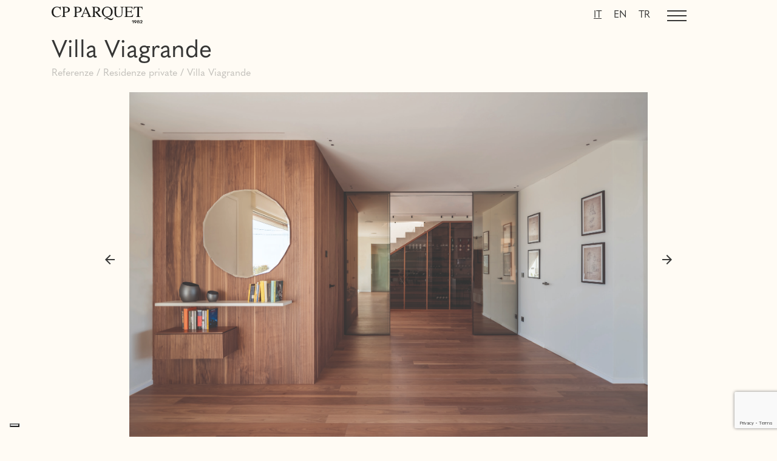

--- FILE ---
content_type: text/html; charset=UTF-8
request_url: https://cpparquet.it/referenze/villa-viagrande/
body_size: 8846
content:
<!DOCTYPE html>
<html class="no-js" lang="it-IT">

<head>
    <meta charset="utf-8">
    <meta http-equiv="X-UA-Compatible" content="IE=edge">
    <meta name="viewport" content="width=device-width, initial-scale=1.0">
    			<script type="text/javascript" class="_iub_cs_skip">
				var _iub = _iub || {};
				_iub.csConfiguration = _iub.csConfiguration || {};
				_iub.csConfiguration.siteId = "3801426";
				_iub.csConfiguration.cookiePolicyId = "86753782";
			</script>
			<script class="_iub_cs_skip" src="https://cs.iubenda.com/autoblocking/3801426.js"></script>
			<meta name='robots' content='index, follow, max-image-preview:large, max-snippet:-1, max-video-preview:-1' />
<link rel="alternate" hreflang="it" href="https://cpparquet.it/referenze/villa-viagrande/" />
<link rel="alternate" hreflang="en" href="https://cpparquet.it/referenze/villa-viagrande/?lang=en" />
<link rel="alternate" hreflang="tr" href="https://cpparquet.it/referenze/villa-viagrande/?lang=tr" />
<link rel="alternate" hreflang="x-default" href="https://cpparquet.it/referenze/villa-viagrande/" />

	<!-- This site is optimized with the Yoast SEO plugin v26.6 - https://yoast.com/wordpress/plugins/seo/ -->
	<title>Villa Viagrande - CP Parquet</title>
	<link rel="canonical" href="https://cpparquet.it/referenze/villa-viagrande/" />
	<meta property="og:locale" content="it_IT" />
	<meta property="og:type" content="article" />
	<meta property="og:title" content="Villa Viagrande - CP Parquet" />
	<meta property="og:description" content="Collezione Antico Asolo 3 strati Natura Noce Americano, spazzolato verniciato Natura Progetto: Arch. Cecilia Guglielmino @cg_project.ing.arch Foto: Studio Morf CP..." />
	<meta property="og:url" content="https://cpparquet.it/referenze/villa-viagrande/" />
	<meta property="og:site_name" content="CP Parquet" />
	<meta property="article:publisher" content="https://it-it.facebook.com/cpparquet/" />
	<meta property="article:modified_time" content="2023-07-27T08:20:54+00:00" />
	<meta name="twitter:card" content="summary_large_image" />
	<meta name="twitter:site" content="@cpparquet" />
	<meta name="twitter:label1" content="Tempo di lettura stimato" />
	<meta name="twitter:data1" content="1 minuto" />
	<script type="application/ld+json" class="yoast-schema-graph">{"@context":"https://schema.org","@graph":[{"@type":"WebPage","@id":"https://cpparquet.it/referenze/villa-viagrande/","url":"https://cpparquet.it/referenze/villa-viagrande/","name":"Villa Viagrande - CP Parquet","isPartOf":{"@id":"https://cpparquet.it/#website"},"datePublished":"2023-05-09T13:07:04+00:00","dateModified":"2023-07-27T08:20:54+00:00","breadcrumb":{"@id":"https://cpparquet.it/referenze/villa-viagrande/#breadcrumb"},"inLanguage":"it-IT","potentialAction":[{"@type":"ReadAction","target":["https://cpparquet.it/referenze/villa-viagrande/"]}]},{"@type":"BreadcrumbList","@id":"https://cpparquet.it/referenze/villa-viagrande/#breadcrumb","itemListElement":[{"@type":"ListItem","position":1,"name":"Home","item":"https://cpparquet.it/"},{"@type":"ListItem","position":2,"name":"Villa Viagrande"}]},{"@type":"WebSite","@id":"https://cpparquet.it/#website","url":"https://cpparquet.it/","name":"CP Parquet","description":"","publisher":{"@id":"https://cpparquet.it/#organization"},"potentialAction":[{"@type":"SearchAction","target":{"@type":"EntryPoint","urlTemplate":"https://cpparquet.it/?s={search_term_string}"},"query-input":{"@type":"PropertyValueSpecification","valueRequired":true,"valueName":"search_term_string"}}],"inLanguage":"it-IT"},{"@type":"Organization","@id":"https://cpparquet.it/#organization","name":"CP Parquet S.R.L.","url":"https://cpparquet.it/","logo":{"@type":"ImageObject","inLanguage":"it-IT","@id":"https://cpparquet.it/#/schema/logo/image/","url":"https://cpparquet.it/wp-content/uploads/2021/08/50990900_1528372353974030_1286061195815550976_n.png","contentUrl":"https://cpparquet.it/wp-content/uploads/2021/08/50990900_1528372353974030_1286061195815550976_n.png","width":400,"height":400,"caption":"CP Parquet S.R.L."},"image":{"@id":"https://cpparquet.it/#/schema/logo/image/"},"sameAs":["https://it-it.facebook.com/cpparquet/","https://x.com/cpparquet","https://www.instagram.com/cp_parquet/","https://www.youtube.com/channel/UC_YD6wQ__8LPrxAlgFmWZKg"]}]}</script>
	<!-- / Yoast SEO plugin. -->


<link rel='dns-prefetch' href='//cdn.iubenda.com' />
<link rel='dns-prefetch' href='//codicebusiness.shinystat.com' />
<link rel='dns-prefetch' href='//cdnjs.cloudflare.com' />
<link rel='dns-prefetch' href='//code.jquery.com' />
<link rel='dns-prefetch' href='//cdn.jsdelivr.net' />
<link rel='dns-prefetch' href='//stackpath.bootstrapcdn.com' />
<link rel='dns-prefetch' href='//use.typekit.net' />
<link rel='dns-prefetch' href='//fonts.googleapis.com' />
<link rel="alternate" title="oEmbed (JSON)" type="application/json+oembed" href="https://cpparquet.it/wp-json/oembed/1.0/embed?url=https%3A%2F%2Fcpparquet.it%2Freferenze%2Fvilla-viagrande%2F" />
<link rel="alternate" title="oEmbed (XML)" type="text/xml+oembed" href="https://cpparquet.it/wp-json/oembed/1.0/embed?url=https%3A%2F%2Fcpparquet.it%2Freferenze%2Fvilla-viagrande%2F&#038;format=xml" />
<style id='wp-img-auto-sizes-contain-inline-css' type='text/css'>
img:is([sizes=auto i],[sizes^="auto," i]){contain-intrinsic-size:3000px 1500px}
/*# sourceURL=wp-img-auto-sizes-contain-inline-css */
</style>
<link rel='stylesheet' id='wp-block-library-css' href='https://cpparquet.it/wp-includes/css/dist/block-library/style.min.css?ver=6.9' type='text/css' media='all' />
<style id='global-styles-inline-css' type='text/css'>
:root{--wp--preset--aspect-ratio--square: 1;--wp--preset--aspect-ratio--4-3: 4/3;--wp--preset--aspect-ratio--3-4: 3/4;--wp--preset--aspect-ratio--3-2: 3/2;--wp--preset--aspect-ratio--2-3: 2/3;--wp--preset--aspect-ratio--16-9: 16/9;--wp--preset--aspect-ratio--9-16: 9/16;--wp--preset--color--black: #000000;--wp--preset--color--cyan-bluish-gray: #abb8c3;--wp--preset--color--white: #ffffff;--wp--preset--color--pale-pink: #f78da7;--wp--preset--color--vivid-red: #cf2e2e;--wp--preset--color--luminous-vivid-orange: #ff6900;--wp--preset--color--luminous-vivid-amber: #fcb900;--wp--preset--color--light-green-cyan: #7bdcb5;--wp--preset--color--vivid-green-cyan: #00d084;--wp--preset--color--pale-cyan-blue: #8ed1fc;--wp--preset--color--vivid-cyan-blue: #0693e3;--wp--preset--color--vivid-purple: #9b51e0;--wp--preset--gradient--vivid-cyan-blue-to-vivid-purple: linear-gradient(135deg,rgb(6,147,227) 0%,rgb(155,81,224) 100%);--wp--preset--gradient--light-green-cyan-to-vivid-green-cyan: linear-gradient(135deg,rgb(122,220,180) 0%,rgb(0,208,130) 100%);--wp--preset--gradient--luminous-vivid-amber-to-luminous-vivid-orange: linear-gradient(135deg,rgb(252,185,0) 0%,rgb(255,105,0) 100%);--wp--preset--gradient--luminous-vivid-orange-to-vivid-red: linear-gradient(135deg,rgb(255,105,0) 0%,rgb(207,46,46) 100%);--wp--preset--gradient--very-light-gray-to-cyan-bluish-gray: linear-gradient(135deg,rgb(238,238,238) 0%,rgb(169,184,195) 100%);--wp--preset--gradient--cool-to-warm-spectrum: linear-gradient(135deg,rgb(74,234,220) 0%,rgb(151,120,209) 20%,rgb(207,42,186) 40%,rgb(238,44,130) 60%,rgb(251,105,98) 80%,rgb(254,248,76) 100%);--wp--preset--gradient--blush-light-purple: linear-gradient(135deg,rgb(255,206,236) 0%,rgb(152,150,240) 100%);--wp--preset--gradient--blush-bordeaux: linear-gradient(135deg,rgb(254,205,165) 0%,rgb(254,45,45) 50%,rgb(107,0,62) 100%);--wp--preset--gradient--luminous-dusk: linear-gradient(135deg,rgb(255,203,112) 0%,rgb(199,81,192) 50%,rgb(65,88,208) 100%);--wp--preset--gradient--pale-ocean: linear-gradient(135deg,rgb(255,245,203) 0%,rgb(182,227,212) 50%,rgb(51,167,181) 100%);--wp--preset--gradient--electric-grass: linear-gradient(135deg,rgb(202,248,128) 0%,rgb(113,206,126) 100%);--wp--preset--gradient--midnight: linear-gradient(135deg,rgb(2,3,129) 0%,rgb(40,116,252) 100%);--wp--preset--font-size--small: 14px;--wp--preset--font-size--medium: 20px;--wp--preset--font-size--large: 22px;--wp--preset--font-size--x-large: 42px;--wp--preset--font-size--normal: 16px;--wp--preset--font-size--huge: 28px;--wp--preset--spacing--20: 0.44rem;--wp--preset--spacing--30: 0.67rem;--wp--preset--spacing--40: 1rem;--wp--preset--spacing--50: 1.5rem;--wp--preset--spacing--60: 2.25rem;--wp--preset--spacing--70: 3.38rem;--wp--preset--spacing--80: 5.06rem;--wp--preset--shadow--natural: 6px 6px 9px rgba(0, 0, 0, 0.2);--wp--preset--shadow--deep: 12px 12px 50px rgba(0, 0, 0, 0.4);--wp--preset--shadow--sharp: 6px 6px 0px rgba(0, 0, 0, 0.2);--wp--preset--shadow--outlined: 6px 6px 0px -3px rgb(255, 255, 255), 6px 6px rgb(0, 0, 0);--wp--preset--shadow--crisp: 6px 6px 0px rgb(0, 0, 0);}:where(.is-layout-flex){gap: 0.5em;}:where(.is-layout-grid){gap: 0.5em;}body .is-layout-flex{display: flex;}.is-layout-flex{flex-wrap: wrap;align-items: center;}.is-layout-flex > :is(*, div){margin: 0;}body .is-layout-grid{display: grid;}.is-layout-grid > :is(*, div){margin: 0;}:where(.wp-block-columns.is-layout-flex){gap: 2em;}:where(.wp-block-columns.is-layout-grid){gap: 2em;}:where(.wp-block-post-template.is-layout-flex){gap: 1.25em;}:where(.wp-block-post-template.is-layout-grid){gap: 1.25em;}.has-black-color{color: var(--wp--preset--color--black) !important;}.has-cyan-bluish-gray-color{color: var(--wp--preset--color--cyan-bluish-gray) !important;}.has-white-color{color: var(--wp--preset--color--white) !important;}.has-pale-pink-color{color: var(--wp--preset--color--pale-pink) !important;}.has-vivid-red-color{color: var(--wp--preset--color--vivid-red) !important;}.has-luminous-vivid-orange-color{color: var(--wp--preset--color--luminous-vivid-orange) !important;}.has-luminous-vivid-amber-color{color: var(--wp--preset--color--luminous-vivid-amber) !important;}.has-light-green-cyan-color{color: var(--wp--preset--color--light-green-cyan) !important;}.has-vivid-green-cyan-color{color: var(--wp--preset--color--vivid-green-cyan) !important;}.has-pale-cyan-blue-color{color: var(--wp--preset--color--pale-cyan-blue) !important;}.has-vivid-cyan-blue-color{color: var(--wp--preset--color--vivid-cyan-blue) !important;}.has-vivid-purple-color{color: var(--wp--preset--color--vivid-purple) !important;}.has-black-background-color{background-color: var(--wp--preset--color--black) !important;}.has-cyan-bluish-gray-background-color{background-color: var(--wp--preset--color--cyan-bluish-gray) !important;}.has-white-background-color{background-color: var(--wp--preset--color--white) !important;}.has-pale-pink-background-color{background-color: var(--wp--preset--color--pale-pink) !important;}.has-vivid-red-background-color{background-color: var(--wp--preset--color--vivid-red) !important;}.has-luminous-vivid-orange-background-color{background-color: var(--wp--preset--color--luminous-vivid-orange) !important;}.has-luminous-vivid-amber-background-color{background-color: var(--wp--preset--color--luminous-vivid-amber) !important;}.has-light-green-cyan-background-color{background-color: var(--wp--preset--color--light-green-cyan) !important;}.has-vivid-green-cyan-background-color{background-color: var(--wp--preset--color--vivid-green-cyan) !important;}.has-pale-cyan-blue-background-color{background-color: var(--wp--preset--color--pale-cyan-blue) !important;}.has-vivid-cyan-blue-background-color{background-color: var(--wp--preset--color--vivid-cyan-blue) !important;}.has-vivid-purple-background-color{background-color: var(--wp--preset--color--vivid-purple) !important;}.has-black-border-color{border-color: var(--wp--preset--color--black) !important;}.has-cyan-bluish-gray-border-color{border-color: var(--wp--preset--color--cyan-bluish-gray) !important;}.has-white-border-color{border-color: var(--wp--preset--color--white) !important;}.has-pale-pink-border-color{border-color: var(--wp--preset--color--pale-pink) !important;}.has-vivid-red-border-color{border-color: var(--wp--preset--color--vivid-red) !important;}.has-luminous-vivid-orange-border-color{border-color: var(--wp--preset--color--luminous-vivid-orange) !important;}.has-luminous-vivid-amber-border-color{border-color: var(--wp--preset--color--luminous-vivid-amber) !important;}.has-light-green-cyan-border-color{border-color: var(--wp--preset--color--light-green-cyan) !important;}.has-vivid-green-cyan-border-color{border-color: var(--wp--preset--color--vivid-green-cyan) !important;}.has-pale-cyan-blue-border-color{border-color: var(--wp--preset--color--pale-cyan-blue) !important;}.has-vivid-cyan-blue-border-color{border-color: var(--wp--preset--color--vivid-cyan-blue) !important;}.has-vivid-purple-border-color{border-color: var(--wp--preset--color--vivid-purple) !important;}.has-vivid-cyan-blue-to-vivid-purple-gradient-background{background: var(--wp--preset--gradient--vivid-cyan-blue-to-vivid-purple) !important;}.has-light-green-cyan-to-vivid-green-cyan-gradient-background{background: var(--wp--preset--gradient--light-green-cyan-to-vivid-green-cyan) !important;}.has-luminous-vivid-amber-to-luminous-vivid-orange-gradient-background{background: var(--wp--preset--gradient--luminous-vivid-amber-to-luminous-vivid-orange) !important;}.has-luminous-vivid-orange-to-vivid-red-gradient-background{background: var(--wp--preset--gradient--luminous-vivid-orange-to-vivid-red) !important;}.has-very-light-gray-to-cyan-bluish-gray-gradient-background{background: var(--wp--preset--gradient--very-light-gray-to-cyan-bluish-gray) !important;}.has-cool-to-warm-spectrum-gradient-background{background: var(--wp--preset--gradient--cool-to-warm-spectrum) !important;}.has-blush-light-purple-gradient-background{background: var(--wp--preset--gradient--blush-light-purple) !important;}.has-blush-bordeaux-gradient-background{background: var(--wp--preset--gradient--blush-bordeaux) !important;}.has-luminous-dusk-gradient-background{background: var(--wp--preset--gradient--luminous-dusk) !important;}.has-pale-ocean-gradient-background{background: var(--wp--preset--gradient--pale-ocean) !important;}.has-electric-grass-gradient-background{background: var(--wp--preset--gradient--electric-grass) !important;}.has-midnight-gradient-background{background: var(--wp--preset--gradient--midnight) !important;}.has-small-font-size{font-size: var(--wp--preset--font-size--small) !important;}.has-medium-font-size{font-size: var(--wp--preset--font-size--medium) !important;}.has-large-font-size{font-size: var(--wp--preset--font-size--large) !important;}.has-x-large-font-size{font-size: var(--wp--preset--font-size--x-large) !important;}
/*# sourceURL=global-styles-inline-css */
</style>

<style id='classic-theme-styles-inline-css' type='text/css'>
/*! This file is auto-generated */
.wp-block-button__link{color:#fff;background-color:#32373c;border-radius:9999px;box-shadow:none;text-decoration:none;padding:calc(.667em + 2px) calc(1.333em + 2px);font-size:1.125em}.wp-block-file__button{background:#32373c;color:#fff;text-decoration:none}
/*# sourceURL=/wp-includes/css/classic-themes.min.css */
</style>
<link rel='stylesheet' id='wpml-blocks-css' href='https://cpparquet.it/wp-content/plugins/sitepress-multilingual-cms/dist/css/blocks/styles.css?ver=4.6.3' type='text/css' media='all' />
<link rel='stylesheet' id='contact-form-7-css' href='https://cpparquet.it/wp-content/plugins/contact-form-7/includes/css/styles.css?ver=6.1.4' type='text/css' media='all' />
<link rel='stylesheet' id='wpml-legacy-horizontal-list-0-css' href='//cpparquet.it/wp-content/plugins/sitepress-multilingual-cms/templates/language-switchers/legacy-list-horizontal/style.min.css?ver=1' type='text/css' media='all' />
<link rel='stylesheet' id='bootstrap4-css' href='https://cpparquet.it/wp-content/themes/cpparquet/__inc/scss/bootstrap/bootstrap.css?ver=4.6.0' type='text/css' media='all' />
<link rel='stylesheet' id='fontawesome5-css' href='https://cdnjs.cloudflare.com/ajax/libs/font-awesome/5.14.0/css/all.min.css?ver=5.14.0' type='text/css' media='all' />
<link rel='stylesheet' id='quasimoda-webfont-css' href='https://use.typekit.net/san6rak.css' type='text/css' media='all' />
<link rel='stylesheet' id='theme-css' href='https://cpparquet.it/wp-content/themes/cpparquet/theme/css/b4st.css' type='text/css' media='all' />
<link rel='stylesheet' id='slick-css-css' href='https://cpparquet.it/wp-content/themes/cpparquet/__inc/vendor/slick/slick.css' type='text/css' media='all' />
<link rel='stylesheet' id='select-css-css' href='https://cpparquet.it/wp-content/themes/cpparquet/__inc/vendor/bootstrap-select-1.13.9/css/bootstrap-select.min.css' type='text/css' media='all' />
<link rel='stylesheet' id='slick-theme-css-css' href='https://cpparquet.it/wp-content/themes/cpparquet/__inc/vendor/slick/slick-theme.css' type='text/css' media='all' />
<link rel='stylesheet' id='simple-lightbox-css-css' href='https://cpparquet.it/wp-content/themes/cpparquet/__inc/vendor/simplelightbox-master/src/simple-lightbox.css' type='text/css' media='all' />
<link rel='stylesheet' id='material-icons-css-css' href='https://fonts.googleapis.com/icon?family=Material+Icons&#038;style=outlined' type='text/css' media='all' />
<link rel='stylesheet' id='custom-css-css' href='https://cpparquet.it/wp-content/themes/cpparquet/__inc/css/custom.css?ver=3.4' type='text/css' media='all' />

<script  type="text/javascript" class=" _iub_cs_skip" type="text/javascript" id="iubenda-head-inline-scripts-0">
/* <![CDATA[ */

var _iub = _iub || [];
_iub.csConfiguration = {"siteId":3801426,"cookiePolicyId":86753782,"lang":"it","storage":{"useSiteId":true}};

//# sourceURL=iubenda-head-inline-scripts-0
/* ]]> */
</script>
<script  type="text/javascript" class=" _iub_cs_skip" type="text/javascript" src="//cdn.iubenda.com/cs/gpp/stub.js?ver=3.11.1" id="iubenda-head-scripts-1-js"></script>
<script  type="text/javascript" charset="UTF-8" async="" class=" _iub_cs_skip" type="text/javascript" src="//cdn.iubenda.com/cs/iubenda_cs.js?ver=3.11.1" id="iubenda-head-scripts-2-js"></script>
<script type="text/javascript" src="https://cpparquet.it/wp-includes/js/jquery/jquery.min.js?ver=3.7.1" id="jquery-core-js"></script>
<script type="text/javascript" src="https://cpparquet.it/wp-includes/js/jquery/jquery-migrate.min.js?ver=3.4.1" id="jquery-migrate-js"></script>
<script type="text/javascript" async src="https://codicebusiness.shinystat.com/cgi-bin/getcod.cgi?USER=7S-cpparquetit&amp;NODW=yes&amp;WPPV=1.0.15" id="shinystat-analytics_getcod-js"></script>
<link rel="https://api.w.org/" href="https://cpparquet.it/wp-json/" /><meta name="generator" content="WPML ver:4.6.3 stt:1,27,53;" />
<link rel="icon" href="https://cpparquet.it/wp-content/uploads/2025/02/cropped-favicon-32x32.jpg" sizes="32x32" />
<link rel="icon" href="https://cpparquet.it/wp-content/uploads/2025/02/cropped-favicon-192x192.jpg" sizes="192x192" />
<link rel="apple-touch-icon" href="https://cpparquet.it/wp-content/uploads/2025/02/cropped-favicon-180x180.jpg" />
<meta name="msapplication-TileImage" content="https://cpparquet.it/wp-content/uploads/2025/02/cropped-favicon-270x270.jpg" />
		<style type="text/css" id="wp-custom-css">
			@media (max-width: 576px) {
    .bigMenu .colMenu.bgGray01, .bigLabMenu .colMenu.bgGray01 {
        height: 29.4vh;
        padding-top: 8vh;
    }
}

@media (max-width: 576px) {
    .bigMenu .toolsFooterMenu, .bigLabMenu .toolsFooterMenu {
        background-color: #656561;
        height: 8vh;
    }
}		</style>
		<style id="wpforms-css-vars-root">
				:root {
					--wpforms-field-border-radius: 3px;
--wpforms-field-background-color: #ffffff;
--wpforms-field-border-color: rgba( 0, 0, 0, 0.25 );
--wpforms-field-text-color: rgba( 0, 0, 0, 0.7 );
--wpforms-label-color: rgba( 0, 0, 0, 0.85 );
--wpforms-label-sublabel-color: rgba( 0, 0, 0, 0.55 );
--wpforms-label-error-color: #d63637;
--wpforms-button-border-radius: 3px;
--wpforms-button-background-color: #066aab;
--wpforms-button-text-color: #ffffff;
--wpforms-field-size-input-height: 43px;
--wpforms-field-size-input-spacing: 15px;
--wpforms-field-size-font-size: 16px;
--wpforms-field-size-line-height: 19px;
--wpforms-field-size-padding-h: 14px;
--wpforms-field-size-checkbox-size: 16px;
--wpforms-field-size-sublabel-spacing: 5px;
--wpforms-field-size-icon-size: 1;
--wpforms-label-size-font-size: 16px;
--wpforms-label-size-line-height: 19px;
--wpforms-label-size-sublabel-font-size: 14px;
--wpforms-label-size-sublabel-line-height: 17px;
--wpforms-button-size-font-size: 17px;
--wpforms-button-size-height: 41px;
--wpforms-button-size-padding-h: 15px;
--wpforms-button-size-margin-top: 10px;

				}
			</style>
    <script>
    (function(i, s, o, g, r, a, m) {
        i['GoogleAnalyticsObject'] = r;
        i[r] = i[r] || function() {

            (i[r].q = i[r].q || []).push(arguments)
        }, i[r].l = 1 * new Date();
        a = s.createElement(o),

            m = s.getElementsByTagName(o)[0];
        a.async = 1;
        a.src = g;
        m.parentNode.insertBefore(a, m)

    })(window, document, 'script', 'https://www.google-analytics.com/analytics.js', 'ga');



    ga('create', 'UA-35056508-1', 'auto');

    ga('send', 'pageview');
    </script>



   <!-- Meta Pixel Code -->
<script>
!function(f,b,e,v,n,t,s)
{if(f.fbq)return;n=f.fbq=function(){n.callMethod?
n.callMethod.apply(n,arguments):n.queue.push(arguments)};
if(!f._fbq)f._fbq=n;n.push=n;n.loaded=!0;n.version='2.0';
n.queue=[];t=b.createElement(e);t.async=!0;
t.src=v;s=b.getElementsByTagName(e)[0];
s.parentNode.insertBefore(t,s)}(window, document,'script',
'https://connect.facebook.net/en_US/fbevents.js');
fbq('init', '437728132158577');
fbq('track', 'PageView');
</script>
<noscript><img height="1" width="1" style="display:none"
src="https://www.facebook.com/tr?id=437728132158577&ev=PageView&noscript=1"
/></noscript>
<!-- End Meta Pixel Code -->


</head>

<body id="top" class="wp-singular referenze-template-default single single-referenze postid-14498 wp-theme-cpparquet scura it">

    <div id="preloader"><img id="img-preloader" src="https://cpparquet.it/wp-content/themes/cpparquet/__inc/images/grid.svg">
    </div>

    <div id="resetOverAdv"></div>
    <div id="floatingMenu" class="floatingMenu">
        <div class="container-md">
            <div class="row justify-content-between">
                <div class="col-md-4 col-6">
                    <a class="navbar-brand" href="https://cpparquet.it/"><img
                            src="https://cpparquet.it/wp-content/themes/cpparquet/__inc/svg/logoHead_dark.svg"
                            data-dark="https://cpparquet.it/wp-content/themes/cpparquet/__inc/svg/logoHead_dark.svg"
                            data-white="https://cpparquet.it/wp-content/themes/cpparquet/__inc/svg/logoHead.svg"
                            title="CP Parquet"></a>
                </div>

                <div class="col-2">
                    <div class="wpml-wrapper">
                        
<div class="wpml-ls-statics-shortcode_actions wpml-ls wpml-ls-legacy-list-horizontal">
	<ul><li class="wpml-ls-slot-shortcode_actions wpml-ls-item wpml-ls-item-it wpml-ls-current-language wpml-ls-first-item wpml-ls-item-legacy-list-horizontal">
				<a href="https://cpparquet.it/referenze/villa-viagrande/" class="wpml-ls-link">
                    <span class="wpml-ls-native">IT</span></a>
			</li><li class="wpml-ls-slot-shortcode_actions wpml-ls-item wpml-ls-item-en wpml-ls-item-legacy-list-horizontal">
				<a href="https://cpparquet.it/referenze/villa-viagrande/?lang=en" class="wpml-ls-link">
                    <span class="wpml-ls-display">EN</span></a>
			</li><li class="wpml-ls-slot-shortcode_actions wpml-ls-item wpml-ls-item-tr wpml-ls-last-item wpml-ls-item-legacy-list-horizontal">
				<a href="https://cpparquet.it/referenze/villa-viagrande/?lang=tr" class="wpml-ls-link">
                    <span class="wpml-ls-display">TR</span></a>
			</li></ul>
</div>
                    </div>
                    <div class="burger" id="burgerMenuBtn">
                        <span></span>
                        <span></span>
                        <span></span>
                        <span></span>
                    </div>

                </div>

            </div>



        </div>
    </div>

    <div id="bigMenu" class="bigMenu align-items-stretch bgGray03" style="visibility: hidden;">
        <div class="container-fluid">
            <div class="row">
                <div class="col-md-4 bgGray01 colMenu">
                    <ul id="menu-main-it-1" class="menuList"><li class="header"><h3>Natura</h3></li><li id="menu-item-97" class="menu-item menu-item-type-post_type menu-item-object-page menu-item-97"><a href="https://cpparquet.it/filosofia/">Filosofia</a></li>
<li id="menu-item-287" class="menu-item menu-item-type-post_type menu-item-object-page menu-item-287"><a href="https://cpparquet.it/certificazioni/">Certificazioni</a></li>
<li id="menu-item-15063" class="menu-item menu-item-type-post_type menu-item-object-page menu-item-15063"><a href="https://cpparquet.it/whistleblowing/">Whistleblowing</a></li>
</ul>
                </div>
                <div class="col-md-4 bgGray02 colMenu">
                    <ul id="menu-main-it-2" class="menuList"><li class="header"><h3>Legno</h3></li><li id="menu-item-357" class="menu-item menu-item-type-post_type menu-item-object-page menu-item-357"><a href="https://cpparquet.it/azienda/">Azienda</a></li>
<li id="menu-item-195" class="menu-item menu-item-type-post_type menu-item-object-page menu-item-195"><a href="https://cpparquet.it/artigianalita/">Artigianalità</a></li>
<li id="menu-item-420" class="menu-item menu-item-type-post_type menu-item-object-page menu-item-420"><a href="https://cpparquet.it/processo/">Processo</a></li>
<li id="menu-item-592" class="menu-item menu-item-type-post_type menu-item-object-page menu-item-592"><a href="https://cpparquet.it/contattaci/">Contatti</a></li>
</ul>
                </div>
                <div class="col-md-4 bgGray03 colMenu">
                    <ul id="menu-main-it-3" class="menuList"><li class="header"><h3>Parquet</h3></li><li id="menu-item-693" class="menu-item menu-item-type-post_type menu-item-object-page menu-item-693"><a href="https://cpparquet.it/collezioni/">Prodotti</a></li>
<li id="menu-item-746" class="menu-item menu-item-type-post_type menu-item-object-page menu-item-746"><a href="https://cpparquet.it/page-referenze/">Referenze</a></li>
<li id="menu-item-459" class="menu-item menu-item-type-post_type menu-item-object-page menu-item-459"><a href="https://cpparquet.it/posa-e-manutenzione/">Posa e manutenzione</a></li>
<li id="menu-item-14153" class="menu-item menu-item-type-post_type menu-item-object-page menu-item-14153"><a href="https://cpparquet.it/smaltimento/">Smaltisci e ricicla</a></li>
<li id="menu-item-1180" class="menu-item menu-item-type-post_type menu-item-object-page menu-item-1180"><a href="https://cpparquet.it/merchandising/">Merchandising</a></li>
<li id="menu-item-646" class="menu-item menu-item-type-post_type menu-item-object-page menu-item-646"><a href="https://cpparquet.it/download/">Download</a></li>
<li id="menu-item-427" class="menu-item menu-item-type-post_type menu-item-object-page current_page_parent menu-item-427"><a href="https://cpparquet.it/news/">News</a></li>
</ul>
                </div>
            </div>


            <div class="toolsFooterMenu">
                <div class="container-fluid">
                    <div class="row">
                        <div class="col-md-6 col-5">
                            <div class="wrap">
                                                                <a href="https://cpparquet.it?lang=it&s="><span
                                        class="material-icons material-icons-outlined">search</span>
                                    Cerca</a>
                                
                            </div>
                        </div>
                        <div class="col-md-4 offset-md-2 offset-0 col-7">
                            <div class="wrap">
                                <a href="https://cpparquet.it/cp-lab-design/">CP LAB Design<span
                                        class="material-icons material-icons-outlined">north_east</span></a>
                            </div>
                        </div>
                    </div>
                </div>
            </div>

        </div>
    </div>
<main id="single-referenze" class="mcst-t-xs-4 mcst-t-sm-4 mb-6 mb-md-3">
    <div class="container">
        <div class="row">
            <div class="col-md-12">
                <h1 class="h2">Villa Viagrande</h1>
                <h2 class="breadcrumb">
                    <a class="first" href="https://cpparquet.it/page-referenze/">Referenze</a>
                    /
                    <a href="https://cpparquet.it/page-referenze/?ref=6#localNav">Residenze private</a> /
                    <span class="last">Villa Viagrande</span>
                </h2>
            </div>
        </div>
        <div class="row mt-4 mt-md-2 justify-content-center thumbnail-row">
            <div class="col-md-10 pl-5 pr-5 overflow-hidden">
                                <div class="galleryNews">
                                        <img title="Villa Viagrande, Sicilia, Italia" alt=""
                        src="https://cpparquet.it/wp-content/uploads/2023/05/cp_viagrande_1500x1000.jpg">
                                        <img title="Villa Viagrande, Sicilia, Italia" alt=""
                        src="https://cpparquet.it/wp-content/uploads/2023/05/cp_viagrande_1500x10005.jpg">
                                        <img title="Villa Viagrande, Sicilia, Italia" alt=""
                        src="https://cpparquet.it/wp-content/uploads/2023/05/cp_viagrande_1500x1000_3.jpg">
                                        <img title="Villa Viagrande, Sicilia, Italia" alt=""
                        src="https://cpparquet.it/wp-content/uploads/2023/05/cp_viagrande_1500x10003.png">
                                        <img title="Villa Viagrande, Sicilia, Italia" alt=""
                        src="https://cpparquet.it/wp-content/uploads/2023/05/cp_viagrande_1500x1000_6.jpg">
                                        <img title="Villa Viagrande, Sicilia, Italia" alt=""
                        src="https://cpparquet.it/wp-content/uploads/2023/05/cp_viagrande_1500x1000_7.jpg">
                                        <img title="Villa Viagrande, Sicilia, Italia" alt=""
                        src="https://cpparquet.it/wp-content/uploads/2023/05/cp_viagrande_1500x10002.png">
                                        <img title="Villa Viagrande, Sicilia, Italia" alt=""
                        src="https://cpparquet.it/wp-content/uploads/2023/05/cp_viagrande_1500x1000_8.jpg">
                                        <img title="Villa Viagrande, Sicilia, Italia" alt=""
                        src="https://cpparquet.it/wp-content/uploads/2023/05/cp_viagrande_1500x1000.png">
                                        <img title="Villa Viagrande, Sicilia, Italia" alt=""
                        src="https://cpparquet.it/wp-content/uploads/2023/05/cp_viagrande_1500x10009.jpg">
                                    </div>
                <div class="navCarosello leftNav"><span class="material-icons material-icons-outlined">arrow_back</span>
                </div>
                <div class="navCarosello rightNav"><span
                        class="material-icons material-icons-outlined">arrow_forward</span></div>
                            </div>
        </div>
        <div class="row mt-2 mt-md-3">
            <div class="col-md-12">
                <div class="pagingInfo"></div>
            </div>
        </div>

        <div class="row mt-2 mt-md-3">
            <div class="col-md-12 description">
                <h3 class="h3 mb-2 mb-md-2">Informazioni progetto</h3>
                <p>Collezione Antico Asolo 3 strati<br />
Natura<br />
Noce Americano, spazzolato verniciato Natura</p>
<p>Progetto: Arch. Cecilia Guglielmino<br />
<a href="https://www.instagram.com/cg_project.ing.arch/">@cg_project.ing.arch</a><br />
Foto: Studio Morf<br />
CP Parquet by Arkasa srl</p>
            </div>
        </div>

                </div>
</main>

<footer id="footer" class="footer pt-5 pb-5">
    <a id="goTop" class="goTop scroll" href="#top"><span class="d-none d-md-inline-block">Torna su</span> <span class="material-icons material-icons-outlined">north</span></a>
    <div class="container">
        <div class="row d-flex align-items-stretch">
            <div class="mb-4 mb-sm-0 col-12 col-md-3">
                <img class="footerLogo mb-2" src="https://cpparquet.it/wp-content/themes/cpparquet/__inc/svg/logoHead.svg">
                 <p>CP Parquet S.R.L.<br>
                    P.iva 01500490261<br>
                    REA: TV - 156561 | Cap. soc. i.v. : € 100.000<br>
                    <br>
                    Tel. +39 0423 53305<br>
                    Fax. +39 0423 538993<br>
                    Email <a href="mailto:info@cpparquet.it">info@cpparquet.it</a>
                </p>            </div>
            <div class="mb-4 mb-sm-0 col-12 col-md-3">
                <p>HEADQUARTER<br>
                    Via Rosset, 2-4-6-8<br>
                    31017 - Pieve del Grappa TV<br>
                    <br>
                    SHOWROOM<br>
                    Materia 2.0<br>
                    Via Marco Polo 9<br>
                    20124 Milano (MI) - IT
                </p>            </div>
            <div class="mb-4 mb-sm-0 col-12 col-md-3">
                <span class="text-uppercase">Main menù</span>
                <ul id="menu-footer-ita" class="footerMenu"><li id="menu-item-312" class="menu-item menu-item-type-post_type menu-item-object-page menu-item-312"><a href="https://cpparquet.it/certificazioni/">Certificazioni</a></li>
<li id="menu-item-356" class="menu-item menu-item-type-post_type menu-item-object-page menu-item-356"><a href="https://cpparquet.it/azienda/">Azienda</a></li>
<li id="menu-item-692" class="menu-item menu-item-type-post_type menu-item-object-page menu-item-692"><a href="https://cpparquet.it/collezioni/">Prodotti</a></li>
<li id="menu-item-3797" class="menu-item menu-item-type-post_type menu-item-object-page menu-item-3797"><a href="https://cpparquet.it/page-referenze/">Referenze</a></li>
<li id="menu-item-1181" class="menu-item menu-item-type-post_type menu-item-object-page menu-item-1181"><a href="https://cpparquet.it/merchandising/">Merchandising</a></li>
<li id="menu-item-647" class="menu-item menu-item-type-post_type menu-item-object-page menu-item-647"><a href="https://cpparquet.it/download/">Download</a></li>
<li id="menu-item-426" class="menu-item menu-item-type-post_type menu-item-object-page current_page_parent menu-item-426"><a href="https://cpparquet.it/news/">News</a></li>
<li id="menu-item-14157" class="menu-item menu-item-type-post_type menu-item-object-page menu-item-14157"><a href="https://cpparquet.it/smaltimento/">Smaltisci e ricicla</a></li>
<li id="menu-item-15057" class="menu-item menu-item-type-post_type menu-item-object-page menu-item-15057"><a href="https://cpparquet.it/whistleblowing/">Whistleblowing</a></li>
</ul>
            </div>
            <div class="last-footer-column mb-4 mb-sm-0 col-12 col-md-3">
                <div>
                <p><a href="https://cpparquet.it/cp-lab-design/">CP LAB DESIGN</a> <span class="material-icons material-icons-outlined">north_east</span></p>
                <p class="border-bottom">
                    Scopri come arredare la tua casa con le nostre finiture.</p>
            </div>
                <div class="social">

                    <a class="social-link mr-1 mr-md-3" href="https://it-it.facebook.com/cpparquet/">
                        <img src="https://cpparquet.it/wp-content/themes/cpparquet/__inc/images/fb-ico.svg" class="socialIco" >                    </a>
                    <a target="_blank" class="social-link mr-1 mr-md-3"
                        href="https://www.instagram.com/cpparquet/ "><img src="https://cpparquet.it/wp-content/themes/cpparquet/__inc/images/inst-ico.svg" class="socialIco" ></a>
                    <a target="_blank" class="social-link mr-1 mr-md-3"
                        href="https://twitter.com/cpparquet"><img src="https://cpparquet.it/wp-content/themes/cpparquet/__inc/images/tw-ico.svg" class="socialIco" ></a>
                    <a style="width: 23px;" class="social-link mr-1 mr-md-3" target="_blank" href="https://www.archiproducts.com/it/cp-parquet"><img src="https://cpparquet.it/wp-content/themes/cpparquet/__inc/images/ama-ico.svg" class="socialIco" ></a>
                    <a class="social-link" target="_blank" href="https://www.youtube.com/@cpparquetsrl"><img src="https://cpparquet.it/wp-content/themes/cpparquet/__inc/images/yt_icon_mono.svg" class="socialIco" ></a>
                    

                </div>
            </div>
        </div>
    </div>
</footer>
<footer id="bottom_footer" class="bottom_footer">
    <p>CP Parquet S.R.L. | Tutti i diritti sono riservati © 2021 <span>| <a target="_blank" href="https://cpparquet.it/privacy-policy/">Privacy Policy</a> <a target="_blank" href="https://www.iubenda.com/privacy-policy/86753782/cookie-policy">Cookie Policy</a> | <a target="_blank" href="https://cpparquet.it/wp-content/uploads/2024/12/modulo-esercizio-diritti-interessati.pdf">Modulo esercizio diritti interessato</a> | Designed by <a href="https://www.marcantonio.com/" target="_blank">Marcantonio</a></span></p></footer>


<script type="speculationrules">
{"prefetch":[{"source":"document","where":{"and":[{"href_matches":"/*"},{"not":{"href_matches":["/wp-*.php","/wp-admin/*","/wp-content/uploads/*","/wp-content/*","/wp-content/plugins/*","/wp-content/themes/cpparquet/*","/*\\?(.+)"]}},{"not":{"selector_matches":"a[rel~=\"nofollow\"]"}},{"not":{"selector_matches":".no-prefetch, .no-prefetch a"}}]},"eagerness":"conservative"}]}
</script>
<!-- Matomo --><script type="text/javascript">
var _paq = window._paq = window._paq || [];
_paq.push(['trackPageView']);_paq.push(['enableLinkTracking']);_paq.push(['alwaysUseSendBeacon']);_paq.push(['setTrackerUrl', "\/\/cpparquet.it\/wp-content\/plugins\/matomo\/app\/matomo.php"]);_paq.push(['setSiteId', '1']);var d=document, g=d.createElement('script'), s=d.getElementsByTagName('script')[0];
g.type='text/javascript'; g.async=true; g.src="\/\/cpparquet.it\/wp-content\/uploads\/matomo\/matomo.js"; s.parentNode.insertBefore(g,s);
</script>
<!-- End Matomo Code --><script type="text/javascript" src="https://cpparquet.it/wp-includes/js/dist/hooks.min.js?ver=dd5603f07f9220ed27f1" id="wp-hooks-js"></script>
<script type="text/javascript" src="https://cpparquet.it/wp-includes/js/dist/i18n.min.js?ver=c26c3dc7bed366793375" id="wp-i18n-js"></script>
<script type="text/javascript" id="wp-i18n-js-after">
/* <![CDATA[ */
wp.i18n.setLocaleData( { 'text direction\u0004ltr': [ 'ltr' ] } );
//# sourceURL=wp-i18n-js-after
/* ]]> */
</script>
<script type="text/javascript" src="https://cpparquet.it/wp-content/plugins/contact-form-7/includes/swv/js/index.js?ver=6.1.4" id="swv-js"></script>
<script type="text/javascript" id="contact-form-7-js-translations">
/* <![CDATA[ */
( function( domain, translations ) {
	var localeData = translations.locale_data[ domain ] || translations.locale_data.messages;
	localeData[""].domain = domain;
	wp.i18n.setLocaleData( localeData, domain );
} )( "contact-form-7", {"translation-revision-date":"2025-11-18 20:27:55+0000","generator":"GlotPress\/4.0.3","domain":"messages","locale_data":{"messages":{"":{"domain":"messages","plural-forms":"nplurals=2; plural=n != 1;","lang":"it"},"This contact form is placed in the wrong place.":["Questo modulo di contatto \u00e8 posizionato nel posto sbagliato."],"Error:":["Errore:"]}},"comment":{"reference":"includes\/js\/index.js"}} );
//# sourceURL=contact-form-7-js-translations
/* ]]> */
</script>
<script type="text/javascript" id="contact-form-7-js-before">
/* <![CDATA[ */
var wpcf7 = {
    "api": {
        "root": "https:\/\/cpparquet.it\/wp-json\/",
        "namespace": "contact-form-7\/v1"
    }
};
//# sourceURL=contact-form-7-js-before
/* ]]> */
</script>
<script type="text/javascript" src="https://cpparquet.it/wp-content/plugins/contact-form-7/includes/js/index.js?ver=6.1.4" id="contact-form-7-js"></script>
<script type="text/javascript" id="iubenda-forms-js-extra">
/* <![CDATA[ */
var iubFormParams = [];
//# sourceURL=iubenda-forms-js-extra
/* ]]> */
</script>
<script type="text/javascript" src="https://cpparquet.it/wp-content/plugins/iubenda-cookie-law-solution/assets/js/frontend.js?ver=3.11.1" id="iubenda-forms-js"></script>
<script type="text/javascript" src="https://www.google.com/recaptcha/api.js?render=6LeJKWQcAAAAAItxSon17in0Hz0aEpFhXkXF-xYP&amp;ver=3.0" id="google-recaptcha-js"></script>
<script type="text/javascript" src="https://cpparquet.it/wp-includes/js/dist/vendor/wp-polyfill.min.js?ver=3.15.0" id="wp-polyfill-js"></script>
<script type="text/javascript" id="wpcf7-recaptcha-js-before">
/* <![CDATA[ */
var wpcf7_recaptcha = {
    "sitekey": "6LeJKWQcAAAAAItxSon17in0Hz0aEpFhXkXF-xYP",
    "actions": {
        "homepage": "homepage",
        "contactform": "contactform"
    }
};
//# sourceURL=wpcf7-recaptcha-js-before
/* ]]> */
</script>
<script type="text/javascript" src="https://cpparquet.it/wp-content/plugins/contact-form-7/modules/recaptcha/index.js?ver=6.1.4" id="wpcf7-recaptcha-js"></script>
<script type="text/javascript" src="https://cdnjs.cloudflare.com/ajax/libs/modernizr/2.8.3/modernizr.min.js?ver=2.8.3" id="modernizr-js"></script>
<script type="text/javascript" src="https://code.jquery.com/jquery-3.5.1.js?ver=3.5.1" id="jquery-3.5.1-js"></script>
<script type="text/javascript" src="https://cdn.jsdelivr.net/npm/popper.js@1.16.1/dist/umd/popper.min.js?ver=1.16.1" id="popper-js"></script>
<script type="text/javascript" src="https://stackpath.bootstrapcdn.com/bootstrap/4.5.1/js/bootstrap.min.js?ver=4.5.1" id="bootstrap4-js"></script>
<script type="text/javascript" src="https://cpparquet.it/wp-content/themes/cpparquet/theme/js/b4st.js" id="theme-js"></script>
<script type="text/javascript" src="https://cpparquet.it/wp-content/themes/cpparquet/__inc/vendor/slick/slick.js" id="slick-js-js"></script>
<script type="text/javascript" src="https://cpparquet.it/wp-content/themes/cpparquet/__inc/vendor/simplelightbox-master/dist/simple-lightbox.jquery.min.js" id="simplelightbox-js-js"></script>
<script type="text/javascript" src="https://cpparquet.it/wp-content/themes/cpparquet/__inc/vendor/js.cookie.min.js?ver=1" id="cookie-js-js"></script>
<script type="text/javascript" src="https://cpparquet.it/wp-content/themes/cpparquet/__inc/vendor/bootstrap-select-1.13.9/js/bootstrap-select.min.js" id="select-js-js"></script>
<script type="text/javascript" src="https://cpparquet.it/wp-content/themes/cpparquet/__inc/js/custom.js?ver=1.1" id="custom-js-js"></script>
<script type="text/javascript" src="//cdn.iubenda.com/cons/iubenda_cons.js?ver=3.11.1" id="iubenda-cons-cdn-js"></script>
<script type="text/javascript" id="iubenda-cons-js-extra">
/* <![CDATA[ */
var iubConsParams = {"api_key":"evMRgsbyIjdb4ubRvkilWUOv3gTPSjYf","log_level":"error","logger":"console","send_from_local_storage_at_load":"true"};
//# sourceURL=iubenda-cons-js-extra
/* ]]> */
</script>
<script type="text/javascript" src="https://cpparquet.it/wp-content/plugins/iubenda-cookie-law-solution/assets/js/cons.js?ver=3.11.1" id="iubenda-cons-js"></script>
</body>

</html>

--- FILE ---
content_type: text/html; charset=utf-8
request_url: https://www.google.com/recaptcha/api2/anchor?ar=1&k=6LeJKWQcAAAAAItxSon17in0Hz0aEpFhXkXF-xYP&co=aHR0cHM6Ly9jcHBhcnF1ZXQuaXQ6NDQz&hl=en&v=7gg7H51Q-naNfhmCP3_R47ho&size=invisible&anchor-ms=20000&execute-ms=30000&cb=ivlnggnndcit
body_size: 48083
content:
<!DOCTYPE HTML><html dir="ltr" lang="en"><head><meta http-equiv="Content-Type" content="text/html; charset=UTF-8">
<meta http-equiv="X-UA-Compatible" content="IE=edge">
<title>reCAPTCHA</title>
<style type="text/css">
/* cyrillic-ext */
@font-face {
  font-family: 'Roboto';
  font-style: normal;
  font-weight: 400;
  font-stretch: 100%;
  src: url(//fonts.gstatic.com/s/roboto/v48/KFO7CnqEu92Fr1ME7kSn66aGLdTylUAMa3GUBHMdazTgWw.woff2) format('woff2');
  unicode-range: U+0460-052F, U+1C80-1C8A, U+20B4, U+2DE0-2DFF, U+A640-A69F, U+FE2E-FE2F;
}
/* cyrillic */
@font-face {
  font-family: 'Roboto';
  font-style: normal;
  font-weight: 400;
  font-stretch: 100%;
  src: url(//fonts.gstatic.com/s/roboto/v48/KFO7CnqEu92Fr1ME7kSn66aGLdTylUAMa3iUBHMdazTgWw.woff2) format('woff2');
  unicode-range: U+0301, U+0400-045F, U+0490-0491, U+04B0-04B1, U+2116;
}
/* greek-ext */
@font-face {
  font-family: 'Roboto';
  font-style: normal;
  font-weight: 400;
  font-stretch: 100%;
  src: url(//fonts.gstatic.com/s/roboto/v48/KFO7CnqEu92Fr1ME7kSn66aGLdTylUAMa3CUBHMdazTgWw.woff2) format('woff2');
  unicode-range: U+1F00-1FFF;
}
/* greek */
@font-face {
  font-family: 'Roboto';
  font-style: normal;
  font-weight: 400;
  font-stretch: 100%;
  src: url(//fonts.gstatic.com/s/roboto/v48/KFO7CnqEu92Fr1ME7kSn66aGLdTylUAMa3-UBHMdazTgWw.woff2) format('woff2');
  unicode-range: U+0370-0377, U+037A-037F, U+0384-038A, U+038C, U+038E-03A1, U+03A3-03FF;
}
/* math */
@font-face {
  font-family: 'Roboto';
  font-style: normal;
  font-weight: 400;
  font-stretch: 100%;
  src: url(//fonts.gstatic.com/s/roboto/v48/KFO7CnqEu92Fr1ME7kSn66aGLdTylUAMawCUBHMdazTgWw.woff2) format('woff2');
  unicode-range: U+0302-0303, U+0305, U+0307-0308, U+0310, U+0312, U+0315, U+031A, U+0326-0327, U+032C, U+032F-0330, U+0332-0333, U+0338, U+033A, U+0346, U+034D, U+0391-03A1, U+03A3-03A9, U+03B1-03C9, U+03D1, U+03D5-03D6, U+03F0-03F1, U+03F4-03F5, U+2016-2017, U+2034-2038, U+203C, U+2040, U+2043, U+2047, U+2050, U+2057, U+205F, U+2070-2071, U+2074-208E, U+2090-209C, U+20D0-20DC, U+20E1, U+20E5-20EF, U+2100-2112, U+2114-2115, U+2117-2121, U+2123-214F, U+2190, U+2192, U+2194-21AE, U+21B0-21E5, U+21F1-21F2, U+21F4-2211, U+2213-2214, U+2216-22FF, U+2308-230B, U+2310, U+2319, U+231C-2321, U+2336-237A, U+237C, U+2395, U+239B-23B7, U+23D0, U+23DC-23E1, U+2474-2475, U+25AF, U+25B3, U+25B7, U+25BD, U+25C1, U+25CA, U+25CC, U+25FB, U+266D-266F, U+27C0-27FF, U+2900-2AFF, U+2B0E-2B11, U+2B30-2B4C, U+2BFE, U+3030, U+FF5B, U+FF5D, U+1D400-1D7FF, U+1EE00-1EEFF;
}
/* symbols */
@font-face {
  font-family: 'Roboto';
  font-style: normal;
  font-weight: 400;
  font-stretch: 100%;
  src: url(//fonts.gstatic.com/s/roboto/v48/KFO7CnqEu92Fr1ME7kSn66aGLdTylUAMaxKUBHMdazTgWw.woff2) format('woff2');
  unicode-range: U+0001-000C, U+000E-001F, U+007F-009F, U+20DD-20E0, U+20E2-20E4, U+2150-218F, U+2190, U+2192, U+2194-2199, U+21AF, U+21E6-21F0, U+21F3, U+2218-2219, U+2299, U+22C4-22C6, U+2300-243F, U+2440-244A, U+2460-24FF, U+25A0-27BF, U+2800-28FF, U+2921-2922, U+2981, U+29BF, U+29EB, U+2B00-2BFF, U+4DC0-4DFF, U+FFF9-FFFB, U+10140-1018E, U+10190-1019C, U+101A0, U+101D0-101FD, U+102E0-102FB, U+10E60-10E7E, U+1D2C0-1D2D3, U+1D2E0-1D37F, U+1F000-1F0FF, U+1F100-1F1AD, U+1F1E6-1F1FF, U+1F30D-1F30F, U+1F315, U+1F31C, U+1F31E, U+1F320-1F32C, U+1F336, U+1F378, U+1F37D, U+1F382, U+1F393-1F39F, U+1F3A7-1F3A8, U+1F3AC-1F3AF, U+1F3C2, U+1F3C4-1F3C6, U+1F3CA-1F3CE, U+1F3D4-1F3E0, U+1F3ED, U+1F3F1-1F3F3, U+1F3F5-1F3F7, U+1F408, U+1F415, U+1F41F, U+1F426, U+1F43F, U+1F441-1F442, U+1F444, U+1F446-1F449, U+1F44C-1F44E, U+1F453, U+1F46A, U+1F47D, U+1F4A3, U+1F4B0, U+1F4B3, U+1F4B9, U+1F4BB, U+1F4BF, U+1F4C8-1F4CB, U+1F4D6, U+1F4DA, U+1F4DF, U+1F4E3-1F4E6, U+1F4EA-1F4ED, U+1F4F7, U+1F4F9-1F4FB, U+1F4FD-1F4FE, U+1F503, U+1F507-1F50B, U+1F50D, U+1F512-1F513, U+1F53E-1F54A, U+1F54F-1F5FA, U+1F610, U+1F650-1F67F, U+1F687, U+1F68D, U+1F691, U+1F694, U+1F698, U+1F6AD, U+1F6B2, U+1F6B9-1F6BA, U+1F6BC, U+1F6C6-1F6CF, U+1F6D3-1F6D7, U+1F6E0-1F6EA, U+1F6F0-1F6F3, U+1F6F7-1F6FC, U+1F700-1F7FF, U+1F800-1F80B, U+1F810-1F847, U+1F850-1F859, U+1F860-1F887, U+1F890-1F8AD, U+1F8B0-1F8BB, U+1F8C0-1F8C1, U+1F900-1F90B, U+1F93B, U+1F946, U+1F984, U+1F996, U+1F9E9, U+1FA00-1FA6F, U+1FA70-1FA7C, U+1FA80-1FA89, U+1FA8F-1FAC6, U+1FACE-1FADC, U+1FADF-1FAE9, U+1FAF0-1FAF8, U+1FB00-1FBFF;
}
/* vietnamese */
@font-face {
  font-family: 'Roboto';
  font-style: normal;
  font-weight: 400;
  font-stretch: 100%;
  src: url(//fonts.gstatic.com/s/roboto/v48/KFO7CnqEu92Fr1ME7kSn66aGLdTylUAMa3OUBHMdazTgWw.woff2) format('woff2');
  unicode-range: U+0102-0103, U+0110-0111, U+0128-0129, U+0168-0169, U+01A0-01A1, U+01AF-01B0, U+0300-0301, U+0303-0304, U+0308-0309, U+0323, U+0329, U+1EA0-1EF9, U+20AB;
}
/* latin-ext */
@font-face {
  font-family: 'Roboto';
  font-style: normal;
  font-weight: 400;
  font-stretch: 100%;
  src: url(//fonts.gstatic.com/s/roboto/v48/KFO7CnqEu92Fr1ME7kSn66aGLdTylUAMa3KUBHMdazTgWw.woff2) format('woff2');
  unicode-range: U+0100-02BA, U+02BD-02C5, U+02C7-02CC, U+02CE-02D7, U+02DD-02FF, U+0304, U+0308, U+0329, U+1D00-1DBF, U+1E00-1E9F, U+1EF2-1EFF, U+2020, U+20A0-20AB, U+20AD-20C0, U+2113, U+2C60-2C7F, U+A720-A7FF;
}
/* latin */
@font-face {
  font-family: 'Roboto';
  font-style: normal;
  font-weight: 400;
  font-stretch: 100%;
  src: url(//fonts.gstatic.com/s/roboto/v48/KFO7CnqEu92Fr1ME7kSn66aGLdTylUAMa3yUBHMdazQ.woff2) format('woff2');
  unicode-range: U+0000-00FF, U+0131, U+0152-0153, U+02BB-02BC, U+02C6, U+02DA, U+02DC, U+0304, U+0308, U+0329, U+2000-206F, U+20AC, U+2122, U+2191, U+2193, U+2212, U+2215, U+FEFF, U+FFFD;
}
/* cyrillic-ext */
@font-face {
  font-family: 'Roboto';
  font-style: normal;
  font-weight: 500;
  font-stretch: 100%;
  src: url(//fonts.gstatic.com/s/roboto/v48/KFO7CnqEu92Fr1ME7kSn66aGLdTylUAMa3GUBHMdazTgWw.woff2) format('woff2');
  unicode-range: U+0460-052F, U+1C80-1C8A, U+20B4, U+2DE0-2DFF, U+A640-A69F, U+FE2E-FE2F;
}
/* cyrillic */
@font-face {
  font-family: 'Roboto';
  font-style: normal;
  font-weight: 500;
  font-stretch: 100%;
  src: url(//fonts.gstatic.com/s/roboto/v48/KFO7CnqEu92Fr1ME7kSn66aGLdTylUAMa3iUBHMdazTgWw.woff2) format('woff2');
  unicode-range: U+0301, U+0400-045F, U+0490-0491, U+04B0-04B1, U+2116;
}
/* greek-ext */
@font-face {
  font-family: 'Roboto';
  font-style: normal;
  font-weight: 500;
  font-stretch: 100%;
  src: url(//fonts.gstatic.com/s/roboto/v48/KFO7CnqEu92Fr1ME7kSn66aGLdTylUAMa3CUBHMdazTgWw.woff2) format('woff2');
  unicode-range: U+1F00-1FFF;
}
/* greek */
@font-face {
  font-family: 'Roboto';
  font-style: normal;
  font-weight: 500;
  font-stretch: 100%;
  src: url(//fonts.gstatic.com/s/roboto/v48/KFO7CnqEu92Fr1ME7kSn66aGLdTylUAMa3-UBHMdazTgWw.woff2) format('woff2');
  unicode-range: U+0370-0377, U+037A-037F, U+0384-038A, U+038C, U+038E-03A1, U+03A3-03FF;
}
/* math */
@font-face {
  font-family: 'Roboto';
  font-style: normal;
  font-weight: 500;
  font-stretch: 100%;
  src: url(//fonts.gstatic.com/s/roboto/v48/KFO7CnqEu92Fr1ME7kSn66aGLdTylUAMawCUBHMdazTgWw.woff2) format('woff2');
  unicode-range: U+0302-0303, U+0305, U+0307-0308, U+0310, U+0312, U+0315, U+031A, U+0326-0327, U+032C, U+032F-0330, U+0332-0333, U+0338, U+033A, U+0346, U+034D, U+0391-03A1, U+03A3-03A9, U+03B1-03C9, U+03D1, U+03D5-03D6, U+03F0-03F1, U+03F4-03F5, U+2016-2017, U+2034-2038, U+203C, U+2040, U+2043, U+2047, U+2050, U+2057, U+205F, U+2070-2071, U+2074-208E, U+2090-209C, U+20D0-20DC, U+20E1, U+20E5-20EF, U+2100-2112, U+2114-2115, U+2117-2121, U+2123-214F, U+2190, U+2192, U+2194-21AE, U+21B0-21E5, U+21F1-21F2, U+21F4-2211, U+2213-2214, U+2216-22FF, U+2308-230B, U+2310, U+2319, U+231C-2321, U+2336-237A, U+237C, U+2395, U+239B-23B7, U+23D0, U+23DC-23E1, U+2474-2475, U+25AF, U+25B3, U+25B7, U+25BD, U+25C1, U+25CA, U+25CC, U+25FB, U+266D-266F, U+27C0-27FF, U+2900-2AFF, U+2B0E-2B11, U+2B30-2B4C, U+2BFE, U+3030, U+FF5B, U+FF5D, U+1D400-1D7FF, U+1EE00-1EEFF;
}
/* symbols */
@font-face {
  font-family: 'Roboto';
  font-style: normal;
  font-weight: 500;
  font-stretch: 100%;
  src: url(//fonts.gstatic.com/s/roboto/v48/KFO7CnqEu92Fr1ME7kSn66aGLdTylUAMaxKUBHMdazTgWw.woff2) format('woff2');
  unicode-range: U+0001-000C, U+000E-001F, U+007F-009F, U+20DD-20E0, U+20E2-20E4, U+2150-218F, U+2190, U+2192, U+2194-2199, U+21AF, U+21E6-21F0, U+21F3, U+2218-2219, U+2299, U+22C4-22C6, U+2300-243F, U+2440-244A, U+2460-24FF, U+25A0-27BF, U+2800-28FF, U+2921-2922, U+2981, U+29BF, U+29EB, U+2B00-2BFF, U+4DC0-4DFF, U+FFF9-FFFB, U+10140-1018E, U+10190-1019C, U+101A0, U+101D0-101FD, U+102E0-102FB, U+10E60-10E7E, U+1D2C0-1D2D3, U+1D2E0-1D37F, U+1F000-1F0FF, U+1F100-1F1AD, U+1F1E6-1F1FF, U+1F30D-1F30F, U+1F315, U+1F31C, U+1F31E, U+1F320-1F32C, U+1F336, U+1F378, U+1F37D, U+1F382, U+1F393-1F39F, U+1F3A7-1F3A8, U+1F3AC-1F3AF, U+1F3C2, U+1F3C4-1F3C6, U+1F3CA-1F3CE, U+1F3D4-1F3E0, U+1F3ED, U+1F3F1-1F3F3, U+1F3F5-1F3F7, U+1F408, U+1F415, U+1F41F, U+1F426, U+1F43F, U+1F441-1F442, U+1F444, U+1F446-1F449, U+1F44C-1F44E, U+1F453, U+1F46A, U+1F47D, U+1F4A3, U+1F4B0, U+1F4B3, U+1F4B9, U+1F4BB, U+1F4BF, U+1F4C8-1F4CB, U+1F4D6, U+1F4DA, U+1F4DF, U+1F4E3-1F4E6, U+1F4EA-1F4ED, U+1F4F7, U+1F4F9-1F4FB, U+1F4FD-1F4FE, U+1F503, U+1F507-1F50B, U+1F50D, U+1F512-1F513, U+1F53E-1F54A, U+1F54F-1F5FA, U+1F610, U+1F650-1F67F, U+1F687, U+1F68D, U+1F691, U+1F694, U+1F698, U+1F6AD, U+1F6B2, U+1F6B9-1F6BA, U+1F6BC, U+1F6C6-1F6CF, U+1F6D3-1F6D7, U+1F6E0-1F6EA, U+1F6F0-1F6F3, U+1F6F7-1F6FC, U+1F700-1F7FF, U+1F800-1F80B, U+1F810-1F847, U+1F850-1F859, U+1F860-1F887, U+1F890-1F8AD, U+1F8B0-1F8BB, U+1F8C0-1F8C1, U+1F900-1F90B, U+1F93B, U+1F946, U+1F984, U+1F996, U+1F9E9, U+1FA00-1FA6F, U+1FA70-1FA7C, U+1FA80-1FA89, U+1FA8F-1FAC6, U+1FACE-1FADC, U+1FADF-1FAE9, U+1FAF0-1FAF8, U+1FB00-1FBFF;
}
/* vietnamese */
@font-face {
  font-family: 'Roboto';
  font-style: normal;
  font-weight: 500;
  font-stretch: 100%;
  src: url(//fonts.gstatic.com/s/roboto/v48/KFO7CnqEu92Fr1ME7kSn66aGLdTylUAMa3OUBHMdazTgWw.woff2) format('woff2');
  unicode-range: U+0102-0103, U+0110-0111, U+0128-0129, U+0168-0169, U+01A0-01A1, U+01AF-01B0, U+0300-0301, U+0303-0304, U+0308-0309, U+0323, U+0329, U+1EA0-1EF9, U+20AB;
}
/* latin-ext */
@font-face {
  font-family: 'Roboto';
  font-style: normal;
  font-weight: 500;
  font-stretch: 100%;
  src: url(//fonts.gstatic.com/s/roboto/v48/KFO7CnqEu92Fr1ME7kSn66aGLdTylUAMa3KUBHMdazTgWw.woff2) format('woff2');
  unicode-range: U+0100-02BA, U+02BD-02C5, U+02C7-02CC, U+02CE-02D7, U+02DD-02FF, U+0304, U+0308, U+0329, U+1D00-1DBF, U+1E00-1E9F, U+1EF2-1EFF, U+2020, U+20A0-20AB, U+20AD-20C0, U+2113, U+2C60-2C7F, U+A720-A7FF;
}
/* latin */
@font-face {
  font-family: 'Roboto';
  font-style: normal;
  font-weight: 500;
  font-stretch: 100%;
  src: url(//fonts.gstatic.com/s/roboto/v48/KFO7CnqEu92Fr1ME7kSn66aGLdTylUAMa3yUBHMdazQ.woff2) format('woff2');
  unicode-range: U+0000-00FF, U+0131, U+0152-0153, U+02BB-02BC, U+02C6, U+02DA, U+02DC, U+0304, U+0308, U+0329, U+2000-206F, U+20AC, U+2122, U+2191, U+2193, U+2212, U+2215, U+FEFF, U+FFFD;
}
/* cyrillic-ext */
@font-face {
  font-family: 'Roboto';
  font-style: normal;
  font-weight: 900;
  font-stretch: 100%;
  src: url(//fonts.gstatic.com/s/roboto/v48/KFO7CnqEu92Fr1ME7kSn66aGLdTylUAMa3GUBHMdazTgWw.woff2) format('woff2');
  unicode-range: U+0460-052F, U+1C80-1C8A, U+20B4, U+2DE0-2DFF, U+A640-A69F, U+FE2E-FE2F;
}
/* cyrillic */
@font-face {
  font-family: 'Roboto';
  font-style: normal;
  font-weight: 900;
  font-stretch: 100%;
  src: url(//fonts.gstatic.com/s/roboto/v48/KFO7CnqEu92Fr1ME7kSn66aGLdTylUAMa3iUBHMdazTgWw.woff2) format('woff2');
  unicode-range: U+0301, U+0400-045F, U+0490-0491, U+04B0-04B1, U+2116;
}
/* greek-ext */
@font-face {
  font-family: 'Roboto';
  font-style: normal;
  font-weight: 900;
  font-stretch: 100%;
  src: url(//fonts.gstatic.com/s/roboto/v48/KFO7CnqEu92Fr1ME7kSn66aGLdTylUAMa3CUBHMdazTgWw.woff2) format('woff2');
  unicode-range: U+1F00-1FFF;
}
/* greek */
@font-face {
  font-family: 'Roboto';
  font-style: normal;
  font-weight: 900;
  font-stretch: 100%;
  src: url(//fonts.gstatic.com/s/roboto/v48/KFO7CnqEu92Fr1ME7kSn66aGLdTylUAMa3-UBHMdazTgWw.woff2) format('woff2');
  unicode-range: U+0370-0377, U+037A-037F, U+0384-038A, U+038C, U+038E-03A1, U+03A3-03FF;
}
/* math */
@font-face {
  font-family: 'Roboto';
  font-style: normal;
  font-weight: 900;
  font-stretch: 100%;
  src: url(//fonts.gstatic.com/s/roboto/v48/KFO7CnqEu92Fr1ME7kSn66aGLdTylUAMawCUBHMdazTgWw.woff2) format('woff2');
  unicode-range: U+0302-0303, U+0305, U+0307-0308, U+0310, U+0312, U+0315, U+031A, U+0326-0327, U+032C, U+032F-0330, U+0332-0333, U+0338, U+033A, U+0346, U+034D, U+0391-03A1, U+03A3-03A9, U+03B1-03C9, U+03D1, U+03D5-03D6, U+03F0-03F1, U+03F4-03F5, U+2016-2017, U+2034-2038, U+203C, U+2040, U+2043, U+2047, U+2050, U+2057, U+205F, U+2070-2071, U+2074-208E, U+2090-209C, U+20D0-20DC, U+20E1, U+20E5-20EF, U+2100-2112, U+2114-2115, U+2117-2121, U+2123-214F, U+2190, U+2192, U+2194-21AE, U+21B0-21E5, U+21F1-21F2, U+21F4-2211, U+2213-2214, U+2216-22FF, U+2308-230B, U+2310, U+2319, U+231C-2321, U+2336-237A, U+237C, U+2395, U+239B-23B7, U+23D0, U+23DC-23E1, U+2474-2475, U+25AF, U+25B3, U+25B7, U+25BD, U+25C1, U+25CA, U+25CC, U+25FB, U+266D-266F, U+27C0-27FF, U+2900-2AFF, U+2B0E-2B11, U+2B30-2B4C, U+2BFE, U+3030, U+FF5B, U+FF5D, U+1D400-1D7FF, U+1EE00-1EEFF;
}
/* symbols */
@font-face {
  font-family: 'Roboto';
  font-style: normal;
  font-weight: 900;
  font-stretch: 100%;
  src: url(//fonts.gstatic.com/s/roboto/v48/KFO7CnqEu92Fr1ME7kSn66aGLdTylUAMaxKUBHMdazTgWw.woff2) format('woff2');
  unicode-range: U+0001-000C, U+000E-001F, U+007F-009F, U+20DD-20E0, U+20E2-20E4, U+2150-218F, U+2190, U+2192, U+2194-2199, U+21AF, U+21E6-21F0, U+21F3, U+2218-2219, U+2299, U+22C4-22C6, U+2300-243F, U+2440-244A, U+2460-24FF, U+25A0-27BF, U+2800-28FF, U+2921-2922, U+2981, U+29BF, U+29EB, U+2B00-2BFF, U+4DC0-4DFF, U+FFF9-FFFB, U+10140-1018E, U+10190-1019C, U+101A0, U+101D0-101FD, U+102E0-102FB, U+10E60-10E7E, U+1D2C0-1D2D3, U+1D2E0-1D37F, U+1F000-1F0FF, U+1F100-1F1AD, U+1F1E6-1F1FF, U+1F30D-1F30F, U+1F315, U+1F31C, U+1F31E, U+1F320-1F32C, U+1F336, U+1F378, U+1F37D, U+1F382, U+1F393-1F39F, U+1F3A7-1F3A8, U+1F3AC-1F3AF, U+1F3C2, U+1F3C4-1F3C6, U+1F3CA-1F3CE, U+1F3D4-1F3E0, U+1F3ED, U+1F3F1-1F3F3, U+1F3F5-1F3F7, U+1F408, U+1F415, U+1F41F, U+1F426, U+1F43F, U+1F441-1F442, U+1F444, U+1F446-1F449, U+1F44C-1F44E, U+1F453, U+1F46A, U+1F47D, U+1F4A3, U+1F4B0, U+1F4B3, U+1F4B9, U+1F4BB, U+1F4BF, U+1F4C8-1F4CB, U+1F4D6, U+1F4DA, U+1F4DF, U+1F4E3-1F4E6, U+1F4EA-1F4ED, U+1F4F7, U+1F4F9-1F4FB, U+1F4FD-1F4FE, U+1F503, U+1F507-1F50B, U+1F50D, U+1F512-1F513, U+1F53E-1F54A, U+1F54F-1F5FA, U+1F610, U+1F650-1F67F, U+1F687, U+1F68D, U+1F691, U+1F694, U+1F698, U+1F6AD, U+1F6B2, U+1F6B9-1F6BA, U+1F6BC, U+1F6C6-1F6CF, U+1F6D3-1F6D7, U+1F6E0-1F6EA, U+1F6F0-1F6F3, U+1F6F7-1F6FC, U+1F700-1F7FF, U+1F800-1F80B, U+1F810-1F847, U+1F850-1F859, U+1F860-1F887, U+1F890-1F8AD, U+1F8B0-1F8BB, U+1F8C0-1F8C1, U+1F900-1F90B, U+1F93B, U+1F946, U+1F984, U+1F996, U+1F9E9, U+1FA00-1FA6F, U+1FA70-1FA7C, U+1FA80-1FA89, U+1FA8F-1FAC6, U+1FACE-1FADC, U+1FADF-1FAE9, U+1FAF0-1FAF8, U+1FB00-1FBFF;
}
/* vietnamese */
@font-face {
  font-family: 'Roboto';
  font-style: normal;
  font-weight: 900;
  font-stretch: 100%;
  src: url(//fonts.gstatic.com/s/roboto/v48/KFO7CnqEu92Fr1ME7kSn66aGLdTylUAMa3OUBHMdazTgWw.woff2) format('woff2');
  unicode-range: U+0102-0103, U+0110-0111, U+0128-0129, U+0168-0169, U+01A0-01A1, U+01AF-01B0, U+0300-0301, U+0303-0304, U+0308-0309, U+0323, U+0329, U+1EA0-1EF9, U+20AB;
}
/* latin-ext */
@font-face {
  font-family: 'Roboto';
  font-style: normal;
  font-weight: 900;
  font-stretch: 100%;
  src: url(//fonts.gstatic.com/s/roboto/v48/KFO7CnqEu92Fr1ME7kSn66aGLdTylUAMa3KUBHMdazTgWw.woff2) format('woff2');
  unicode-range: U+0100-02BA, U+02BD-02C5, U+02C7-02CC, U+02CE-02D7, U+02DD-02FF, U+0304, U+0308, U+0329, U+1D00-1DBF, U+1E00-1E9F, U+1EF2-1EFF, U+2020, U+20A0-20AB, U+20AD-20C0, U+2113, U+2C60-2C7F, U+A720-A7FF;
}
/* latin */
@font-face {
  font-family: 'Roboto';
  font-style: normal;
  font-weight: 900;
  font-stretch: 100%;
  src: url(//fonts.gstatic.com/s/roboto/v48/KFO7CnqEu92Fr1ME7kSn66aGLdTylUAMa3yUBHMdazQ.woff2) format('woff2');
  unicode-range: U+0000-00FF, U+0131, U+0152-0153, U+02BB-02BC, U+02C6, U+02DA, U+02DC, U+0304, U+0308, U+0329, U+2000-206F, U+20AC, U+2122, U+2191, U+2193, U+2212, U+2215, U+FEFF, U+FFFD;
}

</style>
<link rel="stylesheet" type="text/css" href="https://www.gstatic.com/recaptcha/releases/7gg7H51Q-naNfhmCP3_R47ho/styles__ltr.css">
<script nonce="Y-gkFBhRsOaA6ykTQFS21g" type="text/javascript">window['__recaptcha_api'] = 'https://www.google.com/recaptcha/api2/';</script>
<script type="text/javascript" src="https://www.gstatic.com/recaptcha/releases/7gg7H51Q-naNfhmCP3_R47ho/recaptcha__en.js" nonce="Y-gkFBhRsOaA6ykTQFS21g">
      
    </script></head>
<body><div id="rc-anchor-alert" class="rc-anchor-alert"></div>
<input type="hidden" id="recaptcha-token" value="[base64]">
<script type="text/javascript" nonce="Y-gkFBhRsOaA6ykTQFS21g">
      recaptcha.anchor.Main.init("[\x22ainput\x22,[\x22bgdata\x22,\x22\x22,\[base64]/[base64]/[base64]/KE4oMTI0LHYsdi5HKSxMWihsLHYpKTpOKDEyNCx2LGwpLFYpLHYpLFQpKSxGKDE3MSx2KX0scjc9ZnVuY3Rpb24obCl7cmV0dXJuIGx9LEM9ZnVuY3Rpb24obCxWLHYpe04odixsLFYpLFZbYWtdPTI3OTZ9LG49ZnVuY3Rpb24obCxWKXtWLlg9KChWLlg/[base64]/[base64]/[base64]/[base64]/[base64]/[base64]/[base64]/[base64]/[base64]/[base64]/[base64]\\u003d\x22,\[base64]\\u003d\\u003d\x22,\x22HTfCssO9w5lawrnCjW4JZRTClnPDjMKmw4TCpcKlGMKKw5BwFMOhw7zCkcO8dwXDll3CjlZKwpvDoSbCpMKvPR1fKX/CpcOCSMKPfBjCkiLCjMOxwpMBwp/CswPDs0Jtw6HDqk3CoDjDv8OnTsKfwrPDnEcYH3/[base64]/[base64]/w6EKw4zCoEDCt8O1wr/CmGsRwq7Cg2sXw77CtDs/LiHCtn7DscKow5Eyw47Cv8ONw6fDrsK2w5dnTyAHPsKBHEAsw53CosOiK8OHKMOCBMK7w5fCpTQvEMOKbcO4wqBmw5rDkw3DgxLDtMKFw7/CmmNjO8KTH35aPQzCucOhwqcGw5vClMKzLmbCkRcTHsOGw6ZQw4MLwrZqwoHDv8KGYWjDtMK4wrrCk2fCksKpYsO4wqxgw5/DjGvCuMKzEMKFSlhXDsKSwrjDmFBAesKoe8OFwq9QWcO6BCwhPsOQMMOFw4HDvilcPXUew6nDicKFf0LCosKsw73DqhTCnVDDkQTCiTwqwonCkcKuw4fDow0UFGN3wrhoaMKAwpISwr3DgxrDkAPDqGpZWi/CuMKxw4TDmcO/SiDDvFbCh3XDghTCjcK8Y8KYFMO9wrJJUsKpw6ZFXsKMwoAwbcOEw6JNJl9TSkjCjsOiHTjCgg/DuGjDpSjDlmZpBcKuYiY9w43Dl8Kew5Q/wo19DMOycxjDkRvCvsK2w5x8Q3LDvMO5w6wZasO1w5DDg8KQVcOhw5DCsgkxwrvDpWRECMOowonCqcO/F8KuBsKDw6I7fcKuw7B7IMOnwpXDsxfCp8KFAwHCtsKcX8O9DcOHwo/DuMOpRCzDicOOwrLCjMO0U8KSwqXDucOywo19wqQkUywZw7Nwfm0GdBnDrFTDrsOQOcK5UsOWw6UlWsK5PsKew4oWwpPCucKQw4zDgh/DgsO3UMKPTBFiaUDDhsO7Q8O8w5XDocKGwr5ow5zDkjgBLBPCtikaYHQqM05Ew4MYQ8ONwqFeODTCkD/DvsOrwqh4wqFCNsKTBRPDsSNoKcKGeStuw6LCn8O4QcKsdVB2w5FWK1/Ch8OXUl7CiXB8wrfCn8Kew5wSw6vDtMKvesOBQnXDi0nClMOhw5vCvVQswoDDtMOUwqzDjSgWwoB8w4IGbMKUFMKowqPDkFBMw5gpwrvDoHgdwrDDpcK8bzDDjcO9CcO6KAY/IE3DjwNewp7CpcOKWcOpwrbDlcOwACRbw5Vpwo0GLsOwOcKxPWoEP8KCcXo+w4Q8DMOgw4TCvlIYTcOQZMOSGMKsw5MBwooWw5fDm8Ovw7rCqS9LalLCqMK6w5UPwqMeFyfDlEDDqMOWFQ3DqsKYwpDDvcKdw7PDrE8sXmstw6pYwq/[base64]/wrFOJVrDscO4dlnDkRFNJFlKC8KUHsKSIMKUw5XCtRjCgsOZw5/CoH0TDD91w4rDqcKeBsOTfcKbw7gbwoTCk8KlRsK/wpkFw5HDnjI+MDtzw6nDgH4NOcOdw4wCwrrDgsOWVx93CMKVEyrCilXDtMOAKMKJFgjCj8OpwpLDsB/CiMKHYDE0w5VeZyHCt1IzwpxGBcKwwoZGCcOTYBPCvEx9wo0hw4HDrmRbwqBeCsOWfG/[base64]/wobCmsKaZ8KWZgEod8OgLWjDkMO5w48UIxIODWnDqsOow5jDuxFvw6lfw4ZVexTCo8OGw77CpsKtwo1vNsK6wqjDojHDk8KzAywjwofDomAtAcOpw44xw5o8W8KrfhtsbXBgwpxNwo/CpyApw5zCkMK5IFnDmsKsw7XDvsOEwprCmcKow5Zkwp0Bw5HDnl5nwqjDvWoVw5fDrcKAwoc+w57CgwELwozCuVnCmcKEwpADw6gsecO5Xg8/wpnCmArDu1nCq3/DmmrCpcKnAFZBw60mw6PCgwfCusOJw4gQwrRKIsKxwoPDt8OFwprChyR3wqfDtsOeOjg3wrvCtQ5cYmZLw7jCqBEwOjHDii7CunPDnsOqwrnCmzTDijnDjcOHP0txwpPDg8K9wrPDmcO5FMKXwognan/[base64]/wrwFwq9GPcORwoBRwr1SR8O8w6QQRsOLw6RGdsKFwpJuw7xPw7LCkhzCqzXCvW3ChMK7NsKaw6tZwrLDr8KmAsOCHzgCBcKoVBt5asOUJ8KRTMOQKMOdwpjDjFLDvMKSw4bCqCbDoClyUzzCsAc/w5tBwrExwqPCtSLDpE7DuMOIAMK3wrEVwojCq8Onw4LDoXlfV8KxOsKCw53CuMOmByZoPVDCkHEAwrDDvUlOw7LChXHCsEt/woQqBW7CvsOYwrlzw53DgEtpHMK+HMKjA8KhfSlCE8K3UsKVw5VJdgrDlWrCt8OZQ29tORhUwqJEIsKSw55Iw4HCqUdZw6/DiA/[base64]/[base64]/w6/Cp8OxwpvDvMO+XlB4CgJyPmU2wo7Dr0RSTcODwr4+wodlH8KgEcK4GcKxw5XDmMKfAcOwwrfCvcO/[base64]/Dt8K/UiHChFnDksOnwpjDrys0wrXCssOVSsOoVsOZwo9wZHx/w6/Dh8O0wp5JRkfDkcOSwqXCmmgBw73Dp8Ohc0nDvMOAKwLCusOUcBbDrlVZwpbDrzvDm0EPw6EhSMO5Nl9TwpnChMKTw6DDtsKMw7bDiUAROsKewoDDqsKbMXZSw6DDhFhWw7/DoENjw6PDvMO/UkDDpm7Ck8OKJkduw5DCisOtw6QOwr/Ct8O8wp9aw6XCvcKyKXR5YR1RJsKFw6rDqX05w4MyHUjDgsOte8OjPMOScypNwpHDtDd+wrLDkhbDocOMwq4HasOlw79xS8KJMsKXw7tZwp3Dv8KxZErCkMKvw7jCjsOawoDCvsKZRBgqw6UEcF7DscKQwp/Cg8O2w67CqsKowpbCswHDr2pmwrjDssKDNytQLz7DoSIswr3CgsOXw5jDr3nCusOowpNvw4PDlcOwwoVDJcOPwo7CumHDi2nDtwFhcxXCqHQRWgAdwpUxWMOFXBAnfzrDlsOBw6N8w6Vbw6bDngbDjETCssK3wqfCk8KSwoA0U8OhVcOzCU95DsKww5/CnhFzGwjDvcKFaV/[base64]/DncOMwpYndjDCqMKEw5jCjcOwLG7Dm8OdwrvDpsOTOxbDiEE5wpd9LcKCwpzDniJOw5MrXcKmX0E4XFtNwqbDvhsJI8OHasKdDT4iSHVSK8OHw7TCocKhWsKgHAdNL37CjiI7NhHCo8KewoPCiRnDrmPDksO/wqXDrwTCnRLCvMOjH8KrFsKswq3ChcOAYsK8SsOCw7vCtg3CnBbCtAQuw6DCtcKzCgpAw7HDlThqwrwwwrQ3w7p5MXFswqFVw400YAJvKnnDgm7CmMO8LSQww7sWQhXCpGM5WcKVGsOmw63Chj/Cv8KpwqrCpMOzesK5QzvCmQp6w5fDm0PDl8OFw5tTwqnDqMKmGirDigwSwq7DnDhAUBfDrcO4wqEgw5zDhjhKIcK/[base64]/CpUscNxbDisO0WygXwr7CjsO0fBJAwqvDr3HCkg5dNFTCli8MPSLDvlvCpCANPm3CusK/w5fCpSzDvW1QBMO4w4QDC8Ocwrknw5PCmMKDFwxdwqvCiEDCh0vDlWTCjSATcMOXEMOlwpInwoLDpD1xwrbCjMK3w4HDtAXCpgtAEj/CtMOfw4gmE01UDcKtw6rDiirDknZ5ah/DlMKow7zCi8OPbsO5w4XCtiMNw7BHcn0CL1DClsOuf8Kowr5Zw7bCplbDh2LDi0dSO8KoT3E+Sm9mWcK3c8Ogw57CjA7CqMKnw4hJw5bDpAbDkMKKV8OuOMOVInpJLX8Fw7IkdGfCpMK3Slkzw5fCs01AQ8O4Rk/[base64]/Cv8KRTMOeVU1qworDmMKXw77DpMOdw7fDncK2w501wq3DtsOpfMK1acOAw55Iw7AVwqQaU1vDksOCNMOlwo8dwrtPwr48Mxtvw5FDw4hpCMOWJ2pDwrjDl8O6w7LDuMKzQAPDuQ7Dky/[base64]/[base64]/Dj2bCmCZyeVgUwpXDhEvCkDFPZnkFWENxN8Kyw41uUgzCtcK1wqgqwoEtfsOqL8KWOR5jKcOgwo18wpIKw5/CvMObX8O3CWDDu8O3NMKZwp3CsT4Tw77DkVfCuxXChcO1w4PDh8O+wpolw41sDAM3woU6di9nwqLDoMO4GcK5w7PCh8K0w68JIMK2Pjpww6woLsK3w4hjwpZEe8Onw4pLw5lawpzDpsOMFV7CgjTCgcKJw7/CknZWPcOSw6jDuRQ+Pk3DtG44w4U6MsORw6kSXWLDs8KRdwkSw61LdsO1w7jCj8KVDcKSVsKuw5XDksKLZidBwr43WsKwR8KDwojDmVbCn8Oew7TCjlUMb8OKCiDCgDlJw7VIbyxbwpvCgwlYw4/[base64]/CoSYPwrnCv8KwwpM0RMO0wqtVMU/DlUIuWsOPw6MLw7vCt8OkwqfDp8ObKSjDhsK2woLCqxbDhsKMFsKZw4rCvsKdwoDCjgAxZsKbUHMpwr1gwrAsw5IDw7RGwqjDmUEOE8O/wqxxw5NwAEE2wrrCujvDoMKRwrDCnhjDucOxw6fDl8O4XnJBGmxXFGEPNcO/w73DicKqw7hyCgdTEcKFw4UsTF/CvVxYTBvDsQ1ZLwkTwofDr8KOVTNrw6Nrw5tmw6fDsVrDtsK9BnTDn8OKw7thwpQCwp4iw6bCml1uFsKmSsOcwpJxw5NjJcOYdiozAGTClTbDs8OnwrfDvyBqw7XCsnDDt8KJUnvCisO7KsObw5gZG13CoEQIXGPDrMKNecO5wpo/[base64]/GhZQw50rw6LDgmtVwqrDowrCjmvDpsOLKsOADMKkwoxsTwLDp8KEB1bDosOewr3Clj7DiUdSwoDCuiwFw4fDnkfDjcOUw6dYw4/CkcOQw5FfwpYgwr9yw5M3dMKtMMOgZ2rDr8KIbkAgcsO+w60ww7TCllXClh1ew5nCjcOPwrlpL8KvCHvDk8O5asOHBD/Dt1zDpMK2CitbBTzDl8OkS1bCvsOswqrDhFDCthjDjsK/w6hvJDcTCcOAL0Fjw5sow5BGeMKywqZpenjDrcOew7LDk8KYaMOjwpttexzCqXPChMKhVsOcw5TDmcK8wpvClcOuw7HCl0NtwogoemHChTVvZSvDvhrCsMK6w6bDnXcvwphYw5kewroLVcKjZcO6MQDDsMKZw4NhMT5weMOhID4tb8OJwpxnR8OxJMOXVcK7bh/Doj1wF8K3w7pDwo3DuMKfwofDuMKxZA8twqJHMsOlwoXDt8OJDMOaAMKSw6RUw4lXwoXDl1vCucK+PkwcelPDvGHCtEwocVhbeGDDqjrDjU7Dn8OxXAhBUsKtwrbDuXfDuQDDhMKywprCuMOJw40VwoxUL3DCp27CmxPCogPDoyrClMKCK8K/V8Kmw6XDqnwvU3/[base64]/HSfCvcKGb8OiGh5rVMK7JnTCqFw8w7HDpGrDvmHCsgXDsD7Dt24ywpPDpBjDusO4Pnk/EcKMwoRrwqYlw43DrBk4wrFLMcK7RhTCjMONLcOzFkvCkR3DnQ8MNT8nEsOiF8OvwpIwwppEXcODwr7DkT0ZYH7DhcKWwrdfPMOgEVDDnsO3wqbDiMKXwrVFw5B7RX4aO3PDjl/DoWjDoCrCkcOrQsKgcsOaOS7Do8ORYSvDilpGfn7CpsK/HsO4wpUNG08Da8OUYcKZwooxbMKzw5TDtmoROy/[base64]/w4/CtcOfXlNaPsOgYQ/[base64]/wovDkQdrw5zDtR11UMKbw5UMBiUiwqjDtcK5C8KKc0wBU1vCl8Orw7B/[base64]/w6/DtMKlRsODfAcFeMOSb8OVwrjCnTZZbQRIwpJ8w5bCrcOlw5AnDcKZA8OJwrInw73CtcOSwp12XMOWYsOYDnzCuMKOw5c7w7VhGm5hbMKdwoM/w7QHwrIhUsKPwrgGwr0YMcOaB8ODw68YwqPCpG/DlMK2w5TDq8O0TgcccsO9RRzCn8KRwpxEwpfChMK0FsKRw5HDq8Ohw7oFbsOVwpV/SwDCijEeccKVw7HDj8OTw4gpBHfDjR/[base64]/DtmQGwoHDuMOAEEvCoMKdw4TCnGUqC1gtw55ZXsKwSHzCiATDs8O9HcOABMK/wpXDhxPCm8OARsKwwo3Dt8KaKMOrwq9Nw4XCkgBXYsO1w7VSPijCu2zDj8KEwqLCv8O6w6xKwq/[base64]/DmzMAworDvsOHw7YTw77Dk8OBPMKVPhB3wp7CnzLDh1Eew77CilVMwonDucKUW380EsK7BTtJS3bDhMOlWcKswrTChMOdWlQxwqs5DsKodMOWEcOpJcO4D8ODwoTDvcKDBF/Ckk4mw6fCt8K8ZsK6w6N3w57DjMO5IxtGRsOWw5HDscOwYzIcaMKvwpFVwrbDk2TCpMOlw7BWVcKqPcO1BcK2w6/[base64]/[base64]/[base64]/w5DDiwpBw6xwIBvDpHXCnjA/[base64]/VmUGSVPDk8KEw54UwrU3csOQw5PCvknDvMOGw4oBwrrCrTzDlkoiYj7Co30tD8KEG8K5HcOIXsO2EcOeVkLDkMO+PsO6w7HDksKyKsKPw4dqClHCl3TDgwjDgsOEw517B2PCpWbCqXZwwr5bw5YZw4sCaUwPwo5uF8OVw6QAwrFcQU/CiMO0w7DDi8O7wpsdfTHDqRMtPsOPR8O0w440wrfCr8ODKsOew43Ctn7DlD/CmWXCjGPDlcKVIVnDgCJoOHHCocOpwrjDjcOlwqHCgcO9wo/DohhLSHtVwq3Dnz9ob1ZCI0cVTcOMwqDCqRcIw6TDgTI0wqlBasOOBcKqwq/DpsOgYj/CvMKfKQQKwrXDtsOJRwZBw4Bge8OJwpLDtcK0wrI2w5Rgw7jCmMKIRcOhJWMeFsOrwrAQwo7CnMKOd8OjwpXDnEfDrsKSbMKsUMK6w7Isw7rDqio+w6rDqcOJw7HDrlXCrcOpRMKfLE96Ex0USR1Mw61UVsKLZMOGw6zCp8Onw4/DoDfDosKSLHPDsVjCu8KfwpZMO2RHwplpw7Z6w7/Ch8OWw47Do8KfXMOYLXZHw4FVwr0Iwrwbw4LCnMOCVQ/Dq8KVXkbDkj3CqV3DjMOEwr/[base64]/[base64]/CsMKfw7nCqMKiYUDDsUE/[base64]/b03Dm8K9wq5xwoTCqcKeQhjCgsOBwochw7oiw5/ClSorZcOAMjVuG03ClMK9MAUvwo7Dh8KlO8OOwofCpzoXG8KAYMKEw7/Cv3EWeizCiTtvOsKmF8K2w5VSKy7CicOhDjg1XxlvST1GMcOkPGLDhxTDtEYpwqnDlnUsw4ZfwqLDlD/DkCh7LmjDv8Kta2HDiSsuw43DhzrCqsOmVcKbEQt7w6zDtkrCuml0wqDCosKFOMOnUsKSwpvDoMO9WkBCM2fClMOoBRDCq8KcGcKCdMKaVX3CuV95wqnDmQ/Ch3zDkjgYwrvDo8KKwpHDmm52W8KYw5QOKR4jwolSw6gmX8K1w7Z2wrZVc3Euw41MP8KTwoXDr8KZw69xIMOYwqzCkcOGwrwsTCLCg8K2FsOGNzvCnCldwozCqA/[base64]/[base64]/[base64]/DuMKHbMOww4JOw5TDnVfCncOCNEcPFsOyLMKaI2TCjsOrFTZbasOkwpBNMlTDglAUwoQabMK7G3QtwpzDjArClcOZwrc3TMOywonCiyoVw6kLDcOnJjHDg0PDklAjUyrCjMOHw4XDsjYgX0EXZcK6w6Qlwqpnw4DDqGhrJA/[base64]/DvDvDuR/CscOWwqIsQSl/w4AoUMKOYcOYwpTDimgzZcO2wp8UX8OcwoLCvUzDtyjDmH8iXMKtw4YWwr1xwoRTSEPCnMOoXlUFNcK5D3gKwrtQEmjCi8K/w64iaMOPwr0YwoTDgsKWw5gcw5XCkhTCm8Odwrwrw6rDtMKcwoFDwqY4Y8KROMOGEz9bwqTDmsOjw6HCsE7DtzYUwrjDhU87MsOlIEEMw5Eaw4BcLRbDgktFw7R4w6bCk8OOwp7Ct2g1NsKQw5/Dv8KxNcOmG8OPw4YuwqXCisOMb8Otc8OPNsOFa2HCikpSwqfDk8Oxw4jDgh3DmMOOw4BuFnrCvHNpw7hsZlzCjwPDpsO9eWdyTcOUNMKEwonDlB5/w7PCryXDsh/DnsO/[base64]/Q0rCl8OeM8KZGcKzGEo9YDHChMKOe8K6wphlw5XCnC4ewoQUwo7CrsKkaX1QRzwDwqHDmRnCvG/[base64]/V00YKA3DvExvw7MtwoHDs8ObUsOEQ8OVBXdzeRjCmREAwqbCl1TDtyZzaGlow7IgXcKFw5N7eB3CrcO8YcK+dcOvGcKhYEFoTALDpUrDicOaXMKDZ8O4w4XCvQjCj8KnQSkcBhTDnMKGJhBRHUwxZMKiw5vDn0zCtGTDl00Qw5YnwpPDuC/[base64]/UcO/wpzCnsOPecO7w61bfcKhwrfDtsKTeMKlODfCuyXDmMOHw45IVUMORcOKw4XCpMKXwqlxw5tXw6B0wr11wp1Kw4JXHMOkFlknw7fClcOBwovCucOCSTcIwr7CusO5w7pBdgTCgsOcwrEjRsKYdgdxAcKAJhZJw7V4LcOYJwB2e8KtwrVfKcK2ex/Cn2Ucw69Xwp3DlcK7w7zDkG/Cr8K/OMKjwpvCu8KVZ2/DlMKUwprCsTnCvGMBw7LCkh0Lw5FWPCrClcKUworDomjCj3fCmsKmwoNCw6oLw6YBwqw9wpzDnW0/D8OMM8Oow6LCpj1Aw6VmwooEL8O+wpTCsTLCgcOAEcO8c8KXwojDnEzDpTV4wpTCgMOcw7tcwq90w5PDscOLbj3Cn01PPBfChxfChlPCl2xHfS/[base64]/ChMKhwobDpkLCtB5jwrVQYcOca0jDo8OhPcOOHAbDpT0Qw6PCsjzCjcO5w7jCgkdaPi7ClMKrw6RpfcOUwpBZwqbCrxnDgDJQw4Ihw4Z/wp7DiBshw64WNMOTTUUARz3DgcOrfl/[base64]/CmRQxdSjDrUI1w75Lw4ptw7TCokDDssOHMxTDlsOKw6tkJsK0w6zDlHDCo8K2wpUBw5cad8K4JMO6EcKua8KTJMOOLWrCjgzDnsOzwqXDpXnCo2M/[base64]/V8KkBsKawrg8w5LDusO1H2FmeMOdZsOwWsKyw7kowrfCp8O/FMOucsO1w71KBTFcw5glw6Q7UBEwM1nCgMKhb2vDtMK2wpTCsgnDo8KqworDrQwEVR10w4XDmMOHKEoTw5dEKwACBBvDkQl/wrTCrMOyQnQ4X2sEw6DCoS7CiRzCkMOBwonDmR1Gw7E2w4AXCcOFw47DuGVow6INWXQ5w61sf8K0PQ3DoBUaw74cw73Cll9kMRsEwpUIPcO1EWd9C8KXXcKTJ2NQw4HDlsKzwpR+KWvClAnChkbDtHZlEAvCni/CjcK/AMObwq4iU2s6w6QBFSLCpCB7WQEANRxqJRoVwqB6wpZrw45bNsK5DMKzJG7CgjV5PwLCsMOwwrrDs8OQwoJ7cMOvIkPCsCbDkUBOwoJdUcOvYBxvw7gAw4PDtcO4wrUOd00Pw7Uda0XDvsK/cjA/[base64]/[base64]/TC7Do8OfcMO2w6jChTNiCcKVwrs9J8OIw6NPR8K0CcKeAzdzwqjDh8OzwpLCkn4SwqRdwqfCrjvDq8KlYlpwwpBiw4UVGh/[base64]/CrcOyOG/Din5bXsOUw59JM8OfYcKnw5QBw7/CmnbDvCMUw7DCqcObw40veMK4KjoHFcOTGVnCnjvDjsOBcy4AZ8OdFxIowphgeETDmFcTEHDCnsOMwrRYFWHCo03CjEzDvXcqw6lRw5/[base64]/CisKPNRjCoMOpEgc7GiEtw7PCpcKPQ8KBbS/ClsOIXxZaHhRaw69MVsKew4HCjMOewoY6acO+O2YzwpbCj3tGd8K1wrTCsVY8b2pjw6zDtcO7CMO3w6jClytgPcKyXlTDp0bCkh0mwrYVS8OGV8O4w77CuATDgVIfM8O2wqBhV8Oxw7nDisKzwqBjdVUNwpbDs8OLYQB+VzzCjEk3bcOFasK/[base64]/wqp1w7fDocOcw4DCnyrDsMKEw7M4GsOtcA/CgsOVw6FbMGc3w6QCSMK1wqbChn3Dt8Oww4PCiwrClMO5bEzDg0XClh/CkTlCMMOKZ8KcRsKgDMKaw4RMYsK1C2FEwoBeH8Oew4HDlDspM0F1Wnc9w7LDvsKfw6AeRsOxIj8ycgBQYcKvBXdkNRFQCxBzw5QMRcO5w4UFwovClcKOwo9SZAxLFcOKw6xgwqHDqcOCUsOjB8OVw4vCi8OZAw0Dwr/Cm8OQIcKERcKPwp/[base64]/wojCpnnCvx4sIn3CisKGAhHDtMKQQmDDt8KAW13DgmnDkcO2N37CnyHDtMOgwo9eQ8KLNU1Yw5F1wrnCu8K0w6RiDSg2w5/DgMOdE8OHwp7CisOuw5tow6tJAzFvGSvDsMKMZGDDvsO9wonCv1jCox/CiMOxP8OFw6F6wrDCjSltYh8Ew63DsCzDhsKxwqDCv25Wwp8jw5N8asOEwqzDusOwM8Kdwqojw758w71SGkkrQT7CskHCgk7DqcOeQ8K3JREiw4pFDsOrf1hTw4PDicK6RjHCscKzIj52QMK3CMOQFlfCsUYwwpd+Ok/DiQI9TWvCu8KTN8Obw5vDvgstw5sxw64Swr3DhzIEwpzDu8O6w7Zxwo7DgcK1w503csOjwqjDthsZSsKAa8OOKTg7w7l3RDnDmMKYYsKww7MONcKOW2XDh2vCqsK5w5LDhcK/wr8rLcKsTcKtwrPDtMKAw4BFw53Du0nDtcKiwqAJFiVVDwsKwofCsMKEa8OEecOyEBrCuAjCrMKgw7cTwqMuNcOQBD1tw4XCgcKoXlR5ay/[base64]/CiMKmwqzCi8KUw5jDoMKlw5HDhcO3wrEAbSvCmcOJMncAG8Ohw6lfw6/ChMOcw5bDrxXDgcK+wonDoMOcwo84OcKYC3LCjMKwfMK8HsODw5zCr0lTwq1Kw4AZcMKVVAjCkMKdwr/Do2XCvMKOwonDhcKrZygHw7bCpMK9w6fDm0Nhw4ZaLsK4w44Nf8OOwph9w6VRXVYHZnDDlmN7aGERw4FwwqrCpcKewo/DrlZEwolvw6M2BnR3worCjcOnBsOIdcKRKsKmcDBFwowjw4HDtmHDvx/Cq0MaL8K6wppXCsKewrJewrjCnkTDmGVawr3Dk8Ovwo3CvMO6NcKSworDlMOuw6tXR8KZKxVkw4HDisOBwrHDgC86WDk5F8KBJG7ClsKOTDjDmMKIw4TDlMKHw6zCtMOxWMO2w7/DnsOkXsK1X8KGwqAPF3LChG1SN8KLw6DDjsOsaMO/WcOmw4ElEl/CiUvDmj9gAQ41Vg52M39awrA9w7VWw7zCkcKpc8OCw43DnVtEJV8dRcKJeSrDqMKHw4nDosOlRGHDk8OlC1nDi8KAXnvDvCBywp/Cqmgcwr/Duy1iHRnDmsOZXHUfYnFywozCt1NOCScdwp5LFsO4wqsNU8KUwoUdw7IhYsOewoDDkX4VwpXDjE/CgMOyUHnDu8KlVsO5RsKlwoHDmcKOdTgLw5zDoBF7BsOUwqMHbCPDuxEYw7FUPWxEw4zCgGpCwpTDgsOBScKKwqHCmA/[base64]/CnE95WHc/wpnDmH7CgMO8axvCo8KgRsK1Y8K9S2HDj8O5wqPDt8O3UDfCkkXDoU8Pw4LCpsOTw7HCm8K+woJLeADCocKWwrVpc8Ouw4XDiAHDjsOkwoHDqxdoFMOzw5AkUsK/wqjCjCdxPADCoHgyw7HCg8KMw7ghByvChDIlw5vDonxaFUzDozpiScK3w7o4E8OWczJew5TCrMO2w4TDjcO7w4rDnnPDkMOsw6zCnFHCjsOOw63CnMKew5ZYGGfDv8KPw7jDu8OcIh8yPmDDjsOIw6IaaMOzfMO/w6lrI8Kiw5l5wp/[base64]/CmiQ4wpNLMcK0M8O0OMKkQ8OeGQ/CnMORwpQFcU3DoSM/wq7CrAwgw7EedyRFw6gHwoZew7zCn8KSQMKLVTApw4U7FsK9wr3CmcOlbWXCunkgw4UGw4/Cu8OvPW/Dg8OMWlbCqsKKwozCqMOvw5zCjMKHFsOoFV3CgMKTL8OgwqwgWkLDn8Oqw4t9XcOswrHDihAySsK9WMKQwpvDscKeKz3DsMKWFMKPwrLDtQrDhEPDkcKKHRgQw7/[base64]/CkMOHKHkDAcKvBMO/wo7CrF3Co8OWwrPCl8OZAcOyw5rDt8KmEifCg8K7VcONwo5fLBkHXMO/w699Y8OWwq/[base64]/[base64]/DhsK6QWDDshZ5MsKlwp7Cr13CpsKEw5piBz/CqsOpw5nDu14LwqXDr0bDhcK/w5rCliDCh0/DhMKJwoxoXsOPQ8Kvw4pZGg3CsUN1c8O+wrt1woTCl3vDlx/[base64]/wpRLw7fDhsOGJsKuw45ww6N6AsKLwogLwrfDq0Z5CBl1wp0Xw4XDmsKZwrTDt092wqgzw6LDhkzDrMOpwocbCMOtKDbClE04bX3DhsOwOsO/w61hAXDCqQI8bsOpw4jDuMK9w7/CosKowpnCjcO4dRnCpMKXLsKewobCmUVJIcOvwpnChcOhwoHDoUPCr8OhTzAPScKbHsKKTX13IcOdeRrCq8KOUQIVwrRcZ1tWwpDDmsOlw47DtcObRjFPw6AMwrc+wofDmiEywpgLwrjCvcOmYcKnw4nCgWXCl8KxYiIiasKrw7DChnwAfC/DhnfDsCRIw4rDlcKeeBTDnSEtSMOWwqHDqVPDv8KMwpgHwosZMGIAFnlcw7bCgMKSwq5rRmfDiTPDu8OCw4vCjADDmMO3ByDDo8K7GcOHTsKrwozCgAjCo8K1w4/CqQrDq8Otw5rDkcO7w48Qw5c5f8ObcgfCucOBwpDClWrCk8OHw4XDmHovIsOAwq/DignCtSPCk8K2EhTCuhLCq8O/eF/CoAAuDsKQwqTDvyoALz3Ck8K6wqJJfVYuwqTDkhnDlHJMDV42w5zCqRtgT2FGEgHCs0V/w5jDiXrCpB/DnMKTwpfDhk4cwqJ4bcO0w5fDssK3wpHChR8Kw68Bw7zDisKEQ20EworCrsOcwqjCsTnCocOZDAV4wqBdTjkUw57Cnwocw79Bw6MFW8KIcFk4wq5xGMOFwrArIsK2wrjDmcO6wopQw7TCj8OQWcKGw7nCpsO/ecOVEcKyw4YmwrHDvxNzSWzDmxohCzrDr8OCwonDisOfw5vClsOLw5XDvGJKw6fDlsOVwqXDsThUFMObeS4odhPDuh/Dh2zCvsKrCsOTXzlLJsONw60NTsKAC8OOwq0MOcK2wp7Dp8KBwoYgYHQUIXk8wojCkRVfFcObZV/DucKbTHDDtnLCqsOMw4B8w4nDk8O+w7YJb8KuwroPwrLCkTnCoMODwo5IfsONYkHCm8OtFl5DwrtYGjDDkMOMwqvDisOswqtfcsK6eX93w54OwrRPw5PDgngcPMOww47CpcOMw6bCm8KlwrbDqhkLwqnCjcOAwqh/[base64]/[base64]/Dkg4Qw6A/w7rDlGFQwqrCmMKDwpkPVG3DnmzCsMOdD1jCicOpw7EPacOLwqXDuTwxw5Ekwr/Cq8Olw5Ycw4Rhek7CshgZw5dywpbDtsOHCE3ClnQ9FlrCvcOgwrN0w6fDgCPDm8Onwq3Dn8KFOkcHwq5ew6YFH8O/QMKvw4/CpsOBworCs8OXwrk3cEHDqWZLNjBDw6lhBcOBw7VMwo5LwoTDu8Kyd8OHAyvDhVHDrHnCj8OtTFMWw4rCisOLTmjDuh00w6jCscOgw5DDtVMdw6cBXWjCucOkw4R/wqlBw5kgwoLCkmjDkMKRRX/DmHUOHjvDrMO0w7nCjsOGaVR3w5nDrMO3wphzw44EwpJvOz7DnXPDs8KmwoPDpcKCw5w8w7DCl2XCpRVFw6TCqsKEV08+w5Eew7TCm0UKcsOiSMOmUcOWd8OuwrrDhEPDisOyw6DDmVEOEcKDDsO6I0HDvytXOMKxeMK9wpvDjl4gdgvDicK/wo/Dp8K1wpw6IwLDiRfCuAIkAWw4wo5OPMKuw4nDk8K8w5/CucOAw7/DqcKeE8OBwrEPMMKzfw4yaG/CmcOnw6Jzwq4iwqcBccOOwr/CjBZkwod5fnFJw6tUw712XcKeQMO4wpnCuMKdw71Ow4LDmsOywrfDk8KDTTfDnBjDgQ0jXB1QPW/CgsOlf8KcfMKrSMOAbcOpe8OcC8Oww7bDth02QsKXVz41w6jCtETDkcOVwpfDoSfCujV6w6cvw5XCkn8owqbDq8K3wq3DpULDj1TDsmHCg18WwqzCuU4XaMK2SW/DrcOMLMKcw6jClxY4VcK+FlHCvmjCnzwjw6lIw4TCtWHDulTDtXLCohdiQMOILcKEZcOIQmDDgcObwpxvw6HDt8Owwr/CvcOAwpXCrcONwpjDh8OzwpYtYA1zSHTDvcKyS0Yrwosiw5FxwpvCky3Du8O4MlPChzTCr2vDgEZ9YHfDmDBRKy8rwpo5w5kBaijDqsOcw7XDs8ObCx9uw4hxOsKuw7oMwpdHYMKNw5nCnDAhw4JMwrbDtyVqw4xTwqLDs3TDu0LCqcO1w4jCmMKSO8Odwp/Dj38Gwo5jwoh/woBdRcOAw5JKF2B9EQvDrXnCscOXw57DmB7DnMK/HSjDqMKdw4HCjsKNw7LCpMKGwqMnwphJw6tJMGNaw7k0w4cWw73DsHLCnmV6fCA1w4PCizg3w6zCusKhw43Duw0eKsK5w4Usw6LCosOpfsOZNAbDjSnCum7CvB4kw51fwp7CrD5cQ8OKdsK5VsKgw6ZzF35OFz/DqsOqT0oRwpnDmnDCohvCncOyGsOww74DwpdDw48Hw7LCiXPCnl8pR1wDHCXCqRfDpi/DkDdzPcO5wpJywqPDtHzCj8KLwp3DgsKzbmTDusKDwqEIwpzClsK/wpsOacKzcMOawqbCs8Oew4V/wpExHsKvwoXCosOUGsK9w58qD8KiwrdYQjXDjSrCtMOSVMOINcObwozDkkQkW8OyUMOowrxhw4VTw4pOw557E8OEfzHCql5mwp0VHXsgVETCicKaw4YQcsOYw6vDpsOSw6pYWCMHJ8Ojw6gbw4RqJyIiaUbClcKkJnfDt8K/w6NYEGnDrsOowqXCuknCjCXDmcKdGVrDjgVLPFTDv8Kmwp7Ci8KWOMOrO0Zhw6Y9w6DCiMOxw77DvjUGSn9hXiJLw4JQwqEww5JUUcKKwpVXwp0pwpDCnsOkHcKWBghhRR7Dj8Ozw48mVMKDwr8mYcK6wqBFJsOhBsKbV8OYHcO4wo7Cmy7DgsKxf3h8T8Oxw59awo/CuUtSb8KSwroIFx/ChD4FD0cfWy3CisKMw7LDkyDCjcK9w75Cw55dwqN1K8KOwrV/w5oVw5fCjWVmD8O2w7wWw5h/wq/Chm5vPHTCqsKvZ3I4wo/CncOGwpjDiVPDicKbaXtcARA3wpgRw4HCuTvCoSw/wr5OClDDnMKWNMOKIsKnw6PDsMOTwqDDgSHCnlFKw7/DgMKvw7hARcKDJ2jClMO2TUfDsDFIw79iwr0zIlfCtW5ew5LCvsKpwpIQw7E+w7vCvEVuGcK5wp0jwp1Bwqkwfj/Ci1zDlHtqwqDCgMKaw6XCo3cPwp52FCTDixHDgMOQfcO3w4PDhz3CocKuwr0nwroNwr5rF0zCggwoJMO/w4sFbmXDqMK9w49Sw44mHsKPV8KmGysRwqkKw4kRw78vw7dvw5Ayw7HDvMORTsO0WsKFwpVZYsO+QsOkwrAiwpXCv8O9woXDjWjDgcO+RhhGLcK8wo3Di8KCLsO8worCgkMPw64Tw49lwofDvXHDmMOGcMO+UcK/a8OaNMOFD8Knw6LCrGvDocKMw4LCulDCkUjCuRTDhgrDo8Ouw5NyDsOCEcKdPMKiw6F5w6Iewq0uw4hPw7ocwopwJCVGA8Kwwr4Vw7jCjywyEAglw6HCumwiw683w7APwqbCs8Ogwq/[base64]/DjzTCsUjDs8O/[base64]/DhMObdGAxw50JH8KiJcOnbD9Cw4/CtcKvYQwrwobCg2N1w6xeGsOlwogvwqhAw4EjJ8Kkw6ISw6IbTi9nbsOFwrMvwp7DjHAMcDTDhA1Cw7rDmMOFw7QOwq/Cg3FQAMONZsKXU1MCwoMJw67ClsOdH8OAw5cZwoUI\x22],null,[\x22conf\x22,null,\x226LeJKWQcAAAAAItxSon17in0Hz0aEpFhXkXF-xYP\x22,0,null,null,null,1,[21,125,63,73,95,87,41,43,42,83,102,105,109,121],[-1442069,519],0,null,null,null,null,0,null,0,null,700,1,null,0,\[base64]/tzcYADoGZWF6dTZkEg4Iiv2INxgAOgVNZklJNBoZCAMSFR0U8JfjNw7/vqUGGcSdCRmc4owCGQ\\u003d\\u003d\x22,0,0,null,null,1,null,0,0],\x22https://cpparquet.it:443\x22,null,[3,1,1],null,null,null,1,3600,[\x22https://www.google.com/intl/en/policies/privacy/\x22,\x22https://www.google.com/intl/en/policies/terms/\x22],\x22bFIRfWyl05SAQzcnBUgSps/Y0t93iAmDFgbYSQ/sz+I\\u003d\x22,1,0,null,1,1767364765569,0,0,[22],null,[159],\x22RC-_I1k1cDX-10zuQ\x22,null,null,null,null,null,\x220dAFcWeA4J00MH48yAISPFp7jTb9EA6Jmyeo7tFLEvSm4EpEnGY12-wTeLhvLEFbtjnlX4rxY3oPX--Xtg2Gur11t8fajI1lSQCA\x22,1767447565684]");
    </script></body></html>

--- FILE ---
content_type: text/css
request_url: https://cpparquet.it/wp-content/themes/cpparquet/__inc/vendor/simplelightbox-master/src/simple-lightbox.css
body_size: 825
content:
body.hidden-scroll {
  overflow: hidden;
}

.sl-overlay {
  position: fixed;
  left: 0;
  right: 0;
  top: 0;
  bottom: 0;
  background: #fff;
  opacity: 0.7;
  display: none;
  z-index: 1035;
}

.sl-wrapper {
  z-index: 1040;
}

.sl-wrapper * {
  -webkit-box-sizing: border-box;
          box-sizing: border-box;
}

.sl-wrapper button {
  border: 0 none;
  background: transparent;
  font-size: 28px;
  padding: 0;
  cursor: pointer;
}

.sl-wrapper button:hover {
  opacity: 0.7;
}

.sl-wrapper .sl-close {
  display: none;
  position: fixed;
  right: 30px;
  top: 30px;
  z-index: 10060;
  margin-top: -14px;
  margin-right: -14px;
  height: 44px;
  width: 44px;
  line-height: 44px;
  font-family: Arial, Baskerville, monospace;
  color: #000;
  font-size: 3rem;
}

.sl-wrapper .sl-close:focus {
  outline: none;
}

.sl-wrapper .sl-counter {
  display: none;
  position: fixed;
  top: 30px;
  left: 30px;
  z-index: 1060;
  color: #000;
  font-size: 1rem;
}

.sl-wrapper .sl-navigation {
  width: 100%;
  display: none;
}

.sl-wrapper .sl-navigation button {
  position: fixed;
  top: 50%;
  margin-top: -22px;
  height: 44px;
  width: 22px;
  line-height: 44px;
  text-align: center;
  display: block;
  z-index: 10060;
  font-family: Arial, Baskerville, monospace;
  color: #000;
}

.sl-wrapper .sl-navigation button.sl-next {
  right: 5px;
  font-size: 2rem;
}

.sl-wrapper .sl-navigation button.sl-prev {
  left: 5px;
  font-size: 2rem;
}

.sl-wrapper .sl-navigation button:focus {
  outline: none;
}

@media (min-width: 35.5em) {
  .sl-wrapper .sl-navigation button {
    width: 44px;
  }
  .sl-wrapper .sl-navigation button.sl-next {
    right: 10px;
    font-size: 3rem;
  }
  .sl-wrapper .sl-navigation button.sl-prev {
    left: 10px;
    font-size: 3rem;
  }
}

@media (min-width: 50em) {
  .sl-wrapper .sl-navigation button {
    width: 44px;
  }
  .sl-wrapper .sl-navigation button.sl-next {
    right: 20px;
    font-size: 3rem;
  }
  .sl-wrapper .sl-navigation button.sl-prev {
    left: 20px;
    font-size: 3rem;
  }
}

.sl-wrapper.sl-dir-rtl .sl-navigation {
  direction: ltr;
}

.sl-wrapper .sl-image {
  position: fixed;
  -ms-touch-action: none;
  touch-action: none;
  z-index: 10000;
}

.sl-wrapper .sl-image img {
  margin: 0;
  padding: 0;
  display: block;
  border: 0 none;
  width: 100%;
  height: auto;
}

@media (min-width: 35.5em) {
  .sl-wrapper .sl-image img {
    border: 0 none;
  }
}

@media (min-width: 50em) {
  .sl-wrapper .sl-image img {
    border: 0 none;
  }
}

.sl-wrapper .sl-image iframe {
  background: #000;
  border: 0 none;
}

@media (min-width: 35.5em) {
  .sl-wrapper .sl-image iframe {
    border: 0 none;
  }
}

@media (min-width: 50em) {
  .sl-wrapper .sl-image iframe {
    border: 0 none;
  }
}

.sl-wrapper .sl-image .sl-caption {
  display: none;
  padding: 10px;
  color: #fff;
  background: rgba(0, 0, 0, 0.8);
  font-size: 1rem;
  position: absolute;
  bottom: 0;
  left: 0;
  right: 0;
}

.sl-wrapper .sl-image .sl-caption.pos-top {
  bottom: auto;
  top: 0;
}

.sl-wrapper .sl-image .sl-caption.pos-outside {
  bottom: auto;
}

.sl-wrapper .sl-image .sl-download {
  display: none;
  position: absolute;
  bottom: 5px;
  right: 5px;
  color: #000;
  z-index: 1060;
}

.sl-spinner {
  display: none;
  border: 5px solid #333;
  border-radius: 40px;
  height: 40px;
  left: 50%;
  margin: -20px 0 0 -20px;
  opacity: 0;
  position: fixed;
  top: 50%;
  width: 40px;
  z-index: 1007;
  -webkit-animation: pulsate 1s ease-out infinite;
  animation: pulsate 1s ease-out infinite;
}

.sl-scrollbar-measure {
  position: absolute;
  top: -9999px;
  width: 50px;
  height: 50px;
  overflow: scroll;
}

.sl-transition {
  transition: -webkit-transform ease 200ms;
  -webkit-transition: -webkit-transform ease 200ms;
  transition: transform ease 200ms;
  transition: transform ease 200ms, -webkit-transform ease 200ms;
}

@-webkit-keyframes pulsate {
  0% {
    -webkit-transform: scale(0.1);
            transform: scale(0.1);
    opacity: 0.0;
  }
  50% {
    opacity: 1;
  }
  100% {
    -webkit-transform: scale(1.2);
            transform: scale(1.2);
    opacity: 0;
  }
}

@keyframes pulsate {
  0% {
    -webkit-transform: scale(0.1);
            transform: scale(0.1);
    opacity: 0.0;
  }
  50% {
    opacity: 1;
  }
  100% {
    -webkit-transform: scale(1.2);
            transform: scale(1.2);
    opacity: 0;
  }
}
/*# sourceMappingURL=simple-lightbox.css.map */

--- FILE ---
content_type: text/css
request_url: https://cpparquet.it/wp-content/themes/cpparquet/__inc/css/custom.css?ver=3.4
body_size: 18591
content:
/* variabili */
/* colori */
/* /colori */
/* dimensione testi */
/* /variabili */
/* mixin */
/* /mixin */
@import url("https://use.typekit.net/fin5xwa.css");
.p-6 {
  padding: 2rem;
}
.pt-6 {
  padding-top: 2rem;
}
.pr-6 {
  padding-right: 2rem;
}
.pb-6 {
  padding-bottom: 2rem;
}
.pl-6 {
  padding-left: 2rem;
}
.py-6 {
  padding-top: 2rem;
  padding-bottom: 2rem;
}
.px-6 {
  padding-left: 2rem;
  padding-right: 2rem;
}
@media (max-width: 576px) {
  .p-xs-6 {
    padding: 2rem;
  }
}
@media (max-width: 576px) {
  .pt-xs-6 {
    padding-top: 2rem;
  }
}
@media (max-width: 576px) {
  .pr-xs-6 {
    padding-right: 2rem;
  }
}
@media (max-width: 576px) {
  .pb-xs-6 {
    padding-bottom: 2rem;
  }
}
@media (max-width: 576px) {
  .pl-xs-6 {
    padding-left: 2rem;
  }
}
@media (max-width: 576px) {
  .py-xs-6 {
    padding-top: 2rem;
    padding-bottom: 2rem;
  }
}
@media (max-width: 576px) {
  .px-xs-6 {
    padding-left: 2rem;
    padding-right: 2rem;
  }
}
@media (max-width: 768px) {
  .p-sm-6 {
    padding: 2rem;
  }
}
@media (max-width: 768px) {
  .pt-sm-6 {
    padding-top: 2rem;
  }
}
@media (max-width: 768px) {
  .pr-sm-6 {
    padding-right: 2rem;
  }
}
@media (max-width: 768px) {
  .pb-sm-6 {
    padding-bottom: 2rem;
  }
}
@media (max-width: 768px) {
  .pl-sm-6 {
    padding-left: 2rem;
  }
}
@media (max-width: 768px) {
  .py-sm-6 {
    padding-top: 2rem;
    padding-bottom: 2rem;
  }
}
@media (max-width: 768px) {
  .px-sm-6 {
    padding-left: 2rem;
    padding-right: 2rem;
  }
}
@media (min-width: 768px) and (max-width: 991px) {
  .p-md-6 {
    padding: 2rem;
  }
}
@media (min-width: 768px) and (max-width: 991px) {
  .pt-md-6 {
    padding-top: 2rem;
  }
}
@media (min-width: 768px) and (max-width: 991px) {
  .pr-md-6 {
    padding-right: 2rem;
  }
}
@media (min-width: 768px) and (max-width: 991px) {
  .pb-md-6 {
    padding-bottom: 2rem;
  }
}
@media (min-width: 768px) and (max-width: 991px) {
  .pl-md-6 {
    padding-left: 2rem;
  }
}
@media (min-width: 768px) and (max-width: 991px) {
  .py-md-6 {
    padding-top: 2rem;
    padding-bottom: 2rem;
  }
}
@media (min-width: 768px) and (max-width: 991px) {
  .px-md-6 {
    padding-left: 2rem;
    padding-right: 2rem;
  }
}
@media (min-width: 992px) and (max-width: 1199px) {
  .p-lg-6 {
    padding: 2rem;
  }
}
@media (min-width: 992px) and (max-width: 1199px) {
  .pt-lg-6 {
    padding-top: 2rem;
  }
}
@media (min-width: 992px) and (max-width: 1199px) {
  .pr-lg-6 {
    padding-right: 2rem;
  }
}
@media (min-width: 992px) and (max-width: 1199px) {
  .pb-lg-6 {
    padding-bottom: 2rem;
  }
}
@media (min-width: 992px) and (max-width: 1199px) {
  .pl-lg-6 {
    padding-left: 2rem;
  }
}
@media (min-width: 992px) and (max-width: 1199px) {
  .py-lg-6 {
    padding-top: 2rem;
    padding-bottom: 2rem;
  }
}
@media (min-width: 992px) and (max-width: 1199px) {
  .px-lg-6 {
    padding-left: 2rem;
    padding-right: 2rem;
  }
}
@media (min-width: 1200px) and (max-width: 1399px) {
  .p-xl-6 {
    padding: 2rem;
  }
}
@media (min-width: 1200px) and (max-width: 1399px) {
  .pt-xl-6 {
    padding-top: 2rem;
  }
}
@media (min-width: 1200px) and (max-width: 1399px) {
  .pr-xl-6 {
    padding-right: 2rem;
  }
}
@media (min-width: 1200px) and (max-width: 1399px) {
  .pb-xl-6 {
    padding-bottom: 2rem;
  }
}
@media (min-width: 1200px) and (max-width: 1399px) {
  .pl-xl-6 {
    padding-left: 2rem;
  }
}
@media (min-width: 1200px) and (max-width: 1399px) {
  .py-xl-6 {
    padding-top: 2rem;
    padding-bottom: 2rem;
  }
}
@media (min-width: 1200px) and (max-width: 1399px) {
  .px-xl-6 {
    padding-left: 2rem;
    padding-right: 2rem;
  }
}
.m-6 {
  margin: 2rem;
}
.mt-6 {
  margin-top: 2rem !important;
}
.mr-6 {
  margin-right: 2rem !important;
}
.mb-6 {
  margin-bottom: 2rem !important;
}
.ml-6 {
  margin-left: 2rem !important;
}
.my-6 {
  margin-top: 2rem;
  margin-bottom: 2rem;
}
.mx-6 {
  margin-left: 2rem;
  margin-right: 2rem;
}
@media (max-width: 768px) {
  .m-sm-6 {
    margin: 2rem !important;
  }
}
@media (max-width: 768px) {
  .mt-sm-6 {
    margin-top: 2rem !important;
  }
}
@media (max-width: 768px) {
  .mr-sm-6 {
    margin-right: 2rem !important;
  }
}
@media (max-width: 768px) {
  .mb-sm-6 {
    margin-bottom: 2rem !important;
  }
}
@media (max-width: 768px) {
  .ml-sm-6 {
    margin-left: 2rem !important;
  }
}
@media (max-width: 768px) {
  .my-sm-6 {
    margin-top: 2rem !important;
    margin-bottom: 2rem !important;
  }
}
@media (max-width: 768px) {
  .mx-sm-6 {
    margin-left: 2rem !important;
    margin-right: 2rem !important;
  }
}
@media (min-width: 768px) and (max-width: 991px) {
  .m-md-6 {
    margin: 2rem !important;
  }
}
@media (min-width: 768px) and (max-width: 991px) {
  .mt-md-6 {
    margin-top: 2rem !important;
  }
}
@media (min-width: 768px) and (max-width: 991px) {
  .mr-md-6 {
    margin-right: 2rem !important;
  }
}
@media (min-width: 768px) and (max-width: 991px) {
  .mb-md-6 {
    margin-bottom: 2rem !important;
  }
}
@media (min-width: 768px) and (max-width: 991px) {
  .ml-md-6 {
    margin-left: 2rem !important;
  }
}
@media (min-width: 768px) and (max-width: 991px) {
  .my-md-6 {
    margin-top: 2rem !important;
    margin-bottom: 2rem !important;
  }
}
@media (min-width: 768px) and (max-width: 991px) {
  .mx-md-6 {
    margin-left: 2rem !important;
    margin-right: 2rem !important;
  }
}
@media (min-width: 992px) and (max-width: 1199px) {
  .m-lg-6 {
    margin: 2rem !important;
  }
}
@media (min-width: 992px) and (max-width: 1199px) {
  .mt-lg-6 {
    margin-top: 2rem !important;
  }
}
@media (min-width: 992px) and (max-width: 1199px) {
  .mr-lg-6 {
    margin-right: 2rem !important;
  }
}
@media (min-width: 992px) and (max-width: 1199px) {
  .mb-lg-6 {
    margin-bottom: 2rem !important;
  }
}
@media (min-width: 992px) and (max-width: 1199px) {
  .ml-lg-6 {
    margin-left: 2rem !important;
  }
}
@media (min-width: 992px) and (max-width: 1199px) {
  .my-lg-6 {
    margin-top: 2rem !important;
    margin-bottom: 2rem !important;
  }
}
@media (min-width: 992px) and (max-width: 1199px) {
  .mx-lg-6 {
    margin-left: 2rem !important;
    margin-right: 2rem !important;
  }
}
@media (min-width: 1200px) {
  .m-xl-6 {
    margin: 2rem !important;
  }
}
@media (min-width: 1200px) {
  .mt-xl-6 {
    margin-top: 2rem !important;
  }
}
@media (min-width: 1200px) {
  .mr-xl-6 {
    margin-right: 2rem !important;
  }
}
@media (min-width: 1200px) {
  .mb-xl-6 {
    margin-bottom: 2rem !important;
  }
}
@media (min-width: 1200px) {
  .ml-xl-6 {
    margin-left: 2rem !important;
  }
}
@media (min-width: 1200px) {
  .my-xl-6 {
    margin-top: 2rem !important;
    margin-bottom: 2rem !important;
  }
}
@media (min-width: 1200px) {
  .mx-xl-6 {
    margin-left: 2rem !important;
    margin-right: 2rem !important;
  }
}
@media (max-width: 576px) {
  .m-xs-6 {
    margin: 2rem !important;
  }
}
@media (max-width: 576px) {
  .mt-xs-6 {
    margin-top: 2rem !important;
  }
}
@media (max-width: 576px) {
  .mr-xs-6 {
    margin-right: 2rem !important;
  }
}
@media (max-width: 576px) {
  .mb-xs-6 {
    margin-bottom: 2rem !important;
  }
}
@media (max-width: 576px) {
  .ml-xs-6 {
    margin-left: 2rem !important;
  }
}
@media (max-width: 576px) {
  .my-xs-6 {
    margin-top: 2rem !important;
    margin-bottom: 2rem !important;
  }
}
@media (max-width: 576px) {
  .mx-xs-6 {
    margin-left: 2rem !important;
    margin-right: 2rem !important;
  }
}
.p-7 {
  padding: 3rem;
}
.pt-7 {
  padding-top: 3rem;
}
.pr-7 {
  padding-right: 3rem;
}
.pb-7 {
  padding-bottom: 3rem;
}
.pl-7 {
  padding-left: 3rem;
}
.py-7 {
  padding-top: 3rem;
  padding-bottom: 3rem;
}
.px-7 {
  padding-left: 3rem;
  padding-right: 3rem;
}
@media (max-width: 576px) {
  .p-xs-7 {
    padding: 3rem;
  }
}
@media (max-width: 576px) {
  .pt-xs-7 {
    padding-top: 3rem;
  }
}
@media (max-width: 576px) {
  .pr-xs-7 {
    padding-right: 3rem;
  }
}
@media (max-width: 576px) {
  .pb-xs-7 {
    padding-bottom: 3rem;
  }
}
@media (max-width: 576px) {
  .pl-xs-7 {
    padding-left: 3rem;
  }
}
@media (max-width: 576px) {
  .py-xs-7 {
    padding-top: 3rem;
    padding-bottom: 3rem;
  }
}
@media (max-width: 576px) {
  .px-xs-7 {
    padding-left: 3rem;
    padding-right: 3rem;
  }
}
@media (max-width: 768px) {
  .p-sm-7 {
    padding: 3rem;
  }
}
@media (max-width: 768px) {
  .pt-sm-7 {
    padding-top: 3rem;
  }
}
@media (max-width: 768px) {
  .pr-sm-7 {
    padding-right: 3rem;
  }
}
@media (max-width: 768px) {
  .pb-sm-7 {
    padding-bottom: 3rem;
  }
}
@media (max-width: 768px) {
  .pl-sm-7 {
    padding-left: 3rem;
  }
}
@media (max-width: 768px) {
  .py-sm-7 {
    padding-top: 3rem;
    padding-bottom: 3rem;
  }
}
@media (max-width: 768px) {
  .px-sm-7 {
    padding-left: 3rem;
    padding-right: 3rem;
  }
}
@media (min-width: 768px) and (max-width: 991px) {
  .p-md-7 {
    padding: 3rem;
  }
}
@media (min-width: 768px) and (max-width: 991px) {
  .pt-md-7 {
    padding-top: 3rem;
  }
}
@media (min-width: 768px) and (max-width: 991px) {
  .pr-md-7 {
    padding-right: 3rem;
  }
}
@media (min-width: 768px) and (max-width: 991px) {
  .pb-md-7 {
    padding-bottom: 3rem;
  }
}
@media (min-width: 768px) and (max-width: 991px) {
  .pl-md-7 {
    padding-left: 3rem;
  }
}
@media (min-width: 768px) and (max-width: 991px) {
  .py-md-7 {
    padding-top: 3rem;
    padding-bottom: 3rem;
  }
}
@media (min-width: 768px) and (max-width: 991px) {
  .px-md-7 {
    padding-left: 3rem;
    padding-right: 3rem;
  }
}
@media (min-width: 992px) and (max-width: 1199px) {
  .p-lg-7 {
    padding: 3rem;
  }
}
@media (min-width: 992px) and (max-width: 1199px) {
  .pt-lg-7 {
    padding-top: 3rem;
  }
}
@media (min-width: 992px) and (max-width: 1199px) {
  .pr-lg-7 {
    padding-right: 3rem;
  }
}
@media (min-width: 992px) and (max-width: 1199px) {
  .pb-lg-7 {
    padding-bottom: 3rem;
  }
}
@media (min-width: 992px) and (max-width: 1199px) {
  .pl-lg-7 {
    padding-left: 3rem;
  }
}
@media (min-width: 992px) and (max-width: 1199px) {
  .py-lg-7 {
    padding-top: 3rem;
    padding-bottom: 3rem;
  }
}
@media (min-width: 992px) and (max-width: 1199px) {
  .px-lg-7 {
    padding-left: 3rem;
    padding-right: 3rem;
  }
}
@media (min-width: 1200px) and (max-width: 1399px) {
  .p-xl-7 {
    padding: 3rem;
  }
}
@media (min-width: 1200px) and (max-width: 1399px) {
  .pt-xl-7 {
    padding-top: 3rem;
  }
}
@media (min-width: 1200px) and (max-width: 1399px) {
  .pr-xl-7 {
    padding-right: 3rem;
  }
}
@media (min-width: 1200px) and (max-width: 1399px) {
  .pb-xl-7 {
    padding-bottom: 3rem;
  }
}
@media (min-width: 1200px) and (max-width: 1399px) {
  .pl-xl-7 {
    padding-left: 3rem;
  }
}
@media (min-width: 1200px) and (max-width: 1399px) {
  .py-xl-7 {
    padding-top: 3rem;
    padding-bottom: 3rem;
  }
}
@media (min-width: 1200px) and (max-width: 1399px) {
  .px-xl-7 {
    padding-left: 3rem;
    padding-right: 3rem;
  }
}
.m-7 {
  margin: 3rem;
}
.mt-7 {
  margin-top: 3rem !important;
}
.mr-7 {
  margin-right: 3rem !important;
}
.mb-7 {
  margin-bottom: 3rem !important;
}
.ml-7 {
  margin-left: 3rem !important;
}
.my-7 {
  margin-top: 3rem;
  margin-bottom: 3rem;
}
.mx-7 {
  margin-left: 3rem;
  margin-right: 3rem;
}
@media (max-width: 768px) {
  .m-sm-7 {
    margin: 3rem !important;
  }
}
@media (max-width: 768px) {
  .mt-sm-7 {
    margin-top: 3rem !important;
  }
}
@media (max-width: 768px) {
  .mr-sm-7 {
    margin-right: 3rem !important;
  }
}
@media (max-width: 768px) {
  .mb-sm-7 {
    margin-bottom: 3rem !important;
  }
}
@media (max-width: 768px) {
  .ml-sm-7 {
    margin-left: 3rem !important;
  }
}
@media (max-width: 768px) {
  .my-sm-7 {
    margin-top: 3rem !important;
    margin-bottom: 3rem !important;
  }
}
@media (max-width: 768px) {
  .mx-sm-7 {
    margin-left: 3rem !important;
    margin-right: 3rem !important;
  }
}
@media (min-width: 768px) and (max-width: 991px) {
  .m-md-7 {
    margin: 3rem !important;
  }
}
@media (min-width: 768px) and (max-width: 991px) {
  .mt-md-7 {
    margin-top: 3rem !important;
  }
}
@media (min-width: 768px) and (max-width: 991px) {
  .mr-md-7 {
    margin-right: 3rem !important;
  }
}
@media (min-width: 768px) and (max-width: 991px) {
  .mb-md-7 {
    margin-bottom: 3rem !important;
  }
}
@media (min-width: 768px) and (max-width: 991px) {
  .ml-md-7 {
    margin-left: 3rem !important;
  }
}
@media (min-width: 768px) and (max-width: 991px) {
  .my-md-7 {
    margin-top: 3rem !important;
    margin-bottom: 3rem !important;
  }
}
@media (min-width: 768px) and (max-width: 991px) {
  .mx-md-7 {
    margin-left: 3rem !important;
    margin-right: 3rem !important;
  }
}
@media (min-width: 992px) and (max-width: 1199px) {
  .m-lg-7 {
    margin: 3rem !important;
  }
}
@media (min-width: 992px) and (max-width: 1199px) {
  .mt-lg-7 {
    margin-top: 3rem !important;
  }
}
@media (min-width: 992px) and (max-width: 1199px) {
  .mr-lg-7 {
    margin-right: 3rem !important;
  }
}
@media (min-width: 992px) and (max-width: 1199px) {
  .mb-lg-7 {
    margin-bottom: 3rem !important;
  }
}
@media (min-width: 992px) and (max-width: 1199px) {
  .ml-lg-7 {
    margin-left: 3rem !important;
  }
}
@media (min-width: 992px) and (max-width: 1199px) {
  .my-lg-7 {
    margin-top: 3rem !important;
    margin-bottom: 3rem !important;
  }
}
@media (min-width: 992px) and (max-width: 1199px) {
  .mx-lg-7 {
    margin-left: 3rem !important;
    margin-right: 3rem !important;
  }
}
@media (min-width: 1200px) {
  .m-xl-7 {
    margin: 3rem !important;
  }
}
@media (min-width: 1200px) {
  .mt-xl-7 {
    margin-top: 3rem !important;
  }
}
@media (min-width: 1200px) {
  .mr-xl-7 {
    margin-right: 3rem !important;
  }
}
@media (min-width: 1200px) {
  .mb-xl-7 {
    margin-bottom: 3rem !important;
  }
}
@media (min-width: 1200px) {
  .ml-xl-7 {
    margin-left: 3rem !important;
  }
}
@media (min-width: 1200px) {
  .my-xl-7 {
    margin-top: 3rem !important;
    margin-bottom: 3rem !important;
  }
}
@media (min-width: 1200px) {
  .mx-xl-7 {
    margin-left: 3rem !important;
    margin-right: 3rem !important;
  }
}
@media (max-width: 576px) {
  .m-xs-7 {
    margin: 3rem !important;
  }
}
@media (max-width: 576px) {
  .mt-xs-7 {
    margin-top: 3rem !important;
  }
}
@media (max-width: 576px) {
  .mr-xs-7 {
    margin-right: 3rem !important;
  }
}
@media (max-width: 576px) {
  .mb-xs-7 {
    margin-bottom: 3rem !important;
  }
}
@media (max-width: 576px) {
  .ml-xs-7 {
    margin-left: 3rem !important;
  }
}
@media (max-width: 576px) {
  .my-xs-7 {
    margin-top: 3rem !important;
    margin-bottom: 3rem !important;
  }
}
@media (max-width: 576px) {
  .mx-xs-7 {
    margin-left: 3rem !important;
    margin-right: 3rem !important;
  }
}
.p-8 {
  padding: 4rem;
}
.pt-8 {
  padding-top: 4rem;
}
.pr-8 {
  padding-right: 4rem;
}
.pb-8 {
  padding-bottom: 4rem;
}
.pl-8 {
  padding-left: 4rem;
}
.py-8 {
  padding-top: 4rem;
  padding-bottom: 4rem;
}
.px-8 {
  padding-left: 4rem;
  padding-right: 4rem;
}
@media (max-width: 576px) {
  .p-xs-8 {
    padding: 4rem;
  }
}
@media (max-width: 576px) {
  .pt-xs-8 {
    padding-top: 4rem;
  }
}
@media (max-width: 576px) {
  .pr-xs-8 {
    padding-right: 4rem;
  }
}
@media (max-width: 576px) {
  .pb-xs-8 {
    padding-bottom: 4rem;
  }
}
@media (max-width: 576px) {
  .pl-xs-8 {
    padding-left: 4rem;
  }
}
@media (max-width: 576px) {
  .py-xs-8 {
    padding-top: 4rem;
    padding-bottom: 4rem;
  }
}
@media (max-width: 576px) {
  .px-xs-8 {
    padding-left: 4rem;
    padding-right: 4rem;
  }
}
@media (max-width: 768px) {
  .p-sm-8 {
    padding: 4rem;
  }
}
@media (max-width: 768px) {
  .pt-sm-8 {
    padding-top: 4rem;
  }
}
@media (max-width: 768px) {
  .pr-sm-8 {
    padding-right: 4rem;
  }
}
@media (max-width: 768px) {
  .pb-sm-8 {
    padding-bottom: 4rem;
  }
}
@media (max-width: 768px) {
  .pl-sm-8 {
    padding-left: 4rem;
  }
}
@media (max-width: 768px) {
  .py-sm-8 {
    padding-top: 4rem;
    padding-bottom: 4rem;
  }
}
@media (max-width: 768px) {
  .px-sm-8 {
    padding-left: 4rem;
    padding-right: 4rem;
  }
}
@media (min-width: 768px) and (max-width: 991px) {
  .p-md-8 {
    padding: 4rem;
  }
}
@media (min-width: 768px) and (max-width: 991px) {
  .pt-md-8 {
    padding-top: 4rem;
  }
}
@media (min-width: 768px) and (max-width: 991px) {
  .pr-md-8 {
    padding-right: 4rem;
  }
}
@media (min-width: 768px) and (max-width: 991px) {
  .pb-md-8 {
    padding-bottom: 4rem;
  }
}
@media (min-width: 768px) and (max-width: 991px) {
  .pl-md-8 {
    padding-left: 4rem;
  }
}
@media (min-width: 768px) and (max-width: 991px) {
  .py-md-8 {
    padding-top: 4rem;
    padding-bottom: 4rem;
  }
}
@media (min-width: 768px) and (max-width: 991px) {
  .px-md-8 {
    padding-left: 4rem;
    padding-right: 4rem;
  }
}
@media (min-width: 992px) and (max-width: 1199px) {
  .p-lg-8 {
    padding: 4rem;
  }
}
@media (min-width: 992px) and (max-width: 1199px) {
  .pt-lg-8 {
    padding-top: 4rem;
  }
}
@media (min-width: 992px) and (max-width: 1199px) {
  .pr-lg-8 {
    padding-right: 4rem;
  }
}
@media (min-width: 992px) and (max-width: 1199px) {
  .pb-lg-8 {
    padding-bottom: 4rem;
  }
}
@media (min-width: 992px) and (max-width: 1199px) {
  .pl-lg-8 {
    padding-left: 4rem;
  }
}
@media (min-width: 992px) and (max-width: 1199px) {
  .py-lg-8 {
    padding-top: 4rem;
    padding-bottom: 4rem;
  }
}
@media (min-width: 992px) and (max-width: 1199px) {
  .px-lg-8 {
    padding-left: 4rem;
    padding-right: 4rem;
  }
}
@media (min-width: 1200px) and (max-width: 1399px) {
  .p-xl-8 {
    padding: 4rem;
  }
}
@media (min-width: 1200px) and (max-width: 1399px) {
  .pt-xl-8 {
    padding-top: 4rem;
  }
}
@media (min-width: 1200px) and (max-width: 1399px) {
  .pr-xl-8 {
    padding-right: 4rem;
  }
}
@media (min-width: 1200px) and (max-width: 1399px) {
  .pb-xl-8 {
    padding-bottom: 4rem;
  }
}
@media (min-width: 1200px) and (max-width: 1399px) {
  .pl-xl-8 {
    padding-left: 4rem;
  }
}
@media (min-width: 1200px) and (max-width: 1399px) {
  .py-xl-8 {
    padding-top: 4rem;
    padding-bottom: 4rem;
  }
}
@media (min-width: 1200px) and (max-width: 1399px) {
  .px-xl-8 {
    padding-left: 4rem;
    padding-right: 4rem;
  }
}
.m-8 {
  margin: 4rem;
}
.mt-8 {
  margin-top: 4rem !important;
}
.mr-8 {
  margin-right: 4rem !important;
}
.mb-8 {
  margin-bottom: 4rem !important;
}
.ml-8 {
  margin-left: 4rem !important;
}
.my-8 {
  margin-top: 4rem;
  margin-bottom: 4rem;
}
.mx-8 {
  margin-left: 4rem;
  margin-right: 4rem;
}
@media (max-width: 768px) {
  .m-sm-8 {
    margin: 4rem !important;
  }
}
@media (max-width: 768px) {
  .mt-sm-8 {
    margin-top: 4rem !important;
  }
}
@media (max-width: 768px) {
  .mr-sm-8 {
    margin-right: 4rem !important;
  }
}
@media (max-width: 768px) {
  .mb-sm-8 {
    margin-bottom: 4rem !important;
  }
}
@media (max-width: 768px) {
  .ml-sm-8 {
    margin-left: 4rem !important;
  }
}
@media (max-width: 768px) {
  .my-sm-8 {
    margin-top: 4rem !important;
    margin-bottom: 4rem !important;
  }
}
@media (max-width: 768px) {
  .mx-sm-8 {
    margin-left: 4rem !important;
    margin-right: 4rem !important;
  }
}
@media (min-width: 768px) and (max-width: 991px) {
  .m-md-8 {
    margin: 4rem !important;
  }
}
@media (min-width: 768px) and (max-width: 991px) {
  .mt-md-8 {
    margin-top: 4rem !important;
  }
}
@media (min-width: 768px) and (max-width: 991px) {
  .mr-md-8 {
    margin-right: 4rem !important;
  }
}
@media (min-width: 768px) and (max-width: 991px) {
  .mb-md-8 {
    margin-bottom: 4rem !important;
  }
}
@media (min-width: 768px) and (max-width: 991px) {
  .ml-md-8 {
    margin-left: 4rem !important;
  }
}
@media (min-width: 768px) and (max-width: 991px) {
  .my-md-8 {
    margin-top: 4rem !important;
    margin-bottom: 4rem !important;
  }
}
@media (min-width: 768px) and (max-width: 991px) {
  .mx-md-8 {
    margin-left: 4rem !important;
    margin-right: 4rem !important;
  }
}
@media (min-width: 992px) and (max-width: 1199px) {
  .m-lg-8 {
    margin: 4rem !important;
  }
}
@media (min-width: 992px) and (max-width: 1199px) {
  .mt-lg-8 {
    margin-top: 4rem !important;
  }
}
@media (min-width: 992px) and (max-width: 1199px) {
  .mr-lg-8 {
    margin-right: 4rem !important;
  }
}
@media (min-width: 992px) and (max-width: 1199px) {
  .mb-lg-8 {
    margin-bottom: 4rem !important;
  }
}
@media (min-width: 992px) and (max-width: 1199px) {
  .ml-lg-8 {
    margin-left: 4rem !important;
  }
}
@media (min-width: 992px) and (max-width: 1199px) {
  .my-lg-8 {
    margin-top: 4rem !important;
    margin-bottom: 4rem !important;
  }
}
@media (min-width: 992px) and (max-width: 1199px) {
  .mx-lg-8 {
    margin-left: 4rem !important;
    margin-right: 4rem !important;
  }
}
@media (min-width: 1200px) {
  .m-xl-8 {
    margin: 4rem !important;
  }
}
@media (min-width: 1200px) {
  .mt-xl-8 {
    margin-top: 4rem !important;
  }
}
@media (min-width: 1200px) {
  .mr-xl-8 {
    margin-right: 4rem !important;
  }
}
@media (min-width: 1200px) {
  .mb-xl-8 {
    margin-bottom: 4rem !important;
  }
}
@media (min-width: 1200px) {
  .ml-xl-8 {
    margin-left: 4rem !important;
  }
}
@media (min-width: 1200px) {
  .my-xl-8 {
    margin-top: 4rem !important;
    margin-bottom: 4rem !important;
  }
}
@media (min-width: 1200px) {
  .mx-xl-8 {
    margin-left: 4rem !important;
    margin-right: 4rem !important;
  }
}
@media (max-width: 576px) {
  .m-xs-8 {
    margin: 4rem !important;
  }
}
@media (max-width: 576px) {
  .mt-xs-8 {
    margin-top: 4rem !important;
  }
}
@media (max-width: 576px) {
  .mr-xs-8 {
    margin-right: 4rem !important;
  }
}
@media (max-width: 576px) {
  .mb-xs-8 {
    margin-bottom: 4rem !important;
  }
}
@media (max-width: 576px) {
  .ml-xs-8 {
    margin-left: 4rem !important;
  }
}
@media (max-width: 576px) {
  .my-xs-8 {
    margin-top: 4rem !important;
    margin-bottom: 4rem !important;
  }
}
@media (max-width: 576px) {
  .mx-xs-8 {
    margin-left: 4rem !important;
    margin-right: 4rem !important;
  }
}
.p-9 {
  padding: 5rem;
}
.pt-9 {
  padding-top: 5rem;
}
.pr-9 {
  padding-right: 5rem;
}
.pb-9 {
  padding-bottom: 5rem;
}
.pl-9 {
  padding-left: 5rem;
}
.py-9 {
  padding-top: 5rem;
  padding-bottom: 5rem;
}
.px-9 {
  padding-left: 5rem;
  padding-right: 5rem;
}
@media (max-width: 576px) {
  .p-xs-9 {
    padding: 5rem;
  }
}
@media (max-width: 576px) {
  .pt-xs-9 {
    padding-top: 5rem;
  }
}
@media (max-width: 576px) {
  .pr-xs-9 {
    padding-right: 5rem;
  }
}
@media (max-width: 576px) {
  .pb-xs-9 {
    padding-bottom: 5rem;
  }
}
@media (max-width: 576px) {
  .pl-xs-9 {
    padding-left: 5rem;
  }
}
@media (max-width: 576px) {
  .py-xs-9 {
    padding-top: 5rem;
    padding-bottom: 5rem;
  }
}
@media (max-width: 576px) {
  .px-xs-9 {
    padding-left: 5rem;
    padding-right: 5rem;
  }
}
@media (max-width: 768px) {
  .p-sm-9 {
    padding: 5rem;
  }
}
@media (max-width: 768px) {
  .pt-sm-9 {
    padding-top: 5rem;
  }
}
@media (max-width: 768px) {
  .pr-sm-9 {
    padding-right: 5rem;
  }
}
@media (max-width: 768px) {
  .pb-sm-9 {
    padding-bottom: 5rem;
  }
}
@media (max-width: 768px) {
  .pl-sm-9 {
    padding-left: 5rem;
  }
}
@media (max-width: 768px) {
  .py-sm-9 {
    padding-top: 5rem;
    padding-bottom: 5rem;
  }
}
@media (max-width: 768px) {
  .px-sm-9 {
    padding-left: 5rem;
    padding-right: 5rem;
  }
}
@media (min-width: 768px) and (max-width: 991px) {
  .p-md-9 {
    padding: 5rem;
  }
}
@media (min-width: 768px) and (max-width: 991px) {
  .pt-md-9 {
    padding-top: 5rem;
  }
}
@media (min-width: 768px) and (max-width: 991px) {
  .pr-md-9 {
    padding-right: 5rem;
  }
}
@media (min-width: 768px) and (max-width: 991px) {
  .pb-md-9 {
    padding-bottom: 5rem;
  }
}
@media (min-width: 768px) and (max-width: 991px) {
  .pl-md-9 {
    padding-left: 5rem;
  }
}
@media (min-width: 768px) and (max-width: 991px) {
  .py-md-9 {
    padding-top: 5rem;
    padding-bottom: 5rem;
  }
}
@media (min-width: 768px) and (max-width: 991px) {
  .px-md-9 {
    padding-left: 5rem;
    padding-right: 5rem;
  }
}
@media (min-width: 992px) and (max-width: 1199px) {
  .p-lg-9 {
    padding: 5rem;
  }
}
@media (min-width: 992px) and (max-width: 1199px) {
  .pt-lg-9 {
    padding-top: 5rem;
  }
}
@media (min-width: 992px) and (max-width: 1199px) {
  .pr-lg-9 {
    padding-right: 5rem;
  }
}
@media (min-width: 992px) and (max-width: 1199px) {
  .pb-lg-9 {
    padding-bottom: 5rem;
  }
}
@media (min-width: 992px) and (max-width: 1199px) {
  .pl-lg-9 {
    padding-left: 5rem;
  }
}
@media (min-width: 992px) and (max-width: 1199px) {
  .py-lg-9 {
    padding-top: 5rem;
    padding-bottom: 5rem;
  }
}
@media (min-width: 992px) and (max-width: 1199px) {
  .px-lg-9 {
    padding-left: 5rem;
    padding-right: 5rem;
  }
}
@media (min-width: 1200px) and (max-width: 1399px) {
  .p-xl-9 {
    padding: 5rem;
  }
}
@media (min-width: 1200px) and (max-width: 1399px) {
  .pt-xl-9 {
    padding-top: 5rem;
  }
}
@media (min-width: 1200px) and (max-width: 1399px) {
  .pr-xl-9 {
    padding-right: 5rem;
  }
}
@media (min-width: 1200px) and (max-width: 1399px) {
  .pb-xl-9 {
    padding-bottom: 5rem;
  }
}
@media (min-width: 1200px) and (max-width: 1399px) {
  .pl-xl-9 {
    padding-left: 5rem;
  }
}
@media (min-width: 1200px) and (max-width: 1399px) {
  .py-xl-9 {
    padding-top: 5rem;
    padding-bottom: 5rem;
  }
}
@media (min-width: 1200px) and (max-width: 1399px) {
  .px-xl-9 {
    padding-left: 5rem;
    padding-right: 5rem;
  }
}
.m-9 {
  margin: 5rem;
}
.mt-9 {
  margin-top: 5rem !important;
}
.mr-9 {
  margin-right: 5rem !important;
}
.mb-9 {
  margin-bottom: 5rem !important;
}
.ml-9 {
  margin-left: 5rem !important;
}
.my-9 {
  margin-top: 5rem;
  margin-bottom: 5rem;
}
.mx-9 {
  margin-left: 5rem;
  margin-right: 5rem;
}
@media (max-width: 768px) {
  .m-sm-9 {
    margin: 5rem !important;
  }
}
@media (max-width: 768px) {
  .mt-sm-9 {
    margin-top: 5rem !important;
  }
}
@media (max-width: 768px) {
  .mr-sm-9 {
    margin-right: 5rem !important;
  }
}
@media (max-width: 768px) {
  .mb-sm-9 {
    margin-bottom: 5rem !important;
  }
}
@media (max-width: 768px) {
  .ml-sm-9 {
    margin-left: 5rem !important;
  }
}
@media (max-width: 768px) {
  .my-sm-9 {
    margin-top: 5rem !important;
    margin-bottom: 5rem !important;
  }
}
@media (max-width: 768px) {
  .mx-sm-9 {
    margin-left: 5rem !important;
    margin-right: 5rem !important;
  }
}
@media (min-width: 768px) and (max-width: 991px) {
  .m-md-9 {
    margin: 5rem !important;
  }
}
@media (min-width: 768px) and (max-width: 991px) {
  .mt-md-9 {
    margin-top: 5rem !important;
  }
}
@media (min-width: 768px) and (max-width: 991px) {
  .mr-md-9 {
    margin-right: 5rem !important;
  }
}
@media (min-width: 768px) and (max-width: 991px) {
  .mb-md-9 {
    margin-bottom: 5rem !important;
  }
}
@media (min-width: 768px) and (max-width: 991px) {
  .ml-md-9 {
    margin-left: 5rem !important;
  }
}
@media (min-width: 768px) and (max-width: 991px) {
  .my-md-9 {
    margin-top: 5rem !important;
    margin-bottom: 5rem !important;
  }
}
@media (min-width: 768px) and (max-width: 991px) {
  .mx-md-9 {
    margin-left: 5rem !important;
    margin-right: 5rem !important;
  }
}
@media (min-width: 992px) and (max-width: 1199px) {
  .m-lg-9 {
    margin: 5rem !important;
  }
}
@media (min-width: 992px) and (max-width: 1199px) {
  .mt-lg-9 {
    margin-top: 5rem !important;
  }
}
@media (min-width: 992px) and (max-width: 1199px) {
  .mr-lg-9 {
    margin-right: 5rem !important;
  }
}
@media (min-width: 992px) and (max-width: 1199px) {
  .mb-lg-9 {
    margin-bottom: 5rem !important;
  }
}
@media (min-width: 992px) and (max-width: 1199px) {
  .ml-lg-9 {
    margin-left: 5rem !important;
  }
}
@media (min-width: 992px) and (max-width: 1199px) {
  .my-lg-9 {
    margin-top: 5rem !important;
    margin-bottom: 5rem !important;
  }
}
@media (min-width: 992px) and (max-width: 1199px) {
  .mx-lg-9 {
    margin-left: 5rem !important;
    margin-right: 5rem !important;
  }
}
@media (min-width: 1200px) {
  .m-xl-9 {
    margin: 5rem !important;
  }
}
@media (min-width: 1200px) {
  .mt-xl-9 {
    margin-top: 5rem !important;
  }
}
@media (min-width: 1200px) {
  .mr-xl-9 {
    margin-right: 5rem !important;
  }
}
@media (min-width: 1200px) {
  .mb-xl-9 {
    margin-bottom: 5rem !important;
  }
}
@media (min-width: 1200px) {
  .ml-xl-9 {
    margin-left: 5rem !important;
  }
}
@media (min-width: 1200px) {
  .my-xl-9 {
    margin-top: 5rem !important;
    margin-bottom: 5rem !important;
  }
}
@media (min-width: 1200px) {
  .mx-xl-9 {
    margin-left: 5rem !important;
    margin-right: 5rem !important;
  }
}
@media (max-width: 576px) {
  .m-xs-9 {
    margin: 5rem !important;
  }
}
@media (max-width: 576px) {
  .mt-xs-9 {
    margin-top: 5rem !important;
  }
}
@media (max-width: 576px) {
  .mr-xs-9 {
    margin-right: 5rem !important;
  }
}
@media (max-width: 576px) {
  .mb-xs-9 {
    margin-bottom: 5rem !important;
  }
}
@media (max-width: 576px) {
  .ml-xs-9 {
    margin-left: 5rem !important;
  }
}
@media (max-width: 576px) {
  .my-xs-9 {
    margin-top: 5rem !important;
    margin-bottom: 5rem !important;
  }
}
@media (max-width: 576px) {
  .mx-xs-9 {
    margin-left: 5rem !important;
    margin-right: 5rem !important;
  }
}
.p-10 {
  padding: 6rem;
}
.pt-10 {
  padding-top: 6rem;
}
.pr-10 {
  padding-right: 6rem;
}
.pb-10 {
  padding-bottom: 6rem;
}
.pl-10 {
  padding-left: 6rem;
}
.py-10 {
  padding-top: 6rem;
  padding-bottom: 6rem;
}
.px-10 {
  padding-left: 6rem;
  padding-right: 6rem;
}
@media (max-width: 576px) {
  .p-xs-10 {
    padding: 6rem;
  }
}
@media (max-width: 576px) {
  .pt-xs-10 {
    padding-top: 6rem;
  }
}
@media (max-width: 576px) {
  .pr-xs-10 {
    padding-right: 6rem;
  }
}
@media (max-width: 576px) {
  .pb-xs-10 {
    padding-bottom: 6rem;
  }
}
@media (max-width: 576px) {
  .pl-xs-10 {
    padding-left: 6rem;
  }
}
@media (max-width: 576px) {
  .py-xs-10 {
    padding-top: 6rem;
    padding-bottom: 6rem;
  }
}
@media (max-width: 576px) {
  .px-xs-10 {
    padding-left: 6rem;
    padding-right: 6rem;
  }
}
@media (max-width: 768px) {
  .p-sm-10 {
    padding: 6rem;
  }
}
@media (max-width: 768px) {
  .pt-sm-10 {
    padding-top: 6rem;
  }
}
@media (max-width: 768px) {
  .pr-sm-10 {
    padding-right: 6rem;
  }
}
@media (max-width: 768px) {
  .pb-sm-10 {
    padding-bottom: 6rem;
  }
}
@media (max-width: 768px) {
  .pl-sm-10 {
    padding-left: 6rem;
  }
}
@media (max-width: 768px) {
  .py-sm-10 {
    padding-top: 6rem;
    padding-bottom: 6rem;
  }
}
@media (max-width: 768px) {
  .px-sm-10 {
    padding-left: 6rem;
    padding-right: 6rem;
  }
}
@media (min-width: 768px) and (max-width: 991px) {
  .p-md-10 {
    padding: 6rem;
  }
}
@media (min-width: 768px) and (max-width: 991px) {
  .pt-md-10 {
    padding-top: 6rem;
  }
}
@media (min-width: 768px) and (max-width: 991px) {
  .pr-md-10 {
    padding-right: 6rem;
  }
}
@media (min-width: 768px) and (max-width: 991px) {
  .pb-md-10 {
    padding-bottom: 6rem;
  }
}
@media (min-width: 768px) and (max-width: 991px) {
  .pl-md-10 {
    padding-left: 6rem;
  }
}
@media (min-width: 768px) and (max-width: 991px) {
  .py-md-10 {
    padding-top: 6rem;
    padding-bottom: 6rem;
  }
}
@media (min-width: 768px) and (max-width: 991px) {
  .px-md-10 {
    padding-left: 6rem;
    padding-right: 6rem;
  }
}
@media (min-width: 992px) and (max-width: 1199px) {
  .p-lg-10 {
    padding: 6rem;
  }
}
@media (min-width: 992px) and (max-width: 1199px) {
  .pt-lg-10 {
    padding-top: 6rem;
  }
}
@media (min-width: 992px) and (max-width: 1199px) {
  .pr-lg-10 {
    padding-right: 6rem;
  }
}
@media (min-width: 992px) and (max-width: 1199px) {
  .pb-lg-10 {
    padding-bottom: 6rem;
  }
}
@media (min-width: 992px) and (max-width: 1199px) {
  .pl-lg-10 {
    padding-left: 6rem;
  }
}
@media (min-width: 992px) and (max-width: 1199px) {
  .py-lg-10 {
    padding-top: 6rem;
    padding-bottom: 6rem;
  }
}
@media (min-width: 992px) and (max-width: 1199px) {
  .px-lg-10 {
    padding-left: 6rem;
    padding-right: 6rem;
  }
}
@media (min-width: 1200px) and (max-width: 1399px) {
  .p-xl-10 {
    padding: 6rem;
  }
}
@media (min-width: 1200px) and (max-width: 1399px) {
  .pt-xl-10 {
    padding-top: 6rem;
  }
}
@media (min-width: 1200px) and (max-width: 1399px) {
  .pr-xl-10 {
    padding-right: 6rem;
  }
}
@media (min-width: 1200px) and (max-width: 1399px) {
  .pb-xl-10 {
    padding-bottom: 6rem;
  }
}
@media (min-width: 1200px) and (max-width: 1399px) {
  .pl-xl-10 {
    padding-left: 6rem;
  }
}
@media (min-width: 1200px) and (max-width: 1399px) {
  .py-xl-10 {
    padding-top: 6rem;
    padding-bottom: 6rem;
  }
}
@media (min-width: 1200px) and (max-width: 1399px) {
  .px-xl-10 {
    padding-left: 6rem;
    padding-right: 6rem;
  }
}
.m-10 {
  margin: 6rem;
}
.mt-10 {
  margin-top: 6rem !important;
}
.mr-10 {
  margin-right: 6rem !important;
}
.mb-10 {
  margin-bottom: 6rem !important;
}
.ml-10 {
  margin-left: 6rem !important;
}
.my-10 {
  margin-top: 6rem;
  margin-bottom: 6rem;
}
.mx-10 {
  margin-left: 6rem;
  margin-right: 6rem;
}
@media (max-width: 768px) {
  .m-sm-10 {
    margin: 6rem !important;
  }
}
@media (max-width: 768px) {
  .mt-sm-10 {
    margin-top: 6rem !important;
  }
}
@media (max-width: 768px) {
  .mr-sm-10 {
    margin-right: 6rem !important;
  }
}
@media (max-width: 768px) {
  .mb-sm-10 {
    margin-bottom: 6rem !important;
  }
}
@media (max-width: 768px) {
  .ml-sm-10 {
    margin-left: 6rem !important;
  }
}
@media (max-width: 768px) {
  .my-sm-10 {
    margin-top: 6rem !important;
    margin-bottom: 6rem !important;
  }
}
@media (max-width: 768px) {
  .mx-sm-10 {
    margin-left: 6rem !important;
    margin-right: 6rem !important;
  }
}
@media (min-width: 768px) and (max-width: 991px) {
  .m-md-10 {
    margin: 6rem !important;
  }
}
@media (min-width: 768px) and (max-width: 991px) {
  .mt-md-10 {
    margin-top: 6rem !important;
  }
}
@media (min-width: 768px) and (max-width: 991px) {
  .mr-md-10 {
    margin-right: 6rem !important;
  }
}
@media (min-width: 768px) and (max-width: 991px) {
  .mb-md-10 {
    margin-bottom: 6rem !important;
  }
}
@media (min-width: 768px) and (max-width: 991px) {
  .ml-md-10 {
    margin-left: 6rem !important;
  }
}
@media (min-width: 768px) and (max-width: 991px) {
  .my-md-10 {
    margin-top: 6rem !important;
    margin-bottom: 6rem !important;
  }
}
@media (min-width: 768px) and (max-width: 991px) {
  .mx-md-10 {
    margin-left: 6rem !important;
    margin-right: 6rem !important;
  }
}
@media (min-width: 992px) and (max-width: 1199px) {
  .m-lg-10 {
    margin: 6rem !important;
  }
}
@media (min-width: 992px) and (max-width: 1199px) {
  .mt-lg-10 {
    margin-top: 6rem !important;
  }
}
@media (min-width: 992px) and (max-width: 1199px) {
  .mr-lg-10 {
    margin-right: 6rem !important;
  }
}
@media (min-width: 992px) and (max-width: 1199px) {
  .mb-lg-10 {
    margin-bottom: 6rem !important;
  }
}
@media (min-width: 992px) and (max-width: 1199px) {
  .ml-lg-10 {
    margin-left: 6rem !important;
  }
}
@media (min-width: 992px) and (max-width: 1199px) {
  .my-lg-10 {
    margin-top: 6rem !important;
    margin-bottom: 6rem !important;
  }
}
@media (min-width: 992px) and (max-width: 1199px) {
  .mx-lg-10 {
    margin-left: 6rem !important;
    margin-right: 6rem !important;
  }
}
@media (min-width: 1200px) {
  .m-xl-10 {
    margin: 6rem !important;
  }
}
@media (min-width: 1200px) {
  .mt-xl-10 {
    margin-top: 6rem !important;
  }
}
@media (min-width: 1200px) {
  .mr-xl-10 {
    margin-right: 6rem !important;
  }
}
@media (min-width: 1200px) {
  .mb-xl-10 {
    margin-bottom: 6rem !important;
  }
}
@media (min-width: 1200px) {
  .ml-xl-10 {
    margin-left: 6rem !important;
  }
}
@media (min-width: 1200px) {
  .my-xl-10 {
    margin-top: 6rem !important;
    margin-bottom: 6rem !important;
  }
}
@media (min-width: 1200px) {
  .mx-xl-10 {
    margin-left: 6rem !important;
    margin-right: 6rem !important;
  }
}
@media (max-width: 576px) {
  .m-xs-10 {
    margin: 6rem !important;
  }
}
@media (max-width: 576px) {
  .mt-xs-10 {
    margin-top: 6rem !important;
  }
}
@media (max-width: 576px) {
  .mr-xs-10 {
    margin-right: 6rem !important;
  }
}
@media (max-width: 576px) {
  .mb-xs-10 {
    margin-bottom: 6rem !important;
  }
}
@media (max-width: 576px) {
  .ml-xs-10 {
    margin-left: 6rem !important;
  }
}
@media (max-width: 576px) {
  .my-xs-10 {
    margin-top: 6rem !important;
    margin-bottom: 6rem !important;
  }
}
@media (max-width: 576px) {
  .mx-xs-10 {
    margin-left: 6rem !important;
    margin-right: 6rem !important;
  }
}
.p-11 {
  padding: 7rem;
}
.pt-11 {
  padding-top: 7rem;
}
.pr-11 {
  padding-right: 7rem;
}
.pb-11 {
  padding-bottom: 7rem;
}
.pl-11 {
  padding-left: 7rem;
}
.py-11 {
  padding-top: 7rem;
  padding-bottom: 7rem;
}
.px-11 {
  padding-left: 7rem;
  padding-right: 7rem;
}
@media (max-width: 576px) {
  .p-xs-11 {
    padding: 7rem;
  }
}
@media (max-width: 576px) {
  .pt-xs-11 {
    padding-top: 7rem;
  }
}
@media (max-width: 576px) {
  .pr-xs-11 {
    padding-right: 7rem;
  }
}
@media (max-width: 576px) {
  .pb-xs-11 {
    padding-bottom: 7rem;
  }
}
@media (max-width: 576px) {
  .pl-xs-11 {
    padding-left: 7rem;
  }
}
@media (max-width: 576px) {
  .py-xs-11 {
    padding-top: 7rem;
    padding-bottom: 7rem;
  }
}
@media (max-width: 576px) {
  .px-xs-11 {
    padding-left: 7rem;
    padding-right: 7rem;
  }
}
@media (max-width: 768px) {
  .p-sm-11 {
    padding: 7rem;
  }
}
@media (max-width: 768px) {
  .pt-sm-11 {
    padding-top: 7rem;
  }
}
@media (max-width: 768px) {
  .pr-sm-11 {
    padding-right: 7rem;
  }
}
@media (max-width: 768px) {
  .pb-sm-11 {
    padding-bottom: 7rem;
  }
}
@media (max-width: 768px) {
  .pl-sm-11 {
    padding-left: 7rem;
  }
}
@media (max-width: 768px) {
  .py-sm-11 {
    padding-top: 7rem;
    padding-bottom: 7rem;
  }
}
@media (max-width: 768px) {
  .px-sm-11 {
    padding-left: 7rem;
    padding-right: 7rem;
  }
}
@media (min-width: 768px) and (max-width: 991px) {
  .p-md-11 {
    padding: 7rem;
  }
}
@media (min-width: 768px) and (max-width: 991px) {
  .pt-md-11 {
    padding-top: 7rem;
  }
}
@media (min-width: 768px) and (max-width: 991px) {
  .pr-md-11 {
    padding-right: 7rem;
  }
}
@media (min-width: 768px) and (max-width: 991px) {
  .pb-md-11 {
    padding-bottom: 7rem;
  }
}
@media (min-width: 768px) and (max-width: 991px) {
  .pl-md-11 {
    padding-left: 7rem;
  }
}
@media (min-width: 768px) and (max-width: 991px) {
  .py-md-11 {
    padding-top: 7rem;
    padding-bottom: 7rem;
  }
}
@media (min-width: 768px) and (max-width: 991px) {
  .px-md-11 {
    padding-left: 7rem;
    padding-right: 7rem;
  }
}
@media (min-width: 992px) and (max-width: 1199px) {
  .p-lg-11 {
    padding: 7rem;
  }
}
@media (min-width: 992px) and (max-width: 1199px) {
  .pt-lg-11 {
    padding-top: 7rem;
  }
}
@media (min-width: 992px) and (max-width: 1199px) {
  .pr-lg-11 {
    padding-right: 7rem;
  }
}
@media (min-width: 992px) and (max-width: 1199px) {
  .pb-lg-11 {
    padding-bottom: 7rem;
  }
}
@media (min-width: 992px) and (max-width: 1199px) {
  .pl-lg-11 {
    padding-left: 7rem;
  }
}
@media (min-width: 992px) and (max-width: 1199px) {
  .py-lg-11 {
    padding-top: 7rem;
    padding-bottom: 7rem;
  }
}
@media (min-width: 992px) and (max-width: 1199px) {
  .px-lg-11 {
    padding-left: 7rem;
    padding-right: 7rem;
  }
}
@media (min-width: 1200px) and (max-width: 1399px) {
  .p-xl-11 {
    padding: 7rem;
  }
}
@media (min-width: 1200px) and (max-width: 1399px) {
  .pt-xl-11 {
    padding-top: 7rem;
  }
}
@media (min-width: 1200px) and (max-width: 1399px) {
  .pr-xl-11 {
    padding-right: 7rem;
  }
}
@media (min-width: 1200px) and (max-width: 1399px) {
  .pb-xl-11 {
    padding-bottom: 7rem;
  }
}
@media (min-width: 1200px) and (max-width: 1399px) {
  .pl-xl-11 {
    padding-left: 7rem;
  }
}
@media (min-width: 1200px) and (max-width: 1399px) {
  .py-xl-11 {
    padding-top: 7rem;
    padding-bottom: 7rem;
  }
}
@media (min-width: 1200px) and (max-width: 1399px) {
  .px-xl-11 {
    padding-left: 7rem;
    padding-right: 7rem;
  }
}
.m-11 {
  margin: 7rem;
}
.mt-11 {
  margin-top: 7rem !important;
}
.mr-11 {
  margin-right: 7rem !important;
}
.mb-11 {
  margin-bottom: 7rem !important;
}
.ml-11 {
  margin-left: 7rem !important;
}
.my-11 {
  margin-top: 7rem;
  margin-bottom: 7rem;
}
.mx-11 {
  margin-left: 7rem;
  margin-right: 7rem;
}
@media (max-width: 768px) {
  .m-sm-11 {
    margin: 7rem !important;
  }
}
@media (max-width: 768px) {
  .mt-sm-11 {
    margin-top: 7rem !important;
  }
}
@media (max-width: 768px) {
  .mr-sm-11 {
    margin-right: 7rem !important;
  }
}
@media (max-width: 768px) {
  .mb-sm-11 {
    margin-bottom: 7rem !important;
  }
}
@media (max-width: 768px) {
  .ml-sm-11 {
    margin-left: 7rem !important;
  }
}
@media (max-width: 768px) {
  .my-sm-11 {
    margin-top: 7rem !important;
    margin-bottom: 7rem !important;
  }
}
@media (max-width: 768px) {
  .mx-sm-11 {
    margin-left: 7rem !important;
    margin-right: 7rem !important;
  }
}
@media (min-width: 768px) and (max-width: 991px) {
  .m-md-11 {
    margin: 7rem !important;
  }
}
@media (min-width: 768px) and (max-width: 991px) {
  .mt-md-11 {
    margin-top: 7rem !important;
  }
}
@media (min-width: 768px) and (max-width: 991px) {
  .mr-md-11 {
    margin-right: 7rem !important;
  }
}
@media (min-width: 768px) and (max-width: 991px) {
  .mb-md-11 {
    margin-bottom: 7rem !important;
  }
}
@media (min-width: 768px) and (max-width: 991px) {
  .ml-md-11 {
    margin-left: 7rem !important;
  }
}
@media (min-width: 768px) and (max-width: 991px) {
  .my-md-11 {
    margin-top: 7rem !important;
    margin-bottom: 7rem !important;
  }
}
@media (min-width: 768px) and (max-width: 991px) {
  .mx-md-11 {
    margin-left: 7rem !important;
    margin-right: 7rem !important;
  }
}
@media (min-width: 992px) and (max-width: 1199px) {
  .m-lg-11 {
    margin: 7rem !important;
  }
}
@media (min-width: 992px) and (max-width: 1199px) {
  .mt-lg-11 {
    margin-top: 7rem !important;
  }
}
@media (min-width: 992px) and (max-width: 1199px) {
  .mr-lg-11 {
    margin-right: 7rem !important;
  }
}
@media (min-width: 992px) and (max-width: 1199px) {
  .mb-lg-11 {
    margin-bottom: 7rem !important;
  }
}
@media (min-width: 992px) and (max-width: 1199px) {
  .ml-lg-11 {
    margin-left: 7rem !important;
  }
}
@media (min-width: 992px) and (max-width: 1199px) {
  .my-lg-11 {
    margin-top: 7rem !important;
    margin-bottom: 7rem !important;
  }
}
@media (min-width: 992px) and (max-width: 1199px) {
  .mx-lg-11 {
    margin-left: 7rem !important;
    margin-right: 7rem !important;
  }
}
@media (min-width: 1200px) {
  .m-xl-11 {
    margin: 7rem !important;
  }
}
@media (min-width: 1200px) {
  .mt-xl-11 {
    margin-top: 7rem !important;
  }
}
@media (min-width: 1200px) {
  .mr-xl-11 {
    margin-right: 7rem !important;
  }
}
@media (min-width: 1200px) {
  .mb-xl-11 {
    margin-bottom: 7rem !important;
  }
}
@media (min-width: 1200px) {
  .ml-xl-11 {
    margin-left: 7rem !important;
  }
}
@media (min-width: 1200px) {
  .my-xl-11 {
    margin-top: 7rem !important;
    margin-bottom: 7rem !important;
  }
}
@media (min-width: 1200px) {
  .mx-xl-11 {
    margin-left: 7rem !important;
    margin-right: 7rem !important;
  }
}
@media (max-width: 576px) {
  .m-xs-11 {
    margin: 7rem !important;
  }
}
@media (max-width: 576px) {
  .mt-xs-11 {
    margin-top: 7rem !important;
  }
}
@media (max-width: 576px) {
  .mr-xs-11 {
    margin-right: 7rem !important;
  }
}
@media (max-width: 576px) {
  .mb-xs-11 {
    margin-bottom: 7rem !important;
  }
}
@media (max-width: 576px) {
  .ml-xs-11 {
    margin-left: 7rem !important;
  }
}
@media (max-width: 576px) {
  .my-xs-11 {
    margin-top: 7rem !important;
    margin-bottom: 7rem !important;
  }
}
@media (max-width: 576px) {
  .mx-xs-11 {
    margin-left: 7rem !important;
    margin-right: 7rem !important;
  }
}
.p-12 {
  padding: 8rem;
}
.pt-12 {
  padding-top: 8rem;
}
.pr-12 {
  padding-right: 8rem;
}
.pb-12 {
  padding-bottom: 8rem;
}
.pl-12 {
  padding-left: 8rem;
}
.py-12 {
  padding-top: 8rem;
  padding-bottom: 8rem;
}
.px-12 {
  padding-left: 8rem;
  padding-right: 8rem;
}
@media (max-width: 576px) {
  .p-xs-12 {
    padding: 8rem;
  }
}
@media (max-width: 576px) {
  .pt-xs-12 {
    padding-top: 8rem;
  }
}
@media (max-width: 576px) {
  .pr-xs-12 {
    padding-right: 8rem;
  }
}
@media (max-width: 576px) {
  .pb-xs-12 {
    padding-bottom: 8rem;
  }
}
@media (max-width: 576px) {
  .pl-xs-12 {
    padding-left: 8rem;
  }
}
@media (max-width: 576px) {
  .py-xs-12 {
    padding-top: 8rem;
    padding-bottom: 8rem;
  }
}
@media (max-width: 576px) {
  .px-xs-12 {
    padding-left: 8rem;
    padding-right: 8rem;
  }
}
@media (max-width: 768px) {
  .p-sm-12 {
    padding: 8rem;
  }
}
@media (max-width: 768px) {
  .pt-sm-12 {
    padding-top: 8rem;
  }
}
@media (max-width: 768px) {
  .pr-sm-12 {
    padding-right: 8rem;
  }
}
@media (max-width: 768px) {
  .pb-sm-12 {
    padding-bottom: 8rem;
  }
}
@media (max-width: 768px) {
  .pl-sm-12 {
    padding-left: 8rem;
  }
}
@media (max-width: 768px) {
  .py-sm-12 {
    padding-top: 8rem;
    padding-bottom: 8rem;
  }
}
@media (max-width: 768px) {
  .px-sm-12 {
    padding-left: 8rem;
    padding-right: 8rem;
  }
}
@media (min-width: 768px) and (max-width: 991px) {
  .p-md-12 {
    padding: 8rem;
  }
}
@media (min-width: 768px) and (max-width: 991px) {
  .pt-md-12 {
    padding-top: 8rem;
  }
}
@media (min-width: 768px) and (max-width: 991px) {
  .pr-md-12 {
    padding-right: 8rem;
  }
}
@media (min-width: 768px) and (max-width: 991px) {
  .pb-md-12 {
    padding-bottom: 8rem;
  }
}
@media (min-width: 768px) and (max-width: 991px) {
  .pl-md-12 {
    padding-left: 8rem;
  }
}
@media (min-width: 768px) and (max-width: 991px) {
  .py-md-12 {
    padding-top: 8rem;
    padding-bottom: 8rem;
  }
}
@media (min-width: 768px) and (max-width: 991px) {
  .px-md-12 {
    padding-left: 8rem;
    padding-right: 8rem;
  }
}
@media (min-width: 992px) and (max-width: 1199px) {
  .p-lg-12 {
    padding: 8rem;
  }
}
@media (min-width: 992px) and (max-width: 1199px) {
  .pt-lg-12 {
    padding-top: 8rem;
  }
}
@media (min-width: 992px) and (max-width: 1199px) {
  .pr-lg-12 {
    padding-right: 8rem;
  }
}
@media (min-width: 992px) and (max-width: 1199px) {
  .pb-lg-12 {
    padding-bottom: 8rem;
  }
}
@media (min-width: 992px) and (max-width: 1199px) {
  .pl-lg-12 {
    padding-left: 8rem;
  }
}
@media (min-width: 992px) and (max-width: 1199px) {
  .py-lg-12 {
    padding-top: 8rem;
    padding-bottom: 8rem;
  }
}
@media (min-width: 992px) and (max-width: 1199px) {
  .px-lg-12 {
    padding-left: 8rem;
    padding-right: 8rem;
  }
}
@media (min-width: 1200px) and (max-width: 1399px) {
  .p-xl-12 {
    padding: 8rem;
  }
}
@media (min-width: 1200px) and (max-width: 1399px) {
  .pt-xl-12 {
    padding-top: 8rem;
  }
}
@media (min-width: 1200px) and (max-width: 1399px) {
  .pr-xl-12 {
    padding-right: 8rem;
  }
}
@media (min-width: 1200px) and (max-width: 1399px) {
  .pb-xl-12 {
    padding-bottom: 8rem;
  }
}
@media (min-width: 1200px) and (max-width: 1399px) {
  .pl-xl-12 {
    padding-left: 8rem;
  }
}
@media (min-width: 1200px) and (max-width: 1399px) {
  .py-xl-12 {
    padding-top: 8rem;
    padding-bottom: 8rem;
  }
}
@media (min-width: 1200px) and (max-width: 1399px) {
  .px-xl-12 {
    padding-left: 8rem;
    padding-right: 8rem;
  }
}
.m-12 {
  margin: 8rem;
}
.mt-12 {
  margin-top: 8rem !important;
}
.mr-12 {
  margin-right: 8rem !important;
}
.mb-12 {
  margin-bottom: 8rem !important;
}
.ml-12 {
  margin-left: 8rem !important;
}
.my-12 {
  margin-top: 8rem;
  margin-bottom: 8rem;
}
.mx-12 {
  margin-left: 8rem;
  margin-right: 8rem;
}
@media (max-width: 768px) {
  .m-sm-12 {
    margin: 8rem !important;
  }
}
@media (max-width: 768px) {
  .mt-sm-12 {
    margin-top: 8rem !important;
  }
}
@media (max-width: 768px) {
  .mr-sm-12 {
    margin-right: 8rem !important;
  }
}
@media (max-width: 768px) {
  .mb-sm-12 {
    margin-bottom: 8rem !important;
  }
}
@media (max-width: 768px) {
  .ml-sm-12 {
    margin-left: 8rem !important;
  }
}
@media (max-width: 768px) {
  .my-sm-12 {
    margin-top: 8rem !important;
    margin-bottom: 8rem !important;
  }
}
@media (max-width: 768px) {
  .mx-sm-12 {
    margin-left: 8rem !important;
    margin-right: 8rem !important;
  }
}
@media (min-width: 768px) and (max-width: 991px) {
  .m-md-12 {
    margin: 8rem !important;
  }
}
@media (min-width: 768px) and (max-width: 991px) {
  .mt-md-12 {
    margin-top: 8rem !important;
  }
}
@media (min-width: 768px) and (max-width: 991px) {
  .mr-md-12 {
    margin-right: 8rem !important;
  }
}
@media (min-width: 768px) and (max-width: 991px) {
  .mb-md-12 {
    margin-bottom: 8rem !important;
  }
}
@media (min-width: 768px) and (max-width: 991px) {
  .ml-md-12 {
    margin-left: 8rem !important;
  }
}
@media (min-width: 768px) and (max-width: 991px) {
  .my-md-12 {
    margin-top: 8rem !important;
    margin-bottom: 8rem !important;
  }
}
@media (min-width: 768px) and (max-width: 991px) {
  .mx-md-12 {
    margin-left: 8rem !important;
    margin-right: 8rem !important;
  }
}
@media (min-width: 992px) and (max-width: 1199px) {
  .m-lg-12 {
    margin: 8rem !important;
  }
}
@media (min-width: 992px) and (max-width: 1199px) {
  .mt-lg-12 {
    margin-top: 8rem !important;
  }
}
@media (min-width: 992px) and (max-width: 1199px) {
  .mr-lg-12 {
    margin-right: 8rem !important;
  }
}
@media (min-width: 992px) and (max-width: 1199px) {
  .mb-lg-12 {
    margin-bottom: 8rem !important;
  }
}
@media (min-width: 992px) and (max-width: 1199px) {
  .ml-lg-12 {
    margin-left: 8rem !important;
  }
}
@media (min-width: 992px) and (max-width: 1199px) {
  .my-lg-12 {
    margin-top: 8rem !important;
    margin-bottom: 8rem !important;
  }
}
@media (min-width: 992px) and (max-width: 1199px) {
  .mx-lg-12 {
    margin-left: 8rem !important;
    margin-right: 8rem !important;
  }
}
@media (min-width: 1200px) {
  .m-xl-12 {
    margin: 8rem !important;
  }
}
@media (min-width: 1200px) {
  .mt-xl-12 {
    margin-top: 8rem !important;
  }
}
@media (min-width: 1200px) {
  .mr-xl-12 {
    margin-right: 8rem !important;
  }
}
@media (min-width: 1200px) {
  .mb-xl-12 {
    margin-bottom: 8rem !important;
  }
}
@media (min-width: 1200px) {
  .ml-xl-12 {
    margin-left: 8rem !important;
  }
}
@media (min-width: 1200px) {
  .my-xl-12 {
    margin-top: 8rem !important;
    margin-bottom: 8rem !important;
  }
}
@media (min-width: 1200px) {
  .mx-xl-12 {
    margin-left: 8rem !important;
    margin-right: 8rem !important;
  }
}
@media (max-width: 576px) {
  .m-xs-12 {
    margin: 8rem !important;
  }
}
@media (max-width: 576px) {
  .mt-xs-12 {
    margin-top: 8rem !important;
  }
}
@media (max-width: 576px) {
  .mr-xs-12 {
    margin-right: 8rem !important;
  }
}
@media (max-width: 576px) {
  .mb-xs-12 {
    margin-bottom: 8rem !important;
  }
}
@media (max-width: 576px) {
  .ml-xs-12 {
    margin-left: 8rem !important;
  }
}
@media (max-width: 576px) {
  .my-xs-12 {
    margin-top: 8rem !important;
    margin-bottom: 8rem !important;
  }
}
@media (max-width: 576px) {
  .mx-xs-12 {
    margin-left: 8rem !important;
    margin-right: 8rem !important;
  }
}
.p-13 {
  padding: 9rem;
}
.pt-13 {
  padding-top: 9rem;
}
.pr-13 {
  padding-right: 9rem;
}
.pb-13 {
  padding-bottom: 9rem;
}
.pl-13 {
  padding-left: 9rem;
}
.py-13 {
  padding-top: 9rem;
  padding-bottom: 9rem;
}
.px-13 {
  padding-left: 9rem;
  padding-right: 9rem;
}
@media (max-width: 576px) {
  .p-xs-13 {
    padding: 9rem;
  }
}
@media (max-width: 576px) {
  .pt-xs-13 {
    padding-top: 9rem;
  }
}
@media (max-width: 576px) {
  .pr-xs-13 {
    padding-right: 9rem;
  }
}
@media (max-width: 576px) {
  .pb-xs-13 {
    padding-bottom: 9rem;
  }
}
@media (max-width: 576px) {
  .pl-xs-13 {
    padding-left: 9rem;
  }
}
@media (max-width: 576px) {
  .py-xs-13 {
    padding-top: 9rem;
    padding-bottom: 9rem;
  }
}
@media (max-width: 576px) {
  .px-xs-13 {
    padding-left: 9rem;
    padding-right: 9rem;
  }
}
@media (max-width: 768px) {
  .p-sm-13 {
    padding: 9rem;
  }
}
@media (max-width: 768px) {
  .pt-sm-13 {
    padding-top: 9rem;
  }
}
@media (max-width: 768px) {
  .pr-sm-13 {
    padding-right: 9rem;
  }
}
@media (max-width: 768px) {
  .pb-sm-13 {
    padding-bottom: 9rem;
  }
}
@media (max-width: 768px) {
  .pl-sm-13 {
    padding-left: 9rem;
  }
}
@media (max-width: 768px) {
  .py-sm-13 {
    padding-top: 9rem;
    padding-bottom: 9rem;
  }
}
@media (max-width: 768px) {
  .px-sm-13 {
    padding-left: 9rem;
    padding-right: 9rem;
  }
}
@media (min-width: 768px) and (max-width: 991px) {
  .p-md-13 {
    padding: 9rem;
  }
}
@media (min-width: 768px) and (max-width: 991px) {
  .pt-md-13 {
    padding-top: 9rem;
  }
}
@media (min-width: 768px) and (max-width: 991px) {
  .pr-md-13 {
    padding-right: 9rem;
  }
}
@media (min-width: 768px) and (max-width: 991px) {
  .pb-md-13 {
    padding-bottom: 9rem;
  }
}
@media (min-width: 768px) and (max-width: 991px) {
  .pl-md-13 {
    padding-left: 9rem;
  }
}
@media (min-width: 768px) and (max-width: 991px) {
  .py-md-13 {
    padding-top: 9rem;
    padding-bottom: 9rem;
  }
}
@media (min-width: 768px) and (max-width: 991px) {
  .px-md-13 {
    padding-left: 9rem;
    padding-right: 9rem;
  }
}
@media (min-width: 992px) and (max-width: 1199px) {
  .p-lg-13 {
    padding: 9rem;
  }
}
@media (min-width: 992px) and (max-width: 1199px) {
  .pt-lg-13 {
    padding-top: 9rem;
  }
}
@media (min-width: 992px) and (max-width: 1199px) {
  .pr-lg-13 {
    padding-right: 9rem;
  }
}
@media (min-width: 992px) and (max-width: 1199px) {
  .pb-lg-13 {
    padding-bottom: 9rem;
  }
}
@media (min-width: 992px) and (max-width: 1199px) {
  .pl-lg-13 {
    padding-left: 9rem;
  }
}
@media (min-width: 992px) and (max-width: 1199px) {
  .py-lg-13 {
    padding-top: 9rem;
    padding-bottom: 9rem;
  }
}
@media (min-width: 992px) and (max-width: 1199px) {
  .px-lg-13 {
    padding-left: 9rem;
    padding-right: 9rem;
  }
}
@media (min-width: 1200px) and (max-width: 1399px) {
  .p-xl-13 {
    padding: 9rem;
  }
}
@media (min-width: 1200px) and (max-width: 1399px) {
  .pt-xl-13 {
    padding-top: 9rem;
  }
}
@media (min-width: 1200px) and (max-width: 1399px) {
  .pr-xl-13 {
    padding-right: 9rem;
  }
}
@media (min-width: 1200px) and (max-width: 1399px) {
  .pb-xl-13 {
    padding-bottom: 9rem;
  }
}
@media (min-width: 1200px) and (max-width: 1399px) {
  .pl-xl-13 {
    padding-left: 9rem;
  }
}
@media (min-width: 1200px) and (max-width: 1399px) {
  .py-xl-13 {
    padding-top: 9rem;
    padding-bottom: 9rem;
  }
}
@media (min-width: 1200px) and (max-width: 1399px) {
  .px-xl-13 {
    padding-left: 9rem;
    padding-right: 9rem;
  }
}
.m-13 {
  margin: 9rem;
}
.mt-13 {
  margin-top: 9rem !important;
}
.mr-13 {
  margin-right: 9rem !important;
}
.mb-13 {
  margin-bottom: 9rem !important;
}
.ml-13 {
  margin-left: 9rem !important;
}
.my-13 {
  margin-top: 9rem;
  margin-bottom: 9rem;
}
.mx-13 {
  margin-left: 9rem;
  margin-right: 9rem;
}
@media (max-width: 768px) {
  .m-sm-13 {
    margin: 9rem !important;
  }
}
@media (max-width: 768px) {
  .mt-sm-13 {
    margin-top: 9rem !important;
  }
}
@media (max-width: 768px) {
  .mr-sm-13 {
    margin-right: 9rem !important;
  }
}
@media (max-width: 768px) {
  .mb-sm-13 {
    margin-bottom: 9rem !important;
  }
}
@media (max-width: 768px) {
  .ml-sm-13 {
    margin-left: 9rem !important;
  }
}
@media (max-width: 768px) {
  .my-sm-13 {
    margin-top: 9rem !important;
    margin-bottom: 9rem !important;
  }
}
@media (max-width: 768px) {
  .mx-sm-13 {
    margin-left: 9rem !important;
    margin-right: 9rem !important;
  }
}
@media (min-width: 768px) and (max-width: 991px) {
  .m-md-13 {
    margin: 9rem !important;
  }
}
@media (min-width: 768px) and (max-width: 991px) {
  .mt-md-13 {
    margin-top: 9rem !important;
  }
}
@media (min-width: 768px) and (max-width: 991px) {
  .mr-md-13 {
    margin-right: 9rem !important;
  }
}
@media (min-width: 768px) and (max-width: 991px) {
  .mb-md-13 {
    margin-bottom: 9rem !important;
  }
}
@media (min-width: 768px) and (max-width: 991px) {
  .ml-md-13 {
    margin-left: 9rem !important;
  }
}
@media (min-width: 768px) and (max-width: 991px) {
  .my-md-13 {
    margin-top: 9rem !important;
    margin-bottom: 9rem !important;
  }
}
@media (min-width: 768px) and (max-width: 991px) {
  .mx-md-13 {
    margin-left: 9rem !important;
    margin-right: 9rem !important;
  }
}
@media (min-width: 992px) and (max-width: 1199px) {
  .m-lg-13 {
    margin: 9rem !important;
  }
}
@media (min-width: 992px) and (max-width: 1199px) {
  .mt-lg-13 {
    margin-top: 9rem !important;
  }
}
@media (min-width: 992px) and (max-width: 1199px) {
  .mr-lg-13 {
    margin-right: 9rem !important;
  }
}
@media (min-width: 992px) and (max-width: 1199px) {
  .mb-lg-13 {
    margin-bottom: 9rem !important;
  }
}
@media (min-width: 992px) and (max-width: 1199px) {
  .ml-lg-13 {
    margin-left: 9rem !important;
  }
}
@media (min-width: 992px) and (max-width: 1199px) {
  .my-lg-13 {
    margin-top: 9rem !important;
    margin-bottom: 9rem !important;
  }
}
@media (min-width: 992px) and (max-width: 1199px) {
  .mx-lg-13 {
    margin-left: 9rem !important;
    margin-right: 9rem !important;
  }
}
@media (min-width: 1200px) {
  .m-xl-13 {
    margin: 9rem !important;
  }
}
@media (min-width: 1200px) {
  .mt-xl-13 {
    margin-top: 9rem !important;
  }
}
@media (min-width: 1200px) {
  .mr-xl-13 {
    margin-right: 9rem !important;
  }
}
@media (min-width: 1200px) {
  .mb-xl-13 {
    margin-bottom: 9rem !important;
  }
}
@media (min-width: 1200px) {
  .ml-xl-13 {
    margin-left: 9rem !important;
  }
}
@media (min-width: 1200px) {
  .my-xl-13 {
    margin-top: 9rem !important;
    margin-bottom: 9rem !important;
  }
}
@media (min-width: 1200px) {
  .mx-xl-13 {
    margin-left: 9rem !important;
    margin-right: 9rem !important;
  }
}
@media (max-width: 576px) {
  .m-xs-13 {
    margin: 9rem !important;
  }
}
@media (max-width: 576px) {
  .mt-xs-13 {
    margin-top: 9rem !important;
  }
}
@media (max-width: 576px) {
  .mr-xs-13 {
    margin-right: 9rem !important;
  }
}
@media (max-width: 576px) {
  .mb-xs-13 {
    margin-bottom: 9rem !important;
  }
}
@media (max-width: 576px) {
  .ml-xs-13 {
    margin-left: 9rem !important;
  }
}
@media (max-width: 576px) {
  .my-xs-13 {
    margin-top: 9rem !important;
    margin-bottom: 9rem !important;
  }
}
@media (max-width: 576px) {
  .mx-xs-13 {
    margin-left: 9rem !important;
    margin-right: 9rem !important;
  }
}
.p-14 {
  padding: 10rem;
}
.pt-14 {
  padding-top: 10rem;
}
.pr-14 {
  padding-right: 10rem;
}
.pb-14 {
  padding-bottom: 10rem;
}
.pl-14 {
  padding-left: 10rem;
}
.py-14 {
  padding-top: 10rem;
  padding-bottom: 10rem;
}
.px-14 {
  padding-left: 10rem;
  padding-right: 10rem;
}
@media (max-width: 576px) {
  .p-xs-14 {
    padding: 10rem;
  }
}
@media (max-width: 576px) {
  .pt-xs-14 {
    padding-top: 10rem;
  }
}
@media (max-width: 576px) {
  .pr-xs-14 {
    padding-right: 10rem;
  }
}
@media (max-width: 576px) {
  .pb-xs-14 {
    padding-bottom: 10rem;
  }
}
@media (max-width: 576px) {
  .pl-xs-14 {
    padding-left: 10rem;
  }
}
@media (max-width: 576px) {
  .py-xs-14 {
    padding-top: 10rem;
    padding-bottom: 10rem;
  }
}
@media (max-width: 576px) {
  .px-xs-14 {
    padding-left: 10rem;
    padding-right: 10rem;
  }
}
@media (max-width: 768px) {
  .p-sm-14 {
    padding: 10rem;
  }
}
@media (max-width: 768px) {
  .pt-sm-14 {
    padding-top: 10rem;
  }
}
@media (max-width: 768px) {
  .pr-sm-14 {
    padding-right: 10rem;
  }
}
@media (max-width: 768px) {
  .pb-sm-14 {
    padding-bottom: 10rem;
  }
}
@media (max-width: 768px) {
  .pl-sm-14 {
    padding-left: 10rem;
  }
}
@media (max-width: 768px) {
  .py-sm-14 {
    padding-top: 10rem;
    padding-bottom: 10rem;
  }
}
@media (max-width: 768px) {
  .px-sm-14 {
    padding-left: 10rem;
    padding-right: 10rem;
  }
}
@media (min-width: 768px) and (max-width: 991px) {
  .p-md-14 {
    padding: 10rem;
  }
}
@media (min-width: 768px) and (max-width: 991px) {
  .pt-md-14 {
    padding-top: 10rem;
  }
}
@media (min-width: 768px) and (max-width: 991px) {
  .pr-md-14 {
    padding-right: 10rem;
  }
}
@media (min-width: 768px) and (max-width: 991px) {
  .pb-md-14 {
    padding-bottom: 10rem;
  }
}
@media (min-width: 768px) and (max-width: 991px) {
  .pl-md-14 {
    padding-left: 10rem;
  }
}
@media (min-width: 768px) and (max-width: 991px) {
  .py-md-14 {
    padding-top: 10rem;
    padding-bottom: 10rem;
  }
}
@media (min-width: 768px) and (max-width: 991px) {
  .px-md-14 {
    padding-left: 10rem;
    padding-right: 10rem;
  }
}
@media (min-width: 992px) and (max-width: 1199px) {
  .p-lg-14 {
    padding: 10rem;
  }
}
@media (min-width: 992px) and (max-width: 1199px) {
  .pt-lg-14 {
    padding-top: 10rem;
  }
}
@media (min-width: 992px) and (max-width: 1199px) {
  .pr-lg-14 {
    padding-right: 10rem;
  }
}
@media (min-width: 992px) and (max-width: 1199px) {
  .pb-lg-14 {
    padding-bottom: 10rem;
  }
}
@media (min-width: 992px) and (max-width: 1199px) {
  .pl-lg-14 {
    padding-left: 10rem;
  }
}
@media (min-width: 992px) and (max-width: 1199px) {
  .py-lg-14 {
    padding-top: 10rem;
    padding-bottom: 10rem;
  }
}
@media (min-width: 992px) and (max-width: 1199px) {
  .px-lg-14 {
    padding-left: 10rem;
    padding-right: 10rem;
  }
}
@media (min-width: 1200px) and (max-width: 1399px) {
  .p-xl-14 {
    padding: 10rem;
  }
}
@media (min-width: 1200px) and (max-width: 1399px) {
  .pt-xl-14 {
    padding-top: 10rem;
  }
}
@media (min-width: 1200px) and (max-width: 1399px) {
  .pr-xl-14 {
    padding-right: 10rem;
  }
}
@media (min-width: 1200px) and (max-width: 1399px) {
  .pb-xl-14 {
    padding-bottom: 10rem;
  }
}
@media (min-width: 1200px) and (max-width: 1399px) {
  .pl-xl-14 {
    padding-left: 10rem;
  }
}
@media (min-width: 1200px) and (max-width: 1399px) {
  .py-xl-14 {
    padding-top: 10rem;
    padding-bottom: 10rem;
  }
}
@media (min-width: 1200px) and (max-width: 1399px) {
  .px-xl-14 {
    padding-left: 10rem;
    padding-right: 10rem;
  }
}
.m-14 {
  margin: 10rem;
}
.mt-14 {
  margin-top: 10rem !important;
}
.mr-14 {
  margin-right: 10rem !important;
}
.mb-14 {
  margin-bottom: 10rem !important;
}
.ml-14 {
  margin-left: 10rem !important;
}
.my-14 {
  margin-top: 10rem;
  margin-bottom: 10rem;
}
.mx-14 {
  margin-left: 10rem;
  margin-right: 10rem;
}
@media (max-width: 768px) {
  .m-sm-14 {
    margin: 10rem !important;
  }
}
@media (max-width: 768px) {
  .mt-sm-14 {
    margin-top: 10rem !important;
  }
}
@media (max-width: 768px) {
  .mr-sm-14 {
    margin-right: 10rem !important;
  }
}
@media (max-width: 768px) {
  .mb-sm-14 {
    margin-bottom: 10rem !important;
  }
}
@media (max-width: 768px) {
  .ml-sm-14 {
    margin-left: 10rem !important;
  }
}
@media (max-width: 768px) {
  .my-sm-14 {
    margin-top: 10rem !important;
    margin-bottom: 10rem !important;
  }
}
@media (max-width: 768px) {
  .mx-sm-14 {
    margin-left: 10rem !important;
    margin-right: 10rem !important;
  }
}
@media (min-width: 768px) and (max-width: 991px) {
  .m-md-14 {
    margin: 10rem !important;
  }
}
@media (min-width: 768px) and (max-width: 991px) {
  .mt-md-14 {
    margin-top: 10rem !important;
  }
}
@media (min-width: 768px) and (max-width: 991px) {
  .mr-md-14 {
    margin-right: 10rem !important;
  }
}
@media (min-width: 768px) and (max-width: 991px) {
  .mb-md-14 {
    margin-bottom: 10rem !important;
  }
}
@media (min-width: 768px) and (max-width: 991px) {
  .ml-md-14 {
    margin-left: 10rem !important;
  }
}
@media (min-width: 768px) and (max-width: 991px) {
  .my-md-14 {
    margin-top: 10rem !important;
    margin-bottom: 10rem !important;
  }
}
@media (min-width: 768px) and (max-width: 991px) {
  .mx-md-14 {
    margin-left: 10rem !important;
    margin-right: 10rem !important;
  }
}
@media (min-width: 992px) and (max-width: 1199px) {
  .m-lg-14 {
    margin: 10rem !important;
  }
}
@media (min-width: 992px) and (max-width: 1199px) {
  .mt-lg-14 {
    margin-top: 10rem !important;
  }
}
@media (min-width: 992px) and (max-width: 1199px) {
  .mr-lg-14 {
    margin-right: 10rem !important;
  }
}
@media (min-width: 992px) and (max-width: 1199px) {
  .mb-lg-14 {
    margin-bottom: 10rem !important;
  }
}
@media (min-width: 992px) and (max-width: 1199px) {
  .ml-lg-14 {
    margin-left: 10rem !important;
  }
}
@media (min-width: 992px) and (max-width: 1199px) {
  .my-lg-14 {
    margin-top: 10rem !important;
    margin-bottom: 10rem !important;
  }
}
@media (min-width: 992px) and (max-width: 1199px) {
  .mx-lg-14 {
    margin-left: 10rem !important;
    margin-right: 10rem !important;
  }
}
@media (min-width: 1200px) {
  .m-xl-14 {
    margin: 10rem !important;
  }
}
@media (min-width: 1200px) {
  .mt-xl-14 {
    margin-top: 10rem !important;
  }
}
@media (min-width: 1200px) {
  .mr-xl-14 {
    margin-right: 10rem !important;
  }
}
@media (min-width: 1200px) {
  .mb-xl-14 {
    margin-bottom: 10rem !important;
  }
}
@media (min-width: 1200px) {
  .ml-xl-14 {
    margin-left: 10rem !important;
  }
}
@media (min-width: 1200px) {
  .my-xl-14 {
    margin-top: 10rem !important;
    margin-bottom: 10rem !important;
  }
}
@media (min-width: 1200px) {
  .mx-xl-14 {
    margin-left: 10rem !important;
    margin-right: 10rem !important;
  }
}
@media (max-width: 576px) {
  .m-xs-14 {
    margin: 10rem !important;
  }
}
@media (max-width: 576px) {
  .mt-xs-14 {
    margin-top: 10rem !important;
  }
}
@media (max-width: 576px) {
  .mr-xs-14 {
    margin-right: 10rem !important;
  }
}
@media (max-width: 576px) {
  .mb-xs-14 {
    margin-bottom: 10rem !important;
  }
}
@media (max-width: 576px) {
  .ml-xs-14 {
    margin-left: 10rem !important;
  }
}
@media (max-width: 576px) {
  .my-xs-14 {
    margin-top: 10rem !important;
    margin-bottom: 10rem !important;
  }
}
@media (max-width: 576px) {
  .mx-xs-14 {
    margin-left: 10rem !important;
    margin-right: 10rem !important;
  }
}
.p-15 {
  padding: 11rem;
}
.pt-15 {
  padding-top: 11rem;
}
.pr-15 {
  padding-right: 11rem;
}
.pb-15 {
  padding-bottom: 11rem;
}
.pl-15 {
  padding-left: 11rem;
}
.py-15 {
  padding-top: 11rem;
  padding-bottom: 11rem;
}
.px-15 {
  padding-left: 11rem;
  padding-right: 11rem;
}
@media (max-width: 576px) {
  .p-xs-15 {
    padding: 11rem;
  }
}
@media (max-width: 576px) {
  .pt-xs-15 {
    padding-top: 11rem;
  }
}
@media (max-width: 576px) {
  .pr-xs-15 {
    padding-right: 11rem;
  }
}
@media (max-width: 576px) {
  .pb-xs-15 {
    padding-bottom: 11rem;
  }
}
@media (max-width: 576px) {
  .pl-xs-15 {
    padding-left: 11rem;
  }
}
@media (max-width: 576px) {
  .py-xs-15 {
    padding-top: 11rem;
    padding-bottom: 11rem;
  }
}
@media (max-width: 576px) {
  .px-xs-15 {
    padding-left: 11rem;
    padding-right: 11rem;
  }
}
@media (max-width: 768px) {
  .p-sm-15 {
    padding: 11rem;
  }
}
@media (max-width: 768px) {
  .pt-sm-15 {
    padding-top: 11rem;
  }
}
@media (max-width: 768px) {
  .pr-sm-15 {
    padding-right: 11rem;
  }
}
@media (max-width: 768px) {
  .pb-sm-15 {
    padding-bottom: 11rem;
  }
}
@media (max-width: 768px) {
  .pl-sm-15 {
    padding-left: 11rem;
  }
}
@media (max-width: 768px) {
  .py-sm-15 {
    padding-top: 11rem;
    padding-bottom: 11rem;
  }
}
@media (max-width: 768px) {
  .px-sm-15 {
    padding-left: 11rem;
    padding-right: 11rem;
  }
}
@media (min-width: 768px) and (max-width: 991px) {
  .p-md-15 {
    padding: 11rem;
  }
}
@media (min-width: 768px) and (max-width: 991px) {
  .pt-md-15 {
    padding-top: 11rem;
  }
}
@media (min-width: 768px) and (max-width: 991px) {
  .pr-md-15 {
    padding-right: 11rem;
  }
}
@media (min-width: 768px) and (max-width: 991px) {
  .pb-md-15 {
    padding-bottom: 11rem;
  }
}
@media (min-width: 768px) and (max-width: 991px) {
  .pl-md-15 {
    padding-left: 11rem;
  }
}
@media (min-width: 768px) and (max-width: 991px) {
  .py-md-15 {
    padding-top: 11rem;
    padding-bottom: 11rem;
  }
}
@media (min-width: 768px) and (max-width: 991px) {
  .px-md-15 {
    padding-left: 11rem;
    padding-right: 11rem;
  }
}
@media (min-width: 992px) and (max-width: 1199px) {
  .p-lg-15 {
    padding: 11rem;
  }
}
@media (min-width: 992px) and (max-width: 1199px) {
  .pt-lg-15 {
    padding-top: 11rem;
  }
}
@media (min-width: 992px) and (max-width: 1199px) {
  .pr-lg-15 {
    padding-right: 11rem;
  }
}
@media (min-width: 992px) and (max-width: 1199px) {
  .pb-lg-15 {
    padding-bottom: 11rem;
  }
}
@media (min-width: 992px) and (max-width: 1199px) {
  .pl-lg-15 {
    padding-left: 11rem;
  }
}
@media (min-width: 992px) and (max-width: 1199px) {
  .py-lg-15 {
    padding-top: 11rem;
    padding-bottom: 11rem;
  }
}
@media (min-width: 992px) and (max-width: 1199px) {
  .px-lg-15 {
    padding-left: 11rem;
    padding-right: 11rem;
  }
}
@media (min-width: 1200px) and (max-width: 1399px) {
  .p-xl-15 {
    padding: 11rem;
  }
}
@media (min-width: 1200px) and (max-width: 1399px) {
  .pt-xl-15 {
    padding-top: 11rem;
  }
}
@media (min-width: 1200px) and (max-width: 1399px) {
  .pr-xl-15 {
    padding-right: 11rem;
  }
}
@media (min-width: 1200px) and (max-width: 1399px) {
  .pb-xl-15 {
    padding-bottom: 11rem;
  }
}
@media (min-width: 1200px) and (max-width: 1399px) {
  .pl-xl-15 {
    padding-left: 11rem;
  }
}
@media (min-width: 1200px) and (max-width: 1399px) {
  .py-xl-15 {
    padding-top: 11rem;
    padding-bottom: 11rem;
  }
}
@media (min-width: 1200px) and (max-width: 1399px) {
  .px-xl-15 {
    padding-left: 11rem;
    padding-right: 11rem;
  }
}
.m-15 {
  margin: 11rem;
}
.mt-15 {
  margin-top: 11rem !important;
}
.mr-15 {
  margin-right: 11rem !important;
}
.mb-15 {
  margin-bottom: 11rem !important;
}
.ml-15 {
  margin-left: 11rem !important;
}
.my-15 {
  margin-top: 11rem;
  margin-bottom: 11rem;
}
.mx-15 {
  margin-left: 11rem;
  margin-right: 11rem;
}
@media (max-width: 768px) {
  .m-sm-15 {
    margin: 11rem !important;
  }
}
@media (max-width: 768px) {
  .mt-sm-15 {
    margin-top: 11rem !important;
  }
}
@media (max-width: 768px) {
  .mr-sm-15 {
    margin-right: 11rem !important;
  }
}
@media (max-width: 768px) {
  .mb-sm-15 {
    margin-bottom: 11rem !important;
  }
}
@media (max-width: 768px) {
  .ml-sm-15 {
    margin-left: 11rem !important;
  }
}
@media (max-width: 768px) {
  .my-sm-15 {
    margin-top: 11rem !important;
    margin-bottom: 11rem !important;
  }
}
@media (max-width: 768px) {
  .mx-sm-15 {
    margin-left: 11rem !important;
    margin-right: 11rem !important;
  }
}
@media (min-width: 768px) and (max-width: 991px) {
  .m-md-15 {
    margin: 11rem !important;
  }
}
@media (min-width: 768px) and (max-width: 991px) {
  .mt-md-15 {
    margin-top: 11rem !important;
  }
}
@media (min-width: 768px) and (max-width: 991px) {
  .mr-md-15 {
    margin-right: 11rem !important;
  }
}
@media (min-width: 768px) and (max-width: 991px) {
  .mb-md-15 {
    margin-bottom: 11rem !important;
  }
}
@media (min-width: 768px) and (max-width: 991px) {
  .ml-md-15 {
    margin-left: 11rem !important;
  }
}
@media (min-width: 768px) and (max-width: 991px) {
  .my-md-15 {
    margin-top: 11rem !important;
    margin-bottom: 11rem !important;
  }
}
@media (min-width: 768px) and (max-width: 991px) {
  .mx-md-15 {
    margin-left: 11rem !important;
    margin-right: 11rem !important;
  }
}
@media (min-width: 992px) and (max-width: 1199px) {
  .m-lg-15 {
    margin: 11rem !important;
  }
}
@media (min-width: 992px) and (max-width: 1199px) {
  .mt-lg-15 {
    margin-top: 11rem !important;
  }
}
@media (min-width: 992px) and (max-width: 1199px) {
  .mr-lg-15 {
    margin-right: 11rem !important;
  }
}
@media (min-width: 992px) and (max-width: 1199px) {
  .mb-lg-15 {
    margin-bottom: 11rem !important;
  }
}
@media (min-width: 992px) and (max-width: 1199px) {
  .ml-lg-15 {
    margin-left: 11rem !important;
  }
}
@media (min-width: 992px) and (max-width: 1199px) {
  .my-lg-15 {
    margin-top: 11rem !important;
    margin-bottom: 11rem !important;
  }
}
@media (min-width: 992px) and (max-width: 1199px) {
  .mx-lg-15 {
    margin-left: 11rem !important;
    margin-right: 11rem !important;
  }
}
@media (min-width: 1200px) {
  .m-xl-15 {
    margin: 11rem !important;
  }
}
@media (min-width: 1200px) {
  .mt-xl-15 {
    margin-top: 11rem !important;
  }
}
@media (min-width: 1200px) {
  .mr-xl-15 {
    margin-right: 11rem !important;
  }
}
@media (min-width: 1200px) {
  .mb-xl-15 {
    margin-bottom: 11rem !important;
  }
}
@media (min-width: 1200px) {
  .ml-xl-15 {
    margin-left: 11rem !important;
  }
}
@media (min-width: 1200px) {
  .my-xl-15 {
    margin-top: 11rem !important;
    margin-bottom: 11rem !important;
  }
}
@media (min-width: 1200px) {
  .mx-xl-15 {
    margin-left: 11rem !important;
    margin-right: 11rem !important;
  }
}
@media (max-width: 576px) {
  .m-xs-15 {
    margin: 11rem !important;
  }
}
@media (max-width: 576px) {
  .mt-xs-15 {
    margin-top: 11rem !important;
  }
}
@media (max-width: 576px) {
  .mr-xs-15 {
    margin-right: 11rem !important;
  }
}
@media (max-width: 576px) {
  .mb-xs-15 {
    margin-bottom: 11rem !important;
  }
}
@media (max-width: 576px) {
  .ml-xs-15 {
    margin-left: 11rem !important;
  }
}
@media (max-width: 576px) {
  .my-xs-15 {
    margin-top: 11rem !important;
    margin-bottom: 11rem !important;
  }
}
@media (max-width: 576px) {
  .mx-xs-15 {
    margin-left: 11rem !important;
    margin-right: 11rem !important;
  }
}
.p-16 {
  padding: 12rem;
}
.pt-16 {
  padding-top: 12rem;
}
.pr-16 {
  padding-right: 12rem;
}
.pb-16 {
  padding-bottom: 12rem;
}
.pl-16 {
  padding-left: 12rem;
}
.py-16 {
  padding-top: 12rem;
  padding-bottom: 12rem;
}
.px-16 {
  padding-left: 12rem;
  padding-right: 12rem;
}
@media (max-width: 576px) {
  .p-xs-16 {
    padding: 12rem;
  }
}
@media (max-width: 576px) {
  .pt-xs-16 {
    padding-top: 12rem;
  }
}
@media (max-width: 576px) {
  .pr-xs-16 {
    padding-right: 12rem;
  }
}
@media (max-width: 576px) {
  .pb-xs-16 {
    padding-bottom: 12rem;
  }
}
@media (max-width: 576px) {
  .pl-xs-16 {
    padding-left: 12rem;
  }
}
@media (max-width: 576px) {
  .py-xs-16 {
    padding-top: 12rem;
    padding-bottom: 12rem;
  }
}
@media (max-width: 576px) {
  .px-xs-16 {
    padding-left: 12rem;
    padding-right: 12rem;
  }
}
@media (max-width: 768px) {
  .p-sm-16 {
    padding: 12rem;
  }
}
@media (max-width: 768px) {
  .pt-sm-16 {
    padding-top: 12rem;
  }
}
@media (max-width: 768px) {
  .pr-sm-16 {
    padding-right: 12rem;
  }
}
@media (max-width: 768px) {
  .pb-sm-16 {
    padding-bottom: 12rem;
  }
}
@media (max-width: 768px) {
  .pl-sm-16 {
    padding-left: 12rem;
  }
}
@media (max-width: 768px) {
  .py-sm-16 {
    padding-top: 12rem;
    padding-bottom: 12rem;
  }
}
@media (max-width: 768px) {
  .px-sm-16 {
    padding-left: 12rem;
    padding-right: 12rem;
  }
}
@media (min-width: 768px) and (max-width: 991px) {
  .p-md-16 {
    padding: 12rem;
  }
}
@media (min-width: 768px) and (max-width: 991px) {
  .pt-md-16 {
    padding-top: 12rem;
  }
}
@media (min-width: 768px) and (max-width: 991px) {
  .pr-md-16 {
    padding-right: 12rem;
  }
}
@media (min-width: 768px) and (max-width: 991px) {
  .pb-md-16 {
    padding-bottom: 12rem;
  }
}
@media (min-width: 768px) and (max-width: 991px) {
  .pl-md-16 {
    padding-left: 12rem;
  }
}
@media (min-width: 768px) and (max-width: 991px) {
  .py-md-16 {
    padding-top: 12rem;
    padding-bottom: 12rem;
  }
}
@media (min-width: 768px) and (max-width: 991px) {
  .px-md-16 {
    padding-left: 12rem;
    padding-right: 12rem;
  }
}
@media (min-width: 992px) and (max-width: 1199px) {
  .p-lg-16 {
    padding: 12rem;
  }
}
@media (min-width: 992px) and (max-width: 1199px) {
  .pt-lg-16 {
    padding-top: 12rem;
  }
}
@media (min-width: 992px) and (max-width: 1199px) {
  .pr-lg-16 {
    padding-right: 12rem;
  }
}
@media (min-width: 992px) and (max-width: 1199px) {
  .pb-lg-16 {
    padding-bottom: 12rem;
  }
}
@media (min-width: 992px) and (max-width: 1199px) {
  .pl-lg-16 {
    padding-left: 12rem;
  }
}
@media (min-width: 992px) and (max-width: 1199px) {
  .py-lg-16 {
    padding-top: 12rem;
    padding-bottom: 12rem;
  }
}
@media (min-width: 992px) and (max-width: 1199px) {
  .px-lg-16 {
    padding-left: 12rem;
    padding-right: 12rem;
  }
}
@media (min-width: 1200px) and (max-width: 1399px) {
  .p-xl-16 {
    padding: 12rem;
  }
}
@media (min-width: 1200px) and (max-width: 1399px) {
  .pt-xl-16 {
    padding-top: 12rem;
  }
}
@media (min-width: 1200px) and (max-width: 1399px) {
  .pr-xl-16 {
    padding-right: 12rem;
  }
}
@media (min-width: 1200px) and (max-width: 1399px) {
  .pb-xl-16 {
    padding-bottom: 12rem;
  }
}
@media (min-width: 1200px) and (max-width: 1399px) {
  .pl-xl-16 {
    padding-left: 12rem;
  }
}
@media (min-width: 1200px) and (max-width: 1399px) {
  .py-xl-16 {
    padding-top: 12rem;
    padding-bottom: 12rem;
  }
}
@media (min-width: 1200px) and (max-width: 1399px) {
  .px-xl-16 {
    padding-left: 12rem;
    padding-right: 12rem;
  }
}
.m-16 {
  margin: 12rem;
}
.mt-16 {
  margin-top: 12rem !important;
}
.mr-16 {
  margin-right: 12rem !important;
}
.mb-16 {
  margin-bottom: 12rem !important;
}
.ml-16 {
  margin-left: 12rem !important;
}
.my-16 {
  margin-top: 12rem;
  margin-bottom: 12rem;
}
.mx-16 {
  margin-left: 12rem;
  margin-right: 12rem;
}
@media (max-width: 768px) {
  .m-sm-16 {
    margin: 12rem !important;
  }
}
@media (max-width: 768px) {
  .mt-sm-16 {
    margin-top: 12rem !important;
  }
}
@media (max-width: 768px) {
  .mr-sm-16 {
    margin-right: 12rem !important;
  }
}
@media (max-width: 768px) {
  .mb-sm-16 {
    margin-bottom: 12rem !important;
  }
}
@media (max-width: 768px) {
  .ml-sm-16 {
    margin-left: 12rem !important;
  }
}
@media (max-width: 768px) {
  .my-sm-16 {
    margin-top: 12rem !important;
    margin-bottom: 12rem !important;
  }
}
@media (max-width: 768px) {
  .mx-sm-16 {
    margin-left: 12rem !important;
    margin-right: 12rem !important;
  }
}
@media (min-width: 768px) and (max-width: 991px) {
  .m-md-16 {
    margin: 12rem !important;
  }
}
@media (min-width: 768px) and (max-width: 991px) {
  .mt-md-16 {
    margin-top: 12rem !important;
  }
}
@media (min-width: 768px) and (max-width: 991px) {
  .mr-md-16 {
    margin-right: 12rem !important;
  }
}
@media (min-width: 768px) and (max-width: 991px) {
  .mb-md-16 {
    margin-bottom: 12rem !important;
  }
}
@media (min-width: 768px) and (max-width: 991px) {
  .ml-md-16 {
    margin-left: 12rem !important;
  }
}
@media (min-width: 768px) and (max-width: 991px) {
  .my-md-16 {
    margin-top: 12rem !important;
    margin-bottom: 12rem !important;
  }
}
@media (min-width: 768px) and (max-width: 991px) {
  .mx-md-16 {
    margin-left: 12rem !important;
    margin-right: 12rem !important;
  }
}
@media (min-width: 992px) and (max-width: 1199px) {
  .m-lg-16 {
    margin: 12rem !important;
  }
}
@media (min-width: 992px) and (max-width: 1199px) {
  .mt-lg-16 {
    margin-top: 12rem !important;
  }
}
@media (min-width: 992px) and (max-width: 1199px) {
  .mr-lg-16 {
    margin-right: 12rem !important;
  }
}
@media (min-width: 992px) and (max-width: 1199px) {
  .mb-lg-16 {
    margin-bottom: 12rem !important;
  }
}
@media (min-width: 992px) and (max-width: 1199px) {
  .ml-lg-16 {
    margin-left: 12rem !important;
  }
}
@media (min-width: 992px) and (max-width: 1199px) {
  .my-lg-16 {
    margin-top: 12rem !important;
    margin-bottom: 12rem !important;
  }
}
@media (min-width: 992px) and (max-width: 1199px) {
  .mx-lg-16 {
    margin-left: 12rem !important;
    margin-right: 12rem !important;
  }
}
@media (min-width: 1200px) {
  .m-xl-16 {
    margin: 12rem !important;
  }
}
@media (min-width: 1200px) {
  .mt-xl-16 {
    margin-top: 12rem !important;
  }
}
@media (min-width: 1200px) {
  .mr-xl-16 {
    margin-right: 12rem !important;
  }
}
@media (min-width: 1200px) {
  .mb-xl-16 {
    margin-bottom: 12rem !important;
  }
}
@media (min-width: 1200px) {
  .ml-xl-16 {
    margin-left: 12rem !important;
  }
}
@media (min-width: 1200px) {
  .my-xl-16 {
    margin-top: 12rem !important;
    margin-bottom: 12rem !important;
  }
}
@media (min-width: 1200px) {
  .mx-xl-16 {
    margin-left: 12rem !important;
    margin-right: 12rem !important;
  }
}
@media (max-width: 576px) {
  .m-xs-16 {
    margin: 12rem !important;
  }
}
@media (max-width: 576px) {
  .mt-xs-16 {
    margin-top: 12rem !important;
  }
}
@media (max-width: 576px) {
  .mr-xs-16 {
    margin-right: 12rem !important;
  }
}
@media (max-width: 576px) {
  .mb-xs-16 {
    margin-bottom: 12rem !important;
  }
}
@media (max-width: 576px) {
  .ml-xs-16 {
    margin-left: 12rem !important;
  }
}
@media (max-width: 576px) {
  .my-xs-16 {
    margin-top: 12rem !important;
    margin-bottom: 12rem !important;
  }
}
@media (max-width: 576px) {
  .mx-xs-16 {
    margin-left: 12rem !important;
    margin-right: 12rem !important;
  }
}
.p-17 {
  padding: 13rem;
}
.pt-17 {
  padding-top: 13rem;
}
.pr-17 {
  padding-right: 13rem;
}
.pb-17 {
  padding-bottom: 13rem;
}
.pl-17 {
  padding-left: 13rem;
}
.py-17 {
  padding-top: 13rem;
  padding-bottom: 13rem;
}
.px-17 {
  padding-left: 13rem;
  padding-right: 13rem;
}
@media (max-width: 576px) {
  .p-xs-17 {
    padding: 13rem;
  }
}
@media (max-width: 576px) {
  .pt-xs-17 {
    padding-top: 13rem;
  }
}
@media (max-width: 576px) {
  .pr-xs-17 {
    padding-right: 13rem;
  }
}
@media (max-width: 576px) {
  .pb-xs-17 {
    padding-bottom: 13rem;
  }
}
@media (max-width: 576px) {
  .pl-xs-17 {
    padding-left: 13rem;
  }
}
@media (max-width: 576px) {
  .py-xs-17 {
    padding-top: 13rem;
    padding-bottom: 13rem;
  }
}
@media (max-width: 576px) {
  .px-xs-17 {
    padding-left: 13rem;
    padding-right: 13rem;
  }
}
@media (max-width: 768px) {
  .p-sm-17 {
    padding: 13rem;
  }
}
@media (max-width: 768px) {
  .pt-sm-17 {
    padding-top: 13rem;
  }
}
@media (max-width: 768px) {
  .pr-sm-17 {
    padding-right: 13rem;
  }
}
@media (max-width: 768px) {
  .pb-sm-17 {
    padding-bottom: 13rem;
  }
}
@media (max-width: 768px) {
  .pl-sm-17 {
    padding-left: 13rem;
  }
}
@media (max-width: 768px) {
  .py-sm-17 {
    padding-top: 13rem;
    padding-bottom: 13rem;
  }
}
@media (max-width: 768px) {
  .px-sm-17 {
    padding-left: 13rem;
    padding-right: 13rem;
  }
}
@media (min-width: 768px) and (max-width: 991px) {
  .p-md-17 {
    padding: 13rem;
  }
}
@media (min-width: 768px) and (max-width: 991px) {
  .pt-md-17 {
    padding-top: 13rem;
  }
}
@media (min-width: 768px) and (max-width: 991px) {
  .pr-md-17 {
    padding-right: 13rem;
  }
}
@media (min-width: 768px) and (max-width: 991px) {
  .pb-md-17 {
    padding-bottom: 13rem;
  }
}
@media (min-width: 768px) and (max-width: 991px) {
  .pl-md-17 {
    padding-left: 13rem;
  }
}
@media (min-width: 768px) and (max-width: 991px) {
  .py-md-17 {
    padding-top: 13rem;
    padding-bottom: 13rem;
  }
}
@media (min-width: 768px) and (max-width: 991px) {
  .px-md-17 {
    padding-left: 13rem;
    padding-right: 13rem;
  }
}
@media (min-width: 992px) and (max-width: 1199px) {
  .p-lg-17 {
    padding: 13rem;
  }
}
@media (min-width: 992px) and (max-width: 1199px) {
  .pt-lg-17 {
    padding-top: 13rem;
  }
}
@media (min-width: 992px) and (max-width: 1199px) {
  .pr-lg-17 {
    padding-right: 13rem;
  }
}
@media (min-width: 992px) and (max-width: 1199px) {
  .pb-lg-17 {
    padding-bottom: 13rem;
  }
}
@media (min-width: 992px) and (max-width: 1199px) {
  .pl-lg-17 {
    padding-left: 13rem;
  }
}
@media (min-width: 992px) and (max-width: 1199px) {
  .py-lg-17 {
    padding-top: 13rem;
    padding-bottom: 13rem;
  }
}
@media (min-width: 992px) and (max-width: 1199px) {
  .px-lg-17 {
    padding-left: 13rem;
    padding-right: 13rem;
  }
}
@media (min-width: 1200px) and (max-width: 1399px) {
  .p-xl-17 {
    padding: 13rem;
  }
}
@media (min-width: 1200px) and (max-width: 1399px) {
  .pt-xl-17 {
    padding-top: 13rem;
  }
}
@media (min-width: 1200px) and (max-width: 1399px) {
  .pr-xl-17 {
    padding-right: 13rem;
  }
}
@media (min-width: 1200px) and (max-width: 1399px) {
  .pb-xl-17 {
    padding-bottom: 13rem;
  }
}
@media (min-width: 1200px) and (max-width: 1399px) {
  .pl-xl-17 {
    padding-left: 13rem;
  }
}
@media (min-width: 1200px) and (max-width: 1399px) {
  .py-xl-17 {
    padding-top: 13rem;
    padding-bottom: 13rem;
  }
}
@media (min-width: 1200px) and (max-width: 1399px) {
  .px-xl-17 {
    padding-left: 13rem;
    padding-right: 13rem;
  }
}
.m-17 {
  margin: 13rem;
}
.mt-17 {
  margin-top: 13rem !important;
}
.mr-17 {
  margin-right: 13rem !important;
}
.mb-17 {
  margin-bottom: 13rem !important;
}
.ml-17 {
  margin-left: 13rem !important;
}
.my-17 {
  margin-top: 13rem;
  margin-bottom: 13rem;
}
.mx-17 {
  margin-left: 13rem;
  margin-right: 13rem;
}
@media (max-width: 768px) {
  .m-sm-17 {
    margin: 13rem !important;
  }
}
@media (max-width: 768px) {
  .mt-sm-17 {
    margin-top: 13rem !important;
  }
}
@media (max-width: 768px) {
  .mr-sm-17 {
    margin-right: 13rem !important;
  }
}
@media (max-width: 768px) {
  .mb-sm-17 {
    margin-bottom: 13rem !important;
  }
}
@media (max-width: 768px) {
  .ml-sm-17 {
    margin-left: 13rem !important;
  }
}
@media (max-width: 768px) {
  .my-sm-17 {
    margin-top: 13rem !important;
    margin-bottom: 13rem !important;
  }
}
@media (max-width: 768px) {
  .mx-sm-17 {
    margin-left: 13rem !important;
    margin-right: 13rem !important;
  }
}
@media (min-width: 768px) and (max-width: 991px) {
  .m-md-17 {
    margin: 13rem !important;
  }
}
@media (min-width: 768px) and (max-width: 991px) {
  .mt-md-17 {
    margin-top: 13rem !important;
  }
}
@media (min-width: 768px) and (max-width: 991px) {
  .mr-md-17 {
    margin-right: 13rem !important;
  }
}
@media (min-width: 768px) and (max-width: 991px) {
  .mb-md-17 {
    margin-bottom: 13rem !important;
  }
}
@media (min-width: 768px) and (max-width: 991px) {
  .ml-md-17 {
    margin-left: 13rem !important;
  }
}
@media (min-width: 768px) and (max-width: 991px) {
  .my-md-17 {
    margin-top: 13rem !important;
    margin-bottom: 13rem !important;
  }
}
@media (min-width: 768px) and (max-width: 991px) {
  .mx-md-17 {
    margin-left: 13rem !important;
    margin-right: 13rem !important;
  }
}
@media (min-width: 992px) and (max-width: 1199px) {
  .m-lg-17 {
    margin: 13rem !important;
  }
}
@media (min-width: 992px) and (max-width: 1199px) {
  .mt-lg-17 {
    margin-top: 13rem !important;
  }
}
@media (min-width: 992px) and (max-width: 1199px) {
  .mr-lg-17 {
    margin-right: 13rem !important;
  }
}
@media (min-width: 992px) and (max-width: 1199px) {
  .mb-lg-17 {
    margin-bottom: 13rem !important;
  }
}
@media (min-width: 992px) and (max-width: 1199px) {
  .ml-lg-17 {
    margin-left: 13rem !important;
  }
}
@media (min-width: 992px) and (max-width: 1199px) {
  .my-lg-17 {
    margin-top: 13rem !important;
    margin-bottom: 13rem !important;
  }
}
@media (min-width: 992px) and (max-width: 1199px) {
  .mx-lg-17 {
    margin-left: 13rem !important;
    margin-right: 13rem !important;
  }
}
@media (min-width: 1200px) {
  .m-xl-17 {
    margin: 13rem !important;
  }
}
@media (min-width: 1200px) {
  .mt-xl-17 {
    margin-top: 13rem !important;
  }
}
@media (min-width: 1200px) {
  .mr-xl-17 {
    margin-right: 13rem !important;
  }
}
@media (min-width: 1200px) {
  .mb-xl-17 {
    margin-bottom: 13rem !important;
  }
}
@media (min-width: 1200px) {
  .ml-xl-17 {
    margin-left: 13rem !important;
  }
}
@media (min-width: 1200px) {
  .my-xl-17 {
    margin-top: 13rem !important;
    margin-bottom: 13rem !important;
  }
}
@media (min-width: 1200px) {
  .mx-xl-17 {
    margin-left: 13rem !important;
    margin-right: 13rem !important;
  }
}
@media (max-width: 576px) {
  .m-xs-17 {
    margin: 13rem !important;
  }
}
@media (max-width: 576px) {
  .mt-xs-17 {
    margin-top: 13rem !important;
  }
}
@media (max-width: 576px) {
  .mr-xs-17 {
    margin-right: 13rem !important;
  }
}
@media (max-width: 576px) {
  .mb-xs-17 {
    margin-bottom: 13rem !important;
  }
}
@media (max-width: 576px) {
  .ml-xs-17 {
    margin-left: 13rem !important;
  }
}
@media (max-width: 576px) {
  .my-xs-17 {
    margin-top: 13rem !important;
    margin-bottom: 13rem !important;
  }
}
@media (max-width: 576px) {
  .mx-xs-17 {
    margin-left: 13rem !important;
    margin-right: 13rem !important;
  }
}
.p-18 {
  padding: 14rem;
}
.pt-18 {
  padding-top: 14rem;
}
.pr-18 {
  padding-right: 14rem;
}
.pb-18 {
  padding-bottom: 14rem;
}
.pl-18 {
  padding-left: 14rem;
}
.py-18 {
  padding-top: 14rem;
  padding-bottom: 14rem;
}
.px-18 {
  padding-left: 14rem;
  padding-right: 14rem;
}
@media (max-width: 576px) {
  .p-xs-18 {
    padding: 14rem;
  }
}
@media (max-width: 576px) {
  .pt-xs-18 {
    padding-top: 14rem;
  }
}
@media (max-width: 576px) {
  .pr-xs-18 {
    padding-right: 14rem;
  }
}
@media (max-width: 576px) {
  .pb-xs-18 {
    padding-bottom: 14rem;
  }
}
@media (max-width: 576px) {
  .pl-xs-18 {
    padding-left: 14rem;
  }
}
@media (max-width: 576px) {
  .py-xs-18 {
    padding-top: 14rem;
    padding-bottom: 14rem;
  }
}
@media (max-width: 576px) {
  .px-xs-18 {
    padding-left: 14rem;
    padding-right: 14rem;
  }
}
@media (max-width: 768px) {
  .p-sm-18 {
    padding: 14rem;
  }
}
@media (max-width: 768px) {
  .pt-sm-18 {
    padding-top: 14rem;
  }
}
@media (max-width: 768px) {
  .pr-sm-18 {
    padding-right: 14rem;
  }
}
@media (max-width: 768px) {
  .pb-sm-18 {
    padding-bottom: 14rem;
  }
}
@media (max-width: 768px) {
  .pl-sm-18 {
    padding-left: 14rem;
  }
}
@media (max-width: 768px) {
  .py-sm-18 {
    padding-top: 14rem;
    padding-bottom: 14rem;
  }
}
@media (max-width: 768px) {
  .px-sm-18 {
    padding-left: 14rem;
    padding-right: 14rem;
  }
}
@media (min-width: 768px) and (max-width: 991px) {
  .p-md-18 {
    padding: 14rem;
  }
}
@media (min-width: 768px) and (max-width: 991px) {
  .pt-md-18 {
    padding-top: 14rem;
  }
}
@media (min-width: 768px) and (max-width: 991px) {
  .pr-md-18 {
    padding-right: 14rem;
  }
}
@media (min-width: 768px) and (max-width: 991px) {
  .pb-md-18 {
    padding-bottom: 14rem;
  }
}
@media (min-width: 768px) and (max-width: 991px) {
  .pl-md-18 {
    padding-left: 14rem;
  }
}
@media (min-width: 768px) and (max-width: 991px) {
  .py-md-18 {
    padding-top: 14rem;
    padding-bottom: 14rem;
  }
}
@media (min-width: 768px) and (max-width: 991px) {
  .px-md-18 {
    padding-left: 14rem;
    padding-right: 14rem;
  }
}
@media (min-width: 992px) and (max-width: 1199px) {
  .p-lg-18 {
    padding: 14rem;
  }
}
@media (min-width: 992px) and (max-width: 1199px) {
  .pt-lg-18 {
    padding-top: 14rem;
  }
}
@media (min-width: 992px) and (max-width: 1199px) {
  .pr-lg-18 {
    padding-right: 14rem;
  }
}
@media (min-width: 992px) and (max-width: 1199px) {
  .pb-lg-18 {
    padding-bottom: 14rem;
  }
}
@media (min-width: 992px) and (max-width: 1199px) {
  .pl-lg-18 {
    padding-left: 14rem;
  }
}
@media (min-width: 992px) and (max-width: 1199px) {
  .py-lg-18 {
    padding-top: 14rem;
    padding-bottom: 14rem;
  }
}
@media (min-width: 992px) and (max-width: 1199px) {
  .px-lg-18 {
    padding-left: 14rem;
    padding-right: 14rem;
  }
}
@media (min-width: 1200px) and (max-width: 1399px) {
  .p-xl-18 {
    padding: 14rem;
  }
}
@media (min-width: 1200px) and (max-width: 1399px) {
  .pt-xl-18 {
    padding-top: 14rem;
  }
}
@media (min-width: 1200px) and (max-width: 1399px) {
  .pr-xl-18 {
    padding-right: 14rem;
  }
}
@media (min-width: 1200px) and (max-width: 1399px) {
  .pb-xl-18 {
    padding-bottom: 14rem;
  }
}
@media (min-width: 1200px) and (max-width: 1399px) {
  .pl-xl-18 {
    padding-left: 14rem;
  }
}
@media (min-width: 1200px) and (max-width: 1399px) {
  .py-xl-18 {
    padding-top: 14rem;
    padding-bottom: 14rem;
  }
}
@media (min-width: 1200px) and (max-width: 1399px) {
  .px-xl-18 {
    padding-left: 14rem;
    padding-right: 14rem;
  }
}
.m-18 {
  margin: 14rem;
}
.mt-18 {
  margin-top: 14rem !important;
}
.mr-18 {
  margin-right: 14rem !important;
}
.mb-18 {
  margin-bottom: 14rem !important;
}
.ml-18 {
  margin-left: 14rem !important;
}
.my-18 {
  margin-top: 14rem;
  margin-bottom: 14rem;
}
.mx-18 {
  margin-left: 14rem;
  margin-right: 14rem;
}
@media (max-width: 768px) {
  .m-sm-18 {
    margin: 14rem !important;
  }
}
@media (max-width: 768px) {
  .mt-sm-18 {
    margin-top: 14rem !important;
  }
}
@media (max-width: 768px) {
  .mr-sm-18 {
    margin-right: 14rem !important;
  }
}
@media (max-width: 768px) {
  .mb-sm-18 {
    margin-bottom: 14rem !important;
  }
}
@media (max-width: 768px) {
  .ml-sm-18 {
    margin-left: 14rem !important;
  }
}
@media (max-width: 768px) {
  .my-sm-18 {
    margin-top: 14rem !important;
    margin-bottom: 14rem !important;
  }
}
@media (max-width: 768px) {
  .mx-sm-18 {
    margin-left: 14rem !important;
    margin-right: 14rem !important;
  }
}
@media (min-width: 768px) and (max-width: 991px) {
  .m-md-18 {
    margin: 14rem !important;
  }
}
@media (min-width: 768px) and (max-width: 991px) {
  .mt-md-18 {
    margin-top: 14rem !important;
  }
}
@media (min-width: 768px) and (max-width: 991px) {
  .mr-md-18 {
    margin-right: 14rem !important;
  }
}
@media (min-width: 768px) and (max-width: 991px) {
  .mb-md-18 {
    margin-bottom: 14rem !important;
  }
}
@media (min-width: 768px) and (max-width: 991px) {
  .ml-md-18 {
    margin-left: 14rem !important;
  }
}
@media (min-width: 768px) and (max-width: 991px) {
  .my-md-18 {
    margin-top: 14rem !important;
    margin-bottom: 14rem !important;
  }
}
@media (min-width: 768px) and (max-width: 991px) {
  .mx-md-18 {
    margin-left: 14rem !important;
    margin-right: 14rem !important;
  }
}
@media (min-width: 992px) and (max-width: 1199px) {
  .m-lg-18 {
    margin: 14rem !important;
  }
}
@media (min-width: 992px) and (max-width: 1199px) {
  .mt-lg-18 {
    margin-top: 14rem !important;
  }
}
@media (min-width: 992px) and (max-width: 1199px) {
  .mr-lg-18 {
    margin-right: 14rem !important;
  }
}
@media (min-width: 992px) and (max-width: 1199px) {
  .mb-lg-18 {
    margin-bottom: 14rem !important;
  }
}
@media (min-width: 992px) and (max-width: 1199px) {
  .ml-lg-18 {
    margin-left: 14rem !important;
  }
}
@media (min-width: 992px) and (max-width: 1199px) {
  .my-lg-18 {
    margin-top: 14rem !important;
    margin-bottom: 14rem !important;
  }
}
@media (min-width: 992px) and (max-width: 1199px) {
  .mx-lg-18 {
    margin-left: 14rem !important;
    margin-right: 14rem !important;
  }
}
@media (min-width: 1200px) {
  .m-xl-18 {
    margin: 14rem !important;
  }
}
@media (min-width: 1200px) {
  .mt-xl-18 {
    margin-top: 14rem !important;
  }
}
@media (min-width: 1200px) {
  .mr-xl-18 {
    margin-right: 14rem !important;
  }
}
@media (min-width: 1200px) {
  .mb-xl-18 {
    margin-bottom: 14rem !important;
  }
}
@media (min-width: 1200px) {
  .ml-xl-18 {
    margin-left: 14rem !important;
  }
}
@media (min-width: 1200px) {
  .my-xl-18 {
    margin-top: 14rem !important;
    margin-bottom: 14rem !important;
  }
}
@media (min-width: 1200px) {
  .mx-xl-18 {
    margin-left: 14rem !important;
    margin-right: 14rem !important;
  }
}
@media (max-width: 576px) {
  .m-xs-18 {
    margin: 14rem !important;
  }
}
@media (max-width: 576px) {
  .mt-xs-18 {
    margin-top: 14rem !important;
  }
}
@media (max-width: 576px) {
  .mr-xs-18 {
    margin-right: 14rem !important;
  }
}
@media (max-width: 576px) {
  .mb-xs-18 {
    margin-bottom: 14rem !important;
  }
}
@media (max-width: 576px) {
  .ml-xs-18 {
    margin-left: 14rem !important;
  }
}
@media (max-width: 576px) {
  .my-xs-18 {
    margin-top: 14rem !important;
    margin-bottom: 14rem !important;
  }
}
@media (max-width: 576px) {
  .mx-xs-18 {
    margin-left: 14rem !important;
    margin-right: 14rem !important;
  }
}
.p-19 {
  padding: 15rem;
}
.pt-19 {
  padding-top: 15rem;
}
.pr-19 {
  padding-right: 15rem;
}
.pb-19 {
  padding-bottom: 15rem;
}
.pl-19 {
  padding-left: 15rem;
}
.py-19 {
  padding-top: 15rem;
  padding-bottom: 15rem;
}
.px-19 {
  padding-left: 15rem;
  padding-right: 15rem;
}
@media (max-width: 576px) {
  .p-xs-19 {
    padding: 15rem;
  }
}
@media (max-width: 576px) {
  .pt-xs-19 {
    padding-top: 15rem;
  }
}
@media (max-width: 576px) {
  .pr-xs-19 {
    padding-right: 15rem;
  }
}
@media (max-width: 576px) {
  .pb-xs-19 {
    padding-bottom: 15rem;
  }
}
@media (max-width: 576px) {
  .pl-xs-19 {
    padding-left: 15rem;
  }
}
@media (max-width: 576px) {
  .py-xs-19 {
    padding-top: 15rem;
    padding-bottom: 15rem;
  }
}
@media (max-width: 576px) {
  .px-xs-19 {
    padding-left: 15rem;
    padding-right: 15rem;
  }
}
@media (max-width: 768px) {
  .p-sm-19 {
    padding: 15rem;
  }
}
@media (max-width: 768px) {
  .pt-sm-19 {
    padding-top: 15rem;
  }
}
@media (max-width: 768px) {
  .pr-sm-19 {
    padding-right: 15rem;
  }
}
@media (max-width: 768px) {
  .pb-sm-19 {
    padding-bottom: 15rem;
  }
}
@media (max-width: 768px) {
  .pl-sm-19 {
    padding-left: 15rem;
  }
}
@media (max-width: 768px) {
  .py-sm-19 {
    padding-top: 15rem;
    padding-bottom: 15rem;
  }
}
@media (max-width: 768px) {
  .px-sm-19 {
    padding-left: 15rem;
    padding-right: 15rem;
  }
}
@media (min-width: 768px) and (max-width: 991px) {
  .p-md-19 {
    padding: 15rem;
  }
}
@media (min-width: 768px) and (max-width: 991px) {
  .pt-md-19 {
    padding-top: 15rem;
  }
}
@media (min-width: 768px) and (max-width: 991px) {
  .pr-md-19 {
    padding-right: 15rem;
  }
}
@media (min-width: 768px) and (max-width: 991px) {
  .pb-md-19 {
    padding-bottom: 15rem;
  }
}
@media (min-width: 768px) and (max-width: 991px) {
  .pl-md-19 {
    padding-left: 15rem;
  }
}
@media (min-width: 768px) and (max-width: 991px) {
  .py-md-19 {
    padding-top: 15rem;
    padding-bottom: 15rem;
  }
}
@media (min-width: 768px) and (max-width: 991px) {
  .px-md-19 {
    padding-left: 15rem;
    padding-right: 15rem;
  }
}
@media (min-width: 992px) and (max-width: 1199px) {
  .p-lg-19 {
    padding: 15rem;
  }
}
@media (min-width: 992px) and (max-width: 1199px) {
  .pt-lg-19 {
    padding-top: 15rem;
  }
}
@media (min-width: 992px) and (max-width: 1199px) {
  .pr-lg-19 {
    padding-right: 15rem;
  }
}
@media (min-width: 992px) and (max-width: 1199px) {
  .pb-lg-19 {
    padding-bottom: 15rem;
  }
}
@media (min-width: 992px) and (max-width: 1199px) {
  .pl-lg-19 {
    padding-left: 15rem;
  }
}
@media (min-width: 992px) and (max-width: 1199px) {
  .py-lg-19 {
    padding-top: 15rem;
    padding-bottom: 15rem;
  }
}
@media (min-width: 992px) and (max-width: 1199px) {
  .px-lg-19 {
    padding-left: 15rem;
    padding-right: 15rem;
  }
}
@media (min-width: 1200px) and (max-width: 1399px) {
  .p-xl-19 {
    padding: 15rem;
  }
}
@media (min-width: 1200px) and (max-width: 1399px) {
  .pt-xl-19 {
    padding-top: 15rem;
  }
}
@media (min-width: 1200px) and (max-width: 1399px) {
  .pr-xl-19 {
    padding-right: 15rem;
  }
}
@media (min-width: 1200px) and (max-width: 1399px) {
  .pb-xl-19 {
    padding-bottom: 15rem;
  }
}
@media (min-width: 1200px) and (max-width: 1399px) {
  .pl-xl-19 {
    padding-left: 15rem;
  }
}
@media (min-width: 1200px) and (max-width: 1399px) {
  .py-xl-19 {
    padding-top: 15rem;
    padding-bottom: 15rem;
  }
}
@media (min-width: 1200px) and (max-width: 1399px) {
  .px-xl-19 {
    padding-left: 15rem;
    padding-right: 15rem;
  }
}
.m-19 {
  margin: 15rem;
}
.mt-19 {
  margin-top: 15rem !important;
}
.mr-19 {
  margin-right: 15rem !important;
}
.mb-19 {
  margin-bottom: 15rem !important;
}
.ml-19 {
  margin-left: 15rem !important;
}
.my-19 {
  margin-top: 15rem;
  margin-bottom: 15rem;
}
.mx-19 {
  margin-left: 15rem;
  margin-right: 15rem;
}
@media (max-width: 768px) {
  .m-sm-19 {
    margin: 15rem !important;
  }
}
@media (max-width: 768px) {
  .mt-sm-19 {
    margin-top: 15rem !important;
  }
}
@media (max-width: 768px) {
  .mr-sm-19 {
    margin-right: 15rem !important;
  }
}
@media (max-width: 768px) {
  .mb-sm-19 {
    margin-bottom: 15rem !important;
  }
}
@media (max-width: 768px) {
  .ml-sm-19 {
    margin-left: 15rem !important;
  }
}
@media (max-width: 768px) {
  .my-sm-19 {
    margin-top: 15rem !important;
    margin-bottom: 15rem !important;
  }
}
@media (max-width: 768px) {
  .mx-sm-19 {
    margin-left: 15rem !important;
    margin-right: 15rem !important;
  }
}
@media (min-width: 768px) and (max-width: 991px) {
  .m-md-19 {
    margin: 15rem !important;
  }
}
@media (min-width: 768px) and (max-width: 991px) {
  .mt-md-19 {
    margin-top: 15rem !important;
  }
}
@media (min-width: 768px) and (max-width: 991px) {
  .mr-md-19 {
    margin-right: 15rem !important;
  }
}
@media (min-width: 768px) and (max-width: 991px) {
  .mb-md-19 {
    margin-bottom: 15rem !important;
  }
}
@media (min-width: 768px) and (max-width: 991px) {
  .ml-md-19 {
    margin-left: 15rem !important;
  }
}
@media (min-width: 768px) and (max-width: 991px) {
  .my-md-19 {
    margin-top: 15rem !important;
    margin-bottom: 15rem !important;
  }
}
@media (min-width: 768px) and (max-width: 991px) {
  .mx-md-19 {
    margin-left: 15rem !important;
    margin-right: 15rem !important;
  }
}
@media (min-width: 992px) and (max-width: 1199px) {
  .m-lg-19 {
    margin: 15rem !important;
  }
}
@media (min-width: 992px) and (max-width: 1199px) {
  .mt-lg-19 {
    margin-top: 15rem !important;
  }
}
@media (min-width: 992px) and (max-width: 1199px) {
  .mr-lg-19 {
    margin-right: 15rem !important;
  }
}
@media (min-width: 992px) and (max-width: 1199px) {
  .mb-lg-19 {
    margin-bottom: 15rem !important;
  }
}
@media (min-width: 992px) and (max-width: 1199px) {
  .ml-lg-19 {
    margin-left: 15rem !important;
  }
}
@media (min-width: 992px) and (max-width: 1199px) {
  .my-lg-19 {
    margin-top: 15rem !important;
    margin-bottom: 15rem !important;
  }
}
@media (min-width: 992px) and (max-width: 1199px) {
  .mx-lg-19 {
    margin-left: 15rem !important;
    margin-right: 15rem !important;
  }
}
@media (min-width: 1200px) {
  .m-xl-19 {
    margin: 15rem !important;
  }
}
@media (min-width: 1200px) {
  .mt-xl-19 {
    margin-top: 15rem !important;
  }
}
@media (min-width: 1200px) {
  .mr-xl-19 {
    margin-right: 15rem !important;
  }
}
@media (min-width: 1200px) {
  .mb-xl-19 {
    margin-bottom: 15rem !important;
  }
}
@media (min-width: 1200px) {
  .ml-xl-19 {
    margin-left: 15rem !important;
  }
}
@media (min-width: 1200px) {
  .my-xl-19 {
    margin-top: 15rem !important;
    margin-bottom: 15rem !important;
  }
}
@media (min-width: 1200px) {
  .mx-xl-19 {
    margin-left: 15rem !important;
    margin-right: 15rem !important;
  }
}
@media (max-width: 576px) {
  .m-xs-19 {
    margin: 15rem !important;
  }
}
@media (max-width: 576px) {
  .mt-xs-19 {
    margin-top: 15rem !important;
  }
}
@media (max-width: 576px) {
  .mr-xs-19 {
    margin-right: 15rem !important;
  }
}
@media (max-width: 576px) {
  .mb-xs-19 {
    margin-bottom: 15rem !important;
  }
}
@media (max-width: 576px) {
  .ml-xs-19 {
    margin-left: 15rem !important;
  }
}
@media (max-width: 576px) {
  .my-xs-19 {
    margin-top: 15rem !important;
    margin-bottom: 15rem !important;
  }
}
@media (max-width: 576px) {
  .mx-xs-19 {
    margin-left: 15rem !important;
    margin-right: 15rem !important;
  }
}
.p-20 {
  padding: 16rem;
}
.pt-20 {
  padding-top: 16rem;
}
.pr-20 {
  padding-right: 16rem;
}
.pb-20 {
  padding-bottom: 16rem;
}
.pl-20 {
  padding-left: 16rem;
}
.py-20 {
  padding-top: 16rem;
  padding-bottom: 16rem;
}
.px-20 {
  padding-left: 16rem;
  padding-right: 16rem;
}
@media (max-width: 576px) {
  .p-xs-20 {
    padding: 16rem;
  }
}
@media (max-width: 576px) {
  .pt-xs-20 {
    padding-top: 16rem;
  }
}
@media (max-width: 576px) {
  .pr-xs-20 {
    padding-right: 16rem;
  }
}
@media (max-width: 576px) {
  .pb-xs-20 {
    padding-bottom: 16rem;
  }
}
@media (max-width: 576px) {
  .pl-xs-20 {
    padding-left: 16rem;
  }
}
@media (max-width: 576px) {
  .py-xs-20 {
    padding-top: 16rem;
    padding-bottom: 16rem;
  }
}
@media (max-width: 576px) {
  .px-xs-20 {
    padding-left: 16rem;
    padding-right: 16rem;
  }
}
@media (max-width: 768px) {
  .p-sm-20 {
    padding: 16rem;
  }
}
@media (max-width: 768px) {
  .pt-sm-20 {
    padding-top: 16rem;
  }
}
@media (max-width: 768px) {
  .pr-sm-20 {
    padding-right: 16rem;
  }
}
@media (max-width: 768px) {
  .pb-sm-20 {
    padding-bottom: 16rem;
  }
}
@media (max-width: 768px) {
  .pl-sm-20 {
    padding-left: 16rem;
  }
}
@media (max-width: 768px) {
  .py-sm-20 {
    padding-top: 16rem;
    padding-bottom: 16rem;
  }
}
@media (max-width: 768px) {
  .px-sm-20 {
    padding-left: 16rem;
    padding-right: 16rem;
  }
}
@media (min-width: 768px) and (max-width: 991px) {
  .p-md-20 {
    padding: 16rem;
  }
}
@media (min-width: 768px) and (max-width: 991px) {
  .pt-md-20 {
    padding-top: 16rem;
  }
}
@media (min-width: 768px) and (max-width: 991px) {
  .pr-md-20 {
    padding-right: 16rem;
  }
}
@media (min-width: 768px) and (max-width: 991px) {
  .pb-md-20 {
    padding-bottom: 16rem;
  }
}
@media (min-width: 768px) and (max-width: 991px) {
  .pl-md-20 {
    padding-left: 16rem;
  }
}
@media (min-width: 768px) and (max-width: 991px) {
  .py-md-20 {
    padding-top: 16rem;
    padding-bottom: 16rem;
  }
}
@media (min-width: 768px) and (max-width: 991px) {
  .px-md-20 {
    padding-left: 16rem;
    padding-right: 16rem;
  }
}
@media (min-width: 992px) and (max-width: 1199px) {
  .p-lg-20 {
    padding: 16rem;
  }
}
@media (min-width: 992px) and (max-width: 1199px) {
  .pt-lg-20 {
    padding-top: 16rem;
  }
}
@media (min-width: 992px) and (max-width: 1199px) {
  .pr-lg-20 {
    padding-right: 16rem;
  }
}
@media (min-width: 992px) and (max-width: 1199px) {
  .pb-lg-20 {
    padding-bottom: 16rem;
  }
}
@media (min-width: 992px) and (max-width: 1199px) {
  .pl-lg-20 {
    padding-left: 16rem;
  }
}
@media (min-width: 992px) and (max-width: 1199px) {
  .py-lg-20 {
    padding-top: 16rem;
    padding-bottom: 16rem;
  }
}
@media (min-width: 992px) and (max-width: 1199px) {
  .px-lg-20 {
    padding-left: 16rem;
    padding-right: 16rem;
  }
}
@media (min-width: 1200px) and (max-width: 1399px) {
  .p-xl-20 {
    padding: 16rem;
  }
}
@media (min-width: 1200px) and (max-width: 1399px) {
  .pt-xl-20 {
    padding-top: 16rem;
  }
}
@media (min-width: 1200px) and (max-width: 1399px) {
  .pr-xl-20 {
    padding-right: 16rem;
  }
}
@media (min-width: 1200px) and (max-width: 1399px) {
  .pb-xl-20 {
    padding-bottom: 16rem;
  }
}
@media (min-width: 1200px) and (max-width: 1399px) {
  .pl-xl-20 {
    padding-left: 16rem;
  }
}
@media (min-width: 1200px) and (max-width: 1399px) {
  .py-xl-20 {
    padding-top: 16rem;
    padding-bottom: 16rem;
  }
}
@media (min-width: 1200px) and (max-width: 1399px) {
  .px-xl-20 {
    padding-left: 16rem;
    padding-right: 16rem;
  }
}
.m-20 {
  margin: 16rem;
}
.mt-20 {
  margin-top: 16rem !important;
}
.mr-20 {
  margin-right: 16rem !important;
}
.mb-20 {
  margin-bottom: 16rem !important;
}
.ml-20 {
  margin-left: 16rem !important;
}
.my-20 {
  margin-top: 16rem;
  margin-bottom: 16rem;
}
.mx-20 {
  margin-left: 16rem;
  margin-right: 16rem;
}
@media (max-width: 768px) {
  .m-sm-20 {
    margin: 16rem !important;
  }
}
@media (max-width: 768px) {
  .mt-sm-20 {
    margin-top: 16rem !important;
  }
}
@media (max-width: 768px) {
  .mr-sm-20 {
    margin-right: 16rem !important;
  }
}
@media (max-width: 768px) {
  .mb-sm-20 {
    margin-bottom: 16rem !important;
  }
}
@media (max-width: 768px) {
  .ml-sm-20 {
    margin-left: 16rem !important;
  }
}
@media (max-width: 768px) {
  .my-sm-20 {
    margin-top: 16rem !important;
    margin-bottom: 16rem !important;
  }
}
@media (max-width: 768px) {
  .mx-sm-20 {
    margin-left: 16rem !important;
    margin-right: 16rem !important;
  }
}
@media (min-width: 768px) and (max-width: 991px) {
  .m-md-20 {
    margin: 16rem !important;
  }
}
@media (min-width: 768px) and (max-width: 991px) {
  .mt-md-20 {
    margin-top: 16rem !important;
  }
}
@media (min-width: 768px) and (max-width: 991px) {
  .mr-md-20 {
    margin-right: 16rem !important;
  }
}
@media (min-width: 768px) and (max-width: 991px) {
  .mb-md-20 {
    margin-bottom: 16rem !important;
  }
}
@media (min-width: 768px) and (max-width: 991px) {
  .ml-md-20 {
    margin-left: 16rem !important;
  }
}
@media (min-width: 768px) and (max-width: 991px) {
  .my-md-20 {
    margin-top: 16rem !important;
    margin-bottom: 16rem !important;
  }
}
@media (min-width: 768px) and (max-width: 991px) {
  .mx-md-20 {
    margin-left: 16rem !important;
    margin-right: 16rem !important;
  }
}
@media (min-width: 992px) and (max-width: 1199px) {
  .m-lg-20 {
    margin: 16rem !important;
  }
}
@media (min-width: 992px) and (max-width: 1199px) {
  .mt-lg-20 {
    margin-top: 16rem !important;
  }
}
@media (min-width: 992px) and (max-width: 1199px) {
  .mr-lg-20 {
    margin-right: 16rem !important;
  }
}
@media (min-width: 992px) and (max-width: 1199px) {
  .mb-lg-20 {
    margin-bottom: 16rem !important;
  }
}
@media (min-width: 992px) and (max-width: 1199px) {
  .ml-lg-20 {
    margin-left: 16rem !important;
  }
}
@media (min-width: 992px) and (max-width: 1199px) {
  .my-lg-20 {
    margin-top: 16rem !important;
    margin-bottom: 16rem !important;
  }
}
@media (min-width: 992px) and (max-width: 1199px) {
  .mx-lg-20 {
    margin-left: 16rem !important;
    margin-right: 16rem !important;
  }
}
@media (min-width: 1200px) {
  .m-xl-20 {
    margin: 16rem !important;
  }
}
@media (min-width: 1200px) {
  .mt-xl-20 {
    margin-top: 16rem !important;
  }
}
@media (min-width: 1200px) {
  .mr-xl-20 {
    margin-right: 16rem !important;
  }
}
@media (min-width: 1200px) {
  .mb-xl-20 {
    margin-bottom: 16rem !important;
  }
}
@media (min-width: 1200px) {
  .ml-xl-20 {
    margin-left: 16rem !important;
  }
}
@media (min-width: 1200px) {
  .my-xl-20 {
    margin-top: 16rem !important;
    margin-bottom: 16rem !important;
  }
}
@media (min-width: 1200px) {
  .mx-xl-20 {
    margin-left: 16rem !important;
    margin-right: 16rem !important;
  }
}
@media (max-width: 576px) {
  .m-xs-20 {
    margin: 16rem !important;
  }
}
@media (max-width: 576px) {
  .mt-xs-20 {
    margin-top: 16rem !important;
  }
}
@media (max-width: 576px) {
  .mr-xs-20 {
    margin-right: 16rem !important;
  }
}
@media (max-width: 576px) {
  .mb-xs-20 {
    margin-bottom: 16rem !important;
  }
}
@media (max-width: 576px) {
  .ml-xs-20 {
    margin-left: 16rem !important;
  }
}
@media (max-width: 576px) {
  .my-xs-20 {
    margin-top: 16rem !important;
    margin-bottom: 16rem !important;
  }
}
@media (max-width: 576px) {
  .mx-xs-20 {
    margin-left: 16rem !important;
    margin-right: 16rem !important;
  }
}
.p-21 {
  padding: 18rem;
}
.pt-21 {
  padding-top: 18rem;
}
.pr-21 {
  padding-right: 18rem;
}
.pb-21 {
  padding-bottom: 18rem;
}
.pl-21 {
  padding-left: 18rem;
}
.py-21 {
  padding-top: 18rem;
  padding-bottom: 18rem;
}
.px-21 {
  padding-left: 18rem;
  padding-right: 18rem;
}
@media (max-width: 576px) {
  .p-xs-21 {
    padding: 18rem;
  }
}
@media (max-width: 576px) {
  .pt-xs-21 {
    padding-top: 18rem;
  }
}
@media (max-width: 576px) {
  .pr-xs-21 {
    padding-right: 18rem;
  }
}
@media (max-width: 576px) {
  .pb-xs-21 {
    padding-bottom: 18rem;
  }
}
@media (max-width: 576px) {
  .pl-xs-21 {
    padding-left: 18rem;
  }
}
@media (max-width: 576px) {
  .py-xs-21 {
    padding-top: 18rem;
    padding-bottom: 18rem;
  }
}
@media (max-width: 576px) {
  .px-xs-21 {
    padding-left: 18rem;
    padding-right: 18rem;
  }
}
@media (max-width: 768px) {
  .p-sm-21 {
    padding: 18rem;
  }
}
@media (max-width: 768px) {
  .pt-sm-21 {
    padding-top: 18rem;
  }
}
@media (max-width: 768px) {
  .pr-sm-21 {
    padding-right: 18rem;
  }
}
@media (max-width: 768px) {
  .pb-sm-21 {
    padding-bottom: 18rem;
  }
}
@media (max-width: 768px) {
  .pl-sm-21 {
    padding-left: 18rem;
  }
}
@media (max-width: 768px) {
  .py-sm-21 {
    padding-top: 18rem;
    padding-bottom: 18rem;
  }
}
@media (max-width: 768px) {
  .px-sm-21 {
    padding-left: 18rem;
    padding-right: 18rem;
  }
}
@media (min-width: 768px) and (max-width: 991px) {
  .p-md-21 {
    padding: 18rem;
  }
}
@media (min-width: 768px) and (max-width: 991px) {
  .pt-md-21 {
    padding-top: 18rem;
  }
}
@media (min-width: 768px) and (max-width: 991px) {
  .pr-md-21 {
    padding-right: 18rem;
  }
}
@media (min-width: 768px) and (max-width: 991px) {
  .pb-md-21 {
    padding-bottom: 18rem;
  }
}
@media (min-width: 768px) and (max-width: 991px) {
  .pl-md-21 {
    padding-left: 18rem;
  }
}
@media (min-width: 768px) and (max-width: 991px) {
  .py-md-21 {
    padding-top: 18rem;
    padding-bottom: 18rem;
  }
}
@media (min-width: 768px) and (max-width: 991px) {
  .px-md-21 {
    padding-left: 18rem;
    padding-right: 18rem;
  }
}
@media (min-width: 992px) and (max-width: 1199px) {
  .p-lg-21 {
    padding: 18rem;
  }
}
@media (min-width: 992px) and (max-width: 1199px) {
  .pt-lg-21 {
    padding-top: 18rem;
  }
}
@media (min-width: 992px) and (max-width: 1199px) {
  .pr-lg-21 {
    padding-right: 18rem;
  }
}
@media (min-width: 992px) and (max-width: 1199px) {
  .pb-lg-21 {
    padding-bottom: 18rem;
  }
}
@media (min-width: 992px) and (max-width: 1199px) {
  .pl-lg-21 {
    padding-left: 18rem;
  }
}
@media (min-width: 992px) and (max-width: 1199px) {
  .py-lg-21 {
    padding-top: 18rem;
    padding-bottom: 18rem;
  }
}
@media (min-width: 992px) and (max-width: 1199px) {
  .px-lg-21 {
    padding-left: 18rem;
    padding-right: 18rem;
  }
}
@media (min-width: 1200px) and (max-width: 1399px) {
  .p-xl-21 {
    padding: 18rem;
  }
}
@media (min-width: 1200px) and (max-width: 1399px) {
  .pt-xl-21 {
    padding-top: 18rem;
  }
}
@media (min-width: 1200px) and (max-width: 1399px) {
  .pr-xl-21 {
    padding-right: 18rem;
  }
}
@media (min-width: 1200px) and (max-width: 1399px) {
  .pb-xl-21 {
    padding-bottom: 18rem;
  }
}
@media (min-width: 1200px) and (max-width: 1399px) {
  .pl-xl-21 {
    padding-left: 18rem;
  }
}
@media (min-width: 1200px) and (max-width: 1399px) {
  .py-xl-21 {
    padding-top: 18rem;
    padding-bottom: 18rem;
  }
}
@media (min-width: 1200px) and (max-width: 1399px) {
  .px-xl-21 {
    padding-left: 18rem;
    padding-right: 18rem;
  }
}
.m-21 {
  margin: 18rem;
}
.mt-21 {
  margin-top: 18rem !important;
}
.mr-21 {
  margin-right: 18rem !important;
}
.mb-21 {
  margin-bottom: 18rem !important;
}
.ml-21 {
  margin-left: 18rem !important;
}
.my-21 {
  margin-top: 18rem;
  margin-bottom: 18rem;
}
.mx-21 {
  margin-left: 18rem;
  margin-right: 18rem;
}
@media (max-width: 768px) {
  .m-sm-21 {
    margin: 18rem !important;
  }
}
@media (max-width: 768px) {
  .mt-sm-21 {
    margin-top: 18rem !important;
  }
}
@media (max-width: 768px) {
  .mr-sm-21 {
    margin-right: 18rem !important;
  }
}
@media (max-width: 768px) {
  .mb-sm-21 {
    margin-bottom: 18rem !important;
  }
}
@media (max-width: 768px) {
  .ml-sm-21 {
    margin-left: 18rem !important;
  }
}
@media (max-width: 768px) {
  .my-sm-21 {
    margin-top: 18rem !important;
    margin-bottom: 18rem !important;
  }
}
@media (max-width: 768px) {
  .mx-sm-21 {
    margin-left: 18rem !important;
    margin-right: 18rem !important;
  }
}
@media (min-width: 768px) and (max-width: 991px) {
  .m-md-21 {
    margin: 18rem !important;
  }
}
@media (min-width: 768px) and (max-width: 991px) {
  .mt-md-21 {
    margin-top: 18rem !important;
  }
}
@media (min-width: 768px) and (max-width: 991px) {
  .mr-md-21 {
    margin-right: 18rem !important;
  }
}
@media (min-width: 768px) and (max-width: 991px) {
  .mb-md-21 {
    margin-bottom: 18rem !important;
  }
}
@media (min-width: 768px) and (max-width: 991px) {
  .ml-md-21 {
    margin-left: 18rem !important;
  }
}
@media (min-width: 768px) and (max-width: 991px) {
  .my-md-21 {
    margin-top: 18rem !important;
    margin-bottom: 18rem !important;
  }
}
@media (min-width: 768px) and (max-width: 991px) {
  .mx-md-21 {
    margin-left: 18rem !important;
    margin-right: 18rem !important;
  }
}
@media (min-width: 992px) and (max-width: 1199px) {
  .m-lg-21 {
    margin: 18rem !important;
  }
}
@media (min-width: 992px) and (max-width: 1199px) {
  .mt-lg-21 {
    margin-top: 18rem !important;
  }
}
@media (min-width: 992px) and (max-width: 1199px) {
  .mr-lg-21 {
    margin-right: 18rem !important;
  }
}
@media (min-width: 992px) and (max-width: 1199px) {
  .mb-lg-21 {
    margin-bottom: 18rem !important;
  }
}
@media (min-width: 992px) and (max-width: 1199px) {
  .ml-lg-21 {
    margin-left: 18rem !important;
  }
}
@media (min-width: 992px) and (max-width: 1199px) {
  .my-lg-21 {
    margin-top: 18rem !important;
    margin-bottom: 18rem !important;
  }
}
@media (min-width: 992px) and (max-width: 1199px) {
  .mx-lg-21 {
    margin-left: 18rem !important;
    margin-right: 18rem !important;
  }
}
@media (min-width: 1200px) {
  .m-xl-21 {
    margin: 18rem !important;
  }
}
@media (min-width: 1200px) {
  .mt-xl-21 {
    margin-top: 18rem !important;
  }
}
@media (min-width: 1200px) {
  .mr-xl-21 {
    margin-right: 18rem !important;
  }
}
@media (min-width: 1200px) {
  .mb-xl-21 {
    margin-bottom: 18rem !important;
  }
}
@media (min-width: 1200px) {
  .ml-xl-21 {
    margin-left: 18rem !important;
  }
}
@media (min-width: 1200px) {
  .my-xl-21 {
    margin-top: 18rem !important;
    margin-bottom: 18rem !important;
  }
}
@media (min-width: 1200px) {
  .mx-xl-21 {
    margin-left: 18rem !important;
    margin-right: 18rem !important;
  }
}
@media (max-width: 576px) {
  .m-xs-21 {
    margin: 18rem !important;
  }
}
@media (max-width: 576px) {
  .mt-xs-21 {
    margin-top: 18rem !important;
  }
}
@media (max-width: 576px) {
  .mr-xs-21 {
    margin-right: 18rem !important;
  }
}
@media (max-width: 576px) {
  .mb-xs-21 {
    margin-bottom: 18rem !important;
  }
}
@media (max-width: 576px) {
  .ml-xs-21 {
    margin-left: 18rem !important;
  }
}
@media (max-width: 576px) {
  .my-xs-21 {
    margin-top: 18rem !important;
    margin-bottom: 18rem !important;
  }
}
@media (max-width: 576px) {
  .mx-xs-21 {
    margin-left: 18rem !important;
    margin-right: 18rem !important;
  }
}
.p-22 {
  padding: 19rem;
}
.pt-22 {
  padding-top: 19rem;
}
.pr-22 {
  padding-right: 19rem;
}
.pb-22 {
  padding-bottom: 19rem;
}
.pl-22 {
  padding-left: 19rem;
}
.py-22 {
  padding-top: 19rem;
  padding-bottom: 19rem;
}
.px-22 {
  padding-left: 19rem;
  padding-right: 19rem;
}
@media (max-width: 576px) {
  .p-xs-22 {
    padding: 19rem;
  }
}
@media (max-width: 576px) {
  .pt-xs-22 {
    padding-top: 19rem;
  }
}
@media (max-width: 576px) {
  .pr-xs-22 {
    padding-right: 19rem;
  }
}
@media (max-width: 576px) {
  .pb-xs-22 {
    padding-bottom: 19rem;
  }
}
@media (max-width: 576px) {
  .pl-xs-22 {
    padding-left: 19rem;
  }
}
@media (max-width: 576px) {
  .py-xs-22 {
    padding-top: 19rem;
    padding-bottom: 19rem;
  }
}
@media (max-width: 576px) {
  .px-xs-22 {
    padding-left: 19rem;
    padding-right: 19rem;
  }
}
@media (max-width: 768px) {
  .p-sm-22 {
    padding: 19rem;
  }
}
@media (max-width: 768px) {
  .pt-sm-22 {
    padding-top: 19rem;
  }
}
@media (max-width: 768px) {
  .pr-sm-22 {
    padding-right: 19rem;
  }
}
@media (max-width: 768px) {
  .pb-sm-22 {
    padding-bottom: 19rem;
  }
}
@media (max-width: 768px) {
  .pl-sm-22 {
    padding-left: 19rem;
  }
}
@media (max-width: 768px) {
  .py-sm-22 {
    padding-top: 19rem;
    padding-bottom: 19rem;
  }
}
@media (max-width: 768px) {
  .px-sm-22 {
    padding-left: 19rem;
    padding-right: 19rem;
  }
}
@media (min-width: 768px) and (max-width: 991px) {
  .p-md-22 {
    padding: 19rem;
  }
}
@media (min-width: 768px) and (max-width: 991px) {
  .pt-md-22 {
    padding-top: 19rem;
  }
}
@media (min-width: 768px) and (max-width: 991px) {
  .pr-md-22 {
    padding-right: 19rem;
  }
}
@media (min-width: 768px) and (max-width: 991px) {
  .pb-md-22 {
    padding-bottom: 19rem;
  }
}
@media (min-width: 768px) and (max-width: 991px) {
  .pl-md-22 {
    padding-left: 19rem;
  }
}
@media (min-width: 768px) and (max-width: 991px) {
  .py-md-22 {
    padding-top: 19rem;
    padding-bottom: 19rem;
  }
}
@media (min-width: 768px) and (max-width: 991px) {
  .px-md-22 {
    padding-left: 19rem;
    padding-right: 19rem;
  }
}
@media (min-width: 992px) and (max-width: 1199px) {
  .p-lg-22 {
    padding: 19rem;
  }
}
@media (min-width: 992px) and (max-width: 1199px) {
  .pt-lg-22 {
    padding-top: 19rem;
  }
}
@media (min-width: 992px) and (max-width: 1199px) {
  .pr-lg-22 {
    padding-right: 19rem;
  }
}
@media (min-width: 992px) and (max-width: 1199px) {
  .pb-lg-22 {
    padding-bottom: 19rem;
  }
}
@media (min-width: 992px) and (max-width: 1199px) {
  .pl-lg-22 {
    padding-left: 19rem;
  }
}
@media (min-width: 992px) and (max-width: 1199px) {
  .py-lg-22 {
    padding-top: 19rem;
    padding-bottom: 19rem;
  }
}
@media (min-width: 992px) and (max-width: 1199px) {
  .px-lg-22 {
    padding-left: 19rem;
    padding-right: 19rem;
  }
}
@media (min-width: 1200px) and (max-width: 1399px) {
  .p-xl-22 {
    padding: 19rem;
  }
}
@media (min-width: 1200px) and (max-width: 1399px) {
  .pt-xl-22 {
    padding-top: 19rem;
  }
}
@media (min-width: 1200px) and (max-width: 1399px) {
  .pr-xl-22 {
    padding-right: 19rem;
  }
}
@media (min-width: 1200px) and (max-width: 1399px) {
  .pb-xl-22 {
    padding-bottom: 19rem;
  }
}
@media (min-width: 1200px) and (max-width: 1399px) {
  .pl-xl-22 {
    padding-left: 19rem;
  }
}
@media (min-width: 1200px) and (max-width: 1399px) {
  .py-xl-22 {
    padding-top: 19rem;
    padding-bottom: 19rem;
  }
}
@media (min-width: 1200px) and (max-width: 1399px) {
  .px-xl-22 {
    padding-left: 19rem;
    padding-right: 19rem;
  }
}
.m-22 {
  margin: 19rem;
}
.mt-22 {
  margin-top: 19rem !important;
}
.mr-22 {
  margin-right: 19rem !important;
}
.mb-22 {
  margin-bottom: 19rem !important;
}
.ml-22 {
  margin-left: 19rem !important;
}
.my-22 {
  margin-top: 19rem;
  margin-bottom: 19rem;
}
.mx-22 {
  margin-left: 19rem;
  margin-right: 19rem;
}
@media (max-width: 768px) {
  .m-sm-22 {
    margin: 19rem !important;
  }
}
@media (max-width: 768px) {
  .mt-sm-22 {
    margin-top: 19rem !important;
  }
}
@media (max-width: 768px) {
  .mr-sm-22 {
    margin-right: 19rem !important;
  }
}
@media (max-width: 768px) {
  .mb-sm-22 {
    margin-bottom: 19rem !important;
  }
}
@media (max-width: 768px) {
  .ml-sm-22 {
    margin-left: 19rem !important;
  }
}
@media (max-width: 768px) {
  .my-sm-22 {
    margin-top: 19rem !important;
    margin-bottom: 19rem !important;
  }
}
@media (max-width: 768px) {
  .mx-sm-22 {
    margin-left: 19rem !important;
    margin-right: 19rem !important;
  }
}
@media (min-width: 768px) and (max-width: 991px) {
  .m-md-22 {
    margin: 19rem !important;
  }
}
@media (min-width: 768px) and (max-width: 991px) {
  .mt-md-22 {
    margin-top: 19rem !important;
  }
}
@media (min-width: 768px) and (max-width: 991px) {
  .mr-md-22 {
    margin-right: 19rem !important;
  }
}
@media (min-width: 768px) and (max-width: 991px) {
  .mb-md-22 {
    margin-bottom: 19rem !important;
  }
}
@media (min-width: 768px) and (max-width: 991px) {
  .ml-md-22 {
    margin-left: 19rem !important;
  }
}
@media (min-width: 768px) and (max-width: 991px) {
  .my-md-22 {
    margin-top: 19rem !important;
    margin-bottom: 19rem !important;
  }
}
@media (min-width: 768px) and (max-width: 991px) {
  .mx-md-22 {
    margin-left: 19rem !important;
    margin-right: 19rem !important;
  }
}
@media (min-width: 992px) and (max-width: 1199px) {
  .m-lg-22 {
    margin: 19rem !important;
  }
}
@media (min-width: 992px) and (max-width: 1199px) {
  .mt-lg-22 {
    margin-top: 19rem !important;
  }
}
@media (min-width: 992px) and (max-width: 1199px) {
  .mr-lg-22 {
    margin-right: 19rem !important;
  }
}
@media (min-width: 992px) and (max-width: 1199px) {
  .mb-lg-22 {
    margin-bottom: 19rem !important;
  }
}
@media (min-width: 992px) and (max-width: 1199px) {
  .ml-lg-22 {
    margin-left: 19rem !important;
  }
}
@media (min-width: 992px) and (max-width: 1199px) {
  .my-lg-22 {
    margin-top: 19rem !important;
    margin-bottom: 19rem !important;
  }
}
@media (min-width: 992px) and (max-width: 1199px) {
  .mx-lg-22 {
    margin-left: 19rem !important;
    margin-right: 19rem !important;
  }
}
@media (min-width: 1200px) {
  .m-xl-22 {
    margin: 19rem !important;
  }
}
@media (min-width: 1200px) {
  .mt-xl-22 {
    margin-top: 19rem !important;
  }
}
@media (min-width: 1200px) {
  .mr-xl-22 {
    margin-right: 19rem !important;
  }
}
@media (min-width: 1200px) {
  .mb-xl-22 {
    margin-bottom: 19rem !important;
  }
}
@media (min-width: 1200px) {
  .ml-xl-22 {
    margin-left: 19rem !important;
  }
}
@media (min-width: 1200px) {
  .my-xl-22 {
    margin-top: 19rem !important;
    margin-bottom: 19rem !important;
  }
}
@media (min-width: 1200px) {
  .mx-xl-22 {
    margin-left: 19rem !important;
    margin-right: 19rem !important;
  }
}
@media (max-width: 576px) {
  .m-xs-22 {
    margin: 19rem !important;
  }
}
@media (max-width: 576px) {
  .mt-xs-22 {
    margin-top: 19rem !important;
  }
}
@media (max-width: 576px) {
  .mr-xs-22 {
    margin-right: 19rem !important;
  }
}
@media (max-width: 576px) {
  .mb-xs-22 {
    margin-bottom: 19rem !important;
  }
}
@media (max-width: 576px) {
  .ml-xs-22 {
    margin-left: 19rem !important;
  }
}
@media (max-width: 576px) {
  .my-xs-22 {
    margin-top: 19rem !important;
    margin-bottom: 19rem !important;
  }
}
@media (max-width: 576px) {
  .mx-xs-22 {
    margin-left: 19rem !important;
    margin-right: 19rem !important;
  }
}
.p-23 {
  padding: 20rem;
}
.pt-23 {
  padding-top: 20rem;
}
.pr-23 {
  padding-right: 20rem;
}
.pb-23 {
  padding-bottom: 20rem;
}
.pl-23 {
  padding-left: 20rem;
}
.py-23 {
  padding-top: 20rem;
  padding-bottom: 20rem;
}
.px-23 {
  padding-left: 20rem;
  padding-right: 20rem;
}
@media (max-width: 576px) {
  .p-xs-23 {
    padding: 20rem;
  }
}
@media (max-width: 576px) {
  .pt-xs-23 {
    padding-top: 20rem;
  }
}
@media (max-width: 576px) {
  .pr-xs-23 {
    padding-right: 20rem;
  }
}
@media (max-width: 576px) {
  .pb-xs-23 {
    padding-bottom: 20rem;
  }
}
@media (max-width: 576px) {
  .pl-xs-23 {
    padding-left: 20rem;
  }
}
@media (max-width: 576px) {
  .py-xs-23 {
    padding-top: 20rem;
    padding-bottom: 20rem;
  }
}
@media (max-width: 576px) {
  .px-xs-23 {
    padding-left: 20rem;
    padding-right: 20rem;
  }
}
@media (max-width: 768px) {
  .p-sm-23 {
    padding: 20rem;
  }
}
@media (max-width: 768px) {
  .pt-sm-23 {
    padding-top: 20rem;
  }
}
@media (max-width: 768px) {
  .pr-sm-23 {
    padding-right: 20rem;
  }
}
@media (max-width: 768px) {
  .pb-sm-23 {
    padding-bottom: 20rem;
  }
}
@media (max-width: 768px) {
  .pl-sm-23 {
    padding-left: 20rem;
  }
}
@media (max-width: 768px) {
  .py-sm-23 {
    padding-top: 20rem;
    padding-bottom: 20rem;
  }
}
@media (max-width: 768px) {
  .px-sm-23 {
    padding-left: 20rem;
    padding-right: 20rem;
  }
}
@media (min-width: 768px) and (max-width: 991px) {
  .p-md-23 {
    padding: 20rem;
  }
}
@media (min-width: 768px) and (max-width: 991px) {
  .pt-md-23 {
    padding-top: 20rem;
  }
}
@media (min-width: 768px) and (max-width: 991px) {
  .pr-md-23 {
    padding-right: 20rem;
  }
}
@media (min-width: 768px) and (max-width: 991px) {
  .pb-md-23 {
    padding-bottom: 20rem;
  }
}
@media (min-width: 768px) and (max-width: 991px) {
  .pl-md-23 {
    padding-left: 20rem;
  }
}
@media (min-width: 768px) and (max-width: 991px) {
  .py-md-23 {
    padding-top: 20rem;
    padding-bottom: 20rem;
  }
}
@media (min-width: 768px) and (max-width: 991px) {
  .px-md-23 {
    padding-left: 20rem;
    padding-right: 20rem;
  }
}
@media (min-width: 992px) and (max-width: 1199px) {
  .p-lg-23 {
    padding: 20rem;
  }
}
@media (min-width: 992px) and (max-width: 1199px) {
  .pt-lg-23 {
    padding-top: 20rem;
  }
}
@media (min-width: 992px) and (max-width: 1199px) {
  .pr-lg-23 {
    padding-right: 20rem;
  }
}
@media (min-width: 992px) and (max-width: 1199px) {
  .pb-lg-23 {
    padding-bottom: 20rem;
  }
}
@media (min-width: 992px) and (max-width: 1199px) {
  .pl-lg-23 {
    padding-left: 20rem;
  }
}
@media (min-width: 992px) and (max-width: 1199px) {
  .py-lg-23 {
    padding-top: 20rem;
    padding-bottom: 20rem;
  }
}
@media (min-width: 992px) and (max-width: 1199px) {
  .px-lg-23 {
    padding-left: 20rem;
    padding-right: 20rem;
  }
}
@media (min-width: 1200px) and (max-width: 1399px) {
  .p-xl-23 {
    padding: 20rem;
  }
}
@media (min-width: 1200px) and (max-width: 1399px) {
  .pt-xl-23 {
    padding-top: 20rem;
  }
}
@media (min-width: 1200px) and (max-width: 1399px) {
  .pr-xl-23 {
    padding-right: 20rem;
  }
}
@media (min-width: 1200px) and (max-width: 1399px) {
  .pb-xl-23 {
    padding-bottom: 20rem;
  }
}
@media (min-width: 1200px) and (max-width: 1399px) {
  .pl-xl-23 {
    padding-left: 20rem;
  }
}
@media (min-width: 1200px) and (max-width: 1399px) {
  .py-xl-23 {
    padding-top: 20rem;
    padding-bottom: 20rem;
  }
}
@media (min-width: 1200px) and (max-width: 1399px) {
  .px-xl-23 {
    padding-left: 20rem;
    padding-right: 20rem;
  }
}
.m-23 {
  margin: 20rem;
}
.mt-23 {
  margin-top: 20rem !important;
}
.mr-23 {
  margin-right: 20rem !important;
}
.mb-23 {
  margin-bottom: 20rem !important;
}
.ml-23 {
  margin-left: 20rem !important;
}
.my-23 {
  margin-top: 20rem;
  margin-bottom: 20rem;
}
.mx-23 {
  margin-left: 20rem;
  margin-right: 20rem;
}
@media (max-width: 768px) {
  .m-sm-23 {
    margin: 20rem !important;
  }
}
@media (max-width: 768px) {
  .mt-sm-23 {
    margin-top: 20rem !important;
  }
}
@media (max-width: 768px) {
  .mr-sm-23 {
    margin-right: 20rem !important;
  }
}
@media (max-width: 768px) {
  .mb-sm-23 {
    margin-bottom: 20rem !important;
  }
}
@media (max-width: 768px) {
  .ml-sm-23 {
    margin-left: 20rem !important;
  }
}
@media (max-width: 768px) {
  .my-sm-23 {
    margin-top: 20rem !important;
    margin-bottom: 20rem !important;
  }
}
@media (max-width: 768px) {
  .mx-sm-23 {
    margin-left: 20rem !important;
    margin-right: 20rem !important;
  }
}
@media (min-width: 768px) and (max-width: 991px) {
  .m-md-23 {
    margin: 20rem !important;
  }
}
@media (min-width: 768px) and (max-width: 991px) {
  .mt-md-23 {
    margin-top: 20rem !important;
  }
}
@media (min-width: 768px) and (max-width: 991px) {
  .mr-md-23 {
    margin-right: 20rem !important;
  }
}
@media (min-width: 768px) and (max-width: 991px) {
  .mb-md-23 {
    margin-bottom: 20rem !important;
  }
}
@media (min-width: 768px) and (max-width: 991px) {
  .ml-md-23 {
    margin-left: 20rem !important;
  }
}
@media (min-width: 768px) and (max-width: 991px) {
  .my-md-23 {
    margin-top: 20rem !important;
    margin-bottom: 20rem !important;
  }
}
@media (min-width: 768px) and (max-width: 991px) {
  .mx-md-23 {
    margin-left: 20rem !important;
    margin-right: 20rem !important;
  }
}
@media (min-width: 992px) and (max-width: 1199px) {
  .m-lg-23 {
    margin: 20rem !important;
  }
}
@media (min-width: 992px) and (max-width: 1199px) {
  .mt-lg-23 {
    margin-top: 20rem !important;
  }
}
@media (min-width: 992px) and (max-width: 1199px) {
  .mr-lg-23 {
    margin-right: 20rem !important;
  }
}
@media (min-width: 992px) and (max-width: 1199px) {
  .mb-lg-23 {
    margin-bottom: 20rem !important;
  }
}
@media (min-width: 992px) and (max-width: 1199px) {
  .ml-lg-23 {
    margin-left: 20rem !important;
  }
}
@media (min-width: 992px) and (max-width: 1199px) {
  .my-lg-23 {
    margin-top: 20rem !important;
    margin-bottom: 20rem !important;
  }
}
@media (min-width: 992px) and (max-width: 1199px) {
  .mx-lg-23 {
    margin-left: 20rem !important;
    margin-right: 20rem !important;
  }
}
@media (min-width: 1200px) {
  .m-xl-23 {
    margin: 20rem !important;
  }
}
@media (min-width: 1200px) {
  .mt-xl-23 {
    margin-top: 20rem !important;
  }
}
@media (min-width: 1200px) {
  .mr-xl-23 {
    margin-right: 20rem !important;
  }
}
@media (min-width: 1200px) {
  .mb-xl-23 {
    margin-bottom: 20rem !important;
  }
}
@media (min-width: 1200px) {
  .ml-xl-23 {
    margin-left: 20rem !important;
  }
}
@media (min-width: 1200px) {
  .my-xl-23 {
    margin-top: 20rem !important;
    margin-bottom: 20rem !important;
  }
}
@media (min-width: 1200px) {
  .mx-xl-23 {
    margin-left: 20rem !important;
    margin-right: 20rem !important;
  }
}
@media (max-width: 576px) {
  .m-xs-23 {
    margin: 20rem !important;
  }
}
@media (max-width: 576px) {
  .mt-xs-23 {
    margin-top: 20rem !important;
  }
}
@media (max-width: 576px) {
  .mr-xs-23 {
    margin-right: 20rem !important;
  }
}
@media (max-width: 576px) {
  .mb-xs-23 {
    margin-bottom: 20rem !important;
  }
}
@media (max-width: 576px) {
  .ml-xs-23 {
    margin-left: 20rem !important;
  }
}
@media (max-width: 576px) {
  .my-xs-23 {
    margin-top: 20rem !important;
    margin-bottom: 20rem !important;
  }
}
@media (max-width: 576px) {
  .mx-xs-23 {
    margin-left: 20rem !important;
    margin-right: 20rem !important;
  }
}
.p-24 {
  padding: 21rem;
}
.pt-24 {
  padding-top: 21rem;
}
.pr-24 {
  padding-right: 21rem;
}
.pb-24 {
  padding-bottom: 21rem;
}
.pl-24 {
  padding-left: 21rem;
}
.py-24 {
  padding-top: 21rem;
  padding-bottom: 21rem;
}
.px-24 {
  padding-left: 21rem;
  padding-right: 21rem;
}
@media (max-width: 576px) {
  .p-xs-24 {
    padding: 21rem;
  }
}
@media (max-width: 576px) {
  .pt-xs-24 {
    padding-top: 21rem;
  }
}
@media (max-width: 576px) {
  .pr-xs-24 {
    padding-right: 21rem;
  }
}
@media (max-width: 576px) {
  .pb-xs-24 {
    padding-bottom: 21rem;
  }
}
@media (max-width: 576px) {
  .pl-xs-24 {
    padding-left: 21rem;
  }
}
@media (max-width: 576px) {
  .py-xs-24 {
    padding-top: 21rem;
    padding-bottom: 21rem;
  }
}
@media (max-width: 576px) {
  .px-xs-24 {
    padding-left: 21rem;
    padding-right: 21rem;
  }
}
@media (max-width: 768px) {
  .p-sm-24 {
    padding: 21rem;
  }
}
@media (max-width: 768px) {
  .pt-sm-24 {
    padding-top: 21rem;
  }
}
@media (max-width: 768px) {
  .pr-sm-24 {
    padding-right: 21rem;
  }
}
@media (max-width: 768px) {
  .pb-sm-24 {
    padding-bottom: 21rem;
  }
}
@media (max-width: 768px) {
  .pl-sm-24 {
    padding-left: 21rem;
  }
}
@media (max-width: 768px) {
  .py-sm-24 {
    padding-top: 21rem;
    padding-bottom: 21rem;
  }
}
@media (max-width: 768px) {
  .px-sm-24 {
    padding-left: 21rem;
    padding-right: 21rem;
  }
}
@media (min-width: 768px) and (max-width: 991px) {
  .p-md-24 {
    padding: 21rem;
  }
}
@media (min-width: 768px) and (max-width: 991px) {
  .pt-md-24 {
    padding-top: 21rem;
  }
}
@media (min-width: 768px) and (max-width: 991px) {
  .pr-md-24 {
    padding-right: 21rem;
  }
}
@media (min-width: 768px) and (max-width: 991px) {
  .pb-md-24 {
    padding-bottom: 21rem;
  }
}
@media (min-width: 768px) and (max-width: 991px) {
  .pl-md-24 {
    padding-left: 21rem;
  }
}
@media (min-width: 768px) and (max-width: 991px) {
  .py-md-24 {
    padding-top: 21rem;
    padding-bottom: 21rem;
  }
}
@media (min-width: 768px) and (max-width: 991px) {
  .px-md-24 {
    padding-left: 21rem;
    padding-right: 21rem;
  }
}
@media (min-width: 992px) and (max-width: 1199px) {
  .p-lg-24 {
    padding: 21rem;
  }
}
@media (min-width: 992px) and (max-width: 1199px) {
  .pt-lg-24 {
    padding-top: 21rem;
  }
}
@media (min-width: 992px) and (max-width: 1199px) {
  .pr-lg-24 {
    padding-right: 21rem;
  }
}
@media (min-width: 992px) and (max-width: 1199px) {
  .pb-lg-24 {
    padding-bottom: 21rem;
  }
}
@media (min-width: 992px) and (max-width: 1199px) {
  .pl-lg-24 {
    padding-left: 21rem;
  }
}
@media (min-width: 992px) and (max-width: 1199px) {
  .py-lg-24 {
    padding-top: 21rem;
    padding-bottom: 21rem;
  }
}
@media (min-width: 992px) and (max-width: 1199px) {
  .px-lg-24 {
    padding-left: 21rem;
    padding-right: 21rem;
  }
}
@media (min-width: 1200px) and (max-width: 1399px) {
  .p-xl-24 {
    padding: 21rem;
  }
}
@media (min-width: 1200px) and (max-width: 1399px) {
  .pt-xl-24 {
    padding-top: 21rem;
  }
}
@media (min-width: 1200px) and (max-width: 1399px) {
  .pr-xl-24 {
    padding-right: 21rem;
  }
}
@media (min-width: 1200px) and (max-width: 1399px) {
  .pb-xl-24 {
    padding-bottom: 21rem;
  }
}
@media (min-width: 1200px) and (max-width: 1399px) {
  .pl-xl-24 {
    padding-left: 21rem;
  }
}
@media (min-width: 1200px) and (max-width: 1399px) {
  .py-xl-24 {
    padding-top: 21rem;
    padding-bottom: 21rem;
  }
}
@media (min-width: 1200px) and (max-width: 1399px) {
  .px-xl-24 {
    padding-left: 21rem;
    padding-right: 21rem;
  }
}
.m-24 {
  margin: 21rem;
}
.mt-24 {
  margin-top: 21rem !important;
}
.mr-24 {
  margin-right: 21rem !important;
}
.mb-24 {
  margin-bottom: 21rem !important;
}
.ml-24 {
  margin-left: 21rem !important;
}
.my-24 {
  margin-top: 21rem;
  margin-bottom: 21rem;
}
.mx-24 {
  margin-left: 21rem;
  margin-right: 21rem;
}
@media (max-width: 768px) {
  .m-sm-24 {
    margin: 21rem !important;
  }
}
@media (max-width: 768px) {
  .mt-sm-24 {
    margin-top: 21rem !important;
  }
}
@media (max-width: 768px) {
  .mr-sm-24 {
    margin-right: 21rem !important;
  }
}
@media (max-width: 768px) {
  .mb-sm-24 {
    margin-bottom: 21rem !important;
  }
}
@media (max-width: 768px) {
  .ml-sm-24 {
    margin-left: 21rem !important;
  }
}
@media (max-width: 768px) {
  .my-sm-24 {
    margin-top: 21rem !important;
    margin-bottom: 21rem !important;
  }
}
@media (max-width: 768px) {
  .mx-sm-24 {
    margin-left: 21rem !important;
    margin-right: 21rem !important;
  }
}
@media (min-width: 768px) and (max-width: 991px) {
  .m-md-24 {
    margin: 21rem !important;
  }
}
@media (min-width: 768px) and (max-width: 991px) {
  .mt-md-24 {
    margin-top: 21rem !important;
  }
}
@media (min-width: 768px) and (max-width: 991px) {
  .mr-md-24 {
    margin-right: 21rem !important;
  }
}
@media (min-width: 768px) and (max-width: 991px) {
  .mb-md-24 {
    margin-bottom: 21rem !important;
  }
}
@media (min-width: 768px) and (max-width: 991px) {
  .ml-md-24 {
    margin-left: 21rem !important;
  }
}
@media (min-width: 768px) and (max-width: 991px) {
  .my-md-24 {
    margin-top: 21rem !important;
    margin-bottom: 21rem !important;
  }
}
@media (min-width: 768px) and (max-width: 991px) {
  .mx-md-24 {
    margin-left: 21rem !important;
    margin-right: 21rem !important;
  }
}
@media (min-width: 992px) and (max-width: 1199px) {
  .m-lg-24 {
    margin: 21rem !important;
  }
}
@media (min-width: 992px) and (max-width: 1199px) {
  .mt-lg-24 {
    margin-top: 21rem !important;
  }
}
@media (min-width: 992px) and (max-width: 1199px) {
  .mr-lg-24 {
    margin-right: 21rem !important;
  }
}
@media (min-width: 992px) and (max-width: 1199px) {
  .mb-lg-24 {
    margin-bottom: 21rem !important;
  }
}
@media (min-width: 992px) and (max-width: 1199px) {
  .ml-lg-24 {
    margin-left: 21rem !important;
  }
}
@media (min-width: 992px) and (max-width: 1199px) {
  .my-lg-24 {
    margin-top: 21rem !important;
    margin-bottom: 21rem !important;
  }
}
@media (min-width: 992px) and (max-width: 1199px) {
  .mx-lg-24 {
    margin-left: 21rem !important;
    margin-right: 21rem !important;
  }
}
@media (min-width: 1200px) {
  .m-xl-24 {
    margin: 21rem !important;
  }
}
@media (min-width: 1200px) {
  .mt-xl-24 {
    margin-top: 21rem !important;
  }
}
@media (min-width: 1200px) {
  .mr-xl-24 {
    margin-right: 21rem !important;
  }
}
@media (min-width: 1200px) {
  .mb-xl-24 {
    margin-bottom: 21rem !important;
  }
}
@media (min-width: 1200px) {
  .ml-xl-24 {
    margin-left: 21rem !important;
  }
}
@media (min-width: 1200px) {
  .my-xl-24 {
    margin-top: 21rem !important;
    margin-bottom: 21rem !important;
  }
}
@media (min-width: 1200px) {
  .mx-xl-24 {
    margin-left: 21rem !important;
    margin-right: 21rem !important;
  }
}
@media (max-width: 576px) {
  .m-xs-24 {
    margin: 21rem !important;
  }
}
@media (max-width: 576px) {
  .mt-xs-24 {
    margin-top: 21rem !important;
  }
}
@media (max-width: 576px) {
  .mr-xs-24 {
    margin-right: 21rem !important;
  }
}
@media (max-width: 576px) {
  .mb-xs-24 {
    margin-bottom: 21rem !important;
  }
}
@media (max-width: 576px) {
  .ml-xs-24 {
    margin-left: 21rem !important;
  }
}
@media (max-width: 576px) {
  .my-xs-24 {
    margin-top: 21rem !important;
    margin-bottom: 21rem !important;
  }
}
@media (max-width: 576px) {
  .mx-xs-24 {
    margin-left: 21rem !important;
    margin-right: 21rem !important;
  }
}
.p-25 {
  padding: 22rem;
}
.pt-25 {
  padding-top: 22rem;
}
.pr-25 {
  padding-right: 22rem;
}
.pb-25 {
  padding-bottom: 22rem;
}
.pl-25 {
  padding-left: 22rem;
}
.py-25 {
  padding-top: 22rem;
  padding-bottom: 22rem;
}
.px-25 {
  padding-left: 22rem;
  padding-right: 22rem;
}
@media (max-width: 576px) {
  .p-xs-25 {
    padding: 22rem;
  }
}
@media (max-width: 576px) {
  .pt-xs-25 {
    padding-top: 22rem;
  }
}
@media (max-width: 576px) {
  .pr-xs-25 {
    padding-right: 22rem;
  }
}
@media (max-width: 576px) {
  .pb-xs-25 {
    padding-bottom: 22rem;
  }
}
@media (max-width: 576px) {
  .pl-xs-25 {
    padding-left: 22rem;
  }
}
@media (max-width: 576px) {
  .py-xs-25 {
    padding-top: 22rem;
    padding-bottom: 22rem;
  }
}
@media (max-width: 576px) {
  .px-xs-25 {
    padding-left: 22rem;
    padding-right: 22rem;
  }
}
@media (max-width: 768px) {
  .p-sm-25 {
    padding: 22rem;
  }
}
@media (max-width: 768px) {
  .pt-sm-25 {
    padding-top: 22rem;
  }
}
@media (max-width: 768px) {
  .pr-sm-25 {
    padding-right: 22rem;
  }
}
@media (max-width: 768px) {
  .pb-sm-25 {
    padding-bottom: 22rem;
  }
}
@media (max-width: 768px) {
  .pl-sm-25 {
    padding-left: 22rem;
  }
}
@media (max-width: 768px) {
  .py-sm-25 {
    padding-top: 22rem;
    padding-bottom: 22rem;
  }
}
@media (max-width: 768px) {
  .px-sm-25 {
    padding-left: 22rem;
    padding-right: 22rem;
  }
}
@media (min-width: 768px) and (max-width: 991px) {
  .p-md-25 {
    padding: 22rem;
  }
}
@media (min-width: 768px) and (max-width: 991px) {
  .pt-md-25 {
    padding-top: 22rem;
  }
}
@media (min-width: 768px) and (max-width: 991px) {
  .pr-md-25 {
    padding-right: 22rem;
  }
}
@media (min-width: 768px) and (max-width: 991px) {
  .pb-md-25 {
    padding-bottom: 22rem;
  }
}
@media (min-width: 768px) and (max-width: 991px) {
  .pl-md-25 {
    padding-left: 22rem;
  }
}
@media (min-width: 768px) and (max-width: 991px) {
  .py-md-25 {
    padding-top: 22rem;
    padding-bottom: 22rem;
  }
}
@media (min-width: 768px) and (max-width: 991px) {
  .px-md-25 {
    padding-left: 22rem;
    padding-right: 22rem;
  }
}
@media (min-width: 992px) and (max-width: 1199px) {
  .p-lg-25 {
    padding: 22rem;
  }
}
@media (min-width: 992px) and (max-width: 1199px) {
  .pt-lg-25 {
    padding-top: 22rem;
  }
}
@media (min-width: 992px) and (max-width: 1199px) {
  .pr-lg-25 {
    padding-right: 22rem;
  }
}
@media (min-width: 992px) and (max-width: 1199px) {
  .pb-lg-25 {
    padding-bottom: 22rem;
  }
}
@media (min-width: 992px) and (max-width: 1199px) {
  .pl-lg-25 {
    padding-left: 22rem;
  }
}
@media (min-width: 992px) and (max-width: 1199px) {
  .py-lg-25 {
    padding-top: 22rem;
    padding-bottom: 22rem;
  }
}
@media (min-width: 992px) and (max-width: 1199px) {
  .px-lg-25 {
    padding-left: 22rem;
    padding-right: 22rem;
  }
}
@media (min-width: 1200px) and (max-width: 1399px) {
  .p-xl-25 {
    padding: 22rem;
  }
}
@media (min-width: 1200px) and (max-width: 1399px) {
  .pt-xl-25 {
    padding-top: 22rem;
  }
}
@media (min-width: 1200px) and (max-width: 1399px) {
  .pr-xl-25 {
    padding-right: 22rem;
  }
}
@media (min-width: 1200px) and (max-width: 1399px) {
  .pb-xl-25 {
    padding-bottom: 22rem;
  }
}
@media (min-width: 1200px) and (max-width: 1399px) {
  .pl-xl-25 {
    padding-left: 22rem;
  }
}
@media (min-width: 1200px) and (max-width: 1399px) {
  .py-xl-25 {
    padding-top: 22rem;
    padding-bottom: 22rem;
  }
}
@media (min-width: 1200px) and (max-width: 1399px) {
  .px-xl-25 {
    padding-left: 22rem;
    padding-right: 22rem;
  }
}
.m-25 {
  margin: 22rem;
}
.mt-25 {
  margin-top: 22rem !important;
}
.mr-25 {
  margin-right: 22rem !important;
}
.mb-25 {
  margin-bottom: 22rem !important;
}
.ml-25 {
  margin-left: 22rem !important;
}
.my-25 {
  margin-top: 22rem;
  margin-bottom: 22rem;
}
.mx-25 {
  margin-left: 22rem;
  margin-right: 22rem;
}
@media (max-width: 768px) {
  .m-sm-25 {
    margin: 22rem !important;
  }
}
@media (max-width: 768px) {
  .mt-sm-25 {
    margin-top: 22rem !important;
  }
}
@media (max-width: 768px) {
  .mr-sm-25 {
    margin-right: 22rem !important;
  }
}
@media (max-width: 768px) {
  .mb-sm-25 {
    margin-bottom: 22rem !important;
  }
}
@media (max-width: 768px) {
  .ml-sm-25 {
    margin-left: 22rem !important;
  }
}
@media (max-width: 768px) {
  .my-sm-25 {
    margin-top: 22rem !important;
    margin-bottom: 22rem !important;
  }
}
@media (max-width: 768px) {
  .mx-sm-25 {
    margin-left: 22rem !important;
    margin-right: 22rem !important;
  }
}
@media (min-width: 768px) and (max-width: 991px) {
  .m-md-25 {
    margin: 22rem !important;
  }
}
@media (min-width: 768px) and (max-width: 991px) {
  .mt-md-25 {
    margin-top: 22rem !important;
  }
}
@media (min-width: 768px) and (max-width: 991px) {
  .mr-md-25 {
    margin-right: 22rem !important;
  }
}
@media (min-width: 768px) and (max-width: 991px) {
  .mb-md-25 {
    margin-bottom: 22rem !important;
  }
}
@media (min-width: 768px) and (max-width: 991px) {
  .ml-md-25 {
    margin-left: 22rem !important;
  }
}
@media (min-width: 768px) and (max-width: 991px) {
  .my-md-25 {
    margin-top: 22rem !important;
    margin-bottom: 22rem !important;
  }
}
@media (min-width: 768px) and (max-width: 991px) {
  .mx-md-25 {
    margin-left: 22rem !important;
    margin-right: 22rem !important;
  }
}
@media (min-width: 992px) and (max-width: 1199px) {
  .m-lg-25 {
    margin: 22rem !important;
  }
}
@media (min-width: 992px) and (max-width: 1199px) {
  .mt-lg-25 {
    margin-top: 22rem !important;
  }
}
@media (min-width: 992px) and (max-width: 1199px) {
  .mr-lg-25 {
    margin-right: 22rem !important;
  }
}
@media (min-width: 992px) and (max-width: 1199px) {
  .mb-lg-25 {
    margin-bottom: 22rem !important;
  }
}
@media (min-width: 992px) and (max-width: 1199px) {
  .ml-lg-25 {
    margin-left: 22rem !important;
  }
}
@media (min-width: 992px) and (max-width: 1199px) {
  .my-lg-25 {
    margin-top: 22rem !important;
    margin-bottom: 22rem !important;
  }
}
@media (min-width: 992px) and (max-width: 1199px) {
  .mx-lg-25 {
    margin-left: 22rem !important;
    margin-right: 22rem !important;
  }
}
@media (min-width: 1200px) {
  .m-xl-25 {
    margin: 22rem !important;
  }
}
@media (min-width: 1200px) {
  .mt-xl-25 {
    margin-top: 22rem !important;
  }
}
@media (min-width: 1200px) {
  .mr-xl-25 {
    margin-right: 22rem !important;
  }
}
@media (min-width: 1200px) {
  .mb-xl-25 {
    margin-bottom: 22rem !important;
  }
}
@media (min-width: 1200px) {
  .ml-xl-25 {
    margin-left: 22rem !important;
  }
}
@media (min-width: 1200px) {
  .my-xl-25 {
    margin-top: 22rem !important;
    margin-bottom: 22rem !important;
  }
}
@media (min-width: 1200px) {
  .mx-xl-25 {
    margin-left: 22rem !important;
    margin-right: 22rem !important;
  }
}
@media (max-width: 576px) {
  .m-xs-25 {
    margin: 22rem !important;
  }
}
@media (max-width: 576px) {
  .mt-xs-25 {
    margin-top: 22rem !important;
  }
}
@media (max-width: 576px) {
  .mr-xs-25 {
    margin-right: 22rem !important;
  }
}
@media (max-width: 576px) {
  .mb-xs-25 {
    margin-bottom: 22rem !important;
  }
}
@media (max-width: 576px) {
  .ml-xs-25 {
    margin-left: 22rem !important;
  }
}
@media (max-width: 576px) {
  .my-xs-25 {
    margin-top: 22rem !important;
    margin-bottom: 22rem !important;
  }
}
@media (max-width: 576px) {
  .mx-xs-25 {
    margin-left: 22rem !important;
    margin-right: 22rem !important;
  }
}
.p-26 {
  padding: 23rem;
}
.pt-26 {
  padding-top: 23rem;
}
.pr-26 {
  padding-right: 23rem;
}
.pb-26 {
  padding-bottom: 23rem;
}
.pl-26 {
  padding-left: 23rem;
}
.py-26 {
  padding-top: 23rem;
  padding-bottom: 23rem;
}
.px-26 {
  padding-left: 23rem;
  padding-right: 23rem;
}
@media (max-width: 576px) {
  .p-xs-26 {
    padding: 23rem;
  }
}
@media (max-width: 576px) {
  .pt-xs-26 {
    padding-top: 23rem;
  }
}
@media (max-width: 576px) {
  .pr-xs-26 {
    padding-right: 23rem;
  }
}
@media (max-width: 576px) {
  .pb-xs-26 {
    padding-bottom: 23rem;
  }
}
@media (max-width: 576px) {
  .pl-xs-26 {
    padding-left: 23rem;
  }
}
@media (max-width: 576px) {
  .py-xs-26 {
    padding-top: 23rem;
    padding-bottom: 23rem;
  }
}
@media (max-width: 576px) {
  .px-xs-26 {
    padding-left: 23rem;
    padding-right: 23rem;
  }
}
@media (max-width: 768px) {
  .p-sm-26 {
    padding: 23rem;
  }
}
@media (max-width: 768px) {
  .pt-sm-26 {
    padding-top: 23rem;
  }
}
@media (max-width: 768px) {
  .pr-sm-26 {
    padding-right: 23rem;
  }
}
@media (max-width: 768px) {
  .pb-sm-26 {
    padding-bottom: 23rem;
  }
}
@media (max-width: 768px) {
  .pl-sm-26 {
    padding-left: 23rem;
  }
}
@media (max-width: 768px) {
  .py-sm-26 {
    padding-top: 23rem;
    padding-bottom: 23rem;
  }
}
@media (max-width: 768px) {
  .px-sm-26 {
    padding-left: 23rem;
    padding-right: 23rem;
  }
}
@media (min-width: 768px) and (max-width: 991px) {
  .p-md-26 {
    padding: 23rem;
  }
}
@media (min-width: 768px) and (max-width: 991px) {
  .pt-md-26 {
    padding-top: 23rem;
  }
}
@media (min-width: 768px) and (max-width: 991px) {
  .pr-md-26 {
    padding-right: 23rem;
  }
}
@media (min-width: 768px) and (max-width: 991px) {
  .pb-md-26 {
    padding-bottom: 23rem;
  }
}
@media (min-width: 768px) and (max-width: 991px) {
  .pl-md-26 {
    padding-left: 23rem;
  }
}
@media (min-width: 768px) and (max-width: 991px) {
  .py-md-26 {
    padding-top: 23rem;
    padding-bottom: 23rem;
  }
}
@media (min-width: 768px) and (max-width: 991px) {
  .px-md-26 {
    padding-left: 23rem;
    padding-right: 23rem;
  }
}
@media (min-width: 992px) and (max-width: 1199px) {
  .p-lg-26 {
    padding: 23rem;
  }
}
@media (min-width: 992px) and (max-width: 1199px) {
  .pt-lg-26 {
    padding-top: 23rem;
  }
}
@media (min-width: 992px) and (max-width: 1199px) {
  .pr-lg-26 {
    padding-right: 23rem;
  }
}
@media (min-width: 992px) and (max-width: 1199px) {
  .pb-lg-26 {
    padding-bottom: 23rem;
  }
}
@media (min-width: 992px) and (max-width: 1199px) {
  .pl-lg-26 {
    padding-left: 23rem;
  }
}
@media (min-width: 992px) and (max-width: 1199px) {
  .py-lg-26 {
    padding-top: 23rem;
    padding-bottom: 23rem;
  }
}
@media (min-width: 992px) and (max-width: 1199px) {
  .px-lg-26 {
    padding-left: 23rem;
    padding-right: 23rem;
  }
}
@media (min-width: 1200px) and (max-width: 1399px) {
  .p-xl-26 {
    padding: 23rem;
  }
}
@media (min-width: 1200px) and (max-width: 1399px) {
  .pt-xl-26 {
    padding-top: 23rem;
  }
}
@media (min-width: 1200px) and (max-width: 1399px) {
  .pr-xl-26 {
    padding-right: 23rem;
  }
}
@media (min-width: 1200px) and (max-width: 1399px) {
  .pb-xl-26 {
    padding-bottom: 23rem;
  }
}
@media (min-width: 1200px) and (max-width: 1399px) {
  .pl-xl-26 {
    padding-left: 23rem;
  }
}
@media (min-width: 1200px) and (max-width: 1399px) {
  .py-xl-26 {
    padding-top: 23rem;
    padding-bottom: 23rem;
  }
}
@media (min-width: 1200px) and (max-width: 1399px) {
  .px-xl-26 {
    padding-left: 23rem;
    padding-right: 23rem;
  }
}
.m-26 {
  margin: 23rem;
}
.mt-26 {
  margin-top: 23rem !important;
}
.mr-26 {
  margin-right: 23rem !important;
}
.mb-26 {
  margin-bottom: 23rem !important;
}
.ml-26 {
  margin-left: 23rem !important;
}
.my-26 {
  margin-top: 23rem;
  margin-bottom: 23rem;
}
.mx-26 {
  margin-left: 23rem;
  margin-right: 23rem;
}
@media (max-width: 768px) {
  .m-sm-26 {
    margin: 23rem !important;
  }
}
@media (max-width: 768px) {
  .mt-sm-26 {
    margin-top: 23rem !important;
  }
}
@media (max-width: 768px) {
  .mr-sm-26 {
    margin-right: 23rem !important;
  }
}
@media (max-width: 768px) {
  .mb-sm-26 {
    margin-bottom: 23rem !important;
  }
}
@media (max-width: 768px) {
  .ml-sm-26 {
    margin-left: 23rem !important;
  }
}
@media (max-width: 768px) {
  .my-sm-26 {
    margin-top: 23rem !important;
    margin-bottom: 23rem !important;
  }
}
@media (max-width: 768px) {
  .mx-sm-26 {
    margin-left: 23rem !important;
    margin-right: 23rem !important;
  }
}
@media (min-width: 768px) and (max-width: 991px) {
  .m-md-26 {
    margin: 23rem !important;
  }
}
@media (min-width: 768px) and (max-width: 991px) {
  .mt-md-26 {
    margin-top: 23rem !important;
  }
}
@media (min-width: 768px) and (max-width: 991px) {
  .mr-md-26 {
    margin-right: 23rem !important;
  }
}
@media (min-width: 768px) and (max-width: 991px) {
  .mb-md-26 {
    margin-bottom: 23rem !important;
  }
}
@media (min-width: 768px) and (max-width: 991px) {
  .ml-md-26 {
    margin-left: 23rem !important;
  }
}
@media (min-width: 768px) and (max-width: 991px) {
  .my-md-26 {
    margin-top: 23rem !important;
    margin-bottom: 23rem !important;
  }
}
@media (min-width: 768px) and (max-width: 991px) {
  .mx-md-26 {
    margin-left: 23rem !important;
    margin-right: 23rem !important;
  }
}
@media (min-width: 992px) and (max-width: 1199px) {
  .m-lg-26 {
    margin: 23rem !important;
  }
}
@media (min-width: 992px) and (max-width: 1199px) {
  .mt-lg-26 {
    margin-top: 23rem !important;
  }
}
@media (min-width: 992px) and (max-width: 1199px) {
  .mr-lg-26 {
    margin-right: 23rem !important;
  }
}
@media (min-width: 992px) and (max-width: 1199px) {
  .mb-lg-26 {
    margin-bottom: 23rem !important;
  }
}
@media (min-width: 992px) and (max-width: 1199px) {
  .ml-lg-26 {
    margin-left: 23rem !important;
  }
}
@media (min-width: 992px) and (max-width: 1199px) {
  .my-lg-26 {
    margin-top: 23rem !important;
    margin-bottom: 23rem !important;
  }
}
@media (min-width: 992px) and (max-width: 1199px) {
  .mx-lg-26 {
    margin-left: 23rem !important;
    margin-right: 23rem !important;
  }
}
@media (min-width: 1200px) {
  .m-xl-26 {
    margin: 23rem !important;
  }
}
@media (min-width: 1200px) {
  .mt-xl-26 {
    margin-top: 23rem !important;
  }
}
@media (min-width: 1200px) {
  .mr-xl-26 {
    margin-right: 23rem !important;
  }
}
@media (min-width: 1200px) {
  .mb-xl-26 {
    margin-bottom: 23rem !important;
  }
}
@media (min-width: 1200px) {
  .ml-xl-26 {
    margin-left: 23rem !important;
  }
}
@media (min-width: 1200px) {
  .my-xl-26 {
    margin-top: 23rem !important;
    margin-bottom: 23rem !important;
  }
}
@media (min-width: 1200px) {
  .mx-xl-26 {
    margin-left: 23rem !important;
    margin-right: 23rem !important;
  }
}
@media (max-width: 576px) {
  .m-xs-26 {
    margin: 23rem !important;
  }
}
@media (max-width: 576px) {
  .mt-xs-26 {
    margin-top: 23rem !important;
  }
}
@media (max-width: 576px) {
  .mr-xs-26 {
    margin-right: 23rem !important;
  }
}
@media (max-width: 576px) {
  .mb-xs-26 {
    margin-bottom: 23rem !important;
  }
}
@media (max-width: 576px) {
  .ml-xs-26 {
    margin-left: 23rem !important;
  }
}
@media (max-width: 576px) {
  .my-xs-26 {
    margin-top: 23rem !important;
    margin-bottom: 23rem !important;
  }
}
@media (max-width: 576px) {
  .mx-xs-26 {
    margin-left: 23rem !important;
    margin-right: 23rem !important;
  }
}
.p-27 {
  padding: 24rem;
}
.pt-27 {
  padding-top: 24rem;
}
.pr-27 {
  padding-right: 24rem;
}
.pb-27 {
  padding-bottom: 24rem;
}
.pl-27 {
  padding-left: 24rem;
}
.py-27 {
  padding-top: 24rem;
  padding-bottom: 24rem;
}
.px-27 {
  padding-left: 24rem;
  padding-right: 24rem;
}
@media (max-width: 576px) {
  .p-xs-27 {
    padding: 24rem;
  }
}
@media (max-width: 576px) {
  .pt-xs-27 {
    padding-top: 24rem;
  }
}
@media (max-width: 576px) {
  .pr-xs-27 {
    padding-right: 24rem;
  }
}
@media (max-width: 576px) {
  .pb-xs-27 {
    padding-bottom: 24rem;
  }
}
@media (max-width: 576px) {
  .pl-xs-27 {
    padding-left: 24rem;
  }
}
@media (max-width: 576px) {
  .py-xs-27 {
    padding-top: 24rem;
    padding-bottom: 24rem;
  }
}
@media (max-width: 576px) {
  .px-xs-27 {
    padding-left: 24rem;
    padding-right: 24rem;
  }
}
@media (max-width: 768px) {
  .p-sm-27 {
    padding: 24rem;
  }
}
@media (max-width: 768px) {
  .pt-sm-27 {
    padding-top: 24rem;
  }
}
@media (max-width: 768px) {
  .pr-sm-27 {
    padding-right: 24rem;
  }
}
@media (max-width: 768px) {
  .pb-sm-27 {
    padding-bottom: 24rem;
  }
}
@media (max-width: 768px) {
  .pl-sm-27 {
    padding-left: 24rem;
  }
}
@media (max-width: 768px) {
  .py-sm-27 {
    padding-top: 24rem;
    padding-bottom: 24rem;
  }
}
@media (max-width: 768px) {
  .px-sm-27 {
    padding-left: 24rem;
    padding-right: 24rem;
  }
}
@media (min-width: 768px) and (max-width: 991px) {
  .p-md-27 {
    padding: 24rem;
  }
}
@media (min-width: 768px) and (max-width: 991px) {
  .pt-md-27 {
    padding-top: 24rem;
  }
}
@media (min-width: 768px) and (max-width: 991px) {
  .pr-md-27 {
    padding-right: 24rem;
  }
}
@media (min-width: 768px) and (max-width: 991px) {
  .pb-md-27 {
    padding-bottom: 24rem;
  }
}
@media (min-width: 768px) and (max-width: 991px) {
  .pl-md-27 {
    padding-left: 24rem;
  }
}
@media (min-width: 768px) and (max-width: 991px) {
  .py-md-27 {
    padding-top: 24rem;
    padding-bottom: 24rem;
  }
}
@media (min-width: 768px) and (max-width: 991px) {
  .px-md-27 {
    padding-left: 24rem;
    padding-right: 24rem;
  }
}
@media (min-width: 992px) and (max-width: 1199px) {
  .p-lg-27 {
    padding: 24rem;
  }
}
@media (min-width: 992px) and (max-width: 1199px) {
  .pt-lg-27 {
    padding-top: 24rem;
  }
}
@media (min-width: 992px) and (max-width: 1199px) {
  .pr-lg-27 {
    padding-right: 24rem;
  }
}
@media (min-width: 992px) and (max-width: 1199px) {
  .pb-lg-27 {
    padding-bottom: 24rem;
  }
}
@media (min-width: 992px) and (max-width: 1199px) {
  .pl-lg-27 {
    padding-left: 24rem;
  }
}
@media (min-width: 992px) and (max-width: 1199px) {
  .py-lg-27 {
    padding-top: 24rem;
    padding-bottom: 24rem;
  }
}
@media (min-width: 992px) and (max-width: 1199px) {
  .px-lg-27 {
    padding-left: 24rem;
    padding-right: 24rem;
  }
}
@media (min-width: 1200px) and (max-width: 1399px) {
  .p-xl-27 {
    padding: 24rem;
  }
}
@media (min-width: 1200px) and (max-width: 1399px) {
  .pt-xl-27 {
    padding-top: 24rem;
  }
}
@media (min-width: 1200px) and (max-width: 1399px) {
  .pr-xl-27 {
    padding-right: 24rem;
  }
}
@media (min-width: 1200px) and (max-width: 1399px) {
  .pb-xl-27 {
    padding-bottom: 24rem;
  }
}
@media (min-width: 1200px) and (max-width: 1399px) {
  .pl-xl-27 {
    padding-left: 24rem;
  }
}
@media (min-width: 1200px) and (max-width: 1399px) {
  .py-xl-27 {
    padding-top: 24rem;
    padding-bottom: 24rem;
  }
}
@media (min-width: 1200px) and (max-width: 1399px) {
  .px-xl-27 {
    padding-left: 24rem;
    padding-right: 24rem;
  }
}
.m-27 {
  margin: 24rem;
}
.mt-27 {
  margin-top: 24rem !important;
}
.mr-27 {
  margin-right: 24rem !important;
}
.mb-27 {
  margin-bottom: 24rem !important;
}
.ml-27 {
  margin-left: 24rem !important;
}
.my-27 {
  margin-top: 24rem;
  margin-bottom: 24rem;
}
.mx-27 {
  margin-left: 24rem;
  margin-right: 24rem;
}
@media (max-width: 768px) {
  .m-sm-27 {
    margin: 24rem !important;
  }
}
@media (max-width: 768px) {
  .mt-sm-27 {
    margin-top: 24rem !important;
  }
}
@media (max-width: 768px) {
  .mr-sm-27 {
    margin-right: 24rem !important;
  }
}
@media (max-width: 768px) {
  .mb-sm-27 {
    margin-bottom: 24rem !important;
  }
}
@media (max-width: 768px) {
  .ml-sm-27 {
    margin-left: 24rem !important;
  }
}
@media (max-width: 768px) {
  .my-sm-27 {
    margin-top: 24rem !important;
    margin-bottom: 24rem !important;
  }
}
@media (max-width: 768px) {
  .mx-sm-27 {
    margin-left: 24rem !important;
    margin-right: 24rem !important;
  }
}
@media (min-width: 768px) and (max-width: 991px) {
  .m-md-27 {
    margin: 24rem !important;
  }
}
@media (min-width: 768px) and (max-width: 991px) {
  .mt-md-27 {
    margin-top: 24rem !important;
  }
}
@media (min-width: 768px) and (max-width: 991px) {
  .mr-md-27 {
    margin-right: 24rem !important;
  }
}
@media (min-width: 768px) and (max-width: 991px) {
  .mb-md-27 {
    margin-bottom: 24rem !important;
  }
}
@media (min-width: 768px) and (max-width: 991px) {
  .ml-md-27 {
    margin-left: 24rem !important;
  }
}
@media (min-width: 768px) and (max-width: 991px) {
  .my-md-27 {
    margin-top: 24rem !important;
    margin-bottom: 24rem !important;
  }
}
@media (min-width: 768px) and (max-width: 991px) {
  .mx-md-27 {
    margin-left: 24rem !important;
    margin-right: 24rem !important;
  }
}
@media (min-width: 992px) and (max-width: 1199px) {
  .m-lg-27 {
    margin: 24rem !important;
  }
}
@media (min-width: 992px) and (max-width: 1199px) {
  .mt-lg-27 {
    margin-top: 24rem !important;
  }
}
@media (min-width: 992px) and (max-width: 1199px) {
  .mr-lg-27 {
    margin-right: 24rem !important;
  }
}
@media (min-width: 992px) and (max-width: 1199px) {
  .mb-lg-27 {
    margin-bottom: 24rem !important;
  }
}
@media (min-width: 992px) and (max-width: 1199px) {
  .ml-lg-27 {
    margin-left: 24rem !important;
  }
}
@media (min-width: 992px) and (max-width: 1199px) {
  .my-lg-27 {
    margin-top: 24rem !important;
    margin-bottom: 24rem !important;
  }
}
@media (min-width: 992px) and (max-width: 1199px) {
  .mx-lg-27 {
    margin-left: 24rem !important;
    margin-right: 24rem !important;
  }
}
@media (min-width: 1200px) {
  .m-xl-27 {
    margin: 24rem !important;
  }
}
@media (min-width: 1200px) {
  .mt-xl-27 {
    margin-top: 24rem !important;
  }
}
@media (min-width: 1200px) {
  .mr-xl-27 {
    margin-right: 24rem !important;
  }
}
@media (min-width: 1200px) {
  .mb-xl-27 {
    margin-bottom: 24rem !important;
  }
}
@media (min-width: 1200px) {
  .ml-xl-27 {
    margin-left: 24rem !important;
  }
}
@media (min-width: 1200px) {
  .my-xl-27 {
    margin-top: 24rem !important;
    margin-bottom: 24rem !important;
  }
}
@media (min-width: 1200px) {
  .mx-xl-27 {
    margin-left: 24rem !important;
    margin-right: 24rem !important;
  }
}
@media (max-width: 576px) {
  .m-xs-27 {
    margin: 24rem !important;
  }
}
@media (max-width: 576px) {
  .mt-xs-27 {
    margin-top: 24rem !important;
  }
}
@media (max-width: 576px) {
  .mr-xs-27 {
    margin-right: 24rem !important;
  }
}
@media (max-width: 576px) {
  .mb-xs-27 {
    margin-bottom: 24rem !important;
  }
}
@media (max-width: 576px) {
  .ml-xs-27 {
    margin-left: 24rem !important;
  }
}
@media (max-width: 576px) {
  .my-xs-27 {
    margin-top: 24rem !important;
    margin-bottom: 24rem !important;
  }
}
@media (max-width: 576px) {
  .mx-xs-27 {
    margin-left: 24rem !important;
    margin-right: 24rem !important;
  }
}
.p-28 {
  padding: 25rem;
}
.pt-28 {
  padding-top: 25rem;
}
.pr-28 {
  padding-right: 25rem;
}
.pb-28 {
  padding-bottom: 25rem;
}
.pl-28 {
  padding-left: 25rem;
}
.py-28 {
  padding-top: 25rem;
  padding-bottom: 25rem;
}
.px-28 {
  padding-left: 25rem;
  padding-right: 25rem;
}
@media (max-width: 576px) {
  .p-xs-28 {
    padding: 25rem;
  }
}
@media (max-width: 576px) {
  .pt-xs-28 {
    padding-top: 25rem;
  }
}
@media (max-width: 576px) {
  .pr-xs-28 {
    padding-right: 25rem;
  }
}
@media (max-width: 576px) {
  .pb-xs-28 {
    padding-bottom: 25rem;
  }
}
@media (max-width: 576px) {
  .pl-xs-28 {
    padding-left: 25rem;
  }
}
@media (max-width: 576px) {
  .py-xs-28 {
    padding-top: 25rem;
    padding-bottom: 25rem;
  }
}
@media (max-width: 576px) {
  .px-xs-28 {
    padding-left: 25rem;
    padding-right: 25rem;
  }
}
@media (max-width: 768px) {
  .p-sm-28 {
    padding: 25rem;
  }
}
@media (max-width: 768px) {
  .pt-sm-28 {
    padding-top: 25rem;
  }
}
@media (max-width: 768px) {
  .pr-sm-28 {
    padding-right: 25rem;
  }
}
@media (max-width: 768px) {
  .pb-sm-28 {
    padding-bottom: 25rem;
  }
}
@media (max-width: 768px) {
  .pl-sm-28 {
    padding-left: 25rem;
  }
}
@media (max-width: 768px) {
  .py-sm-28 {
    padding-top: 25rem;
    padding-bottom: 25rem;
  }
}
@media (max-width: 768px) {
  .px-sm-28 {
    padding-left: 25rem;
    padding-right: 25rem;
  }
}
@media (min-width: 768px) and (max-width: 991px) {
  .p-md-28 {
    padding: 25rem;
  }
}
@media (min-width: 768px) and (max-width: 991px) {
  .pt-md-28 {
    padding-top: 25rem;
  }
}
@media (min-width: 768px) and (max-width: 991px) {
  .pr-md-28 {
    padding-right: 25rem;
  }
}
@media (min-width: 768px) and (max-width: 991px) {
  .pb-md-28 {
    padding-bottom: 25rem;
  }
}
@media (min-width: 768px) and (max-width: 991px) {
  .pl-md-28 {
    padding-left: 25rem;
  }
}
@media (min-width: 768px) and (max-width: 991px) {
  .py-md-28 {
    padding-top: 25rem;
    padding-bottom: 25rem;
  }
}
@media (min-width: 768px) and (max-width: 991px) {
  .px-md-28 {
    padding-left: 25rem;
    padding-right: 25rem;
  }
}
@media (min-width: 992px) and (max-width: 1199px) {
  .p-lg-28 {
    padding: 25rem;
  }
}
@media (min-width: 992px) and (max-width: 1199px) {
  .pt-lg-28 {
    padding-top: 25rem;
  }
}
@media (min-width: 992px) and (max-width: 1199px) {
  .pr-lg-28 {
    padding-right: 25rem;
  }
}
@media (min-width: 992px) and (max-width: 1199px) {
  .pb-lg-28 {
    padding-bottom: 25rem;
  }
}
@media (min-width: 992px) and (max-width: 1199px) {
  .pl-lg-28 {
    padding-left: 25rem;
  }
}
@media (min-width: 992px) and (max-width: 1199px) {
  .py-lg-28 {
    padding-top: 25rem;
    padding-bottom: 25rem;
  }
}
@media (min-width: 992px) and (max-width: 1199px) {
  .px-lg-28 {
    padding-left: 25rem;
    padding-right: 25rem;
  }
}
@media (min-width: 1200px) and (max-width: 1399px) {
  .p-xl-28 {
    padding: 25rem;
  }
}
@media (min-width: 1200px) and (max-width: 1399px) {
  .pt-xl-28 {
    padding-top: 25rem;
  }
}
@media (min-width: 1200px) and (max-width: 1399px) {
  .pr-xl-28 {
    padding-right: 25rem;
  }
}
@media (min-width: 1200px) and (max-width: 1399px) {
  .pb-xl-28 {
    padding-bottom: 25rem;
  }
}
@media (min-width: 1200px) and (max-width: 1399px) {
  .pl-xl-28 {
    padding-left: 25rem;
  }
}
@media (min-width: 1200px) and (max-width: 1399px) {
  .py-xl-28 {
    padding-top: 25rem;
    padding-bottom: 25rem;
  }
}
@media (min-width: 1200px) and (max-width: 1399px) {
  .px-xl-28 {
    padding-left: 25rem;
    padding-right: 25rem;
  }
}
.m-28 {
  margin: 25rem;
}
.mt-28 {
  margin-top: 25rem !important;
}
.mr-28 {
  margin-right: 25rem !important;
}
.mb-28 {
  margin-bottom: 25rem !important;
}
.ml-28 {
  margin-left: 25rem !important;
}
.my-28 {
  margin-top: 25rem;
  margin-bottom: 25rem;
}
.mx-28 {
  margin-left: 25rem;
  margin-right: 25rem;
}
@media (max-width: 768px) {
  .m-sm-28 {
    margin: 25rem !important;
  }
}
@media (max-width: 768px) {
  .mt-sm-28 {
    margin-top: 25rem !important;
  }
}
@media (max-width: 768px) {
  .mr-sm-28 {
    margin-right: 25rem !important;
  }
}
@media (max-width: 768px) {
  .mb-sm-28 {
    margin-bottom: 25rem !important;
  }
}
@media (max-width: 768px) {
  .ml-sm-28 {
    margin-left: 25rem !important;
  }
}
@media (max-width: 768px) {
  .my-sm-28 {
    margin-top: 25rem !important;
    margin-bottom: 25rem !important;
  }
}
@media (max-width: 768px) {
  .mx-sm-28 {
    margin-left: 25rem !important;
    margin-right: 25rem !important;
  }
}
@media (min-width: 768px) and (max-width: 991px) {
  .m-md-28 {
    margin: 25rem !important;
  }
}
@media (min-width: 768px) and (max-width: 991px) {
  .mt-md-28 {
    margin-top: 25rem !important;
  }
}
@media (min-width: 768px) and (max-width: 991px) {
  .mr-md-28 {
    margin-right: 25rem !important;
  }
}
@media (min-width: 768px) and (max-width: 991px) {
  .mb-md-28 {
    margin-bottom: 25rem !important;
  }
}
@media (min-width: 768px) and (max-width: 991px) {
  .ml-md-28 {
    margin-left: 25rem !important;
  }
}
@media (min-width: 768px) and (max-width: 991px) {
  .my-md-28 {
    margin-top: 25rem !important;
    margin-bottom: 25rem !important;
  }
}
@media (min-width: 768px) and (max-width: 991px) {
  .mx-md-28 {
    margin-left: 25rem !important;
    margin-right: 25rem !important;
  }
}
@media (min-width: 992px) and (max-width: 1199px) {
  .m-lg-28 {
    margin: 25rem !important;
  }
}
@media (min-width: 992px) and (max-width: 1199px) {
  .mt-lg-28 {
    margin-top: 25rem !important;
  }
}
@media (min-width: 992px) and (max-width: 1199px) {
  .mr-lg-28 {
    margin-right: 25rem !important;
  }
}
@media (min-width: 992px) and (max-width: 1199px) {
  .mb-lg-28 {
    margin-bottom: 25rem !important;
  }
}
@media (min-width: 992px) and (max-width: 1199px) {
  .ml-lg-28 {
    margin-left: 25rem !important;
  }
}
@media (min-width: 992px) and (max-width: 1199px) {
  .my-lg-28 {
    margin-top: 25rem !important;
    margin-bottom: 25rem !important;
  }
}
@media (min-width: 992px) and (max-width: 1199px) {
  .mx-lg-28 {
    margin-left: 25rem !important;
    margin-right: 25rem !important;
  }
}
@media (min-width: 1200px) {
  .m-xl-28 {
    margin: 25rem !important;
  }
}
@media (min-width: 1200px) {
  .mt-xl-28 {
    margin-top: 25rem !important;
  }
}
@media (min-width: 1200px) {
  .mr-xl-28 {
    margin-right: 25rem !important;
  }
}
@media (min-width: 1200px) {
  .mb-xl-28 {
    margin-bottom: 25rem !important;
  }
}
@media (min-width: 1200px) {
  .ml-xl-28 {
    margin-left: 25rem !important;
  }
}
@media (min-width: 1200px) {
  .my-xl-28 {
    margin-top: 25rem !important;
    margin-bottom: 25rem !important;
  }
}
@media (min-width: 1200px) {
  .mx-xl-28 {
    margin-left: 25rem !important;
    margin-right: 25rem !important;
  }
}
@media (max-width: 576px) {
  .m-xs-28 {
    margin: 25rem !important;
  }
}
@media (max-width: 576px) {
  .mt-xs-28 {
    margin-top: 25rem !important;
  }
}
@media (max-width: 576px) {
  .mr-xs-28 {
    margin-right: 25rem !important;
  }
}
@media (max-width: 576px) {
  .mb-xs-28 {
    margin-bottom: 25rem !important;
  }
}
@media (max-width: 576px) {
  .ml-xs-28 {
    margin-left: 25rem !important;
  }
}
@media (max-width: 576px) {
  .my-xs-28 {
    margin-top: 25rem !important;
    margin-bottom: 25rem !important;
  }
}
@media (max-width: 576px) {
  .mx-xs-28 {
    margin-left: 25rem !important;
    margin-right: 25rem !important;
  }
}
.p-29 {
  padding: 26rem;
}
.pt-29 {
  padding-top: 26rem;
}
.pr-29 {
  padding-right: 26rem;
}
.pb-29 {
  padding-bottom: 26rem;
}
.pl-29 {
  padding-left: 26rem;
}
.py-29 {
  padding-top: 26rem;
  padding-bottom: 26rem;
}
.px-29 {
  padding-left: 26rem;
  padding-right: 26rem;
}
@media (max-width: 576px) {
  .p-xs-29 {
    padding: 26rem;
  }
}
@media (max-width: 576px) {
  .pt-xs-29 {
    padding-top: 26rem;
  }
}
@media (max-width: 576px) {
  .pr-xs-29 {
    padding-right: 26rem;
  }
}
@media (max-width: 576px) {
  .pb-xs-29 {
    padding-bottom: 26rem;
  }
}
@media (max-width: 576px) {
  .pl-xs-29 {
    padding-left: 26rem;
  }
}
@media (max-width: 576px) {
  .py-xs-29 {
    padding-top: 26rem;
    padding-bottom: 26rem;
  }
}
@media (max-width: 576px) {
  .px-xs-29 {
    padding-left: 26rem;
    padding-right: 26rem;
  }
}
@media (max-width: 768px) {
  .p-sm-29 {
    padding: 26rem;
  }
}
@media (max-width: 768px) {
  .pt-sm-29 {
    padding-top: 26rem;
  }
}
@media (max-width: 768px) {
  .pr-sm-29 {
    padding-right: 26rem;
  }
}
@media (max-width: 768px) {
  .pb-sm-29 {
    padding-bottom: 26rem;
  }
}
@media (max-width: 768px) {
  .pl-sm-29 {
    padding-left: 26rem;
  }
}
@media (max-width: 768px) {
  .py-sm-29 {
    padding-top: 26rem;
    padding-bottom: 26rem;
  }
}
@media (max-width: 768px) {
  .px-sm-29 {
    padding-left: 26rem;
    padding-right: 26rem;
  }
}
@media (min-width: 768px) and (max-width: 991px) {
  .p-md-29 {
    padding: 26rem;
  }
}
@media (min-width: 768px) and (max-width: 991px) {
  .pt-md-29 {
    padding-top: 26rem;
  }
}
@media (min-width: 768px) and (max-width: 991px) {
  .pr-md-29 {
    padding-right: 26rem;
  }
}
@media (min-width: 768px) and (max-width: 991px) {
  .pb-md-29 {
    padding-bottom: 26rem;
  }
}
@media (min-width: 768px) and (max-width: 991px) {
  .pl-md-29 {
    padding-left: 26rem;
  }
}
@media (min-width: 768px) and (max-width: 991px) {
  .py-md-29 {
    padding-top: 26rem;
    padding-bottom: 26rem;
  }
}
@media (min-width: 768px) and (max-width: 991px) {
  .px-md-29 {
    padding-left: 26rem;
    padding-right: 26rem;
  }
}
@media (min-width: 992px) and (max-width: 1199px) {
  .p-lg-29 {
    padding: 26rem;
  }
}
@media (min-width: 992px) and (max-width: 1199px) {
  .pt-lg-29 {
    padding-top: 26rem;
  }
}
@media (min-width: 992px) and (max-width: 1199px) {
  .pr-lg-29 {
    padding-right: 26rem;
  }
}
@media (min-width: 992px) and (max-width: 1199px) {
  .pb-lg-29 {
    padding-bottom: 26rem;
  }
}
@media (min-width: 992px) and (max-width: 1199px) {
  .pl-lg-29 {
    padding-left: 26rem;
  }
}
@media (min-width: 992px) and (max-width: 1199px) {
  .py-lg-29 {
    padding-top: 26rem;
    padding-bottom: 26rem;
  }
}
@media (min-width: 992px) and (max-width: 1199px) {
  .px-lg-29 {
    padding-left: 26rem;
    padding-right: 26rem;
  }
}
@media (min-width: 1200px) and (max-width: 1399px) {
  .p-xl-29 {
    padding: 26rem;
  }
}
@media (min-width: 1200px) and (max-width: 1399px) {
  .pt-xl-29 {
    padding-top: 26rem;
  }
}
@media (min-width: 1200px) and (max-width: 1399px) {
  .pr-xl-29 {
    padding-right: 26rem;
  }
}
@media (min-width: 1200px) and (max-width: 1399px) {
  .pb-xl-29 {
    padding-bottom: 26rem;
  }
}
@media (min-width: 1200px) and (max-width: 1399px) {
  .pl-xl-29 {
    padding-left: 26rem;
  }
}
@media (min-width: 1200px) and (max-width: 1399px) {
  .py-xl-29 {
    padding-top: 26rem;
    padding-bottom: 26rem;
  }
}
@media (min-width: 1200px) and (max-width: 1399px) {
  .px-xl-29 {
    padding-left: 26rem;
    padding-right: 26rem;
  }
}
.m-29 {
  margin: 26rem;
}
.mt-29 {
  margin-top: 26rem !important;
}
.mr-29 {
  margin-right: 26rem !important;
}
.mb-29 {
  margin-bottom: 26rem !important;
}
.ml-29 {
  margin-left: 26rem !important;
}
.my-29 {
  margin-top: 26rem;
  margin-bottom: 26rem;
}
.mx-29 {
  margin-left: 26rem;
  margin-right: 26rem;
}
@media (max-width: 768px) {
  .m-sm-29 {
    margin: 26rem !important;
  }
}
@media (max-width: 768px) {
  .mt-sm-29 {
    margin-top: 26rem !important;
  }
}
@media (max-width: 768px) {
  .mr-sm-29 {
    margin-right: 26rem !important;
  }
}
@media (max-width: 768px) {
  .mb-sm-29 {
    margin-bottom: 26rem !important;
  }
}
@media (max-width: 768px) {
  .ml-sm-29 {
    margin-left: 26rem !important;
  }
}
@media (max-width: 768px) {
  .my-sm-29 {
    margin-top: 26rem !important;
    margin-bottom: 26rem !important;
  }
}
@media (max-width: 768px) {
  .mx-sm-29 {
    margin-left: 26rem !important;
    margin-right: 26rem !important;
  }
}
@media (min-width: 768px) and (max-width: 991px) {
  .m-md-29 {
    margin: 26rem !important;
  }
}
@media (min-width: 768px) and (max-width: 991px) {
  .mt-md-29 {
    margin-top: 26rem !important;
  }
}
@media (min-width: 768px) and (max-width: 991px) {
  .mr-md-29 {
    margin-right: 26rem !important;
  }
}
@media (min-width: 768px) and (max-width: 991px) {
  .mb-md-29 {
    margin-bottom: 26rem !important;
  }
}
@media (min-width: 768px) and (max-width: 991px) {
  .ml-md-29 {
    margin-left: 26rem !important;
  }
}
@media (min-width: 768px) and (max-width: 991px) {
  .my-md-29 {
    margin-top: 26rem !important;
    margin-bottom: 26rem !important;
  }
}
@media (min-width: 768px) and (max-width: 991px) {
  .mx-md-29 {
    margin-left: 26rem !important;
    margin-right: 26rem !important;
  }
}
@media (min-width: 992px) and (max-width: 1199px) {
  .m-lg-29 {
    margin: 26rem !important;
  }
}
@media (min-width: 992px) and (max-width: 1199px) {
  .mt-lg-29 {
    margin-top: 26rem !important;
  }
}
@media (min-width: 992px) and (max-width: 1199px) {
  .mr-lg-29 {
    margin-right: 26rem !important;
  }
}
@media (min-width: 992px) and (max-width: 1199px) {
  .mb-lg-29 {
    margin-bottom: 26rem !important;
  }
}
@media (min-width: 992px) and (max-width: 1199px) {
  .ml-lg-29 {
    margin-left: 26rem !important;
  }
}
@media (min-width: 992px) and (max-width: 1199px) {
  .my-lg-29 {
    margin-top: 26rem !important;
    margin-bottom: 26rem !important;
  }
}
@media (min-width: 992px) and (max-width: 1199px) {
  .mx-lg-29 {
    margin-left: 26rem !important;
    margin-right: 26rem !important;
  }
}
@media (min-width: 1200px) {
  .m-xl-29 {
    margin: 26rem !important;
  }
}
@media (min-width: 1200px) {
  .mt-xl-29 {
    margin-top: 26rem !important;
  }
}
@media (min-width: 1200px) {
  .mr-xl-29 {
    margin-right: 26rem !important;
  }
}
@media (min-width: 1200px) {
  .mb-xl-29 {
    margin-bottom: 26rem !important;
  }
}
@media (min-width: 1200px) {
  .ml-xl-29 {
    margin-left: 26rem !important;
  }
}
@media (min-width: 1200px) {
  .my-xl-29 {
    margin-top: 26rem !important;
    margin-bottom: 26rem !important;
  }
}
@media (min-width: 1200px) {
  .mx-xl-29 {
    margin-left: 26rem !important;
    margin-right: 26rem !important;
  }
}
@media (max-width: 576px) {
  .m-xs-29 {
    margin: 26rem !important;
  }
}
@media (max-width: 576px) {
  .mt-xs-29 {
    margin-top: 26rem !important;
  }
}
@media (max-width: 576px) {
  .mr-xs-29 {
    margin-right: 26rem !important;
  }
}
@media (max-width: 576px) {
  .mb-xs-29 {
    margin-bottom: 26rem !important;
  }
}
@media (max-width: 576px) {
  .ml-xs-29 {
    margin-left: 26rem !important;
  }
}
@media (max-width: 576px) {
  .my-xs-29 {
    margin-top: 26rem !important;
    margin-bottom: 26rem !important;
  }
}
@media (max-width: 576px) {
  .mx-xs-29 {
    margin-left: 26rem !important;
    margin-right: 26rem !important;
  }
}
.p-30 {
  padding: 27rem;
}
.pt-30 {
  padding-top: 27rem;
}
.pr-30 {
  padding-right: 27rem;
}
.pb-30 {
  padding-bottom: 27rem;
}
.pl-30 {
  padding-left: 27rem;
}
.py-30 {
  padding-top: 27rem;
  padding-bottom: 27rem;
}
.px-30 {
  padding-left: 27rem;
  padding-right: 27rem;
}
@media (max-width: 576px) {
  .p-xs-30 {
    padding: 27rem;
  }
}
@media (max-width: 576px) {
  .pt-xs-30 {
    padding-top: 27rem;
  }
}
@media (max-width: 576px) {
  .pr-xs-30 {
    padding-right: 27rem;
  }
}
@media (max-width: 576px) {
  .pb-xs-30 {
    padding-bottom: 27rem;
  }
}
@media (max-width: 576px) {
  .pl-xs-30 {
    padding-left: 27rem;
  }
}
@media (max-width: 576px) {
  .py-xs-30 {
    padding-top: 27rem;
    padding-bottom: 27rem;
  }
}
@media (max-width: 576px) {
  .px-xs-30 {
    padding-left: 27rem;
    padding-right: 27rem;
  }
}
@media (max-width: 768px) {
  .p-sm-30 {
    padding: 27rem;
  }
}
@media (max-width: 768px) {
  .pt-sm-30 {
    padding-top: 27rem;
  }
}
@media (max-width: 768px) {
  .pr-sm-30 {
    padding-right: 27rem;
  }
}
@media (max-width: 768px) {
  .pb-sm-30 {
    padding-bottom: 27rem;
  }
}
@media (max-width: 768px) {
  .pl-sm-30 {
    padding-left: 27rem;
  }
}
@media (max-width: 768px) {
  .py-sm-30 {
    padding-top: 27rem;
    padding-bottom: 27rem;
  }
}
@media (max-width: 768px) {
  .px-sm-30 {
    padding-left: 27rem;
    padding-right: 27rem;
  }
}
@media (min-width: 768px) and (max-width: 991px) {
  .p-md-30 {
    padding: 27rem;
  }
}
@media (min-width: 768px) and (max-width: 991px) {
  .pt-md-30 {
    padding-top: 27rem;
  }
}
@media (min-width: 768px) and (max-width: 991px) {
  .pr-md-30 {
    padding-right: 27rem;
  }
}
@media (min-width: 768px) and (max-width: 991px) {
  .pb-md-30 {
    padding-bottom: 27rem;
  }
}
@media (min-width: 768px) and (max-width: 991px) {
  .pl-md-30 {
    padding-left: 27rem;
  }
}
@media (min-width: 768px) and (max-width: 991px) {
  .py-md-30 {
    padding-top: 27rem;
    padding-bottom: 27rem;
  }
}
@media (min-width: 768px) and (max-width: 991px) {
  .px-md-30 {
    padding-left: 27rem;
    padding-right: 27rem;
  }
}
@media (min-width: 992px) and (max-width: 1199px) {
  .p-lg-30 {
    padding: 27rem;
  }
}
@media (min-width: 992px) and (max-width: 1199px) {
  .pt-lg-30 {
    padding-top: 27rem;
  }
}
@media (min-width: 992px) and (max-width: 1199px) {
  .pr-lg-30 {
    padding-right: 27rem;
  }
}
@media (min-width: 992px) and (max-width: 1199px) {
  .pb-lg-30 {
    padding-bottom: 27rem;
  }
}
@media (min-width: 992px) and (max-width: 1199px) {
  .pl-lg-30 {
    padding-left: 27rem;
  }
}
@media (min-width: 992px) and (max-width: 1199px) {
  .py-lg-30 {
    padding-top: 27rem;
    padding-bottom: 27rem;
  }
}
@media (min-width: 992px) and (max-width: 1199px) {
  .px-lg-30 {
    padding-left: 27rem;
    padding-right: 27rem;
  }
}
@media (min-width: 1200px) and (max-width: 1399px) {
  .p-xl-30 {
    padding: 27rem;
  }
}
@media (min-width: 1200px) and (max-width: 1399px) {
  .pt-xl-30 {
    padding-top: 27rem;
  }
}
@media (min-width: 1200px) and (max-width: 1399px) {
  .pr-xl-30 {
    padding-right: 27rem;
  }
}
@media (min-width: 1200px) and (max-width: 1399px) {
  .pb-xl-30 {
    padding-bottom: 27rem;
  }
}
@media (min-width: 1200px) and (max-width: 1399px) {
  .pl-xl-30 {
    padding-left: 27rem;
  }
}
@media (min-width: 1200px) and (max-width: 1399px) {
  .py-xl-30 {
    padding-top: 27rem;
    padding-bottom: 27rem;
  }
}
@media (min-width: 1200px) and (max-width: 1399px) {
  .px-xl-30 {
    padding-left: 27rem;
    padding-right: 27rem;
  }
}
.m-30 {
  margin: 27rem;
}
.mt-30 {
  margin-top: 27rem !important;
}
.mr-30 {
  margin-right: 27rem !important;
}
.mb-30 {
  margin-bottom: 27rem !important;
}
.ml-30 {
  margin-left: 27rem !important;
}
.my-30 {
  margin-top: 27rem;
  margin-bottom: 27rem;
}
.mx-30 {
  margin-left: 27rem;
  margin-right: 27rem;
}
@media (max-width: 768px) {
  .m-sm-30 {
    margin: 27rem !important;
  }
}
@media (max-width: 768px) {
  .mt-sm-30 {
    margin-top: 27rem !important;
  }
}
@media (max-width: 768px) {
  .mr-sm-30 {
    margin-right: 27rem !important;
  }
}
@media (max-width: 768px) {
  .mb-sm-30 {
    margin-bottom: 27rem !important;
  }
}
@media (max-width: 768px) {
  .ml-sm-30 {
    margin-left: 27rem !important;
  }
}
@media (max-width: 768px) {
  .my-sm-30 {
    margin-top: 27rem !important;
    margin-bottom: 27rem !important;
  }
}
@media (max-width: 768px) {
  .mx-sm-30 {
    margin-left: 27rem !important;
    margin-right: 27rem !important;
  }
}
@media (min-width: 768px) and (max-width: 991px) {
  .m-md-30 {
    margin: 27rem !important;
  }
}
@media (min-width: 768px) and (max-width: 991px) {
  .mt-md-30 {
    margin-top: 27rem !important;
  }
}
@media (min-width: 768px) and (max-width: 991px) {
  .mr-md-30 {
    margin-right: 27rem !important;
  }
}
@media (min-width: 768px) and (max-width: 991px) {
  .mb-md-30 {
    margin-bottom: 27rem !important;
  }
}
@media (min-width: 768px) and (max-width: 991px) {
  .ml-md-30 {
    margin-left: 27rem !important;
  }
}
@media (min-width: 768px) and (max-width: 991px) {
  .my-md-30 {
    margin-top: 27rem !important;
    margin-bottom: 27rem !important;
  }
}
@media (min-width: 768px) and (max-width: 991px) {
  .mx-md-30 {
    margin-left: 27rem !important;
    margin-right: 27rem !important;
  }
}
@media (min-width: 992px) and (max-width: 1199px) {
  .m-lg-30 {
    margin: 27rem !important;
  }
}
@media (min-width: 992px) and (max-width: 1199px) {
  .mt-lg-30 {
    margin-top: 27rem !important;
  }
}
@media (min-width: 992px) and (max-width: 1199px) {
  .mr-lg-30 {
    margin-right: 27rem !important;
  }
}
@media (min-width: 992px) and (max-width: 1199px) {
  .mb-lg-30 {
    margin-bottom: 27rem !important;
  }
}
@media (min-width: 992px) and (max-width: 1199px) {
  .ml-lg-30 {
    margin-left: 27rem !important;
  }
}
@media (min-width: 992px) and (max-width: 1199px) {
  .my-lg-30 {
    margin-top: 27rem !important;
    margin-bottom: 27rem !important;
  }
}
@media (min-width: 992px) and (max-width: 1199px) {
  .mx-lg-30 {
    margin-left: 27rem !important;
    margin-right: 27rem !important;
  }
}
@media (min-width: 1200px) {
  .m-xl-30 {
    margin: 27rem !important;
  }
}
@media (min-width: 1200px) {
  .mt-xl-30 {
    margin-top: 27rem !important;
  }
}
@media (min-width: 1200px) {
  .mr-xl-30 {
    margin-right: 27rem !important;
  }
}
@media (min-width: 1200px) {
  .mb-xl-30 {
    margin-bottom: 27rem !important;
  }
}
@media (min-width: 1200px) {
  .ml-xl-30 {
    margin-left: 27rem !important;
  }
}
@media (min-width: 1200px) {
  .my-xl-30 {
    margin-top: 27rem !important;
    margin-bottom: 27rem !important;
  }
}
@media (min-width: 1200px) {
  .mx-xl-30 {
    margin-left: 27rem !important;
    margin-right: 27rem !important;
  }
}
@media (max-width: 576px) {
  .m-xs-30 {
    margin: 27rem !important;
  }
}
@media (max-width: 576px) {
  .mt-xs-30 {
    margin-top: 27rem !important;
  }
}
@media (max-width: 576px) {
  .mr-xs-30 {
    margin-right: 27rem !important;
  }
}
@media (max-width: 576px) {
  .mb-xs-30 {
    margin-bottom: 27rem !important;
  }
}
@media (max-width: 576px) {
  .ml-xs-30 {
    margin-left: 27rem !important;
  }
}
@media (max-width: 576px) {
  .my-xs-30 {
    margin-top: 27rem !important;
    margin-bottom: 27rem !important;
  }
}
@media (max-width: 576px) {
  .mx-xs-30 {
    margin-left: 27rem !important;
    margin-right: 27rem !important;
  }
}
.p-31 {
  padding: 28rem;
}
.pt-31 {
  padding-top: 28rem;
}
.pr-31 {
  padding-right: 28rem;
}
.pb-31 {
  padding-bottom: 28rem;
}
.pl-31 {
  padding-left: 28rem;
}
.py-31 {
  padding-top: 28rem;
  padding-bottom: 28rem;
}
.px-31 {
  padding-left: 28rem;
  padding-right: 28rem;
}
@media (max-width: 576px) {
  .p-xs-31 {
    padding: 28rem;
  }
}
@media (max-width: 576px) {
  .pt-xs-31 {
    padding-top: 28rem;
  }
}
@media (max-width: 576px) {
  .pr-xs-31 {
    padding-right: 28rem;
  }
}
@media (max-width: 576px) {
  .pb-xs-31 {
    padding-bottom: 28rem;
  }
}
@media (max-width: 576px) {
  .pl-xs-31 {
    padding-left: 28rem;
  }
}
@media (max-width: 576px) {
  .py-xs-31 {
    padding-top: 28rem;
    padding-bottom: 28rem;
  }
}
@media (max-width: 576px) {
  .px-xs-31 {
    padding-left: 28rem;
    padding-right: 28rem;
  }
}
@media (max-width: 768px) {
  .p-sm-31 {
    padding: 28rem;
  }
}
@media (max-width: 768px) {
  .pt-sm-31 {
    padding-top: 28rem;
  }
}
@media (max-width: 768px) {
  .pr-sm-31 {
    padding-right: 28rem;
  }
}
@media (max-width: 768px) {
  .pb-sm-31 {
    padding-bottom: 28rem;
  }
}
@media (max-width: 768px) {
  .pl-sm-31 {
    padding-left: 28rem;
  }
}
@media (max-width: 768px) {
  .py-sm-31 {
    padding-top: 28rem;
    padding-bottom: 28rem;
  }
}
@media (max-width: 768px) {
  .px-sm-31 {
    padding-left: 28rem;
    padding-right: 28rem;
  }
}
@media (min-width: 768px) and (max-width: 991px) {
  .p-md-31 {
    padding: 28rem;
  }
}
@media (min-width: 768px) and (max-width: 991px) {
  .pt-md-31 {
    padding-top: 28rem;
  }
}
@media (min-width: 768px) and (max-width: 991px) {
  .pr-md-31 {
    padding-right: 28rem;
  }
}
@media (min-width: 768px) and (max-width: 991px) {
  .pb-md-31 {
    padding-bottom: 28rem;
  }
}
@media (min-width: 768px) and (max-width: 991px) {
  .pl-md-31 {
    padding-left: 28rem;
  }
}
@media (min-width: 768px) and (max-width: 991px) {
  .py-md-31 {
    padding-top: 28rem;
    padding-bottom: 28rem;
  }
}
@media (min-width: 768px) and (max-width: 991px) {
  .px-md-31 {
    padding-left: 28rem;
    padding-right: 28rem;
  }
}
@media (min-width: 992px) and (max-width: 1199px) {
  .p-lg-31 {
    padding: 28rem;
  }
}
@media (min-width: 992px) and (max-width: 1199px) {
  .pt-lg-31 {
    padding-top: 28rem;
  }
}
@media (min-width: 992px) and (max-width: 1199px) {
  .pr-lg-31 {
    padding-right: 28rem;
  }
}
@media (min-width: 992px) and (max-width: 1199px) {
  .pb-lg-31 {
    padding-bottom: 28rem;
  }
}
@media (min-width: 992px) and (max-width: 1199px) {
  .pl-lg-31 {
    padding-left: 28rem;
  }
}
@media (min-width: 992px) and (max-width: 1199px) {
  .py-lg-31 {
    padding-top: 28rem;
    padding-bottom: 28rem;
  }
}
@media (min-width: 992px) and (max-width: 1199px) {
  .px-lg-31 {
    padding-left: 28rem;
    padding-right: 28rem;
  }
}
@media (min-width: 1200px) and (max-width: 1399px) {
  .p-xl-31 {
    padding: 28rem;
  }
}
@media (min-width: 1200px) and (max-width: 1399px) {
  .pt-xl-31 {
    padding-top: 28rem;
  }
}
@media (min-width: 1200px) and (max-width: 1399px) {
  .pr-xl-31 {
    padding-right: 28rem;
  }
}
@media (min-width: 1200px) and (max-width: 1399px) {
  .pb-xl-31 {
    padding-bottom: 28rem;
  }
}
@media (min-width: 1200px) and (max-width: 1399px) {
  .pl-xl-31 {
    padding-left: 28rem;
  }
}
@media (min-width: 1200px) and (max-width: 1399px) {
  .py-xl-31 {
    padding-top: 28rem;
    padding-bottom: 28rem;
  }
}
@media (min-width: 1200px) and (max-width: 1399px) {
  .px-xl-31 {
    padding-left: 28rem;
    padding-right: 28rem;
  }
}
.m-31 {
  margin: 28rem;
}
.mt-31 {
  margin-top: 28rem !important;
}
.mr-31 {
  margin-right: 28rem !important;
}
.mb-31 {
  margin-bottom: 28rem !important;
}
.ml-31 {
  margin-left: 28rem !important;
}
.my-31 {
  margin-top: 28rem;
  margin-bottom: 28rem;
}
.mx-31 {
  margin-left: 28rem;
  margin-right: 28rem;
}
@media (max-width: 768px) {
  .m-sm-31 {
    margin: 28rem !important;
  }
}
@media (max-width: 768px) {
  .mt-sm-31 {
    margin-top: 28rem !important;
  }
}
@media (max-width: 768px) {
  .mr-sm-31 {
    margin-right: 28rem !important;
  }
}
@media (max-width: 768px) {
  .mb-sm-31 {
    margin-bottom: 28rem !important;
  }
}
@media (max-width: 768px) {
  .ml-sm-31 {
    margin-left: 28rem !important;
  }
}
@media (max-width: 768px) {
  .my-sm-31 {
    margin-top: 28rem !important;
    margin-bottom: 28rem !important;
  }
}
@media (max-width: 768px) {
  .mx-sm-31 {
    margin-left: 28rem !important;
    margin-right: 28rem !important;
  }
}
@media (min-width: 768px) and (max-width: 991px) {
  .m-md-31 {
    margin: 28rem !important;
  }
}
@media (min-width: 768px) and (max-width: 991px) {
  .mt-md-31 {
    margin-top: 28rem !important;
  }
}
@media (min-width: 768px) and (max-width: 991px) {
  .mr-md-31 {
    margin-right: 28rem !important;
  }
}
@media (min-width: 768px) and (max-width: 991px) {
  .mb-md-31 {
    margin-bottom: 28rem !important;
  }
}
@media (min-width: 768px) and (max-width: 991px) {
  .ml-md-31 {
    margin-left: 28rem !important;
  }
}
@media (min-width: 768px) and (max-width: 991px) {
  .my-md-31 {
    margin-top: 28rem !important;
    margin-bottom: 28rem !important;
  }
}
@media (min-width: 768px) and (max-width: 991px) {
  .mx-md-31 {
    margin-left: 28rem !important;
    margin-right: 28rem !important;
  }
}
@media (min-width: 992px) and (max-width: 1199px) {
  .m-lg-31 {
    margin: 28rem !important;
  }
}
@media (min-width: 992px) and (max-width: 1199px) {
  .mt-lg-31 {
    margin-top: 28rem !important;
  }
}
@media (min-width: 992px) and (max-width: 1199px) {
  .mr-lg-31 {
    margin-right: 28rem !important;
  }
}
@media (min-width: 992px) and (max-width: 1199px) {
  .mb-lg-31 {
    margin-bottom: 28rem !important;
  }
}
@media (min-width: 992px) and (max-width: 1199px) {
  .ml-lg-31 {
    margin-left: 28rem !important;
  }
}
@media (min-width: 992px) and (max-width: 1199px) {
  .my-lg-31 {
    margin-top: 28rem !important;
    margin-bottom: 28rem !important;
  }
}
@media (min-width: 992px) and (max-width: 1199px) {
  .mx-lg-31 {
    margin-left: 28rem !important;
    margin-right: 28rem !important;
  }
}
@media (min-width: 1200px) {
  .m-xl-31 {
    margin: 28rem !important;
  }
}
@media (min-width: 1200px) {
  .mt-xl-31 {
    margin-top: 28rem !important;
  }
}
@media (min-width: 1200px) {
  .mr-xl-31 {
    margin-right: 28rem !important;
  }
}
@media (min-width: 1200px) {
  .mb-xl-31 {
    margin-bottom: 28rem !important;
  }
}
@media (min-width: 1200px) {
  .ml-xl-31 {
    margin-left: 28rem !important;
  }
}
@media (min-width: 1200px) {
  .my-xl-31 {
    margin-top: 28rem !important;
    margin-bottom: 28rem !important;
  }
}
@media (min-width: 1200px) {
  .mx-xl-31 {
    margin-left: 28rem !important;
    margin-right: 28rem !important;
  }
}
@media (max-width: 576px) {
  .m-xs-31 {
    margin: 28rem !important;
  }
}
@media (max-width: 576px) {
  .mt-xs-31 {
    margin-top: 28rem !important;
  }
}
@media (max-width: 576px) {
  .mr-xs-31 {
    margin-right: 28rem !important;
  }
}
@media (max-width: 576px) {
  .mb-xs-31 {
    margin-bottom: 28rem !important;
  }
}
@media (max-width: 576px) {
  .ml-xs-31 {
    margin-left: 28rem !important;
  }
}
@media (max-width: 576px) {
  .my-xs-31 {
    margin-top: 28rem !important;
    margin-bottom: 28rem !important;
  }
}
@media (max-width: 576px) {
  .mx-xs-31 {
    margin-left: 28rem !important;
    margin-right: 28rem !important;
  }
}
.p-32 {
  padding: 29rem;
}
.pt-32 {
  padding-top: 29rem;
}
.pr-32 {
  padding-right: 29rem;
}
.pb-32 {
  padding-bottom: 29rem;
}
.pl-32 {
  padding-left: 29rem;
}
.py-32 {
  padding-top: 29rem;
  padding-bottom: 29rem;
}
.px-32 {
  padding-left: 29rem;
  padding-right: 29rem;
}
@media (max-width: 576px) {
  .p-xs-32 {
    padding: 29rem;
  }
}
@media (max-width: 576px) {
  .pt-xs-32 {
    padding-top: 29rem;
  }
}
@media (max-width: 576px) {
  .pr-xs-32 {
    padding-right: 29rem;
  }
}
@media (max-width: 576px) {
  .pb-xs-32 {
    padding-bottom: 29rem;
  }
}
@media (max-width: 576px) {
  .pl-xs-32 {
    padding-left: 29rem;
  }
}
@media (max-width: 576px) {
  .py-xs-32 {
    padding-top: 29rem;
    padding-bottom: 29rem;
  }
}
@media (max-width: 576px) {
  .px-xs-32 {
    padding-left: 29rem;
    padding-right: 29rem;
  }
}
@media (max-width: 768px) {
  .p-sm-32 {
    padding: 29rem;
  }
}
@media (max-width: 768px) {
  .pt-sm-32 {
    padding-top: 29rem;
  }
}
@media (max-width: 768px) {
  .pr-sm-32 {
    padding-right: 29rem;
  }
}
@media (max-width: 768px) {
  .pb-sm-32 {
    padding-bottom: 29rem;
  }
}
@media (max-width: 768px) {
  .pl-sm-32 {
    padding-left: 29rem;
  }
}
@media (max-width: 768px) {
  .py-sm-32 {
    padding-top: 29rem;
    padding-bottom: 29rem;
  }
}
@media (max-width: 768px) {
  .px-sm-32 {
    padding-left: 29rem;
    padding-right: 29rem;
  }
}
@media (min-width: 768px) and (max-width: 991px) {
  .p-md-32 {
    padding: 29rem;
  }
}
@media (min-width: 768px) and (max-width: 991px) {
  .pt-md-32 {
    padding-top: 29rem;
  }
}
@media (min-width: 768px) and (max-width: 991px) {
  .pr-md-32 {
    padding-right: 29rem;
  }
}
@media (min-width: 768px) and (max-width: 991px) {
  .pb-md-32 {
    padding-bottom: 29rem;
  }
}
@media (min-width: 768px) and (max-width: 991px) {
  .pl-md-32 {
    padding-left: 29rem;
  }
}
@media (min-width: 768px) and (max-width: 991px) {
  .py-md-32 {
    padding-top: 29rem;
    padding-bottom: 29rem;
  }
}
@media (min-width: 768px) and (max-width: 991px) {
  .px-md-32 {
    padding-left: 29rem;
    padding-right: 29rem;
  }
}
@media (min-width: 992px) and (max-width: 1199px) {
  .p-lg-32 {
    padding: 29rem;
  }
}
@media (min-width: 992px) and (max-width: 1199px) {
  .pt-lg-32 {
    padding-top: 29rem;
  }
}
@media (min-width: 992px) and (max-width: 1199px) {
  .pr-lg-32 {
    padding-right: 29rem;
  }
}
@media (min-width: 992px) and (max-width: 1199px) {
  .pb-lg-32 {
    padding-bottom: 29rem;
  }
}
@media (min-width: 992px) and (max-width: 1199px) {
  .pl-lg-32 {
    padding-left: 29rem;
  }
}
@media (min-width: 992px) and (max-width: 1199px) {
  .py-lg-32 {
    padding-top: 29rem;
    padding-bottom: 29rem;
  }
}
@media (min-width: 992px) and (max-width: 1199px) {
  .px-lg-32 {
    padding-left: 29rem;
    padding-right: 29rem;
  }
}
@media (min-width: 1200px) and (max-width: 1399px) {
  .p-xl-32 {
    padding: 29rem;
  }
}
@media (min-width: 1200px) and (max-width: 1399px) {
  .pt-xl-32 {
    padding-top: 29rem;
  }
}
@media (min-width: 1200px) and (max-width: 1399px) {
  .pr-xl-32 {
    padding-right: 29rem;
  }
}
@media (min-width: 1200px) and (max-width: 1399px) {
  .pb-xl-32 {
    padding-bottom: 29rem;
  }
}
@media (min-width: 1200px) and (max-width: 1399px) {
  .pl-xl-32 {
    padding-left: 29rem;
  }
}
@media (min-width: 1200px) and (max-width: 1399px) {
  .py-xl-32 {
    padding-top: 29rem;
    padding-bottom: 29rem;
  }
}
@media (min-width: 1200px) and (max-width: 1399px) {
  .px-xl-32 {
    padding-left: 29rem;
    padding-right: 29rem;
  }
}
.m-32 {
  margin: 29rem;
}
.mt-32 {
  margin-top: 29rem !important;
}
.mr-32 {
  margin-right: 29rem !important;
}
.mb-32 {
  margin-bottom: 29rem !important;
}
.ml-32 {
  margin-left: 29rem !important;
}
.my-32 {
  margin-top: 29rem;
  margin-bottom: 29rem;
}
.mx-32 {
  margin-left: 29rem;
  margin-right: 29rem;
}
@media (max-width: 768px) {
  .m-sm-32 {
    margin: 29rem !important;
  }
}
@media (max-width: 768px) {
  .mt-sm-32 {
    margin-top: 29rem !important;
  }
}
@media (max-width: 768px) {
  .mr-sm-32 {
    margin-right: 29rem !important;
  }
}
@media (max-width: 768px) {
  .mb-sm-32 {
    margin-bottom: 29rem !important;
  }
}
@media (max-width: 768px) {
  .ml-sm-32 {
    margin-left: 29rem !important;
  }
}
@media (max-width: 768px) {
  .my-sm-32 {
    margin-top: 29rem !important;
    margin-bottom: 29rem !important;
  }
}
@media (max-width: 768px) {
  .mx-sm-32 {
    margin-left: 29rem !important;
    margin-right: 29rem !important;
  }
}
@media (min-width: 768px) and (max-width: 991px) {
  .m-md-32 {
    margin: 29rem !important;
  }
}
@media (min-width: 768px) and (max-width: 991px) {
  .mt-md-32 {
    margin-top: 29rem !important;
  }
}
@media (min-width: 768px) and (max-width: 991px) {
  .mr-md-32 {
    margin-right: 29rem !important;
  }
}
@media (min-width: 768px) and (max-width: 991px) {
  .mb-md-32 {
    margin-bottom: 29rem !important;
  }
}
@media (min-width: 768px) and (max-width: 991px) {
  .ml-md-32 {
    margin-left: 29rem !important;
  }
}
@media (min-width: 768px) and (max-width: 991px) {
  .my-md-32 {
    margin-top: 29rem !important;
    margin-bottom: 29rem !important;
  }
}
@media (min-width: 768px) and (max-width: 991px) {
  .mx-md-32 {
    margin-left: 29rem !important;
    margin-right: 29rem !important;
  }
}
@media (min-width: 992px) and (max-width: 1199px) {
  .m-lg-32 {
    margin: 29rem !important;
  }
}
@media (min-width: 992px) and (max-width: 1199px) {
  .mt-lg-32 {
    margin-top: 29rem !important;
  }
}
@media (min-width: 992px) and (max-width: 1199px) {
  .mr-lg-32 {
    margin-right: 29rem !important;
  }
}
@media (min-width: 992px) and (max-width: 1199px) {
  .mb-lg-32 {
    margin-bottom: 29rem !important;
  }
}
@media (min-width: 992px) and (max-width: 1199px) {
  .ml-lg-32 {
    margin-left: 29rem !important;
  }
}
@media (min-width: 992px) and (max-width: 1199px) {
  .my-lg-32 {
    margin-top: 29rem !important;
    margin-bottom: 29rem !important;
  }
}
@media (min-width: 992px) and (max-width: 1199px) {
  .mx-lg-32 {
    margin-left: 29rem !important;
    margin-right: 29rem !important;
  }
}
@media (min-width: 1200px) {
  .m-xl-32 {
    margin: 29rem !important;
  }
}
@media (min-width: 1200px) {
  .mt-xl-32 {
    margin-top: 29rem !important;
  }
}
@media (min-width: 1200px) {
  .mr-xl-32 {
    margin-right: 29rem !important;
  }
}
@media (min-width: 1200px) {
  .mb-xl-32 {
    margin-bottom: 29rem !important;
  }
}
@media (min-width: 1200px) {
  .ml-xl-32 {
    margin-left: 29rem !important;
  }
}
@media (min-width: 1200px) {
  .my-xl-32 {
    margin-top: 29rem !important;
    margin-bottom: 29rem !important;
  }
}
@media (min-width: 1200px) {
  .mx-xl-32 {
    margin-left: 29rem !important;
    margin-right: 29rem !important;
  }
}
@media (max-width: 576px) {
  .m-xs-32 {
    margin: 29rem !important;
  }
}
@media (max-width: 576px) {
  .mt-xs-32 {
    margin-top: 29rem !important;
  }
}
@media (max-width: 576px) {
  .mr-xs-32 {
    margin-right: 29rem !important;
  }
}
@media (max-width: 576px) {
  .mb-xs-32 {
    margin-bottom: 29rem !important;
  }
}
@media (max-width: 576px) {
  .ml-xs-32 {
    margin-left: 29rem !important;
  }
}
@media (max-width: 576px) {
  .my-xs-32 {
    margin-top: 29rem !important;
    margin-bottom: 29rem !important;
  }
}
@media (max-width: 576px) {
  .mx-xs-32 {
    margin-left: 29rem !important;
    margin-right: 29rem !important;
  }
}
.p-33 {
  padding: 30rem;
}
.pt-33 {
  padding-top: 30rem;
}
.pr-33 {
  padding-right: 30rem;
}
.pb-33 {
  padding-bottom: 30rem;
}
.pl-33 {
  padding-left: 30rem;
}
.py-33 {
  padding-top: 30rem;
  padding-bottom: 30rem;
}
.px-33 {
  padding-left: 30rem;
  padding-right: 30rem;
}
@media (max-width: 576px) {
  .p-xs-33 {
    padding: 30rem;
  }
}
@media (max-width: 576px) {
  .pt-xs-33 {
    padding-top: 30rem;
  }
}
@media (max-width: 576px) {
  .pr-xs-33 {
    padding-right: 30rem;
  }
}
@media (max-width: 576px) {
  .pb-xs-33 {
    padding-bottom: 30rem;
  }
}
@media (max-width: 576px) {
  .pl-xs-33 {
    padding-left: 30rem;
  }
}
@media (max-width: 576px) {
  .py-xs-33 {
    padding-top: 30rem;
    padding-bottom: 30rem;
  }
}
@media (max-width: 576px) {
  .px-xs-33 {
    padding-left: 30rem;
    padding-right: 30rem;
  }
}
@media (max-width: 768px) {
  .p-sm-33 {
    padding: 30rem;
  }
}
@media (max-width: 768px) {
  .pt-sm-33 {
    padding-top: 30rem;
  }
}
@media (max-width: 768px) {
  .pr-sm-33 {
    padding-right: 30rem;
  }
}
@media (max-width: 768px) {
  .pb-sm-33 {
    padding-bottom: 30rem;
  }
}
@media (max-width: 768px) {
  .pl-sm-33 {
    padding-left: 30rem;
  }
}
@media (max-width: 768px) {
  .py-sm-33 {
    padding-top: 30rem;
    padding-bottom: 30rem;
  }
}
@media (max-width: 768px) {
  .px-sm-33 {
    padding-left: 30rem;
    padding-right: 30rem;
  }
}
@media (min-width: 768px) and (max-width: 991px) {
  .p-md-33 {
    padding: 30rem;
  }
}
@media (min-width: 768px) and (max-width: 991px) {
  .pt-md-33 {
    padding-top: 30rem;
  }
}
@media (min-width: 768px) and (max-width: 991px) {
  .pr-md-33 {
    padding-right: 30rem;
  }
}
@media (min-width: 768px) and (max-width: 991px) {
  .pb-md-33 {
    padding-bottom: 30rem;
  }
}
@media (min-width: 768px) and (max-width: 991px) {
  .pl-md-33 {
    padding-left: 30rem;
  }
}
@media (min-width: 768px) and (max-width: 991px) {
  .py-md-33 {
    padding-top: 30rem;
    padding-bottom: 30rem;
  }
}
@media (min-width: 768px) and (max-width: 991px) {
  .px-md-33 {
    padding-left: 30rem;
    padding-right: 30rem;
  }
}
@media (min-width: 992px) and (max-width: 1199px) {
  .p-lg-33 {
    padding: 30rem;
  }
}
@media (min-width: 992px) and (max-width: 1199px) {
  .pt-lg-33 {
    padding-top: 30rem;
  }
}
@media (min-width: 992px) and (max-width: 1199px) {
  .pr-lg-33 {
    padding-right: 30rem;
  }
}
@media (min-width: 992px) and (max-width: 1199px) {
  .pb-lg-33 {
    padding-bottom: 30rem;
  }
}
@media (min-width: 992px) and (max-width: 1199px) {
  .pl-lg-33 {
    padding-left: 30rem;
  }
}
@media (min-width: 992px) and (max-width: 1199px) {
  .py-lg-33 {
    padding-top: 30rem;
    padding-bottom: 30rem;
  }
}
@media (min-width: 992px) and (max-width: 1199px) {
  .px-lg-33 {
    padding-left: 30rem;
    padding-right: 30rem;
  }
}
@media (min-width: 1200px) and (max-width: 1399px) {
  .p-xl-33 {
    padding: 30rem;
  }
}
@media (min-width: 1200px) and (max-width: 1399px) {
  .pt-xl-33 {
    padding-top: 30rem;
  }
}
@media (min-width: 1200px) and (max-width: 1399px) {
  .pr-xl-33 {
    padding-right: 30rem;
  }
}
@media (min-width: 1200px) and (max-width: 1399px) {
  .pb-xl-33 {
    padding-bottom: 30rem;
  }
}
@media (min-width: 1200px) and (max-width: 1399px) {
  .pl-xl-33 {
    padding-left: 30rem;
  }
}
@media (min-width: 1200px) and (max-width: 1399px) {
  .py-xl-33 {
    padding-top: 30rem;
    padding-bottom: 30rem;
  }
}
@media (min-width: 1200px) and (max-width: 1399px) {
  .px-xl-33 {
    padding-left: 30rem;
    padding-right: 30rem;
  }
}
.m-33 {
  margin: 30rem;
}
.mt-33 {
  margin-top: 30rem !important;
}
.mr-33 {
  margin-right: 30rem !important;
}
.mb-33 {
  margin-bottom: 30rem !important;
}
.ml-33 {
  margin-left: 30rem !important;
}
.my-33 {
  margin-top: 30rem;
  margin-bottom: 30rem;
}
.mx-33 {
  margin-left: 30rem;
  margin-right: 30rem;
}
@media (max-width: 768px) {
  .m-sm-33 {
    margin: 30rem !important;
  }
}
@media (max-width: 768px) {
  .mt-sm-33 {
    margin-top: 30rem !important;
  }
}
@media (max-width: 768px) {
  .mr-sm-33 {
    margin-right: 30rem !important;
  }
}
@media (max-width: 768px) {
  .mb-sm-33 {
    margin-bottom: 30rem !important;
  }
}
@media (max-width: 768px) {
  .ml-sm-33 {
    margin-left: 30rem !important;
  }
}
@media (max-width: 768px) {
  .my-sm-33 {
    margin-top: 30rem !important;
    margin-bottom: 30rem !important;
  }
}
@media (max-width: 768px) {
  .mx-sm-33 {
    margin-left: 30rem !important;
    margin-right: 30rem !important;
  }
}
@media (min-width: 768px) and (max-width: 991px) {
  .m-md-33 {
    margin: 30rem !important;
  }
}
@media (min-width: 768px) and (max-width: 991px) {
  .mt-md-33 {
    margin-top: 30rem !important;
  }
}
@media (min-width: 768px) and (max-width: 991px) {
  .mr-md-33 {
    margin-right: 30rem !important;
  }
}
@media (min-width: 768px) and (max-width: 991px) {
  .mb-md-33 {
    margin-bottom: 30rem !important;
  }
}
@media (min-width: 768px) and (max-width: 991px) {
  .ml-md-33 {
    margin-left: 30rem !important;
  }
}
@media (min-width: 768px) and (max-width: 991px) {
  .my-md-33 {
    margin-top: 30rem !important;
    margin-bottom: 30rem !important;
  }
}
@media (min-width: 768px) and (max-width: 991px) {
  .mx-md-33 {
    margin-left: 30rem !important;
    margin-right: 30rem !important;
  }
}
@media (min-width: 992px) and (max-width: 1199px) {
  .m-lg-33 {
    margin: 30rem !important;
  }
}
@media (min-width: 992px) and (max-width: 1199px) {
  .mt-lg-33 {
    margin-top: 30rem !important;
  }
}
@media (min-width: 992px) and (max-width: 1199px) {
  .mr-lg-33 {
    margin-right: 30rem !important;
  }
}
@media (min-width: 992px) and (max-width: 1199px) {
  .mb-lg-33 {
    margin-bottom: 30rem !important;
  }
}
@media (min-width: 992px) and (max-width: 1199px) {
  .ml-lg-33 {
    margin-left: 30rem !important;
  }
}
@media (min-width: 992px) and (max-width: 1199px) {
  .my-lg-33 {
    margin-top: 30rem !important;
    margin-bottom: 30rem !important;
  }
}
@media (min-width: 992px) and (max-width: 1199px) {
  .mx-lg-33 {
    margin-left: 30rem !important;
    margin-right: 30rem !important;
  }
}
@media (min-width: 1200px) {
  .m-xl-33 {
    margin: 30rem !important;
  }
}
@media (min-width: 1200px) {
  .mt-xl-33 {
    margin-top: 30rem !important;
  }
}
@media (min-width: 1200px) {
  .mr-xl-33 {
    margin-right: 30rem !important;
  }
}
@media (min-width: 1200px) {
  .mb-xl-33 {
    margin-bottom: 30rem !important;
  }
}
@media (min-width: 1200px) {
  .ml-xl-33 {
    margin-left: 30rem !important;
  }
}
@media (min-width: 1200px) {
  .my-xl-33 {
    margin-top: 30rem !important;
    margin-bottom: 30rem !important;
  }
}
@media (min-width: 1200px) {
  .mx-xl-33 {
    margin-left: 30rem !important;
    margin-right: 30rem !important;
  }
}
@media (max-width: 576px) {
  .m-xs-33 {
    margin: 30rem !important;
  }
}
@media (max-width: 576px) {
  .mt-xs-33 {
    margin-top: 30rem !important;
  }
}
@media (max-width: 576px) {
  .mr-xs-33 {
    margin-right: 30rem !important;
  }
}
@media (max-width: 576px) {
  .mb-xs-33 {
    margin-bottom: 30rem !important;
  }
}
@media (max-width: 576px) {
  .ml-xs-33 {
    margin-left: 30rem !important;
  }
}
@media (max-width: 576px) {
  .my-xs-33 {
    margin-top: 30rem !important;
    margin-bottom: 30rem !important;
  }
}
@media (max-width: 576px) {
  .mx-xs-33 {
    margin-left: 30rem !important;
    margin-right: 30rem !important;
  }
}
.p-34 {
  padding: 31rem;
}
.pt-34 {
  padding-top: 31rem;
}
.pr-34 {
  padding-right: 31rem;
}
.pb-34 {
  padding-bottom: 31rem;
}
.pl-34 {
  padding-left: 31rem;
}
.py-34 {
  padding-top: 31rem;
  padding-bottom: 31rem;
}
.px-34 {
  padding-left: 31rem;
  padding-right: 31rem;
}
@media (max-width: 576px) {
  .p-xs-34 {
    padding: 31rem;
  }
}
@media (max-width: 576px) {
  .pt-xs-34 {
    padding-top: 31rem;
  }
}
@media (max-width: 576px) {
  .pr-xs-34 {
    padding-right: 31rem;
  }
}
@media (max-width: 576px) {
  .pb-xs-34 {
    padding-bottom: 31rem;
  }
}
@media (max-width: 576px) {
  .pl-xs-34 {
    padding-left: 31rem;
  }
}
@media (max-width: 576px) {
  .py-xs-34 {
    padding-top: 31rem;
    padding-bottom: 31rem;
  }
}
@media (max-width: 576px) {
  .px-xs-34 {
    padding-left: 31rem;
    padding-right: 31rem;
  }
}
@media (max-width: 768px) {
  .p-sm-34 {
    padding: 31rem;
  }
}
@media (max-width: 768px) {
  .pt-sm-34 {
    padding-top: 31rem;
  }
}
@media (max-width: 768px) {
  .pr-sm-34 {
    padding-right: 31rem;
  }
}
@media (max-width: 768px) {
  .pb-sm-34 {
    padding-bottom: 31rem;
  }
}
@media (max-width: 768px) {
  .pl-sm-34 {
    padding-left: 31rem;
  }
}
@media (max-width: 768px) {
  .py-sm-34 {
    padding-top: 31rem;
    padding-bottom: 31rem;
  }
}
@media (max-width: 768px) {
  .px-sm-34 {
    padding-left: 31rem;
    padding-right: 31rem;
  }
}
@media (min-width: 768px) and (max-width: 991px) {
  .p-md-34 {
    padding: 31rem;
  }
}
@media (min-width: 768px) and (max-width: 991px) {
  .pt-md-34 {
    padding-top: 31rem;
  }
}
@media (min-width: 768px) and (max-width: 991px) {
  .pr-md-34 {
    padding-right: 31rem;
  }
}
@media (min-width: 768px) and (max-width: 991px) {
  .pb-md-34 {
    padding-bottom: 31rem;
  }
}
@media (min-width: 768px) and (max-width: 991px) {
  .pl-md-34 {
    padding-left: 31rem;
  }
}
@media (min-width: 768px) and (max-width: 991px) {
  .py-md-34 {
    padding-top: 31rem;
    padding-bottom: 31rem;
  }
}
@media (min-width: 768px) and (max-width: 991px) {
  .px-md-34 {
    padding-left: 31rem;
    padding-right: 31rem;
  }
}
@media (min-width: 992px) and (max-width: 1199px) {
  .p-lg-34 {
    padding: 31rem;
  }
}
@media (min-width: 992px) and (max-width: 1199px) {
  .pt-lg-34 {
    padding-top: 31rem;
  }
}
@media (min-width: 992px) and (max-width: 1199px) {
  .pr-lg-34 {
    padding-right: 31rem;
  }
}
@media (min-width: 992px) and (max-width: 1199px) {
  .pb-lg-34 {
    padding-bottom: 31rem;
  }
}
@media (min-width: 992px) and (max-width: 1199px) {
  .pl-lg-34 {
    padding-left: 31rem;
  }
}
@media (min-width: 992px) and (max-width: 1199px) {
  .py-lg-34 {
    padding-top: 31rem;
    padding-bottom: 31rem;
  }
}
@media (min-width: 992px) and (max-width: 1199px) {
  .px-lg-34 {
    padding-left: 31rem;
    padding-right: 31rem;
  }
}
@media (min-width: 1200px) and (max-width: 1399px) {
  .p-xl-34 {
    padding: 31rem;
  }
}
@media (min-width: 1200px) and (max-width: 1399px) {
  .pt-xl-34 {
    padding-top: 31rem;
  }
}
@media (min-width: 1200px) and (max-width: 1399px) {
  .pr-xl-34 {
    padding-right: 31rem;
  }
}
@media (min-width: 1200px) and (max-width: 1399px) {
  .pb-xl-34 {
    padding-bottom: 31rem;
  }
}
@media (min-width: 1200px) and (max-width: 1399px) {
  .pl-xl-34 {
    padding-left: 31rem;
  }
}
@media (min-width: 1200px) and (max-width: 1399px) {
  .py-xl-34 {
    padding-top: 31rem;
    padding-bottom: 31rem;
  }
}
@media (min-width: 1200px) and (max-width: 1399px) {
  .px-xl-34 {
    padding-left: 31rem;
    padding-right: 31rem;
  }
}
.m-34 {
  margin: 31rem;
}
.mt-34 {
  margin-top: 31rem !important;
}
.mr-34 {
  margin-right: 31rem !important;
}
.mb-34 {
  margin-bottom: 31rem !important;
}
.ml-34 {
  margin-left: 31rem !important;
}
.my-34 {
  margin-top: 31rem;
  margin-bottom: 31rem;
}
.mx-34 {
  margin-left: 31rem;
  margin-right: 31rem;
}
@media (max-width: 768px) {
  .m-sm-34 {
    margin: 31rem !important;
  }
}
@media (max-width: 768px) {
  .mt-sm-34 {
    margin-top: 31rem !important;
  }
}
@media (max-width: 768px) {
  .mr-sm-34 {
    margin-right: 31rem !important;
  }
}
@media (max-width: 768px) {
  .mb-sm-34 {
    margin-bottom: 31rem !important;
  }
}
@media (max-width: 768px) {
  .ml-sm-34 {
    margin-left: 31rem !important;
  }
}
@media (max-width: 768px) {
  .my-sm-34 {
    margin-top: 31rem !important;
    margin-bottom: 31rem !important;
  }
}
@media (max-width: 768px) {
  .mx-sm-34 {
    margin-left: 31rem !important;
    margin-right: 31rem !important;
  }
}
@media (min-width: 768px) and (max-width: 991px) {
  .m-md-34 {
    margin: 31rem !important;
  }
}
@media (min-width: 768px) and (max-width: 991px) {
  .mt-md-34 {
    margin-top: 31rem !important;
  }
}
@media (min-width: 768px) and (max-width: 991px) {
  .mr-md-34 {
    margin-right: 31rem !important;
  }
}
@media (min-width: 768px) and (max-width: 991px) {
  .mb-md-34 {
    margin-bottom: 31rem !important;
  }
}
@media (min-width: 768px) and (max-width: 991px) {
  .ml-md-34 {
    margin-left: 31rem !important;
  }
}
@media (min-width: 768px) and (max-width: 991px) {
  .my-md-34 {
    margin-top: 31rem !important;
    margin-bottom: 31rem !important;
  }
}
@media (min-width: 768px) and (max-width: 991px) {
  .mx-md-34 {
    margin-left: 31rem !important;
    margin-right: 31rem !important;
  }
}
@media (min-width: 992px) and (max-width: 1199px) {
  .m-lg-34 {
    margin: 31rem !important;
  }
}
@media (min-width: 992px) and (max-width: 1199px) {
  .mt-lg-34 {
    margin-top: 31rem !important;
  }
}
@media (min-width: 992px) and (max-width: 1199px) {
  .mr-lg-34 {
    margin-right: 31rem !important;
  }
}
@media (min-width: 992px) and (max-width: 1199px) {
  .mb-lg-34 {
    margin-bottom: 31rem !important;
  }
}
@media (min-width: 992px) and (max-width: 1199px) {
  .ml-lg-34 {
    margin-left: 31rem !important;
  }
}
@media (min-width: 992px) and (max-width: 1199px) {
  .my-lg-34 {
    margin-top: 31rem !important;
    margin-bottom: 31rem !important;
  }
}
@media (min-width: 992px) and (max-width: 1199px) {
  .mx-lg-34 {
    margin-left: 31rem !important;
    margin-right: 31rem !important;
  }
}
@media (min-width: 1200px) {
  .m-xl-34 {
    margin: 31rem !important;
  }
}
@media (min-width: 1200px) {
  .mt-xl-34 {
    margin-top: 31rem !important;
  }
}
@media (min-width: 1200px) {
  .mr-xl-34 {
    margin-right: 31rem !important;
  }
}
@media (min-width: 1200px) {
  .mb-xl-34 {
    margin-bottom: 31rem !important;
  }
}
@media (min-width: 1200px) {
  .ml-xl-34 {
    margin-left: 31rem !important;
  }
}
@media (min-width: 1200px) {
  .my-xl-34 {
    margin-top: 31rem !important;
    margin-bottom: 31rem !important;
  }
}
@media (min-width: 1200px) {
  .mx-xl-34 {
    margin-left: 31rem !important;
    margin-right: 31rem !important;
  }
}
@media (max-width: 576px) {
  .m-xs-34 {
    margin: 31rem !important;
  }
}
@media (max-width: 576px) {
  .mt-xs-34 {
    margin-top: 31rem !important;
  }
}
@media (max-width: 576px) {
  .mr-xs-34 {
    margin-right: 31rem !important;
  }
}
@media (max-width: 576px) {
  .mb-xs-34 {
    margin-bottom: 31rem !important;
  }
}
@media (max-width: 576px) {
  .ml-xs-34 {
    margin-left: 31rem !important;
  }
}
@media (max-width: 576px) {
  .my-xs-34 {
    margin-top: 31rem !important;
    margin-bottom: 31rem !important;
  }
}
@media (max-width: 576px) {
  .mx-xs-34 {
    margin-left: 31rem !important;
    margin-right: 31rem !important;
  }
}
@media (max-width: 576px) {
  #top .mcst-t-xs-0 {
    margin-top: 0rem ! important;
  }
}
@media (max-width: 576px) {
  #top .mcst-t-xs-1 {
    margin-top: 1rem ! important;
  }
}
@media (max-width: 576px) {
  #top .mcst-t-xs-2 {
    margin-top: 2rem ! important;
  }
}
@media (max-width: 576px) {
  #top .mcst-t-xs-3 {
    margin-top: 3rem ! important;
  }
}
@media (max-width: 576px) {
  #top .mcst-t-xs-4 {
    margin-top: 4rem ! important;
  }
}
@media (max-width: 576px) {
  #top .mcst-t-xs-5 {
    margin-top: 5rem ! important;
  }
}
@media (max-width: 576px) {
  #top .mcst-t-xs-6 {
    margin-top: 6rem ! important;
  }
}
@media (max-width: 576px) {
  #top .mcst-t-xs-7 {
    margin-top: 7rem ! important;
  }
}
@media (max-width: 576px) {
  #top .mcst-t-xs-8 {
    margin-top: 8rem ! important;
  }
}
@media (max-width: 576px) {
  #top .mcst-t-xs-9 {
    margin-top: 9rem ! important;
  }
}
@media (max-width: 576px) {
  #top .mcst-t-xs-10 {
    margin-top: 10rem ! important;
  }
}
@media (max-width: 576px) {
  #top .mcst-t-xs-11 {
    margin-top: 11rem ! important;
  }
}
@media (max-width: 576px) {
  #top .mcst-t-xs-12 {
    margin-top: 12rem ! important;
  }
}
@media (max-width: 576px) {
  #top .mcst-t-xs-13 {
    margin-top: 13rem ! important;
  }
}
@media (max-width: 576px) {
  #top .mcst-t-xs-14 {
    margin-top: 14rem ! important;
  }
}
@media (max-width: 576px) {
  #top .mcst-t-xs-15 {
    margin-top: 15rem ! important;
  }
}
@media (max-width: 576px) {
  #top .mcst-t-xs-16 {
    margin-top: 16rem ! important;
  }
}
@media (max-width: 576px) {
  #top .mcst-t-xs-17 {
    margin-top: 17rem ! important;
  }
}
@media (max-width: 576px) {
  #top .mcst-t-xs-18 {
    margin-top: 18rem ! important;
  }
}
@media (max-width: 576px) {
  #top .mcst-t-xs-19 {
    margin-top: 19rem ! important;
  }
}
@media (max-width: 576px) {
  #top .mcst-t-xs-20 {
    margin-top: 20rem ! important;
  }
}
@media (max-width: 576px) {
  #top .mcst-t-xs-21 {
    margin-top: 21rem ! important;
  }
}
@media (max-width: 576px) {
  #top .mcst-t-xs-22 {
    margin-top: 22rem ! important;
  }
}
@media (max-width: 576px) {
  #top .mcst-t-xs-23 {
    margin-top: 23rem ! important;
  }
}
@media (max-width: 576px) {
  #top .mcst-t-xs-24 {
    margin-top: 24rem ! important;
  }
}
@media (max-width: 576px) {
  #top .mcst-t-xs-25 {
    margin-top: 25rem ! important;
  }
}
@media (max-width: 576px) {
  #top .mcst-t-xs-26 {
    margin-top: 26rem ! important;
  }
}
@media (max-width: 576px) {
  #top .mcst-l-xs-0 {
    margin-left: 0rem ! important;
  }
}
@media (max-width: 576px) {
  #top .mcst-l-xs-1 {
    margin-left: 1rem ! important;
  }
}
@media (max-width: 576px) {
  #top .mcst-l-xs-2 {
    margin-left: 2rem ! important;
  }
}
@media (max-width: 576px) {
  #top .mcst-l-xs-3 {
    margin-left: 3rem ! important;
  }
}
@media (max-width: 576px) {
  #top .mcst-l-xs-4 {
    margin-left: 4rem ! important;
  }
}
@media (max-width: 576px) {
  #top .mcst-l-xs-5 {
    margin-left: 5rem ! important;
  }
}
@media (max-width: 576px) {
  #top .mcst-l-xs-6 {
    margin-left: 6rem ! important;
  }
}
@media (max-width: 576px) {
  #top .mcst-l-xs-7 {
    margin-left: 7rem ! important;
  }
}
@media (max-width: 576px) {
  #top .mcst-l-xs-8 {
    margin-left: 8rem ! important;
  }
}
@media (max-width: 576px) {
  #top .mcst-l-xs-9 {
    margin-left: 9rem ! important;
  }
}
@media (max-width: 576px) {
  #top .mcst-l-xs-10 {
    margin-left: 10rem ! important;
  }
}
@media (max-width: 576px) {
  #top .mcst-l-xs-11 {
    margin-left: 11rem ! important;
  }
}
@media (max-width: 576px) {
  #top .mcst-l-xs-12 {
    margin-left: 12rem ! important;
  }
}
@media (max-width: 576px) {
  #top .mcst-l-xs-13 {
    margin-left: 13rem ! important;
  }
}
@media (max-width: 576px) {
  #top .mcst-l-xs-14 {
    margin-left: 14rem ! important;
  }
}
@media (max-width: 576px) {
  #top .mcst-l-xs-15 {
    margin-left: 15rem ! important;
  }
}
@media (max-width: 576px) {
  #top .mcst-l-xs-16 {
    margin-left: 16rem ! important;
  }
}
@media (max-width: 576px) {
  #top .mcst-l-xs-17 {
    margin-left: 17rem ! important;
  }
}
@media (max-width: 576px) {
  #top .mcst-l-xs-18 {
    margin-left: 18rem ! important;
  }
}
@media (max-width: 576px) {
  #top .mcst-l-xs-19 {
    margin-left: 19rem ! important;
  }
}
@media (max-width: 576px) {
  #top .mcst-l-xs-20 {
    margin-left: 20rem ! important;
  }
}
@media (max-width: 576px) {
  #top .mcst-l-xs-21 {
    margin-left: 21rem ! important;
  }
}
@media (max-width: 576px) {
  #top .mcst-l-xs-22 {
    margin-left: 22rem ! important;
  }
}
@media (max-width: 576px) {
  #top .mcst-l-xs-23 {
    margin-left: 23rem ! important;
  }
}
@media (max-width: 576px) {
  #top .mcst-l-xs-24 {
    margin-left: 24rem ! important;
  }
}
@media (max-width: 576px) {
  #top .mcst-l-xs-25 {
    margin-left: 25rem ! important;
  }
}
@media (max-width: 576px) {
  #top .mcst-l-xs-26 {
    margin-left: 26rem ! important;
  }
}
@media (max-width: 576px) {
  #top .mcst-r-xs-0 {
    margin-right: 0rem ! important;
  }
}
@media (max-width: 576px) {
  #top .mcst-r-xs-1 {
    margin-right: 1rem ! important;
  }
}
@media (max-width: 576px) {
  #top .mcst-r-xs-2 {
    margin-right: 2rem ! important;
  }
}
@media (max-width: 576px) {
  #top .mcst-r-xs-3 {
    margin-right: 3rem ! important;
  }
}
@media (max-width: 576px) {
  #top .mcst-r-xs-4 {
    margin-right: 4rem ! important;
  }
}
@media (max-width: 576px) {
  #top .mcst-r-xs-5 {
    margin-right: 5rem ! important;
  }
}
@media (max-width: 576px) {
  #top .mcst-r-xs-6 {
    margin-right: 6rem ! important;
  }
}
@media (max-width: 576px) {
  #top .mcst-r-xs-7 {
    margin-right: 7rem ! important;
  }
}
@media (max-width: 576px) {
  #top .mcst-r-xs-8 {
    margin-right: 8rem ! important;
  }
}
@media (max-width: 576px) {
  #top .mcst-r-xs-9 {
    margin-right: 9rem ! important;
  }
}
@media (max-width: 576px) {
  #top .mcst-r-xs-10 {
    margin-right: 10rem ! important;
  }
}
@media (max-width: 576px) {
  #top .mcst-r-xs-11 {
    margin-right: 11rem ! important;
  }
}
@media (max-width: 576px) {
  #top .mcst-r-xs-12 {
    margin-right: 12rem ! important;
  }
}
@media (max-width: 576px) {
  #top .mcst-r-xs-13 {
    margin-right: 13rem ! important;
  }
}
@media (max-width: 576px) {
  #top .mcst-r-xs-14 {
    margin-right: 14rem ! important;
  }
}
@media (max-width: 576px) {
  #top .mcst-r-xs-15 {
    margin-right: 15rem ! important;
  }
}
@media (max-width: 576px) {
  #top .mcst-r-xs-16 {
    margin-right: 16rem ! important;
  }
}
@media (max-width: 576px) {
  #top .mcst-r-xs-17 {
    margin-right: 17rem ! important;
  }
}
@media (max-width: 576px) {
  #top .mcst-r-xs-18 {
    margin-right: 18rem ! important;
  }
}
@media (max-width: 576px) {
  #top .mcst-r-xs-19 {
    margin-right: 19rem ! important;
  }
}
@media (max-width: 576px) {
  #top .mcst-r-xs-20 {
    margin-right: 20rem ! important;
  }
}
@media (max-width: 576px) {
  #top .mcst-r-xs-21 {
    margin-right: 21rem ! important;
  }
}
@media (max-width: 576px) {
  #top .mcst-r-xs-22 {
    margin-right: 22rem ! important;
  }
}
@media (max-width: 576px) {
  #top .mcst-r-xs-23 {
    margin-right: 23rem ! important;
  }
}
@media (max-width: 576px) {
  #top .mcst-r-xs-24 {
    margin-right: 24rem ! important;
  }
}
@media (max-width: 576px) {
  #top .mcst-r-xs-25 {
    margin-right: 25rem ! important;
  }
}
@media (max-width: 576px) {
  #top .mcst-r-xs-26 {
    margin-right: 26rem ! important;
  }
}
@media (max-width: 576px) {
  #top .mcst-b-xs-0 {
    margin-bottom: 0rem ! important;
  }
}
@media (max-width: 576px) {
  #top .mcst-b-xs-1 {
    margin-bottom: 1rem ! important;
  }
}
@media (max-width: 576px) {
  #top .mcst-b-xs-2 {
    margin-bottom: 2rem ! important;
  }
}
@media (max-width: 576px) {
  #top .mcst-b-xs-3 {
    margin-bottom: 3rem ! important;
  }
}
@media (max-width: 576px) {
  #top .mcst-b-xs-4 {
    margin-bottom: 4rem ! important;
  }
}
@media (max-width: 576px) {
  #top .mcst-b-xs-5 {
    margin-bottom: 5rem ! important;
  }
}
@media (max-width: 576px) {
  #top .mcst-b-xs-6 {
    margin-bottom: 6rem ! important;
  }
}
@media (max-width: 576px) {
  #top .mcst-b-xs-7 {
    margin-bottom: 7rem ! important;
  }
}
@media (max-width: 576px) {
  #top .mcst-b-xs-8 {
    margin-bottom: 8rem ! important;
  }
}
@media (max-width: 576px) {
  #top .mcst-b-xs-9 {
    margin-bottom: 9rem ! important;
  }
}
@media (max-width: 576px) {
  #top .mcst-b-xs-10 {
    margin-bottom: 10rem ! important;
  }
}
@media (max-width: 576px) {
  #top .mcst-b-xs-11 {
    margin-bottom: 11rem ! important;
  }
}
@media (max-width: 576px) {
  #top .mcst-b-xs-12 {
    margin-bottom: 12rem ! important;
  }
}
@media (max-width: 576px) {
  #top .mcst-b-xs-13 {
    margin-bottom: 13rem ! important;
  }
}
@media (max-width: 576px) {
  #top .mcst-b-xs-14 {
    margin-bottom: 14rem ! important;
  }
}
@media (max-width: 576px) {
  #top .mcst-b-xs-15 {
    margin-bottom: 15rem ! important;
  }
}
@media (max-width: 576px) {
  #top .mcst-b-xs-16 {
    margin-bottom: 16rem ! important;
  }
}
@media (max-width: 576px) {
  #top .mcst-b-xs-17 {
    margin-bottom: 17rem ! important;
  }
}
@media (max-width: 576px) {
  #top .mcst-b-xs-18 {
    margin-bottom: 18rem ! important;
  }
}
@media (max-width: 576px) {
  #top .mcst-b-xs-19 {
    margin-bottom: 19rem ! important;
  }
}
@media (max-width: 576px) {
  #top .mcst-b-xs-20 {
    margin-bottom: 20rem ! important;
  }
}
@media (max-width: 576px) {
  #top .mcst-b-xs-21 {
    margin-bottom: 21rem ! important;
  }
}
@media (max-width: 576px) {
  #top .mcst-b-xs-22 {
    margin-bottom: 22rem ! important;
  }
}
@media (max-width: 576px) {
  #top .mcst-b-xs-23 {
    margin-bottom: 23rem ! important;
  }
}
@media (max-width: 576px) {
  #top .mcst-b-xs-24 {
    margin-bottom: 24rem ! important;
  }
}
@media (max-width: 576px) {
  #top .mcst-b-xs-25 {
    margin-bottom: 25rem ! important;
  }
}
@media (max-width: 576px) {
  #top .mcst-b-xs-26 {
    margin-bottom: 26rem ! important;
  }
}
@media (min-width: 576px) {
  #top .mcst-t-sm-0 {
    margin-top: 0rem ! important;
  }
}
@media (min-width: 576px) {
  #top .mcst-t-sm-1 {
    margin-top: 1rem ! important;
  }
}
@media (min-width: 576px) {
  #top .mcst-t-sm-2 {
    margin-top: 2rem ! important;
  }
}
@media (min-width: 576px) {
  #top .mcst-t-sm-3 {
    margin-top: 3rem ! important;
  }
}
@media (min-width: 576px) {
  #top .mcst-t-sm-4 {
    margin-top: 4rem ! important;
  }
}
@media (min-width: 576px) {
  #top .mcst-t-sm-5 {
    margin-top: 5rem ! important;
  }
}
@media (min-width: 576px) {
  #top .mcst-t-sm-6 {
    margin-top: 6rem ! important;
  }
}
@media (min-width: 576px) {
  #top .mcst-t-sm-7 {
    margin-top: 7rem ! important;
  }
}
@media (min-width: 576px) {
  #top .mcst-t-sm-8 {
    margin-top: 8rem ! important;
  }
}
@media (min-width: 576px) {
  #top .mcst-t-sm-9 {
    margin-top: 9rem ! important;
  }
}
@media (min-width: 576px) {
  #top .mcst-t-sm-10 {
    margin-top: 10rem ! important;
  }
}
@media (min-width: 576px) {
  #top .mcst-t-sm-11 {
    margin-top: 11rem ! important;
  }
}
@media (min-width: 576px) {
  #top .mcst-t-sm-12 {
    margin-top: 12rem ! important;
  }
}
@media (min-width: 576px) {
  #top .mcst-t-sm-13 {
    margin-top: 13rem ! important;
  }
}
@media (min-width: 576px) {
  #top .mcst-t-sm-14 {
    margin-top: 14rem ! important;
  }
}
@media (min-width: 576px) {
  #top .mcst-t-sm-15 {
    margin-top: 15rem ! important;
  }
}
@media (min-width: 576px) {
  #top .mcst-t-sm-16 {
    margin-top: 16rem ! important;
  }
}
@media (min-width: 576px) {
  #top .mcst-t-sm-17 {
    margin-top: 17rem ! important;
  }
}
@media (min-width: 576px) {
  #top .mcst-t-sm-18 {
    margin-top: 18rem ! important;
  }
}
@media (min-width: 576px) {
  #top .mcst-t-sm-19 {
    margin-top: 19rem ! important;
  }
}
@media (min-width: 576px) {
  #top .mcst-t-sm-20 {
    margin-top: 20rem ! important;
  }
}
@media (min-width: 576px) {
  #top .mcst-t-sm-21 {
    margin-top: 21rem ! important;
  }
}
@media (min-width: 576px) {
  #top .mcst-t-sm-22 {
    margin-top: 22rem ! important;
  }
}
@media (min-width: 576px) {
  #top .mcst-t-sm-23 {
    margin-top: 23rem ! important;
  }
}
@media (min-width: 576px) {
  #top .mcst-t-sm-24 {
    margin-top: 24rem ! important;
  }
}
@media (min-width: 576px) {
  #top .mcst-t-sm-25 {
    margin-top: 25rem ! important;
  }
}
@media (min-width: 576px) {
  #top .mcst-t-sm-26 {
    margin-top: 26rem ! important;
  }
}
@media (min-width: 576px) {
  #top .mcst-l-sm-0 {
    margin-left: 0rem ! important;
  }
}
@media (min-width: 576px) {
  #top .mcst-l-sm-1 {
    margin-left: 1rem ! important;
  }
}
@media (min-width: 576px) {
  #top .mcst-l-sm-2 {
    margin-left: 2rem ! important;
  }
}
@media (min-width: 576px) {
  #top .mcst-l-sm-3 {
    margin-left: 3rem ! important;
  }
}
@media (min-width: 576px) {
  #top .mcst-l-sm-4 {
    margin-left: 4rem ! important;
  }
}
@media (min-width: 576px) {
  #top .mcst-l-sm-5 {
    margin-left: 5rem ! important;
  }
}
@media (min-width: 576px) {
  #top .mcst-l-sm-6 {
    margin-left: 6rem ! important;
  }
}
@media (min-width: 576px) {
  #top .mcst-l-sm-7 {
    margin-left: 7rem ! important;
  }
}
@media (min-width: 576px) {
  #top .mcst-l-sm-8 {
    margin-left: 8rem ! important;
  }
}
@media (min-width: 576px) {
  #top .mcst-l-sm-9 {
    margin-left: 9rem ! important;
  }
}
@media (min-width: 576px) {
  #top .mcst-l-sm-10 {
    margin-left: 10rem ! important;
  }
}
@media (min-width: 576px) {
  #top .mcst-l-sm-11 {
    margin-left: 11rem ! important;
  }
}
@media (min-width: 576px) {
  #top .mcst-l-sm-12 {
    margin-left: 12rem ! important;
  }
}
@media (min-width: 576px) {
  #top .mcst-l-sm-13 {
    margin-left: 13rem ! important;
  }
}
@media (min-width: 576px) {
  #top .mcst-l-sm-14 {
    margin-left: 14rem ! important;
  }
}
@media (min-width: 576px) {
  #top .mcst-l-sm-15 {
    margin-left: 15rem ! important;
  }
}
@media (min-width: 576px) {
  #top .mcst-l-sm-16 {
    margin-left: 16rem ! important;
  }
}
@media (min-width: 576px) {
  #top .mcst-l-sm-17 {
    margin-left: 17rem ! important;
  }
}
@media (min-width: 576px) {
  #top .mcst-l-sm-18 {
    margin-left: 18rem ! important;
  }
}
@media (min-width: 576px) {
  #top .mcst-l-sm-19 {
    margin-left: 19rem ! important;
  }
}
@media (min-width: 576px) {
  #top .mcst-l-sm-20 {
    margin-left: 20rem ! important;
  }
}
@media (min-width: 576px) {
  #top .mcst-l-sm-21 {
    margin-left: 21rem ! important;
  }
}
@media (min-width: 576px) {
  #top .mcst-l-sm-22 {
    margin-left: 22rem ! important;
  }
}
@media (min-width: 576px) {
  #top .mcst-l-sm-23 {
    margin-left: 23rem ! important;
  }
}
@media (min-width: 576px) {
  #top .mcst-l-sm-24 {
    margin-left: 24rem ! important;
  }
}
@media (min-width: 576px) {
  #top .mcst-l-sm-25 {
    margin-left: 25rem ! important;
  }
}
@media (min-width: 576px) {
  #top .mcst-l-sm-26 {
    margin-left: 26rem ! important;
  }
}
@media (min-width: 576px) {
  #top .mcst-r-sm-0 {
    margin-right: 0rem ! important;
  }
}
@media (min-width: 576px) {
  #top .mcst-r-sm-1 {
    margin-right: 1rem ! important;
  }
}
@media (min-width: 576px) {
  #top .mcst-r-sm-2 {
    margin-right: 2rem ! important;
  }
}
@media (min-width: 576px) {
  #top .mcst-r-sm-3 {
    margin-right: 3rem ! important;
  }
}
@media (min-width: 576px) {
  #top .mcst-r-sm-4 {
    margin-right: 4rem ! important;
  }
}
@media (min-width: 576px) {
  #top .mcst-r-sm-5 {
    margin-right: 5rem ! important;
  }
}
@media (min-width: 576px) {
  #top .mcst-r-sm-6 {
    margin-right: 6rem ! important;
  }
}
@media (min-width: 576px) {
  #top .mcst-r-sm-7 {
    margin-right: 7rem ! important;
  }
}
@media (min-width: 576px) {
  #top .mcst-r-sm-8 {
    margin-right: 8rem ! important;
  }
}
@media (min-width: 576px) {
  #top .mcst-r-sm-9 {
    margin-right: 9rem ! important;
  }
}
@media (min-width: 576px) {
  #top .mcst-r-sm-10 {
    margin-right: 10rem ! important;
  }
}
@media (min-width: 576px) {
  #top .mcst-r-sm-11 {
    margin-right: 11rem ! important;
  }
}
@media (min-width: 576px) {
  #top .mcst-r-sm-12 {
    margin-right: 12rem ! important;
  }
}
@media (min-width: 576px) {
  #top .mcst-r-sm-13 {
    margin-right: 13rem ! important;
  }
}
@media (min-width: 576px) {
  #top .mcst-r-sm-14 {
    margin-right: 14rem ! important;
  }
}
@media (min-width: 576px) {
  #top .mcst-r-sm-15 {
    margin-right: 15rem ! important;
  }
}
@media (min-width: 576px) {
  #top .mcst-r-sm-16 {
    margin-right: 16rem ! important;
  }
}
@media (min-width: 576px) {
  #top .mcst-r-sm-17 {
    margin-right: 17rem ! important;
  }
}
@media (min-width: 576px) {
  #top .mcst-r-sm-18 {
    margin-right: 18rem ! important;
  }
}
@media (min-width: 576px) {
  #top .mcst-r-sm-19 {
    margin-right: 19rem ! important;
  }
}
@media (min-width: 576px) {
  #top .mcst-r-sm-20 {
    margin-right: 20rem ! important;
  }
}
@media (min-width: 576px) {
  #top .mcst-r-sm-21 {
    margin-right: 21rem ! important;
  }
}
@media (min-width: 576px) {
  #top .mcst-r-sm-22 {
    margin-right: 22rem ! important;
  }
}
@media (min-width: 576px) {
  #top .mcst-r-sm-23 {
    margin-right: 23rem ! important;
  }
}
@media (min-width: 576px) {
  #top .mcst-r-sm-24 {
    margin-right: 24rem ! important;
  }
}
@media (min-width: 576px) {
  #top .mcst-r-sm-25 {
    margin-right: 25rem ! important;
  }
}
@media (min-width: 576px) {
  #top .mcst-r-sm-26 {
    margin-right: 26rem ! important;
  }
}
@media (min-width: 576px) {
  #top .mcst-b-sm-0 {
    margin-bottom: 0rem ! important;
  }
}
@media (min-width: 576px) {
  #top .mcst-b-sm-1 {
    margin-bottom: 1rem ! important;
  }
}
@media (min-width: 576px) {
  #top .mcst-b-sm-2 {
    margin-bottom: 2rem ! important;
  }
}
@media (min-width: 576px) {
  #top .mcst-b-sm-3 {
    margin-bottom: 3rem ! important;
  }
}
@media (min-width: 576px) {
  #top .mcst-b-sm-4 {
    margin-bottom: 4rem ! important;
  }
}
@media (min-width: 576px) {
  #top .mcst-b-sm-5 {
    margin-bottom: 5rem ! important;
  }
}
@media (min-width: 576px) {
  #top .mcst-b-sm-6 {
    margin-bottom: 6rem ! important;
  }
}
@media (min-width: 576px) {
  #top .mcst-b-sm-7 {
    margin-bottom: 7rem ! important;
  }
}
@media (min-width: 576px) {
  #top .mcst-b-sm-8 {
    margin-bottom: 8rem ! important;
  }
}
@media (min-width: 576px) {
  #top .mcst-b-sm-9 {
    margin-bottom: 9rem ! important;
  }
}
@media (min-width: 576px) {
  #top .mcst-b-sm-10 {
    margin-bottom: 10rem ! important;
  }
}
@media (min-width: 576px) {
  #top .mcst-b-sm-11 {
    margin-bottom: 11rem ! important;
  }
}
@media (min-width: 576px) {
  #top .mcst-b-sm-12 {
    margin-bottom: 12rem ! important;
  }
}
@media (min-width: 576px) {
  #top .mcst-b-sm-13 {
    margin-bottom: 13rem ! important;
  }
}
@media (min-width: 576px) {
  #top .mcst-b-sm-14 {
    margin-bottom: 14rem ! important;
  }
}
@media (min-width: 576px) {
  #top .mcst-b-sm-15 {
    margin-bottom: 15rem ! important;
  }
}
@media (min-width: 576px) {
  #top .mcst-b-sm-16 {
    margin-bottom: 16rem ! important;
  }
}
@media (min-width: 576px) {
  #top .mcst-b-sm-17 {
    margin-bottom: 17rem ! important;
  }
}
@media (min-width: 576px) {
  #top .mcst-b-sm-18 {
    margin-bottom: 18rem ! important;
  }
}
@media (min-width: 576px) {
  #top .mcst-b-sm-19 {
    margin-bottom: 19rem ! important;
  }
}
@media (min-width: 576px) {
  #top .mcst-b-sm-20 {
    margin-bottom: 20rem ! important;
  }
}
@media (min-width: 576px) {
  #top .mcst-b-sm-21 {
    margin-bottom: 21rem ! important;
  }
}
@media (min-width: 576px) {
  #top .mcst-b-sm-22 {
    margin-bottom: 22rem ! important;
  }
}
@media (min-width: 576px) {
  #top .mcst-b-sm-23 {
    margin-bottom: 23rem ! important;
  }
}
@media (min-width: 576px) {
  #top .mcst-b-sm-24 {
    margin-bottom: 24rem ! important;
  }
}
@media (min-width: 576px) {
  #top .mcst-b-sm-25 {
    margin-bottom: 25rem ! important;
  }
}
@media (min-width: 576px) {
  #top .mcst-b-sm-26 {
    margin-bottom: 26rem ! important;
  }
}
@media (min-width: 768px) {
  #top .mcst-t-md-0 {
    margin-top: 0rem ! important;
  }
}
@media (min-width: 768px) {
  #top .mcst-t-md-1 {
    margin-top: 1rem ! important;
  }
}
@media (min-width: 768px) {
  #top .mcst-t-md-2 {
    margin-top: 2rem ! important;
  }
}
@media (min-width: 768px) {
  #top .mcst-t-md-3 {
    margin-top: 3rem ! important;
  }
}
@media (min-width: 768px) {
  #top .mcst-t-md-4 {
    margin-top: 4rem ! important;
  }
}
@media (min-width: 768px) {
  #top .mcst-t-md-5 {
    margin-top: 5rem ! important;
  }
}
@media (min-width: 768px) {
  #top .mcst-t-md-6 {
    margin-top: 6rem ! important;
  }
}
@media (min-width: 768px) {
  #top .mcst-t-md-7 {
    margin-top: 7rem ! important;
  }
}
@media (min-width: 768px) {
  #top .mcst-t-md-8 {
    margin-top: 8rem ! important;
  }
}
@media (min-width: 768px) {
  #top .mcst-t-md-9 {
    margin-top: 9rem ! important;
  }
}
@media (min-width: 768px) {
  #top .mcst-t-md-10 {
    margin-top: 10rem ! important;
  }
}
@media (min-width: 768px) {
  #top .mcst-t-md-11 {
    margin-top: 11rem ! important;
  }
}
@media (min-width: 768px) {
  #top .mcst-t-md-12 {
    margin-top: 12rem ! important;
  }
}
@media (min-width: 768px) {
  #top .mcst-t-md-13 {
    margin-top: 13rem ! important;
  }
}
@media (min-width: 768px) {
  #top .mcst-t-md-14 {
    margin-top: 14rem ! important;
  }
}
@media (min-width: 768px) {
  #top .mcst-t-md-15 {
    margin-top: 15rem ! important;
  }
}
@media (min-width: 768px) {
  #top .mcst-t-md-16 {
    margin-top: 16rem ! important;
  }
}
@media (min-width: 768px) {
  #top .mcst-t-md-17 {
    margin-top: 17rem ! important;
  }
}
@media (min-width: 768px) {
  #top .mcst-t-md-18 {
    margin-top: 18rem ! important;
  }
}
@media (min-width: 768px) {
  #top .mcst-t-md-19 {
    margin-top: 19rem ! important;
  }
}
@media (min-width: 768px) {
  #top .mcst-t-md-20 {
    margin-top: 20rem ! important;
  }
}
@media (min-width: 768px) {
  #top .mcst-t-md-21 {
    margin-top: 21rem ! important;
  }
}
@media (min-width: 768px) {
  #top .mcst-t-md-22 {
    margin-top: 22rem ! important;
  }
}
@media (min-width: 768px) {
  #top .mcst-t-md-23 {
    margin-top: 23rem ! important;
  }
}
@media (min-width: 768px) {
  #top .mcst-t-md-24 {
    margin-top: 24rem ! important;
  }
}
@media (min-width: 768px) {
  #top .mcst-t-md-25 {
    margin-top: 25rem ! important;
  }
}
@media (min-width: 768px) {
  #top .mcst-t-md-26 {
    margin-top: 26rem ! important;
  }
}
@media (min-width: 768px) {
  #top .mcst-l-md-0 {
    margin-left: 0rem ! important;
  }
}
@media (min-width: 768px) {
  #top .mcst-l-md-1 {
    margin-left: 1rem ! important;
  }
}
@media (min-width: 768px) {
  #top .mcst-l-md-2 {
    margin-left: 2rem ! important;
  }
}
@media (min-width: 768px) {
  #top .mcst-l-md-3 {
    margin-left: 3rem ! important;
  }
}
@media (min-width: 768px) {
  #top .mcst-l-md-4 {
    margin-left: 4rem ! important;
  }
}
@media (min-width: 768px) {
  #top .mcst-l-md-5 {
    margin-left: 5rem ! important;
  }
}
@media (min-width: 768px) {
  #top .mcst-l-md-6 {
    margin-left: 6rem ! important;
  }
}
@media (min-width: 768px) {
  #top .mcst-l-md-7 {
    margin-left: 7rem ! important;
  }
}
@media (min-width: 768px) {
  #top .mcst-l-md-8 {
    margin-left: 8rem ! important;
  }
}
@media (min-width: 768px) {
  #top .mcst-l-md-9 {
    margin-left: 9rem ! important;
  }
}
@media (min-width: 768px) {
  #top .mcst-l-md-10 {
    margin-left: 10rem ! important;
  }
}
@media (min-width: 768px) {
  #top .mcst-l-md-11 {
    margin-left: 11rem ! important;
  }
}
@media (min-width: 768px) {
  #top .mcst-l-md-12 {
    margin-left: 12rem ! important;
  }
}
@media (min-width: 768px) {
  #top .mcst-l-md-13 {
    margin-left: 13rem ! important;
  }
}
@media (min-width: 768px) {
  #top .mcst-l-md-14 {
    margin-left: 14rem ! important;
  }
}
@media (min-width: 768px) {
  #top .mcst-l-md-15 {
    margin-left: 15rem ! important;
  }
}
@media (min-width: 768px) {
  #top .mcst-l-md-16 {
    margin-left: 16rem ! important;
  }
}
@media (min-width: 768px) {
  #top .mcst-l-md-17 {
    margin-left: 17rem ! important;
  }
}
@media (min-width: 768px) {
  #top .mcst-l-md-18 {
    margin-left: 18rem ! important;
  }
}
@media (min-width: 768px) {
  #top .mcst-l-md-19 {
    margin-left: 19rem ! important;
  }
}
@media (min-width: 768px) {
  #top .mcst-l-md-20 {
    margin-left: 20rem ! important;
  }
}
@media (min-width: 768px) {
  #top .mcst-l-md-21 {
    margin-left: 21rem ! important;
  }
}
@media (min-width: 768px) {
  #top .mcst-l-md-22 {
    margin-left: 22rem ! important;
  }
}
@media (min-width: 768px) {
  #top .mcst-l-md-23 {
    margin-left: 23rem ! important;
  }
}
@media (min-width: 768px) {
  #top .mcst-l-md-24 {
    margin-left: 24rem ! important;
  }
}
@media (min-width: 768px) {
  #top .mcst-l-md-25 {
    margin-left: 25rem ! important;
  }
}
@media (min-width: 768px) {
  #top .mcst-l-md-26 {
    margin-left: 26rem ! important;
  }
}
@media (min-width: 768px) {
  #top .mcst-r-md-0 {
    margin-right: 0rem ! important;
  }
}
@media (min-width: 768px) {
  #top .mcst-r-md-1 {
    margin-right: 1rem ! important;
  }
}
@media (min-width: 768px) {
  #top .mcst-r-md-2 {
    margin-right: 2rem ! important;
  }
}
@media (min-width: 768px) {
  #top .mcst-r-md-3 {
    margin-right: 3rem ! important;
  }
}
@media (min-width: 768px) {
  #top .mcst-r-md-4 {
    margin-right: 4rem ! important;
  }
}
@media (min-width: 768px) {
  #top .mcst-r-md-5 {
    margin-right: 5rem ! important;
  }
}
@media (min-width: 768px) {
  #top .mcst-r-md-6 {
    margin-right: 6rem ! important;
  }
}
@media (min-width: 768px) {
  #top .mcst-r-md-7 {
    margin-right: 7rem ! important;
  }
}
@media (min-width: 768px) {
  #top .mcst-r-md-8 {
    margin-right: 8rem ! important;
  }
}
@media (min-width: 768px) {
  #top .mcst-r-md-9 {
    margin-right: 9rem ! important;
  }
}
@media (min-width: 768px) {
  #top .mcst-r-md-10 {
    margin-right: 10rem ! important;
  }
}
@media (min-width: 768px) {
  #top .mcst-r-md-11 {
    margin-right: 11rem ! important;
  }
}
@media (min-width: 768px) {
  #top .mcst-r-md-12 {
    margin-right: 12rem ! important;
  }
}
@media (min-width: 768px) {
  #top .mcst-r-md-13 {
    margin-right: 13rem ! important;
  }
}
@media (min-width: 768px) {
  #top .mcst-r-md-14 {
    margin-right: 14rem ! important;
  }
}
@media (min-width: 768px) {
  #top .mcst-r-md-15 {
    margin-right: 15rem ! important;
  }
}
@media (min-width: 768px) {
  #top .mcst-r-md-16 {
    margin-right: 16rem ! important;
  }
}
@media (min-width: 768px) {
  #top .mcst-r-md-17 {
    margin-right: 17rem ! important;
  }
}
@media (min-width: 768px) {
  #top .mcst-r-md-18 {
    margin-right: 18rem ! important;
  }
}
@media (min-width: 768px) {
  #top .mcst-r-md-19 {
    margin-right: 19rem ! important;
  }
}
@media (min-width: 768px) {
  #top .mcst-r-md-20 {
    margin-right: 20rem ! important;
  }
}
@media (min-width: 768px) {
  #top .mcst-r-md-21 {
    margin-right: 21rem ! important;
  }
}
@media (min-width: 768px) {
  #top .mcst-r-md-22 {
    margin-right: 22rem ! important;
  }
}
@media (min-width: 768px) {
  #top .mcst-r-md-23 {
    margin-right: 23rem ! important;
  }
}
@media (min-width: 768px) {
  #top .mcst-r-md-24 {
    margin-right: 24rem ! important;
  }
}
@media (min-width: 768px) {
  #top .mcst-r-md-25 {
    margin-right: 25rem ! important;
  }
}
@media (min-width: 768px) {
  #top .mcst-r-md-26 {
    margin-right: 26rem ! important;
  }
}
@media (min-width: 768px) {
  #top .mcst-b-md-0 {
    margin-bottom: 0rem ! important;
  }
}
@media (min-width: 768px) {
  #top .mcst-b-md-1 {
    margin-bottom: 1rem ! important;
  }
}
@media (min-width: 768px) {
  #top .mcst-b-md-2 {
    margin-bottom: 2rem ! important;
  }
}
@media (min-width: 768px) {
  #top .mcst-b-md-3 {
    margin-bottom: 3rem ! important;
  }
}
@media (min-width: 768px) {
  #top .mcst-b-md-4 {
    margin-bottom: 4rem ! important;
  }
}
@media (min-width: 768px) {
  #top .mcst-b-md-5 {
    margin-bottom: 5rem ! important;
  }
}
@media (min-width: 768px) {
  #top .mcst-b-md-6 {
    margin-bottom: 6rem ! important;
  }
}
@media (min-width: 768px) {
  #top .mcst-b-md-7 {
    margin-bottom: 7rem ! important;
  }
}
@media (min-width: 768px) {
  #top .mcst-b-md-8 {
    margin-bottom: 8rem ! important;
  }
}
@media (min-width: 768px) {
  #top .mcst-b-md-9 {
    margin-bottom: 9rem ! important;
  }
}
@media (min-width: 768px) {
  #top .mcst-b-md-10 {
    margin-bottom: 10rem ! important;
  }
}
@media (min-width: 768px) {
  #top .mcst-b-md-11 {
    margin-bottom: 11rem ! important;
  }
}
@media (min-width: 768px) {
  #top .mcst-b-md-12 {
    margin-bottom: 12rem ! important;
  }
}
@media (min-width: 768px) {
  #top .mcst-b-md-13 {
    margin-bottom: 13rem ! important;
  }
}
@media (min-width: 768px) {
  #top .mcst-b-md-14 {
    margin-bottom: 14rem ! important;
  }
}
@media (min-width: 768px) {
  #top .mcst-b-md-15 {
    margin-bottom: 15rem ! important;
  }
}
@media (min-width: 768px) {
  #top .mcst-b-md-16 {
    margin-bottom: 16rem ! important;
  }
}
@media (min-width: 768px) {
  #top .mcst-b-md-17 {
    margin-bottom: 17rem ! important;
  }
}
@media (min-width: 768px) {
  #top .mcst-b-md-18 {
    margin-bottom: 18rem ! important;
  }
}
@media (min-width: 768px) {
  #top .mcst-b-md-19 {
    margin-bottom: 19rem ! important;
  }
}
@media (min-width: 768px) {
  #top .mcst-b-md-20 {
    margin-bottom: 20rem ! important;
  }
}
@media (min-width: 768px) {
  #top .mcst-b-md-21 {
    margin-bottom: 21rem ! important;
  }
}
@media (min-width: 768px) {
  #top .mcst-b-md-22 {
    margin-bottom: 22rem ! important;
  }
}
@media (min-width: 768px) {
  #top .mcst-b-md-23 {
    margin-bottom: 23rem ! important;
  }
}
@media (min-width: 768px) {
  #top .mcst-b-md-24 {
    margin-bottom: 24rem ! important;
  }
}
@media (min-width: 768px) {
  #top .mcst-b-md-25 {
    margin-bottom: 25rem ! important;
  }
}
@media (min-width: 768px) {
  #top .mcst-b-md-26 {
    margin-bottom: 26rem ! important;
  }
}
@media (min-width: 992px) {
  #top .mcst-t-lg-0 {
    margin-top: 0rem ! important;
  }
}
@media (min-width: 992px) {
  #top .mcst-t-lg-1 {
    margin-top: 1rem ! important;
  }
}
@media (min-width: 992px) {
  #top .mcst-t-lg-2 {
    margin-top: 2rem ! important;
  }
}
@media (min-width: 992px) {
  #top .mcst-t-lg-3 {
    margin-top: 3rem ! important;
  }
}
@media (min-width: 992px) {
  #top .mcst-t-lg-4 {
    margin-top: 4rem ! important;
  }
}
@media (min-width: 992px) {
  #top .mcst-t-lg-5 {
    margin-top: 5rem ! important;
  }
}
@media (min-width: 992px) {
  #top .mcst-t-lg-6 {
    margin-top: 6rem ! important;
  }
}
@media (min-width: 992px) {
  #top .mcst-t-lg-7 {
    margin-top: 7rem ! important;
  }
}
@media (min-width: 992px) {
  #top .mcst-t-lg-8 {
    margin-top: 8rem ! important;
  }
}
@media (min-width: 992px) {
  #top .mcst-t-lg-9 {
    margin-top: 9rem ! important;
  }
}
@media (min-width: 992px) {
  #top .mcst-t-lg-10 {
    margin-top: 10rem ! important;
  }
}
@media (min-width: 992px) {
  #top .mcst-t-lg-11 {
    margin-top: 11rem ! important;
  }
}
@media (min-width: 992px) {
  #top .mcst-t-lg-12 {
    margin-top: 12rem ! important;
  }
}
@media (min-width: 992px) {
  #top .mcst-t-lg-13 {
    margin-top: 13rem ! important;
  }
}
@media (min-width: 992px) {
  #top .mcst-t-lg-14 {
    margin-top: 14rem ! important;
  }
}
@media (min-width: 992px) {
  #top .mcst-t-lg-15 {
    margin-top: 15rem ! important;
  }
}
@media (min-width: 992px) {
  #top .mcst-t-lg-16 {
    margin-top: 16rem ! important;
  }
}
@media (min-width: 992px) {
  #top .mcst-t-lg-17 {
    margin-top: 17rem ! important;
  }
}
@media (min-width: 992px) {
  #top .mcst-t-lg-18 {
    margin-top: 18rem ! important;
  }
}
@media (min-width: 992px) {
  #top .mcst-t-lg-19 {
    margin-top: 19rem ! important;
  }
}
@media (min-width: 992px) {
  #top .mcst-t-lg-20 {
    margin-top: 20rem ! important;
  }
}
@media (min-width: 992px) {
  #top .mcst-t-lg-21 {
    margin-top: 21rem ! important;
  }
}
@media (min-width: 992px) {
  #top .mcst-t-lg-22 {
    margin-top: 22rem ! important;
  }
}
@media (min-width: 992px) {
  #top .mcst-t-lg-23 {
    margin-top: 23rem ! important;
  }
}
@media (min-width: 992px) {
  #top .mcst-t-lg-24 {
    margin-top: 24rem ! important;
  }
}
@media (min-width: 992px) {
  #top .mcst-t-lg-25 {
    margin-top: 25rem ! important;
  }
}
@media (min-width: 992px) {
  #top .mcst-t-lg-26 {
    margin-top: 26rem ! important;
  }
}
@media (min-width: 992px) {
  #top .mcst-l-lg-0 {
    margin-left: 0rem ! important;
  }
}
@media (min-width: 992px) {
  #top .mcst-l-lg-1 {
    margin-left: 1rem ! important;
  }
}
@media (min-width: 992px) {
  #top .mcst-l-lg-2 {
    margin-left: 2rem ! important;
  }
}
@media (min-width: 992px) {
  #top .mcst-l-lg-3 {
    margin-left: 3rem ! important;
  }
}
@media (min-width: 992px) {
  #top .mcst-l-lg-4 {
    margin-left: 4rem ! important;
  }
}
@media (min-width: 992px) {
  #top .mcst-l-lg-5 {
    margin-left: 5rem ! important;
  }
}
@media (min-width: 992px) {
  #top .mcst-l-lg-6 {
    margin-left: 6rem ! important;
  }
}
@media (min-width: 992px) {
  #top .mcst-l-lg-7 {
    margin-left: 7rem ! important;
  }
}
@media (min-width: 992px) {
  #top .mcst-l-lg-8 {
    margin-left: 8rem ! important;
  }
}
@media (min-width: 992px) {
  #top .mcst-l-lg-9 {
    margin-left: 9rem ! important;
  }
}
@media (min-width: 992px) {
  #top .mcst-l-lg-10 {
    margin-left: 10rem ! important;
  }
}
@media (min-width: 992px) {
  #top .mcst-l-lg-11 {
    margin-left: 11rem ! important;
  }
}
@media (min-width: 992px) {
  #top .mcst-l-lg-12 {
    margin-left: 12rem ! important;
  }
}
@media (min-width: 992px) {
  #top .mcst-l-lg-13 {
    margin-left: 13rem ! important;
  }
}
@media (min-width: 992px) {
  #top .mcst-l-lg-14 {
    margin-left: 14rem ! important;
  }
}
@media (min-width: 992px) {
  #top .mcst-l-lg-15 {
    margin-left: 15rem ! important;
  }
}
@media (min-width: 992px) {
  #top .mcst-l-lg-16 {
    margin-left: 16rem ! important;
  }
}
@media (min-width: 992px) {
  #top .mcst-l-lg-17 {
    margin-left: 17rem ! important;
  }
}
@media (min-width: 992px) {
  #top .mcst-l-lg-18 {
    margin-left: 18rem ! important;
  }
}
@media (min-width: 992px) {
  #top .mcst-l-lg-19 {
    margin-left: 19rem ! important;
  }
}
@media (min-width: 992px) {
  #top .mcst-l-lg-20 {
    margin-left: 20rem ! important;
  }
}
@media (min-width: 992px) {
  #top .mcst-l-lg-21 {
    margin-left: 21rem ! important;
  }
}
@media (min-width: 992px) {
  #top .mcst-l-lg-22 {
    margin-left: 22rem ! important;
  }
}
@media (min-width: 992px) {
  #top .mcst-l-lg-23 {
    margin-left: 23rem ! important;
  }
}
@media (min-width: 992px) {
  #top .mcst-l-lg-24 {
    margin-left: 24rem ! important;
  }
}
@media (min-width: 992px) {
  #top .mcst-l-lg-25 {
    margin-left: 25rem ! important;
  }
}
@media (min-width: 992px) {
  #top .mcst-l-lg-26 {
    margin-left: 26rem ! important;
  }
}
@media (min-width: 992px) {
  #top .mcst-r-lg-0 {
    margin-right: 0rem ! important;
  }
}
@media (min-width: 992px) {
  #top .mcst-r-lg-1 {
    margin-right: 1rem ! important;
  }
}
@media (min-width: 992px) {
  #top .mcst-r-lg-2 {
    margin-right: 2rem ! important;
  }
}
@media (min-width: 992px) {
  #top .mcst-r-lg-3 {
    margin-right: 3rem ! important;
  }
}
@media (min-width: 992px) {
  #top .mcst-r-lg-4 {
    margin-right: 4rem ! important;
  }
}
@media (min-width: 992px) {
  #top .mcst-r-lg-5 {
    margin-right: 5rem ! important;
  }
}
@media (min-width: 992px) {
  #top .mcst-r-lg-6 {
    margin-right: 6rem ! important;
  }
}
@media (min-width: 992px) {
  #top .mcst-r-lg-7 {
    margin-right: 7rem ! important;
  }
}
@media (min-width: 992px) {
  #top .mcst-r-lg-8 {
    margin-right: 8rem ! important;
  }
}
@media (min-width: 992px) {
  #top .mcst-r-lg-9 {
    margin-right: 9rem ! important;
  }
}
@media (min-width: 992px) {
  #top .mcst-r-lg-10 {
    margin-right: 10rem ! important;
  }
}
@media (min-width: 992px) {
  #top .mcst-r-lg-11 {
    margin-right: 11rem ! important;
  }
}
@media (min-width: 992px) {
  #top .mcst-r-lg-12 {
    margin-right: 12rem ! important;
  }
}
@media (min-width: 992px) {
  #top .mcst-r-lg-13 {
    margin-right: 13rem ! important;
  }
}
@media (min-width: 992px) {
  #top .mcst-r-lg-14 {
    margin-right: 14rem ! important;
  }
}
@media (min-width: 992px) {
  #top .mcst-r-lg-15 {
    margin-right: 15rem ! important;
  }
}
@media (min-width: 992px) {
  #top .mcst-r-lg-16 {
    margin-right: 16rem ! important;
  }
}
@media (min-width: 992px) {
  #top .mcst-r-lg-17 {
    margin-right: 17rem ! important;
  }
}
@media (min-width: 992px) {
  #top .mcst-r-lg-18 {
    margin-right: 18rem ! important;
  }
}
@media (min-width: 992px) {
  #top .mcst-r-lg-19 {
    margin-right: 19rem ! important;
  }
}
@media (min-width: 992px) {
  #top .mcst-r-lg-20 {
    margin-right: 20rem ! important;
  }
}
@media (min-width: 992px) {
  #top .mcst-r-lg-21 {
    margin-right: 21rem ! important;
  }
}
@media (min-width: 992px) {
  #top .mcst-r-lg-22 {
    margin-right: 22rem ! important;
  }
}
@media (min-width: 992px) {
  #top .mcst-r-lg-23 {
    margin-right: 23rem ! important;
  }
}
@media (min-width: 992px) {
  #top .mcst-r-lg-24 {
    margin-right: 24rem ! important;
  }
}
@media (min-width: 992px) {
  #top .mcst-r-lg-25 {
    margin-right: 25rem ! important;
  }
}
@media (min-width: 992px) {
  #top .mcst-r-lg-26 {
    margin-right: 26rem ! important;
  }
}
@media (min-width: 992px) {
  #top .mcst-b-lg-0 {
    margin-bottom: 0rem ! important;
  }
}
@media (min-width: 992px) {
  #top .mcst-b-lg-1 {
    margin-bottom: 1rem ! important;
  }
}
@media (min-width: 992px) {
  #top .mcst-b-lg-2 {
    margin-bottom: 2rem ! important;
  }
}
@media (min-width: 992px) {
  #top .mcst-b-lg-3 {
    margin-bottom: 3rem ! important;
  }
}
@media (min-width: 992px) {
  #top .mcst-b-lg-4 {
    margin-bottom: 4rem ! important;
  }
}
@media (min-width: 992px) {
  #top .mcst-b-lg-5 {
    margin-bottom: 5rem ! important;
  }
}
@media (min-width: 992px) {
  #top .mcst-b-lg-6 {
    margin-bottom: 6rem ! important;
  }
}
@media (min-width: 992px) {
  #top .mcst-b-lg-7 {
    margin-bottom: 7rem ! important;
  }
}
@media (min-width: 992px) {
  #top .mcst-b-lg-8 {
    margin-bottom: 8rem ! important;
  }
}
@media (min-width: 992px) {
  #top .mcst-b-lg-9 {
    margin-bottom: 9rem ! important;
  }
}
@media (min-width: 992px) {
  #top .mcst-b-lg-10 {
    margin-bottom: 10rem ! important;
  }
}
@media (min-width: 992px) {
  #top .mcst-b-lg-11 {
    margin-bottom: 11rem ! important;
  }
}
@media (min-width: 992px) {
  #top .mcst-b-lg-12 {
    margin-bottom: 12rem ! important;
  }
}
@media (min-width: 992px) {
  #top .mcst-b-lg-13 {
    margin-bottom: 13rem ! important;
  }
}
@media (min-width: 992px) {
  #top .mcst-b-lg-14 {
    margin-bottom: 14rem ! important;
  }
}
@media (min-width: 992px) {
  #top .mcst-b-lg-15 {
    margin-bottom: 15rem ! important;
  }
}
@media (min-width: 992px) {
  #top .mcst-b-lg-16 {
    margin-bottom: 16rem ! important;
  }
}
@media (min-width: 992px) {
  #top .mcst-b-lg-17 {
    margin-bottom: 17rem ! important;
  }
}
@media (min-width: 992px) {
  #top .mcst-b-lg-18 {
    margin-bottom: 18rem ! important;
  }
}
@media (min-width: 992px) {
  #top .mcst-b-lg-19 {
    margin-bottom: 19rem ! important;
  }
}
@media (min-width: 992px) {
  #top .mcst-b-lg-20 {
    margin-bottom: 20rem ! important;
  }
}
@media (min-width: 992px) {
  #top .mcst-b-lg-21 {
    margin-bottom: 21rem ! important;
  }
}
@media (min-width: 992px) {
  #top .mcst-b-lg-22 {
    margin-bottom: 22rem ! important;
  }
}
@media (min-width: 992px) {
  #top .mcst-b-lg-23 {
    margin-bottom: 23rem ! important;
  }
}
@media (min-width: 992px) {
  #top .mcst-b-lg-24 {
    margin-bottom: 24rem ! important;
  }
}
@media (min-width: 992px) {
  #top .mcst-b-lg-25 {
    margin-bottom: 25rem ! important;
  }
}
@media (min-width: 992px) {
  #top .mcst-b-lg-26 {
    margin-bottom: 26rem ! important;
  }
}
@media (min-width: 1200px) {
  #top .mcst-t-xl-0 {
    margin-top: 0rem ! important;
  }
}
@media (min-width: 1200px) {
  #top .mcst-t-xl-1 {
    margin-top: 1rem ! important;
  }
}
@media (min-width: 1200px) {
  #top .mcst-t-xl-2 {
    margin-top: 2rem ! important;
  }
}
@media (min-width: 1200px) {
  #top .mcst-t-xl-3 {
    margin-top: 3rem ! important;
  }
}
@media (min-width: 1200px) {
  #top .mcst-t-xl-4 {
    margin-top: 4rem ! important;
  }
}
@media (min-width: 1200px) {
  #top .mcst-t-xl-5 {
    margin-top: 5rem ! important;
  }
}
@media (min-width: 1200px) {
  #top .mcst-t-xl-6 {
    margin-top: 6rem ! important;
  }
}
@media (min-width: 1200px) {
  #top .mcst-t-xl-7 {
    margin-top: 7rem ! important;
  }
}
@media (min-width: 1200px) {
  #top .mcst-t-xl-8 {
    margin-top: 8rem ! important;
  }
}
@media (min-width: 1200px) {
  #top .mcst-t-xl-9 {
    margin-top: 9rem ! important;
  }
}
@media (min-width: 1200px) {
  #top .mcst-t-xl-10 {
    margin-top: 10rem ! important;
  }
}
@media (min-width: 1200px) {
  #top .mcst-t-xl-11 {
    margin-top: 11rem ! important;
  }
}
@media (min-width: 1200px) {
  #top .mcst-t-xl-12 {
    margin-top: 12rem ! important;
  }
}
@media (min-width: 1200px) {
  #top .mcst-t-xl-13 {
    margin-top: 13rem ! important;
  }
}
@media (min-width: 1200px) {
  #top .mcst-t-xl-14 {
    margin-top: 14rem ! important;
  }
}
@media (min-width: 1200px) {
  #top .mcst-t-xl-15 {
    margin-top: 15rem ! important;
  }
}
@media (min-width: 1200px) {
  #top .mcst-t-xl-16 {
    margin-top: 16rem ! important;
  }
}
@media (min-width: 1200px) {
  #top .mcst-t-xl-17 {
    margin-top: 17rem ! important;
  }
}
@media (min-width: 1200px) {
  #top .mcst-t-xl-18 {
    margin-top: 18rem ! important;
  }
}
@media (min-width: 1200px) {
  #top .mcst-t-xl-19 {
    margin-top: 19rem ! important;
  }
}
@media (min-width: 1200px) {
  #top .mcst-t-xl-20 {
    margin-top: 20rem ! important;
  }
}
@media (min-width: 1200px) {
  #top .mcst-t-xl-21 {
    margin-top: 21rem ! important;
  }
}
@media (min-width: 1200px) {
  #top .mcst-t-xl-22 {
    margin-top: 22rem ! important;
  }
}
@media (min-width: 1200px) {
  #top .mcst-t-xl-23 {
    margin-top: 23rem ! important;
  }
}
@media (min-width: 1200px) {
  #top .mcst-t-xl-24 {
    margin-top: 24rem ! important;
  }
}
@media (min-width: 1200px) {
  #top .mcst-t-xl-25 {
    margin-top: 25rem ! important;
  }
}
@media (min-width: 1200px) {
  #top .mcst-t-xl-26 {
    margin-top: 26rem ! important;
  }
}
@media (min-width: 1200px) {
  #top .mcst-l-xl-0 {
    margin-left: 0rem ! important;
  }
}
@media (min-width: 1200px) {
  #top .mcst-l-xl-1 {
    margin-left: 1rem ! important;
  }
}
@media (min-width: 1200px) {
  #top .mcst-l-xl-2 {
    margin-left: 2rem ! important;
  }
}
@media (min-width: 1200px) {
  #top .mcst-l-xl-3 {
    margin-left: 3rem ! important;
  }
}
@media (min-width: 1200px) {
  #top .mcst-l-xl-4 {
    margin-left: 4rem ! important;
  }
}
@media (min-width: 1200px) {
  #top .mcst-l-xl-5 {
    margin-left: 5rem ! important;
  }
}
@media (min-width: 1200px) {
  #top .mcst-l-xl-6 {
    margin-left: 6rem ! important;
  }
}
@media (min-width: 1200px) {
  #top .mcst-l-xl-7 {
    margin-left: 7rem ! important;
  }
}
@media (min-width: 1200px) {
  #top .mcst-l-xl-8 {
    margin-left: 8rem ! important;
  }
}
@media (min-width: 1200px) {
  #top .mcst-l-xl-9 {
    margin-left: 9rem ! important;
  }
}
@media (min-width: 1200px) {
  #top .mcst-l-xl-10 {
    margin-left: 10rem ! important;
  }
}
@media (min-width: 1200px) {
  #top .mcst-l-xl-11 {
    margin-left: 11rem ! important;
  }
}
@media (min-width: 1200px) {
  #top .mcst-l-xl-12 {
    margin-left: 12rem ! important;
  }
}
@media (min-width: 1200px) {
  #top .mcst-l-xl-13 {
    margin-left: 13rem ! important;
  }
}
@media (min-width: 1200px) {
  #top .mcst-l-xl-14 {
    margin-left: 14rem ! important;
  }
}
@media (min-width: 1200px) {
  #top .mcst-l-xl-15 {
    margin-left: 15rem ! important;
  }
}
@media (min-width: 1200px) {
  #top .mcst-l-xl-16 {
    margin-left: 16rem ! important;
  }
}
@media (min-width: 1200px) {
  #top .mcst-l-xl-17 {
    margin-left: 17rem ! important;
  }
}
@media (min-width: 1200px) {
  #top .mcst-l-xl-18 {
    margin-left: 18rem ! important;
  }
}
@media (min-width: 1200px) {
  #top .mcst-l-xl-19 {
    margin-left: 19rem ! important;
  }
}
@media (min-width: 1200px) {
  #top .mcst-l-xl-20 {
    margin-left: 20rem ! important;
  }
}
@media (min-width: 1200px) {
  #top .mcst-l-xl-21 {
    margin-left: 21rem ! important;
  }
}
@media (min-width: 1200px) {
  #top .mcst-l-xl-22 {
    margin-left: 22rem ! important;
  }
}
@media (min-width: 1200px) {
  #top .mcst-l-xl-23 {
    margin-left: 23rem ! important;
  }
}
@media (min-width: 1200px) {
  #top .mcst-l-xl-24 {
    margin-left: 24rem ! important;
  }
}
@media (min-width: 1200px) {
  #top .mcst-l-xl-25 {
    margin-left: 25rem ! important;
  }
}
@media (min-width: 1200px) {
  #top .mcst-l-xl-26 {
    margin-left: 26rem ! important;
  }
}
@media (min-width: 1200px) {
  #top .mcst-r-xl-0 {
    margin-right: 0rem ! important;
  }
}
@media (min-width: 1200px) {
  #top .mcst-r-xl-1 {
    margin-right: 1rem ! important;
  }
}
@media (min-width: 1200px) {
  #top .mcst-r-xl-2 {
    margin-right: 2rem ! important;
  }
}
@media (min-width: 1200px) {
  #top .mcst-r-xl-3 {
    margin-right: 3rem ! important;
  }
}
@media (min-width: 1200px) {
  #top .mcst-r-xl-4 {
    margin-right: 4rem ! important;
  }
}
@media (min-width: 1200px) {
  #top .mcst-r-xl-5 {
    margin-right: 5rem ! important;
  }
}
@media (min-width: 1200px) {
  #top .mcst-r-xl-6 {
    margin-right: 6rem ! important;
  }
}
@media (min-width: 1200px) {
  #top .mcst-r-xl-7 {
    margin-right: 7rem ! important;
  }
}
@media (min-width: 1200px) {
  #top .mcst-r-xl-8 {
    margin-right: 8rem ! important;
  }
}
@media (min-width: 1200px) {
  #top .mcst-r-xl-9 {
    margin-right: 9rem ! important;
  }
}
@media (min-width: 1200px) {
  #top .mcst-r-xl-10 {
    margin-right: 10rem ! important;
  }
}
@media (min-width: 1200px) {
  #top .mcst-r-xl-11 {
    margin-right: 11rem ! important;
  }
}
@media (min-width: 1200px) {
  #top .mcst-r-xl-12 {
    margin-right: 12rem ! important;
  }
}
@media (min-width: 1200px) {
  #top .mcst-r-xl-13 {
    margin-right: 13rem ! important;
  }
}
@media (min-width: 1200px) {
  #top .mcst-r-xl-14 {
    margin-right: 14rem ! important;
  }
}
@media (min-width: 1200px) {
  #top .mcst-r-xl-15 {
    margin-right: 15rem ! important;
  }
}
@media (min-width: 1200px) {
  #top .mcst-r-xl-16 {
    margin-right: 16rem ! important;
  }
}
@media (min-width: 1200px) {
  #top .mcst-r-xl-17 {
    margin-right: 17rem ! important;
  }
}
@media (min-width: 1200px) {
  #top .mcst-r-xl-18 {
    margin-right: 18rem ! important;
  }
}
@media (min-width: 1200px) {
  #top .mcst-r-xl-19 {
    margin-right: 19rem ! important;
  }
}
@media (min-width: 1200px) {
  #top .mcst-r-xl-20 {
    margin-right: 20rem ! important;
  }
}
@media (min-width: 1200px) {
  #top .mcst-r-xl-21 {
    margin-right: 21rem ! important;
  }
}
@media (min-width: 1200px) {
  #top .mcst-r-xl-22 {
    margin-right: 22rem ! important;
  }
}
@media (min-width: 1200px) {
  #top .mcst-r-xl-23 {
    margin-right: 23rem ! important;
  }
}
@media (min-width: 1200px) {
  #top .mcst-r-xl-24 {
    margin-right: 24rem ! important;
  }
}
@media (min-width: 1200px) {
  #top .mcst-r-xl-25 {
    margin-right: 25rem ! important;
  }
}
@media (min-width: 1200px) {
  #top .mcst-r-xl-26 {
    margin-right: 26rem ! important;
  }
}
@media (min-width: 1200px) {
  #top .mcst-b-xl-0 {
    margin-bottom: 0rem ! important;
  }
}
@media (min-width: 1200px) {
  #top .mcst-b-xl-1 {
    margin-bottom: 1rem ! important;
  }
}
@media (min-width: 1200px) {
  #top .mcst-b-xl-2 {
    margin-bottom: 2rem ! important;
  }
}
@media (min-width: 1200px) {
  #top .mcst-b-xl-3 {
    margin-bottom: 3rem ! important;
  }
}
@media (min-width: 1200px) {
  #top .mcst-b-xl-4 {
    margin-bottom: 4rem ! important;
  }
}
@media (min-width: 1200px) {
  #top .mcst-b-xl-5 {
    margin-bottom: 5rem ! important;
  }
}
@media (min-width: 1200px) {
  #top .mcst-b-xl-6 {
    margin-bottom: 6rem ! important;
  }
}
@media (min-width: 1200px) {
  #top .mcst-b-xl-7 {
    margin-bottom: 7rem ! important;
  }
}
@media (min-width: 1200px) {
  #top .mcst-b-xl-8 {
    margin-bottom: 8rem ! important;
  }
}
@media (min-width: 1200px) {
  #top .mcst-b-xl-9 {
    margin-bottom: 9rem ! important;
  }
}
@media (min-width: 1200px) {
  #top .mcst-b-xl-10 {
    margin-bottom: 10rem ! important;
  }
}
@media (min-width: 1200px) {
  #top .mcst-b-xl-11 {
    margin-bottom: 11rem ! important;
  }
}
@media (min-width: 1200px) {
  #top .mcst-b-xl-12 {
    margin-bottom: 12rem ! important;
  }
}
@media (min-width: 1200px) {
  #top .mcst-b-xl-13 {
    margin-bottom: 13rem ! important;
  }
}
@media (min-width: 1200px) {
  #top .mcst-b-xl-14 {
    margin-bottom: 14rem ! important;
  }
}
@media (min-width: 1200px) {
  #top .mcst-b-xl-15 {
    margin-bottom: 15rem ! important;
  }
}
@media (min-width: 1200px) {
  #top .mcst-b-xl-16 {
    margin-bottom: 16rem ! important;
  }
}
@media (min-width: 1200px) {
  #top .mcst-b-xl-17 {
    margin-bottom: 17rem ! important;
  }
}
@media (min-width: 1200px) {
  #top .mcst-b-xl-18 {
    margin-bottom: 18rem ! important;
  }
}
@media (min-width: 1200px) {
  #top .mcst-b-xl-19 {
    margin-bottom: 19rem ! important;
  }
}
@media (min-width: 1200px) {
  #top .mcst-b-xl-20 {
    margin-bottom: 20rem ! important;
  }
}
@media (min-width: 1200px) {
  #top .mcst-b-xl-21 {
    margin-bottom: 21rem ! important;
  }
}
@media (min-width: 1200px) {
  #top .mcst-b-xl-22 {
    margin-bottom: 22rem ! important;
  }
}
@media (min-width: 1200px) {
  #top .mcst-b-xl-23 {
    margin-bottom: 23rem ! important;
  }
}
@media (min-width: 1200px) {
  #top .mcst-b-xl-24 {
    margin-bottom: 24rem ! important;
  }
}
@media (min-width: 1200px) {
  #top .mcst-b-xl-25 {
    margin-bottom: 25rem ! important;
  }
}
@media (min-width: 1200px) {
  #top .mcst-b-xl-26 {
    margin-bottom: 26rem ! important;
  }
}
@media (max-width: 576px) {
  #top .pcst-t-xs-0 {
    padding-top: 0rem ! important;
  }
}
@media (max-width: 576px) {
  #top .pcst-t-xs-1 {
    padding-top: 1rem ! important;
  }
}
@media (max-width: 576px) {
  #top .pcst-t-xs-2 {
    padding-top: 2rem ! important;
  }
}
@media (max-width: 576px) {
  #top .pcst-t-xs-3 {
    padding-top: 3rem ! important;
  }
}
@media (max-width: 576px) {
  #top .pcst-t-xs-4 {
    padding-top: 4rem ! important;
  }
}
@media (max-width: 576px) {
  #top .pcst-t-xs-5 {
    padding-top: 5rem ! important;
  }
}
@media (max-width: 576px) {
  #top .pcst-t-xs-6 {
    padding-top: 6rem ! important;
  }
}
@media (max-width: 576px) {
  #top .pcst-t-xs-7 {
    padding-top: 7rem ! important;
  }
}
@media (max-width: 576px) {
  #top .pcst-t-xs-8 {
    padding-top: 8rem ! important;
  }
}
@media (max-width: 576px) {
  #top .pcst-t-xs-9 {
    padding-top: 9rem ! important;
  }
}
@media (max-width: 576px) {
  #top .pcst-t-xs-10 {
    padding-top: 10rem ! important;
  }
}
@media (max-width: 576px) {
  #top .pcst-t-xs-11 {
    padding-top: 11rem ! important;
  }
}
@media (max-width: 576px) {
  #top .pcst-t-xs-12 {
    padding-top: 12rem ! important;
  }
}
@media (max-width: 576px) {
  #top .pcst-t-xs-13 {
    padding-top: 13rem ! important;
  }
}
@media (max-width: 576px) {
  #top .pcst-t-xs-14 {
    padding-top: 14rem ! important;
  }
}
@media (max-width: 576px) {
  #top .pcst-t-xs-15 {
    padding-top: 15rem ! important;
  }
}
@media (max-width: 576px) {
  #top .pcst-t-xs-16 {
    padding-top: 16rem ! important;
  }
}
@media (max-width: 576px) {
  #top .pcst-t-xs-17 {
    padding-top: 17rem ! important;
  }
}
@media (max-width: 576px) {
  #top .pcst-t-xs-18 {
    padding-top: 18rem ! important;
  }
}
@media (max-width: 576px) {
  #top .pcst-t-xs-19 {
    padding-top: 19rem ! important;
  }
}
@media (max-width: 576px) {
  #top .pcst-t-xs-20 {
    padding-top: 20rem ! important;
  }
}
@media (max-width: 576px) {
  #top .pcst-t-xs-21 {
    padding-top: 21rem ! important;
  }
}
@media (max-width: 576px) {
  #top .pcst-t-xs-22 {
    padding-top: 22rem ! important;
  }
}
@media (max-width: 576px) {
  #top .pcst-t-xs-23 {
    padding-top: 23rem ! important;
  }
}
@media (max-width: 576px) {
  #top .pcst-t-xs-24 {
    padding-top: 24rem ! important;
  }
}
@media (max-width: 576px) {
  #top .pcst-t-xs-25 {
    padding-top: 25rem ! important;
  }
}
@media (max-width: 576px) {
  #top .pcst-t-xs-26 {
    padding-top: 26rem ! important;
  }
}
@media (max-width: 576px) {
  #top .pcst-l-xs-0 {
    padding-left: 0rem ! important;
  }
}
@media (max-width: 576px) {
  #top .pcst-l-xs-1 {
    padding-left: 1rem ! important;
  }
}
@media (max-width: 576px) {
  #top .pcst-l-xs-2 {
    padding-left: 2rem ! important;
  }
}
@media (max-width: 576px) {
  #top .pcst-l-xs-3 {
    padding-left: 3rem ! important;
  }
}
@media (max-width: 576px) {
  #top .pcst-l-xs-4 {
    padding-left: 4rem ! important;
  }
}
@media (max-width: 576px) {
  #top .pcst-l-xs-5 {
    padding-left: 5rem ! important;
  }
}
@media (max-width: 576px) {
  #top .pcst-l-xs-6 {
    padding-left: 6rem ! important;
  }
}
@media (max-width: 576px) {
  #top .pcst-l-xs-7 {
    padding-left: 7rem ! important;
  }
}
@media (max-width: 576px) {
  #top .pcst-l-xs-8 {
    padding-left: 8rem ! important;
  }
}
@media (max-width: 576px) {
  #top .pcst-l-xs-9 {
    padding-left: 9rem ! important;
  }
}
@media (max-width: 576px) {
  #top .pcst-l-xs-10 {
    padding-left: 10rem ! important;
  }
}
@media (max-width: 576px) {
  #top .pcst-l-xs-11 {
    padding-left: 11rem ! important;
  }
}
@media (max-width: 576px) {
  #top .pcst-l-xs-12 {
    padding-left: 12rem ! important;
  }
}
@media (max-width: 576px) {
  #top .pcst-l-xs-13 {
    padding-left: 13rem ! important;
  }
}
@media (max-width: 576px) {
  #top .pcst-l-xs-14 {
    padding-left: 14rem ! important;
  }
}
@media (max-width: 576px) {
  #top .pcst-l-xs-15 {
    padding-left: 15rem ! important;
  }
}
@media (max-width: 576px) {
  #top .pcst-l-xs-16 {
    padding-left: 16rem ! important;
  }
}
@media (max-width: 576px) {
  #top .pcst-l-xs-17 {
    padding-left: 17rem ! important;
  }
}
@media (max-width: 576px) {
  #top .pcst-l-xs-18 {
    padding-left: 18rem ! important;
  }
}
@media (max-width: 576px) {
  #top .pcst-l-xs-19 {
    padding-left: 19rem ! important;
  }
}
@media (max-width: 576px) {
  #top .pcst-l-xs-20 {
    padding-left: 20rem ! important;
  }
}
@media (max-width: 576px) {
  #top .pcst-l-xs-21 {
    padding-left: 21rem ! important;
  }
}
@media (max-width: 576px) {
  #top .pcst-l-xs-22 {
    padding-left: 22rem ! important;
  }
}
@media (max-width: 576px) {
  #top .pcst-l-xs-23 {
    padding-left: 23rem ! important;
  }
}
@media (max-width: 576px) {
  #top .pcst-l-xs-24 {
    padding-left: 24rem ! important;
  }
}
@media (max-width: 576px) {
  #top .pcst-l-xs-25 {
    padding-left: 25rem ! important;
  }
}
@media (max-width: 576px) {
  #top .pcst-l-xs-26 {
    padding-left: 26rem ! important;
  }
}
@media (max-width: 576px) {
  #top .pcst-r-xs-0 {
    padding-right: 0rem ! important;
  }
}
@media (max-width: 576px) {
  #top .pcst-r-xs-1 {
    padding-right: 1rem ! important;
  }
}
@media (max-width: 576px) {
  #top .pcst-r-xs-2 {
    padding-right: 2rem ! important;
  }
}
@media (max-width: 576px) {
  #top .pcst-r-xs-3 {
    padding-right: 3rem ! important;
  }
}
@media (max-width: 576px) {
  #top .pcst-r-xs-4 {
    padding-right: 4rem ! important;
  }
}
@media (max-width: 576px) {
  #top .pcst-r-xs-5 {
    padding-right: 5rem ! important;
  }
}
@media (max-width: 576px) {
  #top .pcst-r-xs-6 {
    padding-right: 6rem ! important;
  }
}
@media (max-width: 576px) {
  #top .pcst-r-xs-7 {
    padding-right: 7rem ! important;
  }
}
@media (max-width: 576px) {
  #top .pcst-r-xs-8 {
    padding-right: 8rem ! important;
  }
}
@media (max-width: 576px) {
  #top .pcst-r-xs-9 {
    padding-right: 9rem ! important;
  }
}
@media (max-width: 576px) {
  #top .pcst-r-xs-10 {
    padding-right: 10rem ! important;
  }
}
@media (max-width: 576px) {
  #top .pcst-r-xs-11 {
    padding-right: 11rem ! important;
  }
}
@media (max-width: 576px) {
  #top .pcst-r-xs-12 {
    padding-right: 12rem ! important;
  }
}
@media (max-width: 576px) {
  #top .pcst-r-xs-13 {
    padding-right: 13rem ! important;
  }
}
@media (max-width: 576px) {
  #top .pcst-r-xs-14 {
    padding-right: 14rem ! important;
  }
}
@media (max-width: 576px) {
  #top .pcst-r-xs-15 {
    padding-right: 15rem ! important;
  }
}
@media (max-width: 576px) {
  #top .pcst-r-xs-16 {
    padding-right: 16rem ! important;
  }
}
@media (max-width: 576px) {
  #top .pcst-r-xs-17 {
    padding-right: 17rem ! important;
  }
}
@media (max-width: 576px) {
  #top .pcst-r-xs-18 {
    padding-right: 18rem ! important;
  }
}
@media (max-width: 576px) {
  #top .pcst-r-xs-19 {
    padding-right: 19rem ! important;
  }
}
@media (max-width: 576px) {
  #top .pcst-r-xs-20 {
    padding-right: 20rem ! important;
  }
}
@media (max-width: 576px) {
  #top .pcst-r-xs-21 {
    padding-right: 21rem ! important;
  }
}
@media (max-width: 576px) {
  #top .pcst-r-xs-22 {
    padding-right: 22rem ! important;
  }
}
@media (max-width: 576px) {
  #top .pcst-r-xs-23 {
    padding-right: 23rem ! important;
  }
}
@media (max-width: 576px) {
  #top .pcst-r-xs-24 {
    padding-right: 24rem ! important;
  }
}
@media (max-width: 576px) {
  #top .pcst-r-xs-25 {
    padding-right: 25rem ! important;
  }
}
@media (max-width: 576px) {
  #top .pcst-r-xs-26 {
    padding-right: 26rem ! important;
  }
}
@media (max-width: 576px) {
  #top .pcst-b-xs-0 {
    padding-bottom: 0rem ! important;
  }
}
@media (max-width: 576px) {
  #top .pcst-b-xs-1 {
    padding-bottom: 1rem ! important;
  }
}
@media (max-width: 576px) {
  #top .pcst-b-xs-2 {
    padding-bottom: 2rem ! important;
  }
}
@media (max-width: 576px) {
  #top .pcst-b-xs-3 {
    padding-bottom: 3rem ! important;
  }
}
@media (max-width: 576px) {
  #top .pcst-b-xs-4 {
    padding-bottom: 4rem ! important;
  }
}
@media (max-width: 576px) {
  #top .pcst-b-xs-5 {
    padding-bottom: 5rem ! important;
  }
}
@media (max-width: 576px) {
  #top .pcst-b-xs-6 {
    padding-bottom: 6rem ! important;
  }
}
@media (max-width: 576px) {
  #top .pcst-b-xs-7 {
    padding-bottom: 7rem ! important;
  }
}
@media (max-width: 576px) {
  #top .pcst-b-xs-8 {
    padding-bottom: 8rem ! important;
  }
}
@media (max-width: 576px) {
  #top .pcst-b-xs-9 {
    padding-bottom: 9rem ! important;
  }
}
@media (max-width: 576px) {
  #top .pcst-b-xs-10 {
    padding-bottom: 10rem ! important;
  }
}
@media (max-width: 576px) {
  #top .pcst-b-xs-11 {
    padding-bottom: 11rem ! important;
  }
}
@media (max-width: 576px) {
  #top .pcst-b-xs-12 {
    padding-bottom: 12rem ! important;
  }
}
@media (max-width: 576px) {
  #top .pcst-b-xs-13 {
    padding-bottom: 13rem ! important;
  }
}
@media (max-width: 576px) {
  #top .pcst-b-xs-14 {
    padding-bottom: 14rem ! important;
  }
}
@media (max-width: 576px) {
  #top .pcst-b-xs-15 {
    padding-bottom: 15rem ! important;
  }
}
@media (max-width: 576px) {
  #top .pcst-b-xs-16 {
    padding-bottom: 16rem ! important;
  }
}
@media (max-width: 576px) {
  #top .pcst-b-xs-17 {
    padding-bottom: 17rem ! important;
  }
}
@media (max-width: 576px) {
  #top .pcst-b-xs-18 {
    padding-bottom: 18rem ! important;
  }
}
@media (max-width: 576px) {
  #top .pcst-b-xs-19 {
    padding-bottom: 19rem ! important;
  }
}
@media (max-width: 576px) {
  #top .pcst-b-xs-20 {
    padding-bottom: 20rem ! important;
  }
}
@media (max-width: 576px) {
  #top .pcst-b-xs-21 {
    padding-bottom: 21rem ! important;
  }
}
@media (max-width: 576px) {
  #top .pcst-b-xs-22 {
    padding-bottom: 22rem ! important;
  }
}
@media (max-width: 576px) {
  #top .pcst-b-xs-23 {
    padding-bottom: 23rem ! important;
  }
}
@media (max-width: 576px) {
  #top .pcst-b-xs-24 {
    padding-bottom: 24rem ! important;
  }
}
@media (max-width: 576px) {
  #top .pcst-b-xs-25 {
    padding-bottom: 25rem ! important;
  }
}
@media (max-width: 576px) {
  #top .pcst-b-xs-26 {
    padding-bottom: 26rem ! important;
  }
}
@media (min-width: 576px) {
  #top .pcst-t-sm-0 {
    padding-top: 0rem ! important;
  }
}
@media (min-width: 576px) {
  #top .pcst-t-sm-1 {
    padding-top: 1rem ! important;
  }
}
@media (min-width: 576px) {
  #top .pcst-t-sm-2 {
    padding-top: 2rem ! important;
  }
}
@media (min-width: 576px) {
  #top .pcst-t-sm-3 {
    padding-top: 3rem ! important;
  }
}
@media (min-width: 576px) {
  #top .pcst-t-sm-4 {
    padding-top: 4rem ! important;
  }
}
@media (min-width: 576px) {
  #top .pcst-t-sm-5 {
    padding-top: 5rem ! important;
  }
}
@media (min-width: 576px) {
  #top .pcst-t-sm-6 {
    padding-top: 6rem ! important;
  }
}
@media (min-width: 576px) {
  #top .pcst-t-sm-7 {
    padding-top: 7rem ! important;
  }
}
@media (min-width: 576px) {
  #top .pcst-t-sm-8 {
    padding-top: 8rem ! important;
  }
}
@media (min-width: 576px) {
  #top .pcst-t-sm-9 {
    padding-top: 9rem ! important;
  }
}
@media (min-width: 576px) {
  #top .pcst-t-sm-10 {
    padding-top: 10rem ! important;
  }
}
@media (min-width: 576px) {
  #top .pcst-t-sm-11 {
    padding-top: 11rem ! important;
  }
}
@media (min-width: 576px) {
  #top .pcst-t-sm-12 {
    padding-top: 12rem ! important;
  }
}
@media (min-width: 576px) {
  #top .pcst-t-sm-13 {
    padding-top: 13rem ! important;
  }
}
@media (min-width: 576px) {
  #top .pcst-t-sm-14 {
    padding-top: 14rem ! important;
  }
}
@media (min-width: 576px) {
  #top .pcst-t-sm-15 {
    padding-top: 15rem ! important;
  }
}
@media (min-width: 576px) {
  #top .pcst-t-sm-16 {
    padding-top: 16rem ! important;
  }
}
@media (min-width: 576px) {
  #top .pcst-t-sm-17 {
    padding-top: 17rem ! important;
  }
}
@media (min-width: 576px) {
  #top .pcst-t-sm-18 {
    padding-top: 18rem ! important;
  }
}
@media (min-width: 576px) {
  #top .pcst-t-sm-19 {
    padding-top: 19rem ! important;
  }
}
@media (min-width: 576px) {
  #top .pcst-t-sm-20 {
    padding-top: 20rem ! important;
  }
}
@media (min-width: 576px) {
  #top .pcst-t-sm-21 {
    padding-top: 21rem ! important;
  }
}
@media (min-width: 576px) {
  #top .pcst-t-sm-22 {
    padding-top: 22rem ! important;
  }
}
@media (min-width: 576px) {
  #top .pcst-t-sm-23 {
    padding-top: 23rem ! important;
  }
}
@media (min-width: 576px) {
  #top .pcst-t-sm-24 {
    padding-top: 24rem ! important;
  }
}
@media (min-width: 576px) {
  #top .pcst-t-sm-25 {
    padding-top: 25rem ! important;
  }
}
@media (min-width: 576px) {
  #top .pcst-t-sm-26 {
    padding-top: 26rem ! important;
  }
}
@media (min-width: 576px) {
  #top .pcst-l-sm-0 {
    padding-left: 0rem ! important;
  }
}
@media (min-width: 576px) {
  #top .pcst-l-sm-1 {
    padding-left: 1rem ! important;
  }
}
@media (min-width: 576px) {
  #top .pcst-l-sm-2 {
    padding-left: 2rem ! important;
  }
}
@media (min-width: 576px) {
  #top .pcst-l-sm-3 {
    padding-left: 3rem ! important;
  }
}
@media (min-width: 576px) {
  #top .pcst-l-sm-4 {
    padding-left: 4rem ! important;
  }
}
@media (min-width: 576px) {
  #top .pcst-l-sm-5 {
    padding-left: 5rem ! important;
  }
}
@media (min-width: 576px) {
  #top .pcst-l-sm-6 {
    padding-left: 6rem ! important;
  }
}
@media (min-width: 576px) {
  #top .pcst-l-sm-7 {
    padding-left: 7rem ! important;
  }
}
@media (min-width: 576px) {
  #top .pcst-l-sm-8 {
    padding-left: 8rem ! important;
  }
}
@media (min-width: 576px) {
  #top .pcst-l-sm-9 {
    padding-left: 9rem ! important;
  }
}
@media (min-width: 576px) {
  #top .pcst-l-sm-10 {
    padding-left: 10rem ! important;
  }
}
@media (min-width: 576px) {
  #top .pcst-l-sm-11 {
    padding-left: 11rem ! important;
  }
}
@media (min-width: 576px) {
  #top .pcst-l-sm-12 {
    padding-left: 12rem ! important;
  }
}
@media (min-width: 576px) {
  #top .pcst-l-sm-13 {
    padding-left: 13rem ! important;
  }
}
@media (min-width: 576px) {
  #top .pcst-l-sm-14 {
    padding-left: 14rem ! important;
  }
}
@media (min-width: 576px) {
  #top .pcst-l-sm-15 {
    padding-left: 15rem ! important;
  }
}
@media (min-width: 576px) {
  #top .pcst-l-sm-16 {
    padding-left: 16rem ! important;
  }
}
@media (min-width: 576px) {
  #top .pcst-l-sm-17 {
    padding-left: 17rem ! important;
  }
}
@media (min-width: 576px) {
  #top .pcst-l-sm-18 {
    padding-left: 18rem ! important;
  }
}
@media (min-width: 576px) {
  #top .pcst-l-sm-19 {
    padding-left: 19rem ! important;
  }
}
@media (min-width: 576px) {
  #top .pcst-l-sm-20 {
    padding-left: 20rem ! important;
  }
}
@media (min-width: 576px) {
  #top .pcst-l-sm-21 {
    padding-left: 21rem ! important;
  }
}
@media (min-width: 576px) {
  #top .pcst-l-sm-22 {
    padding-left: 22rem ! important;
  }
}
@media (min-width: 576px) {
  #top .pcst-l-sm-23 {
    padding-left: 23rem ! important;
  }
}
@media (min-width: 576px) {
  #top .pcst-l-sm-24 {
    padding-left: 24rem ! important;
  }
}
@media (min-width: 576px) {
  #top .pcst-l-sm-25 {
    padding-left: 25rem ! important;
  }
}
@media (min-width: 576px) {
  #top .pcst-l-sm-26 {
    padding-left: 26rem ! important;
  }
}
@media (min-width: 576px) {
  #top .pcst-r-sm-0 {
    padding-right: 0rem ! important;
  }
}
@media (min-width: 576px) {
  #top .pcst-r-sm-1 {
    padding-right: 1rem ! important;
  }
}
@media (min-width: 576px) {
  #top .pcst-r-sm-2 {
    padding-right: 2rem ! important;
  }
}
@media (min-width: 576px) {
  #top .pcst-r-sm-3 {
    padding-right: 3rem ! important;
  }
}
@media (min-width: 576px) {
  #top .pcst-r-sm-4 {
    padding-right: 4rem ! important;
  }
}
@media (min-width: 576px) {
  #top .pcst-r-sm-5 {
    padding-right: 5rem ! important;
  }
}
@media (min-width: 576px) {
  #top .pcst-r-sm-6 {
    padding-right: 6rem ! important;
  }
}
@media (min-width: 576px) {
  #top .pcst-r-sm-7 {
    padding-right: 7rem ! important;
  }
}
@media (min-width: 576px) {
  #top .pcst-r-sm-8 {
    padding-right: 8rem ! important;
  }
}
@media (min-width: 576px) {
  #top .pcst-r-sm-9 {
    padding-right: 9rem ! important;
  }
}
@media (min-width: 576px) {
  #top .pcst-r-sm-10 {
    padding-right: 10rem ! important;
  }
}
@media (min-width: 576px) {
  #top .pcst-r-sm-11 {
    padding-right: 11rem ! important;
  }
}
@media (min-width: 576px) {
  #top .pcst-r-sm-12 {
    padding-right: 12rem ! important;
  }
}
@media (min-width: 576px) {
  #top .pcst-r-sm-13 {
    padding-right: 13rem ! important;
  }
}
@media (min-width: 576px) {
  #top .pcst-r-sm-14 {
    padding-right: 14rem ! important;
  }
}
@media (min-width: 576px) {
  #top .pcst-r-sm-15 {
    padding-right: 15rem ! important;
  }
}
@media (min-width: 576px) {
  #top .pcst-r-sm-16 {
    padding-right: 16rem ! important;
  }
}
@media (min-width: 576px) {
  #top .pcst-r-sm-17 {
    padding-right: 17rem ! important;
  }
}
@media (min-width: 576px) {
  #top .pcst-r-sm-18 {
    padding-right: 18rem ! important;
  }
}
@media (min-width: 576px) {
  #top .pcst-r-sm-19 {
    padding-right: 19rem ! important;
  }
}
@media (min-width: 576px) {
  #top .pcst-r-sm-20 {
    padding-right: 20rem ! important;
  }
}
@media (min-width: 576px) {
  #top .pcst-r-sm-21 {
    padding-right: 21rem ! important;
  }
}
@media (min-width: 576px) {
  #top .pcst-r-sm-22 {
    padding-right: 22rem ! important;
  }
}
@media (min-width: 576px) {
  #top .pcst-r-sm-23 {
    padding-right: 23rem ! important;
  }
}
@media (min-width: 576px) {
  #top .pcst-r-sm-24 {
    padding-right: 24rem ! important;
  }
}
@media (min-width: 576px) {
  #top .pcst-r-sm-25 {
    padding-right: 25rem ! important;
  }
}
@media (min-width: 576px) {
  #top .pcst-r-sm-26 {
    padding-right: 26rem ! important;
  }
}
@media (min-width: 576px) {
  #top .pcst-b-sm-0 {
    padding-bottom: 0rem ! important;
  }
}
@media (min-width: 576px) {
  #top .pcst-b-sm-1 {
    padding-bottom: 1rem ! important;
  }
}
@media (min-width: 576px) {
  #top .pcst-b-sm-2 {
    padding-bottom: 2rem ! important;
  }
}
@media (min-width: 576px) {
  #top .pcst-b-sm-3 {
    padding-bottom: 3rem ! important;
  }
}
@media (min-width: 576px) {
  #top .pcst-b-sm-4 {
    padding-bottom: 4rem ! important;
  }
}
@media (min-width: 576px) {
  #top .pcst-b-sm-5 {
    padding-bottom: 5rem ! important;
  }
}
@media (min-width: 576px) {
  #top .pcst-b-sm-6 {
    padding-bottom: 6rem ! important;
  }
}
@media (min-width: 576px) {
  #top .pcst-b-sm-7 {
    padding-bottom: 7rem ! important;
  }
}
@media (min-width: 576px) {
  #top .pcst-b-sm-8 {
    padding-bottom: 8rem ! important;
  }
}
@media (min-width: 576px) {
  #top .pcst-b-sm-9 {
    padding-bottom: 9rem ! important;
  }
}
@media (min-width: 576px) {
  #top .pcst-b-sm-10 {
    padding-bottom: 10rem ! important;
  }
}
@media (min-width: 576px) {
  #top .pcst-b-sm-11 {
    padding-bottom: 11rem ! important;
  }
}
@media (min-width: 576px) {
  #top .pcst-b-sm-12 {
    padding-bottom: 12rem ! important;
  }
}
@media (min-width: 576px) {
  #top .pcst-b-sm-13 {
    padding-bottom: 13rem ! important;
  }
}
@media (min-width: 576px) {
  #top .pcst-b-sm-14 {
    padding-bottom: 14rem ! important;
  }
}
@media (min-width: 576px) {
  #top .pcst-b-sm-15 {
    padding-bottom: 15rem ! important;
  }
}
@media (min-width: 576px) {
  #top .pcst-b-sm-16 {
    padding-bottom: 16rem ! important;
  }
}
@media (min-width: 576px) {
  #top .pcst-b-sm-17 {
    padding-bottom: 17rem ! important;
  }
}
@media (min-width: 576px) {
  #top .pcst-b-sm-18 {
    padding-bottom: 18rem ! important;
  }
}
@media (min-width: 576px) {
  #top .pcst-b-sm-19 {
    padding-bottom: 19rem ! important;
  }
}
@media (min-width: 576px) {
  #top .pcst-b-sm-20 {
    padding-bottom: 20rem ! important;
  }
}
@media (min-width: 576px) {
  #top .pcst-b-sm-21 {
    padding-bottom: 21rem ! important;
  }
}
@media (min-width: 576px) {
  #top .pcst-b-sm-22 {
    padding-bottom: 22rem ! important;
  }
}
@media (min-width: 576px) {
  #top .pcst-b-sm-23 {
    padding-bottom: 23rem ! important;
  }
}
@media (min-width: 576px) {
  #top .pcst-b-sm-24 {
    padding-bottom: 24rem ! important;
  }
}
@media (min-width: 576px) {
  #top .pcst-b-sm-25 {
    padding-bottom: 25rem ! important;
  }
}
@media (min-width: 576px) {
  #top .pcst-b-sm-26 {
    padding-bottom: 26rem ! important;
  }
}
@media (min-width: 768px) {
  #top .pcst-t-md-0 {
    padding-top: 0rem ! important;
  }
}
@media (min-width: 768px) {
  #top .pcst-t-md-1 {
    padding-top: 1rem ! important;
  }
}
@media (min-width: 768px) {
  #top .pcst-t-md-2 {
    padding-top: 2rem ! important;
  }
}
@media (min-width: 768px) {
  #top .pcst-t-md-3 {
    padding-top: 3rem ! important;
  }
}
@media (min-width: 768px) {
  #top .pcst-t-md-4 {
    padding-top: 4rem ! important;
  }
}
@media (min-width: 768px) {
  #top .pcst-t-md-5 {
    padding-top: 5rem ! important;
  }
}
@media (min-width: 768px) {
  #top .pcst-t-md-6 {
    padding-top: 6rem ! important;
  }
}
@media (min-width: 768px) {
  #top .pcst-t-md-7 {
    padding-top: 7rem ! important;
  }
}
@media (min-width: 768px) {
  #top .pcst-t-md-8 {
    padding-top: 8rem ! important;
  }
}
@media (min-width: 768px) {
  #top .pcst-t-md-9 {
    padding-top: 9rem ! important;
  }
}
@media (min-width: 768px) {
  #top .pcst-t-md-10 {
    padding-top: 10rem ! important;
  }
}
@media (min-width: 768px) {
  #top .pcst-t-md-11 {
    padding-top: 11rem ! important;
  }
}
@media (min-width: 768px) {
  #top .pcst-t-md-12 {
    padding-top: 12rem ! important;
  }
}
@media (min-width: 768px) {
  #top .pcst-t-md-13 {
    padding-top: 13rem ! important;
  }
}
@media (min-width: 768px) {
  #top .pcst-t-md-14 {
    padding-top: 14rem ! important;
  }
}
@media (min-width: 768px) {
  #top .pcst-t-md-15 {
    padding-top: 15rem ! important;
  }
}
@media (min-width: 768px) {
  #top .pcst-t-md-16 {
    padding-top: 16rem ! important;
  }
}
@media (min-width: 768px) {
  #top .pcst-t-md-17 {
    padding-top: 17rem ! important;
  }
}
@media (min-width: 768px) {
  #top .pcst-t-md-18 {
    padding-top: 18rem ! important;
  }
}
@media (min-width: 768px) {
  #top .pcst-t-md-19 {
    padding-top: 19rem ! important;
  }
}
@media (min-width: 768px) {
  #top .pcst-t-md-20 {
    padding-top: 20rem ! important;
  }
}
@media (min-width: 768px) {
  #top .pcst-t-md-21 {
    padding-top: 21rem ! important;
  }
}
@media (min-width: 768px) {
  #top .pcst-t-md-22 {
    padding-top: 22rem ! important;
  }
}
@media (min-width: 768px) {
  #top .pcst-t-md-23 {
    padding-top: 23rem ! important;
  }
}
@media (min-width: 768px) {
  #top .pcst-t-md-24 {
    padding-top: 24rem ! important;
  }
}
@media (min-width: 768px) {
  #top .pcst-t-md-25 {
    padding-top: 25rem ! important;
  }
}
@media (min-width: 768px) {
  #top .pcst-t-md-26 {
    padding-top: 26rem ! important;
  }
}
@media (min-width: 768px) {
  #top .pcst-l-md-0 {
    padding-left: 0rem ! important;
  }
}
@media (min-width: 768px) {
  #top .pcst-l-md-1 {
    padding-left: 1rem ! important;
  }
}
@media (min-width: 768px) {
  #top .pcst-l-md-2 {
    padding-left: 2rem ! important;
  }
}
@media (min-width: 768px) {
  #top .pcst-l-md-3 {
    padding-left: 3rem ! important;
  }
}
@media (min-width: 768px) {
  #top .pcst-l-md-4 {
    padding-left: 4rem ! important;
  }
}
@media (min-width: 768px) {
  #top .pcst-l-md-5 {
    padding-left: 5rem ! important;
  }
}
@media (min-width: 768px) {
  #top .pcst-l-md-6 {
    padding-left: 6rem ! important;
  }
}
@media (min-width: 768px) {
  #top .pcst-l-md-7 {
    padding-left: 7rem ! important;
  }
}
@media (min-width: 768px) {
  #top .pcst-l-md-8 {
    padding-left: 8rem ! important;
  }
}
@media (min-width: 768px) {
  #top .pcst-l-md-9 {
    padding-left: 9rem ! important;
  }
}
@media (min-width: 768px) {
  #top .pcst-l-md-10 {
    padding-left: 10rem ! important;
  }
}
@media (min-width: 768px) {
  #top .pcst-l-md-11 {
    padding-left: 11rem ! important;
  }
}
@media (min-width: 768px) {
  #top .pcst-l-md-12 {
    padding-left: 12rem ! important;
  }
}
@media (min-width: 768px) {
  #top .pcst-l-md-13 {
    padding-left: 13rem ! important;
  }
}
@media (min-width: 768px) {
  #top .pcst-l-md-14 {
    padding-left: 14rem ! important;
  }
}
@media (min-width: 768px) {
  #top .pcst-l-md-15 {
    padding-left: 15rem ! important;
  }
}
@media (min-width: 768px) {
  #top .pcst-l-md-16 {
    padding-left: 16rem ! important;
  }
}
@media (min-width: 768px) {
  #top .pcst-l-md-17 {
    padding-left: 17rem ! important;
  }
}
@media (min-width: 768px) {
  #top .pcst-l-md-18 {
    padding-left: 18rem ! important;
  }
}
@media (min-width: 768px) {
  #top .pcst-l-md-19 {
    padding-left: 19rem ! important;
  }
}
@media (min-width: 768px) {
  #top .pcst-l-md-20 {
    padding-left: 20rem ! important;
  }
}
@media (min-width: 768px) {
  #top .pcst-l-md-21 {
    padding-left: 21rem ! important;
  }
}
@media (min-width: 768px) {
  #top .pcst-l-md-22 {
    padding-left: 22rem ! important;
  }
}
@media (min-width: 768px) {
  #top .pcst-l-md-23 {
    padding-left: 23rem ! important;
  }
}
@media (min-width: 768px) {
  #top .pcst-l-md-24 {
    padding-left: 24rem ! important;
  }
}
@media (min-width: 768px) {
  #top .pcst-l-md-25 {
    padding-left: 25rem ! important;
  }
}
@media (min-width: 768px) {
  #top .pcst-l-md-26 {
    padding-left: 26rem ! important;
  }
}
@media (min-width: 768px) {
  #top .pcst-r-md-0 {
    padding-right: 0rem ! important;
  }
}
@media (min-width: 768px) {
  #top .pcst-r-md-1 {
    padding-right: 1rem ! important;
  }
}
@media (min-width: 768px) {
  #top .pcst-r-md-2 {
    padding-right: 2rem ! important;
  }
}
@media (min-width: 768px) {
  #top .pcst-r-md-3 {
    padding-right: 3rem ! important;
  }
}
@media (min-width: 768px) {
  #top .pcst-r-md-4 {
    padding-right: 4rem ! important;
  }
}
@media (min-width: 768px) {
  #top .pcst-r-md-5 {
    padding-right: 5rem ! important;
  }
}
@media (min-width: 768px) {
  #top .pcst-r-md-6 {
    padding-right: 6rem ! important;
  }
}
@media (min-width: 768px) {
  #top .pcst-r-md-7 {
    padding-right: 7rem ! important;
  }
}
@media (min-width: 768px) {
  #top .pcst-r-md-8 {
    padding-right: 8rem ! important;
  }
}
@media (min-width: 768px) {
  #top .pcst-r-md-9 {
    padding-right: 9rem ! important;
  }
}
@media (min-width: 768px) {
  #top .pcst-r-md-10 {
    padding-right: 10rem ! important;
  }
}
@media (min-width: 768px) {
  #top .pcst-r-md-11 {
    padding-right: 11rem ! important;
  }
}
@media (min-width: 768px) {
  #top .pcst-r-md-12 {
    padding-right: 12rem ! important;
  }
}
@media (min-width: 768px) {
  #top .pcst-r-md-13 {
    padding-right: 13rem ! important;
  }
}
@media (min-width: 768px) {
  #top .pcst-r-md-14 {
    padding-right: 14rem ! important;
  }
}
@media (min-width: 768px) {
  #top .pcst-r-md-15 {
    padding-right: 15rem ! important;
  }
}
@media (min-width: 768px) {
  #top .pcst-r-md-16 {
    padding-right: 16rem ! important;
  }
}
@media (min-width: 768px) {
  #top .pcst-r-md-17 {
    padding-right: 17rem ! important;
  }
}
@media (min-width: 768px) {
  #top .pcst-r-md-18 {
    padding-right: 18rem ! important;
  }
}
@media (min-width: 768px) {
  #top .pcst-r-md-19 {
    padding-right: 19rem ! important;
  }
}
@media (min-width: 768px) {
  #top .pcst-r-md-20 {
    padding-right: 20rem ! important;
  }
}
@media (min-width: 768px) {
  #top .pcst-r-md-21 {
    padding-right: 21rem ! important;
  }
}
@media (min-width: 768px) {
  #top .pcst-r-md-22 {
    padding-right: 22rem ! important;
  }
}
@media (min-width: 768px) {
  #top .pcst-r-md-23 {
    padding-right: 23rem ! important;
  }
}
@media (min-width: 768px) {
  #top .pcst-r-md-24 {
    padding-right: 24rem ! important;
  }
}
@media (min-width: 768px) {
  #top .pcst-r-md-25 {
    padding-right: 25rem ! important;
  }
}
@media (min-width: 768px) {
  #top .pcst-r-md-26 {
    padding-right: 26rem ! important;
  }
}
@media (min-width: 768px) {
  #top .pcst-b-md-0 {
    padding-bottom: 0rem ! important;
  }
}
@media (min-width: 768px) {
  #top .pcst-b-md-1 {
    padding-bottom: 1rem ! important;
  }
}
@media (min-width: 768px) {
  #top .pcst-b-md-2 {
    padding-bottom: 2rem ! important;
  }
}
@media (min-width: 768px) {
  #top .pcst-b-md-3 {
    padding-bottom: 3rem ! important;
  }
}
@media (min-width: 768px) {
  #top .pcst-b-md-4 {
    padding-bottom: 4rem ! important;
  }
}
@media (min-width: 768px) {
  #top .pcst-b-md-5 {
    padding-bottom: 5rem ! important;
  }
}
@media (min-width: 768px) {
  #top .pcst-b-md-6 {
    padding-bottom: 6rem ! important;
  }
}
@media (min-width: 768px) {
  #top .pcst-b-md-7 {
    padding-bottom: 7rem ! important;
  }
}
@media (min-width: 768px) {
  #top .pcst-b-md-8 {
    padding-bottom: 8rem ! important;
  }
}
@media (min-width: 768px) {
  #top .pcst-b-md-9 {
    padding-bottom: 9rem ! important;
  }
}
@media (min-width: 768px) {
  #top .pcst-b-md-10 {
    padding-bottom: 10rem ! important;
  }
}
@media (min-width: 768px) {
  #top .pcst-b-md-11 {
    padding-bottom: 11rem ! important;
  }
}
@media (min-width: 768px) {
  #top .pcst-b-md-12 {
    padding-bottom: 12rem ! important;
  }
}
@media (min-width: 768px) {
  #top .pcst-b-md-13 {
    padding-bottom: 13rem ! important;
  }
}
@media (min-width: 768px) {
  #top .pcst-b-md-14 {
    padding-bottom: 14rem ! important;
  }
}
@media (min-width: 768px) {
  #top .pcst-b-md-15 {
    padding-bottom: 15rem ! important;
  }
}
@media (min-width: 768px) {
  #top .pcst-b-md-16 {
    padding-bottom: 16rem ! important;
  }
}
@media (min-width: 768px) {
  #top .pcst-b-md-17 {
    padding-bottom: 17rem ! important;
  }
}
@media (min-width: 768px) {
  #top .pcst-b-md-18 {
    padding-bottom: 18rem ! important;
  }
}
@media (min-width: 768px) {
  #top .pcst-b-md-19 {
    padding-bottom: 19rem ! important;
  }
}
@media (min-width: 768px) {
  #top .pcst-b-md-20 {
    padding-bottom: 20rem ! important;
  }
}
@media (min-width: 768px) {
  #top .pcst-b-md-21 {
    padding-bottom: 21rem ! important;
  }
}
@media (min-width: 768px) {
  #top .pcst-b-md-22 {
    padding-bottom: 22rem ! important;
  }
}
@media (min-width: 768px) {
  #top .pcst-b-md-23 {
    padding-bottom: 23rem ! important;
  }
}
@media (min-width: 768px) {
  #top .pcst-b-md-24 {
    padding-bottom: 24rem ! important;
  }
}
@media (min-width: 768px) {
  #top .pcst-b-md-25 {
    padding-bottom: 25rem ! important;
  }
}
@media (min-width: 768px) {
  #top .pcst-b-md-26 {
    padding-bottom: 26rem ! important;
  }
}
@media (min-width: 992px) {
  #top .pcst-t-lg-0 {
    padding-top: 0rem ! important;
  }
}
@media (min-width: 992px) {
  #top .pcst-t-lg-1 {
    padding-top: 1rem ! important;
  }
}
@media (min-width: 992px) {
  #top .pcst-t-lg-2 {
    padding-top: 2rem ! important;
  }
}
@media (min-width: 992px) {
  #top .pcst-t-lg-3 {
    padding-top: 3rem ! important;
  }
}
@media (min-width: 992px) {
  #top .pcst-t-lg-4 {
    padding-top: 4rem ! important;
  }
}
@media (min-width: 992px) {
  #top .pcst-t-lg-5 {
    padding-top: 5rem ! important;
  }
}
@media (min-width: 992px) {
  #top .pcst-t-lg-6 {
    padding-top: 6rem ! important;
  }
}
@media (min-width: 992px) {
  #top .pcst-t-lg-7 {
    padding-top: 7rem ! important;
  }
}
@media (min-width: 992px) {
  #top .pcst-t-lg-8 {
    padding-top: 8rem ! important;
  }
}
@media (min-width: 992px) {
  #top .pcst-t-lg-9 {
    padding-top: 9rem ! important;
  }
}
@media (min-width: 992px) {
  #top .pcst-t-lg-10 {
    padding-top: 10rem ! important;
  }
}
@media (min-width: 992px) {
  #top .pcst-t-lg-11 {
    padding-top: 11rem ! important;
  }
}
@media (min-width: 992px) {
  #top .pcst-t-lg-12 {
    padding-top: 12rem ! important;
  }
}
@media (min-width: 992px) {
  #top .pcst-t-lg-13 {
    padding-top: 13rem ! important;
  }
}
@media (min-width: 992px) {
  #top .pcst-t-lg-14 {
    padding-top: 14rem ! important;
  }
}
@media (min-width: 992px) {
  #top .pcst-t-lg-15 {
    padding-top: 15rem ! important;
  }
}
@media (min-width: 992px) {
  #top .pcst-t-lg-16 {
    padding-top: 16rem ! important;
  }
}
@media (min-width: 992px) {
  #top .pcst-t-lg-17 {
    padding-top: 17rem ! important;
  }
}
@media (min-width: 992px) {
  #top .pcst-t-lg-18 {
    padding-top: 18rem ! important;
  }
}
@media (min-width: 992px) {
  #top .pcst-t-lg-19 {
    padding-top: 19rem ! important;
  }
}
@media (min-width: 992px) {
  #top .pcst-t-lg-20 {
    padding-top: 20rem ! important;
  }
}
@media (min-width: 992px) {
  #top .pcst-t-lg-21 {
    padding-top: 21rem ! important;
  }
}
@media (min-width: 992px) {
  #top .pcst-t-lg-22 {
    padding-top: 22rem ! important;
  }
}
@media (min-width: 992px) {
  #top .pcst-t-lg-23 {
    padding-top: 23rem ! important;
  }
}
@media (min-width: 992px) {
  #top .pcst-t-lg-24 {
    padding-top: 24rem ! important;
  }
}
@media (min-width: 992px) {
  #top .pcst-t-lg-25 {
    padding-top: 25rem ! important;
  }
}
@media (min-width: 992px) {
  #top .pcst-t-lg-26 {
    padding-top: 26rem ! important;
  }
}
@media (min-width: 992px) {
  #top .pcst-l-lg-0 {
    padding-left: 0rem ! important;
  }
}
@media (min-width: 992px) {
  #top .pcst-l-lg-1 {
    padding-left: 1rem ! important;
  }
}
@media (min-width: 992px) {
  #top .pcst-l-lg-2 {
    padding-left: 2rem ! important;
  }
}
@media (min-width: 992px) {
  #top .pcst-l-lg-3 {
    padding-left: 3rem ! important;
  }
}
@media (min-width: 992px) {
  #top .pcst-l-lg-4 {
    padding-left: 4rem ! important;
  }
}
@media (min-width: 992px) {
  #top .pcst-l-lg-5 {
    padding-left: 5rem ! important;
  }
}
@media (min-width: 992px) {
  #top .pcst-l-lg-6 {
    padding-left: 6rem ! important;
  }
}
@media (min-width: 992px) {
  #top .pcst-l-lg-7 {
    padding-left: 7rem ! important;
  }
}
@media (min-width: 992px) {
  #top .pcst-l-lg-8 {
    padding-left: 8rem ! important;
  }
}
@media (min-width: 992px) {
  #top .pcst-l-lg-9 {
    padding-left: 9rem ! important;
  }
}
@media (min-width: 992px) {
  #top .pcst-l-lg-10 {
    padding-left: 10rem ! important;
  }
}
@media (min-width: 992px) {
  #top .pcst-l-lg-11 {
    padding-left: 11rem ! important;
  }
}
@media (min-width: 992px) {
  #top .pcst-l-lg-12 {
    padding-left: 12rem ! important;
  }
}
@media (min-width: 992px) {
  #top .pcst-l-lg-13 {
    padding-left: 13rem ! important;
  }
}
@media (min-width: 992px) {
  #top .pcst-l-lg-14 {
    padding-left: 14rem ! important;
  }
}
@media (min-width: 992px) {
  #top .pcst-l-lg-15 {
    padding-left: 15rem ! important;
  }
}
@media (min-width: 992px) {
  #top .pcst-l-lg-16 {
    padding-left: 16rem ! important;
  }
}
@media (min-width: 992px) {
  #top .pcst-l-lg-17 {
    padding-left: 17rem ! important;
  }
}
@media (min-width: 992px) {
  #top .pcst-l-lg-18 {
    padding-left: 18rem ! important;
  }
}
@media (min-width: 992px) {
  #top .pcst-l-lg-19 {
    padding-left: 19rem ! important;
  }
}
@media (min-width: 992px) {
  #top .pcst-l-lg-20 {
    padding-left: 20rem ! important;
  }
}
@media (min-width: 992px) {
  #top .pcst-l-lg-21 {
    padding-left: 21rem ! important;
  }
}
@media (min-width: 992px) {
  #top .pcst-l-lg-22 {
    padding-left: 22rem ! important;
  }
}
@media (min-width: 992px) {
  #top .pcst-l-lg-23 {
    padding-left: 23rem ! important;
  }
}
@media (min-width: 992px) {
  #top .pcst-l-lg-24 {
    padding-left: 24rem ! important;
  }
}
@media (min-width: 992px) {
  #top .pcst-l-lg-25 {
    padding-left: 25rem ! important;
  }
}
@media (min-width: 992px) {
  #top .pcst-l-lg-26 {
    padding-left: 26rem ! important;
  }
}
@media (min-width: 992px) {
  #top .pcst-r-lg-0 {
    padding-right: 0rem ! important;
  }
}
@media (min-width: 992px) {
  #top .pcst-r-lg-1 {
    padding-right: 1rem ! important;
  }
}
@media (min-width: 992px) {
  #top .pcst-r-lg-2 {
    padding-right: 2rem ! important;
  }
}
@media (min-width: 992px) {
  #top .pcst-r-lg-3 {
    padding-right: 3rem ! important;
  }
}
@media (min-width: 992px) {
  #top .pcst-r-lg-4 {
    padding-right: 4rem ! important;
  }
}
@media (min-width: 992px) {
  #top .pcst-r-lg-5 {
    padding-right: 5rem ! important;
  }
}
@media (min-width: 992px) {
  #top .pcst-r-lg-6 {
    padding-right: 6rem ! important;
  }
}
@media (min-width: 992px) {
  #top .pcst-r-lg-7 {
    padding-right: 7rem ! important;
  }
}
@media (min-width: 992px) {
  #top .pcst-r-lg-8 {
    padding-right: 8rem ! important;
  }
}
@media (min-width: 992px) {
  #top .pcst-r-lg-9 {
    padding-right: 9rem ! important;
  }
}
@media (min-width: 992px) {
  #top .pcst-r-lg-10 {
    padding-right: 10rem ! important;
  }
}
@media (min-width: 992px) {
  #top .pcst-r-lg-11 {
    padding-right: 11rem ! important;
  }
}
@media (min-width: 992px) {
  #top .pcst-r-lg-12 {
    padding-right: 12rem ! important;
  }
}
@media (min-width: 992px) {
  #top .pcst-r-lg-13 {
    padding-right: 13rem ! important;
  }
}
@media (min-width: 992px) {
  #top .pcst-r-lg-14 {
    padding-right: 14rem ! important;
  }
}
@media (min-width: 992px) {
  #top .pcst-r-lg-15 {
    padding-right: 15rem ! important;
  }
}
@media (min-width: 992px) {
  #top .pcst-r-lg-16 {
    padding-right: 16rem ! important;
  }
}
@media (min-width: 992px) {
  #top .pcst-r-lg-17 {
    padding-right: 17rem ! important;
  }
}
@media (min-width: 992px) {
  #top .pcst-r-lg-18 {
    padding-right: 18rem ! important;
  }
}
@media (min-width: 992px) {
  #top .pcst-r-lg-19 {
    padding-right: 19rem ! important;
  }
}
@media (min-width: 992px) {
  #top .pcst-r-lg-20 {
    padding-right: 20rem ! important;
  }
}
@media (min-width: 992px) {
  #top .pcst-r-lg-21 {
    padding-right: 21rem ! important;
  }
}
@media (min-width: 992px) {
  #top .pcst-r-lg-22 {
    padding-right: 22rem ! important;
  }
}
@media (min-width: 992px) {
  #top .pcst-r-lg-23 {
    padding-right: 23rem ! important;
  }
}
@media (min-width: 992px) {
  #top .pcst-r-lg-24 {
    padding-right: 24rem ! important;
  }
}
@media (min-width: 992px) {
  #top .pcst-r-lg-25 {
    padding-right: 25rem ! important;
  }
}
@media (min-width: 992px) {
  #top .pcst-r-lg-26 {
    padding-right: 26rem ! important;
  }
}
@media (min-width: 992px) {
  #top .pcst-b-lg-0 {
    padding-bottom: 0rem ! important;
  }
}
@media (min-width: 992px) {
  #top .pcst-b-lg-1 {
    padding-bottom: 1rem ! important;
  }
}
@media (min-width: 992px) {
  #top .pcst-b-lg-2 {
    padding-bottom: 2rem ! important;
  }
}
@media (min-width: 992px) {
  #top .pcst-b-lg-3 {
    padding-bottom: 3rem ! important;
  }
}
@media (min-width: 992px) {
  #top .pcst-b-lg-4 {
    padding-bottom: 4rem ! important;
  }
}
@media (min-width: 992px) {
  #top .pcst-b-lg-5 {
    padding-bottom: 5rem ! important;
  }
}
@media (min-width: 992px) {
  #top .pcst-b-lg-6 {
    padding-bottom: 6rem ! important;
  }
}
@media (min-width: 992px) {
  #top .pcst-b-lg-7 {
    padding-bottom: 7rem ! important;
  }
}
@media (min-width: 992px) {
  #top .pcst-b-lg-8 {
    padding-bottom: 8rem ! important;
  }
}
@media (min-width: 992px) {
  #top .pcst-b-lg-9 {
    padding-bottom: 9rem ! important;
  }
}
@media (min-width: 992px) {
  #top .pcst-b-lg-10 {
    padding-bottom: 10rem ! important;
  }
}
@media (min-width: 992px) {
  #top .pcst-b-lg-11 {
    padding-bottom: 11rem ! important;
  }
}
@media (min-width: 992px) {
  #top .pcst-b-lg-12 {
    padding-bottom: 12rem ! important;
  }
}
@media (min-width: 992px) {
  #top .pcst-b-lg-13 {
    padding-bottom: 13rem ! important;
  }
}
@media (min-width: 992px) {
  #top .pcst-b-lg-14 {
    padding-bottom: 14rem ! important;
  }
}
@media (min-width: 992px) {
  #top .pcst-b-lg-15 {
    padding-bottom: 15rem ! important;
  }
}
@media (min-width: 992px) {
  #top .pcst-b-lg-16 {
    padding-bottom: 16rem ! important;
  }
}
@media (min-width: 992px) {
  #top .pcst-b-lg-17 {
    padding-bottom: 17rem ! important;
  }
}
@media (min-width: 992px) {
  #top .pcst-b-lg-18 {
    padding-bottom: 18rem ! important;
  }
}
@media (min-width: 992px) {
  #top .pcst-b-lg-19 {
    padding-bottom: 19rem ! important;
  }
}
@media (min-width: 992px) {
  #top .pcst-b-lg-20 {
    padding-bottom: 20rem ! important;
  }
}
@media (min-width: 992px) {
  #top .pcst-b-lg-21 {
    padding-bottom: 21rem ! important;
  }
}
@media (min-width: 992px) {
  #top .pcst-b-lg-22 {
    padding-bottom: 22rem ! important;
  }
}
@media (min-width: 992px) {
  #top .pcst-b-lg-23 {
    padding-bottom: 23rem ! important;
  }
}
@media (min-width: 992px) {
  #top .pcst-b-lg-24 {
    padding-bottom: 24rem ! important;
  }
}
@media (min-width: 992px) {
  #top .pcst-b-lg-25 {
    padding-bottom: 25rem ! important;
  }
}
@media (min-width: 992px) {
  #top .pcst-b-lg-26 {
    padding-bottom: 26rem ! important;
  }
}
@media (min-width: 1200px) {
  #top .pcst-t-xl-0 {
    padding-top: 0rem ! important;
  }
}
@media (min-width: 1200px) {
  #top .pcst-t-xl-1 {
    padding-top: 1rem ! important;
  }
}
@media (min-width: 1200px) {
  #top .pcst-t-xl-2 {
    padding-top: 2rem ! important;
  }
}
@media (min-width: 1200px) {
  #top .pcst-t-xl-3 {
    padding-top: 3rem ! important;
  }
}
@media (min-width: 1200px) {
  #top .pcst-t-xl-4 {
    padding-top: 4rem ! important;
  }
}
@media (min-width: 1200px) {
  #top .pcst-t-xl-5 {
    padding-top: 5rem ! important;
  }
}
@media (min-width: 1200px) {
  #top .pcst-t-xl-6 {
    padding-top: 6rem ! important;
  }
}
@media (min-width: 1200px) {
  #top .pcst-t-xl-7 {
    padding-top: 7rem ! important;
  }
}
@media (min-width: 1200px) {
  #top .pcst-t-xl-8 {
    padding-top: 8rem ! important;
  }
}
@media (min-width: 1200px) {
  #top .pcst-t-xl-9 {
    padding-top: 9rem ! important;
  }
}
@media (min-width: 1200px) {
  #top .pcst-t-xl-10 {
    padding-top: 10rem ! important;
  }
}
@media (min-width: 1200px) {
  #top .pcst-t-xl-11 {
    padding-top: 11rem ! important;
  }
}
@media (min-width: 1200px) {
  #top .pcst-t-xl-12 {
    padding-top: 12rem ! important;
  }
}
@media (min-width: 1200px) {
  #top .pcst-t-xl-13 {
    padding-top: 13rem ! important;
  }
}
@media (min-width: 1200px) {
  #top .pcst-t-xl-14 {
    padding-top: 14rem ! important;
  }
}
@media (min-width: 1200px) {
  #top .pcst-t-xl-15 {
    padding-top: 15rem ! important;
  }
}
@media (min-width: 1200px) {
  #top .pcst-t-xl-16 {
    padding-top: 16rem ! important;
  }
}
@media (min-width: 1200px) {
  #top .pcst-t-xl-17 {
    padding-top: 17rem ! important;
  }
}
@media (min-width: 1200px) {
  #top .pcst-t-xl-18 {
    padding-top: 18rem ! important;
  }
}
@media (min-width: 1200px) {
  #top .pcst-t-xl-19 {
    padding-top: 19rem ! important;
  }
}
@media (min-width: 1200px) {
  #top .pcst-t-xl-20 {
    padding-top: 20rem ! important;
  }
}
@media (min-width: 1200px) {
  #top .pcst-t-xl-21 {
    padding-top: 21rem ! important;
  }
}
@media (min-width: 1200px) {
  #top .pcst-t-xl-22 {
    padding-top: 22rem ! important;
  }
}
@media (min-width: 1200px) {
  #top .pcst-t-xl-23 {
    padding-top: 23rem ! important;
  }
}
@media (min-width: 1200px) {
  #top .pcst-t-xl-24 {
    padding-top: 24rem ! important;
  }
}
@media (min-width: 1200px) {
  #top .pcst-t-xl-25 {
    padding-top: 25rem ! important;
  }
}
@media (min-width: 1200px) {
  #top .pcst-t-xl-26 {
    padding-top: 26rem ! important;
  }
}
@media (min-width: 1200px) {
  #top .pcst-l-xl-0 {
    padding-left: 0rem ! important;
  }
}
@media (min-width: 1200px) {
  #top .pcst-l-xl-1 {
    padding-left: 1rem ! important;
  }
}
@media (min-width: 1200px) {
  #top .pcst-l-xl-2 {
    padding-left: 2rem ! important;
  }
}
@media (min-width: 1200px) {
  #top .pcst-l-xl-3 {
    padding-left: 3rem ! important;
  }
}
@media (min-width: 1200px) {
  #top .pcst-l-xl-4 {
    padding-left: 4rem ! important;
  }
}
@media (min-width: 1200px) {
  #top .pcst-l-xl-5 {
    padding-left: 5rem ! important;
  }
}
@media (min-width: 1200px) {
  #top .pcst-l-xl-6 {
    padding-left: 6rem ! important;
  }
}
@media (min-width: 1200px) {
  #top .pcst-l-xl-7 {
    padding-left: 7rem ! important;
  }
}
@media (min-width: 1200px) {
  #top .pcst-l-xl-8 {
    padding-left: 8rem ! important;
  }
}
@media (min-width: 1200px) {
  #top .pcst-l-xl-9 {
    padding-left: 9rem ! important;
  }
}
@media (min-width: 1200px) {
  #top .pcst-l-xl-10 {
    padding-left: 10rem ! important;
  }
}
@media (min-width: 1200px) {
  #top .pcst-l-xl-11 {
    padding-left: 11rem ! important;
  }
}
@media (min-width: 1200px) {
  #top .pcst-l-xl-12 {
    padding-left: 12rem ! important;
  }
}
@media (min-width: 1200px) {
  #top .pcst-l-xl-13 {
    padding-left: 13rem ! important;
  }
}
@media (min-width: 1200px) {
  #top .pcst-l-xl-14 {
    padding-left: 14rem ! important;
  }
}
@media (min-width: 1200px) {
  #top .pcst-l-xl-15 {
    padding-left: 15rem ! important;
  }
}
@media (min-width: 1200px) {
  #top .pcst-l-xl-16 {
    padding-left: 16rem ! important;
  }
}
@media (min-width: 1200px) {
  #top .pcst-l-xl-17 {
    padding-left: 17rem ! important;
  }
}
@media (min-width: 1200px) {
  #top .pcst-l-xl-18 {
    padding-left: 18rem ! important;
  }
}
@media (min-width: 1200px) {
  #top .pcst-l-xl-19 {
    padding-left: 19rem ! important;
  }
}
@media (min-width: 1200px) {
  #top .pcst-l-xl-20 {
    padding-left: 20rem ! important;
  }
}
@media (min-width: 1200px) {
  #top .pcst-l-xl-21 {
    padding-left: 21rem ! important;
  }
}
@media (min-width: 1200px) {
  #top .pcst-l-xl-22 {
    padding-left: 22rem ! important;
  }
}
@media (min-width: 1200px) {
  #top .pcst-l-xl-23 {
    padding-left: 23rem ! important;
  }
}
@media (min-width: 1200px) {
  #top .pcst-l-xl-24 {
    padding-left: 24rem ! important;
  }
}
@media (min-width: 1200px) {
  #top .pcst-l-xl-25 {
    padding-left: 25rem ! important;
  }
}
@media (min-width: 1200px) {
  #top .pcst-l-xl-26 {
    padding-left: 26rem ! important;
  }
}
@media (min-width: 1200px) {
  #top .pcst-r-xl-0 {
    padding-right: 0rem ! important;
  }
}
@media (min-width: 1200px) {
  #top .pcst-r-xl-1 {
    padding-right: 1rem ! important;
  }
}
@media (min-width: 1200px) {
  #top .pcst-r-xl-2 {
    padding-right: 2rem ! important;
  }
}
@media (min-width: 1200px) {
  #top .pcst-r-xl-3 {
    padding-right: 3rem ! important;
  }
}
@media (min-width: 1200px) {
  #top .pcst-r-xl-4 {
    padding-right: 4rem ! important;
  }
}
@media (min-width: 1200px) {
  #top .pcst-r-xl-5 {
    padding-right: 5rem ! important;
  }
}
@media (min-width: 1200px) {
  #top .pcst-r-xl-6 {
    padding-right: 6rem ! important;
  }
}
@media (min-width: 1200px) {
  #top .pcst-r-xl-7 {
    padding-right: 7rem ! important;
  }
}
@media (min-width: 1200px) {
  #top .pcst-r-xl-8 {
    padding-right: 8rem ! important;
  }
}
@media (min-width: 1200px) {
  #top .pcst-r-xl-9 {
    padding-right: 9rem ! important;
  }
}
@media (min-width: 1200px) {
  #top .pcst-r-xl-10 {
    padding-right: 10rem ! important;
  }
}
@media (min-width: 1200px) {
  #top .pcst-r-xl-11 {
    padding-right: 11rem ! important;
  }
}
@media (min-width: 1200px) {
  #top .pcst-r-xl-12 {
    padding-right: 12rem ! important;
  }
}
@media (min-width: 1200px) {
  #top .pcst-r-xl-13 {
    padding-right: 13rem ! important;
  }
}
@media (min-width: 1200px) {
  #top .pcst-r-xl-14 {
    padding-right: 14rem ! important;
  }
}
@media (min-width: 1200px) {
  #top .pcst-r-xl-15 {
    padding-right: 15rem ! important;
  }
}
@media (min-width: 1200px) {
  #top .pcst-r-xl-16 {
    padding-right: 16rem ! important;
  }
}
@media (min-width: 1200px) {
  #top .pcst-r-xl-17 {
    padding-right: 17rem ! important;
  }
}
@media (min-width: 1200px) {
  #top .pcst-r-xl-18 {
    padding-right: 18rem ! important;
  }
}
@media (min-width: 1200px) {
  #top .pcst-r-xl-19 {
    padding-right: 19rem ! important;
  }
}
@media (min-width: 1200px) {
  #top .pcst-r-xl-20 {
    padding-right: 20rem ! important;
  }
}
@media (min-width: 1200px) {
  #top .pcst-r-xl-21 {
    padding-right: 21rem ! important;
  }
}
@media (min-width: 1200px) {
  #top .pcst-r-xl-22 {
    padding-right: 22rem ! important;
  }
}
@media (min-width: 1200px) {
  #top .pcst-r-xl-23 {
    padding-right: 23rem ! important;
  }
}
@media (min-width: 1200px) {
  #top .pcst-r-xl-24 {
    padding-right: 24rem ! important;
  }
}
@media (min-width: 1200px) {
  #top .pcst-r-xl-25 {
    padding-right: 25rem ! important;
  }
}
@media (min-width: 1200px) {
  #top .pcst-r-xl-26 {
    padding-right: 26rem ! important;
  }
}
@media (min-width: 1200px) {
  #top .pcst-b-xl-0 {
    padding-bottom: 0rem ! important;
  }
}
@media (min-width: 1200px) {
  #top .pcst-b-xl-1 {
    padding-bottom: 1rem ! important;
  }
}
@media (min-width: 1200px) {
  #top .pcst-b-xl-2 {
    padding-bottom: 2rem ! important;
  }
}
@media (min-width: 1200px) {
  #top .pcst-b-xl-3 {
    padding-bottom: 3rem ! important;
  }
}
@media (min-width: 1200px) {
  #top .pcst-b-xl-4 {
    padding-bottom: 4rem ! important;
  }
}
@media (min-width: 1200px) {
  #top .pcst-b-xl-5 {
    padding-bottom: 5rem ! important;
  }
}
@media (min-width: 1200px) {
  #top .pcst-b-xl-6 {
    padding-bottom: 6rem ! important;
  }
}
@media (min-width: 1200px) {
  #top .pcst-b-xl-7 {
    padding-bottom: 7rem ! important;
  }
}
@media (min-width: 1200px) {
  #top .pcst-b-xl-8 {
    padding-bottom: 8rem ! important;
  }
}
@media (min-width: 1200px) {
  #top .pcst-b-xl-9 {
    padding-bottom: 9rem ! important;
  }
}
@media (min-width: 1200px) {
  #top .pcst-b-xl-10 {
    padding-bottom: 10rem ! important;
  }
}
@media (min-width: 1200px) {
  #top .pcst-b-xl-11 {
    padding-bottom: 11rem ! important;
  }
}
@media (min-width: 1200px) {
  #top .pcst-b-xl-12 {
    padding-bottom: 12rem ! important;
  }
}
@media (min-width: 1200px) {
  #top .pcst-b-xl-13 {
    padding-bottom: 13rem ! important;
  }
}
@media (min-width: 1200px) {
  #top .pcst-b-xl-14 {
    padding-bottom: 14rem ! important;
  }
}
@media (min-width: 1200px) {
  #top .pcst-b-xl-15 {
    padding-bottom: 15rem ! important;
  }
}
@media (min-width: 1200px) {
  #top .pcst-b-xl-16 {
    padding-bottom: 16rem ! important;
  }
}
@media (min-width: 1200px) {
  #top .pcst-b-xl-17 {
    padding-bottom: 17rem ! important;
  }
}
@media (min-width: 1200px) {
  #top .pcst-b-xl-18 {
    padding-bottom: 18rem ! important;
  }
}
@media (min-width: 1200px) {
  #top .pcst-b-xl-19 {
    padding-bottom: 19rem ! important;
  }
}
@media (min-width: 1200px) {
  #top .pcst-b-xl-20 {
    padding-bottom: 20rem ! important;
  }
}
@media (min-width: 1200px) {
  #top .pcst-b-xl-21 {
    padding-bottom: 21rem ! important;
  }
}
@media (min-width: 1200px) {
  #top .pcst-b-xl-22 {
    padding-bottom: 22rem ! important;
  }
}
@media (min-width: 1200px) {
  #top .pcst-b-xl-23 {
    padding-bottom: 23rem ! important;
  }
}
@media (min-width: 1200px) {
  #top .pcst-b-xl-24 {
    padding-bottom: 24rem ! important;
  }
}
@media (min-width: 1200px) {
  #top .pcst-b-xl-25 {
    padding-bottom: 25rem ! important;
  }
}
@media (min-width: 1200px) {
  #top .pcst-b-xl-26 {
    padding-bottom: 26rem ! important;
  }
}
/* variabili */
/* colori */
/* /colori */
/* dimensione testi */
/* /variabili */
/* mixin */
/* /mixin */
.p-6 {
  padding: 2rem;
}
.pt-6 {
  padding-top: 2rem;
}
.pr-6 {
  padding-right: 2rem;
}
.pb-6 {
  padding-bottom: 2rem;
}
.pl-6 {
  padding-left: 2rem;
}
.py-6 {
  padding-top: 2rem;
  padding-bottom: 2rem;
}
.px-6 {
  padding-left: 2rem;
  padding-right: 2rem;
}
@media (max-width: 576px) {
  .p-xs-6 {
    padding: 2rem;
  }
}
@media (max-width: 576px) {
  .pt-xs-6 {
    padding-top: 2rem;
  }
}
@media (max-width: 576px) {
  .pr-xs-6 {
    padding-right: 2rem;
  }
}
@media (max-width: 576px) {
  .pb-xs-6 {
    padding-bottom: 2rem;
  }
}
@media (max-width: 576px) {
  .pl-xs-6 {
    padding-left: 2rem;
  }
}
@media (max-width: 576px) {
  .py-xs-6 {
    padding-top: 2rem;
    padding-bottom: 2rem;
  }
}
@media (max-width: 576px) {
  .px-xs-6 {
    padding-left: 2rem;
    padding-right: 2rem;
  }
}
@media (max-width: 768px) {
  .p-sm-6 {
    padding: 2rem;
  }
}
@media (max-width: 768px) {
  .pt-sm-6 {
    padding-top: 2rem;
  }
}
@media (max-width: 768px) {
  .pr-sm-6 {
    padding-right: 2rem;
  }
}
@media (max-width: 768px) {
  .pb-sm-6 {
    padding-bottom: 2rem;
  }
}
@media (max-width: 768px) {
  .pl-sm-6 {
    padding-left: 2rem;
  }
}
@media (max-width: 768px) {
  .py-sm-6 {
    padding-top: 2rem;
    padding-bottom: 2rem;
  }
}
@media (max-width: 768px) {
  .px-sm-6 {
    padding-left: 2rem;
    padding-right: 2rem;
  }
}
@media (min-width: 768px) and (max-width: 991px) {
  .p-md-6 {
    padding: 2rem;
  }
}
@media (min-width: 768px) and (max-width: 991px) {
  .pt-md-6 {
    padding-top: 2rem;
  }
}
@media (min-width: 768px) and (max-width: 991px) {
  .pr-md-6 {
    padding-right: 2rem;
  }
}
@media (min-width: 768px) and (max-width: 991px) {
  .pb-md-6 {
    padding-bottom: 2rem;
  }
}
@media (min-width: 768px) and (max-width: 991px) {
  .pl-md-6 {
    padding-left: 2rem;
  }
}
@media (min-width: 768px) and (max-width: 991px) {
  .py-md-6 {
    padding-top: 2rem;
    padding-bottom: 2rem;
  }
}
@media (min-width: 768px) and (max-width: 991px) {
  .px-md-6 {
    padding-left: 2rem;
    padding-right: 2rem;
  }
}
@media (min-width: 992px) and (max-width: 1199px) {
  .p-lg-6 {
    padding: 2rem;
  }
}
@media (min-width: 992px) and (max-width: 1199px) {
  .pt-lg-6 {
    padding-top: 2rem;
  }
}
@media (min-width: 992px) and (max-width: 1199px) {
  .pr-lg-6 {
    padding-right: 2rem;
  }
}
@media (min-width: 992px) and (max-width: 1199px) {
  .pb-lg-6 {
    padding-bottom: 2rem;
  }
}
@media (min-width: 992px) and (max-width: 1199px) {
  .pl-lg-6 {
    padding-left: 2rem;
  }
}
@media (min-width: 992px) and (max-width: 1199px) {
  .py-lg-6 {
    padding-top: 2rem;
    padding-bottom: 2rem;
  }
}
@media (min-width: 992px) and (max-width: 1199px) {
  .px-lg-6 {
    padding-left: 2rem;
    padding-right: 2rem;
  }
}
@media (min-width: 1200px) and (max-width: 1399px) {
  .p-xl-6 {
    padding: 2rem;
  }
}
@media (min-width: 1200px) and (max-width: 1399px) {
  .pt-xl-6 {
    padding-top: 2rem;
  }
}
@media (min-width: 1200px) and (max-width: 1399px) {
  .pr-xl-6 {
    padding-right: 2rem;
  }
}
@media (min-width: 1200px) and (max-width: 1399px) {
  .pb-xl-6 {
    padding-bottom: 2rem;
  }
}
@media (min-width: 1200px) and (max-width: 1399px) {
  .pl-xl-6 {
    padding-left: 2rem;
  }
}
@media (min-width: 1200px) and (max-width: 1399px) {
  .py-xl-6 {
    padding-top: 2rem;
    padding-bottom: 2rem;
  }
}
@media (min-width: 1200px) and (max-width: 1399px) {
  .px-xl-6 {
    padding-left: 2rem;
    padding-right: 2rem;
  }
}
.m-6 {
  margin: 2rem;
}
.mt-6 {
  margin-top: 2rem !important;
}
.mr-6 {
  margin-right: 2rem !important;
}
.mb-6 {
  margin-bottom: 2rem !important;
}
.ml-6 {
  margin-left: 2rem !important;
}
.my-6 {
  margin-top: 2rem;
  margin-bottom: 2rem;
}
.mx-6 {
  margin-left: 2rem;
  margin-right: 2rem;
}
@media (max-width: 768px) {
  .m-sm-6 {
    margin: 2rem !important;
  }
}
@media (max-width: 768px) {
  .mt-sm-6 {
    margin-top: 2rem !important;
  }
}
@media (max-width: 768px) {
  .mr-sm-6 {
    margin-right: 2rem !important;
  }
}
@media (max-width: 768px) {
  .mb-sm-6 {
    margin-bottom: 2rem !important;
  }
}
@media (max-width: 768px) {
  .ml-sm-6 {
    margin-left: 2rem !important;
  }
}
@media (max-width: 768px) {
  .my-sm-6 {
    margin-top: 2rem !important;
    margin-bottom: 2rem !important;
  }
}
@media (max-width: 768px) {
  .mx-sm-6 {
    margin-left: 2rem !important;
    margin-right: 2rem !important;
  }
}
@media (min-width: 768px) and (max-width: 991px) {
  .m-md-6 {
    margin: 2rem !important;
  }
}
@media (min-width: 768px) and (max-width: 991px) {
  .mt-md-6 {
    margin-top: 2rem !important;
  }
}
@media (min-width: 768px) and (max-width: 991px) {
  .mr-md-6 {
    margin-right: 2rem !important;
  }
}
@media (min-width: 768px) and (max-width: 991px) {
  .mb-md-6 {
    margin-bottom: 2rem !important;
  }
}
@media (min-width: 768px) and (max-width: 991px) {
  .ml-md-6 {
    margin-left: 2rem !important;
  }
}
@media (min-width: 768px) and (max-width: 991px) {
  .my-md-6 {
    margin-top: 2rem !important;
    margin-bottom: 2rem !important;
  }
}
@media (min-width: 768px) and (max-width: 991px) {
  .mx-md-6 {
    margin-left: 2rem !important;
    margin-right: 2rem !important;
  }
}
@media (min-width: 992px) and (max-width: 1199px) {
  .m-lg-6 {
    margin: 2rem !important;
  }
}
@media (min-width: 992px) and (max-width: 1199px) {
  .mt-lg-6 {
    margin-top: 2rem !important;
  }
}
@media (min-width: 992px) and (max-width: 1199px) {
  .mr-lg-6 {
    margin-right: 2rem !important;
  }
}
@media (min-width: 992px) and (max-width: 1199px) {
  .mb-lg-6 {
    margin-bottom: 2rem !important;
  }
}
@media (min-width: 992px) and (max-width: 1199px) {
  .ml-lg-6 {
    margin-left: 2rem !important;
  }
}
@media (min-width: 992px) and (max-width: 1199px) {
  .my-lg-6 {
    margin-top: 2rem !important;
    margin-bottom: 2rem !important;
  }
}
@media (min-width: 992px) and (max-width: 1199px) {
  .mx-lg-6 {
    margin-left: 2rem !important;
    margin-right: 2rem !important;
  }
}
@media (min-width: 1200px) {
  .m-xl-6 {
    margin: 2rem !important;
  }
}
@media (min-width: 1200px) {
  .mt-xl-6 {
    margin-top: 2rem !important;
  }
}
@media (min-width: 1200px) {
  .mr-xl-6 {
    margin-right: 2rem !important;
  }
}
@media (min-width: 1200px) {
  .mb-xl-6 {
    margin-bottom: 2rem !important;
  }
}
@media (min-width: 1200px) {
  .ml-xl-6 {
    margin-left: 2rem !important;
  }
}
@media (min-width: 1200px) {
  .my-xl-6 {
    margin-top: 2rem !important;
    margin-bottom: 2rem !important;
  }
}
@media (min-width: 1200px) {
  .mx-xl-6 {
    margin-left: 2rem !important;
    margin-right: 2rem !important;
  }
}
@media (max-width: 576px) {
  .m-xs-6 {
    margin: 2rem !important;
  }
}
@media (max-width: 576px) {
  .mt-xs-6 {
    margin-top: 2rem !important;
  }
}
@media (max-width: 576px) {
  .mr-xs-6 {
    margin-right: 2rem !important;
  }
}
@media (max-width: 576px) {
  .mb-xs-6 {
    margin-bottom: 2rem !important;
  }
}
@media (max-width: 576px) {
  .ml-xs-6 {
    margin-left: 2rem !important;
  }
}
@media (max-width: 576px) {
  .my-xs-6 {
    margin-top: 2rem !important;
    margin-bottom: 2rem !important;
  }
}
@media (max-width: 576px) {
  .mx-xs-6 {
    margin-left: 2rem !important;
    margin-right: 2rem !important;
  }
}
.p-7 {
  padding: 3rem;
}
.pt-7 {
  padding-top: 3rem;
}
.pr-7 {
  padding-right: 3rem;
}
.pb-7 {
  padding-bottom: 3rem;
}
.pl-7 {
  padding-left: 3rem;
}
.py-7 {
  padding-top: 3rem;
  padding-bottom: 3rem;
}
.px-7 {
  padding-left: 3rem;
  padding-right: 3rem;
}
@media (max-width: 576px) {
  .p-xs-7 {
    padding: 3rem;
  }
}
@media (max-width: 576px) {
  .pt-xs-7 {
    padding-top: 3rem;
  }
}
@media (max-width: 576px) {
  .pr-xs-7 {
    padding-right: 3rem;
  }
}
@media (max-width: 576px) {
  .pb-xs-7 {
    padding-bottom: 3rem;
  }
}
@media (max-width: 576px) {
  .pl-xs-7 {
    padding-left: 3rem;
  }
}
@media (max-width: 576px) {
  .py-xs-7 {
    padding-top: 3rem;
    padding-bottom: 3rem;
  }
}
@media (max-width: 576px) {
  .px-xs-7 {
    padding-left: 3rem;
    padding-right: 3rem;
  }
}
@media (max-width: 768px) {
  .p-sm-7 {
    padding: 3rem;
  }
}
@media (max-width: 768px) {
  .pt-sm-7 {
    padding-top: 3rem;
  }
}
@media (max-width: 768px) {
  .pr-sm-7 {
    padding-right: 3rem;
  }
}
@media (max-width: 768px) {
  .pb-sm-7 {
    padding-bottom: 3rem;
  }
}
@media (max-width: 768px) {
  .pl-sm-7 {
    padding-left: 3rem;
  }
}
@media (max-width: 768px) {
  .py-sm-7 {
    padding-top: 3rem;
    padding-bottom: 3rem;
  }
}
@media (max-width: 768px) {
  .px-sm-7 {
    padding-left: 3rem;
    padding-right: 3rem;
  }
}
@media (min-width: 768px) and (max-width: 991px) {
  .p-md-7 {
    padding: 3rem;
  }
}
@media (min-width: 768px) and (max-width: 991px) {
  .pt-md-7 {
    padding-top: 3rem;
  }
}
@media (min-width: 768px) and (max-width: 991px) {
  .pr-md-7 {
    padding-right: 3rem;
  }
}
@media (min-width: 768px) and (max-width: 991px) {
  .pb-md-7 {
    padding-bottom: 3rem;
  }
}
@media (min-width: 768px) and (max-width: 991px) {
  .pl-md-7 {
    padding-left: 3rem;
  }
}
@media (min-width: 768px) and (max-width: 991px) {
  .py-md-7 {
    padding-top: 3rem;
    padding-bottom: 3rem;
  }
}
@media (min-width: 768px) and (max-width: 991px) {
  .px-md-7 {
    padding-left: 3rem;
    padding-right: 3rem;
  }
}
@media (min-width: 992px) and (max-width: 1199px) {
  .p-lg-7 {
    padding: 3rem;
  }
}
@media (min-width: 992px) and (max-width: 1199px) {
  .pt-lg-7 {
    padding-top: 3rem;
  }
}
@media (min-width: 992px) and (max-width: 1199px) {
  .pr-lg-7 {
    padding-right: 3rem;
  }
}
@media (min-width: 992px) and (max-width: 1199px) {
  .pb-lg-7 {
    padding-bottom: 3rem;
  }
}
@media (min-width: 992px) and (max-width: 1199px) {
  .pl-lg-7 {
    padding-left: 3rem;
  }
}
@media (min-width: 992px) and (max-width: 1199px) {
  .py-lg-7 {
    padding-top: 3rem;
    padding-bottom: 3rem;
  }
}
@media (min-width: 992px) and (max-width: 1199px) {
  .px-lg-7 {
    padding-left: 3rem;
    padding-right: 3rem;
  }
}
@media (min-width: 1200px) and (max-width: 1399px) {
  .p-xl-7 {
    padding: 3rem;
  }
}
@media (min-width: 1200px) and (max-width: 1399px) {
  .pt-xl-7 {
    padding-top: 3rem;
  }
}
@media (min-width: 1200px) and (max-width: 1399px) {
  .pr-xl-7 {
    padding-right: 3rem;
  }
}
@media (min-width: 1200px) and (max-width: 1399px) {
  .pb-xl-7 {
    padding-bottom: 3rem;
  }
}
@media (min-width: 1200px) and (max-width: 1399px) {
  .pl-xl-7 {
    padding-left: 3rem;
  }
}
@media (min-width: 1200px) and (max-width: 1399px) {
  .py-xl-7 {
    padding-top: 3rem;
    padding-bottom: 3rem;
  }
}
@media (min-width: 1200px) and (max-width: 1399px) {
  .px-xl-7 {
    padding-left: 3rem;
    padding-right: 3rem;
  }
}
.m-7 {
  margin: 3rem;
}
.mt-7 {
  margin-top: 3rem !important;
}
.mr-7 {
  margin-right: 3rem !important;
}
.mb-7 {
  margin-bottom: 3rem !important;
}
.ml-7 {
  margin-left: 3rem !important;
}
.my-7 {
  margin-top: 3rem;
  margin-bottom: 3rem;
}
.mx-7 {
  margin-left: 3rem;
  margin-right: 3rem;
}
@media (max-width: 768px) {
  .m-sm-7 {
    margin: 3rem !important;
  }
}
@media (max-width: 768px) {
  .mt-sm-7 {
    margin-top: 3rem !important;
  }
}
@media (max-width: 768px) {
  .mr-sm-7 {
    margin-right: 3rem !important;
  }
}
@media (max-width: 768px) {
  .mb-sm-7 {
    margin-bottom: 3rem !important;
  }
}
@media (max-width: 768px) {
  .ml-sm-7 {
    margin-left: 3rem !important;
  }
}
@media (max-width: 768px) {
  .my-sm-7 {
    margin-top: 3rem !important;
    margin-bottom: 3rem !important;
  }
}
@media (max-width: 768px) {
  .mx-sm-7 {
    margin-left: 3rem !important;
    margin-right: 3rem !important;
  }
}
@media (min-width: 768px) and (max-width: 991px) {
  .m-md-7 {
    margin: 3rem !important;
  }
}
@media (min-width: 768px) and (max-width: 991px) {
  .mt-md-7 {
    margin-top: 3rem !important;
  }
}
@media (min-width: 768px) and (max-width: 991px) {
  .mr-md-7 {
    margin-right: 3rem !important;
  }
}
@media (min-width: 768px) and (max-width: 991px) {
  .mb-md-7 {
    margin-bottom: 3rem !important;
  }
}
@media (min-width: 768px) and (max-width: 991px) {
  .ml-md-7 {
    margin-left: 3rem !important;
  }
}
@media (min-width: 768px) and (max-width: 991px) {
  .my-md-7 {
    margin-top: 3rem !important;
    margin-bottom: 3rem !important;
  }
}
@media (min-width: 768px) and (max-width: 991px) {
  .mx-md-7 {
    margin-left: 3rem !important;
    margin-right: 3rem !important;
  }
}
@media (min-width: 992px) and (max-width: 1199px) {
  .m-lg-7 {
    margin: 3rem !important;
  }
}
@media (min-width: 992px) and (max-width: 1199px) {
  .mt-lg-7 {
    margin-top: 3rem !important;
  }
}
@media (min-width: 992px) and (max-width: 1199px) {
  .mr-lg-7 {
    margin-right: 3rem !important;
  }
}
@media (min-width: 992px) and (max-width: 1199px) {
  .mb-lg-7 {
    margin-bottom: 3rem !important;
  }
}
@media (min-width: 992px) and (max-width: 1199px) {
  .ml-lg-7 {
    margin-left: 3rem !important;
  }
}
@media (min-width: 992px) and (max-width: 1199px) {
  .my-lg-7 {
    margin-top: 3rem !important;
    margin-bottom: 3rem !important;
  }
}
@media (min-width: 992px) and (max-width: 1199px) {
  .mx-lg-7 {
    margin-left: 3rem !important;
    margin-right: 3rem !important;
  }
}
@media (min-width: 1200px) {
  .m-xl-7 {
    margin: 3rem !important;
  }
}
@media (min-width: 1200px) {
  .mt-xl-7 {
    margin-top: 3rem !important;
  }
}
@media (min-width: 1200px) {
  .mr-xl-7 {
    margin-right: 3rem !important;
  }
}
@media (min-width: 1200px) {
  .mb-xl-7 {
    margin-bottom: 3rem !important;
  }
}
@media (min-width: 1200px) {
  .ml-xl-7 {
    margin-left: 3rem !important;
  }
}
@media (min-width: 1200px) {
  .my-xl-7 {
    margin-top: 3rem !important;
    margin-bottom: 3rem !important;
  }
}
@media (min-width: 1200px) {
  .mx-xl-7 {
    margin-left: 3rem !important;
    margin-right: 3rem !important;
  }
}
@media (max-width: 576px) {
  .m-xs-7 {
    margin: 3rem !important;
  }
}
@media (max-width: 576px) {
  .mt-xs-7 {
    margin-top: 3rem !important;
  }
}
@media (max-width: 576px) {
  .mr-xs-7 {
    margin-right: 3rem !important;
  }
}
@media (max-width: 576px) {
  .mb-xs-7 {
    margin-bottom: 3rem !important;
  }
}
@media (max-width: 576px) {
  .ml-xs-7 {
    margin-left: 3rem !important;
  }
}
@media (max-width: 576px) {
  .my-xs-7 {
    margin-top: 3rem !important;
    margin-bottom: 3rem !important;
  }
}
@media (max-width: 576px) {
  .mx-xs-7 {
    margin-left: 3rem !important;
    margin-right: 3rem !important;
  }
}
.p-8 {
  padding: 4rem;
}
.pt-8 {
  padding-top: 4rem;
}
.pr-8 {
  padding-right: 4rem;
}
.pb-8 {
  padding-bottom: 4rem;
}
.pl-8 {
  padding-left: 4rem;
}
.py-8 {
  padding-top: 4rem;
  padding-bottom: 4rem;
}
.px-8 {
  padding-left: 4rem;
  padding-right: 4rem;
}
@media (max-width: 576px) {
  .p-xs-8 {
    padding: 4rem;
  }
}
@media (max-width: 576px) {
  .pt-xs-8 {
    padding-top: 4rem;
  }
}
@media (max-width: 576px) {
  .pr-xs-8 {
    padding-right: 4rem;
  }
}
@media (max-width: 576px) {
  .pb-xs-8 {
    padding-bottom: 4rem;
  }
}
@media (max-width: 576px) {
  .pl-xs-8 {
    padding-left: 4rem;
  }
}
@media (max-width: 576px) {
  .py-xs-8 {
    padding-top: 4rem;
    padding-bottom: 4rem;
  }
}
@media (max-width: 576px) {
  .px-xs-8 {
    padding-left: 4rem;
    padding-right: 4rem;
  }
}
@media (max-width: 768px) {
  .p-sm-8 {
    padding: 4rem;
  }
}
@media (max-width: 768px) {
  .pt-sm-8 {
    padding-top: 4rem;
  }
}
@media (max-width: 768px) {
  .pr-sm-8 {
    padding-right: 4rem;
  }
}
@media (max-width: 768px) {
  .pb-sm-8 {
    padding-bottom: 4rem;
  }
}
@media (max-width: 768px) {
  .pl-sm-8 {
    padding-left: 4rem;
  }
}
@media (max-width: 768px) {
  .py-sm-8 {
    padding-top: 4rem;
    padding-bottom: 4rem;
  }
}
@media (max-width: 768px) {
  .px-sm-8 {
    padding-left: 4rem;
    padding-right: 4rem;
  }
}
@media (min-width: 768px) and (max-width: 991px) {
  .p-md-8 {
    padding: 4rem;
  }
}
@media (min-width: 768px) and (max-width: 991px) {
  .pt-md-8 {
    padding-top: 4rem;
  }
}
@media (min-width: 768px) and (max-width: 991px) {
  .pr-md-8 {
    padding-right: 4rem;
  }
}
@media (min-width: 768px) and (max-width: 991px) {
  .pb-md-8 {
    padding-bottom: 4rem;
  }
}
@media (min-width: 768px) and (max-width: 991px) {
  .pl-md-8 {
    padding-left: 4rem;
  }
}
@media (min-width: 768px) and (max-width: 991px) {
  .py-md-8 {
    padding-top: 4rem;
    padding-bottom: 4rem;
  }
}
@media (min-width: 768px) and (max-width: 991px) {
  .px-md-8 {
    padding-left: 4rem;
    padding-right: 4rem;
  }
}
@media (min-width: 992px) and (max-width: 1199px) {
  .p-lg-8 {
    padding: 4rem;
  }
}
@media (min-width: 992px) and (max-width: 1199px) {
  .pt-lg-8 {
    padding-top: 4rem;
  }
}
@media (min-width: 992px) and (max-width: 1199px) {
  .pr-lg-8 {
    padding-right: 4rem;
  }
}
@media (min-width: 992px) and (max-width: 1199px) {
  .pb-lg-8 {
    padding-bottom: 4rem;
  }
}
@media (min-width: 992px) and (max-width: 1199px) {
  .pl-lg-8 {
    padding-left: 4rem;
  }
}
@media (min-width: 992px) and (max-width: 1199px) {
  .py-lg-8 {
    padding-top: 4rem;
    padding-bottom: 4rem;
  }
}
@media (min-width: 992px) and (max-width: 1199px) {
  .px-lg-8 {
    padding-left: 4rem;
    padding-right: 4rem;
  }
}
@media (min-width: 1200px) and (max-width: 1399px) {
  .p-xl-8 {
    padding: 4rem;
  }
}
@media (min-width: 1200px) and (max-width: 1399px) {
  .pt-xl-8 {
    padding-top: 4rem;
  }
}
@media (min-width: 1200px) and (max-width: 1399px) {
  .pr-xl-8 {
    padding-right: 4rem;
  }
}
@media (min-width: 1200px) and (max-width: 1399px) {
  .pb-xl-8 {
    padding-bottom: 4rem;
  }
}
@media (min-width: 1200px) and (max-width: 1399px) {
  .pl-xl-8 {
    padding-left: 4rem;
  }
}
@media (min-width: 1200px) and (max-width: 1399px) {
  .py-xl-8 {
    padding-top: 4rem;
    padding-bottom: 4rem;
  }
}
@media (min-width: 1200px) and (max-width: 1399px) {
  .px-xl-8 {
    padding-left: 4rem;
    padding-right: 4rem;
  }
}
.m-8 {
  margin: 4rem;
}
.mt-8 {
  margin-top: 4rem !important;
}
.mr-8 {
  margin-right: 4rem !important;
}
.mb-8 {
  margin-bottom: 4rem !important;
}
.ml-8 {
  margin-left: 4rem !important;
}
.my-8 {
  margin-top: 4rem;
  margin-bottom: 4rem;
}
.mx-8 {
  margin-left: 4rem;
  margin-right: 4rem;
}
@media (max-width: 768px) {
  .m-sm-8 {
    margin: 4rem !important;
  }
}
@media (max-width: 768px) {
  .mt-sm-8 {
    margin-top: 4rem !important;
  }
}
@media (max-width: 768px) {
  .mr-sm-8 {
    margin-right: 4rem !important;
  }
}
@media (max-width: 768px) {
  .mb-sm-8 {
    margin-bottom: 4rem !important;
  }
}
@media (max-width: 768px) {
  .ml-sm-8 {
    margin-left: 4rem !important;
  }
}
@media (max-width: 768px) {
  .my-sm-8 {
    margin-top: 4rem !important;
    margin-bottom: 4rem !important;
  }
}
@media (max-width: 768px) {
  .mx-sm-8 {
    margin-left: 4rem !important;
    margin-right: 4rem !important;
  }
}
@media (min-width: 768px) and (max-width: 991px) {
  .m-md-8 {
    margin: 4rem !important;
  }
}
@media (min-width: 768px) and (max-width: 991px) {
  .mt-md-8 {
    margin-top: 4rem !important;
  }
}
@media (min-width: 768px) and (max-width: 991px) {
  .mr-md-8 {
    margin-right: 4rem !important;
  }
}
@media (min-width: 768px) and (max-width: 991px) {
  .mb-md-8 {
    margin-bottom: 4rem !important;
  }
}
@media (min-width: 768px) and (max-width: 991px) {
  .ml-md-8 {
    margin-left: 4rem !important;
  }
}
@media (min-width: 768px) and (max-width: 991px) {
  .my-md-8 {
    margin-top: 4rem !important;
    margin-bottom: 4rem !important;
  }
}
@media (min-width: 768px) and (max-width: 991px) {
  .mx-md-8 {
    margin-left: 4rem !important;
    margin-right: 4rem !important;
  }
}
@media (min-width: 992px) and (max-width: 1199px) {
  .m-lg-8 {
    margin: 4rem !important;
  }
}
@media (min-width: 992px) and (max-width: 1199px) {
  .mt-lg-8 {
    margin-top: 4rem !important;
  }
}
@media (min-width: 992px) and (max-width: 1199px) {
  .mr-lg-8 {
    margin-right: 4rem !important;
  }
}
@media (min-width: 992px) and (max-width: 1199px) {
  .mb-lg-8 {
    margin-bottom: 4rem !important;
  }
}
@media (min-width: 992px) and (max-width: 1199px) {
  .ml-lg-8 {
    margin-left: 4rem !important;
  }
}
@media (min-width: 992px) and (max-width: 1199px) {
  .my-lg-8 {
    margin-top: 4rem !important;
    margin-bottom: 4rem !important;
  }
}
@media (min-width: 992px) and (max-width: 1199px) {
  .mx-lg-8 {
    margin-left: 4rem !important;
    margin-right: 4rem !important;
  }
}
@media (min-width: 1200px) {
  .m-xl-8 {
    margin: 4rem !important;
  }
}
@media (min-width: 1200px) {
  .mt-xl-8 {
    margin-top: 4rem !important;
  }
}
@media (min-width: 1200px) {
  .mr-xl-8 {
    margin-right: 4rem !important;
  }
}
@media (min-width: 1200px) {
  .mb-xl-8 {
    margin-bottom: 4rem !important;
  }
}
@media (min-width: 1200px) {
  .ml-xl-8 {
    margin-left: 4rem !important;
  }
}
@media (min-width: 1200px) {
  .my-xl-8 {
    margin-top: 4rem !important;
    margin-bottom: 4rem !important;
  }
}
@media (min-width: 1200px) {
  .mx-xl-8 {
    margin-left: 4rem !important;
    margin-right: 4rem !important;
  }
}
@media (max-width: 576px) {
  .m-xs-8 {
    margin: 4rem !important;
  }
}
@media (max-width: 576px) {
  .mt-xs-8 {
    margin-top: 4rem !important;
  }
}
@media (max-width: 576px) {
  .mr-xs-8 {
    margin-right: 4rem !important;
  }
}
@media (max-width: 576px) {
  .mb-xs-8 {
    margin-bottom: 4rem !important;
  }
}
@media (max-width: 576px) {
  .ml-xs-8 {
    margin-left: 4rem !important;
  }
}
@media (max-width: 576px) {
  .my-xs-8 {
    margin-top: 4rem !important;
    margin-bottom: 4rem !important;
  }
}
@media (max-width: 576px) {
  .mx-xs-8 {
    margin-left: 4rem !important;
    margin-right: 4rem !important;
  }
}
.p-9 {
  padding: 5rem;
}
.pt-9 {
  padding-top: 5rem;
}
.pr-9 {
  padding-right: 5rem;
}
.pb-9 {
  padding-bottom: 5rem;
}
.pl-9 {
  padding-left: 5rem;
}
.py-9 {
  padding-top: 5rem;
  padding-bottom: 5rem;
}
.px-9 {
  padding-left: 5rem;
  padding-right: 5rem;
}
@media (max-width: 576px) {
  .p-xs-9 {
    padding: 5rem;
  }
}
@media (max-width: 576px) {
  .pt-xs-9 {
    padding-top: 5rem;
  }
}
@media (max-width: 576px) {
  .pr-xs-9 {
    padding-right: 5rem;
  }
}
@media (max-width: 576px) {
  .pb-xs-9 {
    padding-bottom: 5rem;
  }
}
@media (max-width: 576px) {
  .pl-xs-9 {
    padding-left: 5rem;
  }
}
@media (max-width: 576px) {
  .py-xs-9 {
    padding-top: 5rem;
    padding-bottom: 5rem;
  }
}
@media (max-width: 576px) {
  .px-xs-9 {
    padding-left: 5rem;
    padding-right: 5rem;
  }
}
@media (max-width: 768px) {
  .p-sm-9 {
    padding: 5rem;
  }
}
@media (max-width: 768px) {
  .pt-sm-9 {
    padding-top: 5rem;
  }
}
@media (max-width: 768px) {
  .pr-sm-9 {
    padding-right: 5rem;
  }
}
@media (max-width: 768px) {
  .pb-sm-9 {
    padding-bottom: 5rem;
  }
}
@media (max-width: 768px) {
  .pl-sm-9 {
    padding-left: 5rem;
  }
}
@media (max-width: 768px) {
  .py-sm-9 {
    padding-top: 5rem;
    padding-bottom: 5rem;
  }
}
@media (max-width: 768px) {
  .px-sm-9 {
    padding-left: 5rem;
    padding-right: 5rem;
  }
}
@media (min-width: 768px) and (max-width: 991px) {
  .p-md-9 {
    padding: 5rem;
  }
}
@media (min-width: 768px) and (max-width: 991px) {
  .pt-md-9 {
    padding-top: 5rem;
  }
}
@media (min-width: 768px) and (max-width: 991px) {
  .pr-md-9 {
    padding-right: 5rem;
  }
}
@media (min-width: 768px) and (max-width: 991px) {
  .pb-md-9 {
    padding-bottom: 5rem;
  }
}
@media (min-width: 768px) and (max-width: 991px) {
  .pl-md-9 {
    padding-left: 5rem;
  }
}
@media (min-width: 768px) and (max-width: 991px) {
  .py-md-9 {
    padding-top: 5rem;
    padding-bottom: 5rem;
  }
}
@media (min-width: 768px) and (max-width: 991px) {
  .px-md-9 {
    padding-left: 5rem;
    padding-right: 5rem;
  }
}
@media (min-width: 992px) and (max-width: 1199px) {
  .p-lg-9 {
    padding: 5rem;
  }
}
@media (min-width: 992px) and (max-width: 1199px) {
  .pt-lg-9 {
    padding-top: 5rem;
  }
}
@media (min-width: 992px) and (max-width: 1199px) {
  .pr-lg-9 {
    padding-right: 5rem;
  }
}
@media (min-width: 992px) and (max-width: 1199px) {
  .pb-lg-9 {
    padding-bottom: 5rem;
  }
}
@media (min-width: 992px) and (max-width: 1199px) {
  .pl-lg-9 {
    padding-left: 5rem;
  }
}
@media (min-width: 992px) and (max-width: 1199px) {
  .py-lg-9 {
    padding-top: 5rem;
    padding-bottom: 5rem;
  }
}
@media (min-width: 992px) and (max-width: 1199px) {
  .px-lg-9 {
    padding-left: 5rem;
    padding-right: 5rem;
  }
}
@media (min-width: 1200px) and (max-width: 1399px) {
  .p-xl-9 {
    padding: 5rem;
  }
}
@media (min-width: 1200px) and (max-width: 1399px) {
  .pt-xl-9 {
    padding-top: 5rem;
  }
}
@media (min-width: 1200px) and (max-width: 1399px) {
  .pr-xl-9 {
    padding-right: 5rem;
  }
}
@media (min-width: 1200px) and (max-width: 1399px) {
  .pb-xl-9 {
    padding-bottom: 5rem;
  }
}
@media (min-width: 1200px) and (max-width: 1399px) {
  .pl-xl-9 {
    padding-left: 5rem;
  }
}
@media (min-width: 1200px) and (max-width: 1399px) {
  .py-xl-9 {
    padding-top: 5rem;
    padding-bottom: 5rem;
  }
}
@media (min-width: 1200px) and (max-width: 1399px) {
  .px-xl-9 {
    padding-left: 5rem;
    padding-right: 5rem;
  }
}
.m-9 {
  margin: 5rem;
}
.mt-9 {
  margin-top: 5rem !important;
}
.mr-9 {
  margin-right: 5rem !important;
}
.mb-9 {
  margin-bottom: 5rem !important;
}
.ml-9 {
  margin-left: 5rem !important;
}
.my-9 {
  margin-top: 5rem;
  margin-bottom: 5rem;
}
.mx-9 {
  margin-left: 5rem;
  margin-right: 5rem;
}
@media (max-width: 768px) {
  .m-sm-9 {
    margin: 5rem !important;
  }
}
@media (max-width: 768px) {
  .mt-sm-9 {
    margin-top: 5rem !important;
  }
}
@media (max-width: 768px) {
  .mr-sm-9 {
    margin-right: 5rem !important;
  }
}
@media (max-width: 768px) {
  .mb-sm-9 {
    margin-bottom: 5rem !important;
  }
}
@media (max-width: 768px) {
  .ml-sm-9 {
    margin-left: 5rem !important;
  }
}
@media (max-width: 768px) {
  .my-sm-9 {
    margin-top: 5rem !important;
    margin-bottom: 5rem !important;
  }
}
@media (max-width: 768px) {
  .mx-sm-9 {
    margin-left: 5rem !important;
    margin-right: 5rem !important;
  }
}
@media (min-width: 768px) and (max-width: 991px) {
  .m-md-9 {
    margin: 5rem !important;
  }
}
@media (min-width: 768px) and (max-width: 991px) {
  .mt-md-9 {
    margin-top: 5rem !important;
  }
}
@media (min-width: 768px) and (max-width: 991px) {
  .mr-md-9 {
    margin-right: 5rem !important;
  }
}
@media (min-width: 768px) and (max-width: 991px) {
  .mb-md-9 {
    margin-bottom: 5rem !important;
  }
}
@media (min-width: 768px) and (max-width: 991px) {
  .ml-md-9 {
    margin-left: 5rem !important;
  }
}
@media (min-width: 768px) and (max-width: 991px) {
  .my-md-9 {
    margin-top: 5rem !important;
    margin-bottom: 5rem !important;
  }
}
@media (min-width: 768px) and (max-width: 991px) {
  .mx-md-9 {
    margin-left: 5rem !important;
    margin-right: 5rem !important;
  }
}
@media (min-width: 992px) and (max-width: 1199px) {
  .m-lg-9 {
    margin: 5rem !important;
  }
}
@media (min-width: 992px) and (max-width: 1199px) {
  .mt-lg-9 {
    margin-top: 5rem !important;
  }
}
@media (min-width: 992px) and (max-width: 1199px) {
  .mr-lg-9 {
    margin-right: 5rem !important;
  }
}
@media (min-width: 992px) and (max-width: 1199px) {
  .mb-lg-9 {
    margin-bottom: 5rem !important;
  }
}
@media (min-width: 992px) and (max-width: 1199px) {
  .ml-lg-9 {
    margin-left: 5rem !important;
  }
}
@media (min-width: 992px) and (max-width: 1199px) {
  .my-lg-9 {
    margin-top: 5rem !important;
    margin-bottom: 5rem !important;
  }
}
@media (min-width: 992px) and (max-width: 1199px) {
  .mx-lg-9 {
    margin-left: 5rem !important;
    margin-right: 5rem !important;
  }
}
@media (min-width: 1200px) {
  .m-xl-9 {
    margin: 5rem !important;
  }
}
@media (min-width: 1200px) {
  .mt-xl-9 {
    margin-top: 5rem !important;
  }
}
@media (min-width: 1200px) {
  .mr-xl-9 {
    margin-right: 5rem !important;
  }
}
@media (min-width: 1200px) {
  .mb-xl-9 {
    margin-bottom: 5rem !important;
  }
}
@media (min-width: 1200px) {
  .ml-xl-9 {
    margin-left: 5rem !important;
  }
}
@media (min-width: 1200px) {
  .my-xl-9 {
    margin-top: 5rem !important;
    margin-bottom: 5rem !important;
  }
}
@media (min-width: 1200px) {
  .mx-xl-9 {
    margin-left: 5rem !important;
    margin-right: 5rem !important;
  }
}
@media (max-width: 576px) {
  .m-xs-9 {
    margin: 5rem !important;
  }
}
@media (max-width: 576px) {
  .mt-xs-9 {
    margin-top: 5rem !important;
  }
}
@media (max-width: 576px) {
  .mr-xs-9 {
    margin-right: 5rem !important;
  }
}
@media (max-width: 576px) {
  .mb-xs-9 {
    margin-bottom: 5rem !important;
  }
}
@media (max-width: 576px) {
  .ml-xs-9 {
    margin-left: 5rem !important;
  }
}
@media (max-width: 576px) {
  .my-xs-9 {
    margin-top: 5rem !important;
    margin-bottom: 5rem !important;
  }
}
@media (max-width: 576px) {
  .mx-xs-9 {
    margin-left: 5rem !important;
    margin-right: 5rem !important;
  }
}
.p-10 {
  padding: 6rem;
}
.pt-10 {
  padding-top: 6rem;
}
.pr-10 {
  padding-right: 6rem;
}
.pb-10 {
  padding-bottom: 6rem;
}
.pl-10 {
  padding-left: 6rem;
}
.py-10 {
  padding-top: 6rem;
  padding-bottom: 6rem;
}
.px-10 {
  padding-left: 6rem;
  padding-right: 6rem;
}
@media (max-width: 576px) {
  .p-xs-10 {
    padding: 6rem;
  }
}
@media (max-width: 576px) {
  .pt-xs-10 {
    padding-top: 6rem;
  }
}
@media (max-width: 576px) {
  .pr-xs-10 {
    padding-right: 6rem;
  }
}
@media (max-width: 576px) {
  .pb-xs-10 {
    padding-bottom: 6rem;
  }
}
@media (max-width: 576px) {
  .pl-xs-10 {
    padding-left: 6rem;
  }
}
@media (max-width: 576px) {
  .py-xs-10 {
    padding-top: 6rem;
    padding-bottom: 6rem;
  }
}
@media (max-width: 576px) {
  .px-xs-10 {
    padding-left: 6rem;
    padding-right: 6rem;
  }
}
@media (max-width: 768px) {
  .p-sm-10 {
    padding: 6rem;
  }
}
@media (max-width: 768px) {
  .pt-sm-10 {
    padding-top: 6rem;
  }
}
@media (max-width: 768px) {
  .pr-sm-10 {
    padding-right: 6rem;
  }
}
@media (max-width: 768px) {
  .pb-sm-10 {
    padding-bottom: 6rem;
  }
}
@media (max-width: 768px) {
  .pl-sm-10 {
    padding-left: 6rem;
  }
}
@media (max-width: 768px) {
  .py-sm-10 {
    padding-top: 6rem;
    padding-bottom: 6rem;
  }
}
@media (max-width: 768px) {
  .px-sm-10 {
    padding-left: 6rem;
    padding-right: 6rem;
  }
}
@media (min-width: 768px) and (max-width: 991px) {
  .p-md-10 {
    padding: 6rem;
  }
}
@media (min-width: 768px) and (max-width: 991px) {
  .pt-md-10 {
    padding-top: 6rem;
  }
}
@media (min-width: 768px) and (max-width: 991px) {
  .pr-md-10 {
    padding-right: 6rem;
  }
}
@media (min-width: 768px) and (max-width: 991px) {
  .pb-md-10 {
    padding-bottom: 6rem;
  }
}
@media (min-width: 768px) and (max-width: 991px) {
  .pl-md-10 {
    padding-left: 6rem;
  }
}
@media (min-width: 768px) and (max-width: 991px) {
  .py-md-10 {
    padding-top: 6rem;
    padding-bottom: 6rem;
  }
}
@media (min-width: 768px) and (max-width: 991px) {
  .px-md-10 {
    padding-left: 6rem;
    padding-right: 6rem;
  }
}
@media (min-width: 992px) and (max-width: 1199px) {
  .p-lg-10 {
    padding: 6rem;
  }
}
@media (min-width: 992px) and (max-width: 1199px) {
  .pt-lg-10 {
    padding-top: 6rem;
  }
}
@media (min-width: 992px) and (max-width: 1199px) {
  .pr-lg-10 {
    padding-right: 6rem;
  }
}
@media (min-width: 992px) and (max-width: 1199px) {
  .pb-lg-10 {
    padding-bottom: 6rem;
  }
}
@media (min-width: 992px) and (max-width: 1199px) {
  .pl-lg-10 {
    padding-left: 6rem;
  }
}
@media (min-width: 992px) and (max-width: 1199px) {
  .py-lg-10 {
    padding-top: 6rem;
    padding-bottom: 6rem;
  }
}
@media (min-width: 992px) and (max-width: 1199px) {
  .px-lg-10 {
    padding-left: 6rem;
    padding-right: 6rem;
  }
}
@media (min-width: 1200px) and (max-width: 1399px) {
  .p-xl-10 {
    padding: 6rem;
  }
}
@media (min-width: 1200px) and (max-width: 1399px) {
  .pt-xl-10 {
    padding-top: 6rem;
  }
}
@media (min-width: 1200px) and (max-width: 1399px) {
  .pr-xl-10 {
    padding-right: 6rem;
  }
}
@media (min-width: 1200px) and (max-width: 1399px) {
  .pb-xl-10 {
    padding-bottom: 6rem;
  }
}
@media (min-width: 1200px) and (max-width: 1399px) {
  .pl-xl-10 {
    padding-left: 6rem;
  }
}
@media (min-width: 1200px) and (max-width: 1399px) {
  .py-xl-10 {
    padding-top: 6rem;
    padding-bottom: 6rem;
  }
}
@media (min-width: 1200px) and (max-width: 1399px) {
  .px-xl-10 {
    padding-left: 6rem;
    padding-right: 6rem;
  }
}
.m-10 {
  margin: 6rem;
}
.mt-10 {
  margin-top: 6rem !important;
}
.mr-10 {
  margin-right: 6rem !important;
}
.mb-10 {
  margin-bottom: 6rem !important;
}
.ml-10 {
  margin-left: 6rem !important;
}
.my-10 {
  margin-top: 6rem;
  margin-bottom: 6rem;
}
.mx-10 {
  margin-left: 6rem;
  margin-right: 6rem;
}
@media (max-width: 768px) {
  .m-sm-10 {
    margin: 6rem !important;
  }
}
@media (max-width: 768px) {
  .mt-sm-10 {
    margin-top: 6rem !important;
  }
}
@media (max-width: 768px) {
  .mr-sm-10 {
    margin-right: 6rem !important;
  }
}
@media (max-width: 768px) {
  .mb-sm-10 {
    margin-bottom: 6rem !important;
  }
}
@media (max-width: 768px) {
  .ml-sm-10 {
    margin-left: 6rem !important;
  }
}
@media (max-width: 768px) {
  .my-sm-10 {
    margin-top: 6rem !important;
    margin-bottom: 6rem !important;
  }
}
@media (max-width: 768px) {
  .mx-sm-10 {
    margin-left: 6rem !important;
    margin-right: 6rem !important;
  }
}
@media (min-width: 768px) and (max-width: 991px) {
  .m-md-10 {
    margin: 6rem !important;
  }
}
@media (min-width: 768px) and (max-width: 991px) {
  .mt-md-10 {
    margin-top: 6rem !important;
  }
}
@media (min-width: 768px) and (max-width: 991px) {
  .mr-md-10 {
    margin-right: 6rem !important;
  }
}
@media (min-width: 768px) and (max-width: 991px) {
  .mb-md-10 {
    margin-bottom: 6rem !important;
  }
}
@media (min-width: 768px) and (max-width: 991px) {
  .ml-md-10 {
    margin-left: 6rem !important;
  }
}
@media (min-width: 768px) and (max-width: 991px) {
  .my-md-10 {
    margin-top: 6rem !important;
    margin-bottom: 6rem !important;
  }
}
@media (min-width: 768px) and (max-width: 991px) {
  .mx-md-10 {
    margin-left: 6rem !important;
    margin-right: 6rem !important;
  }
}
@media (min-width: 992px) and (max-width: 1199px) {
  .m-lg-10 {
    margin: 6rem !important;
  }
}
@media (min-width: 992px) and (max-width: 1199px) {
  .mt-lg-10 {
    margin-top: 6rem !important;
  }
}
@media (min-width: 992px) and (max-width: 1199px) {
  .mr-lg-10 {
    margin-right: 6rem !important;
  }
}
@media (min-width: 992px) and (max-width: 1199px) {
  .mb-lg-10 {
    margin-bottom: 6rem !important;
  }
}
@media (min-width: 992px) and (max-width: 1199px) {
  .ml-lg-10 {
    margin-left: 6rem !important;
  }
}
@media (min-width: 992px) and (max-width: 1199px) {
  .my-lg-10 {
    margin-top: 6rem !important;
    margin-bottom: 6rem !important;
  }
}
@media (min-width: 992px) and (max-width: 1199px) {
  .mx-lg-10 {
    margin-left: 6rem !important;
    margin-right: 6rem !important;
  }
}
@media (min-width: 1200px) {
  .m-xl-10 {
    margin: 6rem !important;
  }
}
@media (min-width: 1200px) {
  .mt-xl-10 {
    margin-top: 6rem !important;
  }
}
@media (min-width: 1200px) {
  .mr-xl-10 {
    margin-right: 6rem !important;
  }
}
@media (min-width: 1200px) {
  .mb-xl-10 {
    margin-bottom: 6rem !important;
  }
}
@media (min-width: 1200px) {
  .ml-xl-10 {
    margin-left: 6rem !important;
  }
}
@media (min-width: 1200px) {
  .my-xl-10 {
    margin-top: 6rem !important;
    margin-bottom: 6rem !important;
  }
}
@media (min-width: 1200px) {
  .mx-xl-10 {
    margin-left: 6rem !important;
    margin-right: 6rem !important;
  }
}
@media (max-width: 576px) {
  .m-xs-10 {
    margin: 6rem !important;
  }
}
@media (max-width: 576px) {
  .mt-xs-10 {
    margin-top: 6rem !important;
  }
}
@media (max-width: 576px) {
  .mr-xs-10 {
    margin-right: 6rem !important;
  }
}
@media (max-width: 576px) {
  .mb-xs-10 {
    margin-bottom: 6rem !important;
  }
}
@media (max-width: 576px) {
  .ml-xs-10 {
    margin-left: 6rem !important;
  }
}
@media (max-width: 576px) {
  .my-xs-10 {
    margin-top: 6rem !important;
    margin-bottom: 6rem !important;
  }
}
@media (max-width: 576px) {
  .mx-xs-10 {
    margin-left: 6rem !important;
    margin-right: 6rem !important;
  }
}
.p-11 {
  padding: 7rem;
}
.pt-11 {
  padding-top: 7rem;
}
.pr-11 {
  padding-right: 7rem;
}
.pb-11 {
  padding-bottom: 7rem;
}
.pl-11 {
  padding-left: 7rem;
}
.py-11 {
  padding-top: 7rem;
  padding-bottom: 7rem;
}
.px-11 {
  padding-left: 7rem;
  padding-right: 7rem;
}
@media (max-width: 576px) {
  .p-xs-11 {
    padding: 7rem;
  }
}
@media (max-width: 576px) {
  .pt-xs-11 {
    padding-top: 7rem;
  }
}
@media (max-width: 576px) {
  .pr-xs-11 {
    padding-right: 7rem;
  }
}
@media (max-width: 576px) {
  .pb-xs-11 {
    padding-bottom: 7rem;
  }
}
@media (max-width: 576px) {
  .pl-xs-11 {
    padding-left: 7rem;
  }
}
@media (max-width: 576px) {
  .py-xs-11 {
    padding-top: 7rem;
    padding-bottom: 7rem;
  }
}
@media (max-width: 576px) {
  .px-xs-11 {
    padding-left: 7rem;
    padding-right: 7rem;
  }
}
@media (max-width: 768px) {
  .p-sm-11 {
    padding: 7rem;
  }
}
@media (max-width: 768px) {
  .pt-sm-11 {
    padding-top: 7rem;
  }
}
@media (max-width: 768px) {
  .pr-sm-11 {
    padding-right: 7rem;
  }
}
@media (max-width: 768px) {
  .pb-sm-11 {
    padding-bottom: 7rem;
  }
}
@media (max-width: 768px) {
  .pl-sm-11 {
    padding-left: 7rem;
  }
}
@media (max-width: 768px) {
  .py-sm-11 {
    padding-top: 7rem;
    padding-bottom: 7rem;
  }
}
@media (max-width: 768px) {
  .px-sm-11 {
    padding-left: 7rem;
    padding-right: 7rem;
  }
}
@media (min-width: 768px) and (max-width: 991px) {
  .p-md-11 {
    padding: 7rem;
  }
}
@media (min-width: 768px) and (max-width: 991px) {
  .pt-md-11 {
    padding-top: 7rem;
  }
}
@media (min-width: 768px) and (max-width: 991px) {
  .pr-md-11 {
    padding-right: 7rem;
  }
}
@media (min-width: 768px) and (max-width: 991px) {
  .pb-md-11 {
    padding-bottom: 7rem;
  }
}
@media (min-width: 768px) and (max-width: 991px) {
  .pl-md-11 {
    padding-left: 7rem;
  }
}
@media (min-width: 768px) and (max-width: 991px) {
  .py-md-11 {
    padding-top: 7rem;
    padding-bottom: 7rem;
  }
}
@media (min-width: 768px) and (max-width: 991px) {
  .px-md-11 {
    padding-left: 7rem;
    padding-right: 7rem;
  }
}
@media (min-width: 992px) and (max-width: 1199px) {
  .p-lg-11 {
    padding: 7rem;
  }
}
@media (min-width: 992px) and (max-width: 1199px) {
  .pt-lg-11 {
    padding-top: 7rem;
  }
}
@media (min-width: 992px) and (max-width: 1199px) {
  .pr-lg-11 {
    padding-right: 7rem;
  }
}
@media (min-width: 992px) and (max-width: 1199px) {
  .pb-lg-11 {
    padding-bottom: 7rem;
  }
}
@media (min-width: 992px) and (max-width: 1199px) {
  .pl-lg-11 {
    padding-left: 7rem;
  }
}
@media (min-width: 992px) and (max-width: 1199px) {
  .py-lg-11 {
    padding-top: 7rem;
    padding-bottom: 7rem;
  }
}
@media (min-width: 992px) and (max-width: 1199px) {
  .px-lg-11 {
    padding-left: 7rem;
    padding-right: 7rem;
  }
}
@media (min-width: 1200px) and (max-width: 1399px) {
  .p-xl-11 {
    padding: 7rem;
  }
}
@media (min-width: 1200px) and (max-width: 1399px) {
  .pt-xl-11 {
    padding-top: 7rem;
  }
}
@media (min-width: 1200px) and (max-width: 1399px) {
  .pr-xl-11 {
    padding-right: 7rem;
  }
}
@media (min-width: 1200px) and (max-width: 1399px) {
  .pb-xl-11 {
    padding-bottom: 7rem;
  }
}
@media (min-width: 1200px) and (max-width: 1399px) {
  .pl-xl-11 {
    padding-left: 7rem;
  }
}
@media (min-width: 1200px) and (max-width: 1399px) {
  .py-xl-11 {
    padding-top: 7rem;
    padding-bottom: 7rem;
  }
}
@media (min-width: 1200px) and (max-width: 1399px) {
  .px-xl-11 {
    padding-left: 7rem;
    padding-right: 7rem;
  }
}
.m-11 {
  margin: 7rem;
}
.mt-11 {
  margin-top: 7rem !important;
}
.mr-11 {
  margin-right: 7rem !important;
}
.mb-11 {
  margin-bottom: 7rem !important;
}
.ml-11 {
  margin-left: 7rem !important;
}
.my-11 {
  margin-top: 7rem;
  margin-bottom: 7rem;
}
.mx-11 {
  margin-left: 7rem;
  margin-right: 7rem;
}
@media (max-width: 768px) {
  .m-sm-11 {
    margin: 7rem !important;
  }
}
@media (max-width: 768px) {
  .mt-sm-11 {
    margin-top: 7rem !important;
  }
}
@media (max-width: 768px) {
  .mr-sm-11 {
    margin-right: 7rem !important;
  }
}
@media (max-width: 768px) {
  .mb-sm-11 {
    margin-bottom: 7rem !important;
  }
}
@media (max-width: 768px) {
  .ml-sm-11 {
    margin-left: 7rem !important;
  }
}
@media (max-width: 768px) {
  .my-sm-11 {
    margin-top: 7rem !important;
    margin-bottom: 7rem !important;
  }
}
@media (max-width: 768px) {
  .mx-sm-11 {
    margin-left: 7rem !important;
    margin-right: 7rem !important;
  }
}
@media (min-width: 768px) and (max-width: 991px) {
  .m-md-11 {
    margin: 7rem !important;
  }
}
@media (min-width: 768px) and (max-width: 991px) {
  .mt-md-11 {
    margin-top: 7rem !important;
  }
}
@media (min-width: 768px) and (max-width: 991px) {
  .mr-md-11 {
    margin-right: 7rem !important;
  }
}
@media (min-width: 768px) and (max-width: 991px) {
  .mb-md-11 {
    margin-bottom: 7rem !important;
  }
}
@media (min-width: 768px) and (max-width: 991px) {
  .ml-md-11 {
    margin-left: 7rem !important;
  }
}
@media (min-width: 768px) and (max-width: 991px) {
  .my-md-11 {
    margin-top: 7rem !important;
    margin-bottom: 7rem !important;
  }
}
@media (min-width: 768px) and (max-width: 991px) {
  .mx-md-11 {
    margin-left: 7rem !important;
    margin-right: 7rem !important;
  }
}
@media (min-width: 992px) and (max-width: 1199px) {
  .m-lg-11 {
    margin: 7rem !important;
  }
}
@media (min-width: 992px) and (max-width: 1199px) {
  .mt-lg-11 {
    margin-top: 7rem !important;
  }
}
@media (min-width: 992px) and (max-width: 1199px) {
  .mr-lg-11 {
    margin-right: 7rem !important;
  }
}
@media (min-width: 992px) and (max-width: 1199px) {
  .mb-lg-11 {
    margin-bottom: 7rem !important;
  }
}
@media (min-width: 992px) and (max-width: 1199px) {
  .ml-lg-11 {
    margin-left: 7rem !important;
  }
}
@media (min-width: 992px) and (max-width: 1199px) {
  .my-lg-11 {
    margin-top: 7rem !important;
    margin-bottom: 7rem !important;
  }
}
@media (min-width: 992px) and (max-width: 1199px) {
  .mx-lg-11 {
    margin-left: 7rem !important;
    margin-right: 7rem !important;
  }
}
@media (min-width: 1200px) {
  .m-xl-11 {
    margin: 7rem !important;
  }
}
@media (min-width: 1200px) {
  .mt-xl-11 {
    margin-top: 7rem !important;
  }
}
@media (min-width: 1200px) {
  .mr-xl-11 {
    margin-right: 7rem !important;
  }
}
@media (min-width: 1200px) {
  .mb-xl-11 {
    margin-bottom: 7rem !important;
  }
}
@media (min-width: 1200px) {
  .ml-xl-11 {
    margin-left: 7rem !important;
  }
}
@media (min-width: 1200px) {
  .my-xl-11 {
    margin-top: 7rem !important;
    margin-bottom: 7rem !important;
  }
}
@media (min-width: 1200px) {
  .mx-xl-11 {
    margin-left: 7rem !important;
    margin-right: 7rem !important;
  }
}
@media (max-width: 576px) {
  .m-xs-11 {
    margin: 7rem !important;
  }
}
@media (max-width: 576px) {
  .mt-xs-11 {
    margin-top: 7rem !important;
  }
}
@media (max-width: 576px) {
  .mr-xs-11 {
    margin-right: 7rem !important;
  }
}
@media (max-width: 576px) {
  .mb-xs-11 {
    margin-bottom: 7rem !important;
  }
}
@media (max-width: 576px) {
  .ml-xs-11 {
    margin-left: 7rem !important;
  }
}
@media (max-width: 576px) {
  .my-xs-11 {
    margin-top: 7rem !important;
    margin-bottom: 7rem !important;
  }
}
@media (max-width: 576px) {
  .mx-xs-11 {
    margin-left: 7rem !important;
    margin-right: 7rem !important;
  }
}
.p-12 {
  padding: 8rem;
}
.pt-12 {
  padding-top: 8rem;
}
.pr-12 {
  padding-right: 8rem;
}
.pb-12 {
  padding-bottom: 8rem;
}
.pl-12 {
  padding-left: 8rem;
}
.py-12 {
  padding-top: 8rem;
  padding-bottom: 8rem;
}
.px-12 {
  padding-left: 8rem;
  padding-right: 8rem;
}
@media (max-width: 576px) {
  .p-xs-12 {
    padding: 8rem;
  }
}
@media (max-width: 576px) {
  .pt-xs-12 {
    padding-top: 8rem;
  }
}
@media (max-width: 576px) {
  .pr-xs-12 {
    padding-right: 8rem;
  }
}
@media (max-width: 576px) {
  .pb-xs-12 {
    padding-bottom: 8rem;
  }
}
@media (max-width: 576px) {
  .pl-xs-12 {
    padding-left: 8rem;
  }
}
@media (max-width: 576px) {
  .py-xs-12 {
    padding-top: 8rem;
    padding-bottom: 8rem;
  }
}
@media (max-width: 576px) {
  .px-xs-12 {
    padding-left: 8rem;
    padding-right: 8rem;
  }
}
@media (max-width: 768px) {
  .p-sm-12 {
    padding: 8rem;
  }
}
@media (max-width: 768px) {
  .pt-sm-12 {
    padding-top: 8rem;
  }
}
@media (max-width: 768px) {
  .pr-sm-12 {
    padding-right: 8rem;
  }
}
@media (max-width: 768px) {
  .pb-sm-12 {
    padding-bottom: 8rem;
  }
}
@media (max-width: 768px) {
  .pl-sm-12 {
    padding-left: 8rem;
  }
}
@media (max-width: 768px) {
  .py-sm-12 {
    padding-top: 8rem;
    padding-bottom: 8rem;
  }
}
@media (max-width: 768px) {
  .px-sm-12 {
    padding-left: 8rem;
    padding-right: 8rem;
  }
}
@media (min-width: 768px) and (max-width: 991px) {
  .p-md-12 {
    padding: 8rem;
  }
}
@media (min-width: 768px) and (max-width: 991px) {
  .pt-md-12 {
    padding-top: 8rem;
  }
}
@media (min-width: 768px) and (max-width: 991px) {
  .pr-md-12 {
    padding-right: 8rem;
  }
}
@media (min-width: 768px) and (max-width: 991px) {
  .pb-md-12 {
    padding-bottom: 8rem;
  }
}
@media (min-width: 768px) and (max-width: 991px) {
  .pl-md-12 {
    padding-left: 8rem;
  }
}
@media (min-width: 768px) and (max-width: 991px) {
  .py-md-12 {
    padding-top: 8rem;
    padding-bottom: 8rem;
  }
}
@media (min-width: 768px) and (max-width: 991px) {
  .px-md-12 {
    padding-left: 8rem;
    padding-right: 8rem;
  }
}
@media (min-width: 992px) and (max-width: 1199px) {
  .p-lg-12 {
    padding: 8rem;
  }
}
@media (min-width: 992px) and (max-width: 1199px) {
  .pt-lg-12 {
    padding-top: 8rem;
  }
}
@media (min-width: 992px) and (max-width: 1199px) {
  .pr-lg-12 {
    padding-right: 8rem;
  }
}
@media (min-width: 992px) and (max-width: 1199px) {
  .pb-lg-12 {
    padding-bottom: 8rem;
  }
}
@media (min-width: 992px) and (max-width: 1199px) {
  .pl-lg-12 {
    padding-left: 8rem;
  }
}
@media (min-width: 992px) and (max-width: 1199px) {
  .py-lg-12 {
    padding-top: 8rem;
    padding-bottom: 8rem;
  }
}
@media (min-width: 992px) and (max-width: 1199px) {
  .px-lg-12 {
    padding-left: 8rem;
    padding-right: 8rem;
  }
}
@media (min-width: 1200px) and (max-width: 1399px) {
  .p-xl-12 {
    padding: 8rem;
  }
}
@media (min-width: 1200px) and (max-width: 1399px) {
  .pt-xl-12 {
    padding-top: 8rem;
  }
}
@media (min-width: 1200px) and (max-width: 1399px) {
  .pr-xl-12 {
    padding-right: 8rem;
  }
}
@media (min-width: 1200px) and (max-width: 1399px) {
  .pb-xl-12 {
    padding-bottom: 8rem;
  }
}
@media (min-width: 1200px) and (max-width: 1399px) {
  .pl-xl-12 {
    padding-left: 8rem;
  }
}
@media (min-width: 1200px) and (max-width: 1399px) {
  .py-xl-12 {
    padding-top: 8rem;
    padding-bottom: 8rem;
  }
}
@media (min-width: 1200px) and (max-width: 1399px) {
  .px-xl-12 {
    padding-left: 8rem;
    padding-right: 8rem;
  }
}
.m-12 {
  margin: 8rem;
}
.mt-12 {
  margin-top: 8rem !important;
}
.mr-12 {
  margin-right: 8rem !important;
}
.mb-12 {
  margin-bottom: 8rem !important;
}
.ml-12 {
  margin-left: 8rem !important;
}
.my-12 {
  margin-top: 8rem;
  margin-bottom: 8rem;
}
.mx-12 {
  margin-left: 8rem;
  margin-right: 8rem;
}
@media (max-width: 768px) {
  .m-sm-12 {
    margin: 8rem !important;
  }
}
@media (max-width: 768px) {
  .mt-sm-12 {
    margin-top: 8rem !important;
  }
}
@media (max-width: 768px) {
  .mr-sm-12 {
    margin-right: 8rem !important;
  }
}
@media (max-width: 768px) {
  .mb-sm-12 {
    margin-bottom: 8rem !important;
  }
}
@media (max-width: 768px) {
  .ml-sm-12 {
    margin-left: 8rem !important;
  }
}
@media (max-width: 768px) {
  .my-sm-12 {
    margin-top: 8rem !important;
    margin-bottom: 8rem !important;
  }
}
@media (max-width: 768px) {
  .mx-sm-12 {
    margin-left: 8rem !important;
    margin-right: 8rem !important;
  }
}
@media (min-width: 768px) and (max-width: 991px) {
  .m-md-12 {
    margin: 8rem !important;
  }
}
@media (min-width: 768px) and (max-width: 991px) {
  .mt-md-12 {
    margin-top: 8rem !important;
  }
}
@media (min-width: 768px) and (max-width: 991px) {
  .mr-md-12 {
    margin-right: 8rem !important;
  }
}
@media (min-width: 768px) and (max-width: 991px) {
  .mb-md-12 {
    margin-bottom: 8rem !important;
  }
}
@media (min-width: 768px) and (max-width: 991px) {
  .ml-md-12 {
    margin-left: 8rem !important;
  }
}
@media (min-width: 768px) and (max-width: 991px) {
  .my-md-12 {
    margin-top: 8rem !important;
    margin-bottom: 8rem !important;
  }
}
@media (min-width: 768px) and (max-width: 991px) {
  .mx-md-12 {
    margin-left: 8rem !important;
    margin-right: 8rem !important;
  }
}
@media (min-width: 992px) and (max-width: 1199px) {
  .m-lg-12 {
    margin: 8rem !important;
  }
}
@media (min-width: 992px) and (max-width: 1199px) {
  .mt-lg-12 {
    margin-top: 8rem !important;
  }
}
@media (min-width: 992px) and (max-width: 1199px) {
  .mr-lg-12 {
    margin-right: 8rem !important;
  }
}
@media (min-width: 992px) and (max-width: 1199px) {
  .mb-lg-12 {
    margin-bottom: 8rem !important;
  }
}
@media (min-width: 992px) and (max-width: 1199px) {
  .ml-lg-12 {
    margin-left: 8rem !important;
  }
}
@media (min-width: 992px) and (max-width: 1199px) {
  .my-lg-12 {
    margin-top: 8rem !important;
    margin-bottom: 8rem !important;
  }
}
@media (min-width: 992px) and (max-width: 1199px) {
  .mx-lg-12 {
    margin-left: 8rem !important;
    margin-right: 8rem !important;
  }
}
@media (min-width: 1200px) {
  .m-xl-12 {
    margin: 8rem !important;
  }
}
@media (min-width: 1200px) {
  .mt-xl-12 {
    margin-top: 8rem !important;
  }
}
@media (min-width: 1200px) {
  .mr-xl-12 {
    margin-right: 8rem !important;
  }
}
@media (min-width: 1200px) {
  .mb-xl-12 {
    margin-bottom: 8rem !important;
  }
}
@media (min-width: 1200px) {
  .ml-xl-12 {
    margin-left: 8rem !important;
  }
}
@media (min-width: 1200px) {
  .my-xl-12 {
    margin-top: 8rem !important;
    margin-bottom: 8rem !important;
  }
}
@media (min-width: 1200px) {
  .mx-xl-12 {
    margin-left: 8rem !important;
    margin-right: 8rem !important;
  }
}
@media (max-width: 576px) {
  .m-xs-12 {
    margin: 8rem !important;
  }
}
@media (max-width: 576px) {
  .mt-xs-12 {
    margin-top: 8rem !important;
  }
}
@media (max-width: 576px) {
  .mr-xs-12 {
    margin-right: 8rem !important;
  }
}
@media (max-width: 576px) {
  .mb-xs-12 {
    margin-bottom: 8rem !important;
  }
}
@media (max-width: 576px) {
  .ml-xs-12 {
    margin-left: 8rem !important;
  }
}
@media (max-width: 576px) {
  .my-xs-12 {
    margin-top: 8rem !important;
    margin-bottom: 8rem !important;
  }
}
@media (max-width: 576px) {
  .mx-xs-12 {
    margin-left: 8rem !important;
    margin-right: 8rem !important;
  }
}
.p-13 {
  padding: 9rem;
}
.pt-13 {
  padding-top: 9rem;
}
.pr-13 {
  padding-right: 9rem;
}
.pb-13 {
  padding-bottom: 9rem;
}
.pl-13 {
  padding-left: 9rem;
}
.py-13 {
  padding-top: 9rem;
  padding-bottom: 9rem;
}
.px-13 {
  padding-left: 9rem;
  padding-right: 9rem;
}
@media (max-width: 576px) {
  .p-xs-13 {
    padding: 9rem;
  }
}
@media (max-width: 576px) {
  .pt-xs-13 {
    padding-top: 9rem;
  }
}
@media (max-width: 576px) {
  .pr-xs-13 {
    padding-right: 9rem;
  }
}
@media (max-width: 576px) {
  .pb-xs-13 {
    padding-bottom: 9rem;
  }
}
@media (max-width: 576px) {
  .pl-xs-13 {
    padding-left: 9rem;
  }
}
@media (max-width: 576px) {
  .py-xs-13 {
    padding-top: 9rem;
    padding-bottom: 9rem;
  }
}
@media (max-width: 576px) {
  .px-xs-13 {
    padding-left: 9rem;
    padding-right: 9rem;
  }
}
@media (max-width: 768px) {
  .p-sm-13 {
    padding: 9rem;
  }
}
@media (max-width: 768px) {
  .pt-sm-13 {
    padding-top: 9rem;
  }
}
@media (max-width: 768px) {
  .pr-sm-13 {
    padding-right: 9rem;
  }
}
@media (max-width: 768px) {
  .pb-sm-13 {
    padding-bottom: 9rem;
  }
}
@media (max-width: 768px) {
  .pl-sm-13 {
    padding-left: 9rem;
  }
}
@media (max-width: 768px) {
  .py-sm-13 {
    padding-top: 9rem;
    padding-bottom: 9rem;
  }
}
@media (max-width: 768px) {
  .px-sm-13 {
    padding-left: 9rem;
    padding-right: 9rem;
  }
}
@media (min-width: 768px) and (max-width: 991px) {
  .p-md-13 {
    padding: 9rem;
  }
}
@media (min-width: 768px) and (max-width: 991px) {
  .pt-md-13 {
    padding-top: 9rem;
  }
}
@media (min-width: 768px) and (max-width: 991px) {
  .pr-md-13 {
    padding-right: 9rem;
  }
}
@media (min-width: 768px) and (max-width: 991px) {
  .pb-md-13 {
    padding-bottom: 9rem;
  }
}
@media (min-width: 768px) and (max-width: 991px) {
  .pl-md-13 {
    padding-left: 9rem;
  }
}
@media (min-width: 768px) and (max-width: 991px) {
  .py-md-13 {
    padding-top: 9rem;
    padding-bottom: 9rem;
  }
}
@media (min-width: 768px) and (max-width: 991px) {
  .px-md-13 {
    padding-left: 9rem;
    padding-right: 9rem;
  }
}
@media (min-width: 992px) and (max-width: 1199px) {
  .p-lg-13 {
    padding: 9rem;
  }
}
@media (min-width: 992px) and (max-width: 1199px) {
  .pt-lg-13 {
    padding-top: 9rem;
  }
}
@media (min-width: 992px) and (max-width: 1199px) {
  .pr-lg-13 {
    padding-right: 9rem;
  }
}
@media (min-width: 992px) and (max-width: 1199px) {
  .pb-lg-13 {
    padding-bottom: 9rem;
  }
}
@media (min-width: 992px) and (max-width: 1199px) {
  .pl-lg-13 {
    padding-left: 9rem;
  }
}
@media (min-width: 992px) and (max-width: 1199px) {
  .py-lg-13 {
    padding-top: 9rem;
    padding-bottom: 9rem;
  }
}
@media (min-width: 992px) and (max-width: 1199px) {
  .px-lg-13 {
    padding-left: 9rem;
    padding-right: 9rem;
  }
}
@media (min-width: 1200px) and (max-width: 1399px) {
  .p-xl-13 {
    padding: 9rem;
  }
}
@media (min-width: 1200px) and (max-width: 1399px) {
  .pt-xl-13 {
    padding-top: 9rem;
  }
}
@media (min-width: 1200px) and (max-width: 1399px) {
  .pr-xl-13 {
    padding-right: 9rem;
  }
}
@media (min-width: 1200px) and (max-width: 1399px) {
  .pb-xl-13 {
    padding-bottom: 9rem;
  }
}
@media (min-width: 1200px) and (max-width: 1399px) {
  .pl-xl-13 {
    padding-left: 9rem;
  }
}
@media (min-width: 1200px) and (max-width: 1399px) {
  .py-xl-13 {
    padding-top: 9rem;
    padding-bottom: 9rem;
  }
}
@media (min-width: 1200px) and (max-width: 1399px) {
  .px-xl-13 {
    padding-left: 9rem;
    padding-right: 9rem;
  }
}
.m-13 {
  margin: 9rem;
}
.mt-13 {
  margin-top: 9rem !important;
}
.mr-13 {
  margin-right: 9rem !important;
}
.mb-13 {
  margin-bottom: 9rem !important;
}
.ml-13 {
  margin-left: 9rem !important;
}
.my-13 {
  margin-top: 9rem;
  margin-bottom: 9rem;
}
.mx-13 {
  margin-left: 9rem;
  margin-right: 9rem;
}
@media (max-width: 768px) {
  .m-sm-13 {
    margin: 9rem !important;
  }
}
@media (max-width: 768px) {
  .mt-sm-13 {
    margin-top: 9rem !important;
  }
}
@media (max-width: 768px) {
  .mr-sm-13 {
    margin-right: 9rem !important;
  }
}
@media (max-width: 768px) {
  .mb-sm-13 {
    margin-bottom: 9rem !important;
  }
}
@media (max-width: 768px) {
  .ml-sm-13 {
    margin-left: 9rem !important;
  }
}
@media (max-width: 768px) {
  .my-sm-13 {
    margin-top: 9rem !important;
    margin-bottom: 9rem !important;
  }
}
@media (max-width: 768px) {
  .mx-sm-13 {
    margin-left: 9rem !important;
    margin-right: 9rem !important;
  }
}
@media (min-width: 768px) and (max-width: 991px) {
  .m-md-13 {
    margin: 9rem !important;
  }
}
@media (min-width: 768px) and (max-width: 991px) {
  .mt-md-13 {
    margin-top: 9rem !important;
  }
}
@media (min-width: 768px) and (max-width: 991px) {
  .mr-md-13 {
    margin-right: 9rem !important;
  }
}
@media (min-width: 768px) and (max-width: 991px) {
  .mb-md-13 {
    margin-bottom: 9rem !important;
  }
}
@media (min-width: 768px) and (max-width: 991px) {
  .ml-md-13 {
    margin-left: 9rem !important;
  }
}
@media (min-width: 768px) and (max-width: 991px) {
  .my-md-13 {
    margin-top: 9rem !important;
    margin-bottom: 9rem !important;
  }
}
@media (min-width: 768px) and (max-width: 991px) {
  .mx-md-13 {
    margin-left: 9rem !important;
    margin-right: 9rem !important;
  }
}
@media (min-width: 992px) and (max-width: 1199px) {
  .m-lg-13 {
    margin: 9rem !important;
  }
}
@media (min-width: 992px) and (max-width: 1199px) {
  .mt-lg-13 {
    margin-top: 9rem !important;
  }
}
@media (min-width: 992px) and (max-width: 1199px) {
  .mr-lg-13 {
    margin-right: 9rem !important;
  }
}
@media (min-width: 992px) and (max-width: 1199px) {
  .mb-lg-13 {
    margin-bottom: 9rem !important;
  }
}
@media (min-width: 992px) and (max-width: 1199px) {
  .ml-lg-13 {
    margin-left: 9rem !important;
  }
}
@media (min-width: 992px) and (max-width: 1199px) {
  .my-lg-13 {
    margin-top: 9rem !important;
    margin-bottom: 9rem !important;
  }
}
@media (min-width: 992px) and (max-width: 1199px) {
  .mx-lg-13 {
    margin-left: 9rem !important;
    margin-right: 9rem !important;
  }
}
@media (min-width: 1200px) {
  .m-xl-13 {
    margin: 9rem !important;
  }
}
@media (min-width: 1200px) {
  .mt-xl-13 {
    margin-top: 9rem !important;
  }
}
@media (min-width: 1200px) {
  .mr-xl-13 {
    margin-right: 9rem !important;
  }
}
@media (min-width: 1200px) {
  .mb-xl-13 {
    margin-bottom: 9rem !important;
  }
}
@media (min-width: 1200px) {
  .ml-xl-13 {
    margin-left: 9rem !important;
  }
}
@media (min-width: 1200px) {
  .my-xl-13 {
    margin-top: 9rem !important;
    margin-bottom: 9rem !important;
  }
}
@media (min-width: 1200px) {
  .mx-xl-13 {
    margin-left: 9rem !important;
    margin-right: 9rem !important;
  }
}
@media (max-width: 576px) {
  .m-xs-13 {
    margin: 9rem !important;
  }
}
@media (max-width: 576px) {
  .mt-xs-13 {
    margin-top: 9rem !important;
  }
}
@media (max-width: 576px) {
  .mr-xs-13 {
    margin-right: 9rem !important;
  }
}
@media (max-width: 576px) {
  .mb-xs-13 {
    margin-bottom: 9rem !important;
  }
}
@media (max-width: 576px) {
  .ml-xs-13 {
    margin-left: 9rem !important;
  }
}
@media (max-width: 576px) {
  .my-xs-13 {
    margin-top: 9rem !important;
    margin-bottom: 9rem !important;
  }
}
@media (max-width: 576px) {
  .mx-xs-13 {
    margin-left: 9rem !important;
    margin-right: 9rem !important;
  }
}
.p-14 {
  padding: 10rem;
}
.pt-14 {
  padding-top: 10rem;
}
.pr-14 {
  padding-right: 10rem;
}
.pb-14 {
  padding-bottom: 10rem;
}
.pl-14 {
  padding-left: 10rem;
}
.py-14 {
  padding-top: 10rem;
  padding-bottom: 10rem;
}
.px-14 {
  padding-left: 10rem;
  padding-right: 10rem;
}
@media (max-width: 576px) {
  .p-xs-14 {
    padding: 10rem;
  }
}
@media (max-width: 576px) {
  .pt-xs-14 {
    padding-top: 10rem;
  }
}
@media (max-width: 576px) {
  .pr-xs-14 {
    padding-right: 10rem;
  }
}
@media (max-width: 576px) {
  .pb-xs-14 {
    padding-bottom: 10rem;
  }
}
@media (max-width: 576px) {
  .pl-xs-14 {
    padding-left: 10rem;
  }
}
@media (max-width: 576px) {
  .py-xs-14 {
    padding-top: 10rem;
    padding-bottom: 10rem;
  }
}
@media (max-width: 576px) {
  .px-xs-14 {
    padding-left: 10rem;
    padding-right: 10rem;
  }
}
@media (max-width: 768px) {
  .p-sm-14 {
    padding: 10rem;
  }
}
@media (max-width: 768px) {
  .pt-sm-14 {
    padding-top: 10rem;
  }
}
@media (max-width: 768px) {
  .pr-sm-14 {
    padding-right: 10rem;
  }
}
@media (max-width: 768px) {
  .pb-sm-14 {
    padding-bottom: 10rem;
  }
}
@media (max-width: 768px) {
  .pl-sm-14 {
    padding-left: 10rem;
  }
}
@media (max-width: 768px) {
  .py-sm-14 {
    padding-top: 10rem;
    padding-bottom: 10rem;
  }
}
@media (max-width: 768px) {
  .px-sm-14 {
    padding-left: 10rem;
    padding-right: 10rem;
  }
}
@media (min-width: 768px) and (max-width: 991px) {
  .p-md-14 {
    padding: 10rem;
  }
}
@media (min-width: 768px) and (max-width: 991px) {
  .pt-md-14 {
    padding-top: 10rem;
  }
}
@media (min-width: 768px) and (max-width: 991px) {
  .pr-md-14 {
    padding-right: 10rem;
  }
}
@media (min-width: 768px) and (max-width: 991px) {
  .pb-md-14 {
    padding-bottom: 10rem;
  }
}
@media (min-width: 768px) and (max-width: 991px) {
  .pl-md-14 {
    padding-left: 10rem;
  }
}
@media (min-width: 768px) and (max-width: 991px) {
  .py-md-14 {
    padding-top: 10rem;
    padding-bottom: 10rem;
  }
}
@media (min-width: 768px) and (max-width: 991px) {
  .px-md-14 {
    padding-left: 10rem;
    padding-right: 10rem;
  }
}
@media (min-width: 992px) and (max-width: 1199px) {
  .p-lg-14 {
    padding: 10rem;
  }
}
@media (min-width: 992px) and (max-width: 1199px) {
  .pt-lg-14 {
    padding-top: 10rem;
  }
}
@media (min-width: 992px) and (max-width: 1199px) {
  .pr-lg-14 {
    padding-right: 10rem;
  }
}
@media (min-width: 992px) and (max-width: 1199px) {
  .pb-lg-14 {
    padding-bottom: 10rem;
  }
}
@media (min-width: 992px) and (max-width: 1199px) {
  .pl-lg-14 {
    padding-left: 10rem;
  }
}
@media (min-width: 992px) and (max-width: 1199px) {
  .py-lg-14 {
    padding-top: 10rem;
    padding-bottom: 10rem;
  }
}
@media (min-width: 992px) and (max-width: 1199px) {
  .px-lg-14 {
    padding-left: 10rem;
    padding-right: 10rem;
  }
}
@media (min-width: 1200px) and (max-width: 1399px) {
  .p-xl-14 {
    padding: 10rem;
  }
}
@media (min-width: 1200px) and (max-width: 1399px) {
  .pt-xl-14 {
    padding-top: 10rem;
  }
}
@media (min-width: 1200px) and (max-width: 1399px) {
  .pr-xl-14 {
    padding-right: 10rem;
  }
}
@media (min-width: 1200px) and (max-width: 1399px) {
  .pb-xl-14 {
    padding-bottom: 10rem;
  }
}
@media (min-width: 1200px) and (max-width: 1399px) {
  .pl-xl-14 {
    padding-left: 10rem;
  }
}
@media (min-width: 1200px) and (max-width: 1399px) {
  .py-xl-14 {
    padding-top: 10rem;
    padding-bottom: 10rem;
  }
}
@media (min-width: 1200px) and (max-width: 1399px) {
  .px-xl-14 {
    padding-left: 10rem;
    padding-right: 10rem;
  }
}
.m-14 {
  margin: 10rem;
}
.mt-14 {
  margin-top: 10rem !important;
}
.mr-14 {
  margin-right: 10rem !important;
}
.mb-14 {
  margin-bottom: 10rem !important;
}
.ml-14 {
  margin-left: 10rem !important;
}
.my-14 {
  margin-top: 10rem;
  margin-bottom: 10rem;
}
.mx-14 {
  margin-left: 10rem;
  margin-right: 10rem;
}
@media (max-width: 768px) {
  .m-sm-14 {
    margin: 10rem !important;
  }
}
@media (max-width: 768px) {
  .mt-sm-14 {
    margin-top: 10rem !important;
  }
}
@media (max-width: 768px) {
  .mr-sm-14 {
    margin-right: 10rem !important;
  }
}
@media (max-width: 768px) {
  .mb-sm-14 {
    margin-bottom: 10rem !important;
  }
}
@media (max-width: 768px) {
  .ml-sm-14 {
    margin-left: 10rem !important;
  }
}
@media (max-width: 768px) {
  .my-sm-14 {
    margin-top: 10rem !important;
    margin-bottom: 10rem !important;
  }
}
@media (max-width: 768px) {
  .mx-sm-14 {
    margin-left: 10rem !important;
    margin-right: 10rem !important;
  }
}
@media (min-width: 768px) and (max-width: 991px) {
  .m-md-14 {
    margin: 10rem !important;
  }
}
@media (min-width: 768px) and (max-width: 991px) {
  .mt-md-14 {
    margin-top: 10rem !important;
  }
}
@media (min-width: 768px) and (max-width: 991px) {
  .mr-md-14 {
    margin-right: 10rem !important;
  }
}
@media (min-width: 768px) and (max-width: 991px) {
  .mb-md-14 {
    margin-bottom: 10rem !important;
  }
}
@media (min-width: 768px) and (max-width: 991px) {
  .ml-md-14 {
    margin-left: 10rem !important;
  }
}
@media (min-width: 768px) and (max-width: 991px) {
  .my-md-14 {
    margin-top: 10rem !important;
    margin-bottom: 10rem !important;
  }
}
@media (min-width: 768px) and (max-width: 991px) {
  .mx-md-14 {
    margin-left: 10rem !important;
    margin-right: 10rem !important;
  }
}
@media (min-width: 992px) and (max-width: 1199px) {
  .m-lg-14 {
    margin: 10rem !important;
  }
}
@media (min-width: 992px) and (max-width: 1199px) {
  .mt-lg-14 {
    margin-top: 10rem !important;
  }
}
@media (min-width: 992px) and (max-width: 1199px) {
  .mr-lg-14 {
    margin-right: 10rem !important;
  }
}
@media (min-width: 992px) and (max-width: 1199px) {
  .mb-lg-14 {
    margin-bottom: 10rem !important;
  }
}
@media (min-width: 992px) and (max-width: 1199px) {
  .ml-lg-14 {
    margin-left: 10rem !important;
  }
}
@media (min-width: 992px) and (max-width: 1199px) {
  .my-lg-14 {
    margin-top: 10rem !important;
    margin-bottom: 10rem !important;
  }
}
@media (min-width: 992px) and (max-width: 1199px) {
  .mx-lg-14 {
    margin-left: 10rem !important;
    margin-right: 10rem !important;
  }
}
@media (min-width: 1200px) {
  .m-xl-14 {
    margin: 10rem !important;
  }
}
@media (min-width: 1200px) {
  .mt-xl-14 {
    margin-top: 10rem !important;
  }
}
@media (min-width: 1200px) {
  .mr-xl-14 {
    margin-right: 10rem !important;
  }
}
@media (min-width: 1200px) {
  .mb-xl-14 {
    margin-bottom: 10rem !important;
  }
}
@media (min-width: 1200px) {
  .ml-xl-14 {
    margin-left: 10rem !important;
  }
}
@media (min-width: 1200px) {
  .my-xl-14 {
    margin-top: 10rem !important;
    margin-bottom: 10rem !important;
  }
}
@media (min-width: 1200px) {
  .mx-xl-14 {
    margin-left: 10rem !important;
    margin-right: 10rem !important;
  }
}
@media (max-width: 576px) {
  .m-xs-14 {
    margin: 10rem !important;
  }
}
@media (max-width: 576px) {
  .mt-xs-14 {
    margin-top: 10rem !important;
  }
}
@media (max-width: 576px) {
  .mr-xs-14 {
    margin-right: 10rem !important;
  }
}
@media (max-width: 576px) {
  .mb-xs-14 {
    margin-bottom: 10rem !important;
  }
}
@media (max-width: 576px) {
  .ml-xs-14 {
    margin-left: 10rem !important;
  }
}
@media (max-width: 576px) {
  .my-xs-14 {
    margin-top: 10rem !important;
    margin-bottom: 10rem !important;
  }
}
@media (max-width: 576px) {
  .mx-xs-14 {
    margin-left: 10rem !important;
    margin-right: 10rem !important;
  }
}
.p-15 {
  padding: 11rem;
}
.pt-15 {
  padding-top: 11rem;
}
.pr-15 {
  padding-right: 11rem;
}
.pb-15 {
  padding-bottom: 11rem;
}
.pl-15 {
  padding-left: 11rem;
}
.py-15 {
  padding-top: 11rem;
  padding-bottom: 11rem;
}
.px-15 {
  padding-left: 11rem;
  padding-right: 11rem;
}
@media (max-width: 576px) {
  .p-xs-15 {
    padding: 11rem;
  }
}
@media (max-width: 576px) {
  .pt-xs-15 {
    padding-top: 11rem;
  }
}
@media (max-width: 576px) {
  .pr-xs-15 {
    padding-right: 11rem;
  }
}
@media (max-width: 576px) {
  .pb-xs-15 {
    padding-bottom: 11rem;
  }
}
@media (max-width: 576px) {
  .pl-xs-15 {
    padding-left: 11rem;
  }
}
@media (max-width: 576px) {
  .py-xs-15 {
    padding-top: 11rem;
    padding-bottom: 11rem;
  }
}
@media (max-width: 576px) {
  .px-xs-15 {
    padding-left: 11rem;
    padding-right: 11rem;
  }
}
@media (max-width: 768px) {
  .p-sm-15 {
    padding: 11rem;
  }
}
@media (max-width: 768px) {
  .pt-sm-15 {
    padding-top: 11rem;
  }
}
@media (max-width: 768px) {
  .pr-sm-15 {
    padding-right: 11rem;
  }
}
@media (max-width: 768px) {
  .pb-sm-15 {
    padding-bottom: 11rem;
  }
}
@media (max-width: 768px) {
  .pl-sm-15 {
    padding-left: 11rem;
  }
}
@media (max-width: 768px) {
  .py-sm-15 {
    padding-top: 11rem;
    padding-bottom: 11rem;
  }
}
@media (max-width: 768px) {
  .px-sm-15 {
    padding-left: 11rem;
    padding-right: 11rem;
  }
}
@media (min-width: 768px) and (max-width: 991px) {
  .p-md-15 {
    padding: 11rem;
  }
}
@media (min-width: 768px) and (max-width: 991px) {
  .pt-md-15 {
    padding-top: 11rem;
  }
}
@media (min-width: 768px) and (max-width: 991px) {
  .pr-md-15 {
    padding-right: 11rem;
  }
}
@media (min-width: 768px) and (max-width: 991px) {
  .pb-md-15 {
    padding-bottom: 11rem;
  }
}
@media (min-width: 768px) and (max-width: 991px) {
  .pl-md-15 {
    padding-left: 11rem;
  }
}
@media (min-width: 768px) and (max-width: 991px) {
  .py-md-15 {
    padding-top: 11rem;
    padding-bottom: 11rem;
  }
}
@media (min-width: 768px) and (max-width: 991px) {
  .px-md-15 {
    padding-left: 11rem;
    padding-right: 11rem;
  }
}
@media (min-width: 992px) and (max-width: 1199px) {
  .p-lg-15 {
    padding: 11rem;
  }
}
@media (min-width: 992px) and (max-width: 1199px) {
  .pt-lg-15 {
    padding-top: 11rem;
  }
}
@media (min-width: 992px) and (max-width: 1199px) {
  .pr-lg-15 {
    padding-right: 11rem;
  }
}
@media (min-width: 992px) and (max-width: 1199px) {
  .pb-lg-15 {
    padding-bottom: 11rem;
  }
}
@media (min-width: 992px) and (max-width: 1199px) {
  .pl-lg-15 {
    padding-left: 11rem;
  }
}
@media (min-width: 992px) and (max-width: 1199px) {
  .py-lg-15 {
    padding-top: 11rem;
    padding-bottom: 11rem;
  }
}
@media (min-width: 992px) and (max-width: 1199px) {
  .px-lg-15 {
    padding-left: 11rem;
    padding-right: 11rem;
  }
}
@media (min-width: 1200px) and (max-width: 1399px) {
  .p-xl-15 {
    padding: 11rem;
  }
}
@media (min-width: 1200px) and (max-width: 1399px) {
  .pt-xl-15 {
    padding-top: 11rem;
  }
}
@media (min-width: 1200px) and (max-width: 1399px) {
  .pr-xl-15 {
    padding-right: 11rem;
  }
}
@media (min-width: 1200px) and (max-width: 1399px) {
  .pb-xl-15 {
    padding-bottom: 11rem;
  }
}
@media (min-width: 1200px) and (max-width: 1399px) {
  .pl-xl-15 {
    padding-left: 11rem;
  }
}
@media (min-width: 1200px) and (max-width: 1399px) {
  .py-xl-15 {
    padding-top: 11rem;
    padding-bottom: 11rem;
  }
}
@media (min-width: 1200px) and (max-width: 1399px) {
  .px-xl-15 {
    padding-left: 11rem;
    padding-right: 11rem;
  }
}
.m-15 {
  margin: 11rem;
}
.mt-15 {
  margin-top: 11rem !important;
}
.mr-15 {
  margin-right: 11rem !important;
}
.mb-15 {
  margin-bottom: 11rem !important;
}
.ml-15 {
  margin-left: 11rem !important;
}
.my-15 {
  margin-top: 11rem;
  margin-bottom: 11rem;
}
.mx-15 {
  margin-left: 11rem;
  margin-right: 11rem;
}
@media (max-width: 768px) {
  .m-sm-15 {
    margin: 11rem !important;
  }
}
@media (max-width: 768px) {
  .mt-sm-15 {
    margin-top: 11rem !important;
  }
}
@media (max-width: 768px) {
  .mr-sm-15 {
    margin-right: 11rem !important;
  }
}
@media (max-width: 768px) {
  .mb-sm-15 {
    margin-bottom: 11rem !important;
  }
}
@media (max-width: 768px) {
  .ml-sm-15 {
    margin-left: 11rem !important;
  }
}
@media (max-width: 768px) {
  .my-sm-15 {
    margin-top: 11rem !important;
    margin-bottom: 11rem !important;
  }
}
@media (max-width: 768px) {
  .mx-sm-15 {
    margin-left: 11rem !important;
    margin-right: 11rem !important;
  }
}
@media (min-width: 768px) and (max-width: 991px) {
  .m-md-15 {
    margin: 11rem !important;
  }
}
@media (min-width: 768px) and (max-width: 991px) {
  .mt-md-15 {
    margin-top: 11rem !important;
  }
}
@media (min-width: 768px) and (max-width: 991px) {
  .mr-md-15 {
    margin-right: 11rem !important;
  }
}
@media (min-width: 768px) and (max-width: 991px) {
  .mb-md-15 {
    margin-bottom: 11rem !important;
  }
}
@media (min-width: 768px) and (max-width: 991px) {
  .ml-md-15 {
    margin-left: 11rem !important;
  }
}
@media (min-width: 768px) and (max-width: 991px) {
  .my-md-15 {
    margin-top: 11rem !important;
    margin-bottom: 11rem !important;
  }
}
@media (min-width: 768px) and (max-width: 991px) {
  .mx-md-15 {
    margin-left: 11rem !important;
    margin-right: 11rem !important;
  }
}
@media (min-width: 992px) and (max-width: 1199px) {
  .m-lg-15 {
    margin: 11rem !important;
  }
}
@media (min-width: 992px) and (max-width: 1199px) {
  .mt-lg-15 {
    margin-top: 11rem !important;
  }
}
@media (min-width: 992px) and (max-width: 1199px) {
  .mr-lg-15 {
    margin-right: 11rem !important;
  }
}
@media (min-width: 992px) and (max-width: 1199px) {
  .mb-lg-15 {
    margin-bottom: 11rem !important;
  }
}
@media (min-width: 992px) and (max-width: 1199px) {
  .ml-lg-15 {
    margin-left: 11rem !important;
  }
}
@media (min-width: 992px) and (max-width: 1199px) {
  .my-lg-15 {
    margin-top: 11rem !important;
    margin-bottom: 11rem !important;
  }
}
@media (min-width: 992px) and (max-width: 1199px) {
  .mx-lg-15 {
    margin-left: 11rem !important;
    margin-right: 11rem !important;
  }
}
@media (min-width: 1200px) {
  .m-xl-15 {
    margin: 11rem !important;
  }
}
@media (min-width: 1200px) {
  .mt-xl-15 {
    margin-top: 11rem !important;
  }
}
@media (min-width: 1200px) {
  .mr-xl-15 {
    margin-right: 11rem !important;
  }
}
@media (min-width: 1200px) {
  .mb-xl-15 {
    margin-bottom: 11rem !important;
  }
}
@media (min-width: 1200px) {
  .ml-xl-15 {
    margin-left: 11rem !important;
  }
}
@media (min-width: 1200px) {
  .my-xl-15 {
    margin-top: 11rem !important;
    margin-bottom: 11rem !important;
  }
}
@media (min-width: 1200px) {
  .mx-xl-15 {
    margin-left: 11rem !important;
    margin-right: 11rem !important;
  }
}
@media (max-width: 576px) {
  .m-xs-15 {
    margin: 11rem !important;
  }
}
@media (max-width: 576px) {
  .mt-xs-15 {
    margin-top: 11rem !important;
  }
}
@media (max-width: 576px) {
  .mr-xs-15 {
    margin-right: 11rem !important;
  }
}
@media (max-width: 576px) {
  .mb-xs-15 {
    margin-bottom: 11rem !important;
  }
}
@media (max-width: 576px) {
  .ml-xs-15 {
    margin-left: 11rem !important;
  }
}
@media (max-width: 576px) {
  .my-xs-15 {
    margin-top: 11rem !important;
    margin-bottom: 11rem !important;
  }
}
@media (max-width: 576px) {
  .mx-xs-15 {
    margin-left: 11rem !important;
    margin-right: 11rem !important;
  }
}
.p-16 {
  padding: 12rem;
}
.pt-16 {
  padding-top: 12rem;
}
.pr-16 {
  padding-right: 12rem;
}
.pb-16 {
  padding-bottom: 12rem;
}
.pl-16 {
  padding-left: 12rem;
}
.py-16 {
  padding-top: 12rem;
  padding-bottom: 12rem;
}
.px-16 {
  padding-left: 12rem;
  padding-right: 12rem;
}
@media (max-width: 576px) {
  .p-xs-16 {
    padding: 12rem;
  }
}
@media (max-width: 576px) {
  .pt-xs-16 {
    padding-top: 12rem;
  }
}
@media (max-width: 576px) {
  .pr-xs-16 {
    padding-right: 12rem;
  }
}
@media (max-width: 576px) {
  .pb-xs-16 {
    padding-bottom: 12rem;
  }
}
@media (max-width: 576px) {
  .pl-xs-16 {
    padding-left: 12rem;
  }
}
@media (max-width: 576px) {
  .py-xs-16 {
    padding-top: 12rem;
    padding-bottom: 12rem;
  }
}
@media (max-width: 576px) {
  .px-xs-16 {
    padding-left: 12rem;
    padding-right: 12rem;
  }
}
@media (max-width: 768px) {
  .p-sm-16 {
    padding: 12rem;
  }
}
@media (max-width: 768px) {
  .pt-sm-16 {
    padding-top: 12rem;
  }
}
@media (max-width: 768px) {
  .pr-sm-16 {
    padding-right: 12rem;
  }
}
@media (max-width: 768px) {
  .pb-sm-16 {
    padding-bottom: 12rem;
  }
}
@media (max-width: 768px) {
  .pl-sm-16 {
    padding-left: 12rem;
  }
}
@media (max-width: 768px) {
  .py-sm-16 {
    padding-top: 12rem;
    padding-bottom: 12rem;
  }
}
@media (max-width: 768px) {
  .px-sm-16 {
    padding-left: 12rem;
    padding-right: 12rem;
  }
}
@media (min-width: 768px) and (max-width: 991px) {
  .p-md-16 {
    padding: 12rem;
  }
}
@media (min-width: 768px) and (max-width: 991px) {
  .pt-md-16 {
    padding-top: 12rem;
  }
}
@media (min-width: 768px) and (max-width: 991px) {
  .pr-md-16 {
    padding-right: 12rem;
  }
}
@media (min-width: 768px) and (max-width: 991px) {
  .pb-md-16 {
    padding-bottom: 12rem;
  }
}
@media (min-width: 768px) and (max-width: 991px) {
  .pl-md-16 {
    padding-left: 12rem;
  }
}
@media (min-width: 768px) and (max-width: 991px) {
  .py-md-16 {
    padding-top: 12rem;
    padding-bottom: 12rem;
  }
}
@media (min-width: 768px) and (max-width: 991px) {
  .px-md-16 {
    padding-left: 12rem;
    padding-right: 12rem;
  }
}
@media (min-width: 992px) and (max-width: 1199px) {
  .p-lg-16 {
    padding: 12rem;
  }
}
@media (min-width: 992px) and (max-width: 1199px) {
  .pt-lg-16 {
    padding-top: 12rem;
  }
}
@media (min-width: 992px) and (max-width: 1199px) {
  .pr-lg-16 {
    padding-right: 12rem;
  }
}
@media (min-width: 992px) and (max-width: 1199px) {
  .pb-lg-16 {
    padding-bottom: 12rem;
  }
}
@media (min-width: 992px) and (max-width: 1199px) {
  .pl-lg-16 {
    padding-left: 12rem;
  }
}
@media (min-width: 992px) and (max-width: 1199px) {
  .py-lg-16 {
    padding-top: 12rem;
    padding-bottom: 12rem;
  }
}
@media (min-width: 992px) and (max-width: 1199px) {
  .px-lg-16 {
    padding-left: 12rem;
    padding-right: 12rem;
  }
}
@media (min-width: 1200px) and (max-width: 1399px) {
  .p-xl-16 {
    padding: 12rem;
  }
}
@media (min-width: 1200px) and (max-width: 1399px) {
  .pt-xl-16 {
    padding-top: 12rem;
  }
}
@media (min-width: 1200px) and (max-width: 1399px) {
  .pr-xl-16 {
    padding-right: 12rem;
  }
}
@media (min-width: 1200px) and (max-width: 1399px) {
  .pb-xl-16 {
    padding-bottom: 12rem;
  }
}
@media (min-width: 1200px) and (max-width: 1399px) {
  .pl-xl-16 {
    padding-left: 12rem;
  }
}
@media (min-width: 1200px) and (max-width: 1399px) {
  .py-xl-16 {
    padding-top: 12rem;
    padding-bottom: 12rem;
  }
}
@media (min-width: 1200px) and (max-width: 1399px) {
  .px-xl-16 {
    padding-left: 12rem;
    padding-right: 12rem;
  }
}
.m-16 {
  margin: 12rem;
}
.mt-16 {
  margin-top: 12rem !important;
}
.mr-16 {
  margin-right: 12rem !important;
}
.mb-16 {
  margin-bottom: 12rem !important;
}
.ml-16 {
  margin-left: 12rem !important;
}
.my-16 {
  margin-top: 12rem;
  margin-bottom: 12rem;
}
.mx-16 {
  margin-left: 12rem;
  margin-right: 12rem;
}
@media (max-width: 768px) {
  .m-sm-16 {
    margin: 12rem !important;
  }
}
@media (max-width: 768px) {
  .mt-sm-16 {
    margin-top: 12rem !important;
  }
}
@media (max-width: 768px) {
  .mr-sm-16 {
    margin-right: 12rem !important;
  }
}
@media (max-width: 768px) {
  .mb-sm-16 {
    margin-bottom: 12rem !important;
  }
}
@media (max-width: 768px) {
  .ml-sm-16 {
    margin-left: 12rem !important;
  }
}
@media (max-width: 768px) {
  .my-sm-16 {
    margin-top: 12rem !important;
    margin-bottom: 12rem !important;
  }
}
@media (max-width: 768px) {
  .mx-sm-16 {
    margin-left: 12rem !important;
    margin-right: 12rem !important;
  }
}
@media (min-width: 768px) and (max-width: 991px) {
  .m-md-16 {
    margin: 12rem !important;
  }
}
@media (min-width: 768px) and (max-width: 991px) {
  .mt-md-16 {
    margin-top: 12rem !important;
  }
}
@media (min-width: 768px) and (max-width: 991px) {
  .mr-md-16 {
    margin-right: 12rem !important;
  }
}
@media (min-width: 768px) and (max-width: 991px) {
  .mb-md-16 {
    margin-bottom: 12rem !important;
  }
}
@media (min-width: 768px) and (max-width: 991px) {
  .ml-md-16 {
    margin-left: 12rem !important;
  }
}
@media (min-width: 768px) and (max-width: 991px) {
  .my-md-16 {
    margin-top: 12rem !important;
    margin-bottom: 12rem !important;
  }
}
@media (min-width: 768px) and (max-width: 991px) {
  .mx-md-16 {
    margin-left: 12rem !important;
    margin-right: 12rem !important;
  }
}
@media (min-width: 992px) and (max-width: 1199px) {
  .m-lg-16 {
    margin: 12rem !important;
  }
}
@media (min-width: 992px) and (max-width: 1199px) {
  .mt-lg-16 {
    margin-top: 12rem !important;
  }
}
@media (min-width: 992px) and (max-width: 1199px) {
  .mr-lg-16 {
    margin-right: 12rem !important;
  }
}
@media (min-width: 992px) and (max-width: 1199px) {
  .mb-lg-16 {
    margin-bottom: 12rem !important;
  }
}
@media (min-width: 992px) and (max-width: 1199px) {
  .ml-lg-16 {
    margin-left: 12rem !important;
  }
}
@media (min-width: 992px) and (max-width: 1199px) {
  .my-lg-16 {
    margin-top: 12rem !important;
    margin-bottom: 12rem !important;
  }
}
@media (min-width: 992px) and (max-width: 1199px) {
  .mx-lg-16 {
    margin-left: 12rem !important;
    margin-right: 12rem !important;
  }
}
@media (min-width: 1200px) {
  .m-xl-16 {
    margin: 12rem !important;
  }
}
@media (min-width: 1200px) {
  .mt-xl-16 {
    margin-top: 12rem !important;
  }
}
@media (min-width: 1200px) {
  .mr-xl-16 {
    margin-right: 12rem !important;
  }
}
@media (min-width: 1200px) {
  .mb-xl-16 {
    margin-bottom: 12rem !important;
  }
}
@media (min-width: 1200px) {
  .ml-xl-16 {
    margin-left: 12rem !important;
  }
}
@media (min-width: 1200px) {
  .my-xl-16 {
    margin-top: 12rem !important;
    margin-bottom: 12rem !important;
  }
}
@media (min-width: 1200px) {
  .mx-xl-16 {
    margin-left: 12rem !important;
    margin-right: 12rem !important;
  }
}
@media (max-width: 576px) {
  .m-xs-16 {
    margin: 12rem !important;
  }
}
@media (max-width: 576px) {
  .mt-xs-16 {
    margin-top: 12rem !important;
  }
}
@media (max-width: 576px) {
  .mr-xs-16 {
    margin-right: 12rem !important;
  }
}
@media (max-width: 576px) {
  .mb-xs-16 {
    margin-bottom: 12rem !important;
  }
}
@media (max-width: 576px) {
  .ml-xs-16 {
    margin-left: 12rem !important;
  }
}
@media (max-width: 576px) {
  .my-xs-16 {
    margin-top: 12rem !important;
    margin-bottom: 12rem !important;
  }
}
@media (max-width: 576px) {
  .mx-xs-16 {
    margin-left: 12rem !important;
    margin-right: 12rem !important;
  }
}
.p-17 {
  padding: 13rem;
}
.pt-17 {
  padding-top: 13rem;
}
.pr-17 {
  padding-right: 13rem;
}
.pb-17 {
  padding-bottom: 13rem;
}
.pl-17 {
  padding-left: 13rem;
}
.py-17 {
  padding-top: 13rem;
  padding-bottom: 13rem;
}
.px-17 {
  padding-left: 13rem;
  padding-right: 13rem;
}
@media (max-width: 576px) {
  .p-xs-17 {
    padding: 13rem;
  }
}
@media (max-width: 576px) {
  .pt-xs-17 {
    padding-top: 13rem;
  }
}
@media (max-width: 576px) {
  .pr-xs-17 {
    padding-right: 13rem;
  }
}
@media (max-width: 576px) {
  .pb-xs-17 {
    padding-bottom: 13rem;
  }
}
@media (max-width: 576px) {
  .pl-xs-17 {
    padding-left: 13rem;
  }
}
@media (max-width: 576px) {
  .py-xs-17 {
    padding-top: 13rem;
    padding-bottom: 13rem;
  }
}
@media (max-width: 576px) {
  .px-xs-17 {
    padding-left: 13rem;
    padding-right: 13rem;
  }
}
@media (max-width: 768px) {
  .p-sm-17 {
    padding: 13rem;
  }
}
@media (max-width: 768px) {
  .pt-sm-17 {
    padding-top: 13rem;
  }
}
@media (max-width: 768px) {
  .pr-sm-17 {
    padding-right: 13rem;
  }
}
@media (max-width: 768px) {
  .pb-sm-17 {
    padding-bottom: 13rem;
  }
}
@media (max-width: 768px) {
  .pl-sm-17 {
    padding-left: 13rem;
  }
}
@media (max-width: 768px) {
  .py-sm-17 {
    padding-top: 13rem;
    padding-bottom: 13rem;
  }
}
@media (max-width: 768px) {
  .px-sm-17 {
    padding-left: 13rem;
    padding-right: 13rem;
  }
}
@media (min-width: 768px) and (max-width: 991px) {
  .p-md-17 {
    padding: 13rem;
  }
}
@media (min-width: 768px) and (max-width: 991px) {
  .pt-md-17 {
    padding-top: 13rem;
  }
}
@media (min-width: 768px) and (max-width: 991px) {
  .pr-md-17 {
    padding-right: 13rem;
  }
}
@media (min-width: 768px) and (max-width: 991px) {
  .pb-md-17 {
    padding-bottom: 13rem;
  }
}
@media (min-width: 768px) and (max-width: 991px) {
  .pl-md-17 {
    padding-left: 13rem;
  }
}
@media (min-width: 768px) and (max-width: 991px) {
  .py-md-17 {
    padding-top: 13rem;
    padding-bottom: 13rem;
  }
}
@media (min-width: 768px) and (max-width: 991px) {
  .px-md-17 {
    padding-left: 13rem;
    padding-right: 13rem;
  }
}
@media (min-width: 992px) and (max-width: 1199px) {
  .p-lg-17 {
    padding: 13rem;
  }
}
@media (min-width: 992px) and (max-width: 1199px) {
  .pt-lg-17 {
    padding-top: 13rem;
  }
}
@media (min-width: 992px) and (max-width: 1199px) {
  .pr-lg-17 {
    padding-right: 13rem;
  }
}
@media (min-width: 992px) and (max-width: 1199px) {
  .pb-lg-17 {
    padding-bottom: 13rem;
  }
}
@media (min-width: 992px) and (max-width: 1199px) {
  .pl-lg-17 {
    padding-left: 13rem;
  }
}
@media (min-width: 992px) and (max-width: 1199px) {
  .py-lg-17 {
    padding-top: 13rem;
    padding-bottom: 13rem;
  }
}
@media (min-width: 992px) and (max-width: 1199px) {
  .px-lg-17 {
    padding-left: 13rem;
    padding-right: 13rem;
  }
}
@media (min-width: 1200px) and (max-width: 1399px) {
  .p-xl-17 {
    padding: 13rem;
  }
}
@media (min-width: 1200px) and (max-width: 1399px) {
  .pt-xl-17 {
    padding-top: 13rem;
  }
}
@media (min-width: 1200px) and (max-width: 1399px) {
  .pr-xl-17 {
    padding-right: 13rem;
  }
}
@media (min-width: 1200px) and (max-width: 1399px) {
  .pb-xl-17 {
    padding-bottom: 13rem;
  }
}
@media (min-width: 1200px) and (max-width: 1399px) {
  .pl-xl-17 {
    padding-left: 13rem;
  }
}
@media (min-width: 1200px) and (max-width: 1399px) {
  .py-xl-17 {
    padding-top: 13rem;
    padding-bottom: 13rem;
  }
}
@media (min-width: 1200px) and (max-width: 1399px) {
  .px-xl-17 {
    padding-left: 13rem;
    padding-right: 13rem;
  }
}
.m-17 {
  margin: 13rem;
}
.mt-17 {
  margin-top: 13rem !important;
}
.mr-17 {
  margin-right: 13rem !important;
}
.mb-17 {
  margin-bottom: 13rem !important;
}
.ml-17 {
  margin-left: 13rem !important;
}
.my-17 {
  margin-top: 13rem;
  margin-bottom: 13rem;
}
.mx-17 {
  margin-left: 13rem;
  margin-right: 13rem;
}
@media (max-width: 768px) {
  .m-sm-17 {
    margin: 13rem !important;
  }
}
@media (max-width: 768px) {
  .mt-sm-17 {
    margin-top: 13rem !important;
  }
}
@media (max-width: 768px) {
  .mr-sm-17 {
    margin-right: 13rem !important;
  }
}
@media (max-width: 768px) {
  .mb-sm-17 {
    margin-bottom: 13rem !important;
  }
}
@media (max-width: 768px) {
  .ml-sm-17 {
    margin-left: 13rem !important;
  }
}
@media (max-width: 768px) {
  .my-sm-17 {
    margin-top: 13rem !important;
    margin-bottom: 13rem !important;
  }
}
@media (max-width: 768px) {
  .mx-sm-17 {
    margin-left: 13rem !important;
    margin-right: 13rem !important;
  }
}
@media (min-width: 768px) and (max-width: 991px) {
  .m-md-17 {
    margin: 13rem !important;
  }
}
@media (min-width: 768px) and (max-width: 991px) {
  .mt-md-17 {
    margin-top: 13rem !important;
  }
}
@media (min-width: 768px) and (max-width: 991px) {
  .mr-md-17 {
    margin-right: 13rem !important;
  }
}
@media (min-width: 768px) and (max-width: 991px) {
  .mb-md-17 {
    margin-bottom: 13rem !important;
  }
}
@media (min-width: 768px) and (max-width: 991px) {
  .ml-md-17 {
    margin-left: 13rem !important;
  }
}
@media (min-width: 768px) and (max-width: 991px) {
  .my-md-17 {
    margin-top: 13rem !important;
    margin-bottom: 13rem !important;
  }
}
@media (min-width: 768px) and (max-width: 991px) {
  .mx-md-17 {
    margin-left: 13rem !important;
    margin-right: 13rem !important;
  }
}
@media (min-width: 992px) and (max-width: 1199px) {
  .m-lg-17 {
    margin: 13rem !important;
  }
}
@media (min-width: 992px) and (max-width: 1199px) {
  .mt-lg-17 {
    margin-top: 13rem !important;
  }
}
@media (min-width: 992px) and (max-width: 1199px) {
  .mr-lg-17 {
    margin-right: 13rem !important;
  }
}
@media (min-width: 992px) and (max-width: 1199px) {
  .mb-lg-17 {
    margin-bottom: 13rem !important;
  }
}
@media (min-width: 992px) and (max-width: 1199px) {
  .ml-lg-17 {
    margin-left: 13rem !important;
  }
}
@media (min-width: 992px) and (max-width: 1199px) {
  .my-lg-17 {
    margin-top: 13rem !important;
    margin-bottom: 13rem !important;
  }
}
@media (min-width: 992px) and (max-width: 1199px) {
  .mx-lg-17 {
    margin-left: 13rem !important;
    margin-right: 13rem !important;
  }
}
@media (min-width: 1200px) {
  .m-xl-17 {
    margin: 13rem !important;
  }
}
@media (min-width: 1200px) {
  .mt-xl-17 {
    margin-top: 13rem !important;
  }
}
@media (min-width: 1200px) {
  .mr-xl-17 {
    margin-right: 13rem !important;
  }
}
@media (min-width: 1200px) {
  .mb-xl-17 {
    margin-bottom: 13rem !important;
  }
}
@media (min-width: 1200px) {
  .ml-xl-17 {
    margin-left: 13rem !important;
  }
}
@media (min-width: 1200px) {
  .my-xl-17 {
    margin-top: 13rem !important;
    margin-bottom: 13rem !important;
  }
}
@media (min-width: 1200px) {
  .mx-xl-17 {
    margin-left: 13rem !important;
    margin-right: 13rem !important;
  }
}
@media (max-width: 576px) {
  .m-xs-17 {
    margin: 13rem !important;
  }
}
@media (max-width: 576px) {
  .mt-xs-17 {
    margin-top: 13rem !important;
  }
}
@media (max-width: 576px) {
  .mr-xs-17 {
    margin-right: 13rem !important;
  }
}
@media (max-width: 576px) {
  .mb-xs-17 {
    margin-bottom: 13rem !important;
  }
}
@media (max-width: 576px) {
  .ml-xs-17 {
    margin-left: 13rem !important;
  }
}
@media (max-width: 576px) {
  .my-xs-17 {
    margin-top: 13rem !important;
    margin-bottom: 13rem !important;
  }
}
@media (max-width: 576px) {
  .mx-xs-17 {
    margin-left: 13rem !important;
    margin-right: 13rem !important;
  }
}
.p-18 {
  padding: 14rem;
}
.pt-18 {
  padding-top: 14rem;
}
.pr-18 {
  padding-right: 14rem;
}
.pb-18 {
  padding-bottom: 14rem;
}
.pl-18 {
  padding-left: 14rem;
}
.py-18 {
  padding-top: 14rem;
  padding-bottom: 14rem;
}
.px-18 {
  padding-left: 14rem;
  padding-right: 14rem;
}
@media (max-width: 576px) {
  .p-xs-18 {
    padding: 14rem;
  }
}
@media (max-width: 576px) {
  .pt-xs-18 {
    padding-top: 14rem;
  }
}
@media (max-width: 576px) {
  .pr-xs-18 {
    padding-right: 14rem;
  }
}
@media (max-width: 576px) {
  .pb-xs-18 {
    padding-bottom: 14rem;
  }
}
@media (max-width: 576px) {
  .pl-xs-18 {
    padding-left: 14rem;
  }
}
@media (max-width: 576px) {
  .py-xs-18 {
    padding-top: 14rem;
    padding-bottom: 14rem;
  }
}
@media (max-width: 576px) {
  .px-xs-18 {
    padding-left: 14rem;
    padding-right: 14rem;
  }
}
@media (max-width: 768px) {
  .p-sm-18 {
    padding: 14rem;
  }
}
@media (max-width: 768px) {
  .pt-sm-18 {
    padding-top: 14rem;
  }
}
@media (max-width: 768px) {
  .pr-sm-18 {
    padding-right: 14rem;
  }
}
@media (max-width: 768px) {
  .pb-sm-18 {
    padding-bottom: 14rem;
  }
}
@media (max-width: 768px) {
  .pl-sm-18 {
    padding-left: 14rem;
  }
}
@media (max-width: 768px) {
  .py-sm-18 {
    padding-top: 14rem;
    padding-bottom: 14rem;
  }
}
@media (max-width: 768px) {
  .px-sm-18 {
    padding-left: 14rem;
    padding-right: 14rem;
  }
}
@media (min-width: 768px) and (max-width: 991px) {
  .p-md-18 {
    padding: 14rem;
  }
}
@media (min-width: 768px) and (max-width: 991px) {
  .pt-md-18 {
    padding-top: 14rem;
  }
}
@media (min-width: 768px) and (max-width: 991px) {
  .pr-md-18 {
    padding-right: 14rem;
  }
}
@media (min-width: 768px) and (max-width: 991px) {
  .pb-md-18 {
    padding-bottom: 14rem;
  }
}
@media (min-width: 768px) and (max-width: 991px) {
  .pl-md-18 {
    padding-left: 14rem;
  }
}
@media (min-width: 768px) and (max-width: 991px) {
  .py-md-18 {
    padding-top: 14rem;
    padding-bottom: 14rem;
  }
}
@media (min-width: 768px) and (max-width: 991px) {
  .px-md-18 {
    padding-left: 14rem;
    padding-right: 14rem;
  }
}
@media (min-width: 992px) and (max-width: 1199px) {
  .p-lg-18 {
    padding: 14rem;
  }
}
@media (min-width: 992px) and (max-width: 1199px) {
  .pt-lg-18 {
    padding-top: 14rem;
  }
}
@media (min-width: 992px) and (max-width: 1199px) {
  .pr-lg-18 {
    padding-right: 14rem;
  }
}
@media (min-width: 992px) and (max-width: 1199px) {
  .pb-lg-18 {
    padding-bottom: 14rem;
  }
}
@media (min-width: 992px) and (max-width: 1199px) {
  .pl-lg-18 {
    padding-left: 14rem;
  }
}
@media (min-width: 992px) and (max-width: 1199px) {
  .py-lg-18 {
    padding-top: 14rem;
    padding-bottom: 14rem;
  }
}
@media (min-width: 992px) and (max-width: 1199px) {
  .px-lg-18 {
    padding-left: 14rem;
    padding-right: 14rem;
  }
}
@media (min-width: 1200px) and (max-width: 1399px) {
  .p-xl-18 {
    padding: 14rem;
  }
}
@media (min-width: 1200px) and (max-width: 1399px) {
  .pt-xl-18 {
    padding-top: 14rem;
  }
}
@media (min-width: 1200px) and (max-width: 1399px) {
  .pr-xl-18 {
    padding-right: 14rem;
  }
}
@media (min-width: 1200px) and (max-width: 1399px) {
  .pb-xl-18 {
    padding-bottom: 14rem;
  }
}
@media (min-width: 1200px) and (max-width: 1399px) {
  .pl-xl-18 {
    padding-left: 14rem;
  }
}
@media (min-width: 1200px) and (max-width: 1399px) {
  .py-xl-18 {
    padding-top: 14rem;
    padding-bottom: 14rem;
  }
}
@media (min-width: 1200px) and (max-width: 1399px) {
  .px-xl-18 {
    padding-left: 14rem;
    padding-right: 14rem;
  }
}
.m-18 {
  margin: 14rem;
}
.mt-18 {
  margin-top: 14rem !important;
}
.mr-18 {
  margin-right: 14rem !important;
}
.mb-18 {
  margin-bottom: 14rem !important;
}
.ml-18 {
  margin-left: 14rem !important;
}
.my-18 {
  margin-top: 14rem;
  margin-bottom: 14rem;
}
.mx-18 {
  margin-left: 14rem;
  margin-right: 14rem;
}
@media (max-width: 768px) {
  .m-sm-18 {
    margin: 14rem !important;
  }
}
@media (max-width: 768px) {
  .mt-sm-18 {
    margin-top: 14rem !important;
  }
}
@media (max-width: 768px) {
  .mr-sm-18 {
    margin-right: 14rem !important;
  }
}
@media (max-width: 768px) {
  .mb-sm-18 {
    margin-bottom: 14rem !important;
  }
}
@media (max-width: 768px) {
  .ml-sm-18 {
    margin-left: 14rem !important;
  }
}
@media (max-width: 768px) {
  .my-sm-18 {
    margin-top: 14rem !important;
    margin-bottom: 14rem !important;
  }
}
@media (max-width: 768px) {
  .mx-sm-18 {
    margin-left: 14rem !important;
    margin-right: 14rem !important;
  }
}
@media (min-width: 768px) and (max-width: 991px) {
  .m-md-18 {
    margin: 14rem !important;
  }
}
@media (min-width: 768px) and (max-width: 991px) {
  .mt-md-18 {
    margin-top: 14rem !important;
  }
}
@media (min-width: 768px) and (max-width: 991px) {
  .mr-md-18 {
    margin-right: 14rem !important;
  }
}
@media (min-width: 768px) and (max-width: 991px) {
  .mb-md-18 {
    margin-bottom: 14rem !important;
  }
}
@media (min-width: 768px) and (max-width: 991px) {
  .ml-md-18 {
    margin-left: 14rem !important;
  }
}
@media (min-width: 768px) and (max-width: 991px) {
  .my-md-18 {
    margin-top: 14rem !important;
    margin-bottom: 14rem !important;
  }
}
@media (min-width: 768px) and (max-width: 991px) {
  .mx-md-18 {
    margin-left: 14rem !important;
    margin-right: 14rem !important;
  }
}
@media (min-width: 992px) and (max-width: 1199px) {
  .m-lg-18 {
    margin: 14rem !important;
  }
}
@media (min-width: 992px) and (max-width: 1199px) {
  .mt-lg-18 {
    margin-top: 14rem !important;
  }
}
@media (min-width: 992px) and (max-width: 1199px) {
  .mr-lg-18 {
    margin-right: 14rem !important;
  }
}
@media (min-width: 992px) and (max-width: 1199px) {
  .mb-lg-18 {
    margin-bottom: 14rem !important;
  }
}
@media (min-width: 992px) and (max-width: 1199px) {
  .ml-lg-18 {
    margin-left: 14rem !important;
  }
}
@media (min-width: 992px) and (max-width: 1199px) {
  .my-lg-18 {
    margin-top: 14rem !important;
    margin-bottom: 14rem !important;
  }
}
@media (min-width: 992px) and (max-width: 1199px) {
  .mx-lg-18 {
    margin-left: 14rem !important;
    margin-right: 14rem !important;
  }
}
@media (min-width: 1200px) {
  .m-xl-18 {
    margin: 14rem !important;
  }
}
@media (min-width: 1200px) {
  .mt-xl-18 {
    margin-top: 14rem !important;
  }
}
@media (min-width: 1200px) {
  .mr-xl-18 {
    margin-right: 14rem !important;
  }
}
@media (min-width: 1200px) {
  .mb-xl-18 {
    margin-bottom: 14rem !important;
  }
}
@media (min-width: 1200px) {
  .ml-xl-18 {
    margin-left: 14rem !important;
  }
}
@media (min-width: 1200px) {
  .my-xl-18 {
    margin-top: 14rem !important;
    margin-bottom: 14rem !important;
  }
}
@media (min-width: 1200px) {
  .mx-xl-18 {
    margin-left: 14rem !important;
    margin-right: 14rem !important;
  }
}
@media (max-width: 576px) {
  .m-xs-18 {
    margin: 14rem !important;
  }
}
@media (max-width: 576px) {
  .mt-xs-18 {
    margin-top: 14rem !important;
  }
}
@media (max-width: 576px) {
  .mr-xs-18 {
    margin-right: 14rem !important;
  }
}
@media (max-width: 576px) {
  .mb-xs-18 {
    margin-bottom: 14rem !important;
  }
}
@media (max-width: 576px) {
  .ml-xs-18 {
    margin-left: 14rem !important;
  }
}
@media (max-width: 576px) {
  .my-xs-18 {
    margin-top: 14rem !important;
    margin-bottom: 14rem !important;
  }
}
@media (max-width: 576px) {
  .mx-xs-18 {
    margin-left: 14rem !important;
    margin-right: 14rem !important;
  }
}
.p-19 {
  padding: 15rem;
}
.pt-19 {
  padding-top: 15rem;
}
.pr-19 {
  padding-right: 15rem;
}
.pb-19 {
  padding-bottom: 15rem;
}
.pl-19 {
  padding-left: 15rem;
}
.py-19 {
  padding-top: 15rem;
  padding-bottom: 15rem;
}
.px-19 {
  padding-left: 15rem;
  padding-right: 15rem;
}
@media (max-width: 576px) {
  .p-xs-19 {
    padding: 15rem;
  }
}
@media (max-width: 576px) {
  .pt-xs-19 {
    padding-top: 15rem;
  }
}
@media (max-width: 576px) {
  .pr-xs-19 {
    padding-right: 15rem;
  }
}
@media (max-width: 576px) {
  .pb-xs-19 {
    padding-bottom: 15rem;
  }
}
@media (max-width: 576px) {
  .pl-xs-19 {
    padding-left: 15rem;
  }
}
@media (max-width: 576px) {
  .py-xs-19 {
    padding-top: 15rem;
    padding-bottom: 15rem;
  }
}
@media (max-width: 576px) {
  .px-xs-19 {
    padding-left: 15rem;
    padding-right: 15rem;
  }
}
@media (max-width: 768px) {
  .p-sm-19 {
    padding: 15rem;
  }
}
@media (max-width: 768px) {
  .pt-sm-19 {
    padding-top: 15rem;
  }
}
@media (max-width: 768px) {
  .pr-sm-19 {
    padding-right: 15rem;
  }
}
@media (max-width: 768px) {
  .pb-sm-19 {
    padding-bottom: 15rem;
  }
}
@media (max-width: 768px) {
  .pl-sm-19 {
    padding-left: 15rem;
  }
}
@media (max-width: 768px) {
  .py-sm-19 {
    padding-top: 15rem;
    padding-bottom: 15rem;
  }
}
@media (max-width: 768px) {
  .px-sm-19 {
    padding-left: 15rem;
    padding-right: 15rem;
  }
}
@media (min-width: 768px) and (max-width: 991px) {
  .p-md-19 {
    padding: 15rem;
  }
}
@media (min-width: 768px) and (max-width: 991px) {
  .pt-md-19 {
    padding-top: 15rem;
  }
}
@media (min-width: 768px) and (max-width: 991px) {
  .pr-md-19 {
    padding-right: 15rem;
  }
}
@media (min-width: 768px) and (max-width: 991px) {
  .pb-md-19 {
    padding-bottom: 15rem;
  }
}
@media (min-width: 768px) and (max-width: 991px) {
  .pl-md-19 {
    padding-left: 15rem;
  }
}
@media (min-width: 768px) and (max-width: 991px) {
  .py-md-19 {
    padding-top: 15rem;
    padding-bottom: 15rem;
  }
}
@media (min-width: 768px) and (max-width: 991px) {
  .px-md-19 {
    padding-left: 15rem;
    padding-right: 15rem;
  }
}
@media (min-width: 992px) and (max-width: 1199px) {
  .p-lg-19 {
    padding: 15rem;
  }
}
@media (min-width: 992px) and (max-width: 1199px) {
  .pt-lg-19 {
    padding-top: 15rem;
  }
}
@media (min-width: 992px) and (max-width: 1199px) {
  .pr-lg-19 {
    padding-right: 15rem;
  }
}
@media (min-width: 992px) and (max-width: 1199px) {
  .pb-lg-19 {
    padding-bottom: 15rem;
  }
}
@media (min-width: 992px) and (max-width: 1199px) {
  .pl-lg-19 {
    padding-left: 15rem;
  }
}
@media (min-width: 992px) and (max-width: 1199px) {
  .py-lg-19 {
    padding-top: 15rem;
    padding-bottom: 15rem;
  }
}
@media (min-width: 992px) and (max-width: 1199px) {
  .px-lg-19 {
    padding-left: 15rem;
    padding-right: 15rem;
  }
}
@media (min-width: 1200px) and (max-width: 1399px) {
  .p-xl-19 {
    padding: 15rem;
  }
}
@media (min-width: 1200px) and (max-width: 1399px) {
  .pt-xl-19 {
    padding-top: 15rem;
  }
}
@media (min-width: 1200px) and (max-width: 1399px) {
  .pr-xl-19 {
    padding-right: 15rem;
  }
}
@media (min-width: 1200px) and (max-width: 1399px) {
  .pb-xl-19 {
    padding-bottom: 15rem;
  }
}
@media (min-width: 1200px) and (max-width: 1399px) {
  .pl-xl-19 {
    padding-left: 15rem;
  }
}
@media (min-width: 1200px) and (max-width: 1399px) {
  .py-xl-19 {
    padding-top: 15rem;
    padding-bottom: 15rem;
  }
}
@media (min-width: 1200px) and (max-width: 1399px) {
  .px-xl-19 {
    padding-left: 15rem;
    padding-right: 15rem;
  }
}
.m-19 {
  margin: 15rem;
}
.mt-19 {
  margin-top: 15rem !important;
}
.mr-19 {
  margin-right: 15rem !important;
}
.mb-19 {
  margin-bottom: 15rem !important;
}
.ml-19 {
  margin-left: 15rem !important;
}
.my-19 {
  margin-top: 15rem;
  margin-bottom: 15rem;
}
.mx-19 {
  margin-left: 15rem;
  margin-right: 15rem;
}
@media (max-width: 768px) {
  .m-sm-19 {
    margin: 15rem !important;
  }
}
@media (max-width: 768px) {
  .mt-sm-19 {
    margin-top: 15rem !important;
  }
}
@media (max-width: 768px) {
  .mr-sm-19 {
    margin-right: 15rem !important;
  }
}
@media (max-width: 768px) {
  .mb-sm-19 {
    margin-bottom: 15rem !important;
  }
}
@media (max-width: 768px) {
  .ml-sm-19 {
    margin-left: 15rem !important;
  }
}
@media (max-width: 768px) {
  .my-sm-19 {
    margin-top: 15rem !important;
    margin-bottom: 15rem !important;
  }
}
@media (max-width: 768px) {
  .mx-sm-19 {
    margin-left: 15rem !important;
    margin-right: 15rem !important;
  }
}
@media (min-width: 768px) and (max-width: 991px) {
  .m-md-19 {
    margin: 15rem !important;
  }
}
@media (min-width: 768px) and (max-width: 991px) {
  .mt-md-19 {
    margin-top: 15rem !important;
  }
}
@media (min-width: 768px) and (max-width: 991px) {
  .mr-md-19 {
    margin-right: 15rem !important;
  }
}
@media (min-width: 768px) and (max-width: 991px) {
  .mb-md-19 {
    margin-bottom: 15rem !important;
  }
}
@media (min-width: 768px) and (max-width: 991px) {
  .ml-md-19 {
    margin-left: 15rem !important;
  }
}
@media (min-width: 768px) and (max-width: 991px) {
  .my-md-19 {
    margin-top: 15rem !important;
    margin-bottom: 15rem !important;
  }
}
@media (min-width: 768px) and (max-width: 991px) {
  .mx-md-19 {
    margin-left: 15rem !important;
    margin-right: 15rem !important;
  }
}
@media (min-width: 992px) and (max-width: 1199px) {
  .m-lg-19 {
    margin: 15rem !important;
  }
}
@media (min-width: 992px) and (max-width: 1199px) {
  .mt-lg-19 {
    margin-top: 15rem !important;
  }
}
@media (min-width: 992px) and (max-width: 1199px) {
  .mr-lg-19 {
    margin-right: 15rem !important;
  }
}
@media (min-width: 992px) and (max-width: 1199px) {
  .mb-lg-19 {
    margin-bottom: 15rem !important;
  }
}
@media (min-width: 992px) and (max-width: 1199px) {
  .ml-lg-19 {
    margin-left: 15rem !important;
  }
}
@media (min-width: 992px) and (max-width: 1199px) {
  .my-lg-19 {
    margin-top: 15rem !important;
    margin-bottom: 15rem !important;
  }
}
@media (min-width: 992px) and (max-width: 1199px) {
  .mx-lg-19 {
    margin-left: 15rem !important;
    margin-right: 15rem !important;
  }
}
@media (min-width: 1200px) {
  .m-xl-19 {
    margin: 15rem !important;
  }
}
@media (min-width: 1200px) {
  .mt-xl-19 {
    margin-top: 15rem !important;
  }
}
@media (min-width: 1200px) {
  .mr-xl-19 {
    margin-right: 15rem !important;
  }
}
@media (min-width: 1200px) {
  .mb-xl-19 {
    margin-bottom: 15rem !important;
  }
}
@media (min-width: 1200px) {
  .ml-xl-19 {
    margin-left: 15rem !important;
  }
}
@media (min-width: 1200px) {
  .my-xl-19 {
    margin-top: 15rem !important;
    margin-bottom: 15rem !important;
  }
}
@media (min-width: 1200px) {
  .mx-xl-19 {
    margin-left: 15rem !important;
    margin-right: 15rem !important;
  }
}
@media (max-width: 576px) {
  .m-xs-19 {
    margin: 15rem !important;
  }
}
@media (max-width: 576px) {
  .mt-xs-19 {
    margin-top: 15rem !important;
  }
}
@media (max-width: 576px) {
  .mr-xs-19 {
    margin-right: 15rem !important;
  }
}
@media (max-width: 576px) {
  .mb-xs-19 {
    margin-bottom: 15rem !important;
  }
}
@media (max-width: 576px) {
  .ml-xs-19 {
    margin-left: 15rem !important;
  }
}
@media (max-width: 576px) {
  .my-xs-19 {
    margin-top: 15rem !important;
    margin-bottom: 15rem !important;
  }
}
@media (max-width: 576px) {
  .mx-xs-19 {
    margin-left: 15rem !important;
    margin-right: 15rem !important;
  }
}
.p-20 {
  padding: 16rem;
}
.pt-20 {
  padding-top: 16rem;
}
.pr-20 {
  padding-right: 16rem;
}
.pb-20 {
  padding-bottom: 16rem;
}
.pl-20 {
  padding-left: 16rem;
}
.py-20 {
  padding-top: 16rem;
  padding-bottom: 16rem;
}
.px-20 {
  padding-left: 16rem;
  padding-right: 16rem;
}
@media (max-width: 576px) {
  .p-xs-20 {
    padding: 16rem;
  }
}
@media (max-width: 576px) {
  .pt-xs-20 {
    padding-top: 16rem;
  }
}
@media (max-width: 576px) {
  .pr-xs-20 {
    padding-right: 16rem;
  }
}
@media (max-width: 576px) {
  .pb-xs-20 {
    padding-bottom: 16rem;
  }
}
@media (max-width: 576px) {
  .pl-xs-20 {
    padding-left: 16rem;
  }
}
@media (max-width: 576px) {
  .py-xs-20 {
    padding-top: 16rem;
    padding-bottom: 16rem;
  }
}
@media (max-width: 576px) {
  .px-xs-20 {
    padding-left: 16rem;
    padding-right: 16rem;
  }
}
@media (max-width: 768px) {
  .p-sm-20 {
    padding: 16rem;
  }
}
@media (max-width: 768px) {
  .pt-sm-20 {
    padding-top: 16rem;
  }
}
@media (max-width: 768px) {
  .pr-sm-20 {
    padding-right: 16rem;
  }
}
@media (max-width: 768px) {
  .pb-sm-20 {
    padding-bottom: 16rem;
  }
}
@media (max-width: 768px) {
  .pl-sm-20 {
    padding-left: 16rem;
  }
}
@media (max-width: 768px) {
  .py-sm-20 {
    padding-top: 16rem;
    padding-bottom: 16rem;
  }
}
@media (max-width: 768px) {
  .px-sm-20 {
    padding-left: 16rem;
    padding-right: 16rem;
  }
}
@media (min-width: 768px) and (max-width: 991px) {
  .p-md-20 {
    padding: 16rem;
  }
}
@media (min-width: 768px) and (max-width: 991px) {
  .pt-md-20 {
    padding-top: 16rem;
  }
}
@media (min-width: 768px) and (max-width: 991px) {
  .pr-md-20 {
    padding-right: 16rem;
  }
}
@media (min-width: 768px) and (max-width: 991px) {
  .pb-md-20 {
    padding-bottom: 16rem;
  }
}
@media (min-width: 768px) and (max-width: 991px) {
  .pl-md-20 {
    padding-left: 16rem;
  }
}
@media (min-width: 768px) and (max-width: 991px) {
  .py-md-20 {
    padding-top: 16rem;
    padding-bottom: 16rem;
  }
}
@media (min-width: 768px) and (max-width: 991px) {
  .px-md-20 {
    padding-left: 16rem;
    padding-right: 16rem;
  }
}
@media (min-width: 992px) and (max-width: 1199px) {
  .p-lg-20 {
    padding: 16rem;
  }
}
@media (min-width: 992px) and (max-width: 1199px) {
  .pt-lg-20 {
    padding-top: 16rem;
  }
}
@media (min-width: 992px) and (max-width: 1199px) {
  .pr-lg-20 {
    padding-right: 16rem;
  }
}
@media (min-width: 992px) and (max-width: 1199px) {
  .pb-lg-20 {
    padding-bottom: 16rem;
  }
}
@media (min-width: 992px) and (max-width: 1199px) {
  .pl-lg-20 {
    padding-left: 16rem;
  }
}
@media (min-width: 992px) and (max-width: 1199px) {
  .py-lg-20 {
    padding-top: 16rem;
    padding-bottom: 16rem;
  }
}
@media (min-width: 992px) and (max-width: 1199px) {
  .px-lg-20 {
    padding-left: 16rem;
    padding-right: 16rem;
  }
}
@media (min-width: 1200px) and (max-width: 1399px) {
  .p-xl-20 {
    padding: 16rem;
  }
}
@media (min-width: 1200px) and (max-width: 1399px) {
  .pt-xl-20 {
    padding-top: 16rem;
  }
}
@media (min-width: 1200px) and (max-width: 1399px) {
  .pr-xl-20 {
    padding-right: 16rem;
  }
}
@media (min-width: 1200px) and (max-width: 1399px) {
  .pb-xl-20 {
    padding-bottom: 16rem;
  }
}
@media (min-width: 1200px) and (max-width: 1399px) {
  .pl-xl-20 {
    padding-left: 16rem;
  }
}
@media (min-width: 1200px) and (max-width: 1399px) {
  .py-xl-20 {
    padding-top: 16rem;
    padding-bottom: 16rem;
  }
}
@media (min-width: 1200px) and (max-width: 1399px) {
  .px-xl-20 {
    padding-left: 16rem;
    padding-right: 16rem;
  }
}
.m-20 {
  margin: 16rem;
}
.mt-20 {
  margin-top: 16rem !important;
}
.mr-20 {
  margin-right: 16rem !important;
}
.mb-20 {
  margin-bottom: 16rem !important;
}
.ml-20 {
  margin-left: 16rem !important;
}
.my-20 {
  margin-top: 16rem;
  margin-bottom: 16rem;
}
.mx-20 {
  margin-left: 16rem;
  margin-right: 16rem;
}
@media (max-width: 768px) {
  .m-sm-20 {
    margin: 16rem !important;
  }
}
@media (max-width: 768px) {
  .mt-sm-20 {
    margin-top: 16rem !important;
  }
}
@media (max-width: 768px) {
  .mr-sm-20 {
    margin-right: 16rem !important;
  }
}
@media (max-width: 768px) {
  .mb-sm-20 {
    margin-bottom: 16rem !important;
  }
}
@media (max-width: 768px) {
  .ml-sm-20 {
    margin-left: 16rem !important;
  }
}
@media (max-width: 768px) {
  .my-sm-20 {
    margin-top: 16rem !important;
    margin-bottom: 16rem !important;
  }
}
@media (max-width: 768px) {
  .mx-sm-20 {
    margin-left: 16rem !important;
    margin-right: 16rem !important;
  }
}
@media (min-width: 768px) and (max-width: 991px) {
  .m-md-20 {
    margin: 16rem !important;
  }
}
@media (min-width: 768px) and (max-width: 991px) {
  .mt-md-20 {
    margin-top: 16rem !important;
  }
}
@media (min-width: 768px) and (max-width: 991px) {
  .mr-md-20 {
    margin-right: 16rem !important;
  }
}
@media (min-width: 768px) and (max-width: 991px) {
  .mb-md-20 {
    margin-bottom: 16rem !important;
  }
}
@media (min-width: 768px) and (max-width: 991px) {
  .ml-md-20 {
    margin-left: 16rem !important;
  }
}
@media (min-width: 768px) and (max-width: 991px) {
  .my-md-20 {
    margin-top: 16rem !important;
    margin-bottom: 16rem !important;
  }
}
@media (min-width: 768px) and (max-width: 991px) {
  .mx-md-20 {
    margin-left: 16rem !important;
    margin-right: 16rem !important;
  }
}
@media (min-width: 992px) and (max-width: 1199px) {
  .m-lg-20 {
    margin: 16rem !important;
  }
}
@media (min-width: 992px) and (max-width: 1199px) {
  .mt-lg-20 {
    margin-top: 16rem !important;
  }
}
@media (min-width: 992px) and (max-width: 1199px) {
  .mr-lg-20 {
    margin-right: 16rem !important;
  }
}
@media (min-width: 992px) and (max-width: 1199px) {
  .mb-lg-20 {
    margin-bottom: 16rem !important;
  }
}
@media (min-width: 992px) and (max-width: 1199px) {
  .ml-lg-20 {
    margin-left: 16rem !important;
  }
}
@media (min-width: 992px) and (max-width: 1199px) {
  .my-lg-20 {
    margin-top: 16rem !important;
    margin-bottom: 16rem !important;
  }
}
@media (min-width: 992px) and (max-width: 1199px) {
  .mx-lg-20 {
    margin-left: 16rem !important;
    margin-right: 16rem !important;
  }
}
@media (min-width: 1200px) {
  .m-xl-20 {
    margin: 16rem !important;
  }
}
@media (min-width: 1200px) {
  .mt-xl-20 {
    margin-top: 16rem !important;
  }
}
@media (min-width: 1200px) {
  .mr-xl-20 {
    margin-right: 16rem !important;
  }
}
@media (min-width: 1200px) {
  .mb-xl-20 {
    margin-bottom: 16rem !important;
  }
}
@media (min-width: 1200px) {
  .ml-xl-20 {
    margin-left: 16rem !important;
  }
}
@media (min-width: 1200px) {
  .my-xl-20 {
    margin-top: 16rem !important;
    margin-bottom: 16rem !important;
  }
}
@media (min-width: 1200px) {
  .mx-xl-20 {
    margin-left: 16rem !important;
    margin-right: 16rem !important;
  }
}
@media (max-width: 576px) {
  .m-xs-20 {
    margin: 16rem !important;
  }
}
@media (max-width: 576px) {
  .mt-xs-20 {
    margin-top: 16rem !important;
  }
}
@media (max-width: 576px) {
  .mr-xs-20 {
    margin-right: 16rem !important;
  }
}
@media (max-width: 576px) {
  .mb-xs-20 {
    margin-bottom: 16rem !important;
  }
}
@media (max-width: 576px) {
  .ml-xs-20 {
    margin-left: 16rem !important;
  }
}
@media (max-width: 576px) {
  .my-xs-20 {
    margin-top: 16rem !important;
    margin-bottom: 16rem !important;
  }
}
@media (max-width: 576px) {
  .mx-xs-20 {
    margin-left: 16rem !important;
    margin-right: 16rem !important;
  }
}
.p-21 {
  padding: 18rem;
}
.pt-21 {
  padding-top: 18rem;
}
.pr-21 {
  padding-right: 18rem;
}
.pb-21 {
  padding-bottom: 18rem;
}
.pl-21 {
  padding-left: 18rem;
}
.py-21 {
  padding-top: 18rem;
  padding-bottom: 18rem;
}
.px-21 {
  padding-left: 18rem;
  padding-right: 18rem;
}
@media (max-width: 576px) {
  .p-xs-21 {
    padding: 18rem;
  }
}
@media (max-width: 576px) {
  .pt-xs-21 {
    padding-top: 18rem;
  }
}
@media (max-width: 576px) {
  .pr-xs-21 {
    padding-right: 18rem;
  }
}
@media (max-width: 576px) {
  .pb-xs-21 {
    padding-bottom: 18rem;
  }
}
@media (max-width: 576px) {
  .pl-xs-21 {
    padding-left: 18rem;
  }
}
@media (max-width: 576px) {
  .py-xs-21 {
    padding-top: 18rem;
    padding-bottom: 18rem;
  }
}
@media (max-width: 576px) {
  .px-xs-21 {
    padding-left: 18rem;
    padding-right: 18rem;
  }
}
@media (max-width: 768px) {
  .p-sm-21 {
    padding: 18rem;
  }
}
@media (max-width: 768px) {
  .pt-sm-21 {
    padding-top: 18rem;
  }
}
@media (max-width: 768px) {
  .pr-sm-21 {
    padding-right: 18rem;
  }
}
@media (max-width: 768px) {
  .pb-sm-21 {
    padding-bottom: 18rem;
  }
}
@media (max-width: 768px) {
  .pl-sm-21 {
    padding-left: 18rem;
  }
}
@media (max-width: 768px) {
  .py-sm-21 {
    padding-top: 18rem;
    padding-bottom: 18rem;
  }
}
@media (max-width: 768px) {
  .px-sm-21 {
    padding-left: 18rem;
    padding-right: 18rem;
  }
}
@media (min-width: 768px) and (max-width: 991px) {
  .p-md-21 {
    padding: 18rem;
  }
}
@media (min-width: 768px) and (max-width: 991px) {
  .pt-md-21 {
    padding-top: 18rem;
  }
}
@media (min-width: 768px) and (max-width: 991px) {
  .pr-md-21 {
    padding-right: 18rem;
  }
}
@media (min-width: 768px) and (max-width: 991px) {
  .pb-md-21 {
    padding-bottom: 18rem;
  }
}
@media (min-width: 768px) and (max-width: 991px) {
  .pl-md-21 {
    padding-left: 18rem;
  }
}
@media (min-width: 768px) and (max-width: 991px) {
  .py-md-21 {
    padding-top: 18rem;
    padding-bottom: 18rem;
  }
}
@media (min-width: 768px) and (max-width: 991px) {
  .px-md-21 {
    padding-left: 18rem;
    padding-right: 18rem;
  }
}
@media (min-width: 992px) and (max-width: 1199px) {
  .p-lg-21 {
    padding: 18rem;
  }
}
@media (min-width: 992px) and (max-width: 1199px) {
  .pt-lg-21 {
    padding-top: 18rem;
  }
}
@media (min-width: 992px) and (max-width: 1199px) {
  .pr-lg-21 {
    padding-right: 18rem;
  }
}
@media (min-width: 992px) and (max-width: 1199px) {
  .pb-lg-21 {
    padding-bottom: 18rem;
  }
}
@media (min-width: 992px) and (max-width: 1199px) {
  .pl-lg-21 {
    padding-left: 18rem;
  }
}
@media (min-width: 992px) and (max-width: 1199px) {
  .py-lg-21 {
    padding-top: 18rem;
    padding-bottom: 18rem;
  }
}
@media (min-width: 992px) and (max-width: 1199px) {
  .px-lg-21 {
    padding-left: 18rem;
    padding-right: 18rem;
  }
}
@media (min-width: 1200px) and (max-width: 1399px) {
  .p-xl-21 {
    padding: 18rem;
  }
}
@media (min-width: 1200px) and (max-width: 1399px) {
  .pt-xl-21 {
    padding-top: 18rem;
  }
}
@media (min-width: 1200px) and (max-width: 1399px) {
  .pr-xl-21 {
    padding-right: 18rem;
  }
}
@media (min-width: 1200px) and (max-width: 1399px) {
  .pb-xl-21 {
    padding-bottom: 18rem;
  }
}
@media (min-width: 1200px) and (max-width: 1399px) {
  .pl-xl-21 {
    padding-left: 18rem;
  }
}
@media (min-width: 1200px) and (max-width: 1399px) {
  .py-xl-21 {
    padding-top: 18rem;
    padding-bottom: 18rem;
  }
}
@media (min-width: 1200px) and (max-width: 1399px) {
  .px-xl-21 {
    padding-left: 18rem;
    padding-right: 18rem;
  }
}
.m-21 {
  margin: 18rem;
}
.mt-21 {
  margin-top: 18rem !important;
}
.mr-21 {
  margin-right: 18rem !important;
}
.mb-21 {
  margin-bottom: 18rem !important;
}
.ml-21 {
  margin-left: 18rem !important;
}
.my-21 {
  margin-top: 18rem;
  margin-bottom: 18rem;
}
.mx-21 {
  margin-left: 18rem;
  margin-right: 18rem;
}
@media (max-width: 768px) {
  .m-sm-21 {
    margin: 18rem !important;
  }
}
@media (max-width: 768px) {
  .mt-sm-21 {
    margin-top: 18rem !important;
  }
}
@media (max-width: 768px) {
  .mr-sm-21 {
    margin-right: 18rem !important;
  }
}
@media (max-width: 768px) {
  .mb-sm-21 {
    margin-bottom: 18rem !important;
  }
}
@media (max-width: 768px) {
  .ml-sm-21 {
    margin-left: 18rem !important;
  }
}
@media (max-width: 768px) {
  .my-sm-21 {
    margin-top: 18rem !important;
    margin-bottom: 18rem !important;
  }
}
@media (max-width: 768px) {
  .mx-sm-21 {
    margin-left: 18rem !important;
    margin-right: 18rem !important;
  }
}
@media (min-width: 768px) and (max-width: 991px) {
  .m-md-21 {
    margin: 18rem !important;
  }
}
@media (min-width: 768px) and (max-width: 991px) {
  .mt-md-21 {
    margin-top: 18rem !important;
  }
}
@media (min-width: 768px) and (max-width: 991px) {
  .mr-md-21 {
    margin-right: 18rem !important;
  }
}
@media (min-width: 768px) and (max-width: 991px) {
  .mb-md-21 {
    margin-bottom: 18rem !important;
  }
}
@media (min-width: 768px) and (max-width: 991px) {
  .ml-md-21 {
    margin-left: 18rem !important;
  }
}
@media (min-width: 768px) and (max-width: 991px) {
  .my-md-21 {
    margin-top: 18rem !important;
    margin-bottom: 18rem !important;
  }
}
@media (min-width: 768px) and (max-width: 991px) {
  .mx-md-21 {
    margin-left: 18rem !important;
    margin-right: 18rem !important;
  }
}
@media (min-width: 992px) and (max-width: 1199px) {
  .m-lg-21 {
    margin: 18rem !important;
  }
}
@media (min-width: 992px) and (max-width: 1199px) {
  .mt-lg-21 {
    margin-top: 18rem !important;
  }
}
@media (min-width: 992px) and (max-width: 1199px) {
  .mr-lg-21 {
    margin-right: 18rem !important;
  }
}
@media (min-width: 992px) and (max-width: 1199px) {
  .mb-lg-21 {
    margin-bottom: 18rem !important;
  }
}
@media (min-width: 992px) and (max-width: 1199px) {
  .ml-lg-21 {
    margin-left: 18rem !important;
  }
}
@media (min-width: 992px) and (max-width: 1199px) {
  .my-lg-21 {
    margin-top: 18rem !important;
    margin-bottom: 18rem !important;
  }
}
@media (min-width: 992px) and (max-width: 1199px) {
  .mx-lg-21 {
    margin-left: 18rem !important;
    margin-right: 18rem !important;
  }
}
@media (min-width: 1200px) {
  .m-xl-21 {
    margin: 18rem !important;
  }
}
@media (min-width: 1200px) {
  .mt-xl-21 {
    margin-top: 18rem !important;
  }
}
@media (min-width: 1200px) {
  .mr-xl-21 {
    margin-right: 18rem !important;
  }
}
@media (min-width: 1200px) {
  .mb-xl-21 {
    margin-bottom: 18rem !important;
  }
}
@media (min-width: 1200px) {
  .ml-xl-21 {
    margin-left: 18rem !important;
  }
}
@media (min-width: 1200px) {
  .my-xl-21 {
    margin-top: 18rem !important;
    margin-bottom: 18rem !important;
  }
}
@media (min-width: 1200px) {
  .mx-xl-21 {
    margin-left: 18rem !important;
    margin-right: 18rem !important;
  }
}
@media (max-width: 576px) {
  .m-xs-21 {
    margin: 18rem !important;
  }
}
@media (max-width: 576px) {
  .mt-xs-21 {
    margin-top: 18rem !important;
  }
}
@media (max-width: 576px) {
  .mr-xs-21 {
    margin-right: 18rem !important;
  }
}
@media (max-width: 576px) {
  .mb-xs-21 {
    margin-bottom: 18rem !important;
  }
}
@media (max-width: 576px) {
  .ml-xs-21 {
    margin-left: 18rem !important;
  }
}
@media (max-width: 576px) {
  .my-xs-21 {
    margin-top: 18rem !important;
    margin-bottom: 18rem !important;
  }
}
@media (max-width: 576px) {
  .mx-xs-21 {
    margin-left: 18rem !important;
    margin-right: 18rem !important;
  }
}
.p-22 {
  padding: 19rem;
}
.pt-22 {
  padding-top: 19rem;
}
.pr-22 {
  padding-right: 19rem;
}
.pb-22 {
  padding-bottom: 19rem;
}
.pl-22 {
  padding-left: 19rem;
}
.py-22 {
  padding-top: 19rem;
  padding-bottom: 19rem;
}
.px-22 {
  padding-left: 19rem;
  padding-right: 19rem;
}
@media (max-width: 576px) {
  .p-xs-22 {
    padding: 19rem;
  }
}
@media (max-width: 576px) {
  .pt-xs-22 {
    padding-top: 19rem;
  }
}
@media (max-width: 576px) {
  .pr-xs-22 {
    padding-right: 19rem;
  }
}
@media (max-width: 576px) {
  .pb-xs-22 {
    padding-bottom: 19rem;
  }
}
@media (max-width: 576px) {
  .pl-xs-22 {
    padding-left: 19rem;
  }
}
@media (max-width: 576px) {
  .py-xs-22 {
    padding-top: 19rem;
    padding-bottom: 19rem;
  }
}
@media (max-width: 576px) {
  .px-xs-22 {
    padding-left: 19rem;
    padding-right: 19rem;
  }
}
@media (max-width: 768px) {
  .p-sm-22 {
    padding: 19rem;
  }
}
@media (max-width: 768px) {
  .pt-sm-22 {
    padding-top: 19rem;
  }
}
@media (max-width: 768px) {
  .pr-sm-22 {
    padding-right: 19rem;
  }
}
@media (max-width: 768px) {
  .pb-sm-22 {
    padding-bottom: 19rem;
  }
}
@media (max-width: 768px) {
  .pl-sm-22 {
    padding-left: 19rem;
  }
}
@media (max-width: 768px) {
  .py-sm-22 {
    padding-top: 19rem;
    padding-bottom: 19rem;
  }
}
@media (max-width: 768px) {
  .px-sm-22 {
    padding-left: 19rem;
    padding-right: 19rem;
  }
}
@media (min-width: 768px) and (max-width: 991px) {
  .p-md-22 {
    padding: 19rem;
  }
}
@media (min-width: 768px) and (max-width: 991px) {
  .pt-md-22 {
    padding-top: 19rem;
  }
}
@media (min-width: 768px) and (max-width: 991px) {
  .pr-md-22 {
    padding-right: 19rem;
  }
}
@media (min-width: 768px) and (max-width: 991px) {
  .pb-md-22 {
    padding-bottom: 19rem;
  }
}
@media (min-width: 768px) and (max-width: 991px) {
  .pl-md-22 {
    padding-left: 19rem;
  }
}
@media (min-width: 768px) and (max-width: 991px) {
  .py-md-22 {
    padding-top: 19rem;
    padding-bottom: 19rem;
  }
}
@media (min-width: 768px) and (max-width: 991px) {
  .px-md-22 {
    padding-left: 19rem;
    padding-right: 19rem;
  }
}
@media (min-width: 992px) and (max-width: 1199px) {
  .p-lg-22 {
    padding: 19rem;
  }
}
@media (min-width: 992px) and (max-width: 1199px) {
  .pt-lg-22 {
    padding-top: 19rem;
  }
}
@media (min-width: 992px) and (max-width: 1199px) {
  .pr-lg-22 {
    padding-right: 19rem;
  }
}
@media (min-width: 992px) and (max-width: 1199px) {
  .pb-lg-22 {
    padding-bottom: 19rem;
  }
}
@media (min-width: 992px) and (max-width: 1199px) {
  .pl-lg-22 {
    padding-left: 19rem;
  }
}
@media (min-width: 992px) and (max-width: 1199px) {
  .py-lg-22 {
    padding-top: 19rem;
    padding-bottom: 19rem;
  }
}
@media (min-width: 992px) and (max-width: 1199px) {
  .px-lg-22 {
    padding-left: 19rem;
    padding-right: 19rem;
  }
}
@media (min-width: 1200px) and (max-width: 1399px) {
  .p-xl-22 {
    padding: 19rem;
  }
}
@media (min-width: 1200px) and (max-width: 1399px) {
  .pt-xl-22 {
    padding-top: 19rem;
  }
}
@media (min-width: 1200px) and (max-width: 1399px) {
  .pr-xl-22 {
    padding-right: 19rem;
  }
}
@media (min-width: 1200px) and (max-width: 1399px) {
  .pb-xl-22 {
    padding-bottom: 19rem;
  }
}
@media (min-width: 1200px) and (max-width: 1399px) {
  .pl-xl-22 {
    padding-left: 19rem;
  }
}
@media (min-width: 1200px) and (max-width: 1399px) {
  .py-xl-22 {
    padding-top: 19rem;
    padding-bottom: 19rem;
  }
}
@media (min-width: 1200px) and (max-width: 1399px) {
  .px-xl-22 {
    padding-left: 19rem;
    padding-right: 19rem;
  }
}
.m-22 {
  margin: 19rem;
}
.mt-22 {
  margin-top: 19rem !important;
}
.mr-22 {
  margin-right: 19rem !important;
}
.mb-22 {
  margin-bottom: 19rem !important;
}
.ml-22 {
  margin-left: 19rem !important;
}
.my-22 {
  margin-top: 19rem;
  margin-bottom: 19rem;
}
.mx-22 {
  margin-left: 19rem;
  margin-right: 19rem;
}
@media (max-width: 768px) {
  .m-sm-22 {
    margin: 19rem !important;
  }
}
@media (max-width: 768px) {
  .mt-sm-22 {
    margin-top: 19rem !important;
  }
}
@media (max-width: 768px) {
  .mr-sm-22 {
    margin-right: 19rem !important;
  }
}
@media (max-width: 768px) {
  .mb-sm-22 {
    margin-bottom: 19rem !important;
  }
}
@media (max-width: 768px) {
  .ml-sm-22 {
    margin-left: 19rem !important;
  }
}
@media (max-width: 768px) {
  .my-sm-22 {
    margin-top: 19rem !important;
    margin-bottom: 19rem !important;
  }
}
@media (max-width: 768px) {
  .mx-sm-22 {
    margin-left: 19rem !important;
    margin-right: 19rem !important;
  }
}
@media (min-width: 768px) and (max-width: 991px) {
  .m-md-22 {
    margin: 19rem !important;
  }
}
@media (min-width: 768px) and (max-width: 991px) {
  .mt-md-22 {
    margin-top: 19rem !important;
  }
}
@media (min-width: 768px) and (max-width: 991px) {
  .mr-md-22 {
    margin-right: 19rem !important;
  }
}
@media (min-width: 768px) and (max-width: 991px) {
  .mb-md-22 {
    margin-bottom: 19rem !important;
  }
}
@media (min-width: 768px) and (max-width: 991px) {
  .ml-md-22 {
    margin-left: 19rem !important;
  }
}
@media (min-width: 768px) and (max-width: 991px) {
  .my-md-22 {
    margin-top: 19rem !important;
    margin-bottom: 19rem !important;
  }
}
@media (min-width: 768px) and (max-width: 991px) {
  .mx-md-22 {
    margin-left: 19rem !important;
    margin-right: 19rem !important;
  }
}
@media (min-width: 992px) and (max-width: 1199px) {
  .m-lg-22 {
    margin: 19rem !important;
  }
}
@media (min-width: 992px) and (max-width: 1199px) {
  .mt-lg-22 {
    margin-top: 19rem !important;
  }
}
@media (min-width: 992px) and (max-width: 1199px) {
  .mr-lg-22 {
    margin-right: 19rem !important;
  }
}
@media (min-width: 992px) and (max-width: 1199px) {
  .mb-lg-22 {
    margin-bottom: 19rem !important;
  }
}
@media (min-width: 992px) and (max-width: 1199px) {
  .ml-lg-22 {
    margin-left: 19rem !important;
  }
}
@media (min-width: 992px) and (max-width: 1199px) {
  .my-lg-22 {
    margin-top: 19rem !important;
    margin-bottom: 19rem !important;
  }
}
@media (min-width: 992px) and (max-width: 1199px) {
  .mx-lg-22 {
    margin-left: 19rem !important;
    margin-right: 19rem !important;
  }
}
@media (min-width: 1200px) {
  .m-xl-22 {
    margin: 19rem !important;
  }
}
@media (min-width: 1200px) {
  .mt-xl-22 {
    margin-top: 19rem !important;
  }
}
@media (min-width: 1200px) {
  .mr-xl-22 {
    margin-right: 19rem !important;
  }
}
@media (min-width: 1200px) {
  .mb-xl-22 {
    margin-bottom: 19rem !important;
  }
}
@media (min-width: 1200px) {
  .ml-xl-22 {
    margin-left: 19rem !important;
  }
}
@media (min-width: 1200px) {
  .my-xl-22 {
    margin-top: 19rem !important;
    margin-bottom: 19rem !important;
  }
}
@media (min-width: 1200px) {
  .mx-xl-22 {
    margin-left: 19rem !important;
    margin-right: 19rem !important;
  }
}
@media (max-width: 576px) {
  .m-xs-22 {
    margin: 19rem !important;
  }
}
@media (max-width: 576px) {
  .mt-xs-22 {
    margin-top: 19rem !important;
  }
}
@media (max-width: 576px) {
  .mr-xs-22 {
    margin-right: 19rem !important;
  }
}
@media (max-width: 576px) {
  .mb-xs-22 {
    margin-bottom: 19rem !important;
  }
}
@media (max-width: 576px) {
  .ml-xs-22 {
    margin-left: 19rem !important;
  }
}
@media (max-width: 576px) {
  .my-xs-22 {
    margin-top: 19rem !important;
    margin-bottom: 19rem !important;
  }
}
@media (max-width: 576px) {
  .mx-xs-22 {
    margin-left: 19rem !important;
    margin-right: 19rem !important;
  }
}
.p-23 {
  padding: 20rem;
}
.pt-23 {
  padding-top: 20rem;
}
.pr-23 {
  padding-right: 20rem;
}
.pb-23 {
  padding-bottom: 20rem;
}
.pl-23 {
  padding-left: 20rem;
}
.py-23 {
  padding-top: 20rem;
  padding-bottom: 20rem;
}
.px-23 {
  padding-left: 20rem;
  padding-right: 20rem;
}
@media (max-width: 576px) {
  .p-xs-23 {
    padding: 20rem;
  }
}
@media (max-width: 576px) {
  .pt-xs-23 {
    padding-top: 20rem;
  }
}
@media (max-width: 576px) {
  .pr-xs-23 {
    padding-right: 20rem;
  }
}
@media (max-width: 576px) {
  .pb-xs-23 {
    padding-bottom: 20rem;
  }
}
@media (max-width: 576px) {
  .pl-xs-23 {
    padding-left: 20rem;
  }
}
@media (max-width: 576px) {
  .py-xs-23 {
    padding-top: 20rem;
    padding-bottom: 20rem;
  }
}
@media (max-width: 576px) {
  .px-xs-23 {
    padding-left: 20rem;
    padding-right: 20rem;
  }
}
@media (max-width: 768px) {
  .p-sm-23 {
    padding: 20rem;
  }
}
@media (max-width: 768px) {
  .pt-sm-23 {
    padding-top: 20rem;
  }
}
@media (max-width: 768px) {
  .pr-sm-23 {
    padding-right: 20rem;
  }
}
@media (max-width: 768px) {
  .pb-sm-23 {
    padding-bottom: 20rem;
  }
}
@media (max-width: 768px) {
  .pl-sm-23 {
    padding-left: 20rem;
  }
}
@media (max-width: 768px) {
  .py-sm-23 {
    padding-top: 20rem;
    padding-bottom: 20rem;
  }
}
@media (max-width: 768px) {
  .px-sm-23 {
    padding-left: 20rem;
    padding-right: 20rem;
  }
}
@media (min-width: 768px) and (max-width: 991px) {
  .p-md-23 {
    padding: 20rem;
  }
}
@media (min-width: 768px) and (max-width: 991px) {
  .pt-md-23 {
    padding-top: 20rem;
  }
}
@media (min-width: 768px) and (max-width: 991px) {
  .pr-md-23 {
    padding-right: 20rem;
  }
}
@media (min-width: 768px) and (max-width: 991px) {
  .pb-md-23 {
    padding-bottom: 20rem;
  }
}
@media (min-width: 768px) and (max-width: 991px) {
  .pl-md-23 {
    padding-left: 20rem;
  }
}
@media (min-width: 768px) and (max-width: 991px) {
  .py-md-23 {
    padding-top: 20rem;
    padding-bottom: 20rem;
  }
}
@media (min-width: 768px) and (max-width: 991px) {
  .px-md-23 {
    padding-left: 20rem;
    padding-right: 20rem;
  }
}
@media (min-width: 992px) and (max-width: 1199px) {
  .p-lg-23 {
    padding: 20rem;
  }
}
@media (min-width: 992px) and (max-width: 1199px) {
  .pt-lg-23 {
    padding-top: 20rem;
  }
}
@media (min-width: 992px) and (max-width: 1199px) {
  .pr-lg-23 {
    padding-right: 20rem;
  }
}
@media (min-width: 992px) and (max-width: 1199px) {
  .pb-lg-23 {
    padding-bottom: 20rem;
  }
}
@media (min-width: 992px) and (max-width: 1199px) {
  .pl-lg-23 {
    padding-left: 20rem;
  }
}
@media (min-width: 992px) and (max-width: 1199px) {
  .py-lg-23 {
    padding-top: 20rem;
    padding-bottom: 20rem;
  }
}
@media (min-width: 992px) and (max-width: 1199px) {
  .px-lg-23 {
    padding-left: 20rem;
    padding-right: 20rem;
  }
}
@media (min-width: 1200px) and (max-width: 1399px) {
  .p-xl-23 {
    padding: 20rem;
  }
}
@media (min-width: 1200px) and (max-width: 1399px) {
  .pt-xl-23 {
    padding-top: 20rem;
  }
}
@media (min-width: 1200px) and (max-width: 1399px) {
  .pr-xl-23 {
    padding-right: 20rem;
  }
}
@media (min-width: 1200px) and (max-width: 1399px) {
  .pb-xl-23 {
    padding-bottom: 20rem;
  }
}
@media (min-width: 1200px) and (max-width: 1399px) {
  .pl-xl-23 {
    padding-left: 20rem;
  }
}
@media (min-width: 1200px) and (max-width: 1399px) {
  .py-xl-23 {
    padding-top: 20rem;
    padding-bottom: 20rem;
  }
}
@media (min-width: 1200px) and (max-width: 1399px) {
  .px-xl-23 {
    padding-left: 20rem;
    padding-right: 20rem;
  }
}
.m-23 {
  margin: 20rem;
}
.mt-23 {
  margin-top: 20rem !important;
}
.mr-23 {
  margin-right: 20rem !important;
}
.mb-23 {
  margin-bottom: 20rem !important;
}
.ml-23 {
  margin-left: 20rem !important;
}
.my-23 {
  margin-top: 20rem;
  margin-bottom: 20rem;
}
.mx-23 {
  margin-left: 20rem;
  margin-right: 20rem;
}
@media (max-width: 768px) {
  .m-sm-23 {
    margin: 20rem !important;
  }
}
@media (max-width: 768px) {
  .mt-sm-23 {
    margin-top: 20rem !important;
  }
}
@media (max-width: 768px) {
  .mr-sm-23 {
    margin-right: 20rem !important;
  }
}
@media (max-width: 768px) {
  .mb-sm-23 {
    margin-bottom: 20rem !important;
  }
}
@media (max-width: 768px) {
  .ml-sm-23 {
    margin-left: 20rem !important;
  }
}
@media (max-width: 768px) {
  .my-sm-23 {
    margin-top: 20rem !important;
    margin-bottom: 20rem !important;
  }
}
@media (max-width: 768px) {
  .mx-sm-23 {
    margin-left: 20rem !important;
    margin-right: 20rem !important;
  }
}
@media (min-width: 768px) and (max-width: 991px) {
  .m-md-23 {
    margin: 20rem !important;
  }
}
@media (min-width: 768px) and (max-width: 991px) {
  .mt-md-23 {
    margin-top: 20rem !important;
  }
}
@media (min-width: 768px) and (max-width: 991px) {
  .mr-md-23 {
    margin-right: 20rem !important;
  }
}
@media (min-width: 768px) and (max-width: 991px) {
  .mb-md-23 {
    margin-bottom: 20rem !important;
  }
}
@media (min-width: 768px) and (max-width: 991px) {
  .ml-md-23 {
    margin-left: 20rem !important;
  }
}
@media (min-width: 768px) and (max-width: 991px) {
  .my-md-23 {
    margin-top: 20rem !important;
    margin-bottom: 20rem !important;
  }
}
@media (min-width: 768px) and (max-width: 991px) {
  .mx-md-23 {
    margin-left: 20rem !important;
    margin-right: 20rem !important;
  }
}
@media (min-width: 992px) and (max-width: 1199px) {
  .m-lg-23 {
    margin: 20rem !important;
  }
}
@media (min-width: 992px) and (max-width: 1199px) {
  .mt-lg-23 {
    margin-top: 20rem !important;
  }
}
@media (min-width: 992px) and (max-width: 1199px) {
  .mr-lg-23 {
    margin-right: 20rem !important;
  }
}
@media (min-width: 992px) and (max-width: 1199px) {
  .mb-lg-23 {
    margin-bottom: 20rem !important;
  }
}
@media (min-width: 992px) and (max-width: 1199px) {
  .ml-lg-23 {
    margin-left: 20rem !important;
  }
}
@media (min-width: 992px) and (max-width: 1199px) {
  .my-lg-23 {
    margin-top: 20rem !important;
    margin-bottom: 20rem !important;
  }
}
@media (min-width: 992px) and (max-width: 1199px) {
  .mx-lg-23 {
    margin-left: 20rem !important;
    margin-right: 20rem !important;
  }
}
@media (min-width: 1200px) {
  .m-xl-23 {
    margin: 20rem !important;
  }
}
@media (min-width: 1200px) {
  .mt-xl-23 {
    margin-top: 20rem !important;
  }
}
@media (min-width: 1200px) {
  .mr-xl-23 {
    margin-right: 20rem !important;
  }
}
@media (min-width: 1200px) {
  .mb-xl-23 {
    margin-bottom: 20rem !important;
  }
}
@media (min-width: 1200px) {
  .ml-xl-23 {
    margin-left: 20rem !important;
  }
}
@media (min-width: 1200px) {
  .my-xl-23 {
    margin-top: 20rem !important;
    margin-bottom: 20rem !important;
  }
}
@media (min-width: 1200px) {
  .mx-xl-23 {
    margin-left: 20rem !important;
    margin-right: 20rem !important;
  }
}
@media (max-width: 576px) {
  .m-xs-23 {
    margin: 20rem !important;
  }
}
@media (max-width: 576px) {
  .mt-xs-23 {
    margin-top: 20rem !important;
  }
}
@media (max-width: 576px) {
  .mr-xs-23 {
    margin-right: 20rem !important;
  }
}
@media (max-width: 576px) {
  .mb-xs-23 {
    margin-bottom: 20rem !important;
  }
}
@media (max-width: 576px) {
  .ml-xs-23 {
    margin-left: 20rem !important;
  }
}
@media (max-width: 576px) {
  .my-xs-23 {
    margin-top: 20rem !important;
    margin-bottom: 20rem !important;
  }
}
@media (max-width: 576px) {
  .mx-xs-23 {
    margin-left: 20rem !important;
    margin-right: 20rem !important;
  }
}
.p-24 {
  padding: 21rem;
}
.pt-24 {
  padding-top: 21rem;
}
.pr-24 {
  padding-right: 21rem;
}
.pb-24 {
  padding-bottom: 21rem;
}
.pl-24 {
  padding-left: 21rem;
}
.py-24 {
  padding-top: 21rem;
  padding-bottom: 21rem;
}
.px-24 {
  padding-left: 21rem;
  padding-right: 21rem;
}
@media (max-width: 576px) {
  .p-xs-24 {
    padding: 21rem;
  }
}
@media (max-width: 576px) {
  .pt-xs-24 {
    padding-top: 21rem;
  }
}
@media (max-width: 576px) {
  .pr-xs-24 {
    padding-right: 21rem;
  }
}
@media (max-width: 576px) {
  .pb-xs-24 {
    padding-bottom: 21rem;
  }
}
@media (max-width: 576px) {
  .pl-xs-24 {
    padding-left: 21rem;
  }
}
@media (max-width: 576px) {
  .py-xs-24 {
    padding-top: 21rem;
    padding-bottom: 21rem;
  }
}
@media (max-width: 576px) {
  .px-xs-24 {
    padding-left: 21rem;
    padding-right: 21rem;
  }
}
@media (max-width: 768px) {
  .p-sm-24 {
    padding: 21rem;
  }
}
@media (max-width: 768px) {
  .pt-sm-24 {
    padding-top: 21rem;
  }
}
@media (max-width: 768px) {
  .pr-sm-24 {
    padding-right: 21rem;
  }
}
@media (max-width: 768px) {
  .pb-sm-24 {
    padding-bottom: 21rem;
  }
}
@media (max-width: 768px) {
  .pl-sm-24 {
    padding-left: 21rem;
  }
}
@media (max-width: 768px) {
  .py-sm-24 {
    padding-top: 21rem;
    padding-bottom: 21rem;
  }
}
@media (max-width: 768px) {
  .px-sm-24 {
    padding-left: 21rem;
    padding-right: 21rem;
  }
}
@media (min-width: 768px) and (max-width: 991px) {
  .p-md-24 {
    padding: 21rem;
  }
}
@media (min-width: 768px) and (max-width: 991px) {
  .pt-md-24 {
    padding-top: 21rem;
  }
}
@media (min-width: 768px) and (max-width: 991px) {
  .pr-md-24 {
    padding-right: 21rem;
  }
}
@media (min-width: 768px) and (max-width: 991px) {
  .pb-md-24 {
    padding-bottom: 21rem;
  }
}
@media (min-width: 768px) and (max-width: 991px) {
  .pl-md-24 {
    padding-left: 21rem;
  }
}
@media (min-width: 768px) and (max-width: 991px) {
  .py-md-24 {
    padding-top: 21rem;
    padding-bottom: 21rem;
  }
}
@media (min-width: 768px) and (max-width: 991px) {
  .px-md-24 {
    padding-left: 21rem;
    padding-right: 21rem;
  }
}
@media (min-width: 992px) and (max-width: 1199px) {
  .p-lg-24 {
    padding: 21rem;
  }
}
@media (min-width: 992px) and (max-width: 1199px) {
  .pt-lg-24 {
    padding-top: 21rem;
  }
}
@media (min-width: 992px) and (max-width: 1199px) {
  .pr-lg-24 {
    padding-right: 21rem;
  }
}
@media (min-width: 992px) and (max-width: 1199px) {
  .pb-lg-24 {
    padding-bottom: 21rem;
  }
}
@media (min-width: 992px) and (max-width: 1199px) {
  .pl-lg-24 {
    padding-left: 21rem;
  }
}
@media (min-width: 992px) and (max-width: 1199px) {
  .py-lg-24 {
    padding-top: 21rem;
    padding-bottom: 21rem;
  }
}
@media (min-width: 992px) and (max-width: 1199px) {
  .px-lg-24 {
    padding-left: 21rem;
    padding-right: 21rem;
  }
}
@media (min-width: 1200px) and (max-width: 1399px) {
  .p-xl-24 {
    padding: 21rem;
  }
}
@media (min-width: 1200px) and (max-width: 1399px) {
  .pt-xl-24 {
    padding-top: 21rem;
  }
}
@media (min-width: 1200px) and (max-width: 1399px) {
  .pr-xl-24 {
    padding-right: 21rem;
  }
}
@media (min-width: 1200px) and (max-width: 1399px) {
  .pb-xl-24 {
    padding-bottom: 21rem;
  }
}
@media (min-width: 1200px) and (max-width: 1399px) {
  .pl-xl-24 {
    padding-left: 21rem;
  }
}
@media (min-width: 1200px) and (max-width: 1399px) {
  .py-xl-24 {
    padding-top: 21rem;
    padding-bottom: 21rem;
  }
}
@media (min-width: 1200px) and (max-width: 1399px) {
  .px-xl-24 {
    padding-left: 21rem;
    padding-right: 21rem;
  }
}
.m-24 {
  margin: 21rem;
}
.mt-24 {
  margin-top: 21rem !important;
}
.mr-24 {
  margin-right: 21rem !important;
}
.mb-24 {
  margin-bottom: 21rem !important;
}
.ml-24 {
  margin-left: 21rem !important;
}
.my-24 {
  margin-top: 21rem;
  margin-bottom: 21rem;
}
.mx-24 {
  margin-left: 21rem;
  margin-right: 21rem;
}
@media (max-width: 768px) {
  .m-sm-24 {
    margin: 21rem !important;
  }
}
@media (max-width: 768px) {
  .mt-sm-24 {
    margin-top: 21rem !important;
  }
}
@media (max-width: 768px) {
  .mr-sm-24 {
    margin-right: 21rem !important;
  }
}
@media (max-width: 768px) {
  .mb-sm-24 {
    margin-bottom: 21rem !important;
  }
}
@media (max-width: 768px) {
  .ml-sm-24 {
    margin-left: 21rem !important;
  }
}
@media (max-width: 768px) {
  .my-sm-24 {
    margin-top: 21rem !important;
    margin-bottom: 21rem !important;
  }
}
@media (max-width: 768px) {
  .mx-sm-24 {
    margin-left: 21rem !important;
    margin-right: 21rem !important;
  }
}
@media (min-width: 768px) and (max-width: 991px) {
  .m-md-24 {
    margin: 21rem !important;
  }
}
@media (min-width: 768px) and (max-width: 991px) {
  .mt-md-24 {
    margin-top: 21rem !important;
  }
}
@media (min-width: 768px) and (max-width: 991px) {
  .mr-md-24 {
    margin-right: 21rem !important;
  }
}
@media (min-width: 768px) and (max-width: 991px) {
  .mb-md-24 {
    margin-bottom: 21rem !important;
  }
}
@media (min-width: 768px) and (max-width: 991px) {
  .ml-md-24 {
    margin-left: 21rem !important;
  }
}
@media (min-width: 768px) and (max-width: 991px) {
  .my-md-24 {
    margin-top: 21rem !important;
    margin-bottom: 21rem !important;
  }
}
@media (min-width: 768px) and (max-width: 991px) {
  .mx-md-24 {
    margin-left: 21rem !important;
    margin-right: 21rem !important;
  }
}
@media (min-width: 992px) and (max-width: 1199px) {
  .m-lg-24 {
    margin: 21rem !important;
  }
}
@media (min-width: 992px) and (max-width: 1199px) {
  .mt-lg-24 {
    margin-top: 21rem !important;
  }
}
@media (min-width: 992px) and (max-width: 1199px) {
  .mr-lg-24 {
    margin-right: 21rem !important;
  }
}
@media (min-width: 992px) and (max-width: 1199px) {
  .mb-lg-24 {
    margin-bottom: 21rem !important;
  }
}
@media (min-width: 992px) and (max-width: 1199px) {
  .ml-lg-24 {
    margin-left: 21rem !important;
  }
}
@media (min-width: 992px) and (max-width: 1199px) {
  .my-lg-24 {
    margin-top: 21rem !important;
    margin-bottom: 21rem !important;
  }
}
@media (min-width: 992px) and (max-width: 1199px) {
  .mx-lg-24 {
    margin-left: 21rem !important;
    margin-right: 21rem !important;
  }
}
@media (min-width: 1200px) {
  .m-xl-24 {
    margin: 21rem !important;
  }
}
@media (min-width: 1200px) {
  .mt-xl-24 {
    margin-top: 21rem !important;
  }
}
@media (min-width: 1200px) {
  .mr-xl-24 {
    margin-right: 21rem !important;
  }
}
@media (min-width: 1200px) {
  .mb-xl-24 {
    margin-bottom: 21rem !important;
  }
}
@media (min-width: 1200px) {
  .ml-xl-24 {
    margin-left: 21rem !important;
  }
}
@media (min-width: 1200px) {
  .my-xl-24 {
    margin-top: 21rem !important;
    margin-bottom: 21rem !important;
  }
}
@media (min-width: 1200px) {
  .mx-xl-24 {
    margin-left: 21rem !important;
    margin-right: 21rem !important;
  }
}
@media (max-width: 576px) {
  .m-xs-24 {
    margin: 21rem !important;
  }
}
@media (max-width: 576px) {
  .mt-xs-24 {
    margin-top: 21rem !important;
  }
}
@media (max-width: 576px) {
  .mr-xs-24 {
    margin-right: 21rem !important;
  }
}
@media (max-width: 576px) {
  .mb-xs-24 {
    margin-bottom: 21rem !important;
  }
}
@media (max-width: 576px) {
  .ml-xs-24 {
    margin-left: 21rem !important;
  }
}
@media (max-width: 576px) {
  .my-xs-24 {
    margin-top: 21rem !important;
    margin-bottom: 21rem !important;
  }
}
@media (max-width: 576px) {
  .mx-xs-24 {
    margin-left: 21rem !important;
    margin-right: 21rem !important;
  }
}
.p-25 {
  padding: 22rem;
}
.pt-25 {
  padding-top: 22rem;
}
.pr-25 {
  padding-right: 22rem;
}
.pb-25 {
  padding-bottom: 22rem;
}
.pl-25 {
  padding-left: 22rem;
}
.py-25 {
  padding-top: 22rem;
  padding-bottom: 22rem;
}
.px-25 {
  padding-left: 22rem;
  padding-right: 22rem;
}
@media (max-width: 576px) {
  .p-xs-25 {
    padding: 22rem;
  }
}
@media (max-width: 576px) {
  .pt-xs-25 {
    padding-top: 22rem;
  }
}
@media (max-width: 576px) {
  .pr-xs-25 {
    padding-right: 22rem;
  }
}
@media (max-width: 576px) {
  .pb-xs-25 {
    padding-bottom: 22rem;
  }
}
@media (max-width: 576px) {
  .pl-xs-25 {
    padding-left: 22rem;
  }
}
@media (max-width: 576px) {
  .py-xs-25 {
    padding-top: 22rem;
    padding-bottom: 22rem;
  }
}
@media (max-width: 576px) {
  .px-xs-25 {
    padding-left: 22rem;
    padding-right: 22rem;
  }
}
@media (max-width: 768px) {
  .p-sm-25 {
    padding: 22rem;
  }
}
@media (max-width: 768px) {
  .pt-sm-25 {
    padding-top: 22rem;
  }
}
@media (max-width: 768px) {
  .pr-sm-25 {
    padding-right: 22rem;
  }
}
@media (max-width: 768px) {
  .pb-sm-25 {
    padding-bottom: 22rem;
  }
}
@media (max-width: 768px) {
  .pl-sm-25 {
    padding-left: 22rem;
  }
}
@media (max-width: 768px) {
  .py-sm-25 {
    padding-top: 22rem;
    padding-bottom: 22rem;
  }
}
@media (max-width: 768px) {
  .px-sm-25 {
    padding-left: 22rem;
    padding-right: 22rem;
  }
}
@media (min-width: 768px) and (max-width: 991px) {
  .p-md-25 {
    padding: 22rem;
  }
}
@media (min-width: 768px) and (max-width: 991px) {
  .pt-md-25 {
    padding-top: 22rem;
  }
}
@media (min-width: 768px) and (max-width: 991px) {
  .pr-md-25 {
    padding-right: 22rem;
  }
}
@media (min-width: 768px) and (max-width: 991px) {
  .pb-md-25 {
    padding-bottom: 22rem;
  }
}
@media (min-width: 768px) and (max-width: 991px) {
  .pl-md-25 {
    padding-left: 22rem;
  }
}
@media (min-width: 768px) and (max-width: 991px) {
  .py-md-25 {
    padding-top: 22rem;
    padding-bottom: 22rem;
  }
}
@media (min-width: 768px) and (max-width: 991px) {
  .px-md-25 {
    padding-left: 22rem;
    padding-right: 22rem;
  }
}
@media (min-width: 992px) and (max-width: 1199px) {
  .p-lg-25 {
    padding: 22rem;
  }
}
@media (min-width: 992px) and (max-width: 1199px) {
  .pt-lg-25 {
    padding-top: 22rem;
  }
}
@media (min-width: 992px) and (max-width: 1199px) {
  .pr-lg-25 {
    padding-right: 22rem;
  }
}
@media (min-width: 992px) and (max-width: 1199px) {
  .pb-lg-25 {
    padding-bottom: 22rem;
  }
}
@media (min-width: 992px) and (max-width: 1199px) {
  .pl-lg-25 {
    padding-left: 22rem;
  }
}
@media (min-width: 992px) and (max-width: 1199px) {
  .py-lg-25 {
    padding-top: 22rem;
    padding-bottom: 22rem;
  }
}
@media (min-width: 992px) and (max-width: 1199px) {
  .px-lg-25 {
    padding-left: 22rem;
    padding-right: 22rem;
  }
}
@media (min-width: 1200px) and (max-width: 1399px) {
  .p-xl-25 {
    padding: 22rem;
  }
}
@media (min-width: 1200px) and (max-width: 1399px) {
  .pt-xl-25 {
    padding-top: 22rem;
  }
}
@media (min-width: 1200px) and (max-width: 1399px) {
  .pr-xl-25 {
    padding-right: 22rem;
  }
}
@media (min-width: 1200px) and (max-width: 1399px) {
  .pb-xl-25 {
    padding-bottom: 22rem;
  }
}
@media (min-width: 1200px) and (max-width: 1399px) {
  .pl-xl-25 {
    padding-left: 22rem;
  }
}
@media (min-width: 1200px) and (max-width: 1399px) {
  .py-xl-25 {
    padding-top: 22rem;
    padding-bottom: 22rem;
  }
}
@media (min-width: 1200px) and (max-width: 1399px) {
  .px-xl-25 {
    padding-left: 22rem;
    padding-right: 22rem;
  }
}
.m-25 {
  margin: 22rem;
}
.mt-25 {
  margin-top: 22rem !important;
}
.mr-25 {
  margin-right: 22rem !important;
}
.mb-25 {
  margin-bottom: 22rem !important;
}
.ml-25 {
  margin-left: 22rem !important;
}
.my-25 {
  margin-top: 22rem;
  margin-bottom: 22rem;
}
.mx-25 {
  margin-left: 22rem;
  margin-right: 22rem;
}
@media (max-width: 768px) {
  .m-sm-25 {
    margin: 22rem !important;
  }
}
@media (max-width: 768px) {
  .mt-sm-25 {
    margin-top: 22rem !important;
  }
}
@media (max-width: 768px) {
  .mr-sm-25 {
    margin-right: 22rem !important;
  }
}
@media (max-width: 768px) {
  .mb-sm-25 {
    margin-bottom: 22rem !important;
  }
}
@media (max-width: 768px) {
  .ml-sm-25 {
    margin-left: 22rem !important;
  }
}
@media (max-width: 768px) {
  .my-sm-25 {
    margin-top: 22rem !important;
    margin-bottom: 22rem !important;
  }
}
@media (max-width: 768px) {
  .mx-sm-25 {
    margin-left: 22rem !important;
    margin-right: 22rem !important;
  }
}
@media (min-width: 768px) and (max-width: 991px) {
  .m-md-25 {
    margin: 22rem !important;
  }
}
@media (min-width: 768px) and (max-width: 991px) {
  .mt-md-25 {
    margin-top: 22rem !important;
  }
}
@media (min-width: 768px) and (max-width: 991px) {
  .mr-md-25 {
    margin-right: 22rem !important;
  }
}
@media (min-width: 768px) and (max-width: 991px) {
  .mb-md-25 {
    margin-bottom: 22rem !important;
  }
}
@media (min-width: 768px) and (max-width: 991px) {
  .ml-md-25 {
    margin-left: 22rem !important;
  }
}
@media (min-width: 768px) and (max-width: 991px) {
  .my-md-25 {
    margin-top: 22rem !important;
    margin-bottom: 22rem !important;
  }
}
@media (min-width: 768px) and (max-width: 991px) {
  .mx-md-25 {
    margin-left: 22rem !important;
    margin-right: 22rem !important;
  }
}
@media (min-width: 992px) and (max-width: 1199px) {
  .m-lg-25 {
    margin: 22rem !important;
  }
}
@media (min-width: 992px) and (max-width: 1199px) {
  .mt-lg-25 {
    margin-top: 22rem !important;
  }
}
@media (min-width: 992px) and (max-width: 1199px) {
  .mr-lg-25 {
    margin-right: 22rem !important;
  }
}
@media (min-width: 992px) and (max-width: 1199px) {
  .mb-lg-25 {
    margin-bottom: 22rem !important;
  }
}
@media (min-width: 992px) and (max-width: 1199px) {
  .ml-lg-25 {
    margin-left: 22rem !important;
  }
}
@media (min-width: 992px) and (max-width: 1199px) {
  .my-lg-25 {
    margin-top: 22rem !important;
    margin-bottom: 22rem !important;
  }
}
@media (min-width: 992px) and (max-width: 1199px) {
  .mx-lg-25 {
    margin-left: 22rem !important;
    margin-right: 22rem !important;
  }
}
@media (min-width: 1200px) {
  .m-xl-25 {
    margin: 22rem !important;
  }
}
@media (min-width: 1200px) {
  .mt-xl-25 {
    margin-top: 22rem !important;
  }
}
@media (min-width: 1200px) {
  .mr-xl-25 {
    margin-right: 22rem !important;
  }
}
@media (min-width: 1200px) {
  .mb-xl-25 {
    margin-bottom: 22rem !important;
  }
}
@media (min-width: 1200px) {
  .ml-xl-25 {
    margin-left: 22rem !important;
  }
}
@media (min-width: 1200px) {
  .my-xl-25 {
    margin-top: 22rem !important;
    margin-bottom: 22rem !important;
  }
}
@media (min-width: 1200px) {
  .mx-xl-25 {
    margin-left: 22rem !important;
    margin-right: 22rem !important;
  }
}
@media (max-width: 576px) {
  .m-xs-25 {
    margin: 22rem !important;
  }
}
@media (max-width: 576px) {
  .mt-xs-25 {
    margin-top: 22rem !important;
  }
}
@media (max-width: 576px) {
  .mr-xs-25 {
    margin-right: 22rem !important;
  }
}
@media (max-width: 576px) {
  .mb-xs-25 {
    margin-bottom: 22rem !important;
  }
}
@media (max-width: 576px) {
  .ml-xs-25 {
    margin-left: 22rem !important;
  }
}
@media (max-width: 576px) {
  .my-xs-25 {
    margin-top: 22rem !important;
    margin-bottom: 22rem !important;
  }
}
@media (max-width: 576px) {
  .mx-xs-25 {
    margin-left: 22rem !important;
    margin-right: 22rem !important;
  }
}
.p-26 {
  padding: 23rem;
}
.pt-26 {
  padding-top: 23rem;
}
.pr-26 {
  padding-right: 23rem;
}
.pb-26 {
  padding-bottom: 23rem;
}
.pl-26 {
  padding-left: 23rem;
}
.py-26 {
  padding-top: 23rem;
  padding-bottom: 23rem;
}
.px-26 {
  padding-left: 23rem;
  padding-right: 23rem;
}
@media (max-width: 576px) {
  .p-xs-26 {
    padding: 23rem;
  }
}
@media (max-width: 576px) {
  .pt-xs-26 {
    padding-top: 23rem;
  }
}
@media (max-width: 576px) {
  .pr-xs-26 {
    padding-right: 23rem;
  }
}
@media (max-width: 576px) {
  .pb-xs-26 {
    padding-bottom: 23rem;
  }
}
@media (max-width: 576px) {
  .pl-xs-26 {
    padding-left: 23rem;
  }
}
@media (max-width: 576px) {
  .py-xs-26 {
    padding-top: 23rem;
    padding-bottom: 23rem;
  }
}
@media (max-width: 576px) {
  .px-xs-26 {
    padding-left: 23rem;
    padding-right: 23rem;
  }
}
@media (max-width: 768px) {
  .p-sm-26 {
    padding: 23rem;
  }
}
@media (max-width: 768px) {
  .pt-sm-26 {
    padding-top: 23rem;
  }
}
@media (max-width: 768px) {
  .pr-sm-26 {
    padding-right: 23rem;
  }
}
@media (max-width: 768px) {
  .pb-sm-26 {
    padding-bottom: 23rem;
  }
}
@media (max-width: 768px) {
  .pl-sm-26 {
    padding-left: 23rem;
  }
}
@media (max-width: 768px) {
  .py-sm-26 {
    padding-top: 23rem;
    padding-bottom: 23rem;
  }
}
@media (max-width: 768px) {
  .px-sm-26 {
    padding-left: 23rem;
    padding-right: 23rem;
  }
}
@media (min-width: 768px) and (max-width: 991px) {
  .p-md-26 {
    padding: 23rem;
  }
}
@media (min-width: 768px) and (max-width: 991px) {
  .pt-md-26 {
    padding-top: 23rem;
  }
}
@media (min-width: 768px) and (max-width: 991px) {
  .pr-md-26 {
    padding-right: 23rem;
  }
}
@media (min-width: 768px) and (max-width: 991px) {
  .pb-md-26 {
    padding-bottom: 23rem;
  }
}
@media (min-width: 768px) and (max-width: 991px) {
  .pl-md-26 {
    padding-left: 23rem;
  }
}
@media (min-width: 768px) and (max-width: 991px) {
  .py-md-26 {
    padding-top: 23rem;
    padding-bottom: 23rem;
  }
}
@media (min-width: 768px) and (max-width: 991px) {
  .px-md-26 {
    padding-left: 23rem;
    padding-right: 23rem;
  }
}
@media (min-width: 992px) and (max-width: 1199px) {
  .p-lg-26 {
    padding: 23rem;
  }
}
@media (min-width: 992px) and (max-width: 1199px) {
  .pt-lg-26 {
    padding-top: 23rem;
  }
}
@media (min-width: 992px) and (max-width: 1199px) {
  .pr-lg-26 {
    padding-right: 23rem;
  }
}
@media (min-width: 992px) and (max-width: 1199px) {
  .pb-lg-26 {
    padding-bottom: 23rem;
  }
}
@media (min-width: 992px) and (max-width: 1199px) {
  .pl-lg-26 {
    padding-left: 23rem;
  }
}
@media (min-width: 992px) and (max-width: 1199px) {
  .py-lg-26 {
    padding-top: 23rem;
    padding-bottom: 23rem;
  }
}
@media (min-width: 992px) and (max-width: 1199px) {
  .px-lg-26 {
    padding-left: 23rem;
    padding-right: 23rem;
  }
}
@media (min-width: 1200px) and (max-width: 1399px) {
  .p-xl-26 {
    padding: 23rem;
  }
}
@media (min-width: 1200px) and (max-width: 1399px) {
  .pt-xl-26 {
    padding-top: 23rem;
  }
}
@media (min-width: 1200px) and (max-width: 1399px) {
  .pr-xl-26 {
    padding-right: 23rem;
  }
}
@media (min-width: 1200px) and (max-width: 1399px) {
  .pb-xl-26 {
    padding-bottom: 23rem;
  }
}
@media (min-width: 1200px) and (max-width: 1399px) {
  .pl-xl-26 {
    padding-left: 23rem;
  }
}
@media (min-width: 1200px) and (max-width: 1399px) {
  .py-xl-26 {
    padding-top: 23rem;
    padding-bottom: 23rem;
  }
}
@media (min-width: 1200px) and (max-width: 1399px) {
  .px-xl-26 {
    padding-left: 23rem;
    padding-right: 23rem;
  }
}
.m-26 {
  margin: 23rem;
}
.mt-26 {
  margin-top: 23rem !important;
}
.mr-26 {
  margin-right: 23rem !important;
}
.mb-26 {
  margin-bottom: 23rem !important;
}
.ml-26 {
  margin-left: 23rem !important;
}
.my-26 {
  margin-top: 23rem;
  margin-bottom: 23rem;
}
.mx-26 {
  margin-left: 23rem;
  margin-right: 23rem;
}
@media (max-width: 768px) {
  .m-sm-26 {
    margin: 23rem !important;
  }
}
@media (max-width: 768px) {
  .mt-sm-26 {
    margin-top: 23rem !important;
  }
}
@media (max-width: 768px) {
  .mr-sm-26 {
    margin-right: 23rem !important;
  }
}
@media (max-width: 768px) {
  .mb-sm-26 {
    margin-bottom: 23rem !important;
  }
}
@media (max-width: 768px) {
  .ml-sm-26 {
    margin-left: 23rem !important;
  }
}
@media (max-width: 768px) {
  .my-sm-26 {
    margin-top: 23rem !important;
    margin-bottom: 23rem !important;
  }
}
@media (max-width: 768px) {
  .mx-sm-26 {
    margin-left: 23rem !important;
    margin-right: 23rem !important;
  }
}
@media (min-width: 768px) and (max-width: 991px) {
  .m-md-26 {
    margin: 23rem !important;
  }
}
@media (min-width: 768px) and (max-width: 991px) {
  .mt-md-26 {
    margin-top: 23rem !important;
  }
}
@media (min-width: 768px) and (max-width: 991px) {
  .mr-md-26 {
    margin-right: 23rem !important;
  }
}
@media (min-width: 768px) and (max-width: 991px) {
  .mb-md-26 {
    margin-bottom: 23rem !important;
  }
}
@media (min-width: 768px) and (max-width: 991px) {
  .ml-md-26 {
    margin-left: 23rem !important;
  }
}
@media (min-width: 768px) and (max-width: 991px) {
  .my-md-26 {
    margin-top: 23rem !important;
    margin-bottom: 23rem !important;
  }
}
@media (min-width: 768px) and (max-width: 991px) {
  .mx-md-26 {
    margin-left: 23rem !important;
    margin-right: 23rem !important;
  }
}
@media (min-width: 992px) and (max-width: 1199px) {
  .m-lg-26 {
    margin: 23rem !important;
  }
}
@media (min-width: 992px) and (max-width: 1199px) {
  .mt-lg-26 {
    margin-top: 23rem !important;
  }
}
@media (min-width: 992px) and (max-width: 1199px) {
  .mr-lg-26 {
    margin-right: 23rem !important;
  }
}
@media (min-width: 992px) and (max-width: 1199px) {
  .mb-lg-26 {
    margin-bottom: 23rem !important;
  }
}
@media (min-width: 992px) and (max-width: 1199px) {
  .ml-lg-26 {
    margin-left: 23rem !important;
  }
}
@media (min-width: 992px) and (max-width: 1199px) {
  .my-lg-26 {
    margin-top: 23rem !important;
    margin-bottom: 23rem !important;
  }
}
@media (min-width: 992px) and (max-width: 1199px) {
  .mx-lg-26 {
    margin-left: 23rem !important;
    margin-right: 23rem !important;
  }
}
@media (min-width: 1200px) {
  .m-xl-26 {
    margin: 23rem !important;
  }
}
@media (min-width: 1200px) {
  .mt-xl-26 {
    margin-top: 23rem !important;
  }
}
@media (min-width: 1200px) {
  .mr-xl-26 {
    margin-right: 23rem !important;
  }
}
@media (min-width: 1200px) {
  .mb-xl-26 {
    margin-bottom: 23rem !important;
  }
}
@media (min-width: 1200px) {
  .ml-xl-26 {
    margin-left: 23rem !important;
  }
}
@media (min-width: 1200px) {
  .my-xl-26 {
    margin-top: 23rem !important;
    margin-bottom: 23rem !important;
  }
}
@media (min-width: 1200px) {
  .mx-xl-26 {
    margin-left: 23rem !important;
    margin-right: 23rem !important;
  }
}
@media (max-width: 576px) {
  .m-xs-26 {
    margin: 23rem !important;
  }
}
@media (max-width: 576px) {
  .mt-xs-26 {
    margin-top: 23rem !important;
  }
}
@media (max-width: 576px) {
  .mr-xs-26 {
    margin-right: 23rem !important;
  }
}
@media (max-width: 576px) {
  .mb-xs-26 {
    margin-bottom: 23rem !important;
  }
}
@media (max-width: 576px) {
  .ml-xs-26 {
    margin-left: 23rem !important;
  }
}
@media (max-width: 576px) {
  .my-xs-26 {
    margin-top: 23rem !important;
    margin-bottom: 23rem !important;
  }
}
@media (max-width: 576px) {
  .mx-xs-26 {
    margin-left: 23rem !important;
    margin-right: 23rem !important;
  }
}
.p-27 {
  padding: 24rem;
}
.pt-27 {
  padding-top: 24rem;
}
.pr-27 {
  padding-right: 24rem;
}
.pb-27 {
  padding-bottom: 24rem;
}
.pl-27 {
  padding-left: 24rem;
}
.py-27 {
  padding-top: 24rem;
  padding-bottom: 24rem;
}
.px-27 {
  padding-left: 24rem;
  padding-right: 24rem;
}
@media (max-width: 576px) {
  .p-xs-27 {
    padding: 24rem;
  }
}
@media (max-width: 576px) {
  .pt-xs-27 {
    padding-top: 24rem;
  }
}
@media (max-width: 576px) {
  .pr-xs-27 {
    padding-right: 24rem;
  }
}
@media (max-width: 576px) {
  .pb-xs-27 {
    padding-bottom: 24rem;
  }
}
@media (max-width: 576px) {
  .pl-xs-27 {
    padding-left: 24rem;
  }
}
@media (max-width: 576px) {
  .py-xs-27 {
    padding-top: 24rem;
    padding-bottom: 24rem;
  }
}
@media (max-width: 576px) {
  .px-xs-27 {
    padding-left: 24rem;
    padding-right: 24rem;
  }
}
@media (max-width: 768px) {
  .p-sm-27 {
    padding: 24rem;
  }
}
@media (max-width: 768px) {
  .pt-sm-27 {
    padding-top: 24rem;
  }
}
@media (max-width: 768px) {
  .pr-sm-27 {
    padding-right: 24rem;
  }
}
@media (max-width: 768px) {
  .pb-sm-27 {
    padding-bottom: 24rem;
  }
}
@media (max-width: 768px) {
  .pl-sm-27 {
    padding-left: 24rem;
  }
}
@media (max-width: 768px) {
  .py-sm-27 {
    padding-top: 24rem;
    padding-bottom: 24rem;
  }
}
@media (max-width: 768px) {
  .px-sm-27 {
    padding-left: 24rem;
    padding-right: 24rem;
  }
}
@media (min-width: 768px) and (max-width: 991px) {
  .p-md-27 {
    padding: 24rem;
  }
}
@media (min-width: 768px) and (max-width: 991px) {
  .pt-md-27 {
    padding-top: 24rem;
  }
}
@media (min-width: 768px) and (max-width: 991px) {
  .pr-md-27 {
    padding-right: 24rem;
  }
}
@media (min-width: 768px) and (max-width: 991px) {
  .pb-md-27 {
    padding-bottom: 24rem;
  }
}
@media (min-width: 768px) and (max-width: 991px) {
  .pl-md-27 {
    padding-left: 24rem;
  }
}
@media (min-width: 768px) and (max-width: 991px) {
  .py-md-27 {
    padding-top: 24rem;
    padding-bottom: 24rem;
  }
}
@media (min-width: 768px) and (max-width: 991px) {
  .px-md-27 {
    padding-left: 24rem;
    padding-right: 24rem;
  }
}
@media (min-width: 992px) and (max-width: 1199px) {
  .p-lg-27 {
    padding: 24rem;
  }
}
@media (min-width: 992px) and (max-width: 1199px) {
  .pt-lg-27 {
    padding-top: 24rem;
  }
}
@media (min-width: 992px) and (max-width: 1199px) {
  .pr-lg-27 {
    padding-right: 24rem;
  }
}
@media (min-width: 992px) and (max-width: 1199px) {
  .pb-lg-27 {
    padding-bottom: 24rem;
  }
}
@media (min-width: 992px) and (max-width: 1199px) {
  .pl-lg-27 {
    padding-left: 24rem;
  }
}
@media (min-width: 992px) and (max-width: 1199px) {
  .py-lg-27 {
    padding-top: 24rem;
    padding-bottom: 24rem;
  }
}
@media (min-width: 992px) and (max-width: 1199px) {
  .px-lg-27 {
    padding-left: 24rem;
    padding-right: 24rem;
  }
}
@media (min-width: 1200px) and (max-width: 1399px) {
  .p-xl-27 {
    padding: 24rem;
  }
}
@media (min-width: 1200px) and (max-width: 1399px) {
  .pt-xl-27 {
    padding-top: 24rem;
  }
}
@media (min-width: 1200px) and (max-width: 1399px) {
  .pr-xl-27 {
    padding-right: 24rem;
  }
}
@media (min-width: 1200px) and (max-width: 1399px) {
  .pb-xl-27 {
    padding-bottom: 24rem;
  }
}
@media (min-width: 1200px) and (max-width: 1399px) {
  .pl-xl-27 {
    padding-left: 24rem;
  }
}
@media (min-width: 1200px) and (max-width: 1399px) {
  .py-xl-27 {
    padding-top: 24rem;
    padding-bottom: 24rem;
  }
}
@media (min-width: 1200px) and (max-width: 1399px) {
  .px-xl-27 {
    padding-left: 24rem;
    padding-right: 24rem;
  }
}
.m-27 {
  margin: 24rem;
}
.mt-27 {
  margin-top: 24rem !important;
}
.mr-27 {
  margin-right: 24rem !important;
}
.mb-27 {
  margin-bottom: 24rem !important;
}
.ml-27 {
  margin-left: 24rem !important;
}
.my-27 {
  margin-top: 24rem;
  margin-bottom: 24rem;
}
.mx-27 {
  margin-left: 24rem;
  margin-right: 24rem;
}
@media (max-width: 768px) {
  .m-sm-27 {
    margin: 24rem !important;
  }
}
@media (max-width: 768px) {
  .mt-sm-27 {
    margin-top: 24rem !important;
  }
}
@media (max-width: 768px) {
  .mr-sm-27 {
    margin-right: 24rem !important;
  }
}
@media (max-width: 768px) {
  .mb-sm-27 {
    margin-bottom: 24rem !important;
  }
}
@media (max-width: 768px) {
  .ml-sm-27 {
    margin-left: 24rem !important;
  }
}
@media (max-width: 768px) {
  .my-sm-27 {
    margin-top: 24rem !important;
    margin-bottom: 24rem !important;
  }
}
@media (max-width: 768px) {
  .mx-sm-27 {
    margin-left: 24rem !important;
    margin-right: 24rem !important;
  }
}
@media (min-width: 768px) and (max-width: 991px) {
  .m-md-27 {
    margin: 24rem !important;
  }
}
@media (min-width: 768px) and (max-width: 991px) {
  .mt-md-27 {
    margin-top: 24rem !important;
  }
}
@media (min-width: 768px) and (max-width: 991px) {
  .mr-md-27 {
    margin-right: 24rem !important;
  }
}
@media (min-width: 768px) and (max-width: 991px) {
  .mb-md-27 {
    margin-bottom: 24rem !important;
  }
}
@media (min-width: 768px) and (max-width: 991px) {
  .ml-md-27 {
    margin-left: 24rem !important;
  }
}
@media (min-width: 768px) and (max-width: 991px) {
  .my-md-27 {
    margin-top: 24rem !important;
    margin-bottom: 24rem !important;
  }
}
@media (min-width: 768px) and (max-width: 991px) {
  .mx-md-27 {
    margin-left: 24rem !important;
    margin-right: 24rem !important;
  }
}
@media (min-width: 992px) and (max-width: 1199px) {
  .m-lg-27 {
    margin: 24rem !important;
  }
}
@media (min-width: 992px) and (max-width: 1199px) {
  .mt-lg-27 {
    margin-top: 24rem !important;
  }
}
@media (min-width: 992px) and (max-width: 1199px) {
  .mr-lg-27 {
    margin-right: 24rem !important;
  }
}
@media (min-width: 992px) and (max-width: 1199px) {
  .mb-lg-27 {
    margin-bottom: 24rem !important;
  }
}
@media (min-width: 992px) and (max-width: 1199px) {
  .ml-lg-27 {
    margin-left: 24rem !important;
  }
}
@media (min-width: 992px) and (max-width: 1199px) {
  .my-lg-27 {
    margin-top: 24rem !important;
    margin-bottom: 24rem !important;
  }
}
@media (min-width: 992px) and (max-width: 1199px) {
  .mx-lg-27 {
    margin-left: 24rem !important;
    margin-right: 24rem !important;
  }
}
@media (min-width: 1200px) {
  .m-xl-27 {
    margin: 24rem !important;
  }
}
@media (min-width: 1200px) {
  .mt-xl-27 {
    margin-top: 24rem !important;
  }
}
@media (min-width: 1200px) {
  .mr-xl-27 {
    margin-right: 24rem !important;
  }
}
@media (min-width: 1200px) {
  .mb-xl-27 {
    margin-bottom: 24rem !important;
  }
}
@media (min-width: 1200px) {
  .ml-xl-27 {
    margin-left: 24rem !important;
  }
}
@media (min-width: 1200px) {
  .my-xl-27 {
    margin-top: 24rem !important;
    margin-bottom: 24rem !important;
  }
}
@media (min-width: 1200px) {
  .mx-xl-27 {
    margin-left: 24rem !important;
    margin-right: 24rem !important;
  }
}
@media (max-width: 576px) {
  .m-xs-27 {
    margin: 24rem !important;
  }
}
@media (max-width: 576px) {
  .mt-xs-27 {
    margin-top: 24rem !important;
  }
}
@media (max-width: 576px) {
  .mr-xs-27 {
    margin-right: 24rem !important;
  }
}
@media (max-width: 576px) {
  .mb-xs-27 {
    margin-bottom: 24rem !important;
  }
}
@media (max-width: 576px) {
  .ml-xs-27 {
    margin-left: 24rem !important;
  }
}
@media (max-width: 576px) {
  .my-xs-27 {
    margin-top: 24rem !important;
    margin-bottom: 24rem !important;
  }
}
@media (max-width: 576px) {
  .mx-xs-27 {
    margin-left: 24rem !important;
    margin-right: 24rem !important;
  }
}
.p-28 {
  padding: 25rem;
}
.pt-28 {
  padding-top: 25rem;
}
.pr-28 {
  padding-right: 25rem;
}
.pb-28 {
  padding-bottom: 25rem;
}
.pl-28 {
  padding-left: 25rem;
}
.py-28 {
  padding-top: 25rem;
  padding-bottom: 25rem;
}
.px-28 {
  padding-left: 25rem;
  padding-right: 25rem;
}
@media (max-width: 576px) {
  .p-xs-28 {
    padding: 25rem;
  }
}
@media (max-width: 576px) {
  .pt-xs-28 {
    padding-top: 25rem;
  }
}
@media (max-width: 576px) {
  .pr-xs-28 {
    padding-right: 25rem;
  }
}
@media (max-width: 576px) {
  .pb-xs-28 {
    padding-bottom: 25rem;
  }
}
@media (max-width: 576px) {
  .pl-xs-28 {
    padding-left: 25rem;
  }
}
@media (max-width: 576px) {
  .py-xs-28 {
    padding-top: 25rem;
    padding-bottom: 25rem;
  }
}
@media (max-width: 576px) {
  .px-xs-28 {
    padding-left: 25rem;
    padding-right: 25rem;
  }
}
@media (max-width: 768px) {
  .p-sm-28 {
    padding: 25rem;
  }
}
@media (max-width: 768px) {
  .pt-sm-28 {
    padding-top: 25rem;
  }
}
@media (max-width: 768px) {
  .pr-sm-28 {
    padding-right: 25rem;
  }
}
@media (max-width: 768px) {
  .pb-sm-28 {
    padding-bottom: 25rem;
  }
}
@media (max-width: 768px) {
  .pl-sm-28 {
    padding-left: 25rem;
  }
}
@media (max-width: 768px) {
  .py-sm-28 {
    padding-top: 25rem;
    padding-bottom: 25rem;
  }
}
@media (max-width: 768px) {
  .px-sm-28 {
    padding-left: 25rem;
    padding-right: 25rem;
  }
}
@media (min-width: 768px) and (max-width: 991px) {
  .p-md-28 {
    padding: 25rem;
  }
}
@media (min-width: 768px) and (max-width: 991px) {
  .pt-md-28 {
    padding-top: 25rem;
  }
}
@media (min-width: 768px) and (max-width: 991px) {
  .pr-md-28 {
    padding-right: 25rem;
  }
}
@media (min-width: 768px) and (max-width: 991px) {
  .pb-md-28 {
    padding-bottom: 25rem;
  }
}
@media (min-width: 768px) and (max-width: 991px) {
  .pl-md-28 {
    padding-left: 25rem;
  }
}
@media (min-width: 768px) and (max-width: 991px) {
  .py-md-28 {
    padding-top: 25rem;
    padding-bottom: 25rem;
  }
}
@media (min-width: 768px) and (max-width: 991px) {
  .px-md-28 {
    padding-left: 25rem;
    padding-right: 25rem;
  }
}
@media (min-width: 992px) and (max-width: 1199px) {
  .p-lg-28 {
    padding: 25rem;
  }
}
@media (min-width: 992px) and (max-width: 1199px) {
  .pt-lg-28 {
    padding-top: 25rem;
  }
}
@media (min-width: 992px) and (max-width: 1199px) {
  .pr-lg-28 {
    padding-right: 25rem;
  }
}
@media (min-width: 992px) and (max-width: 1199px) {
  .pb-lg-28 {
    padding-bottom: 25rem;
  }
}
@media (min-width: 992px) and (max-width: 1199px) {
  .pl-lg-28 {
    padding-left: 25rem;
  }
}
@media (min-width: 992px) and (max-width: 1199px) {
  .py-lg-28 {
    padding-top: 25rem;
    padding-bottom: 25rem;
  }
}
@media (min-width: 992px) and (max-width: 1199px) {
  .px-lg-28 {
    padding-left: 25rem;
    padding-right: 25rem;
  }
}
@media (min-width: 1200px) and (max-width: 1399px) {
  .p-xl-28 {
    padding: 25rem;
  }
}
@media (min-width: 1200px) and (max-width: 1399px) {
  .pt-xl-28 {
    padding-top: 25rem;
  }
}
@media (min-width: 1200px) and (max-width: 1399px) {
  .pr-xl-28 {
    padding-right: 25rem;
  }
}
@media (min-width: 1200px) and (max-width: 1399px) {
  .pb-xl-28 {
    padding-bottom: 25rem;
  }
}
@media (min-width: 1200px) and (max-width: 1399px) {
  .pl-xl-28 {
    padding-left: 25rem;
  }
}
@media (min-width: 1200px) and (max-width: 1399px) {
  .py-xl-28 {
    padding-top: 25rem;
    padding-bottom: 25rem;
  }
}
@media (min-width: 1200px) and (max-width: 1399px) {
  .px-xl-28 {
    padding-left: 25rem;
    padding-right: 25rem;
  }
}
.m-28 {
  margin: 25rem;
}
.mt-28 {
  margin-top: 25rem !important;
}
.mr-28 {
  margin-right: 25rem !important;
}
.mb-28 {
  margin-bottom: 25rem !important;
}
.ml-28 {
  margin-left: 25rem !important;
}
.my-28 {
  margin-top: 25rem;
  margin-bottom: 25rem;
}
.mx-28 {
  margin-left: 25rem;
  margin-right: 25rem;
}
@media (max-width: 768px) {
  .m-sm-28 {
    margin: 25rem !important;
  }
}
@media (max-width: 768px) {
  .mt-sm-28 {
    margin-top: 25rem !important;
  }
}
@media (max-width: 768px) {
  .mr-sm-28 {
    margin-right: 25rem !important;
  }
}
@media (max-width: 768px) {
  .mb-sm-28 {
    margin-bottom: 25rem !important;
  }
}
@media (max-width: 768px) {
  .ml-sm-28 {
    margin-left: 25rem !important;
  }
}
@media (max-width: 768px) {
  .my-sm-28 {
    margin-top: 25rem !important;
    margin-bottom: 25rem !important;
  }
}
@media (max-width: 768px) {
  .mx-sm-28 {
    margin-left: 25rem !important;
    margin-right: 25rem !important;
  }
}
@media (min-width: 768px) and (max-width: 991px) {
  .m-md-28 {
    margin: 25rem !important;
  }
}
@media (min-width: 768px) and (max-width: 991px) {
  .mt-md-28 {
    margin-top: 25rem !important;
  }
}
@media (min-width: 768px) and (max-width: 991px) {
  .mr-md-28 {
    margin-right: 25rem !important;
  }
}
@media (min-width: 768px) and (max-width: 991px) {
  .mb-md-28 {
    margin-bottom: 25rem !important;
  }
}
@media (min-width: 768px) and (max-width: 991px) {
  .ml-md-28 {
    margin-left: 25rem !important;
  }
}
@media (min-width: 768px) and (max-width: 991px) {
  .my-md-28 {
    margin-top: 25rem !important;
    margin-bottom: 25rem !important;
  }
}
@media (min-width: 768px) and (max-width: 991px) {
  .mx-md-28 {
    margin-left: 25rem !important;
    margin-right: 25rem !important;
  }
}
@media (min-width: 992px) and (max-width: 1199px) {
  .m-lg-28 {
    margin: 25rem !important;
  }
}
@media (min-width: 992px) and (max-width: 1199px) {
  .mt-lg-28 {
    margin-top: 25rem !important;
  }
}
@media (min-width: 992px) and (max-width: 1199px) {
  .mr-lg-28 {
    margin-right: 25rem !important;
  }
}
@media (min-width: 992px) and (max-width: 1199px) {
  .mb-lg-28 {
    margin-bottom: 25rem !important;
  }
}
@media (min-width: 992px) and (max-width: 1199px) {
  .ml-lg-28 {
    margin-left: 25rem !important;
  }
}
@media (min-width: 992px) and (max-width: 1199px) {
  .my-lg-28 {
    margin-top: 25rem !important;
    margin-bottom: 25rem !important;
  }
}
@media (min-width: 992px) and (max-width: 1199px) {
  .mx-lg-28 {
    margin-left: 25rem !important;
    margin-right: 25rem !important;
  }
}
@media (min-width: 1200px) {
  .m-xl-28 {
    margin: 25rem !important;
  }
}
@media (min-width: 1200px) {
  .mt-xl-28 {
    margin-top: 25rem !important;
  }
}
@media (min-width: 1200px) {
  .mr-xl-28 {
    margin-right: 25rem !important;
  }
}
@media (min-width: 1200px) {
  .mb-xl-28 {
    margin-bottom: 25rem !important;
  }
}
@media (min-width: 1200px) {
  .ml-xl-28 {
    margin-left: 25rem !important;
  }
}
@media (min-width: 1200px) {
  .my-xl-28 {
    margin-top: 25rem !important;
    margin-bottom: 25rem !important;
  }
}
@media (min-width: 1200px) {
  .mx-xl-28 {
    margin-left: 25rem !important;
    margin-right: 25rem !important;
  }
}
@media (max-width: 576px) {
  .m-xs-28 {
    margin: 25rem !important;
  }
}
@media (max-width: 576px) {
  .mt-xs-28 {
    margin-top: 25rem !important;
  }
}
@media (max-width: 576px) {
  .mr-xs-28 {
    margin-right: 25rem !important;
  }
}
@media (max-width: 576px) {
  .mb-xs-28 {
    margin-bottom: 25rem !important;
  }
}
@media (max-width: 576px) {
  .ml-xs-28 {
    margin-left: 25rem !important;
  }
}
@media (max-width: 576px) {
  .my-xs-28 {
    margin-top: 25rem !important;
    margin-bottom: 25rem !important;
  }
}
@media (max-width: 576px) {
  .mx-xs-28 {
    margin-left: 25rem !important;
    margin-right: 25rem !important;
  }
}
.p-29 {
  padding: 26rem;
}
.pt-29 {
  padding-top: 26rem;
}
.pr-29 {
  padding-right: 26rem;
}
.pb-29 {
  padding-bottom: 26rem;
}
.pl-29 {
  padding-left: 26rem;
}
.py-29 {
  padding-top: 26rem;
  padding-bottom: 26rem;
}
.px-29 {
  padding-left: 26rem;
  padding-right: 26rem;
}
@media (max-width: 576px) {
  .p-xs-29 {
    padding: 26rem;
  }
}
@media (max-width: 576px) {
  .pt-xs-29 {
    padding-top: 26rem;
  }
}
@media (max-width: 576px) {
  .pr-xs-29 {
    padding-right: 26rem;
  }
}
@media (max-width: 576px) {
  .pb-xs-29 {
    padding-bottom: 26rem;
  }
}
@media (max-width: 576px) {
  .pl-xs-29 {
    padding-left: 26rem;
  }
}
@media (max-width: 576px) {
  .py-xs-29 {
    padding-top: 26rem;
    padding-bottom: 26rem;
  }
}
@media (max-width: 576px) {
  .px-xs-29 {
    padding-left: 26rem;
    padding-right: 26rem;
  }
}
@media (max-width: 768px) {
  .p-sm-29 {
    padding: 26rem;
  }
}
@media (max-width: 768px) {
  .pt-sm-29 {
    padding-top: 26rem;
  }
}
@media (max-width: 768px) {
  .pr-sm-29 {
    padding-right: 26rem;
  }
}
@media (max-width: 768px) {
  .pb-sm-29 {
    padding-bottom: 26rem;
  }
}
@media (max-width: 768px) {
  .pl-sm-29 {
    padding-left: 26rem;
  }
}
@media (max-width: 768px) {
  .py-sm-29 {
    padding-top: 26rem;
    padding-bottom: 26rem;
  }
}
@media (max-width: 768px) {
  .px-sm-29 {
    padding-left: 26rem;
    padding-right: 26rem;
  }
}
@media (min-width: 768px) and (max-width: 991px) {
  .p-md-29 {
    padding: 26rem;
  }
}
@media (min-width: 768px) and (max-width: 991px) {
  .pt-md-29 {
    padding-top: 26rem;
  }
}
@media (min-width: 768px) and (max-width: 991px) {
  .pr-md-29 {
    padding-right: 26rem;
  }
}
@media (min-width: 768px) and (max-width: 991px) {
  .pb-md-29 {
    padding-bottom: 26rem;
  }
}
@media (min-width: 768px) and (max-width: 991px) {
  .pl-md-29 {
    padding-left: 26rem;
  }
}
@media (min-width: 768px) and (max-width: 991px) {
  .py-md-29 {
    padding-top: 26rem;
    padding-bottom: 26rem;
  }
}
@media (min-width: 768px) and (max-width: 991px) {
  .px-md-29 {
    padding-left: 26rem;
    padding-right: 26rem;
  }
}
@media (min-width: 992px) and (max-width: 1199px) {
  .p-lg-29 {
    padding: 26rem;
  }
}
@media (min-width: 992px) and (max-width: 1199px) {
  .pt-lg-29 {
    padding-top: 26rem;
  }
}
@media (min-width: 992px) and (max-width: 1199px) {
  .pr-lg-29 {
    padding-right: 26rem;
  }
}
@media (min-width: 992px) and (max-width: 1199px) {
  .pb-lg-29 {
    padding-bottom: 26rem;
  }
}
@media (min-width: 992px) and (max-width: 1199px) {
  .pl-lg-29 {
    padding-left: 26rem;
  }
}
@media (min-width: 992px) and (max-width: 1199px) {
  .py-lg-29 {
    padding-top: 26rem;
    padding-bottom: 26rem;
  }
}
@media (min-width: 992px) and (max-width: 1199px) {
  .px-lg-29 {
    padding-left: 26rem;
    padding-right: 26rem;
  }
}
@media (min-width: 1200px) and (max-width: 1399px) {
  .p-xl-29 {
    padding: 26rem;
  }
}
@media (min-width: 1200px) and (max-width: 1399px) {
  .pt-xl-29 {
    padding-top: 26rem;
  }
}
@media (min-width: 1200px) and (max-width: 1399px) {
  .pr-xl-29 {
    padding-right: 26rem;
  }
}
@media (min-width: 1200px) and (max-width: 1399px) {
  .pb-xl-29 {
    padding-bottom: 26rem;
  }
}
@media (min-width: 1200px) and (max-width: 1399px) {
  .pl-xl-29 {
    padding-left: 26rem;
  }
}
@media (min-width: 1200px) and (max-width: 1399px) {
  .py-xl-29 {
    padding-top: 26rem;
    padding-bottom: 26rem;
  }
}
@media (min-width: 1200px) and (max-width: 1399px) {
  .px-xl-29 {
    padding-left: 26rem;
    padding-right: 26rem;
  }
}
.m-29 {
  margin: 26rem;
}
.mt-29 {
  margin-top: 26rem !important;
}
.mr-29 {
  margin-right: 26rem !important;
}
.mb-29 {
  margin-bottom: 26rem !important;
}
.ml-29 {
  margin-left: 26rem !important;
}
.my-29 {
  margin-top: 26rem;
  margin-bottom: 26rem;
}
.mx-29 {
  margin-left: 26rem;
  margin-right: 26rem;
}
@media (max-width: 768px) {
  .m-sm-29 {
    margin: 26rem !important;
  }
}
@media (max-width: 768px) {
  .mt-sm-29 {
    margin-top: 26rem !important;
  }
}
@media (max-width: 768px) {
  .mr-sm-29 {
    margin-right: 26rem !important;
  }
}
@media (max-width: 768px) {
  .mb-sm-29 {
    margin-bottom: 26rem !important;
  }
}
@media (max-width: 768px) {
  .ml-sm-29 {
    margin-left: 26rem !important;
  }
}
@media (max-width: 768px) {
  .my-sm-29 {
    margin-top: 26rem !important;
    margin-bottom: 26rem !important;
  }
}
@media (max-width: 768px) {
  .mx-sm-29 {
    margin-left: 26rem !important;
    margin-right: 26rem !important;
  }
}
@media (min-width: 768px) and (max-width: 991px) {
  .m-md-29 {
    margin: 26rem !important;
  }
}
@media (min-width: 768px) and (max-width: 991px) {
  .mt-md-29 {
    margin-top: 26rem !important;
  }
}
@media (min-width: 768px) and (max-width: 991px) {
  .mr-md-29 {
    margin-right: 26rem !important;
  }
}
@media (min-width: 768px) and (max-width: 991px) {
  .mb-md-29 {
    margin-bottom: 26rem !important;
  }
}
@media (min-width: 768px) and (max-width: 991px) {
  .ml-md-29 {
    margin-left: 26rem !important;
  }
}
@media (min-width: 768px) and (max-width: 991px) {
  .my-md-29 {
    margin-top: 26rem !important;
    margin-bottom: 26rem !important;
  }
}
@media (min-width: 768px) and (max-width: 991px) {
  .mx-md-29 {
    margin-left: 26rem !important;
    margin-right: 26rem !important;
  }
}
@media (min-width: 992px) and (max-width: 1199px) {
  .m-lg-29 {
    margin: 26rem !important;
  }
}
@media (min-width: 992px) and (max-width: 1199px) {
  .mt-lg-29 {
    margin-top: 26rem !important;
  }
}
@media (min-width: 992px) and (max-width: 1199px) {
  .mr-lg-29 {
    margin-right: 26rem !important;
  }
}
@media (min-width: 992px) and (max-width: 1199px) {
  .mb-lg-29 {
    margin-bottom: 26rem !important;
  }
}
@media (min-width: 992px) and (max-width: 1199px) {
  .ml-lg-29 {
    margin-left: 26rem !important;
  }
}
@media (min-width: 992px) and (max-width: 1199px) {
  .my-lg-29 {
    margin-top: 26rem !important;
    margin-bottom: 26rem !important;
  }
}
@media (min-width: 992px) and (max-width: 1199px) {
  .mx-lg-29 {
    margin-left: 26rem !important;
    margin-right: 26rem !important;
  }
}
@media (min-width: 1200px) {
  .m-xl-29 {
    margin: 26rem !important;
  }
}
@media (min-width: 1200px) {
  .mt-xl-29 {
    margin-top: 26rem !important;
  }
}
@media (min-width: 1200px) {
  .mr-xl-29 {
    margin-right: 26rem !important;
  }
}
@media (min-width: 1200px) {
  .mb-xl-29 {
    margin-bottom: 26rem !important;
  }
}
@media (min-width: 1200px) {
  .ml-xl-29 {
    margin-left: 26rem !important;
  }
}
@media (min-width: 1200px) {
  .my-xl-29 {
    margin-top: 26rem !important;
    margin-bottom: 26rem !important;
  }
}
@media (min-width: 1200px) {
  .mx-xl-29 {
    margin-left: 26rem !important;
    margin-right: 26rem !important;
  }
}
@media (max-width: 576px) {
  .m-xs-29 {
    margin: 26rem !important;
  }
}
@media (max-width: 576px) {
  .mt-xs-29 {
    margin-top: 26rem !important;
  }
}
@media (max-width: 576px) {
  .mr-xs-29 {
    margin-right: 26rem !important;
  }
}
@media (max-width: 576px) {
  .mb-xs-29 {
    margin-bottom: 26rem !important;
  }
}
@media (max-width: 576px) {
  .ml-xs-29 {
    margin-left: 26rem !important;
  }
}
@media (max-width: 576px) {
  .my-xs-29 {
    margin-top: 26rem !important;
    margin-bottom: 26rem !important;
  }
}
@media (max-width: 576px) {
  .mx-xs-29 {
    margin-left: 26rem !important;
    margin-right: 26rem !important;
  }
}
.p-30 {
  padding: 27rem;
}
.pt-30 {
  padding-top: 27rem;
}
.pr-30 {
  padding-right: 27rem;
}
.pb-30 {
  padding-bottom: 27rem;
}
.pl-30 {
  padding-left: 27rem;
}
.py-30 {
  padding-top: 27rem;
  padding-bottom: 27rem;
}
.px-30 {
  padding-left: 27rem;
  padding-right: 27rem;
}
@media (max-width: 576px) {
  .p-xs-30 {
    padding: 27rem;
  }
}
@media (max-width: 576px) {
  .pt-xs-30 {
    padding-top: 27rem;
  }
}
@media (max-width: 576px) {
  .pr-xs-30 {
    padding-right: 27rem;
  }
}
@media (max-width: 576px) {
  .pb-xs-30 {
    padding-bottom: 27rem;
  }
}
@media (max-width: 576px) {
  .pl-xs-30 {
    padding-left: 27rem;
  }
}
@media (max-width: 576px) {
  .py-xs-30 {
    padding-top: 27rem;
    padding-bottom: 27rem;
  }
}
@media (max-width: 576px) {
  .px-xs-30 {
    padding-left: 27rem;
    padding-right: 27rem;
  }
}
@media (max-width: 768px) {
  .p-sm-30 {
    padding: 27rem;
  }
}
@media (max-width: 768px) {
  .pt-sm-30 {
    padding-top: 27rem;
  }
}
@media (max-width: 768px) {
  .pr-sm-30 {
    padding-right: 27rem;
  }
}
@media (max-width: 768px) {
  .pb-sm-30 {
    padding-bottom: 27rem;
  }
}
@media (max-width: 768px) {
  .pl-sm-30 {
    padding-left: 27rem;
  }
}
@media (max-width: 768px) {
  .py-sm-30 {
    padding-top: 27rem;
    padding-bottom: 27rem;
  }
}
@media (max-width: 768px) {
  .px-sm-30 {
    padding-left: 27rem;
    padding-right: 27rem;
  }
}
@media (min-width: 768px) and (max-width: 991px) {
  .p-md-30 {
    padding: 27rem;
  }
}
@media (min-width: 768px) and (max-width: 991px) {
  .pt-md-30 {
    padding-top: 27rem;
  }
}
@media (min-width: 768px) and (max-width: 991px) {
  .pr-md-30 {
    padding-right: 27rem;
  }
}
@media (min-width: 768px) and (max-width: 991px) {
  .pb-md-30 {
    padding-bottom: 27rem;
  }
}
@media (min-width: 768px) and (max-width: 991px) {
  .pl-md-30 {
    padding-left: 27rem;
  }
}
@media (min-width: 768px) and (max-width: 991px) {
  .py-md-30 {
    padding-top: 27rem;
    padding-bottom: 27rem;
  }
}
@media (min-width: 768px) and (max-width: 991px) {
  .px-md-30 {
    padding-left: 27rem;
    padding-right: 27rem;
  }
}
@media (min-width: 992px) and (max-width: 1199px) {
  .p-lg-30 {
    padding: 27rem;
  }
}
@media (min-width: 992px) and (max-width: 1199px) {
  .pt-lg-30 {
    padding-top: 27rem;
  }
}
@media (min-width: 992px) and (max-width: 1199px) {
  .pr-lg-30 {
    padding-right: 27rem;
  }
}
@media (min-width: 992px) and (max-width: 1199px) {
  .pb-lg-30 {
    padding-bottom: 27rem;
  }
}
@media (min-width: 992px) and (max-width: 1199px) {
  .pl-lg-30 {
    padding-left: 27rem;
  }
}
@media (min-width: 992px) and (max-width: 1199px) {
  .py-lg-30 {
    padding-top: 27rem;
    padding-bottom: 27rem;
  }
}
@media (min-width: 992px) and (max-width: 1199px) {
  .px-lg-30 {
    padding-left: 27rem;
    padding-right: 27rem;
  }
}
@media (min-width: 1200px) and (max-width: 1399px) {
  .p-xl-30 {
    padding: 27rem;
  }
}
@media (min-width: 1200px) and (max-width: 1399px) {
  .pt-xl-30 {
    padding-top: 27rem;
  }
}
@media (min-width: 1200px) and (max-width: 1399px) {
  .pr-xl-30 {
    padding-right: 27rem;
  }
}
@media (min-width: 1200px) and (max-width: 1399px) {
  .pb-xl-30 {
    padding-bottom: 27rem;
  }
}
@media (min-width: 1200px) and (max-width: 1399px) {
  .pl-xl-30 {
    padding-left: 27rem;
  }
}
@media (min-width: 1200px) and (max-width: 1399px) {
  .py-xl-30 {
    padding-top: 27rem;
    padding-bottom: 27rem;
  }
}
@media (min-width: 1200px) and (max-width: 1399px) {
  .px-xl-30 {
    padding-left: 27rem;
    padding-right: 27rem;
  }
}
.m-30 {
  margin: 27rem;
}
.mt-30 {
  margin-top: 27rem !important;
}
.mr-30 {
  margin-right: 27rem !important;
}
.mb-30 {
  margin-bottom: 27rem !important;
}
.ml-30 {
  margin-left: 27rem !important;
}
.my-30 {
  margin-top: 27rem;
  margin-bottom: 27rem;
}
.mx-30 {
  margin-left: 27rem;
  margin-right: 27rem;
}
@media (max-width: 768px) {
  .m-sm-30 {
    margin: 27rem !important;
  }
}
@media (max-width: 768px) {
  .mt-sm-30 {
    margin-top: 27rem !important;
  }
}
@media (max-width: 768px) {
  .mr-sm-30 {
    margin-right: 27rem !important;
  }
}
@media (max-width: 768px) {
  .mb-sm-30 {
    margin-bottom: 27rem !important;
  }
}
@media (max-width: 768px) {
  .ml-sm-30 {
    margin-left: 27rem !important;
  }
}
@media (max-width: 768px) {
  .my-sm-30 {
    margin-top: 27rem !important;
    margin-bottom: 27rem !important;
  }
}
@media (max-width: 768px) {
  .mx-sm-30 {
    margin-left: 27rem !important;
    margin-right: 27rem !important;
  }
}
@media (min-width: 768px) and (max-width: 991px) {
  .m-md-30 {
    margin: 27rem !important;
  }
}
@media (min-width: 768px) and (max-width: 991px) {
  .mt-md-30 {
    margin-top: 27rem !important;
  }
}
@media (min-width: 768px) and (max-width: 991px) {
  .mr-md-30 {
    margin-right: 27rem !important;
  }
}
@media (min-width: 768px) and (max-width: 991px) {
  .mb-md-30 {
    margin-bottom: 27rem !important;
  }
}
@media (min-width: 768px) and (max-width: 991px) {
  .ml-md-30 {
    margin-left: 27rem !important;
  }
}
@media (min-width: 768px) and (max-width: 991px) {
  .my-md-30 {
    margin-top: 27rem !important;
    margin-bottom: 27rem !important;
  }
}
@media (min-width: 768px) and (max-width: 991px) {
  .mx-md-30 {
    margin-left: 27rem !important;
    margin-right: 27rem !important;
  }
}
@media (min-width: 992px) and (max-width: 1199px) {
  .m-lg-30 {
    margin: 27rem !important;
  }
}
@media (min-width: 992px) and (max-width: 1199px) {
  .mt-lg-30 {
    margin-top: 27rem !important;
  }
}
@media (min-width: 992px) and (max-width: 1199px) {
  .mr-lg-30 {
    margin-right: 27rem !important;
  }
}
@media (min-width: 992px) and (max-width: 1199px) {
  .mb-lg-30 {
    margin-bottom: 27rem !important;
  }
}
@media (min-width: 992px) and (max-width: 1199px) {
  .ml-lg-30 {
    margin-left: 27rem !important;
  }
}
@media (min-width: 992px) and (max-width: 1199px) {
  .my-lg-30 {
    margin-top: 27rem !important;
    margin-bottom: 27rem !important;
  }
}
@media (min-width: 992px) and (max-width: 1199px) {
  .mx-lg-30 {
    margin-left: 27rem !important;
    margin-right: 27rem !important;
  }
}
@media (min-width: 1200px) {
  .m-xl-30 {
    margin: 27rem !important;
  }
}
@media (min-width: 1200px) {
  .mt-xl-30 {
    margin-top: 27rem !important;
  }
}
@media (min-width: 1200px) {
  .mr-xl-30 {
    margin-right: 27rem !important;
  }
}
@media (min-width: 1200px) {
  .mb-xl-30 {
    margin-bottom: 27rem !important;
  }
}
@media (min-width: 1200px) {
  .ml-xl-30 {
    margin-left: 27rem !important;
  }
}
@media (min-width: 1200px) {
  .my-xl-30 {
    margin-top: 27rem !important;
    margin-bottom: 27rem !important;
  }
}
@media (min-width: 1200px) {
  .mx-xl-30 {
    margin-left: 27rem !important;
    margin-right: 27rem !important;
  }
}
@media (max-width: 576px) {
  .m-xs-30 {
    margin: 27rem !important;
  }
}
@media (max-width: 576px) {
  .mt-xs-30 {
    margin-top: 27rem !important;
  }
}
@media (max-width: 576px) {
  .mr-xs-30 {
    margin-right: 27rem !important;
  }
}
@media (max-width: 576px) {
  .mb-xs-30 {
    margin-bottom: 27rem !important;
  }
}
@media (max-width: 576px) {
  .ml-xs-30 {
    margin-left: 27rem !important;
  }
}
@media (max-width: 576px) {
  .my-xs-30 {
    margin-top: 27rem !important;
    margin-bottom: 27rem !important;
  }
}
@media (max-width: 576px) {
  .mx-xs-30 {
    margin-left: 27rem !important;
    margin-right: 27rem !important;
  }
}
.p-31 {
  padding: 28rem;
}
.pt-31 {
  padding-top: 28rem;
}
.pr-31 {
  padding-right: 28rem;
}
.pb-31 {
  padding-bottom: 28rem;
}
.pl-31 {
  padding-left: 28rem;
}
.py-31 {
  padding-top: 28rem;
  padding-bottom: 28rem;
}
.px-31 {
  padding-left: 28rem;
  padding-right: 28rem;
}
@media (max-width: 576px) {
  .p-xs-31 {
    padding: 28rem;
  }
}
@media (max-width: 576px) {
  .pt-xs-31 {
    padding-top: 28rem;
  }
}
@media (max-width: 576px) {
  .pr-xs-31 {
    padding-right: 28rem;
  }
}
@media (max-width: 576px) {
  .pb-xs-31 {
    padding-bottom: 28rem;
  }
}
@media (max-width: 576px) {
  .pl-xs-31 {
    padding-left: 28rem;
  }
}
@media (max-width: 576px) {
  .py-xs-31 {
    padding-top: 28rem;
    padding-bottom: 28rem;
  }
}
@media (max-width: 576px) {
  .px-xs-31 {
    padding-left: 28rem;
    padding-right: 28rem;
  }
}
@media (max-width: 768px) {
  .p-sm-31 {
    padding: 28rem;
  }
}
@media (max-width: 768px) {
  .pt-sm-31 {
    padding-top: 28rem;
  }
}
@media (max-width: 768px) {
  .pr-sm-31 {
    padding-right: 28rem;
  }
}
@media (max-width: 768px) {
  .pb-sm-31 {
    padding-bottom: 28rem;
  }
}
@media (max-width: 768px) {
  .pl-sm-31 {
    padding-left: 28rem;
  }
}
@media (max-width: 768px) {
  .py-sm-31 {
    padding-top: 28rem;
    padding-bottom: 28rem;
  }
}
@media (max-width: 768px) {
  .px-sm-31 {
    padding-left: 28rem;
    padding-right: 28rem;
  }
}
@media (min-width: 768px) and (max-width: 991px) {
  .p-md-31 {
    padding: 28rem;
  }
}
@media (min-width: 768px) and (max-width: 991px) {
  .pt-md-31 {
    padding-top: 28rem;
  }
}
@media (min-width: 768px) and (max-width: 991px) {
  .pr-md-31 {
    padding-right: 28rem;
  }
}
@media (min-width: 768px) and (max-width: 991px) {
  .pb-md-31 {
    padding-bottom: 28rem;
  }
}
@media (min-width: 768px) and (max-width: 991px) {
  .pl-md-31 {
    padding-left: 28rem;
  }
}
@media (min-width: 768px) and (max-width: 991px) {
  .py-md-31 {
    padding-top: 28rem;
    padding-bottom: 28rem;
  }
}
@media (min-width: 768px) and (max-width: 991px) {
  .px-md-31 {
    padding-left: 28rem;
    padding-right: 28rem;
  }
}
@media (min-width: 992px) and (max-width: 1199px) {
  .p-lg-31 {
    padding: 28rem;
  }
}
@media (min-width: 992px) and (max-width: 1199px) {
  .pt-lg-31 {
    padding-top: 28rem;
  }
}
@media (min-width: 992px) and (max-width: 1199px) {
  .pr-lg-31 {
    padding-right: 28rem;
  }
}
@media (min-width: 992px) and (max-width: 1199px) {
  .pb-lg-31 {
    padding-bottom: 28rem;
  }
}
@media (min-width: 992px) and (max-width: 1199px) {
  .pl-lg-31 {
    padding-left: 28rem;
  }
}
@media (min-width: 992px) and (max-width: 1199px) {
  .py-lg-31 {
    padding-top: 28rem;
    padding-bottom: 28rem;
  }
}
@media (min-width: 992px) and (max-width: 1199px) {
  .px-lg-31 {
    padding-left: 28rem;
    padding-right: 28rem;
  }
}
@media (min-width: 1200px) and (max-width: 1399px) {
  .p-xl-31 {
    padding: 28rem;
  }
}
@media (min-width: 1200px) and (max-width: 1399px) {
  .pt-xl-31 {
    padding-top: 28rem;
  }
}
@media (min-width: 1200px) and (max-width: 1399px) {
  .pr-xl-31 {
    padding-right: 28rem;
  }
}
@media (min-width: 1200px) and (max-width: 1399px) {
  .pb-xl-31 {
    padding-bottom: 28rem;
  }
}
@media (min-width: 1200px) and (max-width: 1399px) {
  .pl-xl-31 {
    padding-left: 28rem;
  }
}
@media (min-width: 1200px) and (max-width: 1399px) {
  .py-xl-31 {
    padding-top: 28rem;
    padding-bottom: 28rem;
  }
}
@media (min-width: 1200px) and (max-width: 1399px) {
  .px-xl-31 {
    padding-left: 28rem;
    padding-right: 28rem;
  }
}
.m-31 {
  margin: 28rem;
}
.mt-31 {
  margin-top: 28rem !important;
}
.mr-31 {
  margin-right: 28rem !important;
}
.mb-31 {
  margin-bottom: 28rem !important;
}
.ml-31 {
  margin-left: 28rem !important;
}
.my-31 {
  margin-top: 28rem;
  margin-bottom: 28rem;
}
.mx-31 {
  margin-left: 28rem;
  margin-right: 28rem;
}
@media (max-width: 768px) {
  .m-sm-31 {
    margin: 28rem !important;
  }
}
@media (max-width: 768px) {
  .mt-sm-31 {
    margin-top: 28rem !important;
  }
}
@media (max-width: 768px) {
  .mr-sm-31 {
    margin-right: 28rem !important;
  }
}
@media (max-width: 768px) {
  .mb-sm-31 {
    margin-bottom: 28rem !important;
  }
}
@media (max-width: 768px) {
  .ml-sm-31 {
    margin-left: 28rem !important;
  }
}
@media (max-width: 768px) {
  .my-sm-31 {
    margin-top: 28rem !important;
    margin-bottom: 28rem !important;
  }
}
@media (max-width: 768px) {
  .mx-sm-31 {
    margin-left: 28rem !important;
    margin-right: 28rem !important;
  }
}
@media (min-width: 768px) and (max-width: 991px) {
  .m-md-31 {
    margin: 28rem !important;
  }
}
@media (min-width: 768px) and (max-width: 991px) {
  .mt-md-31 {
    margin-top: 28rem !important;
  }
}
@media (min-width: 768px) and (max-width: 991px) {
  .mr-md-31 {
    margin-right: 28rem !important;
  }
}
@media (min-width: 768px) and (max-width: 991px) {
  .mb-md-31 {
    margin-bottom: 28rem !important;
  }
}
@media (min-width: 768px) and (max-width: 991px) {
  .ml-md-31 {
    margin-left: 28rem !important;
  }
}
@media (min-width: 768px) and (max-width: 991px) {
  .my-md-31 {
    margin-top: 28rem !important;
    margin-bottom: 28rem !important;
  }
}
@media (min-width: 768px) and (max-width: 991px) {
  .mx-md-31 {
    margin-left: 28rem !important;
    margin-right: 28rem !important;
  }
}
@media (min-width: 992px) and (max-width: 1199px) {
  .m-lg-31 {
    margin: 28rem !important;
  }
}
@media (min-width: 992px) and (max-width: 1199px) {
  .mt-lg-31 {
    margin-top: 28rem !important;
  }
}
@media (min-width: 992px) and (max-width: 1199px) {
  .mr-lg-31 {
    margin-right: 28rem !important;
  }
}
@media (min-width: 992px) and (max-width: 1199px) {
  .mb-lg-31 {
    margin-bottom: 28rem !important;
  }
}
@media (min-width: 992px) and (max-width: 1199px) {
  .ml-lg-31 {
    margin-left: 28rem !important;
  }
}
@media (min-width: 992px) and (max-width: 1199px) {
  .my-lg-31 {
    margin-top: 28rem !important;
    margin-bottom: 28rem !important;
  }
}
@media (min-width: 992px) and (max-width: 1199px) {
  .mx-lg-31 {
    margin-left: 28rem !important;
    margin-right: 28rem !important;
  }
}
@media (min-width: 1200px) {
  .m-xl-31 {
    margin: 28rem !important;
  }
}
@media (min-width: 1200px) {
  .mt-xl-31 {
    margin-top: 28rem !important;
  }
}
@media (min-width: 1200px) {
  .mr-xl-31 {
    margin-right: 28rem !important;
  }
}
@media (min-width: 1200px) {
  .mb-xl-31 {
    margin-bottom: 28rem !important;
  }
}
@media (min-width: 1200px) {
  .ml-xl-31 {
    margin-left: 28rem !important;
  }
}
@media (min-width: 1200px) {
  .my-xl-31 {
    margin-top: 28rem !important;
    margin-bottom: 28rem !important;
  }
}
@media (min-width: 1200px) {
  .mx-xl-31 {
    margin-left: 28rem !important;
    margin-right: 28rem !important;
  }
}
@media (max-width: 576px) {
  .m-xs-31 {
    margin: 28rem !important;
  }
}
@media (max-width: 576px) {
  .mt-xs-31 {
    margin-top: 28rem !important;
  }
}
@media (max-width: 576px) {
  .mr-xs-31 {
    margin-right: 28rem !important;
  }
}
@media (max-width: 576px) {
  .mb-xs-31 {
    margin-bottom: 28rem !important;
  }
}
@media (max-width: 576px) {
  .ml-xs-31 {
    margin-left: 28rem !important;
  }
}
@media (max-width: 576px) {
  .my-xs-31 {
    margin-top: 28rem !important;
    margin-bottom: 28rem !important;
  }
}
@media (max-width: 576px) {
  .mx-xs-31 {
    margin-left: 28rem !important;
    margin-right: 28rem !important;
  }
}
.p-32 {
  padding: 29rem;
}
.pt-32 {
  padding-top: 29rem;
}
.pr-32 {
  padding-right: 29rem;
}
.pb-32 {
  padding-bottom: 29rem;
}
.pl-32 {
  padding-left: 29rem;
}
.py-32 {
  padding-top: 29rem;
  padding-bottom: 29rem;
}
.px-32 {
  padding-left: 29rem;
  padding-right: 29rem;
}
@media (max-width: 576px) {
  .p-xs-32 {
    padding: 29rem;
  }
}
@media (max-width: 576px) {
  .pt-xs-32 {
    padding-top: 29rem;
  }
}
@media (max-width: 576px) {
  .pr-xs-32 {
    padding-right: 29rem;
  }
}
@media (max-width: 576px) {
  .pb-xs-32 {
    padding-bottom: 29rem;
  }
}
@media (max-width: 576px) {
  .pl-xs-32 {
    padding-left: 29rem;
  }
}
@media (max-width: 576px) {
  .py-xs-32 {
    padding-top: 29rem;
    padding-bottom: 29rem;
  }
}
@media (max-width: 576px) {
  .px-xs-32 {
    padding-left: 29rem;
    padding-right: 29rem;
  }
}
@media (max-width: 768px) {
  .p-sm-32 {
    padding: 29rem;
  }
}
@media (max-width: 768px) {
  .pt-sm-32 {
    padding-top: 29rem;
  }
}
@media (max-width: 768px) {
  .pr-sm-32 {
    padding-right: 29rem;
  }
}
@media (max-width: 768px) {
  .pb-sm-32 {
    padding-bottom: 29rem;
  }
}
@media (max-width: 768px) {
  .pl-sm-32 {
    padding-left: 29rem;
  }
}
@media (max-width: 768px) {
  .py-sm-32 {
    padding-top: 29rem;
    padding-bottom: 29rem;
  }
}
@media (max-width: 768px) {
  .px-sm-32 {
    padding-left: 29rem;
    padding-right: 29rem;
  }
}
@media (min-width: 768px) and (max-width: 991px) {
  .p-md-32 {
    padding: 29rem;
  }
}
@media (min-width: 768px) and (max-width: 991px) {
  .pt-md-32 {
    padding-top: 29rem;
  }
}
@media (min-width: 768px) and (max-width: 991px) {
  .pr-md-32 {
    padding-right: 29rem;
  }
}
@media (min-width: 768px) and (max-width: 991px) {
  .pb-md-32 {
    padding-bottom: 29rem;
  }
}
@media (min-width: 768px) and (max-width: 991px) {
  .pl-md-32 {
    padding-left: 29rem;
  }
}
@media (min-width: 768px) and (max-width: 991px) {
  .py-md-32 {
    padding-top: 29rem;
    padding-bottom: 29rem;
  }
}
@media (min-width: 768px) and (max-width: 991px) {
  .px-md-32 {
    padding-left: 29rem;
    padding-right: 29rem;
  }
}
@media (min-width: 992px) and (max-width: 1199px) {
  .p-lg-32 {
    padding: 29rem;
  }
}
@media (min-width: 992px) and (max-width: 1199px) {
  .pt-lg-32 {
    padding-top: 29rem;
  }
}
@media (min-width: 992px) and (max-width: 1199px) {
  .pr-lg-32 {
    padding-right: 29rem;
  }
}
@media (min-width: 992px) and (max-width: 1199px) {
  .pb-lg-32 {
    padding-bottom: 29rem;
  }
}
@media (min-width: 992px) and (max-width: 1199px) {
  .pl-lg-32 {
    padding-left: 29rem;
  }
}
@media (min-width: 992px) and (max-width: 1199px) {
  .py-lg-32 {
    padding-top: 29rem;
    padding-bottom: 29rem;
  }
}
@media (min-width: 992px) and (max-width: 1199px) {
  .px-lg-32 {
    padding-left: 29rem;
    padding-right: 29rem;
  }
}
@media (min-width: 1200px) and (max-width: 1399px) {
  .p-xl-32 {
    padding: 29rem;
  }
}
@media (min-width: 1200px) and (max-width: 1399px) {
  .pt-xl-32 {
    padding-top: 29rem;
  }
}
@media (min-width: 1200px) and (max-width: 1399px) {
  .pr-xl-32 {
    padding-right: 29rem;
  }
}
@media (min-width: 1200px) and (max-width: 1399px) {
  .pb-xl-32 {
    padding-bottom: 29rem;
  }
}
@media (min-width: 1200px) and (max-width: 1399px) {
  .pl-xl-32 {
    padding-left: 29rem;
  }
}
@media (min-width: 1200px) and (max-width: 1399px) {
  .py-xl-32 {
    padding-top: 29rem;
    padding-bottom: 29rem;
  }
}
@media (min-width: 1200px) and (max-width: 1399px) {
  .px-xl-32 {
    padding-left: 29rem;
    padding-right: 29rem;
  }
}
.m-32 {
  margin: 29rem;
}
.mt-32 {
  margin-top: 29rem !important;
}
.mr-32 {
  margin-right: 29rem !important;
}
.mb-32 {
  margin-bottom: 29rem !important;
}
.ml-32 {
  margin-left: 29rem !important;
}
.my-32 {
  margin-top: 29rem;
  margin-bottom: 29rem;
}
.mx-32 {
  margin-left: 29rem;
  margin-right: 29rem;
}
@media (max-width: 768px) {
  .m-sm-32 {
    margin: 29rem !important;
  }
}
@media (max-width: 768px) {
  .mt-sm-32 {
    margin-top: 29rem !important;
  }
}
@media (max-width: 768px) {
  .mr-sm-32 {
    margin-right: 29rem !important;
  }
}
@media (max-width: 768px) {
  .mb-sm-32 {
    margin-bottom: 29rem !important;
  }
}
@media (max-width: 768px) {
  .ml-sm-32 {
    margin-left: 29rem !important;
  }
}
@media (max-width: 768px) {
  .my-sm-32 {
    margin-top: 29rem !important;
    margin-bottom: 29rem !important;
  }
}
@media (max-width: 768px) {
  .mx-sm-32 {
    margin-left: 29rem !important;
    margin-right: 29rem !important;
  }
}
@media (min-width: 768px) and (max-width: 991px) {
  .m-md-32 {
    margin: 29rem !important;
  }
}
@media (min-width: 768px) and (max-width: 991px) {
  .mt-md-32 {
    margin-top: 29rem !important;
  }
}
@media (min-width: 768px) and (max-width: 991px) {
  .mr-md-32 {
    margin-right: 29rem !important;
  }
}
@media (min-width: 768px) and (max-width: 991px) {
  .mb-md-32 {
    margin-bottom: 29rem !important;
  }
}
@media (min-width: 768px) and (max-width: 991px) {
  .ml-md-32 {
    margin-left: 29rem !important;
  }
}
@media (min-width: 768px) and (max-width: 991px) {
  .my-md-32 {
    margin-top: 29rem !important;
    margin-bottom: 29rem !important;
  }
}
@media (min-width: 768px) and (max-width: 991px) {
  .mx-md-32 {
    margin-left: 29rem !important;
    margin-right: 29rem !important;
  }
}
@media (min-width: 992px) and (max-width: 1199px) {
  .m-lg-32 {
    margin: 29rem !important;
  }
}
@media (min-width: 992px) and (max-width: 1199px) {
  .mt-lg-32 {
    margin-top: 29rem !important;
  }
}
@media (min-width: 992px) and (max-width: 1199px) {
  .mr-lg-32 {
    margin-right: 29rem !important;
  }
}
@media (min-width: 992px) and (max-width: 1199px) {
  .mb-lg-32 {
    margin-bottom: 29rem !important;
  }
}
@media (min-width: 992px) and (max-width: 1199px) {
  .ml-lg-32 {
    margin-left: 29rem !important;
  }
}
@media (min-width: 992px) and (max-width: 1199px) {
  .my-lg-32 {
    margin-top: 29rem !important;
    margin-bottom: 29rem !important;
  }
}
@media (min-width: 992px) and (max-width: 1199px) {
  .mx-lg-32 {
    margin-left: 29rem !important;
    margin-right: 29rem !important;
  }
}
@media (min-width: 1200px) {
  .m-xl-32 {
    margin: 29rem !important;
  }
}
@media (min-width: 1200px) {
  .mt-xl-32 {
    margin-top: 29rem !important;
  }
}
@media (min-width: 1200px) {
  .mr-xl-32 {
    margin-right: 29rem !important;
  }
}
@media (min-width: 1200px) {
  .mb-xl-32 {
    margin-bottom: 29rem !important;
  }
}
@media (min-width: 1200px) {
  .ml-xl-32 {
    margin-left: 29rem !important;
  }
}
@media (min-width: 1200px) {
  .my-xl-32 {
    margin-top: 29rem !important;
    margin-bottom: 29rem !important;
  }
}
@media (min-width: 1200px) {
  .mx-xl-32 {
    margin-left: 29rem !important;
    margin-right: 29rem !important;
  }
}
@media (max-width: 576px) {
  .m-xs-32 {
    margin: 29rem !important;
  }
}
@media (max-width: 576px) {
  .mt-xs-32 {
    margin-top: 29rem !important;
  }
}
@media (max-width: 576px) {
  .mr-xs-32 {
    margin-right: 29rem !important;
  }
}
@media (max-width: 576px) {
  .mb-xs-32 {
    margin-bottom: 29rem !important;
  }
}
@media (max-width: 576px) {
  .ml-xs-32 {
    margin-left: 29rem !important;
  }
}
@media (max-width: 576px) {
  .my-xs-32 {
    margin-top: 29rem !important;
    margin-bottom: 29rem !important;
  }
}
@media (max-width: 576px) {
  .mx-xs-32 {
    margin-left: 29rem !important;
    margin-right: 29rem !important;
  }
}
.p-33 {
  padding: 30rem;
}
.pt-33 {
  padding-top: 30rem;
}
.pr-33 {
  padding-right: 30rem;
}
.pb-33 {
  padding-bottom: 30rem;
}
.pl-33 {
  padding-left: 30rem;
}
.py-33 {
  padding-top: 30rem;
  padding-bottom: 30rem;
}
.px-33 {
  padding-left: 30rem;
  padding-right: 30rem;
}
@media (max-width: 576px) {
  .p-xs-33 {
    padding: 30rem;
  }
}
@media (max-width: 576px) {
  .pt-xs-33 {
    padding-top: 30rem;
  }
}
@media (max-width: 576px) {
  .pr-xs-33 {
    padding-right: 30rem;
  }
}
@media (max-width: 576px) {
  .pb-xs-33 {
    padding-bottom: 30rem;
  }
}
@media (max-width: 576px) {
  .pl-xs-33 {
    padding-left: 30rem;
  }
}
@media (max-width: 576px) {
  .py-xs-33 {
    padding-top: 30rem;
    padding-bottom: 30rem;
  }
}
@media (max-width: 576px) {
  .px-xs-33 {
    padding-left: 30rem;
    padding-right: 30rem;
  }
}
@media (max-width: 768px) {
  .p-sm-33 {
    padding: 30rem;
  }
}
@media (max-width: 768px) {
  .pt-sm-33 {
    padding-top: 30rem;
  }
}
@media (max-width: 768px) {
  .pr-sm-33 {
    padding-right: 30rem;
  }
}
@media (max-width: 768px) {
  .pb-sm-33 {
    padding-bottom: 30rem;
  }
}
@media (max-width: 768px) {
  .pl-sm-33 {
    padding-left: 30rem;
  }
}
@media (max-width: 768px) {
  .py-sm-33 {
    padding-top: 30rem;
    padding-bottom: 30rem;
  }
}
@media (max-width: 768px) {
  .px-sm-33 {
    padding-left: 30rem;
    padding-right: 30rem;
  }
}
@media (min-width: 768px) and (max-width: 991px) {
  .p-md-33 {
    padding: 30rem;
  }
}
@media (min-width: 768px) and (max-width: 991px) {
  .pt-md-33 {
    padding-top: 30rem;
  }
}
@media (min-width: 768px) and (max-width: 991px) {
  .pr-md-33 {
    padding-right: 30rem;
  }
}
@media (min-width: 768px) and (max-width: 991px) {
  .pb-md-33 {
    padding-bottom: 30rem;
  }
}
@media (min-width: 768px) and (max-width: 991px) {
  .pl-md-33 {
    padding-left: 30rem;
  }
}
@media (min-width: 768px) and (max-width: 991px) {
  .py-md-33 {
    padding-top: 30rem;
    padding-bottom: 30rem;
  }
}
@media (min-width: 768px) and (max-width: 991px) {
  .px-md-33 {
    padding-left: 30rem;
    padding-right: 30rem;
  }
}
@media (min-width: 992px) and (max-width: 1199px) {
  .p-lg-33 {
    padding: 30rem;
  }
}
@media (min-width: 992px) and (max-width: 1199px) {
  .pt-lg-33 {
    padding-top: 30rem;
  }
}
@media (min-width: 992px) and (max-width: 1199px) {
  .pr-lg-33 {
    padding-right: 30rem;
  }
}
@media (min-width: 992px) and (max-width: 1199px) {
  .pb-lg-33 {
    padding-bottom: 30rem;
  }
}
@media (min-width: 992px) and (max-width: 1199px) {
  .pl-lg-33 {
    padding-left: 30rem;
  }
}
@media (min-width: 992px) and (max-width: 1199px) {
  .py-lg-33 {
    padding-top: 30rem;
    padding-bottom: 30rem;
  }
}
@media (min-width: 992px) and (max-width: 1199px) {
  .px-lg-33 {
    padding-left: 30rem;
    padding-right: 30rem;
  }
}
@media (min-width: 1200px) and (max-width: 1399px) {
  .p-xl-33 {
    padding: 30rem;
  }
}
@media (min-width: 1200px) and (max-width: 1399px) {
  .pt-xl-33 {
    padding-top: 30rem;
  }
}
@media (min-width: 1200px) and (max-width: 1399px) {
  .pr-xl-33 {
    padding-right: 30rem;
  }
}
@media (min-width: 1200px) and (max-width: 1399px) {
  .pb-xl-33 {
    padding-bottom: 30rem;
  }
}
@media (min-width: 1200px) and (max-width: 1399px) {
  .pl-xl-33 {
    padding-left: 30rem;
  }
}
@media (min-width: 1200px) and (max-width: 1399px) {
  .py-xl-33 {
    padding-top: 30rem;
    padding-bottom: 30rem;
  }
}
@media (min-width: 1200px) and (max-width: 1399px) {
  .px-xl-33 {
    padding-left: 30rem;
    padding-right: 30rem;
  }
}
.m-33 {
  margin: 30rem;
}
.mt-33 {
  margin-top: 30rem !important;
}
.mr-33 {
  margin-right: 30rem !important;
}
.mb-33 {
  margin-bottom: 30rem !important;
}
.ml-33 {
  margin-left: 30rem !important;
}
.my-33 {
  margin-top: 30rem;
  margin-bottom: 30rem;
}
.mx-33 {
  margin-left: 30rem;
  margin-right: 30rem;
}
@media (max-width: 768px) {
  .m-sm-33 {
    margin: 30rem !important;
  }
}
@media (max-width: 768px) {
  .mt-sm-33 {
    margin-top: 30rem !important;
  }
}
@media (max-width: 768px) {
  .mr-sm-33 {
    margin-right: 30rem !important;
  }
}
@media (max-width: 768px) {
  .mb-sm-33 {
    margin-bottom: 30rem !important;
  }
}
@media (max-width: 768px) {
  .ml-sm-33 {
    margin-left: 30rem !important;
  }
}
@media (max-width: 768px) {
  .my-sm-33 {
    margin-top: 30rem !important;
    margin-bottom: 30rem !important;
  }
}
@media (max-width: 768px) {
  .mx-sm-33 {
    margin-left: 30rem !important;
    margin-right: 30rem !important;
  }
}
@media (min-width: 768px) and (max-width: 991px) {
  .m-md-33 {
    margin: 30rem !important;
  }
}
@media (min-width: 768px) and (max-width: 991px) {
  .mt-md-33 {
    margin-top: 30rem !important;
  }
}
@media (min-width: 768px) and (max-width: 991px) {
  .mr-md-33 {
    margin-right: 30rem !important;
  }
}
@media (min-width: 768px) and (max-width: 991px) {
  .mb-md-33 {
    margin-bottom: 30rem !important;
  }
}
@media (min-width: 768px) and (max-width: 991px) {
  .ml-md-33 {
    margin-left: 30rem !important;
  }
}
@media (min-width: 768px) and (max-width: 991px) {
  .my-md-33 {
    margin-top: 30rem !important;
    margin-bottom: 30rem !important;
  }
}
@media (min-width: 768px) and (max-width: 991px) {
  .mx-md-33 {
    margin-left: 30rem !important;
    margin-right: 30rem !important;
  }
}
@media (min-width: 992px) and (max-width: 1199px) {
  .m-lg-33 {
    margin: 30rem !important;
  }
}
@media (min-width: 992px) and (max-width: 1199px) {
  .mt-lg-33 {
    margin-top: 30rem !important;
  }
}
@media (min-width: 992px) and (max-width: 1199px) {
  .mr-lg-33 {
    margin-right: 30rem !important;
  }
}
@media (min-width: 992px) and (max-width: 1199px) {
  .mb-lg-33 {
    margin-bottom: 30rem !important;
  }
}
@media (min-width: 992px) and (max-width: 1199px) {
  .ml-lg-33 {
    margin-left: 30rem !important;
  }
}
@media (min-width: 992px) and (max-width: 1199px) {
  .my-lg-33 {
    margin-top: 30rem !important;
    margin-bottom: 30rem !important;
  }
}
@media (min-width: 992px) and (max-width: 1199px) {
  .mx-lg-33 {
    margin-left: 30rem !important;
    margin-right: 30rem !important;
  }
}
@media (min-width: 1200px) {
  .m-xl-33 {
    margin: 30rem !important;
  }
}
@media (min-width: 1200px) {
  .mt-xl-33 {
    margin-top: 30rem !important;
  }
}
@media (min-width: 1200px) {
  .mr-xl-33 {
    margin-right: 30rem !important;
  }
}
@media (min-width: 1200px) {
  .mb-xl-33 {
    margin-bottom: 30rem !important;
  }
}
@media (min-width: 1200px) {
  .ml-xl-33 {
    margin-left: 30rem !important;
  }
}
@media (min-width: 1200px) {
  .my-xl-33 {
    margin-top: 30rem !important;
    margin-bottom: 30rem !important;
  }
}
@media (min-width: 1200px) {
  .mx-xl-33 {
    margin-left: 30rem !important;
    margin-right: 30rem !important;
  }
}
@media (max-width: 576px) {
  .m-xs-33 {
    margin: 30rem !important;
  }
}
@media (max-width: 576px) {
  .mt-xs-33 {
    margin-top: 30rem !important;
  }
}
@media (max-width: 576px) {
  .mr-xs-33 {
    margin-right: 30rem !important;
  }
}
@media (max-width: 576px) {
  .mb-xs-33 {
    margin-bottom: 30rem !important;
  }
}
@media (max-width: 576px) {
  .ml-xs-33 {
    margin-left: 30rem !important;
  }
}
@media (max-width: 576px) {
  .my-xs-33 {
    margin-top: 30rem !important;
    margin-bottom: 30rem !important;
  }
}
@media (max-width: 576px) {
  .mx-xs-33 {
    margin-left: 30rem !important;
    margin-right: 30rem !important;
  }
}
.p-34 {
  padding: 31rem;
}
.pt-34 {
  padding-top: 31rem;
}
.pr-34 {
  padding-right: 31rem;
}
.pb-34 {
  padding-bottom: 31rem;
}
.pl-34 {
  padding-left: 31rem;
}
.py-34 {
  padding-top: 31rem;
  padding-bottom: 31rem;
}
.px-34 {
  padding-left: 31rem;
  padding-right: 31rem;
}
@media (max-width: 576px) {
  .p-xs-34 {
    padding: 31rem;
  }
}
@media (max-width: 576px) {
  .pt-xs-34 {
    padding-top: 31rem;
  }
}
@media (max-width: 576px) {
  .pr-xs-34 {
    padding-right: 31rem;
  }
}
@media (max-width: 576px) {
  .pb-xs-34 {
    padding-bottom: 31rem;
  }
}
@media (max-width: 576px) {
  .pl-xs-34 {
    padding-left: 31rem;
  }
}
@media (max-width: 576px) {
  .py-xs-34 {
    padding-top: 31rem;
    padding-bottom: 31rem;
  }
}
@media (max-width: 576px) {
  .px-xs-34 {
    padding-left: 31rem;
    padding-right: 31rem;
  }
}
@media (max-width: 768px) {
  .p-sm-34 {
    padding: 31rem;
  }
}
@media (max-width: 768px) {
  .pt-sm-34 {
    padding-top: 31rem;
  }
}
@media (max-width: 768px) {
  .pr-sm-34 {
    padding-right: 31rem;
  }
}
@media (max-width: 768px) {
  .pb-sm-34 {
    padding-bottom: 31rem;
  }
}
@media (max-width: 768px) {
  .pl-sm-34 {
    padding-left: 31rem;
  }
}
@media (max-width: 768px) {
  .py-sm-34 {
    padding-top: 31rem;
    padding-bottom: 31rem;
  }
}
@media (max-width: 768px) {
  .px-sm-34 {
    padding-left: 31rem;
    padding-right: 31rem;
  }
}
@media (min-width: 768px) and (max-width: 991px) {
  .p-md-34 {
    padding: 31rem;
  }
}
@media (min-width: 768px) and (max-width: 991px) {
  .pt-md-34 {
    padding-top: 31rem;
  }
}
@media (min-width: 768px) and (max-width: 991px) {
  .pr-md-34 {
    padding-right: 31rem;
  }
}
@media (min-width: 768px) and (max-width: 991px) {
  .pb-md-34 {
    padding-bottom: 31rem;
  }
}
@media (min-width: 768px) and (max-width: 991px) {
  .pl-md-34 {
    padding-left: 31rem;
  }
}
@media (min-width: 768px) and (max-width: 991px) {
  .py-md-34 {
    padding-top: 31rem;
    padding-bottom: 31rem;
  }
}
@media (min-width: 768px) and (max-width: 991px) {
  .px-md-34 {
    padding-left: 31rem;
    padding-right: 31rem;
  }
}
@media (min-width: 992px) and (max-width: 1199px) {
  .p-lg-34 {
    padding: 31rem;
  }
}
@media (min-width: 992px) and (max-width: 1199px) {
  .pt-lg-34 {
    padding-top: 31rem;
  }
}
@media (min-width: 992px) and (max-width: 1199px) {
  .pr-lg-34 {
    padding-right: 31rem;
  }
}
@media (min-width: 992px) and (max-width: 1199px) {
  .pb-lg-34 {
    padding-bottom: 31rem;
  }
}
@media (min-width: 992px) and (max-width: 1199px) {
  .pl-lg-34 {
    padding-left: 31rem;
  }
}
@media (min-width: 992px) and (max-width: 1199px) {
  .py-lg-34 {
    padding-top: 31rem;
    padding-bottom: 31rem;
  }
}
@media (min-width: 992px) and (max-width: 1199px) {
  .px-lg-34 {
    padding-left: 31rem;
    padding-right: 31rem;
  }
}
@media (min-width: 1200px) and (max-width: 1399px) {
  .p-xl-34 {
    padding: 31rem;
  }
}
@media (min-width: 1200px) and (max-width: 1399px) {
  .pt-xl-34 {
    padding-top: 31rem;
  }
}
@media (min-width: 1200px) and (max-width: 1399px) {
  .pr-xl-34 {
    padding-right: 31rem;
  }
}
@media (min-width: 1200px) and (max-width: 1399px) {
  .pb-xl-34 {
    padding-bottom: 31rem;
  }
}
@media (min-width: 1200px) and (max-width: 1399px) {
  .pl-xl-34 {
    padding-left: 31rem;
  }
}
@media (min-width: 1200px) and (max-width: 1399px) {
  .py-xl-34 {
    padding-top: 31rem;
    padding-bottom: 31rem;
  }
}
@media (min-width: 1200px) and (max-width: 1399px) {
  .px-xl-34 {
    padding-left: 31rem;
    padding-right: 31rem;
  }
}
.m-34 {
  margin: 31rem;
}
.mt-34 {
  margin-top: 31rem !important;
}
.mr-34 {
  margin-right: 31rem !important;
}
.mb-34 {
  margin-bottom: 31rem !important;
}
.ml-34 {
  margin-left: 31rem !important;
}
.my-34 {
  margin-top: 31rem;
  margin-bottom: 31rem;
}
.mx-34 {
  margin-left: 31rem;
  margin-right: 31rem;
}
@media (max-width: 768px) {
  .m-sm-34 {
    margin: 31rem !important;
  }
}
@media (max-width: 768px) {
  .mt-sm-34 {
    margin-top: 31rem !important;
  }
}
@media (max-width: 768px) {
  .mr-sm-34 {
    margin-right: 31rem !important;
  }
}
@media (max-width: 768px) {
  .mb-sm-34 {
    margin-bottom: 31rem !important;
  }
}
@media (max-width: 768px) {
  .ml-sm-34 {
    margin-left: 31rem !important;
  }
}
@media (max-width: 768px) {
  .my-sm-34 {
    margin-top: 31rem !important;
    margin-bottom: 31rem !important;
  }
}
@media (max-width: 768px) {
  .mx-sm-34 {
    margin-left: 31rem !important;
    margin-right: 31rem !important;
  }
}
@media (min-width: 768px) and (max-width: 991px) {
  .m-md-34 {
    margin: 31rem !important;
  }
}
@media (min-width: 768px) and (max-width: 991px) {
  .mt-md-34 {
    margin-top: 31rem !important;
  }
}
@media (min-width: 768px) and (max-width: 991px) {
  .mr-md-34 {
    margin-right: 31rem !important;
  }
}
@media (min-width: 768px) and (max-width: 991px) {
  .mb-md-34 {
    margin-bottom: 31rem !important;
  }
}
@media (min-width: 768px) and (max-width: 991px) {
  .ml-md-34 {
    margin-left: 31rem !important;
  }
}
@media (min-width: 768px) and (max-width: 991px) {
  .my-md-34 {
    margin-top: 31rem !important;
    margin-bottom: 31rem !important;
  }
}
@media (min-width: 768px) and (max-width: 991px) {
  .mx-md-34 {
    margin-left: 31rem !important;
    margin-right: 31rem !important;
  }
}
@media (min-width: 992px) and (max-width: 1199px) {
  .m-lg-34 {
    margin: 31rem !important;
  }
}
@media (min-width: 992px) and (max-width: 1199px) {
  .mt-lg-34 {
    margin-top: 31rem !important;
  }
}
@media (min-width: 992px) and (max-width: 1199px) {
  .mr-lg-34 {
    margin-right: 31rem !important;
  }
}
@media (min-width: 992px) and (max-width: 1199px) {
  .mb-lg-34 {
    margin-bottom: 31rem !important;
  }
}
@media (min-width: 992px) and (max-width: 1199px) {
  .ml-lg-34 {
    margin-left: 31rem !important;
  }
}
@media (min-width: 992px) and (max-width: 1199px) {
  .my-lg-34 {
    margin-top: 31rem !important;
    margin-bottom: 31rem !important;
  }
}
@media (min-width: 992px) and (max-width: 1199px) {
  .mx-lg-34 {
    margin-left: 31rem !important;
    margin-right: 31rem !important;
  }
}
@media (min-width: 1200px) {
  .m-xl-34 {
    margin: 31rem !important;
  }
}
@media (min-width: 1200px) {
  .mt-xl-34 {
    margin-top: 31rem !important;
  }
}
@media (min-width: 1200px) {
  .mr-xl-34 {
    margin-right: 31rem !important;
  }
}
@media (min-width: 1200px) {
  .mb-xl-34 {
    margin-bottom: 31rem !important;
  }
}
@media (min-width: 1200px) {
  .ml-xl-34 {
    margin-left: 31rem !important;
  }
}
@media (min-width: 1200px) {
  .my-xl-34 {
    margin-top: 31rem !important;
    margin-bottom: 31rem !important;
  }
}
@media (min-width: 1200px) {
  .mx-xl-34 {
    margin-left: 31rem !important;
    margin-right: 31rem !important;
  }
}
@media (max-width: 576px) {
  .m-xs-34 {
    margin: 31rem !important;
  }
}
@media (max-width: 576px) {
  .mt-xs-34 {
    margin-top: 31rem !important;
  }
}
@media (max-width: 576px) {
  .mr-xs-34 {
    margin-right: 31rem !important;
  }
}
@media (max-width: 576px) {
  .mb-xs-34 {
    margin-bottom: 31rem !important;
  }
}
@media (max-width: 576px) {
  .ml-xs-34 {
    margin-left: 31rem !important;
  }
}
@media (max-width: 576px) {
  .my-xs-34 {
    margin-top: 31rem !important;
    margin-bottom: 31rem !important;
  }
}
@media (max-width: 576px) {
  .mx-xs-34 {
    margin-left: 31rem !important;
    margin-right: 31rem !important;
  }
}
@media (max-width: 576px) {
  #top .mcst-t-xs-0 {
    margin-top: 0rem ! important;
  }
}
@media (max-width: 576px) {
  #top .mcst-t-xs-1 {
    margin-top: 1rem ! important;
  }
}
@media (max-width: 576px) {
  #top .mcst-t-xs-2 {
    margin-top: 2rem ! important;
  }
}
@media (max-width: 576px) {
  #top .mcst-t-xs-3 {
    margin-top: 3rem ! important;
  }
}
@media (max-width: 576px) {
  #top .mcst-t-xs-4 {
    margin-top: 4rem ! important;
  }
}
@media (max-width: 576px) {
  #top .mcst-t-xs-5 {
    margin-top: 5rem ! important;
  }
}
@media (max-width: 576px) {
  #top .mcst-t-xs-6 {
    margin-top: 6rem ! important;
  }
}
@media (max-width: 576px) {
  #top .mcst-t-xs-7 {
    margin-top: 7rem ! important;
  }
}
@media (max-width: 576px) {
  #top .mcst-t-xs-8 {
    margin-top: 8rem ! important;
  }
}
@media (max-width: 576px) {
  #top .mcst-t-xs-9 {
    margin-top: 9rem ! important;
  }
}
@media (max-width: 576px) {
  #top .mcst-t-xs-10 {
    margin-top: 10rem ! important;
  }
}
@media (max-width: 576px) {
  #top .mcst-t-xs-11 {
    margin-top: 11rem ! important;
  }
}
@media (max-width: 576px) {
  #top .mcst-t-xs-12 {
    margin-top: 12rem ! important;
  }
}
@media (max-width: 576px) {
  #top .mcst-t-xs-13 {
    margin-top: 13rem ! important;
  }
}
@media (max-width: 576px) {
  #top .mcst-t-xs-14 {
    margin-top: 14rem ! important;
  }
}
@media (max-width: 576px) {
  #top .mcst-t-xs-15 {
    margin-top: 15rem ! important;
  }
}
@media (max-width: 576px) {
  #top .mcst-t-xs-16 {
    margin-top: 16rem ! important;
  }
}
@media (max-width: 576px) {
  #top .mcst-t-xs-17 {
    margin-top: 17rem ! important;
  }
}
@media (max-width: 576px) {
  #top .mcst-t-xs-18 {
    margin-top: 18rem ! important;
  }
}
@media (max-width: 576px) {
  #top .mcst-t-xs-19 {
    margin-top: 19rem ! important;
  }
}
@media (max-width: 576px) {
  #top .mcst-t-xs-20 {
    margin-top: 20rem ! important;
  }
}
@media (max-width: 576px) {
  #top .mcst-t-xs-21 {
    margin-top: 21rem ! important;
  }
}
@media (max-width: 576px) {
  #top .mcst-t-xs-22 {
    margin-top: 22rem ! important;
  }
}
@media (max-width: 576px) {
  #top .mcst-t-xs-23 {
    margin-top: 23rem ! important;
  }
}
@media (max-width: 576px) {
  #top .mcst-t-xs-24 {
    margin-top: 24rem ! important;
  }
}
@media (max-width: 576px) {
  #top .mcst-t-xs-25 {
    margin-top: 25rem ! important;
  }
}
@media (max-width: 576px) {
  #top .mcst-t-xs-26 {
    margin-top: 26rem ! important;
  }
}
@media (max-width: 576px) {
  #top .mcst-l-xs-0 {
    margin-left: 0rem ! important;
  }
}
@media (max-width: 576px) {
  #top .mcst-l-xs-1 {
    margin-left: 1rem ! important;
  }
}
@media (max-width: 576px) {
  #top .mcst-l-xs-2 {
    margin-left: 2rem ! important;
  }
}
@media (max-width: 576px) {
  #top .mcst-l-xs-3 {
    margin-left: 3rem ! important;
  }
}
@media (max-width: 576px) {
  #top .mcst-l-xs-4 {
    margin-left: 4rem ! important;
  }
}
@media (max-width: 576px) {
  #top .mcst-l-xs-5 {
    margin-left: 5rem ! important;
  }
}
@media (max-width: 576px) {
  #top .mcst-l-xs-6 {
    margin-left: 6rem ! important;
  }
}
@media (max-width: 576px) {
  #top .mcst-l-xs-7 {
    margin-left: 7rem ! important;
  }
}
@media (max-width: 576px) {
  #top .mcst-l-xs-8 {
    margin-left: 8rem ! important;
  }
}
@media (max-width: 576px) {
  #top .mcst-l-xs-9 {
    margin-left: 9rem ! important;
  }
}
@media (max-width: 576px) {
  #top .mcst-l-xs-10 {
    margin-left: 10rem ! important;
  }
}
@media (max-width: 576px) {
  #top .mcst-l-xs-11 {
    margin-left: 11rem ! important;
  }
}
@media (max-width: 576px) {
  #top .mcst-l-xs-12 {
    margin-left: 12rem ! important;
  }
}
@media (max-width: 576px) {
  #top .mcst-l-xs-13 {
    margin-left: 13rem ! important;
  }
}
@media (max-width: 576px) {
  #top .mcst-l-xs-14 {
    margin-left: 14rem ! important;
  }
}
@media (max-width: 576px) {
  #top .mcst-l-xs-15 {
    margin-left: 15rem ! important;
  }
}
@media (max-width: 576px) {
  #top .mcst-l-xs-16 {
    margin-left: 16rem ! important;
  }
}
@media (max-width: 576px) {
  #top .mcst-l-xs-17 {
    margin-left: 17rem ! important;
  }
}
@media (max-width: 576px) {
  #top .mcst-l-xs-18 {
    margin-left: 18rem ! important;
  }
}
@media (max-width: 576px) {
  #top .mcst-l-xs-19 {
    margin-left: 19rem ! important;
  }
}
@media (max-width: 576px) {
  #top .mcst-l-xs-20 {
    margin-left: 20rem ! important;
  }
}
@media (max-width: 576px) {
  #top .mcst-l-xs-21 {
    margin-left: 21rem ! important;
  }
}
@media (max-width: 576px) {
  #top .mcst-l-xs-22 {
    margin-left: 22rem ! important;
  }
}
@media (max-width: 576px) {
  #top .mcst-l-xs-23 {
    margin-left: 23rem ! important;
  }
}
@media (max-width: 576px) {
  #top .mcst-l-xs-24 {
    margin-left: 24rem ! important;
  }
}
@media (max-width: 576px) {
  #top .mcst-l-xs-25 {
    margin-left: 25rem ! important;
  }
}
@media (max-width: 576px) {
  #top .mcst-l-xs-26 {
    margin-left: 26rem ! important;
  }
}
@media (max-width: 576px) {
  #top .mcst-r-xs-0 {
    margin-right: 0rem ! important;
  }
}
@media (max-width: 576px) {
  #top .mcst-r-xs-1 {
    margin-right: 1rem ! important;
  }
}
@media (max-width: 576px) {
  #top .mcst-r-xs-2 {
    margin-right: 2rem ! important;
  }
}
@media (max-width: 576px) {
  #top .mcst-r-xs-3 {
    margin-right: 3rem ! important;
  }
}
@media (max-width: 576px) {
  #top .mcst-r-xs-4 {
    margin-right: 4rem ! important;
  }
}
@media (max-width: 576px) {
  #top .mcst-r-xs-5 {
    margin-right: 5rem ! important;
  }
}
@media (max-width: 576px) {
  #top .mcst-r-xs-6 {
    margin-right: 6rem ! important;
  }
}
@media (max-width: 576px) {
  #top .mcst-r-xs-7 {
    margin-right: 7rem ! important;
  }
}
@media (max-width: 576px) {
  #top .mcst-r-xs-8 {
    margin-right: 8rem ! important;
  }
}
@media (max-width: 576px) {
  #top .mcst-r-xs-9 {
    margin-right: 9rem ! important;
  }
}
@media (max-width: 576px) {
  #top .mcst-r-xs-10 {
    margin-right: 10rem ! important;
  }
}
@media (max-width: 576px) {
  #top .mcst-r-xs-11 {
    margin-right: 11rem ! important;
  }
}
@media (max-width: 576px) {
  #top .mcst-r-xs-12 {
    margin-right: 12rem ! important;
  }
}
@media (max-width: 576px) {
  #top .mcst-r-xs-13 {
    margin-right: 13rem ! important;
  }
}
@media (max-width: 576px) {
  #top .mcst-r-xs-14 {
    margin-right: 14rem ! important;
  }
}
@media (max-width: 576px) {
  #top .mcst-r-xs-15 {
    margin-right: 15rem ! important;
  }
}
@media (max-width: 576px) {
  #top .mcst-r-xs-16 {
    margin-right: 16rem ! important;
  }
}
@media (max-width: 576px) {
  #top .mcst-r-xs-17 {
    margin-right: 17rem ! important;
  }
}
@media (max-width: 576px) {
  #top .mcst-r-xs-18 {
    margin-right: 18rem ! important;
  }
}
@media (max-width: 576px) {
  #top .mcst-r-xs-19 {
    margin-right: 19rem ! important;
  }
}
@media (max-width: 576px) {
  #top .mcst-r-xs-20 {
    margin-right: 20rem ! important;
  }
}
@media (max-width: 576px) {
  #top .mcst-r-xs-21 {
    margin-right: 21rem ! important;
  }
}
@media (max-width: 576px) {
  #top .mcst-r-xs-22 {
    margin-right: 22rem ! important;
  }
}
@media (max-width: 576px) {
  #top .mcst-r-xs-23 {
    margin-right: 23rem ! important;
  }
}
@media (max-width: 576px) {
  #top .mcst-r-xs-24 {
    margin-right: 24rem ! important;
  }
}
@media (max-width: 576px) {
  #top .mcst-r-xs-25 {
    margin-right: 25rem ! important;
  }
}
@media (max-width: 576px) {
  #top .mcst-r-xs-26 {
    margin-right: 26rem ! important;
  }
}
@media (max-width: 576px) {
  #top .mcst-b-xs-0 {
    margin-bottom: 0rem ! important;
  }
}
@media (max-width: 576px) {
  #top .mcst-b-xs-1 {
    margin-bottom: 1rem ! important;
  }
}
@media (max-width: 576px) {
  #top .mcst-b-xs-2 {
    margin-bottom: 2rem ! important;
  }
}
@media (max-width: 576px) {
  #top .mcst-b-xs-3 {
    margin-bottom: 3rem ! important;
  }
}
@media (max-width: 576px) {
  #top .mcst-b-xs-4 {
    margin-bottom: 4rem ! important;
  }
}
@media (max-width: 576px) {
  #top .mcst-b-xs-5 {
    margin-bottom: 5rem ! important;
  }
}
@media (max-width: 576px) {
  #top .mcst-b-xs-6 {
    margin-bottom: 6rem ! important;
  }
}
@media (max-width: 576px) {
  #top .mcst-b-xs-7 {
    margin-bottom: 7rem ! important;
  }
}
@media (max-width: 576px) {
  #top .mcst-b-xs-8 {
    margin-bottom: 8rem ! important;
  }
}
@media (max-width: 576px) {
  #top .mcst-b-xs-9 {
    margin-bottom: 9rem ! important;
  }
}
@media (max-width: 576px) {
  #top .mcst-b-xs-10 {
    margin-bottom: 10rem ! important;
  }
}
@media (max-width: 576px) {
  #top .mcst-b-xs-11 {
    margin-bottom: 11rem ! important;
  }
}
@media (max-width: 576px) {
  #top .mcst-b-xs-12 {
    margin-bottom: 12rem ! important;
  }
}
@media (max-width: 576px) {
  #top .mcst-b-xs-13 {
    margin-bottom: 13rem ! important;
  }
}
@media (max-width: 576px) {
  #top .mcst-b-xs-14 {
    margin-bottom: 14rem ! important;
  }
}
@media (max-width: 576px) {
  #top .mcst-b-xs-15 {
    margin-bottom: 15rem ! important;
  }
}
@media (max-width: 576px) {
  #top .mcst-b-xs-16 {
    margin-bottom: 16rem ! important;
  }
}
@media (max-width: 576px) {
  #top .mcst-b-xs-17 {
    margin-bottom: 17rem ! important;
  }
}
@media (max-width: 576px) {
  #top .mcst-b-xs-18 {
    margin-bottom: 18rem ! important;
  }
}
@media (max-width: 576px) {
  #top .mcst-b-xs-19 {
    margin-bottom: 19rem ! important;
  }
}
@media (max-width: 576px) {
  #top .mcst-b-xs-20 {
    margin-bottom: 20rem ! important;
  }
}
@media (max-width: 576px) {
  #top .mcst-b-xs-21 {
    margin-bottom: 21rem ! important;
  }
}
@media (max-width: 576px) {
  #top .mcst-b-xs-22 {
    margin-bottom: 22rem ! important;
  }
}
@media (max-width: 576px) {
  #top .mcst-b-xs-23 {
    margin-bottom: 23rem ! important;
  }
}
@media (max-width: 576px) {
  #top .mcst-b-xs-24 {
    margin-bottom: 24rem ! important;
  }
}
@media (max-width: 576px) {
  #top .mcst-b-xs-25 {
    margin-bottom: 25rem ! important;
  }
}
@media (max-width: 576px) {
  #top .mcst-b-xs-26 {
    margin-bottom: 26rem ! important;
  }
}
@media (min-width: 576px) {
  #top .mcst-t-sm-0 {
    margin-top: 0rem ! important;
  }
}
@media (min-width: 576px) {
  #top .mcst-t-sm-1 {
    margin-top: 1rem ! important;
  }
}
@media (min-width: 576px) {
  #top .mcst-t-sm-2 {
    margin-top: 2rem ! important;
  }
}
@media (min-width: 576px) {
  #top .mcst-t-sm-3 {
    margin-top: 3rem ! important;
  }
}
@media (min-width: 576px) {
  #top .mcst-t-sm-4 {
    margin-top: 4rem ! important;
  }
}
@media (min-width: 576px) {
  #top .mcst-t-sm-5 {
    margin-top: 5rem ! important;
  }
}
@media (min-width: 576px) {
  #top .mcst-t-sm-6 {
    margin-top: 6rem ! important;
  }
}
@media (min-width: 576px) {
  #top .mcst-t-sm-7 {
    margin-top: 7rem ! important;
  }
}
@media (min-width: 576px) {
  #top .mcst-t-sm-8 {
    margin-top: 8rem ! important;
  }
}
@media (min-width: 576px) {
  #top .mcst-t-sm-9 {
    margin-top: 9rem ! important;
  }
}
@media (min-width: 576px) {
  #top .mcst-t-sm-10 {
    margin-top: 10rem ! important;
  }
}
@media (min-width: 576px) {
  #top .mcst-t-sm-11 {
    margin-top: 11rem ! important;
  }
}
@media (min-width: 576px) {
  #top .mcst-t-sm-12 {
    margin-top: 12rem ! important;
  }
}
@media (min-width: 576px) {
  #top .mcst-t-sm-13 {
    margin-top: 13rem ! important;
  }
}
@media (min-width: 576px) {
  #top .mcst-t-sm-14 {
    margin-top: 14rem ! important;
  }
}
@media (min-width: 576px) {
  #top .mcst-t-sm-15 {
    margin-top: 15rem ! important;
  }
}
@media (min-width: 576px) {
  #top .mcst-t-sm-16 {
    margin-top: 16rem ! important;
  }
}
@media (min-width: 576px) {
  #top .mcst-t-sm-17 {
    margin-top: 17rem ! important;
  }
}
@media (min-width: 576px) {
  #top .mcst-t-sm-18 {
    margin-top: 18rem ! important;
  }
}
@media (min-width: 576px) {
  #top .mcst-t-sm-19 {
    margin-top: 19rem ! important;
  }
}
@media (min-width: 576px) {
  #top .mcst-t-sm-20 {
    margin-top: 20rem ! important;
  }
}
@media (min-width: 576px) {
  #top .mcst-t-sm-21 {
    margin-top: 21rem ! important;
  }
}
@media (min-width: 576px) {
  #top .mcst-t-sm-22 {
    margin-top: 22rem ! important;
  }
}
@media (min-width: 576px) {
  #top .mcst-t-sm-23 {
    margin-top: 23rem ! important;
  }
}
@media (min-width: 576px) {
  #top .mcst-t-sm-24 {
    margin-top: 24rem ! important;
  }
}
@media (min-width: 576px) {
  #top .mcst-t-sm-25 {
    margin-top: 25rem ! important;
  }
}
@media (min-width: 576px) {
  #top .mcst-t-sm-26 {
    margin-top: 26rem ! important;
  }
}
@media (min-width: 576px) {
  #top .mcst-l-sm-0 {
    margin-left: 0rem ! important;
  }
}
@media (min-width: 576px) {
  #top .mcst-l-sm-1 {
    margin-left: 1rem ! important;
  }
}
@media (min-width: 576px) {
  #top .mcst-l-sm-2 {
    margin-left: 2rem ! important;
  }
}
@media (min-width: 576px) {
  #top .mcst-l-sm-3 {
    margin-left: 3rem ! important;
  }
}
@media (min-width: 576px) {
  #top .mcst-l-sm-4 {
    margin-left: 4rem ! important;
  }
}
@media (min-width: 576px) {
  #top .mcst-l-sm-5 {
    margin-left: 5rem ! important;
  }
}
@media (min-width: 576px) {
  #top .mcst-l-sm-6 {
    margin-left: 6rem ! important;
  }
}
@media (min-width: 576px) {
  #top .mcst-l-sm-7 {
    margin-left: 7rem ! important;
  }
}
@media (min-width: 576px) {
  #top .mcst-l-sm-8 {
    margin-left: 8rem ! important;
  }
}
@media (min-width: 576px) {
  #top .mcst-l-sm-9 {
    margin-left: 9rem ! important;
  }
}
@media (min-width: 576px) {
  #top .mcst-l-sm-10 {
    margin-left: 10rem ! important;
  }
}
@media (min-width: 576px) {
  #top .mcst-l-sm-11 {
    margin-left: 11rem ! important;
  }
}
@media (min-width: 576px) {
  #top .mcst-l-sm-12 {
    margin-left: 12rem ! important;
  }
}
@media (min-width: 576px) {
  #top .mcst-l-sm-13 {
    margin-left: 13rem ! important;
  }
}
@media (min-width: 576px) {
  #top .mcst-l-sm-14 {
    margin-left: 14rem ! important;
  }
}
@media (min-width: 576px) {
  #top .mcst-l-sm-15 {
    margin-left: 15rem ! important;
  }
}
@media (min-width: 576px) {
  #top .mcst-l-sm-16 {
    margin-left: 16rem ! important;
  }
}
@media (min-width: 576px) {
  #top .mcst-l-sm-17 {
    margin-left: 17rem ! important;
  }
}
@media (min-width: 576px) {
  #top .mcst-l-sm-18 {
    margin-left: 18rem ! important;
  }
}
@media (min-width: 576px) {
  #top .mcst-l-sm-19 {
    margin-left: 19rem ! important;
  }
}
@media (min-width: 576px) {
  #top .mcst-l-sm-20 {
    margin-left: 20rem ! important;
  }
}
@media (min-width: 576px) {
  #top .mcst-l-sm-21 {
    margin-left: 21rem ! important;
  }
}
@media (min-width: 576px) {
  #top .mcst-l-sm-22 {
    margin-left: 22rem ! important;
  }
}
@media (min-width: 576px) {
  #top .mcst-l-sm-23 {
    margin-left: 23rem ! important;
  }
}
@media (min-width: 576px) {
  #top .mcst-l-sm-24 {
    margin-left: 24rem ! important;
  }
}
@media (min-width: 576px) {
  #top .mcst-l-sm-25 {
    margin-left: 25rem ! important;
  }
}
@media (min-width: 576px) {
  #top .mcst-l-sm-26 {
    margin-left: 26rem ! important;
  }
}
@media (min-width: 576px) {
  #top .mcst-r-sm-0 {
    margin-right: 0rem ! important;
  }
}
@media (min-width: 576px) {
  #top .mcst-r-sm-1 {
    margin-right: 1rem ! important;
  }
}
@media (min-width: 576px) {
  #top .mcst-r-sm-2 {
    margin-right: 2rem ! important;
  }
}
@media (min-width: 576px) {
  #top .mcst-r-sm-3 {
    margin-right: 3rem ! important;
  }
}
@media (min-width: 576px) {
  #top .mcst-r-sm-4 {
    margin-right: 4rem ! important;
  }
}
@media (min-width: 576px) {
  #top .mcst-r-sm-5 {
    margin-right: 5rem ! important;
  }
}
@media (min-width: 576px) {
  #top .mcst-r-sm-6 {
    margin-right: 6rem ! important;
  }
}
@media (min-width: 576px) {
  #top .mcst-r-sm-7 {
    margin-right: 7rem ! important;
  }
}
@media (min-width: 576px) {
  #top .mcst-r-sm-8 {
    margin-right: 8rem ! important;
  }
}
@media (min-width: 576px) {
  #top .mcst-r-sm-9 {
    margin-right: 9rem ! important;
  }
}
@media (min-width: 576px) {
  #top .mcst-r-sm-10 {
    margin-right: 10rem ! important;
  }
}
@media (min-width: 576px) {
  #top .mcst-r-sm-11 {
    margin-right: 11rem ! important;
  }
}
@media (min-width: 576px) {
  #top .mcst-r-sm-12 {
    margin-right: 12rem ! important;
  }
}
@media (min-width: 576px) {
  #top .mcst-r-sm-13 {
    margin-right: 13rem ! important;
  }
}
@media (min-width: 576px) {
  #top .mcst-r-sm-14 {
    margin-right: 14rem ! important;
  }
}
@media (min-width: 576px) {
  #top .mcst-r-sm-15 {
    margin-right: 15rem ! important;
  }
}
@media (min-width: 576px) {
  #top .mcst-r-sm-16 {
    margin-right: 16rem ! important;
  }
}
@media (min-width: 576px) {
  #top .mcst-r-sm-17 {
    margin-right: 17rem ! important;
  }
}
@media (min-width: 576px) {
  #top .mcst-r-sm-18 {
    margin-right: 18rem ! important;
  }
}
@media (min-width: 576px) {
  #top .mcst-r-sm-19 {
    margin-right: 19rem ! important;
  }
}
@media (min-width: 576px) {
  #top .mcst-r-sm-20 {
    margin-right: 20rem ! important;
  }
}
@media (min-width: 576px) {
  #top .mcst-r-sm-21 {
    margin-right: 21rem ! important;
  }
}
@media (min-width: 576px) {
  #top .mcst-r-sm-22 {
    margin-right: 22rem ! important;
  }
}
@media (min-width: 576px) {
  #top .mcst-r-sm-23 {
    margin-right: 23rem ! important;
  }
}
@media (min-width: 576px) {
  #top .mcst-r-sm-24 {
    margin-right: 24rem ! important;
  }
}
@media (min-width: 576px) {
  #top .mcst-r-sm-25 {
    margin-right: 25rem ! important;
  }
}
@media (min-width: 576px) {
  #top .mcst-r-sm-26 {
    margin-right: 26rem ! important;
  }
}
@media (min-width: 576px) {
  #top .mcst-b-sm-0 {
    margin-bottom: 0rem ! important;
  }
}
@media (min-width: 576px) {
  #top .mcst-b-sm-1 {
    margin-bottom: 1rem ! important;
  }
}
@media (min-width: 576px) {
  #top .mcst-b-sm-2 {
    margin-bottom: 2rem ! important;
  }
}
@media (min-width: 576px) {
  #top .mcst-b-sm-3 {
    margin-bottom: 3rem ! important;
  }
}
@media (min-width: 576px) {
  #top .mcst-b-sm-4 {
    margin-bottom: 4rem ! important;
  }
}
@media (min-width: 576px) {
  #top .mcst-b-sm-5 {
    margin-bottom: 5rem ! important;
  }
}
@media (min-width: 576px) {
  #top .mcst-b-sm-6 {
    margin-bottom: 6rem ! important;
  }
}
@media (min-width: 576px) {
  #top .mcst-b-sm-7 {
    margin-bottom: 7rem ! important;
  }
}
@media (min-width: 576px) {
  #top .mcst-b-sm-8 {
    margin-bottom: 8rem ! important;
  }
}
@media (min-width: 576px) {
  #top .mcst-b-sm-9 {
    margin-bottom: 9rem ! important;
  }
}
@media (min-width: 576px) {
  #top .mcst-b-sm-10 {
    margin-bottom: 10rem ! important;
  }
}
@media (min-width: 576px) {
  #top .mcst-b-sm-11 {
    margin-bottom: 11rem ! important;
  }
}
@media (min-width: 576px) {
  #top .mcst-b-sm-12 {
    margin-bottom: 12rem ! important;
  }
}
@media (min-width: 576px) {
  #top .mcst-b-sm-13 {
    margin-bottom: 13rem ! important;
  }
}
@media (min-width: 576px) {
  #top .mcst-b-sm-14 {
    margin-bottom: 14rem ! important;
  }
}
@media (min-width: 576px) {
  #top .mcst-b-sm-15 {
    margin-bottom: 15rem ! important;
  }
}
@media (min-width: 576px) {
  #top .mcst-b-sm-16 {
    margin-bottom: 16rem ! important;
  }
}
@media (min-width: 576px) {
  #top .mcst-b-sm-17 {
    margin-bottom: 17rem ! important;
  }
}
@media (min-width: 576px) {
  #top .mcst-b-sm-18 {
    margin-bottom: 18rem ! important;
  }
}
@media (min-width: 576px) {
  #top .mcst-b-sm-19 {
    margin-bottom: 19rem ! important;
  }
}
@media (min-width: 576px) {
  #top .mcst-b-sm-20 {
    margin-bottom: 20rem ! important;
  }
}
@media (min-width: 576px) {
  #top .mcst-b-sm-21 {
    margin-bottom: 21rem ! important;
  }
}
@media (min-width: 576px) {
  #top .mcst-b-sm-22 {
    margin-bottom: 22rem ! important;
  }
}
@media (min-width: 576px) {
  #top .mcst-b-sm-23 {
    margin-bottom: 23rem ! important;
  }
}
@media (min-width: 576px) {
  #top .mcst-b-sm-24 {
    margin-bottom: 24rem ! important;
  }
}
@media (min-width: 576px) {
  #top .mcst-b-sm-25 {
    margin-bottom: 25rem ! important;
  }
}
@media (min-width: 576px) {
  #top .mcst-b-sm-26 {
    margin-bottom: 26rem ! important;
  }
}
@media (min-width: 768px) {
  #top .mcst-t-md-0 {
    margin-top: 0rem ! important;
  }
}
@media (min-width: 768px) {
  #top .mcst-t-md-1 {
    margin-top: 1rem ! important;
  }
}
@media (min-width: 768px) {
  #top .mcst-t-md-2 {
    margin-top: 2rem ! important;
  }
}
@media (min-width: 768px) {
  #top .mcst-t-md-3 {
    margin-top: 3rem ! important;
  }
}
@media (min-width: 768px) {
  #top .mcst-t-md-4 {
    margin-top: 4rem ! important;
  }
}
@media (min-width: 768px) {
  #top .mcst-t-md-5 {
    margin-top: 5rem ! important;
  }
}
@media (min-width: 768px) {
  #top .mcst-t-md-6 {
    margin-top: 6rem ! important;
  }
}
@media (min-width: 768px) {
  #top .mcst-t-md-7 {
    margin-top: 7rem ! important;
  }
}
@media (min-width: 768px) {
  #top .mcst-t-md-8 {
    margin-top: 8rem ! important;
  }
}
@media (min-width: 768px) {
  #top .mcst-t-md-9 {
    margin-top: 9rem ! important;
  }
}
@media (min-width: 768px) {
  #top .mcst-t-md-10 {
    margin-top: 10rem ! important;
  }
}
@media (min-width: 768px) {
  #top .mcst-t-md-11 {
    margin-top: 11rem ! important;
  }
}
@media (min-width: 768px) {
  #top .mcst-t-md-12 {
    margin-top: 12rem ! important;
  }
}
@media (min-width: 768px) {
  #top .mcst-t-md-13 {
    margin-top: 13rem ! important;
  }
}
@media (min-width: 768px) {
  #top .mcst-t-md-14 {
    margin-top: 14rem ! important;
  }
}
@media (min-width: 768px) {
  #top .mcst-t-md-15 {
    margin-top: 15rem ! important;
  }
}
@media (min-width: 768px) {
  #top .mcst-t-md-16 {
    margin-top: 16rem ! important;
  }
}
@media (min-width: 768px) {
  #top .mcst-t-md-17 {
    margin-top: 17rem ! important;
  }
}
@media (min-width: 768px) {
  #top .mcst-t-md-18 {
    margin-top: 18rem ! important;
  }
}
@media (min-width: 768px) {
  #top .mcst-t-md-19 {
    margin-top: 19rem ! important;
  }
}
@media (min-width: 768px) {
  #top .mcst-t-md-20 {
    margin-top: 20rem ! important;
  }
}
@media (min-width: 768px) {
  #top .mcst-t-md-21 {
    margin-top: 21rem ! important;
  }
}
@media (min-width: 768px) {
  #top .mcst-t-md-22 {
    margin-top: 22rem ! important;
  }
}
@media (min-width: 768px) {
  #top .mcst-t-md-23 {
    margin-top: 23rem ! important;
  }
}
@media (min-width: 768px) {
  #top .mcst-t-md-24 {
    margin-top: 24rem ! important;
  }
}
@media (min-width: 768px) {
  #top .mcst-t-md-25 {
    margin-top: 25rem ! important;
  }
}
@media (min-width: 768px) {
  #top .mcst-t-md-26 {
    margin-top: 26rem ! important;
  }
}
@media (min-width: 768px) {
  #top .mcst-l-md-0 {
    margin-left: 0rem ! important;
  }
}
@media (min-width: 768px) {
  #top .mcst-l-md-1 {
    margin-left: 1rem ! important;
  }
}
@media (min-width: 768px) {
  #top .mcst-l-md-2 {
    margin-left: 2rem ! important;
  }
}
@media (min-width: 768px) {
  #top .mcst-l-md-3 {
    margin-left: 3rem ! important;
  }
}
@media (min-width: 768px) {
  #top .mcst-l-md-4 {
    margin-left: 4rem ! important;
  }
}
@media (min-width: 768px) {
  #top .mcst-l-md-5 {
    margin-left: 5rem ! important;
  }
}
@media (min-width: 768px) {
  #top .mcst-l-md-6 {
    margin-left: 6rem ! important;
  }
}
@media (min-width: 768px) {
  #top .mcst-l-md-7 {
    margin-left: 7rem ! important;
  }
}
@media (min-width: 768px) {
  #top .mcst-l-md-8 {
    margin-left: 8rem ! important;
  }
}
@media (min-width: 768px) {
  #top .mcst-l-md-9 {
    margin-left: 9rem ! important;
  }
}
@media (min-width: 768px) {
  #top .mcst-l-md-10 {
    margin-left: 10rem ! important;
  }
}
@media (min-width: 768px) {
  #top .mcst-l-md-11 {
    margin-left: 11rem ! important;
  }
}
@media (min-width: 768px) {
  #top .mcst-l-md-12 {
    margin-left: 12rem ! important;
  }
}
@media (min-width: 768px) {
  #top .mcst-l-md-13 {
    margin-left: 13rem ! important;
  }
}
@media (min-width: 768px) {
  #top .mcst-l-md-14 {
    margin-left: 14rem ! important;
  }
}
@media (min-width: 768px) {
  #top .mcst-l-md-15 {
    margin-left: 15rem ! important;
  }
}
@media (min-width: 768px) {
  #top .mcst-l-md-16 {
    margin-left: 16rem ! important;
  }
}
@media (min-width: 768px) {
  #top .mcst-l-md-17 {
    margin-left: 17rem ! important;
  }
}
@media (min-width: 768px) {
  #top .mcst-l-md-18 {
    margin-left: 18rem ! important;
  }
}
@media (min-width: 768px) {
  #top .mcst-l-md-19 {
    margin-left: 19rem ! important;
  }
}
@media (min-width: 768px) {
  #top .mcst-l-md-20 {
    margin-left: 20rem ! important;
  }
}
@media (min-width: 768px) {
  #top .mcst-l-md-21 {
    margin-left: 21rem ! important;
  }
}
@media (min-width: 768px) {
  #top .mcst-l-md-22 {
    margin-left: 22rem ! important;
  }
}
@media (min-width: 768px) {
  #top .mcst-l-md-23 {
    margin-left: 23rem ! important;
  }
}
@media (min-width: 768px) {
  #top .mcst-l-md-24 {
    margin-left: 24rem ! important;
  }
}
@media (min-width: 768px) {
  #top .mcst-l-md-25 {
    margin-left: 25rem ! important;
  }
}
@media (min-width: 768px) {
  #top .mcst-l-md-26 {
    margin-left: 26rem ! important;
  }
}
@media (min-width: 768px) {
  #top .mcst-r-md-0 {
    margin-right: 0rem ! important;
  }
}
@media (min-width: 768px) {
  #top .mcst-r-md-1 {
    margin-right: 1rem ! important;
  }
}
@media (min-width: 768px) {
  #top .mcst-r-md-2 {
    margin-right: 2rem ! important;
  }
}
@media (min-width: 768px) {
  #top .mcst-r-md-3 {
    margin-right: 3rem ! important;
  }
}
@media (min-width: 768px) {
  #top .mcst-r-md-4 {
    margin-right: 4rem ! important;
  }
}
@media (min-width: 768px) {
  #top .mcst-r-md-5 {
    margin-right: 5rem ! important;
  }
}
@media (min-width: 768px) {
  #top .mcst-r-md-6 {
    margin-right: 6rem ! important;
  }
}
@media (min-width: 768px) {
  #top .mcst-r-md-7 {
    margin-right: 7rem ! important;
  }
}
@media (min-width: 768px) {
  #top .mcst-r-md-8 {
    margin-right: 8rem ! important;
  }
}
@media (min-width: 768px) {
  #top .mcst-r-md-9 {
    margin-right: 9rem ! important;
  }
}
@media (min-width: 768px) {
  #top .mcst-r-md-10 {
    margin-right: 10rem ! important;
  }
}
@media (min-width: 768px) {
  #top .mcst-r-md-11 {
    margin-right: 11rem ! important;
  }
}
@media (min-width: 768px) {
  #top .mcst-r-md-12 {
    margin-right: 12rem ! important;
  }
}
@media (min-width: 768px) {
  #top .mcst-r-md-13 {
    margin-right: 13rem ! important;
  }
}
@media (min-width: 768px) {
  #top .mcst-r-md-14 {
    margin-right: 14rem ! important;
  }
}
@media (min-width: 768px) {
  #top .mcst-r-md-15 {
    margin-right: 15rem ! important;
  }
}
@media (min-width: 768px) {
  #top .mcst-r-md-16 {
    margin-right: 16rem ! important;
  }
}
@media (min-width: 768px) {
  #top .mcst-r-md-17 {
    margin-right: 17rem ! important;
  }
}
@media (min-width: 768px) {
  #top .mcst-r-md-18 {
    margin-right: 18rem ! important;
  }
}
@media (min-width: 768px) {
  #top .mcst-r-md-19 {
    margin-right: 19rem ! important;
  }
}
@media (min-width: 768px) {
  #top .mcst-r-md-20 {
    margin-right: 20rem ! important;
  }
}
@media (min-width: 768px) {
  #top .mcst-r-md-21 {
    margin-right: 21rem ! important;
  }
}
@media (min-width: 768px) {
  #top .mcst-r-md-22 {
    margin-right: 22rem ! important;
  }
}
@media (min-width: 768px) {
  #top .mcst-r-md-23 {
    margin-right: 23rem ! important;
  }
}
@media (min-width: 768px) {
  #top .mcst-r-md-24 {
    margin-right: 24rem ! important;
  }
}
@media (min-width: 768px) {
  #top .mcst-r-md-25 {
    margin-right: 25rem ! important;
  }
}
@media (min-width: 768px) {
  #top .mcst-r-md-26 {
    margin-right: 26rem ! important;
  }
}
@media (min-width: 768px) {
  #top .mcst-b-md-0 {
    margin-bottom: 0rem ! important;
  }
}
@media (min-width: 768px) {
  #top .mcst-b-md-1 {
    margin-bottom: 1rem ! important;
  }
}
@media (min-width: 768px) {
  #top .mcst-b-md-2 {
    margin-bottom: 2rem ! important;
  }
}
@media (min-width: 768px) {
  #top .mcst-b-md-3 {
    margin-bottom: 3rem ! important;
  }
}
@media (min-width: 768px) {
  #top .mcst-b-md-4 {
    margin-bottom: 4rem ! important;
  }
}
@media (min-width: 768px) {
  #top .mcst-b-md-5 {
    margin-bottom: 5rem ! important;
  }
}
@media (min-width: 768px) {
  #top .mcst-b-md-6 {
    margin-bottom: 6rem ! important;
  }
}
@media (min-width: 768px) {
  #top .mcst-b-md-7 {
    margin-bottom: 7rem ! important;
  }
}
@media (min-width: 768px) {
  #top .mcst-b-md-8 {
    margin-bottom: 8rem ! important;
  }
}
@media (min-width: 768px) {
  #top .mcst-b-md-9 {
    margin-bottom: 9rem ! important;
  }
}
@media (min-width: 768px) {
  #top .mcst-b-md-10 {
    margin-bottom: 10rem ! important;
  }
}
@media (min-width: 768px) {
  #top .mcst-b-md-11 {
    margin-bottom: 11rem ! important;
  }
}
@media (min-width: 768px) {
  #top .mcst-b-md-12 {
    margin-bottom: 12rem ! important;
  }
}
@media (min-width: 768px) {
  #top .mcst-b-md-13 {
    margin-bottom: 13rem ! important;
  }
}
@media (min-width: 768px) {
  #top .mcst-b-md-14 {
    margin-bottom: 14rem ! important;
  }
}
@media (min-width: 768px) {
  #top .mcst-b-md-15 {
    margin-bottom: 15rem ! important;
  }
}
@media (min-width: 768px) {
  #top .mcst-b-md-16 {
    margin-bottom: 16rem ! important;
  }
}
@media (min-width: 768px) {
  #top .mcst-b-md-17 {
    margin-bottom: 17rem ! important;
  }
}
@media (min-width: 768px) {
  #top .mcst-b-md-18 {
    margin-bottom: 18rem ! important;
  }
}
@media (min-width: 768px) {
  #top .mcst-b-md-19 {
    margin-bottom: 19rem ! important;
  }
}
@media (min-width: 768px) {
  #top .mcst-b-md-20 {
    margin-bottom: 20rem ! important;
  }
}
@media (min-width: 768px) {
  #top .mcst-b-md-21 {
    margin-bottom: 21rem ! important;
  }
}
@media (min-width: 768px) {
  #top .mcst-b-md-22 {
    margin-bottom: 22rem ! important;
  }
}
@media (min-width: 768px) {
  #top .mcst-b-md-23 {
    margin-bottom: 23rem ! important;
  }
}
@media (min-width: 768px) {
  #top .mcst-b-md-24 {
    margin-bottom: 24rem ! important;
  }
}
@media (min-width: 768px) {
  #top .mcst-b-md-25 {
    margin-bottom: 25rem ! important;
  }
}
@media (min-width: 768px) {
  #top .mcst-b-md-26 {
    margin-bottom: 26rem ! important;
  }
}
@media (min-width: 992px) {
  #top .mcst-t-lg-0 {
    margin-top: 0rem ! important;
  }
}
@media (min-width: 992px) {
  #top .mcst-t-lg-1 {
    margin-top: 1rem ! important;
  }
}
@media (min-width: 992px) {
  #top .mcst-t-lg-2 {
    margin-top: 2rem ! important;
  }
}
@media (min-width: 992px) {
  #top .mcst-t-lg-3 {
    margin-top: 3rem ! important;
  }
}
@media (min-width: 992px) {
  #top .mcst-t-lg-4 {
    margin-top: 4rem ! important;
  }
}
@media (min-width: 992px) {
  #top .mcst-t-lg-5 {
    margin-top: 5rem ! important;
  }
}
@media (min-width: 992px) {
  #top .mcst-t-lg-6 {
    margin-top: 6rem ! important;
  }
}
@media (min-width: 992px) {
  #top .mcst-t-lg-7 {
    margin-top: 7rem ! important;
  }
}
@media (min-width: 992px) {
  #top .mcst-t-lg-8 {
    margin-top: 8rem ! important;
  }
}
@media (min-width: 992px) {
  #top .mcst-t-lg-9 {
    margin-top: 9rem ! important;
  }
}
@media (min-width: 992px) {
  #top .mcst-t-lg-10 {
    margin-top: 10rem ! important;
  }
}
@media (min-width: 992px) {
  #top .mcst-t-lg-11 {
    margin-top: 11rem ! important;
  }
}
@media (min-width: 992px) {
  #top .mcst-t-lg-12 {
    margin-top: 12rem ! important;
  }
}
@media (min-width: 992px) {
  #top .mcst-t-lg-13 {
    margin-top: 13rem ! important;
  }
}
@media (min-width: 992px) {
  #top .mcst-t-lg-14 {
    margin-top: 14rem ! important;
  }
}
@media (min-width: 992px) {
  #top .mcst-t-lg-15 {
    margin-top: 15rem ! important;
  }
}
@media (min-width: 992px) {
  #top .mcst-t-lg-16 {
    margin-top: 16rem ! important;
  }
}
@media (min-width: 992px) {
  #top .mcst-t-lg-17 {
    margin-top: 17rem ! important;
  }
}
@media (min-width: 992px) {
  #top .mcst-t-lg-18 {
    margin-top: 18rem ! important;
  }
}
@media (min-width: 992px) {
  #top .mcst-t-lg-19 {
    margin-top: 19rem ! important;
  }
}
@media (min-width: 992px) {
  #top .mcst-t-lg-20 {
    margin-top: 20rem ! important;
  }
}
@media (min-width: 992px) {
  #top .mcst-t-lg-21 {
    margin-top: 21rem ! important;
  }
}
@media (min-width: 992px) {
  #top .mcst-t-lg-22 {
    margin-top: 22rem ! important;
  }
}
@media (min-width: 992px) {
  #top .mcst-t-lg-23 {
    margin-top: 23rem ! important;
  }
}
@media (min-width: 992px) {
  #top .mcst-t-lg-24 {
    margin-top: 24rem ! important;
  }
}
@media (min-width: 992px) {
  #top .mcst-t-lg-25 {
    margin-top: 25rem ! important;
  }
}
@media (min-width: 992px) {
  #top .mcst-t-lg-26 {
    margin-top: 26rem ! important;
  }
}
@media (min-width: 992px) {
  #top .mcst-l-lg-0 {
    margin-left: 0rem ! important;
  }
}
@media (min-width: 992px) {
  #top .mcst-l-lg-1 {
    margin-left: 1rem ! important;
  }
}
@media (min-width: 992px) {
  #top .mcst-l-lg-2 {
    margin-left: 2rem ! important;
  }
}
@media (min-width: 992px) {
  #top .mcst-l-lg-3 {
    margin-left: 3rem ! important;
  }
}
@media (min-width: 992px) {
  #top .mcst-l-lg-4 {
    margin-left: 4rem ! important;
  }
}
@media (min-width: 992px) {
  #top .mcst-l-lg-5 {
    margin-left: 5rem ! important;
  }
}
@media (min-width: 992px) {
  #top .mcst-l-lg-6 {
    margin-left: 6rem ! important;
  }
}
@media (min-width: 992px) {
  #top .mcst-l-lg-7 {
    margin-left: 7rem ! important;
  }
}
@media (min-width: 992px) {
  #top .mcst-l-lg-8 {
    margin-left: 8rem ! important;
  }
}
@media (min-width: 992px) {
  #top .mcst-l-lg-9 {
    margin-left: 9rem ! important;
  }
}
@media (min-width: 992px) {
  #top .mcst-l-lg-10 {
    margin-left: 10rem ! important;
  }
}
@media (min-width: 992px) {
  #top .mcst-l-lg-11 {
    margin-left: 11rem ! important;
  }
}
@media (min-width: 992px) {
  #top .mcst-l-lg-12 {
    margin-left: 12rem ! important;
  }
}
@media (min-width: 992px) {
  #top .mcst-l-lg-13 {
    margin-left: 13rem ! important;
  }
}
@media (min-width: 992px) {
  #top .mcst-l-lg-14 {
    margin-left: 14rem ! important;
  }
}
@media (min-width: 992px) {
  #top .mcst-l-lg-15 {
    margin-left: 15rem ! important;
  }
}
@media (min-width: 992px) {
  #top .mcst-l-lg-16 {
    margin-left: 16rem ! important;
  }
}
@media (min-width: 992px) {
  #top .mcst-l-lg-17 {
    margin-left: 17rem ! important;
  }
}
@media (min-width: 992px) {
  #top .mcst-l-lg-18 {
    margin-left: 18rem ! important;
  }
}
@media (min-width: 992px) {
  #top .mcst-l-lg-19 {
    margin-left: 19rem ! important;
  }
}
@media (min-width: 992px) {
  #top .mcst-l-lg-20 {
    margin-left: 20rem ! important;
  }
}
@media (min-width: 992px) {
  #top .mcst-l-lg-21 {
    margin-left: 21rem ! important;
  }
}
@media (min-width: 992px) {
  #top .mcst-l-lg-22 {
    margin-left: 22rem ! important;
  }
}
@media (min-width: 992px) {
  #top .mcst-l-lg-23 {
    margin-left: 23rem ! important;
  }
}
@media (min-width: 992px) {
  #top .mcst-l-lg-24 {
    margin-left: 24rem ! important;
  }
}
@media (min-width: 992px) {
  #top .mcst-l-lg-25 {
    margin-left: 25rem ! important;
  }
}
@media (min-width: 992px) {
  #top .mcst-l-lg-26 {
    margin-left: 26rem ! important;
  }
}
@media (min-width: 992px) {
  #top .mcst-r-lg-0 {
    margin-right: 0rem ! important;
  }
}
@media (min-width: 992px) {
  #top .mcst-r-lg-1 {
    margin-right: 1rem ! important;
  }
}
@media (min-width: 992px) {
  #top .mcst-r-lg-2 {
    margin-right: 2rem ! important;
  }
}
@media (min-width: 992px) {
  #top .mcst-r-lg-3 {
    margin-right: 3rem ! important;
  }
}
@media (min-width: 992px) {
  #top .mcst-r-lg-4 {
    margin-right: 4rem ! important;
  }
}
@media (min-width: 992px) {
  #top .mcst-r-lg-5 {
    margin-right: 5rem ! important;
  }
}
@media (min-width: 992px) {
  #top .mcst-r-lg-6 {
    margin-right: 6rem ! important;
  }
}
@media (min-width: 992px) {
  #top .mcst-r-lg-7 {
    margin-right: 7rem ! important;
  }
}
@media (min-width: 992px) {
  #top .mcst-r-lg-8 {
    margin-right: 8rem ! important;
  }
}
@media (min-width: 992px) {
  #top .mcst-r-lg-9 {
    margin-right: 9rem ! important;
  }
}
@media (min-width: 992px) {
  #top .mcst-r-lg-10 {
    margin-right: 10rem ! important;
  }
}
@media (min-width: 992px) {
  #top .mcst-r-lg-11 {
    margin-right: 11rem ! important;
  }
}
@media (min-width: 992px) {
  #top .mcst-r-lg-12 {
    margin-right: 12rem ! important;
  }
}
@media (min-width: 992px) {
  #top .mcst-r-lg-13 {
    margin-right: 13rem ! important;
  }
}
@media (min-width: 992px) {
  #top .mcst-r-lg-14 {
    margin-right: 14rem ! important;
  }
}
@media (min-width: 992px) {
  #top .mcst-r-lg-15 {
    margin-right: 15rem ! important;
  }
}
@media (min-width: 992px) {
  #top .mcst-r-lg-16 {
    margin-right: 16rem ! important;
  }
}
@media (min-width: 992px) {
  #top .mcst-r-lg-17 {
    margin-right: 17rem ! important;
  }
}
@media (min-width: 992px) {
  #top .mcst-r-lg-18 {
    margin-right: 18rem ! important;
  }
}
@media (min-width: 992px) {
  #top .mcst-r-lg-19 {
    margin-right: 19rem ! important;
  }
}
@media (min-width: 992px) {
  #top .mcst-r-lg-20 {
    margin-right: 20rem ! important;
  }
}
@media (min-width: 992px) {
  #top .mcst-r-lg-21 {
    margin-right: 21rem ! important;
  }
}
@media (min-width: 992px) {
  #top .mcst-r-lg-22 {
    margin-right: 22rem ! important;
  }
}
@media (min-width: 992px) {
  #top .mcst-r-lg-23 {
    margin-right: 23rem ! important;
  }
}
@media (min-width: 992px) {
  #top .mcst-r-lg-24 {
    margin-right: 24rem ! important;
  }
}
@media (min-width: 992px) {
  #top .mcst-r-lg-25 {
    margin-right: 25rem ! important;
  }
}
@media (min-width: 992px) {
  #top .mcst-r-lg-26 {
    margin-right: 26rem ! important;
  }
}
@media (min-width: 992px) {
  #top .mcst-b-lg-0 {
    margin-bottom: 0rem ! important;
  }
}
@media (min-width: 992px) {
  #top .mcst-b-lg-1 {
    margin-bottom: 1rem ! important;
  }
}
@media (min-width: 992px) {
  #top .mcst-b-lg-2 {
    margin-bottom: 2rem ! important;
  }
}
@media (min-width: 992px) {
  #top .mcst-b-lg-3 {
    margin-bottom: 3rem ! important;
  }
}
@media (min-width: 992px) {
  #top .mcst-b-lg-4 {
    margin-bottom: 4rem ! important;
  }
}
@media (min-width: 992px) {
  #top .mcst-b-lg-5 {
    margin-bottom: 5rem ! important;
  }
}
@media (min-width: 992px) {
  #top .mcst-b-lg-6 {
    margin-bottom: 6rem ! important;
  }
}
@media (min-width: 992px) {
  #top .mcst-b-lg-7 {
    margin-bottom: 7rem ! important;
  }
}
@media (min-width: 992px) {
  #top .mcst-b-lg-8 {
    margin-bottom: 8rem ! important;
  }
}
@media (min-width: 992px) {
  #top .mcst-b-lg-9 {
    margin-bottom: 9rem ! important;
  }
}
@media (min-width: 992px) {
  #top .mcst-b-lg-10 {
    margin-bottom: 10rem ! important;
  }
}
@media (min-width: 992px) {
  #top .mcst-b-lg-11 {
    margin-bottom: 11rem ! important;
  }
}
@media (min-width: 992px) {
  #top .mcst-b-lg-12 {
    margin-bottom: 12rem ! important;
  }
}
@media (min-width: 992px) {
  #top .mcst-b-lg-13 {
    margin-bottom: 13rem ! important;
  }
}
@media (min-width: 992px) {
  #top .mcst-b-lg-14 {
    margin-bottom: 14rem ! important;
  }
}
@media (min-width: 992px) {
  #top .mcst-b-lg-15 {
    margin-bottom: 15rem ! important;
  }
}
@media (min-width: 992px) {
  #top .mcst-b-lg-16 {
    margin-bottom: 16rem ! important;
  }
}
@media (min-width: 992px) {
  #top .mcst-b-lg-17 {
    margin-bottom: 17rem ! important;
  }
}
@media (min-width: 992px) {
  #top .mcst-b-lg-18 {
    margin-bottom: 18rem ! important;
  }
}
@media (min-width: 992px) {
  #top .mcst-b-lg-19 {
    margin-bottom: 19rem ! important;
  }
}
@media (min-width: 992px) {
  #top .mcst-b-lg-20 {
    margin-bottom: 20rem ! important;
  }
}
@media (min-width: 992px) {
  #top .mcst-b-lg-21 {
    margin-bottom: 21rem ! important;
  }
}
@media (min-width: 992px) {
  #top .mcst-b-lg-22 {
    margin-bottom: 22rem ! important;
  }
}
@media (min-width: 992px) {
  #top .mcst-b-lg-23 {
    margin-bottom: 23rem ! important;
  }
}
@media (min-width: 992px) {
  #top .mcst-b-lg-24 {
    margin-bottom: 24rem ! important;
  }
}
@media (min-width: 992px) {
  #top .mcst-b-lg-25 {
    margin-bottom: 25rem ! important;
  }
}
@media (min-width: 992px) {
  #top .mcst-b-lg-26 {
    margin-bottom: 26rem ! important;
  }
}
@media (min-width: 1200px) {
  #top .mcst-t-xl-0 {
    margin-top: 0rem ! important;
  }
}
@media (min-width: 1200px) {
  #top .mcst-t-xl-1 {
    margin-top: 1rem ! important;
  }
}
@media (min-width: 1200px) {
  #top .mcst-t-xl-2 {
    margin-top: 2rem ! important;
  }
}
@media (min-width: 1200px) {
  #top .mcst-t-xl-3 {
    margin-top: 3rem ! important;
  }
}
@media (min-width: 1200px) {
  #top .mcst-t-xl-4 {
    margin-top: 4rem ! important;
  }
}
@media (min-width: 1200px) {
  #top .mcst-t-xl-5 {
    margin-top: 5rem ! important;
  }
}
@media (min-width: 1200px) {
  #top .mcst-t-xl-6 {
    margin-top: 6rem ! important;
  }
}
@media (min-width: 1200px) {
  #top .mcst-t-xl-7 {
    margin-top: 7rem ! important;
  }
}
@media (min-width: 1200px) {
  #top .mcst-t-xl-8 {
    margin-top: 8rem ! important;
  }
}
@media (min-width: 1200px) {
  #top .mcst-t-xl-9 {
    margin-top: 9rem ! important;
  }
}
@media (min-width: 1200px) {
  #top .mcst-t-xl-10 {
    margin-top: 10rem ! important;
  }
}
@media (min-width: 1200px) {
  #top .mcst-t-xl-11 {
    margin-top: 11rem ! important;
  }
}
@media (min-width: 1200px) {
  #top .mcst-t-xl-12 {
    margin-top: 12rem ! important;
  }
}
@media (min-width: 1200px) {
  #top .mcst-t-xl-13 {
    margin-top: 13rem ! important;
  }
}
@media (min-width: 1200px) {
  #top .mcst-t-xl-14 {
    margin-top: 14rem ! important;
  }
}
@media (min-width: 1200px) {
  #top .mcst-t-xl-15 {
    margin-top: 15rem ! important;
  }
}
@media (min-width: 1200px) {
  #top .mcst-t-xl-16 {
    margin-top: 16rem ! important;
  }
}
@media (min-width: 1200px) {
  #top .mcst-t-xl-17 {
    margin-top: 17rem ! important;
  }
}
@media (min-width: 1200px) {
  #top .mcst-t-xl-18 {
    margin-top: 18rem ! important;
  }
}
@media (min-width: 1200px) {
  #top .mcst-t-xl-19 {
    margin-top: 19rem ! important;
  }
}
@media (min-width: 1200px) {
  #top .mcst-t-xl-20 {
    margin-top: 20rem ! important;
  }
}
@media (min-width: 1200px) {
  #top .mcst-t-xl-21 {
    margin-top: 21rem ! important;
  }
}
@media (min-width: 1200px) {
  #top .mcst-t-xl-22 {
    margin-top: 22rem ! important;
  }
}
@media (min-width: 1200px) {
  #top .mcst-t-xl-23 {
    margin-top: 23rem ! important;
  }
}
@media (min-width: 1200px) {
  #top .mcst-t-xl-24 {
    margin-top: 24rem ! important;
  }
}
@media (min-width: 1200px) {
  #top .mcst-t-xl-25 {
    margin-top: 25rem ! important;
  }
}
@media (min-width: 1200px) {
  #top .mcst-t-xl-26 {
    margin-top: 26rem ! important;
  }
}
@media (min-width: 1200px) {
  #top .mcst-l-xl-0 {
    margin-left: 0rem ! important;
  }
}
@media (min-width: 1200px) {
  #top .mcst-l-xl-1 {
    margin-left: 1rem ! important;
  }
}
@media (min-width: 1200px) {
  #top .mcst-l-xl-2 {
    margin-left: 2rem ! important;
  }
}
@media (min-width: 1200px) {
  #top .mcst-l-xl-3 {
    margin-left: 3rem ! important;
  }
}
@media (min-width: 1200px) {
  #top .mcst-l-xl-4 {
    margin-left: 4rem ! important;
  }
}
@media (min-width: 1200px) {
  #top .mcst-l-xl-5 {
    margin-left: 5rem ! important;
  }
}
@media (min-width: 1200px) {
  #top .mcst-l-xl-6 {
    margin-left: 6rem ! important;
  }
}
@media (min-width: 1200px) {
  #top .mcst-l-xl-7 {
    margin-left: 7rem ! important;
  }
}
@media (min-width: 1200px) {
  #top .mcst-l-xl-8 {
    margin-left: 8rem ! important;
  }
}
@media (min-width: 1200px) {
  #top .mcst-l-xl-9 {
    margin-left: 9rem ! important;
  }
}
@media (min-width: 1200px) {
  #top .mcst-l-xl-10 {
    margin-left: 10rem ! important;
  }
}
@media (min-width: 1200px) {
  #top .mcst-l-xl-11 {
    margin-left: 11rem ! important;
  }
}
@media (min-width: 1200px) {
  #top .mcst-l-xl-12 {
    margin-left: 12rem ! important;
  }
}
@media (min-width: 1200px) {
  #top .mcst-l-xl-13 {
    margin-left: 13rem ! important;
  }
}
@media (min-width: 1200px) {
  #top .mcst-l-xl-14 {
    margin-left: 14rem ! important;
  }
}
@media (min-width: 1200px) {
  #top .mcst-l-xl-15 {
    margin-left: 15rem ! important;
  }
}
@media (min-width: 1200px) {
  #top .mcst-l-xl-16 {
    margin-left: 16rem ! important;
  }
}
@media (min-width: 1200px) {
  #top .mcst-l-xl-17 {
    margin-left: 17rem ! important;
  }
}
@media (min-width: 1200px) {
  #top .mcst-l-xl-18 {
    margin-left: 18rem ! important;
  }
}
@media (min-width: 1200px) {
  #top .mcst-l-xl-19 {
    margin-left: 19rem ! important;
  }
}
@media (min-width: 1200px) {
  #top .mcst-l-xl-20 {
    margin-left: 20rem ! important;
  }
}
@media (min-width: 1200px) {
  #top .mcst-l-xl-21 {
    margin-left: 21rem ! important;
  }
}
@media (min-width: 1200px) {
  #top .mcst-l-xl-22 {
    margin-left: 22rem ! important;
  }
}
@media (min-width: 1200px) {
  #top .mcst-l-xl-23 {
    margin-left: 23rem ! important;
  }
}
@media (min-width: 1200px) {
  #top .mcst-l-xl-24 {
    margin-left: 24rem ! important;
  }
}
@media (min-width: 1200px) {
  #top .mcst-l-xl-25 {
    margin-left: 25rem ! important;
  }
}
@media (min-width: 1200px) {
  #top .mcst-l-xl-26 {
    margin-left: 26rem ! important;
  }
}
@media (min-width: 1200px) {
  #top .mcst-r-xl-0 {
    margin-right: 0rem ! important;
  }
}
@media (min-width: 1200px) {
  #top .mcst-r-xl-1 {
    margin-right: 1rem ! important;
  }
}
@media (min-width: 1200px) {
  #top .mcst-r-xl-2 {
    margin-right: 2rem ! important;
  }
}
@media (min-width: 1200px) {
  #top .mcst-r-xl-3 {
    margin-right: 3rem ! important;
  }
}
@media (min-width: 1200px) {
  #top .mcst-r-xl-4 {
    margin-right: 4rem ! important;
  }
}
@media (min-width: 1200px) {
  #top .mcst-r-xl-5 {
    margin-right: 5rem ! important;
  }
}
@media (min-width: 1200px) {
  #top .mcst-r-xl-6 {
    margin-right: 6rem ! important;
  }
}
@media (min-width: 1200px) {
  #top .mcst-r-xl-7 {
    margin-right: 7rem ! important;
  }
}
@media (min-width: 1200px) {
  #top .mcst-r-xl-8 {
    margin-right: 8rem ! important;
  }
}
@media (min-width: 1200px) {
  #top .mcst-r-xl-9 {
    margin-right: 9rem ! important;
  }
}
@media (min-width: 1200px) {
  #top .mcst-r-xl-10 {
    margin-right: 10rem ! important;
  }
}
@media (min-width: 1200px) {
  #top .mcst-r-xl-11 {
    margin-right: 11rem ! important;
  }
}
@media (min-width: 1200px) {
  #top .mcst-r-xl-12 {
    margin-right: 12rem ! important;
  }
}
@media (min-width: 1200px) {
  #top .mcst-r-xl-13 {
    margin-right: 13rem ! important;
  }
}
@media (min-width: 1200px) {
  #top .mcst-r-xl-14 {
    margin-right: 14rem ! important;
  }
}
@media (min-width: 1200px) {
  #top .mcst-r-xl-15 {
    margin-right: 15rem ! important;
  }
}
@media (min-width: 1200px) {
  #top .mcst-r-xl-16 {
    margin-right: 16rem ! important;
  }
}
@media (min-width: 1200px) {
  #top .mcst-r-xl-17 {
    margin-right: 17rem ! important;
  }
}
@media (min-width: 1200px) {
  #top .mcst-r-xl-18 {
    margin-right: 18rem ! important;
  }
}
@media (min-width: 1200px) {
  #top .mcst-r-xl-19 {
    margin-right: 19rem ! important;
  }
}
@media (min-width: 1200px) {
  #top .mcst-r-xl-20 {
    margin-right: 20rem ! important;
  }
}
@media (min-width: 1200px) {
  #top .mcst-r-xl-21 {
    margin-right: 21rem ! important;
  }
}
@media (min-width: 1200px) {
  #top .mcst-r-xl-22 {
    margin-right: 22rem ! important;
  }
}
@media (min-width: 1200px) {
  #top .mcst-r-xl-23 {
    margin-right: 23rem ! important;
  }
}
@media (min-width: 1200px) {
  #top .mcst-r-xl-24 {
    margin-right: 24rem ! important;
  }
}
@media (min-width: 1200px) {
  #top .mcst-r-xl-25 {
    margin-right: 25rem ! important;
  }
}
@media (min-width: 1200px) {
  #top .mcst-r-xl-26 {
    margin-right: 26rem ! important;
  }
}
@media (min-width: 1200px) {
  #top .mcst-b-xl-0 {
    margin-bottom: 0rem ! important;
  }
}
@media (min-width: 1200px) {
  #top .mcst-b-xl-1 {
    margin-bottom: 1rem ! important;
  }
}
@media (min-width: 1200px) {
  #top .mcst-b-xl-2 {
    margin-bottom: 2rem ! important;
  }
}
@media (min-width: 1200px) {
  #top .mcst-b-xl-3 {
    margin-bottom: 3rem ! important;
  }
}
@media (min-width: 1200px) {
  #top .mcst-b-xl-4 {
    margin-bottom: 4rem ! important;
  }
}
@media (min-width: 1200px) {
  #top .mcst-b-xl-5 {
    margin-bottom: 5rem ! important;
  }
}
@media (min-width: 1200px) {
  #top .mcst-b-xl-6 {
    margin-bottom: 6rem ! important;
  }
}
@media (min-width: 1200px) {
  #top .mcst-b-xl-7 {
    margin-bottom: 7rem ! important;
  }
}
@media (min-width: 1200px) {
  #top .mcst-b-xl-8 {
    margin-bottom: 8rem ! important;
  }
}
@media (min-width: 1200px) {
  #top .mcst-b-xl-9 {
    margin-bottom: 9rem ! important;
  }
}
@media (min-width: 1200px) {
  #top .mcst-b-xl-10 {
    margin-bottom: 10rem ! important;
  }
}
@media (min-width: 1200px) {
  #top .mcst-b-xl-11 {
    margin-bottom: 11rem ! important;
  }
}
@media (min-width: 1200px) {
  #top .mcst-b-xl-12 {
    margin-bottom: 12rem ! important;
  }
}
@media (min-width: 1200px) {
  #top .mcst-b-xl-13 {
    margin-bottom: 13rem ! important;
  }
}
@media (min-width: 1200px) {
  #top .mcst-b-xl-14 {
    margin-bottom: 14rem ! important;
  }
}
@media (min-width: 1200px) {
  #top .mcst-b-xl-15 {
    margin-bottom: 15rem ! important;
  }
}
@media (min-width: 1200px) {
  #top .mcst-b-xl-16 {
    margin-bottom: 16rem ! important;
  }
}
@media (min-width: 1200px) {
  #top .mcst-b-xl-17 {
    margin-bottom: 17rem ! important;
  }
}
@media (min-width: 1200px) {
  #top .mcst-b-xl-18 {
    margin-bottom: 18rem ! important;
  }
}
@media (min-width: 1200px) {
  #top .mcst-b-xl-19 {
    margin-bottom: 19rem ! important;
  }
}
@media (min-width: 1200px) {
  #top .mcst-b-xl-20 {
    margin-bottom: 20rem ! important;
  }
}
@media (min-width: 1200px) {
  #top .mcst-b-xl-21 {
    margin-bottom: 21rem ! important;
  }
}
@media (min-width: 1200px) {
  #top .mcst-b-xl-22 {
    margin-bottom: 22rem ! important;
  }
}
@media (min-width: 1200px) {
  #top .mcst-b-xl-23 {
    margin-bottom: 23rem ! important;
  }
}
@media (min-width: 1200px) {
  #top .mcst-b-xl-24 {
    margin-bottom: 24rem ! important;
  }
}
@media (min-width: 1200px) {
  #top .mcst-b-xl-25 {
    margin-bottom: 25rem ! important;
  }
}
@media (min-width: 1200px) {
  #top .mcst-b-xl-26 {
    margin-bottom: 26rem ! important;
  }
}
@media (max-width: 576px) {
  #top .pcst-t-xs-0 {
    padding-top: 0rem ! important;
  }
}
@media (max-width: 576px) {
  #top .pcst-t-xs-1 {
    padding-top: 1rem ! important;
  }
}
@media (max-width: 576px) {
  #top .pcst-t-xs-2 {
    padding-top: 2rem ! important;
  }
}
@media (max-width: 576px) {
  #top .pcst-t-xs-3 {
    padding-top: 3rem ! important;
  }
}
@media (max-width: 576px) {
  #top .pcst-t-xs-4 {
    padding-top: 4rem ! important;
  }
}
@media (max-width: 576px) {
  #top .pcst-t-xs-5 {
    padding-top: 5rem ! important;
  }
}
@media (max-width: 576px) {
  #top .pcst-t-xs-6 {
    padding-top: 6rem ! important;
  }
}
@media (max-width: 576px) {
  #top .pcst-t-xs-7 {
    padding-top: 7rem ! important;
  }
}
@media (max-width: 576px) {
  #top .pcst-t-xs-8 {
    padding-top: 8rem ! important;
  }
}
@media (max-width: 576px) {
  #top .pcst-t-xs-9 {
    padding-top: 9rem ! important;
  }
}
@media (max-width: 576px) {
  #top .pcst-t-xs-10 {
    padding-top: 10rem ! important;
  }
}
@media (max-width: 576px) {
  #top .pcst-t-xs-11 {
    padding-top: 11rem ! important;
  }
}
@media (max-width: 576px) {
  #top .pcst-t-xs-12 {
    padding-top: 12rem ! important;
  }
}
@media (max-width: 576px) {
  #top .pcst-t-xs-13 {
    padding-top: 13rem ! important;
  }
}
@media (max-width: 576px) {
  #top .pcst-t-xs-14 {
    padding-top: 14rem ! important;
  }
}
@media (max-width: 576px) {
  #top .pcst-t-xs-15 {
    padding-top: 15rem ! important;
  }
}
@media (max-width: 576px) {
  #top .pcst-t-xs-16 {
    padding-top: 16rem ! important;
  }
}
@media (max-width: 576px) {
  #top .pcst-t-xs-17 {
    padding-top: 17rem ! important;
  }
}
@media (max-width: 576px) {
  #top .pcst-t-xs-18 {
    padding-top: 18rem ! important;
  }
}
@media (max-width: 576px) {
  #top .pcst-t-xs-19 {
    padding-top: 19rem ! important;
  }
}
@media (max-width: 576px) {
  #top .pcst-t-xs-20 {
    padding-top: 20rem ! important;
  }
}
@media (max-width: 576px) {
  #top .pcst-t-xs-21 {
    padding-top: 21rem ! important;
  }
}
@media (max-width: 576px) {
  #top .pcst-t-xs-22 {
    padding-top: 22rem ! important;
  }
}
@media (max-width: 576px) {
  #top .pcst-t-xs-23 {
    padding-top: 23rem ! important;
  }
}
@media (max-width: 576px) {
  #top .pcst-t-xs-24 {
    padding-top: 24rem ! important;
  }
}
@media (max-width: 576px) {
  #top .pcst-t-xs-25 {
    padding-top: 25rem ! important;
  }
}
@media (max-width: 576px) {
  #top .pcst-t-xs-26 {
    padding-top: 26rem ! important;
  }
}
@media (max-width: 576px) {
  #top .pcst-l-xs-0 {
    padding-left: 0rem ! important;
  }
}
@media (max-width: 576px) {
  #top .pcst-l-xs-1 {
    padding-left: 1rem ! important;
  }
}
@media (max-width: 576px) {
  #top .pcst-l-xs-2 {
    padding-left: 2rem ! important;
  }
}
@media (max-width: 576px) {
  #top .pcst-l-xs-3 {
    padding-left: 3rem ! important;
  }
}
@media (max-width: 576px) {
  #top .pcst-l-xs-4 {
    padding-left: 4rem ! important;
  }
}
@media (max-width: 576px) {
  #top .pcst-l-xs-5 {
    padding-left: 5rem ! important;
  }
}
@media (max-width: 576px) {
  #top .pcst-l-xs-6 {
    padding-left: 6rem ! important;
  }
}
@media (max-width: 576px) {
  #top .pcst-l-xs-7 {
    padding-left: 7rem ! important;
  }
}
@media (max-width: 576px) {
  #top .pcst-l-xs-8 {
    padding-left: 8rem ! important;
  }
}
@media (max-width: 576px) {
  #top .pcst-l-xs-9 {
    padding-left: 9rem ! important;
  }
}
@media (max-width: 576px) {
  #top .pcst-l-xs-10 {
    padding-left: 10rem ! important;
  }
}
@media (max-width: 576px) {
  #top .pcst-l-xs-11 {
    padding-left: 11rem ! important;
  }
}
@media (max-width: 576px) {
  #top .pcst-l-xs-12 {
    padding-left: 12rem ! important;
  }
}
@media (max-width: 576px) {
  #top .pcst-l-xs-13 {
    padding-left: 13rem ! important;
  }
}
@media (max-width: 576px) {
  #top .pcst-l-xs-14 {
    padding-left: 14rem ! important;
  }
}
@media (max-width: 576px) {
  #top .pcst-l-xs-15 {
    padding-left: 15rem ! important;
  }
}
@media (max-width: 576px) {
  #top .pcst-l-xs-16 {
    padding-left: 16rem ! important;
  }
}
@media (max-width: 576px) {
  #top .pcst-l-xs-17 {
    padding-left: 17rem ! important;
  }
}
@media (max-width: 576px) {
  #top .pcst-l-xs-18 {
    padding-left: 18rem ! important;
  }
}
@media (max-width: 576px) {
  #top .pcst-l-xs-19 {
    padding-left: 19rem ! important;
  }
}
@media (max-width: 576px) {
  #top .pcst-l-xs-20 {
    padding-left: 20rem ! important;
  }
}
@media (max-width: 576px) {
  #top .pcst-l-xs-21 {
    padding-left: 21rem ! important;
  }
}
@media (max-width: 576px) {
  #top .pcst-l-xs-22 {
    padding-left: 22rem ! important;
  }
}
@media (max-width: 576px) {
  #top .pcst-l-xs-23 {
    padding-left: 23rem ! important;
  }
}
@media (max-width: 576px) {
  #top .pcst-l-xs-24 {
    padding-left: 24rem ! important;
  }
}
@media (max-width: 576px) {
  #top .pcst-l-xs-25 {
    padding-left: 25rem ! important;
  }
}
@media (max-width: 576px) {
  #top .pcst-l-xs-26 {
    padding-left: 26rem ! important;
  }
}
@media (max-width: 576px) {
  #top .pcst-r-xs-0 {
    padding-right: 0rem ! important;
  }
}
@media (max-width: 576px) {
  #top .pcst-r-xs-1 {
    padding-right: 1rem ! important;
  }
}
@media (max-width: 576px) {
  #top .pcst-r-xs-2 {
    padding-right: 2rem ! important;
  }
}
@media (max-width: 576px) {
  #top .pcst-r-xs-3 {
    padding-right: 3rem ! important;
  }
}
@media (max-width: 576px) {
  #top .pcst-r-xs-4 {
    padding-right: 4rem ! important;
  }
}
@media (max-width: 576px) {
  #top .pcst-r-xs-5 {
    padding-right: 5rem ! important;
  }
}
@media (max-width: 576px) {
  #top .pcst-r-xs-6 {
    padding-right: 6rem ! important;
  }
}
@media (max-width: 576px) {
  #top .pcst-r-xs-7 {
    padding-right: 7rem ! important;
  }
}
@media (max-width: 576px) {
  #top .pcst-r-xs-8 {
    padding-right: 8rem ! important;
  }
}
@media (max-width: 576px) {
  #top .pcst-r-xs-9 {
    padding-right: 9rem ! important;
  }
}
@media (max-width: 576px) {
  #top .pcst-r-xs-10 {
    padding-right: 10rem ! important;
  }
}
@media (max-width: 576px) {
  #top .pcst-r-xs-11 {
    padding-right: 11rem ! important;
  }
}
@media (max-width: 576px) {
  #top .pcst-r-xs-12 {
    padding-right: 12rem ! important;
  }
}
@media (max-width: 576px) {
  #top .pcst-r-xs-13 {
    padding-right: 13rem ! important;
  }
}
@media (max-width: 576px) {
  #top .pcst-r-xs-14 {
    padding-right: 14rem ! important;
  }
}
@media (max-width: 576px) {
  #top .pcst-r-xs-15 {
    padding-right: 15rem ! important;
  }
}
@media (max-width: 576px) {
  #top .pcst-r-xs-16 {
    padding-right: 16rem ! important;
  }
}
@media (max-width: 576px) {
  #top .pcst-r-xs-17 {
    padding-right: 17rem ! important;
  }
}
@media (max-width: 576px) {
  #top .pcst-r-xs-18 {
    padding-right: 18rem ! important;
  }
}
@media (max-width: 576px) {
  #top .pcst-r-xs-19 {
    padding-right: 19rem ! important;
  }
}
@media (max-width: 576px) {
  #top .pcst-r-xs-20 {
    padding-right: 20rem ! important;
  }
}
@media (max-width: 576px) {
  #top .pcst-r-xs-21 {
    padding-right: 21rem ! important;
  }
}
@media (max-width: 576px) {
  #top .pcst-r-xs-22 {
    padding-right: 22rem ! important;
  }
}
@media (max-width: 576px) {
  #top .pcst-r-xs-23 {
    padding-right: 23rem ! important;
  }
}
@media (max-width: 576px) {
  #top .pcst-r-xs-24 {
    padding-right: 24rem ! important;
  }
}
@media (max-width: 576px) {
  #top .pcst-r-xs-25 {
    padding-right: 25rem ! important;
  }
}
@media (max-width: 576px) {
  #top .pcst-r-xs-26 {
    padding-right: 26rem ! important;
  }
}
@media (max-width: 576px) {
  #top .pcst-b-xs-0 {
    padding-bottom: 0rem ! important;
  }
}
@media (max-width: 576px) {
  #top .pcst-b-xs-1 {
    padding-bottom: 1rem ! important;
  }
}
@media (max-width: 576px) {
  #top .pcst-b-xs-2 {
    padding-bottom: 2rem ! important;
  }
}
@media (max-width: 576px) {
  #top .pcst-b-xs-3 {
    padding-bottom: 3rem ! important;
  }
}
@media (max-width: 576px) {
  #top .pcst-b-xs-4 {
    padding-bottom: 4rem ! important;
  }
}
@media (max-width: 576px) {
  #top .pcst-b-xs-5 {
    padding-bottom: 5rem ! important;
  }
}
@media (max-width: 576px) {
  #top .pcst-b-xs-6 {
    padding-bottom: 6rem ! important;
  }
}
@media (max-width: 576px) {
  #top .pcst-b-xs-7 {
    padding-bottom: 7rem ! important;
  }
}
@media (max-width: 576px) {
  #top .pcst-b-xs-8 {
    padding-bottom: 8rem ! important;
  }
}
@media (max-width: 576px) {
  #top .pcst-b-xs-9 {
    padding-bottom: 9rem ! important;
  }
}
@media (max-width: 576px) {
  #top .pcst-b-xs-10 {
    padding-bottom: 10rem ! important;
  }
}
@media (max-width: 576px) {
  #top .pcst-b-xs-11 {
    padding-bottom: 11rem ! important;
  }
}
@media (max-width: 576px) {
  #top .pcst-b-xs-12 {
    padding-bottom: 12rem ! important;
  }
}
@media (max-width: 576px) {
  #top .pcst-b-xs-13 {
    padding-bottom: 13rem ! important;
  }
}
@media (max-width: 576px) {
  #top .pcst-b-xs-14 {
    padding-bottom: 14rem ! important;
  }
}
@media (max-width: 576px) {
  #top .pcst-b-xs-15 {
    padding-bottom: 15rem ! important;
  }
}
@media (max-width: 576px) {
  #top .pcst-b-xs-16 {
    padding-bottom: 16rem ! important;
  }
}
@media (max-width: 576px) {
  #top .pcst-b-xs-17 {
    padding-bottom: 17rem ! important;
  }
}
@media (max-width: 576px) {
  #top .pcst-b-xs-18 {
    padding-bottom: 18rem ! important;
  }
}
@media (max-width: 576px) {
  #top .pcst-b-xs-19 {
    padding-bottom: 19rem ! important;
  }
}
@media (max-width: 576px) {
  #top .pcst-b-xs-20 {
    padding-bottom: 20rem ! important;
  }
}
@media (max-width: 576px) {
  #top .pcst-b-xs-21 {
    padding-bottom: 21rem ! important;
  }
}
@media (max-width: 576px) {
  #top .pcst-b-xs-22 {
    padding-bottom: 22rem ! important;
  }
}
@media (max-width: 576px) {
  #top .pcst-b-xs-23 {
    padding-bottom: 23rem ! important;
  }
}
@media (max-width: 576px) {
  #top .pcst-b-xs-24 {
    padding-bottom: 24rem ! important;
  }
}
@media (max-width: 576px) {
  #top .pcst-b-xs-25 {
    padding-bottom: 25rem ! important;
  }
}
@media (max-width: 576px) {
  #top .pcst-b-xs-26 {
    padding-bottom: 26rem ! important;
  }
}
@media (min-width: 576px) {
  #top .pcst-t-sm-0 {
    padding-top: 0rem ! important;
  }
}
@media (min-width: 576px) {
  #top .pcst-t-sm-1 {
    padding-top: 1rem ! important;
  }
}
@media (min-width: 576px) {
  #top .pcst-t-sm-2 {
    padding-top: 2rem ! important;
  }
}
@media (min-width: 576px) {
  #top .pcst-t-sm-3 {
    padding-top: 3rem ! important;
  }
}
@media (min-width: 576px) {
  #top .pcst-t-sm-4 {
    padding-top: 4rem ! important;
  }
}
@media (min-width: 576px) {
  #top .pcst-t-sm-5 {
    padding-top: 5rem ! important;
  }
}
@media (min-width: 576px) {
  #top .pcst-t-sm-6 {
    padding-top: 6rem ! important;
  }
}
@media (min-width: 576px) {
  #top .pcst-t-sm-7 {
    padding-top: 7rem ! important;
  }
}
@media (min-width: 576px) {
  #top .pcst-t-sm-8 {
    padding-top: 8rem ! important;
  }
}
@media (min-width: 576px) {
  #top .pcst-t-sm-9 {
    padding-top: 9rem ! important;
  }
}
@media (min-width: 576px) {
  #top .pcst-t-sm-10 {
    padding-top: 10rem ! important;
  }
}
@media (min-width: 576px) {
  #top .pcst-t-sm-11 {
    padding-top: 11rem ! important;
  }
}
@media (min-width: 576px) {
  #top .pcst-t-sm-12 {
    padding-top: 12rem ! important;
  }
}
@media (min-width: 576px) {
  #top .pcst-t-sm-13 {
    padding-top: 13rem ! important;
  }
}
@media (min-width: 576px) {
  #top .pcst-t-sm-14 {
    padding-top: 14rem ! important;
  }
}
@media (min-width: 576px) {
  #top .pcst-t-sm-15 {
    padding-top: 15rem ! important;
  }
}
@media (min-width: 576px) {
  #top .pcst-t-sm-16 {
    padding-top: 16rem ! important;
  }
}
@media (min-width: 576px) {
  #top .pcst-t-sm-17 {
    padding-top: 17rem ! important;
  }
}
@media (min-width: 576px) {
  #top .pcst-t-sm-18 {
    padding-top: 18rem ! important;
  }
}
@media (min-width: 576px) {
  #top .pcst-t-sm-19 {
    padding-top: 19rem ! important;
  }
}
@media (min-width: 576px) {
  #top .pcst-t-sm-20 {
    padding-top: 20rem ! important;
  }
}
@media (min-width: 576px) {
  #top .pcst-t-sm-21 {
    padding-top: 21rem ! important;
  }
}
@media (min-width: 576px) {
  #top .pcst-t-sm-22 {
    padding-top: 22rem ! important;
  }
}
@media (min-width: 576px) {
  #top .pcst-t-sm-23 {
    padding-top: 23rem ! important;
  }
}
@media (min-width: 576px) {
  #top .pcst-t-sm-24 {
    padding-top: 24rem ! important;
  }
}
@media (min-width: 576px) {
  #top .pcst-t-sm-25 {
    padding-top: 25rem ! important;
  }
}
@media (min-width: 576px) {
  #top .pcst-t-sm-26 {
    padding-top: 26rem ! important;
  }
}
@media (min-width: 576px) {
  #top .pcst-l-sm-0 {
    padding-left: 0rem ! important;
  }
}
@media (min-width: 576px) {
  #top .pcst-l-sm-1 {
    padding-left: 1rem ! important;
  }
}
@media (min-width: 576px) {
  #top .pcst-l-sm-2 {
    padding-left: 2rem ! important;
  }
}
@media (min-width: 576px) {
  #top .pcst-l-sm-3 {
    padding-left: 3rem ! important;
  }
}
@media (min-width: 576px) {
  #top .pcst-l-sm-4 {
    padding-left: 4rem ! important;
  }
}
@media (min-width: 576px) {
  #top .pcst-l-sm-5 {
    padding-left: 5rem ! important;
  }
}
@media (min-width: 576px) {
  #top .pcst-l-sm-6 {
    padding-left: 6rem ! important;
  }
}
@media (min-width: 576px) {
  #top .pcst-l-sm-7 {
    padding-left: 7rem ! important;
  }
}
@media (min-width: 576px) {
  #top .pcst-l-sm-8 {
    padding-left: 8rem ! important;
  }
}
@media (min-width: 576px) {
  #top .pcst-l-sm-9 {
    padding-left: 9rem ! important;
  }
}
@media (min-width: 576px) {
  #top .pcst-l-sm-10 {
    padding-left: 10rem ! important;
  }
}
@media (min-width: 576px) {
  #top .pcst-l-sm-11 {
    padding-left: 11rem ! important;
  }
}
@media (min-width: 576px) {
  #top .pcst-l-sm-12 {
    padding-left: 12rem ! important;
  }
}
@media (min-width: 576px) {
  #top .pcst-l-sm-13 {
    padding-left: 13rem ! important;
  }
}
@media (min-width: 576px) {
  #top .pcst-l-sm-14 {
    padding-left: 14rem ! important;
  }
}
@media (min-width: 576px) {
  #top .pcst-l-sm-15 {
    padding-left: 15rem ! important;
  }
}
@media (min-width: 576px) {
  #top .pcst-l-sm-16 {
    padding-left: 16rem ! important;
  }
}
@media (min-width: 576px) {
  #top .pcst-l-sm-17 {
    padding-left: 17rem ! important;
  }
}
@media (min-width: 576px) {
  #top .pcst-l-sm-18 {
    padding-left: 18rem ! important;
  }
}
@media (min-width: 576px) {
  #top .pcst-l-sm-19 {
    padding-left: 19rem ! important;
  }
}
@media (min-width: 576px) {
  #top .pcst-l-sm-20 {
    padding-left: 20rem ! important;
  }
}
@media (min-width: 576px) {
  #top .pcst-l-sm-21 {
    padding-left: 21rem ! important;
  }
}
@media (min-width: 576px) {
  #top .pcst-l-sm-22 {
    padding-left: 22rem ! important;
  }
}
@media (min-width: 576px) {
  #top .pcst-l-sm-23 {
    padding-left: 23rem ! important;
  }
}
@media (min-width: 576px) {
  #top .pcst-l-sm-24 {
    padding-left: 24rem ! important;
  }
}
@media (min-width: 576px) {
  #top .pcst-l-sm-25 {
    padding-left: 25rem ! important;
  }
}
@media (min-width: 576px) {
  #top .pcst-l-sm-26 {
    padding-left: 26rem ! important;
  }
}
@media (min-width: 576px) {
  #top .pcst-r-sm-0 {
    padding-right: 0rem ! important;
  }
}
@media (min-width: 576px) {
  #top .pcst-r-sm-1 {
    padding-right: 1rem ! important;
  }
}
@media (min-width: 576px) {
  #top .pcst-r-sm-2 {
    padding-right: 2rem ! important;
  }
}
@media (min-width: 576px) {
  #top .pcst-r-sm-3 {
    padding-right: 3rem ! important;
  }
}
@media (min-width: 576px) {
  #top .pcst-r-sm-4 {
    padding-right: 4rem ! important;
  }
}
@media (min-width: 576px) {
  #top .pcst-r-sm-5 {
    padding-right: 5rem ! important;
  }
}
@media (min-width: 576px) {
  #top .pcst-r-sm-6 {
    padding-right: 6rem ! important;
  }
}
@media (min-width: 576px) {
  #top .pcst-r-sm-7 {
    padding-right: 7rem ! important;
  }
}
@media (min-width: 576px) {
  #top .pcst-r-sm-8 {
    padding-right: 8rem ! important;
  }
}
@media (min-width: 576px) {
  #top .pcst-r-sm-9 {
    padding-right: 9rem ! important;
  }
}
@media (min-width: 576px) {
  #top .pcst-r-sm-10 {
    padding-right: 10rem ! important;
  }
}
@media (min-width: 576px) {
  #top .pcst-r-sm-11 {
    padding-right: 11rem ! important;
  }
}
@media (min-width: 576px) {
  #top .pcst-r-sm-12 {
    padding-right: 12rem ! important;
  }
}
@media (min-width: 576px) {
  #top .pcst-r-sm-13 {
    padding-right: 13rem ! important;
  }
}
@media (min-width: 576px) {
  #top .pcst-r-sm-14 {
    padding-right: 14rem ! important;
  }
}
@media (min-width: 576px) {
  #top .pcst-r-sm-15 {
    padding-right: 15rem ! important;
  }
}
@media (min-width: 576px) {
  #top .pcst-r-sm-16 {
    padding-right: 16rem ! important;
  }
}
@media (min-width: 576px) {
  #top .pcst-r-sm-17 {
    padding-right: 17rem ! important;
  }
}
@media (min-width: 576px) {
  #top .pcst-r-sm-18 {
    padding-right: 18rem ! important;
  }
}
@media (min-width: 576px) {
  #top .pcst-r-sm-19 {
    padding-right: 19rem ! important;
  }
}
@media (min-width: 576px) {
  #top .pcst-r-sm-20 {
    padding-right: 20rem ! important;
  }
}
@media (min-width: 576px) {
  #top .pcst-r-sm-21 {
    padding-right: 21rem ! important;
  }
}
@media (min-width: 576px) {
  #top .pcst-r-sm-22 {
    padding-right: 22rem ! important;
  }
}
@media (min-width: 576px) {
  #top .pcst-r-sm-23 {
    padding-right: 23rem ! important;
  }
}
@media (min-width: 576px) {
  #top .pcst-r-sm-24 {
    padding-right: 24rem ! important;
  }
}
@media (min-width: 576px) {
  #top .pcst-r-sm-25 {
    padding-right: 25rem ! important;
  }
}
@media (min-width: 576px) {
  #top .pcst-r-sm-26 {
    padding-right: 26rem ! important;
  }
}
@media (min-width: 576px) {
  #top .pcst-b-sm-0 {
    padding-bottom: 0rem ! important;
  }
}
@media (min-width: 576px) {
  #top .pcst-b-sm-1 {
    padding-bottom: 1rem ! important;
  }
}
@media (min-width: 576px) {
  #top .pcst-b-sm-2 {
    padding-bottom: 2rem ! important;
  }
}
@media (min-width: 576px) {
  #top .pcst-b-sm-3 {
    padding-bottom: 3rem ! important;
  }
}
@media (min-width: 576px) {
  #top .pcst-b-sm-4 {
    padding-bottom: 4rem ! important;
  }
}
@media (min-width: 576px) {
  #top .pcst-b-sm-5 {
    padding-bottom: 5rem ! important;
  }
}
@media (min-width: 576px) {
  #top .pcst-b-sm-6 {
    padding-bottom: 6rem ! important;
  }
}
@media (min-width: 576px) {
  #top .pcst-b-sm-7 {
    padding-bottom: 7rem ! important;
  }
}
@media (min-width: 576px) {
  #top .pcst-b-sm-8 {
    padding-bottom: 8rem ! important;
  }
}
@media (min-width: 576px) {
  #top .pcst-b-sm-9 {
    padding-bottom: 9rem ! important;
  }
}
@media (min-width: 576px) {
  #top .pcst-b-sm-10 {
    padding-bottom: 10rem ! important;
  }
}
@media (min-width: 576px) {
  #top .pcst-b-sm-11 {
    padding-bottom: 11rem ! important;
  }
}
@media (min-width: 576px) {
  #top .pcst-b-sm-12 {
    padding-bottom: 12rem ! important;
  }
}
@media (min-width: 576px) {
  #top .pcst-b-sm-13 {
    padding-bottom: 13rem ! important;
  }
}
@media (min-width: 576px) {
  #top .pcst-b-sm-14 {
    padding-bottom: 14rem ! important;
  }
}
@media (min-width: 576px) {
  #top .pcst-b-sm-15 {
    padding-bottom: 15rem ! important;
  }
}
@media (min-width: 576px) {
  #top .pcst-b-sm-16 {
    padding-bottom: 16rem ! important;
  }
}
@media (min-width: 576px) {
  #top .pcst-b-sm-17 {
    padding-bottom: 17rem ! important;
  }
}
@media (min-width: 576px) {
  #top .pcst-b-sm-18 {
    padding-bottom: 18rem ! important;
  }
}
@media (min-width: 576px) {
  #top .pcst-b-sm-19 {
    padding-bottom: 19rem ! important;
  }
}
@media (min-width: 576px) {
  #top .pcst-b-sm-20 {
    padding-bottom: 20rem ! important;
  }
}
@media (min-width: 576px) {
  #top .pcst-b-sm-21 {
    padding-bottom: 21rem ! important;
  }
}
@media (min-width: 576px) {
  #top .pcst-b-sm-22 {
    padding-bottom: 22rem ! important;
  }
}
@media (min-width: 576px) {
  #top .pcst-b-sm-23 {
    padding-bottom: 23rem ! important;
  }
}
@media (min-width: 576px) {
  #top .pcst-b-sm-24 {
    padding-bottom: 24rem ! important;
  }
}
@media (min-width: 576px) {
  #top .pcst-b-sm-25 {
    padding-bottom: 25rem ! important;
  }
}
@media (min-width: 576px) {
  #top .pcst-b-sm-26 {
    padding-bottom: 26rem ! important;
  }
}
@media (min-width: 768px) {
  #top .pcst-t-md-0 {
    padding-top: 0rem ! important;
  }
}
@media (min-width: 768px) {
  #top .pcst-t-md-1 {
    padding-top: 1rem ! important;
  }
}
@media (min-width: 768px) {
  #top .pcst-t-md-2 {
    padding-top: 2rem ! important;
  }
}
@media (min-width: 768px) {
  #top .pcst-t-md-3 {
    padding-top: 3rem ! important;
  }
}
@media (min-width: 768px) {
  #top .pcst-t-md-4 {
    padding-top: 4rem ! important;
  }
}
@media (min-width: 768px) {
  #top .pcst-t-md-5 {
    padding-top: 5rem ! important;
  }
}
@media (min-width: 768px) {
  #top .pcst-t-md-6 {
    padding-top: 6rem ! important;
  }
}
@media (min-width: 768px) {
  #top .pcst-t-md-7 {
    padding-top: 7rem ! important;
  }
}
@media (min-width: 768px) {
  #top .pcst-t-md-8 {
    padding-top: 8rem ! important;
  }
}
@media (min-width: 768px) {
  #top .pcst-t-md-9 {
    padding-top: 9rem ! important;
  }
}
@media (min-width: 768px) {
  #top .pcst-t-md-10 {
    padding-top: 10rem ! important;
  }
}
@media (min-width: 768px) {
  #top .pcst-t-md-11 {
    padding-top: 11rem ! important;
  }
}
@media (min-width: 768px) {
  #top .pcst-t-md-12 {
    padding-top: 12rem ! important;
  }
}
@media (min-width: 768px) {
  #top .pcst-t-md-13 {
    padding-top: 13rem ! important;
  }
}
@media (min-width: 768px) {
  #top .pcst-t-md-14 {
    padding-top: 14rem ! important;
  }
}
@media (min-width: 768px) {
  #top .pcst-t-md-15 {
    padding-top: 15rem ! important;
  }
}
@media (min-width: 768px) {
  #top .pcst-t-md-16 {
    padding-top: 16rem ! important;
  }
}
@media (min-width: 768px) {
  #top .pcst-t-md-17 {
    padding-top: 17rem ! important;
  }
}
@media (min-width: 768px) {
  #top .pcst-t-md-18 {
    padding-top: 18rem ! important;
  }
}
@media (min-width: 768px) {
  #top .pcst-t-md-19 {
    padding-top: 19rem ! important;
  }
}
@media (min-width: 768px) {
  #top .pcst-t-md-20 {
    padding-top: 20rem ! important;
  }
}
@media (min-width: 768px) {
  #top .pcst-t-md-21 {
    padding-top: 21rem ! important;
  }
}
@media (min-width: 768px) {
  #top .pcst-t-md-22 {
    padding-top: 22rem ! important;
  }
}
@media (min-width: 768px) {
  #top .pcst-t-md-23 {
    padding-top: 23rem ! important;
  }
}
@media (min-width: 768px) {
  #top .pcst-t-md-24 {
    padding-top: 24rem ! important;
  }
}
@media (min-width: 768px) {
  #top .pcst-t-md-25 {
    padding-top: 25rem ! important;
  }
}
@media (min-width: 768px) {
  #top .pcst-t-md-26 {
    padding-top: 26rem ! important;
  }
}
@media (min-width: 768px) {
  #top .pcst-l-md-0 {
    padding-left: 0rem ! important;
  }
}
@media (min-width: 768px) {
  #top .pcst-l-md-1 {
    padding-left: 1rem ! important;
  }
}
@media (min-width: 768px) {
  #top .pcst-l-md-2 {
    padding-left: 2rem ! important;
  }
}
@media (min-width: 768px) {
  #top .pcst-l-md-3 {
    padding-left: 3rem ! important;
  }
}
@media (min-width: 768px) {
  #top .pcst-l-md-4 {
    padding-left: 4rem ! important;
  }
}
@media (min-width: 768px) {
  #top .pcst-l-md-5 {
    padding-left: 5rem ! important;
  }
}
@media (min-width: 768px) {
  #top .pcst-l-md-6 {
    padding-left: 6rem ! important;
  }
}
@media (min-width: 768px) {
  #top .pcst-l-md-7 {
    padding-left: 7rem ! important;
  }
}
@media (min-width: 768px) {
  #top .pcst-l-md-8 {
    padding-left: 8rem ! important;
  }
}
@media (min-width: 768px) {
  #top .pcst-l-md-9 {
    padding-left: 9rem ! important;
  }
}
@media (min-width: 768px) {
  #top .pcst-l-md-10 {
    padding-left: 10rem ! important;
  }
}
@media (min-width: 768px) {
  #top .pcst-l-md-11 {
    padding-left: 11rem ! important;
  }
}
@media (min-width: 768px) {
  #top .pcst-l-md-12 {
    padding-left: 12rem ! important;
  }
}
@media (min-width: 768px) {
  #top .pcst-l-md-13 {
    padding-left: 13rem ! important;
  }
}
@media (min-width: 768px) {
  #top .pcst-l-md-14 {
    padding-left: 14rem ! important;
  }
}
@media (min-width: 768px) {
  #top .pcst-l-md-15 {
    padding-left: 15rem ! important;
  }
}
@media (min-width: 768px) {
  #top .pcst-l-md-16 {
    padding-left: 16rem ! important;
  }
}
@media (min-width: 768px) {
  #top .pcst-l-md-17 {
    padding-left: 17rem ! important;
  }
}
@media (min-width: 768px) {
  #top .pcst-l-md-18 {
    padding-left: 18rem ! important;
  }
}
@media (min-width: 768px) {
  #top .pcst-l-md-19 {
    padding-left: 19rem ! important;
  }
}
@media (min-width: 768px) {
  #top .pcst-l-md-20 {
    padding-left: 20rem ! important;
  }
}
@media (min-width: 768px) {
  #top .pcst-l-md-21 {
    padding-left: 21rem ! important;
  }
}
@media (min-width: 768px) {
  #top .pcst-l-md-22 {
    padding-left: 22rem ! important;
  }
}
@media (min-width: 768px) {
  #top .pcst-l-md-23 {
    padding-left: 23rem ! important;
  }
}
@media (min-width: 768px) {
  #top .pcst-l-md-24 {
    padding-left: 24rem ! important;
  }
}
@media (min-width: 768px) {
  #top .pcst-l-md-25 {
    padding-left: 25rem ! important;
  }
}
@media (min-width: 768px) {
  #top .pcst-l-md-26 {
    padding-left: 26rem ! important;
  }
}
@media (min-width: 768px) {
  #top .pcst-r-md-0 {
    padding-right: 0rem ! important;
  }
}
@media (min-width: 768px) {
  #top .pcst-r-md-1 {
    padding-right: 1rem ! important;
  }
}
@media (min-width: 768px) {
  #top .pcst-r-md-2 {
    padding-right: 2rem ! important;
  }
}
@media (min-width: 768px) {
  #top .pcst-r-md-3 {
    padding-right: 3rem ! important;
  }
}
@media (min-width: 768px) {
  #top .pcst-r-md-4 {
    padding-right: 4rem ! important;
  }
}
@media (min-width: 768px) {
  #top .pcst-r-md-5 {
    padding-right: 5rem ! important;
  }
}
@media (min-width: 768px) {
  #top .pcst-r-md-6 {
    padding-right: 6rem ! important;
  }
}
@media (min-width: 768px) {
  #top .pcst-r-md-7 {
    padding-right: 7rem ! important;
  }
}
@media (min-width: 768px) {
  #top .pcst-r-md-8 {
    padding-right: 8rem ! important;
  }
}
@media (min-width: 768px) {
  #top .pcst-r-md-9 {
    padding-right: 9rem ! important;
  }
}
@media (min-width: 768px) {
  #top .pcst-r-md-10 {
    padding-right: 10rem ! important;
  }
}
@media (min-width: 768px) {
  #top .pcst-r-md-11 {
    padding-right: 11rem ! important;
  }
}
@media (min-width: 768px) {
  #top .pcst-r-md-12 {
    padding-right: 12rem ! important;
  }
}
@media (min-width: 768px) {
  #top .pcst-r-md-13 {
    padding-right: 13rem ! important;
  }
}
@media (min-width: 768px) {
  #top .pcst-r-md-14 {
    padding-right: 14rem ! important;
  }
}
@media (min-width: 768px) {
  #top .pcst-r-md-15 {
    padding-right: 15rem ! important;
  }
}
@media (min-width: 768px) {
  #top .pcst-r-md-16 {
    padding-right: 16rem ! important;
  }
}
@media (min-width: 768px) {
  #top .pcst-r-md-17 {
    padding-right: 17rem ! important;
  }
}
@media (min-width: 768px) {
  #top .pcst-r-md-18 {
    padding-right: 18rem ! important;
  }
}
@media (min-width: 768px) {
  #top .pcst-r-md-19 {
    padding-right: 19rem ! important;
  }
}
@media (min-width: 768px) {
  #top .pcst-r-md-20 {
    padding-right: 20rem ! important;
  }
}
@media (min-width: 768px) {
  #top .pcst-r-md-21 {
    padding-right: 21rem ! important;
  }
}
@media (min-width: 768px) {
  #top .pcst-r-md-22 {
    padding-right: 22rem ! important;
  }
}
@media (min-width: 768px) {
  #top .pcst-r-md-23 {
    padding-right: 23rem ! important;
  }
}
@media (min-width: 768px) {
  #top .pcst-r-md-24 {
    padding-right: 24rem ! important;
  }
}
@media (min-width: 768px) {
  #top .pcst-r-md-25 {
    padding-right: 25rem ! important;
  }
}
@media (min-width: 768px) {
  #top .pcst-r-md-26 {
    padding-right: 26rem ! important;
  }
}
@media (min-width: 768px) {
  #top .pcst-b-md-0 {
    padding-bottom: 0rem ! important;
  }
}
@media (min-width: 768px) {
  #top .pcst-b-md-1 {
    padding-bottom: 1rem ! important;
  }
}
@media (min-width: 768px) {
  #top .pcst-b-md-2 {
    padding-bottom: 2rem ! important;
  }
}
@media (min-width: 768px) {
  #top .pcst-b-md-3 {
    padding-bottom: 3rem ! important;
  }
}
@media (min-width: 768px) {
  #top .pcst-b-md-4 {
    padding-bottom: 4rem ! important;
  }
}
@media (min-width: 768px) {
  #top .pcst-b-md-5 {
    padding-bottom: 5rem ! important;
  }
}
@media (min-width: 768px) {
  #top .pcst-b-md-6 {
    padding-bottom: 6rem ! important;
  }
}
@media (min-width: 768px) {
  #top .pcst-b-md-7 {
    padding-bottom: 7rem ! important;
  }
}
@media (min-width: 768px) {
  #top .pcst-b-md-8 {
    padding-bottom: 8rem ! important;
  }
}
@media (min-width: 768px) {
  #top .pcst-b-md-9 {
    padding-bottom: 9rem ! important;
  }
}
@media (min-width: 768px) {
  #top .pcst-b-md-10 {
    padding-bottom: 10rem ! important;
  }
}
@media (min-width: 768px) {
  #top .pcst-b-md-11 {
    padding-bottom: 11rem ! important;
  }
}
@media (min-width: 768px) {
  #top .pcst-b-md-12 {
    padding-bottom: 12rem ! important;
  }
}
@media (min-width: 768px) {
  #top .pcst-b-md-13 {
    padding-bottom: 13rem ! important;
  }
}
@media (min-width: 768px) {
  #top .pcst-b-md-14 {
    padding-bottom: 14rem ! important;
  }
}
@media (min-width: 768px) {
  #top .pcst-b-md-15 {
    padding-bottom: 15rem ! important;
  }
}
@media (min-width: 768px) {
  #top .pcst-b-md-16 {
    padding-bottom: 16rem ! important;
  }
}
@media (min-width: 768px) {
  #top .pcst-b-md-17 {
    padding-bottom: 17rem ! important;
  }
}
@media (min-width: 768px) {
  #top .pcst-b-md-18 {
    padding-bottom: 18rem ! important;
  }
}
@media (min-width: 768px) {
  #top .pcst-b-md-19 {
    padding-bottom: 19rem ! important;
  }
}
@media (min-width: 768px) {
  #top .pcst-b-md-20 {
    padding-bottom: 20rem ! important;
  }
}
@media (min-width: 768px) {
  #top .pcst-b-md-21 {
    padding-bottom: 21rem ! important;
  }
}
@media (min-width: 768px) {
  #top .pcst-b-md-22 {
    padding-bottom: 22rem ! important;
  }
}
@media (min-width: 768px) {
  #top .pcst-b-md-23 {
    padding-bottom: 23rem ! important;
  }
}
@media (min-width: 768px) {
  #top .pcst-b-md-24 {
    padding-bottom: 24rem ! important;
  }
}
@media (min-width: 768px) {
  #top .pcst-b-md-25 {
    padding-bottom: 25rem ! important;
  }
}
@media (min-width: 768px) {
  #top .pcst-b-md-26 {
    padding-bottom: 26rem ! important;
  }
}
@media (min-width: 992px) {
  #top .pcst-t-lg-0 {
    padding-top: 0rem ! important;
  }
}
@media (min-width: 992px) {
  #top .pcst-t-lg-1 {
    padding-top: 1rem ! important;
  }
}
@media (min-width: 992px) {
  #top .pcst-t-lg-2 {
    padding-top: 2rem ! important;
  }
}
@media (min-width: 992px) {
  #top .pcst-t-lg-3 {
    padding-top: 3rem ! important;
  }
}
@media (min-width: 992px) {
  #top .pcst-t-lg-4 {
    padding-top: 4rem ! important;
  }
}
@media (min-width: 992px) {
  #top .pcst-t-lg-5 {
    padding-top: 5rem ! important;
  }
}
@media (min-width: 992px) {
  #top .pcst-t-lg-6 {
    padding-top: 6rem ! important;
  }
}
@media (min-width: 992px) {
  #top .pcst-t-lg-7 {
    padding-top: 7rem ! important;
  }
}
@media (min-width: 992px) {
  #top .pcst-t-lg-8 {
    padding-top: 8rem ! important;
  }
}
@media (min-width: 992px) {
  #top .pcst-t-lg-9 {
    padding-top: 9rem ! important;
  }
}
@media (min-width: 992px) {
  #top .pcst-t-lg-10 {
    padding-top: 10rem ! important;
  }
}
@media (min-width: 992px) {
  #top .pcst-t-lg-11 {
    padding-top: 11rem ! important;
  }
}
@media (min-width: 992px) {
  #top .pcst-t-lg-12 {
    padding-top: 12rem ! important;
  }
}
@media (min-width: 992px) {
  #top .pcst-t-lg-13 {
    padding-top: 13rem ! important;
  }
}
@media (min-width: 992px) {
  #top .pcst-t-lg-14 {
    padding-top: 14rem ! important;
  }
}
@media (min-width: 992px) {
  #top .pcst-t-lg-15 {
    padding-top: 15rem ! important;
  }
}
@media (min-width: 992px) {
  #top .pcst-t-lg-16 {
    padding-top: 16rem ! important;
  }
}
@media (min-width: 992px) {
  #top .pcst-t-lg-17 {
    padding-top: 17rem ! important;
  }
}
@media (min-width: 992px) {
  #top .pcst-t-lg-18 {
    padding-top: 18rem ! important;
  }
}
@media (min-width: 992px) {
  #top .pcst-t-lg-19 {
    padding-top: 19rem ! important;
  }
}
@media (min-width: 992px) {
  #top .pcst-t-lg-20 {
    padding-top: 20rem ! important;
  }
}
@media (min-width: 992px) {
  #top .pcst-t-lg-21 {
    padding-top: 21rem ! important;
  }
}
@media (min-width: 992px) {
  #top .pcst-t-lg-22 {
    padding-top: 22rem ! important;
  }
}
@media (min-width: 992px) {
  #top .pcst-t-lg-23 {
    padding-top: 23rem ! important;
  }
}
@media (min-width: 992px) {
  #top .pcst-t-lg-24 {
    padding-top: 24rem ! important;
  }
}
@media (min-width: 992px) {
  #top .pcst-t-lg-25 {
    padding-top: 25rem ! important;
  }
}
@media (min-width: 992px) {
  #top .pcst-t-lg-26 {
    padding-top: 26rem ! important;
  }
}
@media (min-width: 992px) {
  #top .pcst-l-lg-0 {
    padding-left: 0rem ! important;
  }
}
@media (min-width: 992px) {
  #top .pcst-l-lg-1 {
    padding-left: 1rem ! important;
  }
}
@media (min-width: 992px) {
  #top .pcst-l-lg-2 {
    padding-left: 2rem ! important;
  }
}
@media (min-width: 992px) {
  #top .pcst-l-lg-3 {
    padding-left: 3rem ! important;
  }
}
@media (min-width: 992px) {
  #top .pcst-l-lg-4 {
    padding-left: 4rem ! important;
  }
}
@media (min-width: 992px) {
  #top .pcst-l-lg-5 {
    padding-left: 5rem ! important;
  }
}
@media (min-width: 992px) {
  #top .pcst-l-lg-6 {
    padding-left: 6rem ! important;
  }
}
@media (min-width: 992px) {
  #top .pcst-l-lg-7 {
    padding-left: 7rem ! important;
  }
}
@media (min-width: 992px) {
  #top .pcst-l-lg-8 {
    padding-left: 8rem ! important;
  }
}
@media (min-width: 992px) {
  #top .pcst-l-lg-9 {
    padding-left: 9rem ! important;
  }
}
@media (min-width: 992px) {
  #top .pcst-l-lg-10 {
    padding-left: 10rem ! important;
  }
}
@media (min-width: 992px) {
  #top .pcst-l-lg-11 {
    padding-left: 11rem ! important;
  }
}
@media (min-width: 992px) {
  #top .pcst-l-lg-12 {
    padding-left: 12rem ! important;
  }
}
@media (min-width: 992px) {
  #top .pcst-l-lg-13 {
    padding-left: 13rem ! important;
  }
}
@media (min-width: 992px) {
  #top .pcst-l-lg-14 {
    padding-left: 14rem ! important;
  }
}
@media (min-width: 992px) {
  #top .pcst-l-lg-15 {
    padding-left: 15rem ! important;
  }
}
@media (min-width: 992px) {
  #top .pcst-l-lg-16 {
    padding-left: 16rem ! important;
  }
}
@media (min-width: 992px) {
  #top .pcst-l-lg-17 {
    padding-left: 17rem ! important;
  }
}
@media (min-width: 992px) {
  #top .pcst-l-lg-18 {
    padding-left: 18rem ! important;
  }
}
@media (min-width: 992px) {
  #top .pcst-l-lg-19 {
    padding-left: 19rem ! important;
  }
}
@media (min-width: 992px) {
  #top .pcst-l-lg-20 {
    padding-left: 20rem ! important;
  }
}
@media (min-width: 992px) {
  #top .pcst-l-lg-21 {
    padding-left: 21rem ! important;
  }
}
@media (min-width: 992px) {
  #top .pcst-l-lg-22 {
    padding-left: 22rem ! important;
  }
}
@media (min-width: 992px) {
  #top .pcst-l-lg-23 {
    padding-left: 23rem ! important;
  }
}
@media (min-width: 992px) {
  #top .pcst-l-lg-24 {
    padding-left: 24rem ! important;
  }
}
@media (min-width: 992px) {
  #top .pcst-l-lg-25 {
    padding-left: 25rem ! important;
  }
}
@media (min-width: 992px) {
  #top .pcst-l-lg-26 {
    padding-left: 26rem ! important;
  }
}
@media (min-width: 992px) {
  #top .pcst-r-lg-0 {
    padding-right: 0rem ! important;
  }
}
@media (min-width: 992px) {
  #top .pcst-r-lg-1 {
    padding-right: 1rem ! important;
  }
}
@media (min-width: 992px) {
  #top .pcst-r-lg-2 {
    padding-right: 2rem ! important;
  }
}
@media (min-width: 992px) {
  #top .pcst-r-lg-3 {
    padding-right: 3rem ! important;
  }
}
@media (min-width: 992px) {
  #top .pcst-r-lg-4 {
    padding-right: 4rem ! important;
  }
}
@media (min-width: 992px) {
  #top .pcst-r-lg-5 {
    padding-right: 5rem ! important;
  }
}
@media (min-width: 992px) {
  #top .pcst-r-lg-6 {
    padding-right: 6rem ! important;
  }
}
@media (min-width: 992px) {
  #top .pcst-r-lg-7 {
    padding-right: 7rem ! important;
  }
}
@media (min-width: 992px) {
  #top .pcst-r-lg-8 {
    padding-right: 8rem ! important;
  }
}
@media (min-width: 992px) {
  #top .pcst-r-lg-9 {
    padding-right: 9rem ! important;
  }
}
@media (min-width: 992px) {
  #top .pcst-r-lg-10 {
    padding-right: 10rem ! important;
  }
}
@media (min-width: 992px) {
  #top .pcst-r-lg-11 {
    padding-right: 11rem ! important;
  }
}
@media (min-width: 992px) {
  #top .pcst-r-lg-12 {
    padding-right: 12rem ! important;
  }
}
@media (min-width: 992px) {
  #top .pcst-r-lg-13 {
    padding-right: 13rem ! important;
  }
}
@media (min-width: 992px) {
  #top .pcst-r-lg-14 {
    padding-right: 14rem ! important;
  }
}
@media (min-width: 992px) {
  #top .pcst-r-lg-15 {
    padding-right: 15rem ! important;
  }
}
@media (min-width: 992px) {
  #top .pcst-r-lg-16 {
    padding-right: 16rem ! important;
  }
}
@media (min-width: 992px) {
  #top .pcst-r-lg-17 {
    padding-right: 17rem ! important;
  }
}
@media (min-width: 992px) {
  #top .pcst-r-lg-18 {
    padding-right: 18rem ! important;
  }
}
@media (min-width: 992px) {
  #top .pcst-r-lg-19 {
    padding-right: 19rem ! important;
  }
}
@media (min-width: 992px) {
  #top .pcst-r-lg-20 {
    padding-right: 20rem ! important;
  }
}
@media (min-width: 992px) {
  #top .pcst-r-lg-21 {
    padding-right: 21rem ! important;
  }
}
@media (min-width: 992px) {
  #top .pcst-r-lg-22 {
    padding-right: 22rem ! important;
  }
}
@media (min-width: 992px) {
  #top .pcst-r-lg-23 {
    padding-right: 23rem ! important;
  }
}
@media (min-width: 992px) {
  #top .pcst-r-lg-24 {
    padding-right: 24rem ! important;
  }
}
@media (min-width: 992px) {
  #top .pcst-r-lg-25 {
    padding-right: 25rem ! important;
  }
}
@media (min-width: 992px) {
  #top .pcst-r-lg-26 {
    padding-right: 26rem ! important;
  }
}
@media (min-width: 992px) {
  #top .pcst-b-lg-0 {
    padding-bottom: 0rem ! important;
  }
}
@media (min-width: 992px) {
  #top .pcst-b-lg-1 {
    padding-bottom: 1rem ! important;
  }
}
@media (min-width: 992px) {
  #top .pcst-b-lg-2 {
    padding-bottom: 2rem ! important;
  }
}
@media (min-width: 992px) {
  #top .pcst-b-lg-3 {
    padding-bottom: 3rem ! important;
  }
}
@media (min-width: 992px) {
  #top .pcst-b-lg-4 {
    padding-bottom: 4rem ! important;
  }
}
@media (min-width: 992px) {
  #top .pcst-b-lg-5 {
    padding-bottom: 5rem ! important;
  }
}
@media (min-width: 992px) {
  #top .pcst-b-lg-6 {
    padding-bottom: 6rem ! important;
  }
}
@media (min-width: 992px) {
  #top .pcst-b-lg-7 {
    padding-bottom: 7rem ! important;
  }
}
@media (min-width: 992px) {
  #top .pcst-b-lg-8 {
    padding-bottom: 8rem ! important;
  }
}
@media (min-width: 992px) {
  #top .pcst-b-lg-9 {
    padding-bottom: 9rem ! important;
  }
}
@media (min-width: 992px) {
  #top .pcst-b-lg-10 {
    padding-bottom: 10rem ! important;
  }
}
@media (min-width: 992px) {
  #top .pcst-b-lg-11 {
    padding-bottom: 11rem ! important;
  }
}
@media (min-width: 992px) {
  #top .pcst-b-lg-12 {
    padding-bottom: 12rem ! important;
  }
}
@media (min-width: 992px) {
  #top .pcst-b-lg-13 {
    padding-bottom: 13rem ! important;
  }
}
@media (min-width: 992px) {
  #top .pcst-b-lg-14 {
    padding-bottom: 14rem ! important;
  }
}
@media (min-width: 992px) {
  #top .pcst-b-lg-15 {
    padding-bottom: 15rem ! important;
  }
}
@media (min-width: 992px) {
  #top .pcst-b-lg-16 {
    padding-bottom: 16rem ! important;
  }
}
@media (min-width: 992px) {
  #top .pcst-b-lg-17 {
    padding-bottom: 17rem ! important;
  }
}
@media (min-width: 992px) {
  #top .pcst-b-lg-18 {
    padding-bottom: 18rem ! important;
  }
}
@media (min-width: 992px) {
  #top .pcst-b-lg-19 {
    padding-bottom: 19rem ! important;
  }
}
@media (min-width: 992px) {
  #top .pcst-b-lg-20 {
    padding-bottom: 20rem ! important;
  }
}
@media (min-width: 992px) {
  #top .pcst-b-lg-21 {
    padding-bottom: 21rem ! important;
  }
}
@media (min-width: 992px) {
  #top .pcst-b-lg-22 {
    padding-bottom: 22rem ! important;
  }
}
@media (min-width: 992px) {
  #top .pcst-b-lg-23 {
    padding-bottom: 23rem ! important;
  }
}
@media (min-width: 992px) {
  #top .pcst-b-lg-24 {
    padding-bottom: 24rem ! important;
  }
}
@media (min-width: 992px) {
  #top .pcst-b-lg-25 {
    padding-bottom: 25rem ! important;
  }
}
@media (min-width: 992px) {
  #top .pcst-b-lg-26 {
    padding-bottom: 26rem ! important;
  }
}
@media (min-width: 1200px) {
  #top .pcst-t-xl-0 {
    padding-top: 0rem ! important;
  }
}
@media (min-width: 1200px) {
  #top .pcst-t-xl-1 {
    padding-top: 1rem ! important;
  }
}
@media (min-width: 1200px) {
  #top .pcst-t-xl-2 {
    padding-top: 2rem ! important;
  }
}
@media (min-width: 1200px) {
  #top .pcst-t-xl-3 {
    padding-top: 3rem ! important;
  }
}
@media (min-width: 1200px) {
  #top .pcst-t-xl-4 {
    padding-top: 4rem ! important;
  }
}
@media (min-width: 1200px) {
  #top .pcst-t-xl-5 {
    padding-top: 5rem ! important;
  }
}
@media (min-width: 1200px) {
  #top .pcst-t-xl-6 {
    padding-top: 6rem ! important;
  }
}
@media (min-width: 1200px) {
  #top .pcst-t-xl-7 {
    padding-top: 7rem ! important;
  }
}
@media (min-width: 1200px) {
  #top .pcst-t-xl-8 {
    padding-top: 8rem ! important;
  }
}
@media (min-width: 1200px) {
  #top .pcst-t-xl-9 {
    padding-top: 9rem ! important;
  }
}
@media (min-width: 1200px) {
  #top .pcst-t-xl-10 {
    padding-top: 10rem ! important;
  }
}
@media (min-width: 1200px) {
  #top .pcst-t-xl-11 {
    padding-top: 11rem ! important;
  }
}
@media (min-width: 1200px) {
  #top .pcst-t-xl-12 {
    padding-top: 12rem ! important;
  }
}
@media (min-width: 1200px) {
  #top .pcst-t-xl-13 {
    padding-top: 13rem ! important;
  }
}
@media (min-width: 1200px) {
  #top .pcst-t-xl-14 {
    padding-top: 14rem ! important;
  }
}
@media (min-width: 1200px) {
  #top .pcst-t-xl-15 {
    padding-top: 15rem ! important;
  }
}
@media (min-width: 1200px) {
  #top .pcst-t-xl-16 {
    padding-top: 16rem ! important;
  }
}
@media (min-width: 1200px) {
  #top .pcst-t-xl-17 {
    padding-top: 17rem ! important;
  }
}
@media (min-width: 1200px) {
  #top .pcst-t-xl-18 {
    padding-top: 18rem ! important;
  }
}
@media (min-width: 1200px) {
  #top .pcst-t-xl-19 {
    padding-top: 19rem ! important;
  }
}
@media (min-width: 1200px) {
  #top .pcst-t-xl-20 {
    padding-top: 20rem ! important;
  }
}
@media (min-width: 1200px) {
  #top .pcst-t-xl-21 {
    padding-top: 21rem ! important;
  }
}
@media (min-width: 1200px) {
  #top .pcst-t-xl-22 {
    padding-top: 22rem ! important;
  }
}
@media (min-width: 1200px) {
  #top .pcst-t-xl-23 {
    padding-top: 23rem ! important;
  }
}
@media (min-width: 1200px) {
  #top .pcst-t-xl-24 {
    padding-top: 24rem ! important;
  }
}
@media (min-width: 1200px) {
  #top .pcst-t-xl-25 {
    padding-top: 25rem ! important;
  }
}
@media (min-width: 1200px) {
  #top .pcst-t-xl-26 {
    padding-top: 26rem ! important;
  }
}
@media (min-width: 1200px) {
  #top .pcst-l-xl-0 {
    padding-left: 0rem ! important;
  }
}
@media (min-width: 1200px) {
  #top .pcst-l-xl-1 {
    padding-left: 1rem ! important;
  }
}
@media (min-width: 1200px) {
  #top .pcst-l-xl-2 {
    padding-left: 2rem ! important;
  }
}
@media (min-width: 1200px) {
  #top .pcst-l-xl-3 {
    padding-left: 3rem ! important;
  }
}
@media (min-width: 1200px) {
  #top .pcst-l-xl-4 {
    padding-left: 4rem ! important;
  }
}
@media (min-width: 1200px) {
  #top .pcst-l-xl-5 {
    padding-left: 5rem ! important;
  }
}
@media (min-width: 1200px) {
  #top .pcst-l-xl-6 {
    padding-left: 6rem ! important;
  }
}
@media (min-width: 1200px) {
  #top .pcst-l-xl-7 {
    padding-left: 7rem ! important;
  }
}
@media (min-width: 1200px) {
  #top .pcst-l-xl-8 {
    padding-left: 8rem ! important;
  }
}
@media (min-width: 1200px) {
  #top .pcst-l-xl-9 {
    padding-left: 9rem ! important;
  }
}
@media (min-width: 1200px) {
  #top .pcst-l-xl-10 {
    padding-left: 10rem ! important;
  }
}
@media (min-width: 1200px) {
  #top .pcst-l-xl-11 {
    padding-left: 11rem ! important;
  }
}
@media (min-width: 1200px) {
  #top .pcst-l-xl-12 {
    padding-left: 12rem ! important;
  }
}
@media (min-width: 1200px) {
  #top .pcst-l-xl-13 {
    padding-left: 13rem ! important;
  }
}
@media (min-width: 1200px) {
  #top .pcst-l-xl-14 {
    padding-left: 14rem ! important;
  }
}
@media (min-width: 1200px) {
  #top .pcst-l-xl-15 {
    padding-left: 15rem ! important;
  }
}
@media (min-width: 1200px) {
  #top .pcst-l-xl-16 {
    padding-left: 16rem ! important;
  }
}
@media (min-width: 1200px) {
  #top .pcst-l-xl-17 {
    padding-left: 17rem ! important;
  }
}
@media (min-width: 1200px) {
  #top .pcst-l-xl-18 {
    padding-left: 18rem ! important;
  }
}
@media (min-width: 1200px) {
  #top .pcst-l-xl-19 {
    padding-left: 19rem ! important;
  }
}
@media (min-width: 1200px) {
  #top .pcst-l-xl-20 {
    padding-left: 20rem ! important;
  }
}
@media (min-width: 1200px) {
  #top .pcst-l-xl-21 {
    padding-left: 21rem ! important;
  }
}
@media (min-width: 1200px) {
  #top .pcst-l-xl-22 {
    padding-left: 22rem ! important;
  }
}
@media (min-width: 1200px) {
  #top .pcst-l-xl-23 {
    padding-left: 23rem ! important;
  }
}
@media (min-width: 1200px) {
  #top .pcst-l-xl-24 {
    padding-left: 24rem ! important;
  }
}
@media (min-width: 1200px) {
  #top .pcst-l-xl-25 {
    padding-left: 25rem ! important;
  }
}
@media (min-width: 1200px) {
  #top .pcst-l-xl-26 {
    padding-left: 26rem ! important;
  }
}
@media (min-width: 1200px) {
  #top .pcst-r-xl-0 {
    padding-right: 0rem ! important;
  }
}
@media (min-width: 1200px) {
  #top .pcst-r-xl-1 {
    padding-right: 1rem ! important;
  }
}
@media (min-width: 1200px) {
  #top .pcst-r-xl-2 {
    padding-right: 2rem ! important;
  }
}
@media (min-width: 1200px) {
  #top .pcst-r-xl-3 {
    padding-right: 3rem ! important;
  }
}
@media (min-width: 1200px) {
  #top .pcst-r-xl-4 {
    padding-right: 4rem ! important;
  }
}
@media (min-width: 1200px) {
  #top .pcst-r-xl-5 {
    padding-right: 5rem ! important;
  }
}
@media (min-width: 1200px) {
  #top .pcst-r-xl-6 {
    padding-right: 6rem ! important;
  }
}
@media (min-width: 1200px) {
  #top .pcst-r-xl-7 {
    padding-right: 7rem ! important;
  }
}
@media (min-width: 1200px) {
  #top .pcst-r-xl-8 {
    padding-right: 8rem ! important;
  }
}
@media (min-width: 1200px) {
  #top .pcst-r-xl-9 {
    padding-right: 9rem ! important;
  }
}
@media (min-width: 1200px) {
  #top .pcst-r-xl-10 {
    padding-right: 10rem ! important;
  }
}
@media (min-width: 1200px) {
  #top .pcst-r-xl-11 {
    padding-right: 11rem ! important;
  }
}
@media (min-width: 1200px) {
  #top .pcst-r-xl-12 {
    padding-right: 12rem ! important;
  }
}
@media (min-width: 1200px) {
  #top .pcst-r-xl-13 {
    padding-right: 13rem ! important;
  }
}
@media (min-width: 1200px) {
  #top .pcst-r-xl-14 {
    padding-right: 14rem ! important;
  }
}
@media (min-width: 1200px) {
  #top .pcst-r-xl-15 {
    padding-right: 15rem ! important;
  }
}
@media (min-width: 1200px) {
  #top .pcst-r-xl-16 {
    padding-right: 16rem ! important;
  }
}
@media (min-width: 1200px) {
  #top .pcst-r-xl-17 {
    padding-right: 17rem ! important;
  }
}
@media (min-width: 1200px) {
  #top .pcst-r-xl-18 {
    padding-right: 18rem ! important;
  }
}
@media (min-width: 1200px) {
  #top .pcst-r-xl-19 {
    padding-right: 19rem ! important;
  }
}
@media (min-width: 1200px) {
  #top .pcst-r-xl-20 {
    padding-right: 20rem ! important;
  }
}
@media (min-width: 1200px) {
  #top .pcst-r-xl-21 {
    padding-right: 21rem ! important;
  }
}
@media (min-width: 1200px) {
  #top .pcst-r-xl-22 {
    padding-right: 22rem ! important;
  }
}
@media (min-width: 1200px) {
  #top .pcst-r-xl-23 {
    padding-right: 23rem ! important;
  }
}
@media (min-width: 1200px) {
  #top .pcst-r-xl-24 {
    padding-right: 24rem ! important;
  }
}
@media (min-width: 1200px) {
  #top .pcst-r-xl-25 {
    padding-right: 25rem ! important;
  }
}
@media (min-width: 1200px) {
  #top .pcst-r-xl-26 {
    padding-right: 26rem ! important;
  }
}
@media (min-width: 1200px) {
  #top .pcst-b-xl-0 {
    padding-bottom: 0rem ! important;
  }
}
@media (min-width: 1200px) {
  #top .pcst-b-xl-1 {
    padding-bottom: 1rem ! important;
  }
}
@media (min-width: 1200px) {
  #top .pcst-b-xl-2 {
    padding-bottom: 2rem ! important;
  }
}
@media (min-width: 1200px) {
  #top .pcst-b-xl-3 {
    padding-bottom: 3rem ! important;
  }
}
@media (min-width: 1200px) {
  #top .pcst-b-xl-4 {
    padding-bottom: 4rem ! important;
  }
}
@media (min-width: 1200px) {
  #top .pcst-b-xl-5 {
    padding-bottom: 5rem ! important;
  }
}
@media (min-width: 1200px) {
  #top .pcst-b-xl-6 {
    padding-bottom: 6rem ! important;
  }
}
@media (min-width: 1200px) {
  #top .pcst-b-xl-7 {
    padding-bottom: 7rem ! important;
  }
}
@media (min-width: 1200px) {
  #top .pcst-b-xl-8 {
    padding-bottom: 8rem ! important;
  }
}
@media (min-width: 1200px) {
  #top .pcst-b-xl-9 {
    padding-bottom: 9rem ! important;
  }
}
@media (min-width: 1200px) {
  #top .pcst-b-xl-10 {
    padding-bottom: 10rem ! important;
  }
}
@media (min-width: 1200px) {
  #top .pcst-b-xl-11 {
    padding-bottom: 11rem ! important;
  }
}
@media (min-width: 1200px) {
  #top .pcst-b-xl-12 {
    padding-bottom: 12rem ! important;
  }
}
@media (min-width: 1200px) {
  #top .pcst-b-xl-13 {
    padding-bottom: 13rem ! important;
  }
}
@media (min-width: 1200px) {
  #top .pcst-b-xl-14 {
    padding-bottom: 14rem ! important;
  }
}
@media (min-width: 1200px) {
  #top .pcst-b-xl-15 {
    padding-bottom: 15rem ! important;
  }
}
@media (min-width: 1200px) {
  #top .pcst-b-xl-16 {
    padding-bottom: 16rem ! important;
  }
}
@media (min-width: 1200px) {
  #top .pcst-b-xl-17 {
    padding-bottom: 17rem ! important;
  }
}
@media (min-width: 1200px) {
  #top .pcst-b-xl-18 {
    padding-bottom: 18rem ! important;
  }
}
@media (min-width: 1200px) {
  #top .pcst-b-xl-19 {
    padding-bottom: 19rem ! important;
  }
}
@media (min-width: 1200px) {
  #top .pcst-b-xl-20 {
    padding-bottom: 20rem ! important;
  }
}
@media (min-width: 1200px) {
  #top .pcst-b-xl-21 {
    padding-bottom: 21rem ! important;
  }
}
@media (min-width: 1200px) {
  #top .pcst-b-xl-22 {
    padding-bottom: 22rem ! important;
  }
}
@media (min-width: 1200px) {
  #top .pcst-b-xl-23 {
    padding-bottom: 23rem ! important;
  }
}
@media (min-width: 1200px) {
  #top .pcst-b-xl-24 {
    padding-bottom: 24rem ! important;
  }
}
@media (min-width: 1200px) {
  #top .pcst-b-xl-25 {
    padding-bottom: 25rem ! important;
  }
}
@media (min-width: 1200px) {
  #top .pcst-b-xl-26 {
    padding-bottom: 26rem ! important;
  }
}
.bkg-img {
  width: 100%;
  display: block;
  object-fit: cover;
  object-position: center;
}
.relative {
  position: relative;
}
.absolute {
  position: absolute;
}
.sticky {
  position: sticky;
}
.vh {
  height: 100vh;
}
.nopadding {
  padding-left: 0px;
  padding-right: 0px;
}
.clear {
  clear: both;
}
.equalize, .equalize-o {
  height: 100%;
}
body {
  background-color: #EFE5D3 !important;
}
.scrollWrapper {
  position: absolute;
  bottom: 40px;
  left: 50%;
  transform: translateX(-50%) translateY(0);
  cursor: pointer;
  padding: 0 20px;
}
.scrollWrapper:hover {
  opacity: 0.7;
}
.css-scroll-down {
  display: flex;
  flex-flow: row;
  align-items: flex-start;
  padding: 50px 30px;
}
.css-scroll-down .single-scroll-down-animation {
  margin-right: 20px;
  width: calc(25% - 20px);
  margin-bottom: 50px;
}
.css-scroll-down .single-scroll-down-animation h4 {
  text-transform: uppercase;
  font-weight: 700;
  font-size: 20px;
  text-align: center;
  margin-bottom: 30px;
}
.scroll-down4 {
  width: 3px;
  height: 60px;
  background: #FFFBF4;
  animation: scrollDown4 2s ease infinite;
  margin: 0 auto;
}
.lab .scroll-down4 {
  background: #000;
}
@keyframes scrollDown4 {
  0% {
    transform-origin: top;
    transform: scaleY(0);
  }
  45% {
    transform-origin: top;
    transform: scaleY(1);
  }
  55% {
    transform-origin: bottom;
    transform: scaleY(1);
  }
  100% {
    transform-origin: bottom;
    transform: scaleY(0);
  }
}
.wpml-wrapper {
  position: absolute;
  width: 145px;
  top: -1px;
  left: -50px;
}
@media (max-width: 1400px) {
  .wpml-wrapper {
    left: -60px;
  }
}
@media (max-width: 1200px) {
  .wpml-wrapper {
    left: -75px;
  }
}
@media (max-width: 992px) {
  .wpml-wrapper {
    left: -90px;
  }
}
@media (max-width: 768px) {
  .wpml-wrapper {
    left: -115px;
  }
}
@media (max-width: 576px) {
  .wpml-wrapper {
    left: -115px;
  }
}
.wpml-wrapper a {
  color: #fff;
}
.wpml-wrapper a:hover {
  text-decoration: underline;
}
.wpml-wrapper .wpml-ls-current-language a {
  text-decoration: underline;
}
.chiara .wpml-wrapper {
  position: absolute;
}
.chiara .wpml-wrapper a {
  color: #fff;
}
.scura .wpml-wrapper {
  position: absolute;
}
.scura .wpml-wrapper a {
  color: #363635;
}
.chiara .isScroll .wpml-wrapper, .scura .isScroll .wpml-wrapper {
  position: absolute;
}
.chiara .isScroll .wpml-wrapper a, .scura .isScroll .wpml-wrapper a {
  color: #363635;
}
/* variabili */
/* colori */
/* /colori */
/* dimensione testi */
/* /variabili */
/* mixin */
/* /mixin */
.p-6 {
  padding: 2rem;
}
.pt-6 {
  padding-top: 2rem;
}
.pr-6 {
  padding-right: 2rem;
}
.pb-6 {
  padding-bottom: 2rem;
}
.pl-6 {
  padding-left: 2rem;
}
.py-6 {
  padding-top: 2rem;
  padding-bottom: 2rem;
}
.px-6 {
  padding-left: 2rem;
  padding-right: 2rem;
}
@media (max-width: 576px) {
  .p-xs-6 {
    padding: 2rem;
  }
}
@media (max-width: 576px) {
  .pt-xs-6 {
    padding-top: 2rem;
  }
}
@media (max-width: 576px) {
  .pr-xs-6 {
    padding-right: 2rem;
  }
}
@media (max-width: 576px) {
  .pb-xs-6 {
    padding-bottom: 2rem;
  }
}
@media (max-width: 576px) {
  .pl-xs-6 {
    padding-left: 2rem;
  }
}
@media (max-width: 576px) {
  .py-xs-6 {
    padding-top: 2rem;
    padding-bottom: 2rem;
  }
}
@media (max-width: 576px) {
  .px-xs-6 {
    padding-left: 2rem;
    padding-right: 2rem;
  }
}
@media (max-width: 768px) {
  .p-sm-6 {
    padding: 2rem;
  }
}
@media (max-width: 768px) {
  .pt-sm-6 {
    padding-top: 2rem;
  }
}
@media (max-width: 768px) {
  .pr-sm-6 {
    padding-right: 2rem;
  }
}
@media (max-width: 768px) {
  .pb-sm-6 {
    padding-bottom: 2rem;
  }
}
@media (max-width: 768px) {
  .pl-sm-6 {
    padding-left: 2rem;
  }
}
@media (max-width: 768px) {
  .py-sm-6 {
    padding-top: 2rem;
    padding-bottom: 2rem;
  }
}
@media (max-width: 768px) {
  .px-sm-6 {
    padding-left: 2rem;
    padding-right: 2rem;
  }
}
@media (min-width: 768px) and (max-width: 991px) {
  .p-md-6 {
    padding: 2rem;
  }
}
@media (min-width: 768px) and (max-width: 991px) {
  .pt-md-6 {
    padding-top: 2rem;
  }
}
@media (min-width: 768px) and (max-width: 991px) {
  .pr-md-6 {
    padding-right: 2rem;
  }
}
@media (min-width: 768px) and (max-width: 991px) {
  .pb-md-6 {
    padding-bottom: 2rem;
  }
}
@media (min-width: 768px) and (max-width: 991px) {
  .pl-md-6 {
    padding-left: 2rem;
  }
}
@media (min-width: 768px) and (max-width: 991px) {
  .py-md-6 {
    padding-top: 2rem;
    padding-bottom: 2rem;
  }
}
@media (min-width: 768px) and (max-width: 991px) {
  .px-md-6 {
    padding-left: 2rem;
    padding-right: 2rem;
  }
}
@media (min-width: 992px) and (max-width: 1199px) {
  .p-lg-6 {
    padding: 2rem;
  }
}
@media (min-width: 992px) and (max-width: 1199px) {
  .pt-lg-6 {
    padding-top: 2rem;
  }
}
@media (min-width: 992px) and (max-width: 1199px) {
  .pr-lg-6 {
    padding-right: 2rem;
  }
}
@media (min-width: 992px) and (max-width: 1199px) {
  .pb-lg-6 {
    padding-bottom: 2rem;
  }
}
@media (min-width: 992px) and (max-width: 1199px) {
  .pl-lg-6 {
    padding-left: 2rem;
  }
}
@media (min-width: 992px) and (max-width: 1199px) {
  .py-lg-6 {
    padding-top: 2rem;
    padding-bottom: 2rem;
  }
}
@media (min-width: 992px) and (max-width: 1199px) {
  .px-lg-6 {
    padding-left: 2rem;
    padding-right: 2rem;
  }
}
@media (min-width: 1200px) and (max-width: 1399px) {
  .p-xl-6 {
    padding: 2rem;
  }
}
@media (min-width: 1200px) and (max-width: 1399px) {
  .pt-xl-6 {
    padding-top: 2rem;
  }
}
@media (min-width: 1200px) and (max-width: 1399px) {
  .pr-xl-6 {
    padding-right: 2rem;
  }
}
@media (min-width: 1200px) and (max-width: 1399px) {
  .pb-xl-6 {
    padding-bottom: 2rem;
  }
}
@media (min-width: 1200px) and (max-width: 1399px) {
  .pl-xl-6 {
    padding-left: 2rem;
  }
}
@media (min-width: 1200px) and (max-width: 1399px) {
  .py-xl-6 {
    padding-top: 2rem;
    padding-bottom: 2rem;
  }
}
@media (min-width: 1200px) and (max-width: 1399px) {
  .px-xl-6 {
    padding-left: 2rem;
    padding-right: 2rem;
  }
}
.m-6 {
  margin: 2rem;
}
.mt-6 {
  margin-top: 2rem !important;
}
.mr-6 {
  margin-right: 2rem !important;
}
.mb-6 {
  margin-bottom: 2rem !important;
}
.ml-6 {
  margin-left: 2rem !important;
}
.my-6 {
  margin-top: 2rem;
  margin-bottom: 2rem;
}
.mx-6 {
  margin-left: 2rem;
  margin-right: 2rem;
}
@media (max-width: 768px) {
  .m-sm-6 {
    margin: 2rem !important;
  }
}
@media (max-width: 768px) {
  .mt-sm-6 {
    margin-top: 2rem !important;
  }
}
@media (max-width: 768px) {
  .mr-sm-6 {
    margin-right: 2rem !important;
  }
}
@media (max-width: 768px) {
  .mb-sm-6 {
    margin-bottom: 2rem !important;
  }
}
@media (max-width: 768px) {
  .ml-sm-6 {
    margin-left: 2rem !important;
  }
}
@media (max-width: 768px) {
  .my-sm-6 {
    margin-top: 2rem !important;
    margin-bottom: 2rem !important;
  }
}
@media (max-width: 768px) {
  .mx-sm-6 {
    margin-left: 2rem !important;
    margin-right: 2rem !important;
  }
}
@media (min-width: 768px) and (max-width: 991px) {
  .m-md-6 {
    margin: 2rem !important;
  }
}
@media (min-width: 768px) and (max-width: 991px) {
  .mt-md-6 {
    margin-top: 2rem !important;
  }
}
@media (min-width: 768px) and (max-width: 991px) {
  .mr-md-6 {
    margin-right: 2rem !important;
  }
}
@media (min-width: 768px) and (max-width: 991px) {
  .mb-md-6 {
    margin-bottom: 2rem !important;
  }
}
@media (min-width: 768px) and (max-width: 991px) {
  .ml-md-6 {
    margin-left: 2rem !important;
  }
}
@media (min-width: 768px) and (max-width: 991px) {
  .my-md-6 {
    margin-top: 2rem !important;
    margin-bottom: 2rem !important;
  }
}
@media (min-width: 768px) and (max-width: 991px) {
  .mx-md-6 {
    margin-left: 2rem !important;
    margin-right: 2rem !important;
  }
}
@media (min-width: 992px) and (max-width: 1199px) {
  .m-lg-6 {
    margin: 2rem !important;
  }
}
@media (min-width: 992px) and (max-width: 1199px) {
  .mt-lg-6 {
    margin-top: 2rem !important;
  }
}
@media (min-width: 992px) and (max-width: 1199px) {
  .mr-lg-6 {
    margin-right: 2rem !important;
  }
}
@media (min-width: 992px) and (max-width: 1199px) {
  .mb-lg-6 {
    margin-bottom: 2rem !important;
  }
}
@media (min-width: 992px) and (max-width: 1199px) {
  .ml-lg-6 {
    margin-left: 2rem !important;
  }
}
@media (min-width: 992px) and (max-width: 1199px) {
  .my-lg-6 {
    margin-top: 2rem !important;
    margin-bottom: 2rem !important;
  }
}
@media (min-width: 992px) and (max-width: 1199px) {
  .mx-lg-6 {
    margin-left: 2rem !important;
    margin-right: 2rem !important;
  }
}
@media (min-width: 1200px) {
  .m-xl-6 {
    margin: 2rem !important;
  }
}
@media (min-width: 1200px) {
  .mt-xl-6 {
    margin-top: 2rem !important;
  }
}
@media (min-width: 1200px) {
  .mr-xl-6 {
    margin-right: 2rem !important;
  }
}
@media (min-width: 1200px) {
  .mb-xl-6 {
    margin-bottom: 2rem !important;
  }
}
@media (min-width: 1200px) {
  .ml-xl-6 {
    margin-left: 2rem !important;
  }
}
@media (min-width: 1200px) {
  .my-xl-6 {
    margin-top: 2rem !important;
    margin-bottom: 2rem !important;
  }
}
@media (min-width: 1200px) {
  .mx-xl-6 {
    margin-left: 2rem !important;
    margin-right: 2rem !important;
  }
}
@media (max-width: 576px) {
  .m-xs-6 {
    margin: 2rem !important;
  }
}
@media (max-width: 576px) {
  .mt-xs-6 {
    margin-top: 2rem !important;
  }
}
@media (max-width: 576px) {
  .mr-xs-6 {
    margin-right: 2rem !important;
  }
}
@media (max-width: 576px) {
  .mb-xs-6 {
    margin-bottom: 2rem !important;
  }
}
@media (max-width: 576px) {
  .ml-xs-6 {
    margin-left: 2rem !important;
  }
}
@media (max-width: 576px) {
  .my-xs-6 {
    margin-top: 2rem !important;
    margin-bottom: 2rem !important;
  }
}
@media (max-width: 576px) {
  .mx-xs-6 {
    margin-left: 2rem !important;
    margin-right: 2rem !important;
  }
}
.p-7 {
  padding: 3rem;
}
.pt-7 {
  padding-top: 3rem;
}
.pr-7 {
  padding-right: 3rem;
}
.pb-7 {
  padding-bottom: 3rem;
}
.pl-7 {
  padding-left: 3rem;
}
.py-7 {
  padding-top: 3rem;
  padding-bottom: 3rem;
}
.px-7 {
  padding-left: 3rem;
  padding-right: 3rem;
}
@media (max-width: 576px) {
  .p-xs-7 {
    padding: 3rem;
  }
}
@media (max-width: 576px) {
  .pt-xs-7 {
    padding-top: 3rem;
  }
}
@media (max-width: 576px) {
  .pr-xs-7 {
    padding-right: 3rem;
  }
}
@media (max-width: 576px) {
  .pb-xs-7 {
    padding-bottom: 3rem;
  }
}
@media (max-width: 576px) {
  .pl-xs-7 {
    padding-left: 3rem;
  }
}
@media (max-width: 576px) {
  .py-xs-7 {
    padding-top: 3rem;
    padding-bottom: 3rem;
  }
}
@media (max-width: 576px) {
  .px-xs-7 {
    padding-left: 3rem;
    padding-right: 3rem;
  }
}
@media (max-width: 768px) {
  .p-sm-7 {
    padding: 3rem;
  }
}
@media (max-width: 768px) {
  .pt-sm-7 {
    padding-top: 3rem;
  }
}
@media (max-width: 768px) {
  .pr-sm-7 {
    padding-right: 3rem;
  }
}
@media (max-width: 768px) {
  .pb-sm-7 {
    padding-bottom: 3rem;
  }
}
@media (max-width: 768px) {
  .pl-sm-7 {
    padding-left: 3rem;
  }
}
@media (max-width: 768px) {
  .py-sm-7 {
    padding-top: 3rem;
    padding-bottom: 3rem;
  }
}
@media (max-width: 768px) {
  .px-sm-7 {
    padding-left: 3rem;
    padding-right: 3rem;
  }
}
@media (min-width: 768px) and (max-width: 991px) {
  .p-md-7 {
    padding: 3rem;
  }
}
@media (min-width: 768px) and (max-width: 991px) {
  .pt-md-7 {
    padding-top: 3rem;
  }
}
@media (min-width: 768px) and (max-width: 991px) {
  .pr-md-7 {
    padding-right: 3rem;
  }
}
@media (min-width: 768px) and (max-width: 991px) {
  .pb-md-7 {
    padding-bottom: 3rem;
  }
}
@media (min-width: 768px) and (max-width: 991px) {
  .pl-md-7 {
    padding-left: 3rem;
  }
}
@media (min-width: 768px) and (max-width: 991px) {
  .py-md-7 {
    padding-top: 3rem;
    padding-bottom: 3rem;
  }
}
@media (min-width: 768px) and (max-width: 991px) {
  .px-md-7 {
    padding-left: 3rem;
    padding-right: 3rem;
  }
}
@media (min-width: 992px) and (max-width: 1199px) {
  .p-lg-7 {
    padding: 3rem;
  }
}
@media (min-width: 992px) and (max-width: 1199px) {
  .pt-lg-7 {
    padding-top: 3rem;
  }
}
@media (min-width: 992px) and (max-width: 1199px) {
  .pr-lg-7 {
    padding-right: 3rem;
  }
}
@media (min-width: 992px) and (max-width: 1199px) {
  .pb-lg-7 {
    padding-bottom: 3rem;
  }
}
@media (min-width: 992px) and (max-width: 1199px) {
  .pl-lg-7 {
    padding-left: 3rem;
  }
}
@media (min-width: 992px) and (max-width: 1199px) {
  .py-lg-7 {
    padding-top: 3rem;
    padding-bottom: 3rem;
  }
}
@media (min-width: 992px) and (max-width: 1199px) {
  .px-lg-7 {
    padding-left: 3rem;
    padding-right: 3rem;
  }
}
@media (min-width: 1200px) and (max-width: 1399px) {
  .p-xl-7 {
    padding: 3rem;
  }
}
@media (min-width: 1200px) and (max-width: 1399px) {
  .pt-xl-7 {
    padding-top: 3rem;
  }
}
@media (min-width: 1200px) and (max-width: 1399px) {
  .pr-xl-7 {
    padding-right: 3rem;
  }
}
@media (min-width: 1200px) and (max-width: 1399px) {
  .pb-xl-7 {
    padding-bottom: 3rem;
  }
}
@media (min-width: 1200px) and (max-width: 1399px) {
  .pl-xl-7 {
    padding-left: 3rem;
  }
}
@media (min-width: 1200px) and (max-width: 1399px) {
  .py-xl-7 {
    padding-top: 3rem;
    padding-bottom: 3rem;
  }
}
@media (min-width: 1200px) and (max-width: 1399px) {
  .px-xl-7 {
    padding-left: 3rem;
    padding-right: 3rem;
  }
}
.m-7 {
  margin: 3rem;
}
.mt-7 {
  margin-top: 3rem !important;
}
.mr-7 {
  margin-right: 3rem !important;
}
.mb-7 {
  margin-bottom: 3rem !important;
}
.ml-7 {
  margin-left: 3rem !important;
}
.my-7 {
  margin-top: 3rem;
  margin-bottom: 3rem;
}
.mx-7 {
  margin-left: 3rem;
  margin-right: 3rem;
}
@media (max-width: 768px) {
  .m-sm-7 {
    margin: 3rem !important;
  }
}
@media (max-width: 768px) {
  .mt-sm-7 {
    margin-top: 3rem !important;
  }
}
@media (max-width: 768px) {
  .mr-sm-7 {
    margin-right: 3rem !important;
  }
}
@media (max-width: 768px) {
  .mb-sm-7 {
    margin-bottom: 3rem !important;
  }
}
@media (max-width: 768px) {
  .ml-sm-7 {
    margin-left: 3rem !important;
  }
}
@media (max-width: 768px) {
  .my-sm-7 {
    margin-top: 3rem !important;
    margin-bottom: 3rem !important;
  }
}
@media (max-width: 768px) {
  .mx-sm-7 {
    margin-left: 3rem !important;
    margin-right: 3rem !important;
  }
}
@media (min-width: 768px) and (max-width: 991px) {
  .m-md-7 {
    margin: 3rem !important;
  }
}
@media (min-width: 768px) and (max-width: 991px) {
  .mt-md-7 {
    margin-top: 3rem !important;
  }
}
@media (min-width: 768px) and (max-width: 991px) {
  .mr-md-7 {
    margin-right: 3rem !important;
  }
}
@media (min-width: 768px) and (max-width: 991px) {
  .mb-md-7 {
    margin-bottom: 3rem !important;
  }
}
@media (min-width: 768px) and (max-width: 991px) {
  .ml-md-7 {
    margin-left: 3rem !important;
  }
}
@media (min-width: 768px) and (max-width: 991px) {
  .my-md-7 {
    margin-top: 3rem !important;
    margin-bottom: 3rem !important;
  }
}
@media (min-width: 768px) and (max-width: 991px) {
  .mx-md-7 {
    margin-left: 3rem !important;
    margin-right: 3rem !important;
  }
}
@media (min-width: 992px) and (max-width: 1199px) {
  .m-lg-7 {
    margin: 3rem !important;
  }
}
@media (min-width: 992px) and (max-width: 1199px) {
  .mt-lg-7 {
    margin-top: 3rem !important;
  }
}
@media (min-width: 992px) and (max-width: 1199px) {
  .mr-lg-7 {
    margin-right: 3rem !important;
  }
}
@media (min-width: 992px) and (max-width: 1199px) {
  .mb-lg-7 {
    margin-bottom: 3rem !important;
  }
}
@media (min-width: 992px) and (max-width: 1199px) {
  .ml-lg-7 {
    margin-left: 3rem !important;
  }
}
@media (min-width: 992px) and (max-width: 1199px) {
  .my-lg-7 {
    margin-top: 3rem !important;
    margin-bottom: 3rem !important;
  }
}
@media (min-width: 992px) and (max-width: 1199px) {
  .mx-lg-7 {
    margin-left: 3rem !important;
    margin-right: 3rem !important;
  }
}
@media (min-width: 1200px) {
  .m-xl-7 {
    margin: 3rem !important;
  }
}
@media (min-width: 1200px) {
  .mt-xl-7 {
    margin-top: 3rem !important;
  }
}
@media (min-width: 1200px) {
  .mr-xl-7 {
    margin-right: 3rem !important;
  }
}
@media (min-width: 1200px) {
  .mb-xl-7 {
    margin-bottom: 3rem !important;
  }
}
@media (min-width: 1200px) {
  .ml-xl-7 {
    margin-left: 3rem !important;
  }
}
@media (min-width: 1200px) {
  .my-xl-7 {
    margin-top: 3rem !important;
    margin-bottom: 3rem !important;
  }
}
@media (min-width: 1200px) {
  .mx-xl-7 {
    margin-left: 3rem !important;
    margin-right: 3rem !important;
  }
}
@media (max-width: 576px) {
  .m-xs-7 {
    margin: 3rem !important;
  }
}
@media (max-width: 576px) {
  .mt-xs-7 {
    margin-top: 3rem !important;
  }
}
@media (max-width: 576px) {
  .mr-xs-7 {
    margin-right: 3rem !important;
  }
}
@media (max-width: 576px) {
  .mb-xs-7 {
    margin-bottom: 3rem !important;
  }
}
@media (max-width: 576px) {
  .ml-xs-7 {
    margin-left: 3rem !important;
  }
}
@media (max-width: 576px) {
  .my-xs-7 {
    margin-top: 3rem !important;
    margin-bottom: 3rem !important;
  }
}
@media (max-width: 576px) {
  .mx-xs-7 {
    margin-left: 3rem !important;
    margin-right: 3rem !important;
  }
}
.p-8 {
  padding: 4rem;
}
.pt-8 {
  padding-top: 4rem;
}
.pr-8 {
  padding-right: 4rem;
}
.pb-8 {
  padding-bottom: 4rem;
}
.pl-8 {
  padding-left: 4rem;
}
.py-8 {
  padding-top: 4rem;
  padding-bottom: 4rem;
}
.px-8 {
  padding-left: 4rem;
  padding-right: 4rem;
}
@media (max-width: 576px) {
  .p-xs-8 {
    padding: 4rem;
  }
}
@media (max-width: 576px) {
  .pt-xs-8 {
    padding-top: 4rem;
  }
}
@media (max-width: 576px) {
  .pr-xs-8 {
    padding-right: 4rem;
  }
}
@media (max-width: 576px) {
  .pb-xs-8 {
    padding-bottom: 4rem;
  }
}
@media (max-width: 576px) {
  .pl-xs-8 {
    padding-left: 4rem;
  }
}
@media (max-width: 576px) {
  .py-xs-8 {
    padding-top: 4rem;
    padding-bottom: 4rem;
  }
}
@media (max-width: 576px) {
  .px-xs-8 {
    padding-left: 4rem;
    padding-right: 4rem;
  }
}
@media (max-width: 768px) {
  .p-sm-8 {
    padding: 4rem;
  }
}
@media (max-width: 768px) {
  .pt-sm-8 {
    padding-top: 4rem;
  }
}
@media (max-width: 768px) {
  .pr-sm-8 {
    padding-right: 4rem;
  }
}
@media (max-width: 768px) {
  .pb-sm-8 {
    padding-bottom: 4rem;
  }
}
@media (max-width: 768px) {
  .pl-sm-8 {
    padding-left: 4rem;
  }
}
@media (max-width: 768px) {
  .py-sm-8 {
    padding-top: 4rem;
    padding-bottom: 4rem;
  }
}
@media (max-width: 768px) {
  .px-sm-8 {
    padding-left: 4rem;
    padding-right: 4rem;
  }
}
@media (min-width: 768px) and (max-width: 991px) {
  .p-md-8 {
    padding: 4rem;
  }
}
@media (min-width: 768px) and (max-width: 991px) {
  .pt-md-8 {
    padding-top: 4rem;
  }
}
@media (min-width: 768px) and (max-width: 991px) {
  .pr-md-8 {
    padding-right: 4rem;
  }
}
@media (min-width: 768px) and (max-width: 991px) {
  .pb-md-8 {
    padding-bottom: 4rem;
  }
}
@media (min-width: 768px) and (max-width: 991px) {
  .pl-md-8 {
    padding-left: 4rem;
  }
}
@media (min-width: 768px) and (max-width: 991px) {
  .py-md-8 {
    padding-top: 4rem;
    padding-bottom: 4rem;
  }
}
@media (min-width: 768px) and (max-width: 991px) {
  .px-md-8 {
    padding-left: 4rem;
    padding-right: 4rem;
  }
}
@media (min-width: 992px) and (max-width: 1199px) {
  .p-lg-8 {
    padding: 4rem;
  }
}
@media (min-width: 992px) and (max-width: 1199px) {
  .pt-lg-8 {
    padding-top: 4rem;
  }
}
@media (min-width: 992px) and (max-width: 1199px) {
  .pr-lg-8 {
    padding-right: 4rem;
  }
}
@media (min-width: 992px) and (max-width: 1199px) {
  .pb-lg-8 {
    padding-bottom: 4rem;
  }
}
@media (min-width: 992px) and (max-width: 1199px) {
  .pl-lg-8 {
    padding-left: 4rem;
  }
}
@media (min-width: 992px) and (max-width: 1199px) {
  .py-lg-8 {
    padding-top: 4rem;
    padding-bottom: 4rem;
  }
}
@media (min-width: 992px) and (max-width: 1199px) {
  .px-lg-8 {
    padding-left: 4rem;
    padding-right: 4rem;
  }
}
@media (min-width: 1200px) and (max-width: 1399px) {
  .p-xl-8 {
    padding: 4rem;
  }
}
@media (min-width: 1200px) and (max-width: 1399px) {
  .pt-xl-8 {
    padding-top: 4rem;
  }
}
@media (min-width: 1200px) and (max-width: 1399px) {
  .pr-xl-8 {
    padding-right: 4rem;
  }
}
@media (min-width: 1200px) and (max-width: 1399px) {
  .pb-xl-8 {
    padding-bottom: 4rem;
  }
}
@media (min-width: 1200px) and (max-width: 1399px) {
  .pl-xl-8 {
    padding-left: 4rem;
  }
}
@media (min-width: 1200px) and (max-width: 1399px) {
  .py-xl-8 {
    padding-top: 4rem;
    padding-bottom: 4rem;
  }
}
@media (min-width: 1200px) and (max-width: 1399px) {
  .px-xl-8 {
    padding-left: 4rem;
    padding-right: 4rem;
  }
}
.m-8 {
  margin: 4rem;
}
.mt-8 {
  margin-top: 4rem !important;
}
.mr-8 {
  margin-right: 4rem !important;
}
.mb-8 {
  margin-bottom: 4rem !important;
}
.ml-8 {
  margin-left: 4rem !important;
}
.my-8 {
  margin-top: 4rem;
  margin-bottom: 4rem;
}
.mx-8 {
  margin-left: 4rem;
  margin-right: 4rem;
}
@media (max-width: 768px) {
  .m-sm-8 {
    margin: 4rem !important;
  }
}
@media (max-width: 768px) {
  .mt-sm-8 {
    margin-top: 4rem !important;
  }
}
@media (max-width: 768px) {
  .mr-sm-8 {
    margin-right: 4rem !important;
  }
}
@media (max-width: 768px) {
  .mb-sm-8 {
    margin-bottom: 4rem !important;
  }
}
@media (max-width: 768px) {
  .ml-sm-8 {
    margin-left: 4rem !important;
  }
}
@media (max-width: 768px) {
  .my-sm-8 {
    margin-top: 4rem !important;
    margin-bottom: 4rem !important;
  }
}
@media (max-width: 768px) {
  .mx-sm-8 {
    margin-left: 4rem !important;
    margin-right: 4rem !important;
  }
}
@media (min-width: 768px) and (max-width: 991px) {
  .m-md-8 {
    margin: 4rem !important;
  }
}
@media (min-width: 768px) and (max-width: 991px) {
  .mt-md-8 {
    margin-top: 4rem !important;
  }
}
@media (min-width: 768px) and (max-width: 991px) {
  .mr-md-8 {
    margin-right: 4rem !important;
  }
}
@media (min-width: 768px) and (max-width: 991px) {
  .mb-md-8 {
    margin-bottom: 4rem !important;
  }
}
@media (min-width: 768px) and (max-width: 991px) {
  .ml-md-8 {
    margin-left: 4rem !important;
  }
}
@media (min-width: 768px) and (max-width: 991px) {
  .my-md-8 {
    margin-top: 4rem !important;
    margin-bottom: 4rem !important;
  }
}
@media (min-width: 768px) and (max-width: 991px) {
  .mx-md-8 {
    margin-left: 4rem !important;
    margin-right: 4rem !important;
  }
}
@media (min-width: 992px) and (max-width: 1199px) {
  .m-lg-8 {
    margin: 4rem !important;
  }
}
@media (min-width: 992px) and (max-width: 1199px) {
  .mt-lg-8 {
    margin-top: 4rem !important;
  }
}
@media (min-width: 992px) and (max-width: 1199px) {
  .mr-lg-8 {
    margin-right: 4rem !important;
  }
}
@media (min-width: 992px) and (max-width: 1199px) {
  .mb-lg-8 {
    margin-bottom: 4rem !important;
  }
}
@media (min-width: 992px) and (max-width: 1199px) {
  .ml-lg-8 {
    margin-left: 4rem !important;
  }
}
@media (min-width: 992px) and (max-width: 1199px) {
  .my-lg-8 {
    margin-top: 4rem !important;
    margin-bottom: 4rem !important;
  }
}
@media (min-width: 992px) and (max-width: 1199px) {
  .mx-lg-8 {
    margin-left: 4rem !important;
    margin-right: 4rem !important;
  }
}
@media (min-width: 1200px) {
  .m-xl-8 {
    margin: 4rem !important;
  }
}
@media (min-width: 1200px) {
  .mt-xl-8 {
    margin-top: 4rem !important;
  }
}
@media (min-width: 1200px) {
  .mr-xl-8 {
    margin-right: 4rem !important;
  }
}
@media (min-width: 1200px) {
  .mb-xl-8 {
    margin-bottom: 4rem !important;
  }
}
@media (min-width: 1200px) {
  .ml-xl-8 {
    margin-left: 4rem !important;
  }
}
@media (min-width: 1200px) {
  .my-xl-8 {
    margin-top: 4rem !important;
    margin-bottom: 4rem !important;
  }
}
@media (min-width: 1200px) {
  .mx-xl-8 {
    margin-left: 4rem !important;
    margin-right: 4rem !important;
  }
}
@media (max-width: 576px) {
  .m-xs-8 {
    margin: 4rem !important;
  }
}
@media (max-width: 576px) {
  .mt-xs-8 {
    margin-top: 4rem !important;
  }
}
@media (max-width: 576px) {
  .mr-xs-8 {
    margin-right: 4rem !important;
  }
}
@media (max-width: 576px) {
  .mb-xs-8 {
    margin-bottom: 4rem !important;
  }
}
@media (max-width: 576px) {
  .ml-xs-8 {
    margin-left: 4rem !important;
  }
}
@media (max-width: 576px) {
  .my-xs-8 {
    margin-top: 4rem !important;
    margin-bottom: 4rem !important;
  }
}
@media (max-width: 576px) {
  .mx-xs-8 {
    margin-left: 4rem !important;
    margin-right: 4rem !important;
  }
}
.p-9 {
  padding: 5rem;
}
.pt-9 {
  padding-top: 5rem;
}
.pr-9 {
  padding-right: 5rem;
}
.pb-9 {
  padding-bottom: 5rem;
}
.pl-9 {
  padding-left: 5rem;
}
.py-9 {
  padding-top: 5rem;
  padding-bottom: 5rem;
}
.px-9 {
  padding-left: 5rem;
  padding-right: 5rem;
}
@media (max-width: 576px) {
  .p-xs-9 {
    padding: 5rem;
  }
}
@media (max-width: 576px) {
  .pt-xs-9 {
    padding-top: 5rem;
  }
}
@media (max-width: 576px) {
  .pr-xs-9 {
    padding-right: 5rem;
  }
}
@media (max-width: 576px) {
  .pb-xs-9 {
    padding-bottom: 5rem;
  }
}
@media (max-width: 576px) {
  .pl-xs-9 {
    padding-left: 5rem;
  }
}
@media (max-width: 576px) {
  .py-xs-9 {
    padding-top: 5rem;
    padding-bottom: 5rem;
  }
}
@media (max-width: 576px) {
  .px-xs-9 {
    padding-left: 5rem;
    padding-right: 5rem;
  }
}
@media (max-width: 768px) {
  .p-sm-9 {
    padding: 5rem;
  }
}
@media (max-width: 768px) {
  .pt-sm-9 {
    padding-top: 5rem;
  }
}
@media (max-width: 768px) {
  .pr-sm-9 {
    padding-right: 5rem;
  }
}
@media (max-width: 768px) {
  .pb-sm-9 {
    padding-bottom: 5rem;
  }
}
@media (max-width: 768px) {
  .pl-sm-9 {
    padding-left: 5rem;
  }
}
@media (max-width: 768px) {
  .py-sm-9 {
    padding-top: 5rem;
    padding-bottom: 5rem;
  }
}
@media (max-width: 768px) {
  .px-sm-9 {
    padding-left: 5rem;
    padding-right: 5rem;
  }
}
@media (min-width: 768px) and (max-width: 991px) {
  .p-md-9 {
    padding: 5rem;
  }
}
@media (min-width: 768px) and (max-width: 991px) {
  .pt-md-9 {
    padding-top: 5rem;
  }
}
@media (min-width: 768px) and (max-width: 991px) {
  .pr-md-9 {
    padding-right: 5rem;
  }
}
@media (min-width: 768px) and (max-width: 991px) {
  .pb-md-9 {
    padding-bottom: 5rem;
  }
}
@media (min-width: 768px) and (max-width: 991px) {
  .pl-md-9 {
    padding-left: 5rem;
  }
}
@media (min-width: 768px) and (max-width: 991px) {
  .py-md-9 {
    padding-top: 5rem;
    padding-bottom: 5rem;
  }
}
@media (min-width: 768px) and (max-width: 991px) {
  .px-md-9 {
    padding-left: 5rem;
    padding-right: 5rem;
  }
}
@media (min-width: 992px) and (max-width: 1199px) {
  .p-lg-9 {
    padding: 5rem;
  }
}
@media (min-width: 992px) and (max-width: 1199px) {
  .pt-lg-9 {
    padding-top: 5rem;
  }
}
@media (min-width: 992px) and (max-width: 1199px) {
  .pr-lg-9 {
    padding-right: 5rem;
  }
}
@media (min-width: 992px) and (max-width: 1199px) {
  .pb-lg-9 {
    padding-bottom: 5rem;
  }
}
@media (min-width: 992px) and (max-width: 1199px) {
  .pl-lg-9 {
    padding-left: 5rem;
  }
}
@media (min-width: 992px) and (max-width: 1199px) {
  .py-lg-9 {
    padding-top: 5rem;
    padding-bottom: 5rem;
  }
}
@media (min-width: 992px) and (max-width: 1199px) {
  .px-lg-9 {
    padding-left: 5rem;
    padding-right: 5rem;
  }
}
@media (min-width: 1200px) and (max-width: 1399px) {
  .p-xl-9 {
    padding: 5rem;
  }
}
@media (min-width: 1200px) and (max-width: 1399px) {
  .pt-xl-9 {
    padding-top: 5rem;
  }
}
@media (min-width: 1200px) and (max-width: 1399px) {
  .pr-xl-9 {
    padding-right: 5rem;
  }
}
@media (min-width: 1200px) and (max-width: 1399px) {
  .pb-xl-9 {
    padding-bottom: 5rem;
  }
}
@media (min-width: 1200px) and (max-width: 1399px) {
  .pl-xl-9 {
    padding-left: 5rem;
  }
}
@media (min-width: 1200px) and (max-width: 1399px) {
  .py-xl-9 {
    padding-top: 5rem;
    padding-bottom: 5rem;
  }
}
@media (min-width: 1200px) and (max-width: 1399px) {
  .px-xl-9 {
    padding-left: 5rem;
    padding-right: 5rem;
  }
}
.m-9 {
  margin: 5rem;
}
.mt-9 {
  margin-top: 5rem !important;
}
.mr-9 {
  margin-right: 5rem !important;
}
.mb-9 {
  margin-bottom: 5rem !important;
}
.ml-9 {
  margin-left: 5rem !important;
}
.my-9 {
  margin-top: 5rem;
  margin-bottom: 5rem;
}
.mx-9 {
  margin-left: 5rem;
  margin-right: 5rem;
}
@media (max-width: 768px) {
  .m-sm-9 {
    margin: 5rem !important;
  }
}
@media (max-width: 768px) {
  .mt-sm-9 {
    margin-top: 5rem !important;
  }
}
@media (max-width: 768px) {
  .mr-sm-9 {
    margin-right: 5rem !important;
  }
}
@media (max-width: 768px) {
  .mb-sm-9 {
    margin-bottom: 5rem !important;
  }
}
@media (max-width: 768px) {
  .ml-sm-9 {
    margin-left: 5rem !important;
  }
}
@media (max-width: 768px) {
  .my-sm-9 {
    margin-top: 5rem !important;
    margin-bottom: 5rem !important;
  }
}
@media (max-width: 768px) {
  .mx-sm-9 {
    margin-left: 5rem !important;
    margin-right: 5rem !important;
  }
}
@media (min-width: 768px) and (max-width: 991px) {
  .m-md-9 {
    margin: 5rem !important;
  }
}
@media (min-width: 768px) and (max-width: 991px) {
  .mt-md-9 {
    margin-top: 5rem !important;
  }
}
@media (min-width: 768px) and (max-width: 991px) {
  .mr-md-9 {
    margin-right: 5rem !important;
  }
}
@media (min-width: 768px) and (max-width: 991px) {
  .mb-md-9 {
    margin-bottom: 5rem !important;
  }
}
@media (min-width: 768px) and (max-width: 991px) {
  .ml-md-9 {
    margin-left: 5rem !important;
  }
}
@media (min-width: 768px) and (max-width: 991px) {
  .my-md-9 {
    margin-top: 5rem !important;
    margin-bottom: 5rem !important;
  }
}
@media (min-width: 768px) and (max-width: 991px) {
  .mx-md-9 {
    margin-left: 5rem !important;
    margin-right: 5rem !important;
  }
}
@media (min-width: 992px) and (max-width: 1199px) {
  .m-lg-9 {
    margin: 5rem !important;
  }
}
@media (min-width: 992px) and (max-width: 1199px) {
  .mt-lg-9 {
    margin-top: 5rem !important;
  }
}
@media (min-width: 992px) and (max-width: 1199px) {
  .mr-lg-9 {
    margin-right: 5rem !important;
  }
}
@media (min-width: 992px) and (max-width: 1199px) {
  .mb-lg-9 {
    margin-bottom: 5rem !important;
  }
}
@media (min-width: 992px) and (max-width: 1199px) {
  .ml-lg-9 {
    margin-left: 5rem !important;
  }
}
@media (min-width: 992px) and (max-width: 1199px) {
  .my-lg-9 {
    margin-top: 5rem !important;
    margin-bottom: 5rem !important;
  }
}
@media (min-width: 992px) and (max-width: 1199px) {
  .mx-lg-9 {
    margin-left: 5rem !important;
    margin-right: 5rem !important;
  }
}
@media (min-width: 1200px) {
  .m-xl-9 {
    margin: 5rem !important;
  }
}
@media (min-width: 1200px) {
  .mt-xl-9 {
    margin-top: 5rem !important;
  }
}
@media (min-width: 1200px) {
  .mr-xl-9 {
    margin-right: 5rem !important;
  }
}
@media (min-width: 1200px) {
  .mb-xl-9 {
    margin-bottom: 5rem !important;
  }
}
@media (min-width: 1200px) {
  .ml-xl-9 {
    margin-left: 5rem !important;
  }
}
@media (min-width: 1200px) {
  .my-xl-9 {
    margin-top: 5rem !important;
    margin-bottom: 5rem !important;
  }
}
@media (min-width: 1200px) {
  .mx-xl-9 {
    margin-left: 5rem !important;
    margin-right: 5rem !important;
  }
}
@media (max-width: 576px) {
  .m-xs-9 {
    margin: 5rem !important;
  }
}
@media (max-width: 576px) {
  .mt-xs-9 {
    margin-top: 5rem !important;
  }
}
@media (max-width: 576px) {
  .mr-xs-9 {
    margin-right: 5rem !important;
  }
}
@media (max-width: 576px) {
  .mb-xs-9 {
    margin-bottom: 5rem !important;
  }
}
@media (max-width: 576px) {
  .ml-xs-9 {
    margin-left: 5rem !important;
  }
}
@media (max-width: 576px) {
  .my-xs-9 {
    margin-top: 5rem !important;
    margin-bottom: 5rem !important;
  }
}
@media (max-width: 576px) {
  .mx-xs-9 {
    margin-left: 5rem !important;
    margin-right: 5rem !important;
  }
}
.p-10 {
  padding: 6rem;
}
.pt-10 {
  padding-top: 6rem;
}
.pr-10 {
  padding-right: 6rem;
}
.pb-10 {
  padding-bottom: 6rem;
}
.pl-10 {
  padding-left: 6rem;
}
.py-10 {
  padding-top: 6rem;
  padding-bottom: 6rem;
}
.px-10 {
  padding-left: 6rem;
  padding-right: 6rem;
}
@media (max-width: 576px) {
  .p-xs-10 {
    padding: 6rem;
  }
}
@media (max-width: 576px) {
  .pt-xs-10 {
    padding-top: 6rem;
  }
}
@media (max-width: 576px) {
  .pr-xs-10 {
    padding-right: 6rem;
  }
}
@media (max-width: 576px) {
  .pb-xs-10 {
    padding-bottom: 6rem;
  }
}
@media (max-width: 576px) {
  .pl-xs-10 {
    padding-left: 6rem;
  }
}
@media (max-width: 576px) {
  .py-xs-10 {
    padding-top: 6rem;
    padding-bottom: 6rem;
  }
}
@media (max-width: 576px) {
  .px-xs-10 {
    padding-left: 6rem;
    padding-right: 6rem;
  }
}
@media (max-width: 768px) {
  .p-sm-10 {
    padding: 6rem;
  }
}
@media (max-width: 768px) {
  .pt-sm-10 {
    padding-top: 6rem;
  }
}
@media (max-width: 768px) {
  .pr-sm-10 {
    padding-right: 6rem;
  }
}
@media (max-width: 768px) {
  .pb-sm-10 {
    padding-bottom: 6rem;
  }
}
@media (max-width: 768px) {
  .pl-sm-10 {
    padding-left: 6rem;
  }
}
@media (max-width: 768px) {
  .py-sm-10 {
    padding-top: 6rem;
    padding-bottom: 6rem;
  }
}
@media (max-width: 768px) {
  .px-sm-10 {
    padding-left: 6rem;
    padding-right: 6rem;
  }
}
@media (min-width: 768px) and (max-width: 991px) {
  .p-md-10 {
    padding: 6rem;
  }
}
@media (min-width: 768px) and (max-width: 991px) {
  .pt-md-10 {
    padding-top: 6rem;
  }
}
@media (min-width: 768px) and (max-width: 991px) {
  .pr-md-10 {
    padding-right: 6rem;
  }
}
@media (min-width: 768px) and (max-width: 991px) {
  .pb-md-10 {
    padding-bottom: 6rem;
  }
}
@media (min-width: 768px) and (max-width: 991px) {
  .pl-md-10 {
    padding-left: 6rem;
  }
}
@media (min-width: 768px) and (max-width: 991px) {
  .py-md-10 {
    padding-top: 6rem;
    padding-bottom: 6rem;
  }
}
@media (min-width: 768px) and (max-width: 991px) {
  .px-md-10 {
    padding-left: 6rem;
    padding-right: 6rem;
  }
}
@media (min-width: 992px) and (max-width: 1199px) {
  .p-lg-10 {
    padding: 6rem;
  }
}
@media (min-width: 992px) and (max-width: 1199px) {
  .pt-lg-10 {
    padding-top: 6rem;
  }
}
@media (min-width: 992px) and (max-width: 1199px) {
  .pr-lg-10 {
    padding-right: 6rem;
  }
}
@media (min-width: 992px) and (max-width: 1199px) {
  .pb-lg-10 {
    padding-bottom: 6rem;
  }
}
@media (min-width: 992px) and (max-width: 1199px) {
  .pl-lg-10 {
    padding-left: 6rem;
  }
}
@media (min-width: 992px) and (max-width: 1199px) {
  .py-lg-10 {
    padding-top: 6rem;
    padding-bottom: 6rem;
  }
}
@media (min-width: 992px) and (max-width: 1199px) {
  .px-lg-10 {
    padding-left: 6rem;
    padding-right: 6rem;
  }
}
@media (min-width: 1200px) and (max-width: 1399px) {
  .p-xl-10 {
    padding: 6rem;
  }
}
@media (min-width: 1200px) and (max-width: 1399px) {
  .pt-xl-10 {
    padding-top: 6rem;
  }
}
@media (min-width: 1200px) and (max-width: 1399px) {
  .pr-xl-10 {
    padding-right: 6rem;
  }
}
@media (min-width: 1200px) and (max-width: 1399px) {
  .pb-xl-10 {
    padding-bottom: 6rem;
  }
}
@media (min-width: 1200px) and (max-width: 1399px) {
  .pl-xl-10 {
    padding-left: 6rem;
  }
}
@media (min-width: 1200px) and (max-width: 1399px) {
  .py-xl-10 {
    padding-top: 6rem;
    padding-bottom: 6rem;
  }
}
@media (min-width: 1200px) and (max-width: 1399px) {
  .px-xl-10 {
    padding-left: 6rem;
    padding-right: 6rem;
  }
}
.m-10 {
  margin: 6rem;
}
.mt-10 {
  margin-top: 6rem !important;
}
.mr-10 {
  margin-right: 6rem !important;
}
.mb-10 {
  margin-bottom: 6rem !important;
}
.ml-10 {
  margin-left: 6rem !important;
}
.my-10 {
  margin-top: 6rem;
  margin-bottom: 6rem;
}
.mx-10 {
  margin-left: 6rem;
  margin-right: 6rem;
}
@media (max-width: 768px) {
  .m-sm-10 {
    margin: 6rem !important;
  }
}
@media (max-width: 768px) {
  .mt-sm-10 {
    margin-top: 6rem !important;
  }
}
@media (max-width: 768px) {
  .mr-sm-10 {
    margin-right: 6rem !important;
  }
}
@media (max-width: 768px) {
  .mb-sm-10 {
    margin-bottom: 6rem !important;
  }
}
@media (max-width: 768px) {
  .ml-sm-10 {
    margin-left: 6rem !important;
  }
}
@media (max-width: 768px) {
  .my-sm-10 {
    margin-top: 6rem !important;
    margin-bottom: 6rem !important;
  }
}
@media (max-width: 768px) {
  .mx-sm-10 {
    margin-left: 6rem !important;
    margin-right: 6rem !important;
  }
}
@media (min-width: 768px) and (max-width: 991px) {
  .m-md-10 {
    margin: 6rem !important;
  }
}
@media (min-width: 768px) and (max-width: 991px) {
  .mt-md-10 {
    margin-top: 6rem !important;
  }
}
@media (min-width: 768px) and (max-width: 991px) {
  .mr-md-10 {
    margin-right: 6rem !important;
  }
}
@media (min-width: 768px) and (max-width: 991px) {
  .mb-md-10 {
    margin-bottom: 6rem !important;
  }
}
@media (min-width: 768px) and (max-width: 991px) {
  .ml-md-10 {
    margin-left: 6rem !important;
  }
}
@media (min-width: 768px) and (max-width: 991px) {
  .my-md-10 {
    margin-top: 6rem !important;
    margin-bottom: 6rem !important;
  }
}
@media (min-width: 768px) and (max-width: 991px) {
  .mx-md-10 {
    margin-left: 6rem !important;
    margin-right: 6rem !important;
  }
}
@media (min-width: 992px) and (max-width: 1199px) {
  .m-lg-10 {
    margin: 6rem !important;
  }
}
@media (min-width: 992px) and (max-width: 1199px) {
  .mt-lg-10 {
    margin-top: 6rem !important;
  }
}
@media (min-width: 992px) and (max-width: 1199px) {
  .mr-lg-10 {
    margin-right: 6rem !important;
  }
}
@media (min-width: 992px) and (max-width: 1199px) {
  .mb-lg-10 {
    margin-bottom: 6rem !important;
  }
}
@media (min-width: 992px) and (max-width: 1199px) {
  .ml-lg-10 {
    margin-left: 6rem !important;
  }
}
@media (min-width: 992px) and (max-width: 1199px) {
  .my-lg-10 {
    margin-top: 6rem !important;
    margin-bottom: 6rem !important;
  }
}
@media (min-width: 992px) and (max-width: 1199px) {
  .mx-lg-10 {
    margin-left: 6rem !important;
    margin-right: 6rem !important;
  }
}
@media (min-width: 1200px) {
  .m-xl-10 {
    margin: 6rem !important;
  }
}
@media (min-width: 1200px) {
  .mt-xl-10 {
    margin-top: 6rem !important;
  }
}
@media (min-width: 1200px) {
  .mr-xl-10 {
    margin-right: 6rem !important;
  }
}
@media (min-width: 1200px) {
  .mb-xl-10 {
    margin-bottom: 6rem !important;
  }
}
@media (min-width: 1200px) {
  .ml-xl-10 {
    margin-left: 6rem !important;
  }
}
@media (min-width: 1200px) {
  .my-xl-10 {
    margin-top: 6rem !important;
    margin-bottom: 6rem !important;
  }
}
@media (min-width: 1200px) {
  .mx-xl-10 {
    margin-left: 6rem !important;
    margin-right: 6rem !important;
  }
}
@media (max-width: 576px) {
  .m-xs-10 {
    margin: 6rem !important;
  }
}
@media (max-width: 576px) {
  .mt-xs-10 {
    margin-top: 6rem !important;
  }
}
@media (max-width: 576px) {
  .mr-xs-10 {
    margin-right: 6rem !important;
  }
}
@media (max-width: 576px) {
  .mb-xs-10 {
    margin-bottom: 6rem !important;
  }
}
@media (max-width: 576px) {
  .ml-xs-10 {
    margin-left: 6rem !important;
  }
}
@media (max-width: 576px) {
  .my-xs-10 {
    margin-top: 6rem !important;
    margin-bottom: 6rem !important;
  }
}
@media (max-width: 576px) {
  .mx-xs-10 {
    margin-left: 6rem !important;
    margin-right: 6rem !important;
  }
}
.p-11 {
  padding: 7rem;
}
.pt-11 {
  padding-top: 7rem;
}
.pr-11 {
  padding-right: 7rem;
}
.pb-11 {
  padding-bottom: 7rem;
}
.pl-11 {
  padding-left: 7rem;
}
.py-11 {
  padding-top: 7rem;
  padding-bottom: 7rem;
}
.px-11 {
  padding-left: 7rem;
  padding-right: 7rem;
}
@media (max-width: 576px) {
  .p-xs-11 {
    padding: 7rem;
  }
}
@media (max-width: 576px) {
  .pt-xs-11 {
    padding-top: 7rem;
  }
}
@media (max-width: 576px) {
  .pr-xs-11 {
    padding-right: 7rem;
  }
}
@media (max-width: 576px) {
  .pb-xs-11 {
    padding-bottom: 7rem;
  }
}
@media (max-width: 576px) {
  .pl-xs-11 {
    padding-left: 7rem;
  }
}
@media (max-width: 576px) {
  .py-xs-11 {
    padding-top: 7rem;
    padding-bottom: 7rem;
  }
}
@media (max-width: 576px) {
  .px-xs-11 {
    padding-left: 7rem;
    padding-right: 7rem;
  }
}
@media (max-width: 768px) {
  .p-sm-11 {
    padding: 7rem;
  }
}
@media (max-width: 768px) {
  .pt-sm-11 {
    padding-top: 7rem;
  }
}
@media (max-width: 768px) {
  .pr-sm-11 {
    padding-right: 7rem;
  }
}
@media (max-width: 768px) {
  .pb-sm-11 {
    padding-bottom: 7rem;
  }
}
@media (max-width: 768px) {
  .pl-sm-11 {
    padding-left: 7rem;
  }
}
@media (max-width: 768px) {
  .py-sm-11 {
    padding-top: 7rem;
    padding-bottom: 7rem;
  }
}
@media (max-width: 768px) {
  .px-sm-11 {
    padding-left: 7rem;
    padding-right: 7rem;
  }
}
@media (min-width: 768px) and (max-width: 991px) {
  .p-md-11 {
    padding: 7rem;
  }
}
@media (min-width: 768px) and (max-width: 991px) {
  .pt-md-11 {
    padding-top: 7rem;
  }
}
@media (min-width: 768px) and (max-width: 991px) {
  .pr-md-11 {
    padding-right: 7rem;
  }
}
@media (min-width: 768px) and (max-width: 991px) {
  .pb-md-11 {
    padding-bottom: 7rem;
  }
}
@media (min-width: 768px) and (max-width: 991px) {
  .pl-md-11 {
    padding-left: 7rem;
  }
}
@media (min-width: 768px) and (max-width: 991px) {
  .py-md-11 {
    padding-top: 7rem;
    padding-bottom: 7rem;
  }
}
@media (min-width: 768px) and (max-width: 991px) {
  .px-md-11 {
    padding-left: 7rem;
    padding-right: 7rem;
  }
}
@media (min-width: 992px) and (max-width: 1199px) {
  .p-lg-11 {
    padding: 7rem;
  }
}
@media (min-width: 992px) and (max-width: 1199px) {
  .pt-lg-11 {
    padding-top: 7rem;
  }
}
@media (min-width: 992px) and (max-width: 1199px) {
  .pr-lg-11 {
    padding-right: 7rem;
  }
}
@media (min-width: 992px) and (max-width: 1199px) {
  .pb-lg-11 {
    padding-bottom: 7rem;
  }
}
@media (min-width: 992px) and (max-width: 1199px) {
  .pl-lg-11 {
    padding-left: 7rem;
  }
}
@media (min-width: 992px) and (max-width: 1199px) {
  .py-lg-11 {
    padding-top: 7rem;
    padding-bottom: 7rem;
  }
}
@media (min-width: 992px) and (max-width: 1199px) {
  .px-lg-11 {
    padding-left: 7rem;
    padding-right: 7rem;
  }
}
@media (min-width: 1200px) and (max-width: 1399px) {
  .p-xl-11 {
    padding: 7rem;
  }
}
@media (min-width: 1200px) and (max-width: 1399px) {
  .pt-xl-11 {
    padding-top: 7rem;
  }
}
@media (min-width: 1200px) and (max-width: 1399px) {
  .pr-xl-11 {
    padding-right: 7rem;
  }
}
@media (min-width: 1200px) and (max-width: 1399px) {
  .pb-xl-11 {
    padding-bottom: 7rem;
  }
}
@media (min-width: 1200px) and (max-width: 1399px) {
  .pl-xl-11 {
    padding-left: 7rem;
  }
}
@media (min-width: 1200px) and (max-width: 1399px) {
  .py-xl-11 {
    padding-top: 7rem;
    padding-bottom: 7rem;
  }
}
@media (min-width: 1200px) and (max-width: 1399px) {
  .px-xl-11 {
    padding-left: 7rem;
    padding-right: 7rem;
  }
}
.m-11 {
  margin: 7rem;
}
.mt-11 {
  margin-top: 7rem !important;
}
.mr-11 {
  margin-right: 7rem !important;
}
.mb-11 {
  margin-bottom: 7rem !important;
}
.ml-11 {
  margin-left: 7rem !important;
}
.my-11 {
  margin-top: 7rem;
  margin-bottom: 7rem;
}
.mx-11 {
  margin-left: 7rem;
  margin-right: 7rem;
}
@media (max-width: 768px) {
  .m-sm-11 {
    margin: 7rem !important;
  }
}
@media (max-width: 768px) {
  .mt-sm-11 {
    margin-top: 7rem !important;
  }
}
@media (max-width: 768px) {
  .mr-sm-11 {
    margin-right: 7rem !important;
  }
}
@media (max-width: 768px) {
  .mb-sm-11 {
    margin-bottom: 7rem !important;
  }
}
@media (max-width: 768px) {
  .ml-sm-11 {
    margin-left: 7rem !important;
  }
}
@media (max-width: 768px) {
  .my-sm-11 {
    margin-top: 7rem !important;
    margin-bottom: 7rem !important;
  }
}
@media (max-width: 768px) {
  .mx-sm-11 {
    margin-left: 7rem !important;
    margin-right: 7rem !important;
  }
}
@media (min-width: 768px) and (max-width: 991px) {
  .m-md-11 {
    margin: 7rem !important;
  }
}
@media (min-width: 768px) and (max-width: 991px) {
  .mt-md-11 {
    margin-top: 7rem !important;
  }
}
@media (min-width: 768px) and (max-width: 991px) {
  .mr-md-11 {
    margin-right: 7rem !important;
  }
}
@media (min-width: 768px) and (max-width: 991px) {
  .mb-md-11 {
    margin-bottom: 7rem !important;
  }
}
@media (min-width: 768px) and (max-width: 991px) {
  .ml-md-11 {
    margin-left: 7rem !important;
  }
}
@media (min-width: 768px) and (max-width: 991px) {
  .my-md-11 {
    margin-top: 7rem !important;
    margin-bottom: 7rem !important;
  }
}
@media (min-width: 768px) and (max-width: 991px) {
  .mx-md-11 {
    margin-left: 7rem !important;
    margin-right: 7rem !important;
  }
}
@media (min-width: 992px) and (max-width: 1199px) {
  .m-lg-11 {
    margin: 7rem !important;
  }
}
@media (min-width: 992px) and (max-width: 1199px) {
  .mt-lg-11 {
    margin-top: 7rem !important;
  }
}
@media (min-width: 992px) and (max-width: 1199px) {
  .mr-lg-11 {
    margin-right: 7rem !important;
  }
}
@media (min-width: 992px) and (max-width: 1199px) {
  .mb-lg-11 {
    margin-bottom: 7rem !important;
  }
}
@media (min-width: 992px) and (max-width: 1199px) {
  .ml-lg-11 {
    margin-left: 7rem !important;
  }
}
@media (min-width: 992px) and (max-width: 1199px) {
  .my-lg-11 {
    margin-top: 7rem !important;
    margin-bottom: 7rem !important;
  }
}
@media (min-width: 992px) and (max-width: 1199px) {
  .mx-lg-11 {
    margin-left: 7rem !important;
    margin-right: 7rem !important;
  }
}
@media (min-width: 1200px) {
  .m-xl-11 {
    margin: 7rem !important;
  }
}
@media (min-width: 1200px) {
  .mt-xl-11 {
    margin-top: 7rem !important;
  }
}
@media (min-width: 1200px) {
  .mr-xl-11 {
    margin-right: 7rem !important;
  }
}
@media (min-width: 1200px) {
  .mb-xl-11 {
    margin-bottom: 7rem !important;
  }
}
@media (min-width: 1200px) {
  .ml-xl-11 {
    margin-left: 7rem !important;
  }
}
@media (min-width: 1200px) {
  .my-xl-11 {
    margin-top: 7rem !important;
    margin-bottom: 7rem !important;
  }
}
@media (min-width: 1200px) {
  .mx-xl-11 {
    margin-left: 7rem !important;
    margin-right: 7rem !important;
  }
}
@media (max-width: 576px) {
  .m-xs-11 {
    margin: 7rem !important;
  }
}
@media (max-width: 576px) {
  .mt-xs-11 {
    margin-top: 7rem !important;
  }
}
@media (max-width: 576px) {
  .mr-xs-11 {
    margin-right: 7rem !important;
  }
}
@media (max-width: 576px) {
  .mb-xs-11 {
    margin-bottom: 7rem !important;
  }
}
@media (max-width: 576px) {
  .ml-xs-11 {
    margin-left: 7rem !important;
  }
}
@media (max-width: 576px) {
  .my-xs-11 {
    margin-top: 7rem !important;
    margin-bottom: 7rem !important;
  }
}
@media (max-width: 576px) {
  .mx-xs-11 {
    margin-left: 7rem !important;
    margin-right: 7rem !important;
  }
}
.p-12 {
  padding: 8rem;
}
.pt-12 {
  padding-top: 8rem;
}
.pr-12 {
  padding-right: 8rem;
}
.pb-12 {
  padding-bottom: 8rem;
}
.pl-12 {
  padding-left: 8rem;
}
.py-12 {
  padding-top: 8rem;
  padding-bottom: 8rem;
}
.px-12 {
  padding-left: 8rem;
  padding-right: 8rem;
}
@media (max-width: 576px) {
  .p-xs-12 {
    padding: 8rem;
  }
}
@media (max-width: 576px) {
  .pt-xs-12 {
    padding-top: 8rem;
  }
}
@media (max-width: 576px) {
  .pr-xs-12 {
    padding-right: 8rem;
  }
}
@media (max-width: 576px) {
  .pb-xs-12 {
    padding-bottom: 8rem;
  }
}
@media (max-width: 576px) {
  .pl-xs-12 {
    padding-left: 8rem;
  }
}
@media (max-width: 576px) {
  .py-xs-12 {
    padding-top: 8rem;
    padding-bottom: 8rem;
  }
}
@media (max-width: 576px) {
  .px-xs-12 {
    padding-left: 8rem;
    padding-right: 8rem;
  }
}
@media (max-width: 768px) {
  .p-sm-12 {
    padding: 8rem;
  }
}
@media (max-width: 768px) {
  .pt-sm-12 {
    padding-top: 8rem;
  }
}
@media (max-width: 768px) {
  .pr-sm-12 {
    padding-right: 8rem;
  }
}
@media (max-width: 768px) {
  .pb-sm-12 {
    padding-bottom: 8rem;
  }
}
@media (max-width: 768px) {
  .pl-sm-12 {
    padding-left: 8rem;
  }
}
@media (max-width: 768px) {
  .py-sm-12 {
    padding-top: 8rem;
    padding-bottom: 8rem;
  }
}
@media (max-width: 768px) {
  .px-sm-12 {
    padding-left: 8rem;
    padding-right: 8rem;
  }
}
@media (min-width: 768px) and (max-width: 991px) {
  .p-md-12 {
    padding: 8rem;
  }
}
@media (min-width: 768px) and (max-width: 991px) {
  .pt-md-12 {
    padding-top: 8rem;
  }
}
@media (min-width: 768px) and (max-width: 991px) {
  .pr-md-12 {
    padding-right: 8rem;
  }
}
@media (min-width: 768px) and (max-width: 991px) {
  .pb-md-12 {
    padding-bottom: 8rem;
  }
}
@media (min-width: 768px) and (max-width: 991px) {
  .pl-md-12 {
    padding-left: 8rem;
  }
}
@media (min-width: 768px) and (max-width: 991px) {
  .py-md-12 {
    padding-top: 8rem;
    padding-bottom: 8rem;
  }
}
@media (min-width: 768px) and (max-width: 991px) {
  .px-md-12 {
    padding-left: 8rem;
    padding-right: 8rem;
  }
}
@media (min-width: 992px) and (max-width: 1199px) {
  .p-lg-12 {
    padding: 8rem;
  }
}
@media (min-width: 992px) and (max-width: 1199px) {
  .pt-lg-12 {
    padding-top: 8rem;
  }
}
@media (min-width: 992px) and (max-width: 1199px) {
  .pr-lg-12 {
    padding-right: 8rem;
  }
}
@media (min-width: 992px) and (max-width: 1199px) {
  .pb-lg-12 {
    padding-bottom: 8rem;
  }
}
@media (min-width: 992px) and (max-width: 1199px) {
  .pl-lg-12 {
    padding-left: 8rem;
  }
}
@media (min-width: 992px) and (max-width: 1199px) {
  .py-lg-12 {
    padding-top: 8rem;
    padding-bottom: 8rem;
  }
}
@media (min-width: 992px) and (max-width: 1199px) {
  .px-lg-12 {
    padding-left: 8rem;
    padding-right: 8rem;
  }
}
@media (min-width: 1200px) and (max-width: 1399px) {
  .p-xl-12 {
    padding: 8rem;
  }
}
@media (min-width: 1200px) and (max-width: 1399px) {
  .pt-xl-12 {
    padding-top: 8rem;
  }
}
@media (min-width: 1200px) and (max-width: 1399px) {
  .pr-xl-12 {
    padding-right: 8rem;
  }
}
@media (min-width: 1200px) and (max-width: 1399px) {
  .pb-xl-12 {
    padding-bottom: 8rem;
  }
}
@media (min-width: 1200px) and (max-width: 1399px) {
  .pl-xl-12 {
    padding-left: 8rem;
  }
}
@media (min-width: 1200px) and (max-width: 1399px) {
  .py-xl-12 {
    padding-top: 8rem;
    padding-bottom: 8rem;
  }
}
@media (min-width: 1200px) and (max-width: 1399px) {
  .px-xl-12 {
    padding-left: 8rem;
    padding-right: 8rem;
  }
}
.m-12 {
  margin: 8rem;
}
.mt-12 {
  margin-top: 8rem !important;
}
.mr-12 {
  margin-right: 8rem !important;
}
.mb-12 {
  margin-bottom: 8rem !important;
}
.ml-12 {
  margin-left: 8rem !important;
}
.my-12 {
  margin-top: 8rem;
  margin-bottom: 8rem;
}
.mx-12 {
  margin-left: 8rem;
  margin-right: 8rem;
}
@media (max-width: 768px) {
  .m-sm-12 {
    margin: 8rem !important;
  }
}
@media (max-width: 768px) {
  .mt-sm-12 {
    margin-top: 8rem !important;
  }
}
@media (max-width: 768px) {
  .mr-sm-12 {
    margin-right: 8rem !important;
  }
}
@media (max-width: 768px) {
  .mb-sm-12 {
    margin-bottom: 8rem !important;
  }
}
@media (max-width: 768px) {
  .ml-sm-12 {
    margin-left: 8rem !important;
  }
}
@media (max-width: 768px) {
  .my-sm-12 {
    margin-top: 8rem !important;
    margin-bottom: 8rem !important;
  }
}
@media (max-width: 768px) {
  .mx-sm-12 {
    margin-left: 8rem !important;
    margin-right: 8rem !important;
  }
}
@media (min-width: 768px) and (max-width: 991px) {
  .m-md-12 {
    margin: 8rem !important;
  }
}
@media (min-width: 768px) and (max-width: 991px) {
  .mt-md-12 {
    margin-top: 8rem !important;
  }
}
@media (min-width: 768px) and (max-width: 991px) {
  .mr-md-12 {
    margin-right: 8rem !important;
  }
}
@media (min-width: 768px) and (max-width: 991px) {
  .mb-md-12 {
    margin-bottom: 8rem !important;
  }
}
@media (min-width: 768px) and (max-width: 991px) {
  .ml-md-12 {
    margin-left: 8rem !important;
  }
}
@media (min-width: 768px) and (max-width: 991px) {
  .my-md-12 {
    margin-top: 8rem !important;
    margin-bottom: 8rem !important;
  }
}
@media (min-width: 768px) and (max-width: 991px) {
  .mx-md-12 {
    margin-left: 8rem !important;
    margin-right: 8rem !important;
  }
}
@media (min-width: 992px) and (max-width: 1199px) {
  .m-lg-12 {
    margin: 8rem !important;
  }
}
@media (min-width: 992px) and (max-width: 1199px) {
  .mt-lg-12 {
    margin-top: 8rem !important;
  }
}
@media (min-width: 992px) and (max-width: 1199px) {
  .mr-lg-12 {
    margin-right: 8rem !important;
  }
}
@media (min-width: 992px) and (max-width: 1199px) {
  .mb-lg-12 {
    margin-bottom: 8rem !important;
  }
}
@media (min-width: 992px) and (max-width: 1199px) {
  .ml-lg-12 {
    margin-left: 8rem !important;
  }
}
@media (min-width: 992px) and (max-width: 1199px) {
  .my-lg-12 {
    margin-top: 8rem !important;
    margin-bottom: 8rem !important;
  }
}
@media (min-width: 992px) and (max-width: 1199px) {
  .mx-lg-12 {
    margin-left: 8rem !important;
    margin-right: 8rem !important;
  }
}
@media (min-width: 1200px) {
  .m-xl-12 {
    margin: 8rem !important;
  }
}
@media (min-width: 1200px) {
  .mt-xl-12 {
    margin-top: 8rem !important;
  }
}
@media (min-width: 1200px) {
  .mr-xl-12 {
    margin-right: 8rem !important;
  }
}
@media (min-width: 1200px) {
  .mb-xl-12 {
    margin-bottom: 8rem !important;
  }
}
@media (min-width: 1200px) {
  .ml-xl-12 {
    margin-left: 8rem !important;
  }
}
@media (min-width: 1200px) {
  .my-xl-12 {
    margin-top: 8rem !important;
    margin-bottom: 8rem !important;
  }
}
@media (min-width: 1200px) {
  .mx-xl-12 {
    margin-left: 8rem !important;
    margin-right: 8rem !important;
  }
}
@media (max-width: 576px) {
  .m-xs-12 {
    margin: 8rem !important;
  }
}
@media (max-width: 576px) {
  .mt-xs-12 {
    margin-top: 8rem !important;
  }
}
@media (max-width: 576px) {
  .mr-xs-12 {
    margin-right: 8rem !important;
  }
}
@media (max-width: 576px) {
  .mb-xs-12 {
    margin-bottom: 8rem !important;
  }
}
@media (max-width: 576px) {
  .ml-xs-12 {
    margin-left: 8rem !important;
  }
}
@media (max-width: 576px) {
  .my-xs-12 {
    margin-top: 8rem !important;
    margin-bottom: 8rem !important;
  }
}
@media (max-width: 576px) {
  .mx-xs-12 {
    margin-left: 8rem !important;
    margin-right: 8rem !important;
  }
}
.p-13 {
  padding: 9rem;
}
.pt-13 {
  padding-top: 9rem;
}
.pr-13 {
  padding-right: 9rem;
}
.pb-13 {
  padding-bottom: 9rem;
}
.pl-13 {
  padding-left: 9rem;
}
.py-13 {
  padding-top: 9rem;
  padding-bottom: 9rem;
}
.px-13 {
  padding-left: 9rem;
  padding-right: 9rem;
}
@media (max-width: 576px) {
  .p-xs-13 {
    padding: 9rem;
  }
}
@media (max-width: 576px) {
  .pt-xs-13 {
    padding-top: 9rem;
  }
}
@media (max-width: 576px) {
  .pr-xs-13 {
    padding-right: 9rem;
  }
}
@media (max-width: 576px) {
  .pb-xs-13 {
    padding-bottom: 9rem;
  }
}
@media (max-width: 576px) {
  .pl-xs-13 {
    padding-left: 9rem;
  }
}
@media (max-width: 576px) {
  .py-xs-13 {
    padding-top: 9rem;
    padding-bottom: 9rem;
  }
}
@media (max-width: 576px) {
  .px-xs-13 {
    padding-left: 9rem;
    padding-right: 9rem;
  }
}
@media (max-width: 768px) {
  .p-sm-13 {
    padding: 9rem;
  }
}
@media (max-width: 768px) {
  .pt-sm-13 {
    padding-top: 9rem;
  }
}
@media (max-width: 768px) {
  .pr-sm-13 {
    padding-right: 9rem;
  }
}
@media (max-width: 768px) {
  .pb-sm-13 {
    padding-bottom: 9rem;
  }
}
@media (max-width: 768px) {
  .pl-sm-13 {
    padding-left: 9rem;
  }
}
@media (max-width: 768px) {
  .py-sm-13 {
    padding-top: 9rem;
    padding-bottom: 9rem;
  }
}
@media (max-width: 768px) {
  .px-sm-13 {
    padding-left: 9rem;
    padding-right: 9rem;
  }
}
@media (min-width: 768px) and (max-width: 991px) {
  .p-md-13 {
    padding: 9rem;
  }
}
@media (min-width: 768px) and (max-width: 991px) {
  .pt-md-13 {
    padding-top: 9rem;
  }
}
@media (min-width: 768px) and (max-width: 991px) {
  .pr-md-13 {
    padding-right: 9rem;
  }
}
@media (min-width: 768px) and (max-width: 991px) {
  .pb-md-13 {
    padding-bottom: 9rem;
  }
}
@media (min-width: 768px) and (max-width: 991px) {
  .pl-md-13 {
    padding-left: 9rem;
  }
}
@media (min-width: 768px) and (max-width: 991px) {
  .py-md-13 {
    padding-top: 9rem;
    padding-bottom: 9rem;
  }
}
@media (min-width: 768px) and (max-width: 991px) {
  .px-md-13 {
    padding-left: 9rem;
    padding-right: 9rem;
  }
}
@media (min-width: 992px) and (max-width: 1199px) {
  .p-lg-13 {
    padding: 9rem;
  }
}
@media (min-width: 992px) and (max-width: 1199px) {
  .pt-lg-13 {
    padding-top: 9rem;
  }
}
@media (min-width: 992px) and (max-width: 1199px) {
  .pr-lg-13 {
    padding-right: 9rem;
  }
}
@media (min-width: 992px) and (max-width: 1199px) {
  .pb-lg-13 {
    padding-bottom: 9rem;
  }
}
@media (min-width: 992px) and (max-width: 1199px) {
  .pl-lg-13 {
    padding-left: 9rem;
  }
}
@media (min-width: 992px) and (max-width: 1199px) {
  .py-lg-13 {
    padding-top: 9rem;
    padding-bottom: 9rem;
  }
}
@media (min-width: 992px) and (max-width: 1199px) {
  .px-lg-13 {
    padding-left: 9rem;
    padding-right: 9rem;
  }
}
@media (min-width: 1200px) and (max-width: 1399px) {
  .p-xl-13 {
    padding: 9rem;
  }
}
@media (min-width: 1200px) and (max-width: 1399px) {
  .pt-xl-13 {
    padding-top: 9rem;
  }
}
@media (min-width: 1200px) and (max-width: 1399px) {
  .pr-xl-13 {
    padding-right: 9rem;
  }
}
@media (min-width: 1200px) and (max-width: 1399px) {
  .pb-xl-13 {
    padding-bottom: 9rem;
  }
}
@media (min-width: 1200px) and (max-width: 1399px) {
  .pl-xl-13 {
    padding-left: 9rem;
  }
}
@media (min-width: 1200px) and (max-width: 1399px) {
  .py-xl-13 {
    padding-top: 9rem;
    padding-bottom: 9rem;
  }
}
@media (min-width: 1200px) and (max-width: 1399px) {
  .px-xl-13 {
    padding-left: 9rem;
    padding-right: 9rem;
  }
}
.m-13 {
  margin: 9rem;
}
.mt-13 {
  margin-top: 9rem !important;
}
.mr-13 {
  margin-right: 9rem !important;
}
.mb-13 {
  margin-bottom: 9rem !important;
}
.ml-13 {
  margin-left: 9rem !important;
}
.my-13 {
  margin-top: 9rem;
  margin-bottom: 9rem;
}
.mx-13 {
  margin-left: 9rem;
  margin-right: 9rem;
}
@media (max-width: 768px) {
  .m-sm-13 {
    margin: 9rem !important;
  }
}
@media (max-width: 768px) {
  .mt-sm-13 {
    margin-top: 9rem !important;
  }
}
@media (max-width: 768px) {
  .mr-sm-13 {
    margin-right: 9rem !important;
  }
}
@media (max-width: 768px) {
  .mb-sm-13 {
    margin-bottom: 9rem !important;
  }
}
@media (max-width: 768px) {
  .ml-sm-13 {
    margin-left: 9rem !important;
  }
}
@media (max-width: 768px) {
  .my-sm-13 {
    margin-top: 9rem !important;
    margin-bottom: 9rem !important;
  }
}
@media (max-width: 768px) {
  .mx-sm-13 {
    margin-left: 9rem !important;
    margin-right: 9rem !important;
  }
}
@media (min-width: 768px) and (max-width: 991px) {
  .m-md-13 {
    margin: 9rem !important;
  }
}
@media (min-width: 768px) and (max-width: 991px) {
  .mt-md-13 {
    margin-top: 9rem !important;
  }
}
@media (min-width: 768px) and (max-width: 991px) {
  .mr-md-13 {
    margin-right: 9rem !important;
  }
}
@media (min-width: 768px) and (max-width: 991px) {
  .mb-md-13 {
    margin-bottom: 9rem !important;
  }
}
@media (min-width: 768px) and (max-width: 991px) {
  .ml-md-13 {
    margin-left: 9rem !important;
  }
}
@media (min-width: 768px) and (max-width: 991px) {
  .my-md-13 {
    margin-top: 9rem !important;
    margin-bottom: 9rem !important;
  }
}
@media (min-width: 768px) and (max-width: 991px) {
  .mx-md-13 {
    margin-left: 9rem !important;
    margin-right: 9rem !important;
  }
}
@media (min-width: 992px) and (max-width: 1199px) {
  .m-lg-13 {
    margin: 9rem !important;
  }
}
@media (min-width: 992px) and (max-width: 1199px) {
  .mt-lg-13 {
    margin-top: 9rem !important;
  }
}
@media (min-width: 992px) and (max-width: 1199px) {
  .mr-lg-13 {
    margin-right: 9rem !important;
  }
}
@media (min-width: 992px) and (max-width: 1199px) {
  .mb-lg-13 {
    margin-bottom: 9rem !important;
  }
}
@media (min-width: 992px) and (max-width: 1199px) {
  .ml-lg-13 {
    margin-left: 9rem !important;
  }
}
@media (min-width: 992px) and (max-width: 1199px) {
  .my-lg-13 {
    margin-top: 9rem !important;
    margin-bottom: 9rem !important;
  }
}
@media (min-width: 992px) and (max-width: 1199px) {
  .mx-lg-13 {
    margin-left: 9rem !important;
    margin-right: 9rem !important;
  }
}
@media (min-width: 1200px) {
  .m-xl-13 {
    margin: 9rem !important;
  }
}
@media (min-width: 1200px) {
  .mt-xl-13 {
    margin-top: 9rem !important;
  }
}
@media (min-width: 1200px) {
  .mr-xl-13 {
    margin-right: 9rem !important;
  }
}
@media (min-width: 1200px) {
  .mb-xl-13 {
    margin-bottom: 9rem !important;
  }
}
@media (min-width: 1200px) {
  .ml-xl-13 {
    margin-left: 9rem !important;
  }
}
@media (min-width: 1200px) {
  .my-xl-13 {
    margin-top: 9rem !important;
    margin-bottom: 9rem !important;
  }
}
@media (min-width: 1200px) {
  .mx-xl-13 {
    margin-left: 9rem !important;
    margin-right: 9rem !important;
  }
}
@media (max-width: 576px) {
  .m-xs-13 {
    margin: 9rem !important;
  }
}
@media (max-width: 576px) {
  .mt-xs-13 {
    margin-top: 9rem !important;
  }
}
@media (max-width: 576px) {
  .mr-xs-13 {
    margin-right: 9rem !important;
  }
}
@media (max-width: 576px) {
  .mb-xs-13 {
    margin-bottom: 9rem !important;
  }
}
@media (max-width: 576px) {
  .ml-xs-13 {
    margin-left: 9rem !important;
  }
}
@media (max-width: 576px) {
  .my-xs-13 {
    margin-top: 9rem !important;
    margin-bottom: 9rem !important;
  }
}
@media (max-width: 576px) {
  .mx-xs-13 {
    margin-left: 9rem !important;
    margin-right: 9rem !important;
  }
}
.p-14 {
  padding: 10rem;
}
.pt-14 {
  padding-top: 10rem;
}
.pr-14 {
  padding-right: 10rem;
}
.pb-14 {
  padding-bottom: 10rem;
}
.pl-14 {
  padding-left: 10rem;
}
.py-14 {
  padding-top: 10rem;
  padding-bottom: 10rem;
}
.px-14 {
  padding-left: 10rem;
  padding-right: 10rem;
}
@media (max-width: 576px) {
  .p-xs-14 {
    padding: 10rem;
  }
}
@media (max-width: 576px) {
  .pt-xs-14 {
    padding-top: 10rem;
  }
}
@media (max-width: 576px) {
  .pr-xs-14 {
    padding-right: 10rem;
  }
}
@media (max-width: 576px) {
  .pb-xs-14 {
    padding-bottom: 10rem;
  }
}
@media (max-width: 576px) {
  .pl-xs-14 {
    padding-left: 10rem;
  }
}
@media (max-width: 576px) {
  .py-xs-14 {
    padding-top: 10rem;
    padding-bottom: 10rem;
  }
}
@media (max-width: 576px) {
  .px-xs-14 {
    padding-left: 10rem;
    padding-right: 10rem;
  }
}
@media (max-width: 768px) {
  .p-sm-14 {
    padding: 10rem;
  }
}
@media (max-width: 768px) {
  .pt-sm-14 {
    padding-top: 10rem;
  }
}
@media (max-width: 768px) {
  .pr-sm-14 {
    padding-right: 10rem;
  }
}
@media (max-width: 768px) {
  .pb-sm-14 {
    padding-bottom: 10rem;
  }
}
@media (max-width: 768px) {
  .pl-sm-14 {
    padding-left: 10rem;
  }
}
@media (max-width: 768px) {
  .py-sm-14 {
    padding-top: 10rem;
    padding-bottom: 10rem;
  }
}
@media (max-width: 768px) {
  .px-sm-14 {
    padding-left: 10rem;
    padding-right: 10rem;
  }
}
@media (min-width: 768px) and (max-width: 991px) {
  .p-md-14 {
    padding: 10rem;
  }
}
@media (min-width: 768px) and (max-width: 991px) {
  .pt-md-14 {
    padding-top: 10rem;
  }
}
@media (min-width: 768px) and (max-width: 991px) {
  .pr-md-14 {
    padding-right: 10rem;
  }
}
@media (min-width: 768px) and (max-width: 991px) {
  .pb-md-14 {
    padding-bottom: 10rem;
  }
}
@media (min-width: 768px) and (max-width: 991px) {
  .pl-md-14 {
    padding-left: 10rem;
  }
}
@media (min-width: 768px) and (max-width: 991px) {
  .py-md-14 {
    padding-top: 10rem;
    padding-bottom: 10rem;
  }
}
@media (min-width: 768px) and (max-width: 991px) {
  .px-md-14 {
    padding-left: 10rem;
    padding-right: 10rem;
  }
}
@media (min-width: 992px) and (max-width: 1199px) {
  .p-lg-14 {
    padding: 10rem;
  }
}
@media (min-width: 992px) and (max-width: 1199px) {
  .pt-lg-14 {
    padding-top: 10rem;
  }
}
@media (min-width: 992px) and (max-width: 1199px) {
  .pr-lg-14 {
    padding-right: 10rem;
  }
}
@media (min-width: 992px) and (max-width: 1199px) {
  .pb-lg-14 {
    padding-bottom: 10rem;
  }
}
@media (min-width: 992px) and (max-width: 1199px) {
  .pl-lg-14 {
    padding-left: 10rem;
  }
}
@media (min-width: 992px) and (max-width: 1199px) {
  .py-lg-14 {
    padding-top: 10rem;
    padding-bottom: 10rem;
  }
}
@media (min-width: 992px) and (max-width: 1199px) {
  .px-lg-14 {
    padding-left: 10rem;
    padding-right: 10rem;
  }
}
@media (min-width: 1200px) and (max-width: 1399px) {
  .p-xl-14 {
    padding: 10rem;
  }
}
@media (min-width: 1200px) and (max-width: 1399px) {
  .pt-xl-14 {
    padding-top: 10rem;
  }
}
@media (min-width: 1200px) and (max-width: 1399px) {
  .pr-xl-14 {
    padding-right: 10rem;
  }
}
@media (min-width: 1200px) and (max-width: 1399px) {
  .pb-xl-14 {
    padding-bottom: 10rem;
  }
}
@media (min-width: 1200px) and (max-width: 1399px) {
  .pl-xl-14 {
    padding-left: 10rem;
  }
}
@media (min-width: 1200px) and (max-width: 1399px) {
  .py-xl-14 {
    padding-top: 10rem;
    padding-bottom: 10rem;
  }
}
@media (min-width: 1200px) and (max-width: 1399px) {
  .px-xl-14 {
    padding-left: 10rem;
    padding-right: 10rem;
  }
}
.m-14 {
  margin: 10rem;
}
.mt-14 {
  margin-top: 10rem !important;
}
.mr-14 {
  margin-right: 10rem !important;
}
.mb-14 {
  margin-bottom: 10rem !important;
}
.ml-14 {
  margin-left: 10rem !important;
}
.my-14 {
  margin-top: 10rem;
  margin-bottom: 10rem;
}
.mx-14 {
  margin-left: 10rem;
  margin-right: 10rem;
}
@media (max-width: 768px) {
  .m-sm-14 {
    margin: 10rem !important;
  }
}
@media (max-width: 768px) {
  .mt-sm-14 {
    margin-top: 10rem !important;
  }
}
@media (max-width: 768px) {
  .mr-sm-14 {
    margin-right: 10rem !important;
  }
}
@media (max-width: 768px) {
  .mb-sm-14 {
    margin-bottom: 10rem !important;
  }
}
@media (max-width: 768px) {
  .ml-sm-14 {
    margin-left: 10rem !important;
  }
}
@media (max-width: 768px) {
  .my-sm-14 {
    margin-top: 10rem !important;
    margin-bottom: 10rem !important;
  }
}
@media (max-width: 768px) {
  .mx-sm-14 {
    margin-left: 10rem !important;
    margin-right: 10rem !important;
  }
}
@media (min-width: 768px) and (max-width: 991px) {
  .m-md-14 {
    margin: 10rem !important;
  }
}
@media (min-width: 768px) and (max-width: 991px) {
  .mt-md-14 {
    margin-top: 10rem !important;
  }
}
@media (min-width: 768px) and (max-width: 991px) {
  .mr-md-14 {
    margin-right: 10rem !important;
  }
}
@media (min-width: 768px) and (max-width: 991px) {
  .mb-md-14 {
    margin-bottom: 10rem !important;
  }
}
@media (min-width: 768px) and (max-width: 991px) {
  .ml-md-14 {
    margin-left: 10rem !important;
  }
}
@media (min-width: 768px) and (max-width: 991px) {
  .my-md-14 {
    margin-top: 10rem !important;
    margin-bottom: 10rem !important;
  }
}
@media (min-width: 768px) and (max-width: 991px) {
  .mx-md-14 {
    margin-left: 10rem !important;
    margin-right: 10rem !important;
  }
}
@media (min-width: 992px) and (max-width: 1199px) {
  .m-lg-14 {
    margin: 10rem !important;
  }
}
@media (min-width: 992px) and (max-width: 1199px) {
  .mt-lg-14 {
    margin-top: 10rem !important;
  }
}
@media (min-width: 992px) and (max-width: 1199px) {
  .mr-lg-14 {
    margin-right: 10rem !important;
  }
}
@media (min-width: 992px) and (max-width: 1199px) {
  .mb-lg-14 {
    margin-bottom: 10rem !important;
  }
}
@media (min-width: 992px) and (max-width: 1199px) {
  .ml-lg-14 {
    margin-left: 10rem !important;
  }
}
@media (min-width: 992px) and (max-width: 1199px) {
  .my-lg-14 {
    margin-top: 10rem !important;
    margin-bottom: 10rem !important;
  }
}
@media (min-width: 992px) and (max-width: 1199px) {
  .mx-lg-14 {
    margin-left: 10rem !important;
    margin-right: 10rem !important;
  }
}
@media (min-width: 1200px) {
  .m-xl-14 {
    margin: 10rem !important;
  }
}
@media (min-width: 1200px) {
  .mt-xl-14 {
    margin-top: 10rem !important;
  }
}
@media (min-width: 1200px) {
  .mr-xl-14 {
    margin-right: 10rem !important;
  }
}
@media (min-width: 1200px) {
  .mb-xl-14 {
    margin-bottom: 10rem !important;
  }
}
@media (min-width: 1200px) {
  .ml-xl-14 {
    margin-left: 10rem !important;
  }
}
@media (min-width: 1200px) {
  .my-xl-14 {
    margin-top: 10rem !important;
    margin-bottom: 10rem !important;
  }
}
@media (min-width: 1200px) {
  .mx-xl-14 {
    margin-left: 10rem !important;
    margin-right: 10rem !important;
  }
}
@media (max-width: 576px) {
  .m-xs-14 {
    margin: 10rem !important;
  }
}
@media (max-width: 576px) {
  .mt-xs-14 {
    margin-top: 10rem !important;
  }
}
@media (max-width: 576px) {
  .mr-xs-14 {
    margin-right: 10rem !important;
  }
}
@media (max-width: 576px) {
  .mb-xs-14 {
    margin-bottom: 10rem !important;
  }
}
@media (max-width: 576px) {
  .ml-xs-14 {
    margin-left: 10rem !important;
  }
}
@media (max-width: 576px) {
  .my-xs-14 {
    margin-top: 10rem !important;
    margin-bottom: 10rem !important;
  }
}
@media (max-width: 576px) {
  .mx-xs-14 {
    margin-left: 10rem !important;
    margin-right: 10rem !important;
  }
}
.p-15 {
  padding: 11rem;
}
.pt-15 {
  padding-top: 11rem;
}
.pr-15 {
  padding-right: 11rem;
}
.pb-15 {
  padding-bottom: 11rem;
}
.pl-15 {
  padding-left: 11rem;
}
.py-15 {
  padding-top: 11rem;
  padding-bottom: 11rem;
}
.px-15 {
  padding-left: 11rem;
  padding-right: 11rem;
}
@media (max-width: 576px) {
  .p-xs-15 {
    padding: 11rem;
  }
}
@media (max-width: 576px) {
  .pt-xs-15 {
    padding-top: 11rem;
  }
}
@media (max-width: 576px) {
  .pr-xs-15 {
    padding-right: 11rem;
  }
}
@media (max-width: 576px) {
  .pb-xs-15 {
    padding-bottom: 11rem;
  }
}
@media (max-width: 576px) {
  .pl-xs-15 {
    padding-left: 11rem;
  }
}
@media (max-width: 576px) {
  .py-xs-15 {
    padding-top: 11rem;
    padding-bottom: 11rem;
  }
}
@media (max-width: 576px) {
  .px-xs-15 {
    padding-left: 11rem;
    padding-right: 11rem;
  }
}
@media (max-width: 768px) {
  .p-sm-15 {
    padding: 11rem;
  }
}
@media (max-width: 768px) {
  .pt-sm-15 {
    padding-top: 11rem;
  }
}
@media (max-width: 768px) {
  .pr-sm-15 {
    padding-right: 11rem;
  }
}
@media (max-width: 768px) {
  .pb-sm-15 {
    padding-bottom: 11rem;
  }
}
@media (max-width: 768px) {
  .pl-sm-15 {
    padding-left: 11rem;
  }
}
@media (max-width: 768px) {
  .py-sm-15 {
    padding-top: 11rem;
    padding-bottom: 11rem;
  }
}
@media (max-width: 768px) {
  .px-sm-15 {
    padding-left: 11rem;
    padding-right: 11rem;
  }
}
@media (min-width: 768px) and (max-width: 991px) {
  .p-md-15 {
    padding: 11rem;
  }
}
@media (min-width: 768px) and (max-width: 991px) {
  .pt-md-15 {
    padding-top: 11rem;
  }
}
@media (min-width: 768px) and (max-width: 991px) {
  .pr-md-15 {
    padding-right: 11rem;
  }
}
@media (min-width: 768px) and (max-width: 991px) {
  .pb-md-15 {
    padding-bottom: 11rem;
  }
}
@media (min-width: 768px) and (max-width: 991px) {
  .pl-md-15 {
    padding-left: 11rem;
  }
}
@media (min-width: 768px) and (max-width: 991px) {
  .py-md-15 {
    padding-top: 11rem;
    padding-bottom: 11rem;
  }
}
@media (min-width: 768px) and (max-width: 991px) {
  .px-md-15 {
    padding-left: 11rem;
    padding-right: 11rem;
  }
}
@media (min-width: 992px) and (max-width: 1199px) {
  .p-lg-15 {
    padding: 11rem;
  }
}
@media (min-width: 992px) and (max-width: 1199px) {
  .pt-lg-15 {
    padding-top: 11rem;
  }
}
@media (min-width: 992px) and (max-width: 1199px) {
  .pr-lg-15 {
    padding-right: 11rem;
  }
}
@media (min-width: 992px) and (max-width: 1199px) {
  .pb-lg-15 {
    padding-bottom: 11rem;
  }
}
@media (min-width: 992px) and (max-width: 1199px) {
  .pl-lg-15 {
    padding-left: 11rem;
  }
}
@media (min-width: 992px) and (max-width: 1199px) {
  .py-lg-15 {
    padding-top: 11rem;
    padding-bottom: 11rem;
  }
}
@media (min-width: 992px) and (max-width: 1199px) {
  .px-lg-15 {
    padding-left: 11rem;
    padding-right: 11rem;
  }
}
@media (min-width: 1200px) and (max-width: 1399px) {
  .p-xl-15 {
    padding: 11rem;
  }
}
@media (min-width: 1200px) and (max-width: 1399px) {
  .pt-xl-15 {
    padding-top: 11rem;
  }
}
@media (min-width: 1200px) and (max-width: 1399px) {
  .pr-xl-15 {
    padding-right: 11rem;
  }
}
@media (min-width: 1200px) and (max-width: 1399px) {
  .pb-xl-15 {
    padding-bottom: 11rem;
  }
}
@media (min-width: 1200px) and (max-width: 1399px) {
  .pl-xl-15 {
    padding-left: 11rem;
  }
}
@media (min-width: 1200px) and (max-width: 1399px) {
  .py-xl-15 {
    padding-top: 11rem;
    padding-bottom: 11rem;
  }
}
@media (min-width: 1200px) and (max-width: 1399px) {
  .px-xl-15 {
    padding-left: 11rem;
    padding-right: 11rem;
  }
}
.m-15 {
  margin: 11rem;
}
.mt-15 {
  margin-top: 11rem !important;
}
.mr-15 {
  margin-right: 11rem !important;
}
.mb-15 {
  margin-bottom: 11rem !important;
}
.ml-15 {
  margin-left: 11rem !important;
}
.my-15 {
  margin-top: 11rem;
  margin-bottom: 11rem;
}
.mx-15 {
  margin-left: 11rem;
  margin-right: 11rem;
}
@media (max-width: 768px) {
  .m-sm-15 {
    margin: 11rem !important;
  }
}
@media (max-width: 768px) {
  .mt-sm-15 {
    margin-top: 11rem !important;
  }
}
@media (max-width: 768px) {
  .mr-sm-15 {
    margin-right: 11rem !important;
  }
}
@media (max-width: 768px) {
  .mb-sm-15 {
    margin-bottom: 11rem !important;
  }
}
@media (max-width: 768px) {
  .ml-sm-15 {
    margin-left: 11rem !important;
  }
}
@media (max-width: 768px) {
  .my-sm-15 {
    margin-top: 11rem !important;
    margin-bottom: 11rem !important;
  }
}
@media (max-width: 768px) {
  .mx-sm-15 {
    margin-left: 11rem !important;
    margin-right: 11rem !important;
  }
}
@media (min-width: 768px) and (max-width: 991px) {
  .m-md-15 {
    margin: 11rem !important;
  }
}
@media (min-width: 768px) and (max-width: 991px) {
  .mt-md-15 {
    margin-top: 11rem !important;
  }
}
@media (min-width: 768px) and (max-width: 991px) {
  .mr-md-15 {
    margin-right: 11rem !important;
  }
}
@media (min-width: 768px) and (max-width: 991px) {
  .mb-md-15 {
    margin-bottom: 11rem !important;
  }
}
@media (min-width: 768px) and (max-width: 991px) {
  .ml-md-15 {
    margin-left: 11rem !important;
  }
}
@media (min-width: 768px) and (max-width: 991px) {
  .my-md-15 {
    margin-top: 11rem !important;
    margin-bottom: 11rem !important;
  }
}
@media (min-width: 768px) and (max-width: 991px) {
  .mx-md-15 {
    margin-left: 11rem !important;
    margin-right: 11rem !important;
  }
}
@media (min-width: 992px) and (max-width: 1199px) {
  .m-lg-15 {
    margin: 11rem !important;
  }
}
@media (min-width: 992px) and (max-width: 1199px) {
  .mt-lg-15 {
    margin-top: 11rem !important;
  }
}
@media (min-width: 992px) and (max-width: 1199px) {
  .mr-lg-15 {
    margin-right: 11rem !important;
  }
}
@media (min-width: 992px) and (max-width: 1199px) {
  .mb-lg-15 {
    margin-bottom: 11rem !important;
  }
}
@media (min-width: 992px) and (max-width: 1199px) {
  .ml-lg-15 {
    margin-left: 11rem !important;
  }
}
@media (min-width: 992px) and (max-width: 1199px) {
  .my-lg-15 {
    margin-top: 11rem !important;
    margin-bottom: 11rem !important;
  }
}
@media (min-width: 992px) and (max-width: 1199px) {
  .mx-lg-15 {
    margin-left: 11rem !important;
    margin-right: 11rem !important;
  }
}
@media (min-width: 1200px) {
  .m-xl-15 {
    margin: 11rem !important;
  }
}
@media (min-width: 1200px) {
  .mt-xl-15 {
    margin-top: 11rem !important;
  }
}
@media (min-width: 1200px) {
  .mr-xl-15 {
    margin-right: 11rem !important;
  }
}
@media (min-width: 1200px) {
  .mb-xl-15 {
    margin-bottom: 11rem !important;
  }
}
@media (min-width: 1200px) {
  .ml-xl-15 {
    margin-left: 11rem !important;
  }
}
@media (min-width: 1200px) {
  .my-xl-15 {
    margin-top: 11rem !important;
    margin-bottom: 11rem !important;
  }
}
@media (min-width: 1200px) {
  .mx-xl-15 {
    margin-left: 11rem !important;
    margin-right: 11rem !important;
  }
}
@media (max-width: 576px) {
  .m-xs-15 {
    margin: 11rem !important;
  }
}
@media (max-width: 576px) {
  .mt-xs-15 {
    margin-top: 11rem !important;
  }
}
@media (max-width: 576px) {
  .mr-xs-15 {
    margin-right: 11rem !important;
  }
}
@media (max-width: 576px) {
  .mb-xs-15 {
    margin-bottom: 11rem !important;
  }
}
@media (max-width: 576px) {
  .ml-xs-15 {
    margin-left: 11rem !important;
  }
}
@media (max-width: 576px) {
  .my-xs-15 {
    margin-top: 11rem !important;
    margin-bottom: 11rem !important;
  }
}
@media (max-width: 576px) {
  .mx-xs-15 {
    margin-left: 11rem !important;
    margin-right: 11rem !important;
  }
}
.p-16 {
  padding: 12rem;
}
.pt-16 {
  padding-top: 12rem;
}
.pr-16 {
  padding-right: 12rem;
}
.pb-16 {
  padding-bottom: 12rem;
}
.pl-16 {
  padding-left: 12rem;
}
.py-16 {
  padding-top: 12rem;
  padding-bottom: 12rem;
}
.px-16 {
  padding-left: 12rem;
  padding-right: 12rem;
}
@media (max-width: 576px) {
  .p-xs-16 {
    padding: 12rem;
  }
}
@media (max-width: 576px) {
  .pt-xs-16 {
    padding-top: 12rem;
  }
}
@media (max-width: 576px) {
  .pr-xs-16 {
    padding-right: 12rem;
  }
}
@media (max-width: 576px) {
  .pb-xs-16 {
    padding-bottom: 12rem;
  }
}
@media (max-width: 576px) {
  .pl-xs-16 {
    padding-left: 12rem;
  }
}
@media (max-width: 576px) {
  .py-xs-16 {
    padding-top: 12rem;
    padding-bottom: 12rem;
  }
}
@media (max-width: 576px) {
  .px-xs-16 {
    padding-left: 12rem;
    padding-right: 12rem;
  }
}
@media (max-width: 768px) {
  .p-sm-16 {
    padding: 12rem;
  }
}
@media (max-width: 768px) {
  .pt-sm-16 {
    padding-top: 12rem;
  }
}
@media (max-width: 768px) {
  .pr-sm-16 {
    padding-right: 12rem;
  }
}
@media (max-width: 768px) {
  .pb-sm-16 {
    padding-bottom: 12rem;
  }
}
@media (max-width: 768px) {
  .pl-sm-16 {
    padding-left: 12rem;
  }
}
@media (max-width: 768px) {
  .py-sm-16 {
    padding-top: 12rem;
    padding-bottom: 12rem;
  }
}
@media (max-width: 768px) {
  .px-sm-16 {
    padding-left: 12rem;
    padding-right: 12rem;
  }
}
@media (min-width: 768px) and (max-width: 991px) {
  .p-md-16 {
    padding: 12rem;
  }
}
@media (min-width: 768px) and (max-width: 991px) {
  .pt-md-16 {
    padding-top: 12rem;
  }
}
@media (min-width: 768px) and (max-width: 991px) {
  .pr-md-16 {
    padding-right: 12rem;
  }
}
@media (min-width: 768px) and (max-width: 991px) {
  .pb-md-16 {
    padding-bottom: 12rem;
  }
}
@media (min-width: 768px) and (max-width: 991px) {
  .pl-md-16 {
    padding-left: 12rem;
  }
}
@media (min-width: 768px) and (max-width: 991px) {
  .py-md-16 {
    padding-top: 12rem;
    padding-bottom: 12rem;
  }
}
@media (min-width: 768px) and (max-width: 991px) {
  .px-md-16 {
    padding-left: 12rem;
    padding-right: 12rem;
  }
}
@media (min-width: 992px) and (max-width: 1199px) {
  .p-lg-16 {
    padding: 12rem;
  }
}
@media (min-width: 992px) and (max-width: 1199px) {
  .pt-lg-16 {
    padding-top: 12rem;
  }
}
@media (min-width: 992px) and (max-width: 1199px) {
  .pr-lg-16 {
    padding-right: 12rem;
  }
}
@media (min-width: 992px) and (max-width: 1199px) {
  .pb-lg-16 {
    padding-bottom: 12rem;
  }
}
@media (min-width: 992px) and (max-width: 1199px) {
  .pl-lg-16 {
    padding-left: 12rem;
  }
}
@media (min-width: 992px) and (max-width: 1199px) {
  .py-lg-16 {
    padding-top: 12rem;
    padding-bottom: 12rem;
  }
}
@media (min-width: 992px) and (max-width: 1199px) {
  .px-lg-16 {
    padding-left: 12rem;
    padding-right: 12rem;
  }
}
@media (min-width: 1200px) and (max-width: 1399px) {
  .p-xl-16 {
    padding: 12rem;
  }
}
@media (min-width: 1200px) and (max-width: 1399px) {
  .pt-xl-16 {
    padding-top: 12rem;
  }
}
@media (min-width: 1200px) and (max-width: 1399px) {
  .pr-xl-16 {
    padding-right: 12rem;
  }
}
@media (min-width: 1200px) and (max-width: 1399px) {
  .pb-xl-16 {
    padding-bottom: 12rem;
  }
}
@media (min-width: 1200px) and (max-width: 1399px) {
  .pl-xl-16 {
    padding-left: 12rem;
  }
}
@media (min-width: 1200px) and (max-width: 1399px) {
  .py-xl-16 {
    padding-top: 12rem;
    padding-bottom: 12rem;
  }
}
@media (min-width: 1200px) and (max-width: 1399px) {
  .px-xl-16 {
    padding-left: 12rem;
    padding-right: 12rem;
  }
}
.m-16 {
  margin: 12rem;
}
.mt-16 {
  margin-top: 12rem !important;
}
.mr-16 {
  margin-right: 12rem !important;
}
.mb-16 {
  margin-bottom: 12rem !important;
}
.ml-16 {
  margin-left: 12rem !important;
}
.my-16 {
  margin-top: 12rem;
  margin-bottom: 12rem;
}
.mx-16 {
  margin-left: 12rem;
  margin-right: 12rem;
}
@media (max-width: 768px) {
  .m-sm-16 {
    margin: 12rem !important;
  }
}
@media (max-width: 768px) {
  .mt-sm-16 {
    margin-top: 12rem !important;
  }
}
@media (max-width: 768px) {
  .mr-sm-16 {
    margin-right: 12rem !important;
  }
}
@media (max-width: 768px) {
  .mb-sm-16 {
    margin-bottom: 12rem !important;
  }
}
@media (max-width: 768px) {
  .ml-sm-16 {
    margin-left: 12rem !important;
  }
}
@media (max-width: 768px) {
  .my-sm-16 {
    margin-top: 12rem !important;
    margin-bottom: 12rem !important;
  }
}
@media (max-width: 768px) {
  .mx-sm-16 {
    margin-left: 12rem !important;
    margin-right: 12rem !important;
  }
}
@media (min-width: 768px) and (max-width: 991px) {
  .m-md-16 {
    margin: 12rem !important;
  }
}
@media (min-width: 768px) and (max-width: 991px) {
  .mt-md-16 {
    margin-top: 12rem !important;
  }
}
@media (min-width: 768px) and (max-width: 991px) {
  .mr-md-16 {
    margin-right: 12rem !important;
  }
}
@media (min-width: 768px) and (max-width: 991px) {
  .mb-md-16 {
    margin-bottom: 12rem !important;
  }
}
@media (min-width: 768px) and (max-width: 991px) {
  .ml-md-16 {
    margin-left: 12rem !important;
  }
}
@media (min-width: 768px) and (max-width: 991px) {
  .my-md-16 {
    margin-top: 12rem !important;
    margin-bottom: 12rem !important;
  }
}
@media (min-width: 768px) and (max-width: 991px) {
  .mx-md-16 {
    margin-left: 12rem !important;
    margin-right: 12rem !important;
  }
}
@media (min-width: 992px) and (max-width: 1199px) {
  .m-lg-16 {
    margin: 12rem !important;
  }
}
@media (min-width: 992px) and (max-width: 1199px) {
  .mt-lg-16 {
    margin-top: 12rem !important;
  }
}
@media (min-width: 992px) and (max-width: 1199px) {
  .mr-lg-16 {
    margin-right: 12rem !important;
  }
}
@media (min-width: 992px) and (max-width: 1199px) {
  .mb-lg-16 {
    margin-bottom: 12rem !important;
  }
}
@media (min-width: 992px) and (max-width: 1199px) {
  .ml-lg-16 {
    margin-left: 12rem !important;
  }
}
@media (min-width: 992px) and (max-width: 1199px) {
  .my-lg-16 {
    margin-top: 12rem !important;
    margin-bottom: 12rem !important;
  }
}
@media (min-width: 992px) and (max-width: 1199px) {
  .mx-lg-16 {
    margin-left: 12rem !important;
    margin-right: 12rem !important;
  }
}
@media (min-width: 1200px) {
  .m-xl-16 {
    margin: 12rem !important;
  }
}
@media (min-width: 1200px) {
  .mt-xl-16 {
    margin-top: 12rem !important;
  }
}
@media (min-width: 1200px) {
  .mr-xl-16 {
    margin-right: 12rem !important;
  }
}
@media (min-width: 1200px) {
  .mb-xl-16 {
    margin-bottom: 12rem !important;
  }
}
@media (min-width: 1200px) {
  .ml-xl-16 {
    margin-left: 12rem !important;
  }
}
@media (min-width: 1200px) {
  .my-xl-16 {
    margin-top: 12rem !important;
    margin-bottom: 12rem !important;
  }
}
@media (min-width: 1200px) {
  .mx-xl-16 {
    margin-left: 12rem !important;
    margin-right: 12rem !important;
  }
}
@media (max-width: 576px) {
  .m-xs-16 {
    margin: 12rem !important;
  }
}
@media (max-width: 576px) {
  .mt-xs-16 {
    margin-top: 12rem !important;
  }
}
@media (max-width: 576px) {
  .mr-xs-16 {
    margin-right: 12rem !important;
  }
}
@media (max-width: 576px) {
  .mb-xs-16 {
    margin-bottom: 12rem !important;
  }
}
@media (max-width: 576px) {
  .ml-xs-16 {
    margin-left: 12rem !important;
  }
}
@media (max-width: 576px) {
  .my-xs-16 {
    margin-top: 12rem !important;
    margin-bottom: 12rem !important;
  }
}
@media (max-width: 576px) {
  .mx-xs-16 {
    margin-left: 12rem !important;
    margin-right: 12rem !important;
  }
}
.p-17 {
  padding: 13rem;
}
.pt-17 {
  padding-top: 13rem;
}
.pr-17 {
  padding-right: 13rem;
}
.pb-17 {
  padding-bottom: 13rem;
}
.pl-17 {
  padding-left: 13rem;
}
.py-17 {
  padding-top: 13rem;
  padding-bottom: 13rem;
}
.px-17 {
  padding-left: 13rem;
  padding-right: 13rem;
}
@media (max-width: 576px) {
  .p-xs-17 {
    padding: 13rem;
  }
}
@media (max-width: 576px) {
  .pt-xs-17 {
    padding-top: 13rem;
  }
}
@media (max-width: 576px) {
  .pr-xs-17 {
    padding-right: 13rem;
  }
}
@media (max-width: 576px) {
  .pb-xs-17 {
    padding-bottom: 13rem;
  }
}
@media (max-width: 576px) {
  .pl-xs-17 {
    padding-left: 13rem;
  }
}
@media (max-width: 576px) {
  .py-xs-17 {
    padding-top: 13rem;
    padding-bottom: 13rem;
  }
}
@media (max-width: 576px) {
  .px-xs-17 {
    padding-left: 13rem;
    padding-right: 13rem;
  }
}
@media (max-width: 768px) {
  .p-sm-17 {
    padding: 13rem;
  }
}
@media (max-width: 768px) {
  .pt-sm-17 {
    padding-top: 13rem;
  }
}
@media (max-width: 768px) {
  .pr-sm-17 {
    padding-right: 13rem;
  }
}
@media (max-width: 768px) {
  .pb-sm-17 {
    padding-bottom: 13rem;
  }
}
@media (max-width: 768px) {
  .pl-sm-17 {
    padding-left: 13rem;
  }
}
@media (max-width: 768px) {
  .py-sm-17 {
    padding-top: 13rem;
    padding-bottom: 13rem;
  }
}
@media (max-width: 768px) {
  .px-sm-17 {
    padding-left: 13rem;
    padding-right: 13rem;
  }
}
@media (min-width: 768px) and (max-width: 991px) {
  .p-md-17 {
    padding: 13rem;
  }
}
@media (min-width: 768px) and (max-width: 991px) {
  .pt-md-17 {
    padding-top: 13rem;
  }
}
@media (min-width: 768px) and (max-width: 991px) {
  .pr-md-17 {
    padding-right: 13rem;
  }
}
@media (min-width: 768px) and (max-width: 991px) {
  .pb-md-17 {
    padding-bottom: 13rem;
  }
}
@media (min-width: 768px) and (max-width: 991px) {
  .pl-md-17 {
    padding-left: 13rem;
  }
}
@media (min-width: 768px) and (max-width: 991px) {
  .py-md-17 {
    padding-top: 13rem;
    padding-bottom: 13rem;
  }
}
@media (min-width: 768px) and (max-width: 991px) {
  .px-md-17 {
    padding-left: 13rem;
    padding-right: 13rem;
  }
}
@media (min-width: 992px) and (max-width: 1199px) {
  .p-lg-17 {
    padding: 13rem;
  }
}
@media (min-width: 992px) and (max-width: 1199px) {
  .pt-lg-17 {
    padding-top: 13rem;
  }
}
@media (min-width: 992px) and (max-width: 1199px) {
  .pr-lg-17 {
    padding-right: 13rem;
  }
}
@media (min-width: 992px) and (max-width: 1199px) {
  .pb-lg-17 {
    padding-bottom: 13rem;
  }
}
@media (min-width: 992px) and (max-width: 1199px) {
  .pl-lg-17 {
    padding-left: 13rem;
  }
}
@media (min-width: 992px) and (max-width: 1199px) {
  .py-lg-17 {
    padding-top: 13rem;
    padding-bottom: 13rem;
  }
}
@media (min-width: 992px) and (max-width: 1199px) {
  .px-lg-17 {
    padding-left: 13rem;
    padding-right: 13rem;
  }
}
@media (min-width: 1200px) and (max-width: 1399px) {
  .p-xl-17 {
    padding: 13rem;
  }
}
@media (min-width: 1200px) and (max-width: 1399px) {
  .pt-xl-17 {
    padding-top: 13rem;
  }
}
@media (min-width: 1200px) and (max-width: 1399px) {
  .pr-xl-17 {
    padding-right: 13rem;
  }
}
@media (min-width: 1200px) and (max-width: 1399px) {
  .pb-xl-17 {
    padding-bottom: 13rem;
  }
}
@media (min-width: 1200px) and (max-width: 1399px) {
  .pl-xl-17 {
    padding-left: 13rem;
  }
}
@media (min-width: 1200px) and (max-width: 1399px) {
  .py-xl-17 {
    padding-top: 13rem;
    padding-bottom: 13rem;
  }
}
@media (min-width: 1200px) and (max-width: 1399px) {
  .px-xl-17 {
    padding-left: 13rem;
    padding-right: 13rem;
  }
}
.m-17 {
  margin: 13rem;
}
.mt-17 {
  margin-top: 13rem !important;
}
.mr-17 {
  margin-right: 13rem !important;
}
.mb-17 {
  margin-bottom: 13rem !important;
}
.ml-17 {
  margin-left: 13rem !important;
}
.my-17 {
  margin-top: 13rem;
  margin-bottom: 13rem;
}
.mx-17 {
  margin-left: 13rem;
  margin-right: 13rem;
}
@media (max-width: 768px) {
  .m-sm-17 {
    margin: 13rem !important;
  }
}
@media (max-width: 768px) {
  .mt-sm-17 {
    margin-top: 13rem !important;
  }
}
@media (max-width: 768px) {
  .mr-sm-17 {
    margin-right: 13rem !important;
  }
}
@media (max-width: 768px) {
  .mb-sm-17 {
    margin-bottom: 13rem !important;
  }
}
@media (max-width: 768px) {
  .ml-sm-17 {
    margin-left: 13rem !important;
  }
}
@media (max-width: 768px) {
  .my-sm-17 {
    margin-top: 13rem !important;
    margin-bottom: 13rem !important;
  }
}
@media (max-width: 768px) {
  .mx-sm-17 {
    margin-left: 13rem !important;
    margin-right: 13rem !important;
  }
}
@media (min-width: 768px) and (max-width: 991px) {
  .m-md-17 {
    margin: 13rem !important;
  }
}
@media (min-width: 768px) and (max-width: 991px) {
  .mt-md-17 {
    margin-top: 13rem !important;
  }
}
@media (min-width: 768px) and (max-width: 991px) {
  .mr-md-17 {
    margin-right: 13rem !important;
  }
}
@media (min-width: 768px) and (max-width: 991px) {
  .mb-md-17 {
    margin-bottom: 13rem !important;
  }
}
@media (min-width: 768px) and (max-width: 991px) {
  .ml-md-17 {
    margin-left: 13rem !important;
  }
}
@media (min-width: 768px) and (max-width: 991px) {
  .my-md-17 {
    margin-top: 13rem !important;
    margin-bottom: 13rem !important;
  }
}
@media (min-width: 768px) and (max-width: 991px) {
  .mx-md-17 {
    margin-left: 13rem !important;
    margin-right: 13rem !important;
  }
}
@media (min-width: 992px) and (max-width: 1199px) {
  .m-lg-17 {
    margin: 13rem !important;
  }
}
@media (min-width: 992px) and (max-width: 1199px) {
  .mt-lg-17 {
    margin-top: 13rem !important;
  }
}
@media (min-width: 992px) and (max-width: 1199px) {
  .mr-lg-17 {
    margin-right: 13rem !important;
  }
}
@media (min-width: 992px) and (max-width: 1199px) {
  .mb-lg-17 {
    margin-bottom: 13rem !important;
  }
}
@media (min-width: 992px) and (max-width: 1199px) {
  .ml-lg-17 {
    margin-left: 13rem !important;
  }
}
@media (min-width: 992px) and (max-width: 1199px) {
  .my-lg-17 {
    margin-top: 13rem !important;
    margin-bottom: 13rem !important;
  }
}
@media (min-width: 992px) and (max-width: 1199px) {
  .mx-lg-17 {
    margin-left: 13rem !important;
    margin-right: 13rem !important;
  }
}
@media (min-width: 1200px) {
  .m-xl-17 {
    margin: 13rem !important;
  }
}
@media (min-width: 1200px) {
  .mt-xl-17 {
    margin-top: 13rem !important;
  }
}
@media (min-width: 1200px) {
  .mr-xl-17 {
    margin-right: 13rem !important;
  }
}
@media (min-width: 1200px) {
  .mb-xl-17 {
    margin-bottom: 13rem !important;
  }
}
@media (min-width: 1200px) {
  .ml-xl-17 {
    margin-left: 13rem !important;
  }
}
@media (min-width: 1200px) {
  .my-xl-17 {
    margin-top: 13rem !important;
    margin-bottom: 13rem !important;
  }
}
@media (min-width: 1200px) {
  .mx-xl-17 {
    margin-left: 13rem !important;
    margin-right: 13rem !important;
  }
}
@media (max-width: 576px) {
  .m-xs-17 {
    margin: 13rem !important;
  }
}
@media (max-width: 576px) {
  .mt-xs-17 {
    margin-top: 13rem !important;
  }
}
@media (max-width: 576px) {
  .mr-xs-17 {
    margin-right: 13rem !important;
  }
}
@media (max-width: 576px) {
  .mb-xs-17 {
    margin-bottom: 13rem !important;
  }
}
@media (max-width: 576px) {
  .ml-xs-17 {
    margin-left: 13rem !important;
  }
}
@media (max-width: 576px) {
  .my-xs-17 {
    margin-top: 13rem !important;
    margin-bottom: 13rem !important;
  }
}
@media (max-width: 576px) {
  .mx-xs-17 {
    margin-left: 13rem !important;
    margin-right: 13rem !important;
  }
}
.p-18 {
  padding: 14rem;
}
.pt-18 {
  padding-top: 14rem;
}
.pr-18 {
  padding-right: 14rem;
}
.pb-18 {
  padding-bottom: 14rem;
}
.pl-18 {
  padding-left: 14rem;
}
.py-18 {
  padding-top: 14rem;
  padding-bottom: 14rem;
}
.px-18 {
  padding-left: 14rem;
  padding-right: 14rem;
}
@media (max-width: 576px) {
  .p-xs-18 {
    padding: 14rem;
  }
}
@media (max-width: 576px) {
  .pt-xs-18 {
    padding-top: 14rem;
  }
}
@media (max-width: 576px) {
  .pr-xs-18 {
    padding-right: 14rem;
  }
}
@media (max-width: 576px) {
  .pb-xs-18 {
    padding-bottom: 14rem;
  }
}
@media (max-width: 576px) {
  .pl-xs-18 {
    padding-left: 14rem;
  }
}
@media (max-width: 576px) {
  .py-xs-18 {
    padding-top: 14rem;
    padding-bottom: 14rem;
  }
}
@media (max-width: 576px) {
  .px-xs-18 {
    padding-left: 14rem;
    padding-right: 14rem;
  }
}
@media (max-width: 768px) {
  .p-sm-18 {
    padding: 14rem;
  }
}
@media (max-width: 768px) {
  .pt-sm-18 {
    padding-top: 14rem;
  }
}
@media (max-width: 768px) {
  .pr-sm-18 {
    padding-right: 14rem;
  }
}
@media (max-width: 768px) {
  .pb-sm-18 {
    padding-bottom: 14rem;
  }
}
@media (max-width: 768px) {
  .pl-sm-18 {
    padding-left: 14rem;
  }
}
@media (max-width: 768px) {
  .py-sm-18 {
    padding-top: 14rem;
    padding-bottom: 14rem;
  }
}
@media (max-width: 768px) {
  .px-sm-18 {
    padding-left: 14rem;
    padding-right: 14rem;
  }
}
@media (min-width: 768px) and (max-width: 991px) {
  .p-md-18 {
    padding: 14rem;
  }
}
@media (min-width: 768px) and (max-width: 991px) {
  .pt-md-18 {
    padding-top: 14rem;
  }
}
@media (min-width: 768px) and (max-width: 991px) {
  .pr-md-18 {
    padding-right: 14rem;
  }
}
@media (min-width: 768px) and (max-width: 991px) {
  .pb-md-18 {
    padding-bottom: 14rem;
  }
}
@media (min-width: 768px) and (max-width: 991px) {
  .pl-md-18 {
    padding-left: 14rem;
  }
}
@media (min-width: 768px) and (max-width: 991px) {
  .py-md-18 {
    padding-top: 14rem;
    padding-bottom: 14rem;
  }
}
@media (min-width: 768px) and (max-width: 991px) {
  .px-md-18 {
    padding-left: 14rem;
    padding-right: 14rem;
  }
}
@media (min-width: 992px) and (max-width: 1199px) {
  .p-lg-18 {
    padding: 14rem;
  }
}
@media (min-width: 992px) and (max-width: 1199px) {
  .pt-lg-18 {
    padding-top: 14rem;
  }
}
@media (min-width: 992px) and (max-width: 1199px) {
  .pr-lg-18 {
    padding-right: 14rem;
  }
}
@media (min-width: 992px) and (max-width: 1199px) {
  .pb-lg-18 {
    padding-bottom: 14rem;
  }
}
@media (min-width: 992px) and (max-width: 1199px) {
  .pl-lg-18 {
    padding-left: 14rem;
  }
}
@media (min-width: 992px) and (max-width: 1199px) {
  .py-lg-18 {
    padding-top: 14rem;
    padding-bottom: 14rem;
  }
}
@media (min-width: 992px) and (max-width: 1199px) {
  .px-lg-18 {
    padding-left: 14rem;
    padding-right: 14rem;
  }
}
@media (min-width: 1200px) and (max-width: 1399px) {
  .p-xl-18 {
    padding: 14rem;
  }
}
@media (min-width: 1200px) and (max-width: 1399px) {
  .pt-xl-18 {
    padding-top: 14rem;
  }
}
@media (min-width: 1200px) and (max-width: 1399px) {
  .pr-xl-18 {
    padding-right: 14rem;
  }
}
@media (min-width: 1200px) and (max-width: 1399px) {
  .pb-xl-18 {
    padding-bottom: 14rem;
  }
}
@media (min-width: 1200px) and (max-width: 1399px) {
  .pl-xl-18 {
    padding-left: 14rem;
  }
}
@media (min-width: 1200px) and (max-width: 1399px) {
  .py-xl-18 {
    padding-top: 14rem;
    padding-bottom: 14rem;
  }
}
@media (min-width: 1200px) and (max-width: 1399px) {
  .px-xl-18 {
    padding-left: 14rem;
    padding-right: 14rem;
  }
}
.m-18 {
  margin: 14rem;
}
.mt-18 {
  margin-top: 14rem !important;
}
.mr-18 {
  margin-right: 14rem !important;
}
.mb-18 {
  margin-bottom: 14rem !important;
}
.ml-18 {
  margin-left: 14rem !important;
}
.my-18 {
  margin-top: 14rem;
  margin-bottom: 14rem;
}
.mx-18 {
  margin-left: 14rem;
  margin-right: 14rem;
}
@media (max-width: 768px) {
  .m-sm-18 {
    margin: 14rem !important;
  }
}
@media (max-width: 768px) {
  .mt-sm-18 {
    margin-top: 14rem !important;
  }
}
@media (max-width: 768px) {
  .mr-sm-18 {
    margin-right: 14rem !important;
  }
}
@media (max-width: 768px) {
  .mb-sm-18 {
    margin-bottom: 14rem !important;
  }
}
@media (max-width: 768px) {
  .ml-sm-18 {
    margin-left: 14rem !important;
  }
}
@media (max-width: 768px) {
  .my-sm-18 {
    margin-top: 14rem !important;
    margin-bottom: 14rem !important;
  }
}
@media (max-width: 768px) {
  .mx-sm-18 {
    margin-left: 14rem !important;
    margin-right: 14rem !important;
  }
}
@media (min-width: 768px) and (max-width: 991px) {
  .m-md-18 {
    margin: 14rem !important;
  }
}
@media (min-width: 768px) and (max-width: 991px) {
  .mt-md-18 {
    margin-top: 14rem !important;
  }
}
@media (min-width: 768px) and (max-width: 991px) {
  .mr-md-18 {
    margin-right: 14rem !important;
  }
}
@media (min-width: 768px) and (max-width: 991px) {
  .mb-md-18 {
    margin-bottom: 14rem !important;
  }
}
@media (min-width: 768px) and (max-width: 991px) {
  .ml-md-18 {
    margin-left: 14rem !important;
  }
}
@media (min-width: 768px) and (max-width: 991px) {
  .my-md-18 {
    margin-top: 14rem !important;
    margin-bottom: 14rem !important;
  }
}
@media (min-width: 768px) and (max-width: 991px) {
  .mx-md-18 {
    margin-left: 14rem !important;
    margin-right: 14rem !important;
  }
}
@media (min-width: 992px) and (max-width: 1199px) {
  .m-lg-18 {
    margin: 14rem !important;
  }
}
@media (min-width: 992px) and (max-width: 1199px) {
  .mt-lg-18 {
    margin-top: 14rem !important;
  }
}
@media (min-width: 992px) and (max-width: 1199px) {
  .mr-lg-18 {
    margin-right: 14rem !important;
  }
}
@media (min-width: 992px) and (max-width: 1199px) {
  .mb-lg-18 {
    margin-bottom: 14rem !important;
  }
}
@media (min-width: 992px) and (max-width: 1199px) {
  .ml-lg-18 {
    margin-left: 14rem !important;
  }
}
@media (min-width: 992px) and (max-width: 1199px) {
  .my-lg-18 {
    margin-top: 14rem !important;
    margin-bottom: 14rem !important;
  }
}
@media (min-width: 992px) and (max-width: 1199px) {
  .mx-lg-18 {
    margin-left: 14rem !important;
    margin-right: 14rem !important;
  }
}
@media (min-width: 1200px) {
  .m-xl-18 {
    margin: 14rem !important;
  }
}
@media (min-width: 1200px) {
  .mt-xl-18 {
    margin-top: 14rem !important;
  }
}
@media (min-width: 1200px) {
  .mr-xl-18 {
    margin-right: 14rem !important;
  }
}
@media (min-width: 1200px) {
  .mb-xl-18 {
    margin-bottom: 14rem !important;
  }
}
@media (min-width: 1200px) {
  .ml-xl-18 {
    margin-left: 14rem !important;
  }
}
@media (min-width: 1200px) {
  .my-xl-18 {
    margin-top: 14rem !important;
    margin-bottom: 14rem !important;
  }
}
@media (min-width: 1200px) {
  .mx-xl-18 {
    margin-left: 14rem !important;
    margin-right: 14rem !important;
  }
}
@media (max-width: 576px) {
  .m-xs-18 {
    margin: 14rem !important;
  }
}
@media (max-width: 576px) {
  .mt-xs-18 {
    margin-top: 14rem !important;
  }
}
@media (max-width: 576px) {
  .mr-xs-18 {
    margin-right: 14rem !important;
  }
}
@media (max-width: 576px) {
  .mb-xs-18 {
    margin-bottom: 14rem !important;
  }
}
@media (max-width: 576px) {
  .ml-xs-18 {
    margin-left: 14rem !important;
  }
}
@media (max-width: 576px) {
  .my-xs-18 {
    margin-top: 14rem !important;
    margin-bottom: 14rem !important;
  }
}
@media (max-width: 576px) {
  .mx-xs-18 {
    margin-left: 14rem !important;
    margin-right: 14rem !important;
  }
}
.p-19 {
  padding: 15rem;
}
.pt-19 {
  padding-top: 15rem;
}
.pr-19 {
  padding-right: 15rem;
}
.pb-19 {
  padding-bottom: 15rem;
}
.pl-19 {
  padding-left: 15rem;
}
.py-19 {
  padding-top: 15rem;
  padding-bottom: 15rem;
}
.px-19 {
  padding-left: 15rem;
  padding-right: 15rem;
}
@media (max-width: 576px) {
  .p-xs-19 {
    padding: 15rem;
  }
}
@media (max-width: 576px) {
  .pt-xs-19 {
    padding-top: 15rem;
  }
}
@media (max-width: 576px) {
  .pr-xs-19 {
    padding-right: 15rem;
  }
}
@media (max-width: 576px) {
  .pb-xs-19 {
    padding-bottom: 15rem;
  }
}
@media (max-width: 576px) {
  .pl-xs-19 {
    padding-left: 15rem;
  }
}
@media (max-width: 576px) {
  .py-xs-19 {
    padding-top: 15rem;
    padding-bottom: 15rem;
  }
}
@media (max-width: 576px) {
  .px-xs-19 {
    padding-left: 15rem;
    padding-right: 15rem;
  }
}
@media (max-width: 768px) {
  .p-sm-19 {
    padding: 15rem;
  }
}
@media (max-width: 768px) {
  .pt-sm-19 {
    padding-top: 15rem;
  }
}
@media (max-width: 768px) {
  .pr-sm-19 {
    padding-right: 15rem;
  }
}
@media (max-width: 768px) {
  .pb-sm-19 {
    padding-bottom: 15rem;
  }
}
@media (max-width: 768px) {
  .pl-sm-19 {
    padding-left: 15rem;
  }
}
@media (max-width: 768px) {
  .py-sm-19 {
    padding-top: 15rem;
    padding-bottom: 15rem;
  }
}
@media (max-width: 768px) {
  .px-sm-19 {
    padding-left: 15rem;
    padding-right: 15rem;
  }
}
@media (min-width: 768px) and (max-width: 991px) {
  .p-md-19 {
    padding: 15rem;
  }
}
@media (min-width: 768px) and (max-width: 991px) {
  .pt-md-19 {
    padding-top: 15rem;
  }
}
@media (min-width: 768px) and (max-width: 991px) {
  .pr-md-19 {
    padding-right: 15rem;
  }
}
@media (min-width: 768px) and (max-width: 991px) {
  .pb-md-19 {
    padding-bottom: 15rem;
  }
}
@media (min-width: 768px) and (max-width: 991px) {
  .pl-md-19 {
    padding-left: 15rem;
  }
}
@media (min-width: 768px) and (max-width: 991px) {
  .py-md-19 {
    padding-top: 15rem;
    padding-bottom: 15rem;
  }
}
@media (min-width: 768px) and (max-width: 991px) {
  .px-md-19 {
    padding-left: 15rem;
    padding-right: 15rem;
  }
}
@media (min-width: 992px) and (max-width: 1199px) {
  .p-lg-19 {
    padding: 15rem;
  }
}
@media (min-width: 992px) and (max-width: 1199px) {
  .pt-lg-19 {
    padding-top: 15rem;
  }
}
@media (min-width: 992px) and (max-width: 1199px) {
  .pr-lg-19 {
    padding-right: 15rem;
  }
}
@media (min-width: 992px) and (max-width: 1199px) {
  .pb-lg-19 {
    padding-bottom: 15rem;
  }
}
@media (min-width: 992px) and (max-width: 1199px) {
  .pl-lg-19 {
    padding-left: 15rem;
  }
}
@media (min-width: 992px) and (max-width: 1199px) {
  .py-lg-19 {
    padding-top: 15rem;
    padding-bottom: 15rem;
  }
}
@media (min-width: 992px) and (max-width: 1199px) {
  .px-lg-19 {
    padding-left: 15rem;
    padding-right: 15rem;
  }
}
@media (min-width: 1200px) and (max-width: 1399px) {
  .p-xl-19 {
    padding: 15rem;
  }
}
@media (min-width: 1200px) and (max-width: 1399px) {
  .pt-xl-19 {
    padding-top: 15rem;
  }
}
@media (min-width: 1200px) and (max-width: 1399px) {
  .pr-xl-19 {
    padding-right: 15rem;
  }
}
@media (min-width: 1200px) and (max-width: 1399px) {
  .pb-xl-19 {
    padding-bottom: 15rem;
  }
}
@media (min-width: 1200px) and (max-width: 1399px) {
  .pl-xl-19 {
    padding-left: 15rem;
  }
}
@media (min-width: 1200px) and (max-width: 1399px) {
  .py-xl-19 {
    padding-top: 15rem;
    padding-bottom: 15rem;
  }
}
@media (min-width: 1200px) and (max-width: 1399px) {
  .px-xl-19 {
    padding-left: 15rem;
    padding-right: 15rem;
  }
}
.m-19 {
  margin: 15rem;
}
.mt-19 {
  margin-top: 15rem !important;
}
.mr-19 {
  margin-right: 15rem !important;
}
.mb-19 {
  margin-bottom: 15rem !important;
}
.ml-19 {
  margin-left: 15rem !important;
}
.my-19 {
  margin-top: 15rem;
  margin-bottom: 15rem;
}
.mx-19 {
  margin-left: 15rem;
  margin-right: 15rem;
}
@media (max-width: 768px) {
  .m-sm-19 {
    margin: 15rem !important;
  }
}
@media (max-width: 768px) {
  .mt-sm-19 {
    margin-top: 15rem !important;
  }
}
@media (max-width: 768px) {
  .mr-sm-19 {
    margin-right: 15rem !important;
  }
}
@media (max-width: 768px) {
  .mb-sm-19 {
    margin-bottom: 15rem !important;
  }
}
@media (max-width: 768px) {
  .ml-sm-19 {
    margin-left: 15rem !important;
  }
}
@media (max-width: 768px) {
  .my-sm-19 {
    margin-top: 15rem !important;
    margin-bottom: 15rem !important;
  }
}
@media (max-width: 768px) {
  .mx-sm-19 {
    margin-left: 15rem !important;
    margin-right: 15rem !important;
  }
}
@media (min-width: 768px) and (max-width: 991px) {
  .m-md-19 {
    margin: 15rem !important;
  }
}
@media (min-width: 768px) and (max-width: 991px) {
  .mt-md-19 {
    margin-top: 15rem !important;
  }
}
@media (min-width: 768px) and (max-width: 991px) {
  .mr-md-19 {
    margin-right: 15rem !important;
  }
}
@media (min-width: 768px) and (max-width: 991px) {
  .mb-md-19 {
    margin-bottom: 15rem !important;
  }
}
@media (min-width: 768px) and (max-width: 991px) {
  .ml-md-19 {
    margin-left: 15rem !important;
  }
}
@media (min-width: 768px) and (max-width: 991px) {
  .my-md-19 {
    margin-top: 15rem !important;
    margin-bottom: 15rem !important;
  }
}
@media (min-width: 768px) and (max-width: 991px) {
  .mx-md-19 {
    margin-left: 15rem !important;
    margin-right: 15rem !important;
  }
}
@media (min-width: 992px) and (max-width: 1199px) {
  .m-lg-19 {
    margin: 15rem !important;
  }
}
@media (min-width: 992px) and (max-width: 1199px) {
  .mt-lg-19 {
    margin-top: 15rem !important;
  }
}
@media (min-width: 992px) and (max-width: 1199px) {
  .mr-lg-19 {
    margin-right: 15rem !important;
  }
}
@media (min-width: 992px) and (max-width: 1199px) {
  .mb-lg-19 {
    margin-bottom: 15rem !important;
  }
}
@media (min-width: 992px) and (max-width: 1199px) {
  .ml-lg-19 {
    margin-left: 15rem !important;
  }
}
@media (min-width: 992px) and (max-width: 1199px) {
  .my-lg-19 {
    margin-top: 15rem !important;
    margin-bottom: 15rem !important;
  }
}
@media (min-width: 992px) and (max-width: 1199px) {
  .mx-lg-19 {
    margin-left: 15rem !important;
    margin-right: 15rem !important;
  }
}
@media (min-width: 1200px) {
  .m-xl-19 {
    margin: 15rem !important;
  }
}
@media (min-width: 1200px) {
  .mt-xl-19 {
    margin-top: 15rem !important;
  }
}
@media (min-width: 1200px) {
  .mr-xl-19 {
    margin-right: 15rem !important;
  }
}
@media (min-width: 1200px) {
  .mb-xl-19 {
    margin-bottom: 15rem !important;
  }
}
@media (min-width: 1200px) {
  .ml-xl-19 {
    margin-left: 15rem !important;
  }
}
@media (min-width: 1200px) {
  .my-xl-19 {
    margin-top: 15rem !important;
    margin-bottom: 15rem !important;
  }
}
@media (min-width: 1200px) {
  .mx-xl-19 {
    margin-left: 15rem !important;
    margin-right: 15rem !important;
  }
}
@media (max-width: 576px) {
  .m-xs-19 {
    margin: 15rem !important;
  }
}
@media (max-width: 576px) {
  .mt-xs-19 {
    margin-top: 15rem !important;
  }
}
@media (max-width: 576px) {
  .mr-xs-19 {
    margin-right: 15rem !important;
  }
}
@media (max-width: 576px) {
  .mb-xs-19 {
    margin-bottom: 15rem !important;
  }
}
@media (max-width: 576px) {
  .ml-xs-19 {
    margin-left: 15rem !important;
  }
}
@media (max-width: 576px) {
  .my-xs-19 {
    margin-top: 15rem !important;
    margin-bottom: 15rem !important;
  }
}
@media (max-width: 576px) {
  .mx-xs-19 {
    margin-left: 15rem !important;
    margin-right: 15rem !important;
  }
}
.p-20 {
  padding: 16rem;
}
.pt-20 {
  padding-top: 16rem;
}
.pr-20 {
  padding-right: 16rem;
}
.pb-20 {
  padding-bottom: 16rem;
}
.pl-20 {
  padding-left: 16rem;
}
.py-20 {
  padding-top: 16rem;
  padding-bottom: 16rem;
}
.px-20 {
  padding-left: 16rem;
  padding-right: 16rem;
}
@media (max-width: 576px) {
  .p-xs-20 {
    padding: 16rem;
  }
}
@media (max-width: 576px) {
  .pt-xs-20 {
    padding-top: 16rem;
  }
}
@media (max-width: 576px) {
  .pr-xs-20 {
    padding-right: 16rem;
  }
}
@media (max-width: 576px) {
  .pb-xs-20 {
    padding-bottom: 16rem;
  }
}
@media (max-width: 576px) {
  .pl-xs-20 {
    padding-left: 16rem;
  }
}
@media (max-width: 576px) {
  .py-xs-20 {
    padding-top: 16rem;
    padding-bottom: 16rem;
  }
}
@media (max-width: 576px) {
  .px-xs-20 {
    padding-left: 16rem;
    padding-right: 16rem;
  }
}
@media (max-width: 768px) {
  .p-sm-20 {
    padding: 16rem;
  }
}
@media (max-width: 768px) {
  .pt-sm-20 {
    padding-top: 16rem;
  }
}
@media (max-width: 768px) {
  .pr-sm-20 {
    padding-right: 16rem;
  }
}
@media (max-width: 768px) {
  .pb-sm-20 {
    padding-bottom: 16rem;
  }
}
@media (max-width: 768px) {
  .pl-sm-20 {
    padding-left: 16rem;
  }
}
@media (max-width: 768px) {
  .py-sm-20 {
    padding-top: 16rem;
    padding-bottom: 16rem;
  }
}
@media (max-width: 768px) {
  .px-sm-20 {
    padding-left: 16rem;
    padding-right: 16rem;
  }
}
@media (min-width: 768px) and (max-width: 991px) {
  .p-md-20 {
    padding: 16rem;
  }
}
@media (min-width: 768px) and (max-width: 991px) {
  .pt-md-20 {
    padding-top: 16rem;
  }
}
@media (min-width: 768px) and (max-width: 991px) {
  .pr-md-20 {
    padding-right: 16rem;
  }
}
@media (min-width: 768px) and (max-width: 991px) {
  .pb-md-20 {
    padding-bottom: 16rem;
  }
}
@media (min-width: 768px) and (max-width: 991px) {
  .pl-md-20 {
    padding-left: 16rem;
  }
}
@media (min-width: 768px) and (max-width: 991px) {
  .py-md-20 {
    padding-top: 16rem;
    padding-bottom: 16rem;
  }
}
@media (min-width: 768px) and (max-width: 991px) {
  .px-md-20 {
    padding-left: 16rem;
    padding-right: 16rem;
  }
}
@media (min-width: 992px) and (max-width: 1199px) {
  .p-lg-20 {
    padding: 16rem;
  }
}
@media (min-width: 992px) and (max-width: 1199px) {
  .pt-lg-20 {
    padding-top: 16rem;
  }
}
@media (min-width: 992px) and (max-width: 1199px) {
  .pr-lg-20 {
    padding-right: 16rem;
  }
}
@media (min-width: 992px) and (max-width: 1199px) {
  .pb-lg-20 {
    padding-bottom: 16rem;
  }
}
@media (min-width: 992px) and (max-width: 1199px) {
  .pl-lg-20 {
    padding-left: 16rem;
  }
}
@media (min-width: 992px) and (max-width: 1199px) {
  .py-lg-20 {
    padding-top: 16rem;
    padding-bottom: 16rem;
  }
}
@media (min-width: 992px) and (max-width: 1199px) {
  .px-lg-20 {
    padding-left: 16rem;
    padding-right: 16rem;
  }
}
@media (min-width: 1200px) and (max-width: 1399px) {
  .p-xl-20 {
    padding: 16rem;
  }
}
@media (min-width: 1200px) and (max-width: 1399px) {
  .pt-xl-20 {
    padding-top: 16rem;
  }
}
@media (min-width: 1200px) and (max-width: 1399px) {
  .pr-xl-20 {
    padding-right: 16rem;
  }
}
@media (min-width: 1200px) and (max-width: 1399px) {
  .pb-xl-20 {
    padding-bottom: 16rem;
  }
}
@media (min-width: 1200px) and (max-width: 1399px) {
  .pl-xl-20 {
    padding-left: 16rem;
  }
}
@media (min-width: 1200px) and (max-width: 1399px) {
  .py-xl-20 {
    padding-top: 16rem;
    padding-bottom: 16rem;
  }
}
@media (min-width: 1200px) and (max-width: 1399px) {
  .px-xl-20 {
    padding-left: 16rem;
    padding-right: 16rem;
  }
}
.m-20 {
  margin: 16rem;
}
.mt-20 {
  margin-top: 16rem !important;
}
.mr-20 {
  margin-right: 16rem !important;
}
.mb-20 {
  margin-bottom: 16rem !important;
}
.ml-20 {
  margin-left: 16rem !important;
}
.my-20 {
  margin-top: 16rem;
  margin-bottom: 16rem;
}
.mx-20 {
  margin-left: 16rem;
  margin-right: 16rem;
}
@media (max-width: 768px) {
  .m-sm-20 {
    margin: 16rem !important;
  }
}
@media (max-width: 768px) {
  .mt-sm-20 {
    margin-top: 16rem !important;
  }
}
@media (max-width: 768px) {
  .mr-sm-20 {
    margin-right: 16rem !important;
  }
}
@media (max-width: 768px) {
  .mb-sm-20 {
    margin-bottom: 16rem !important;
  }
}
@media (max-width: 768px) {
  .ml-sm-20 {
    margin-left: 16rem !important;
  }
}
@media (max-width: 768px) {
  .my-sm-20 {
    margin-top: 16rem !important;
    margin-bottom: 16rem !important;
  }
}
@media (max-width: 768px) {
  .mx-sm-20 {
    margin-left: 16rem !important;
    margin-right: 16rem !important;
  }
}
@media (min-width: 768px) and (max-width: 991px) {
  .m-md-20 {
    margin: 16rem !important;
  }
}
@media (min-width: 768px) and (max-width: 991px) {
  .mt-md-20 {
    margin-top: 16rem !important;
  }
}
@media (min-width: 768px) and (max-width: 991px) {
  .mr-md-20 {
    margin-right: 16rem !important;
  }
}
@media (min-width: 768px) and (max-width: 991px) {
  .mb-md-20 {
    margin-bottom: 16rem !important;
  }
}
@media (min-width: 768px) and (max-width: 991px) {
  .ml-md-20 {
    margin-left: 16rem !important;
  }
}
@media (min-width: 768px) and (max-width: 991px) {
  .my-md-20 {
    margin-top: 16rem !important;
    margin-bottom: 16rem !important;
  }
}
@media (min-width: 768px) and (max-width: 991px) {
  .mx-md-20 {
    margin-left: 16rem !important;
    margin-right: 16rem !important;
  }
}
@media (min-width: 992px) and (max-width: 1199px) {
  .m-lg-20 {
    margin: 16rem !important;
  }
}
@media (min-width: 992px) and (max-width: 1199px) {
  .mt-lg-20 {
    margin-top: 16rem !important;
  }
}
@media (min-width: 992px) and (max-width: 1199px) {
  .mr-lg-20 {
    margin-right: 16rem !important;
  }
}
@media (min-width: 992px) and (max-width: 1199px) {
  .mb-lg-20 {
    margin-bottom: 16rem !important;
  }
}
@media (min-width: 992px) and (max-width: 1199px) {
  .ml-lg-20 {
    margin-left: 16rem !important;
  }
}
@media (min-width: 992px) and (max-width: 1199px) {
  .my-lg-20 {
    margin-top: 16rem !important;
    margin-bottom: 16rem !important;
  }
}
@media (min-width: 992px) and (max-width: 1199px) {
  .mx-lg-20 {
    margin-left: 16rem !important;
    margin-right: 16rem !important;
  }
}
@media (min-width: 1200px) {
  .m-xl-20 {
    margin: 16rem !important;
  }
}
@media (min-width: 1200px) {
  .mt-xl-20 {
    margin-top: 16rem !important;
  }
}
@media (min-width: 1200px) {
  .mr-xl-20 {
    margin-right: 16rem !important;
  }
}
@media (min-width: 1200px) {
  .mb-xl-20 {
    margin-bottom: 16rem !important;
  }
}
@media (min-width: 1200px) {
  .ml-xl-20 {
    margin-left: 16rem !important;
  }
}
@media (min-width: 1200px) {
  .my-xl-20 {
    margin-top: 16rem !important;
    margin-bottom: 16rem !important;
  }
}
@media (min-width: 1200px) {
  .mx-xl-20 {
    margin-left: 16rem !important;
    margin-right: 16rem !important;
  }
}
@media (max-width: 576px) {
  .m-xs-20 {
    margin: 16rem !important;
  }
}
@media (max-width: 576px) {
  .mt-xs-20 {
    margin-top: 16rem !important;
  }
}
@media (max-width: 576px) {
  .mr-xs-20 {
    margin-right: 16rem !important;
  }
}
@media (max-width: 576px) {
  .mb-xs-20 {
    margin-bottom: 16rem !important;
  }
}
@media (max-width: 576px) {
  .ml-xs-20 {
    margin-left: 16rem !important;
  }
}
@media (max-width: 576px) {
  .my-xs-20 {
    margin-top: 16rem !important;
    margin-bottom: 16rem !important;
  }
}
@media (max-width: 576px) {
  .mx-xs-20 {
    margin-left: 16rem !important;
    margin-right: 16rem !important;
  }
}
.p-21 {
  padding: 18rem;
}
.pt-21 {
  padding-top: 18rem;
}
.pr-21 {
  padding-right: 18rem;
}
.pb-21 {
  padding-bottom: 18rem;
}
.pl-21 {
  padding-left: 18rem;
}
.py-21 {
  padding-top: 18rem;
  padding-bottom: 18rem;
}
.px-21 {
  padding-left: 18rem;
  padding-right: 18rem;
}
@media (max-width: 576px) {
  .p-xs-21 {
    padding: 18rem;
  }
}
@media (max-width: 576px) {
  .pt-xs-21 {
    padding-top: 18rem;
  }
}
@media (max-width: 576px) {
  .pr-xs-21 {
    padding-right: 18rem;
  }
}
@media (max-width: 576px) {
  .pb-xs-21 {
    padding-bottom: 18rem;
  }
}
@media (max-width: 576px) {
  .pl-xs-21 {
    padding-left: 18rem;
  }
}
@media (max-width: 576px) {
  .py-xs-21 {
    padding-top: 18rem;
    padding-bottom: 18rem;
  }
}
@media (max-width: 576px) {
  .px-xs-21 {
    padding-left: 18rem;
    padding-right: 18rem;
  }
}
@media (max-width: 768px) {
  .p-sm-21 {
    padding: 18rem;
  }
}
@media (max-width: 768px) {
  .pt-sm-21 {
    padding-top: 18rem;
  }
}
@media (max-width: 768px) {
  .pr-sm-21 {
    padding-right: 18rem;
  }
}
@media (max-width: 768px) {
  .pb-sm-21 {
    padding-bottom: 18rem;
  }
}
@media (max-width: 768px) {
  .pl-sm-21 {
    padding-left: 18rem;
  }
}
@media (max-width: 768px) {
  .py-sm-21 {
    padding-top: 18rem;
    padding-bottom: 18rem;
  }
}
@media (max-width: 768px) {
  .px-sm-21 {
    padding-left: 18rem;
    padding-right: 18rem;
  }
}
@media (min-width: 768px) and (max-width: 991px) {
  .p-md-21 {
    padding: 18rem;
  }
}
@media (min-width: 768px) and (max-width: 991px) {
  .pt-md-21 {
    padding-top: 18rem;
  }
}
@media (min-width: 768px) and (max-width: 991px) {
  .pr-md-21 {
    padding-right: 18rem;
  }
}
@media (min-width: 768px) and (max-width: 991px) {
  .pb-md-21 {
    padding-bottom: 18rem;
  }
}
@media (min-width: 768px) and (max-width: 991px) {
  .pl-md-21 {
    padding-left: 18rem;
  }
}
@media (min-width: 768px) and (max-width: 991px) {
  .py-md-21 {
    padding-top: 18rem;
    padding-bottom: 18rem;
  }
}
@media (min-width: 768px) and (max-width: 991px) {
  .px-md-21 {
    padding-left: 18rem;
    padding-right: 18rem;
  }
}
@media (min-width: 992px) and (max-width: 1199px) {
  .p-lg-21 {
    padding: 18rem;
  }
}
@media (min-width: 992px) and (max-width: 1199px) {
  .pt-lg-21 {
    padding-top: 18rem;
  }
}
@media (min-width: 992px) and (max-width: 1199px) {
  .pr-lg-21 {
    padding-right: 18rem;
  }
}
@media (min-width: 992px) and (max-width: 1199px) {
  .pb-lg-21 {
    padding-bottom: 18rem;
  }
}
@media (min-width: 992px) and (max-width: 1199px) {
  .pl-lg-21 {
    padding-left: 18rem;
  }
}
@media (min-width: 992px) and (max-width: 1199px) {
  .py-lg-21 {
    padding-top: 18rem;
    padding-bottom: 18rem;
  }
}
@media (min-width: 992px) and (max-width: 1199px) {
  .px-lg-21 {
    padding-left: 18rem;
    padding-right: 18rem;
  }
}
@media (min-width: 1200px) and (max-width: 1399px) {
  .p-xl-21 {
    padding: 18rem;
  }
}
@media (min-width: 1200px) and (max-width: 1399px) {
  .pt-xl-21 {
    padding-top: 18rem;
  }
}
@media (min-width: 1200px) and (max-width: 1399px) {
  .pr-xl-21 {
    padding-right: 18rem;
  }
}
@media (min-width: 1200px) and (max-width: 1399px) {
  .pb-xl-21 {
    padding-bottom: 18rem;
  }
}
@media (min-width: 1200px) and (max-width: 1399px) {
  .pl-xl-21 {
    padding-left: 18rem;
  }
}
@media (min-width: 1200px) and (max-width: 1399px) {
  .py-xl-21 {
    padding-top: 18rem;
    padding-bottom: 18rem;
  }
}
@media (min-width: 1200px) and (max-width: 1399px) {
  .px-xl-21 {
    padding-left: 18rem;
    padding-right: 18rem;
  }
}
.m-21 {
  margin: 18rem;
}
.mt-21 {
  margin-top: 18rem !important;
}
.mr-21 {
  margin-right: 18rem !important;
}
.mb-21 {
  margin-bottom: 18rem !important;
}
.ml-21 {
  margin-left: 18rem !important;
}
.my-21 {
  margin-top: 18rem;
  margin-bottom: 18rem;
}
.mx-21 {
  margin-left: 18rem;
  margin-right: 18rem;
}
@media (max-width: 768px) {
  .m-sm-21 {
    margin: 18rem !important;
  }
}
@media (max-width: 768px) {
  .mt-sm-21 {
    margin-top: 18rem !important;
  }
}
@media (max-width: 768px) {
  .mr-sm-21 {
    margin-right: 18rem !important;
  }
}
@media (max-width: 768px) {
  .mb-sm-21 {
    margin-bottom: 18rem !important;
  }
}
@media (max-width: 768px) {
  .ml-sm-21 {
    margin-left: 18rem !important;
  }
}
@media (max-width: 768px) {
  .my-sm-21 {
    margin-top: 18rem !important;
    margin-bottom: 18rem !important;
  }
}
@media (max-width: 768px) {
  .mx-sm-21 {
    margin-left: 18rem !important;
    margin-right: 18rem !important;
  }
}
@media (min-width: 768px) and (max-width: 991px) {
  .m-md-21 {
    margin: 18rem !important;
  }
}
@media (min-width: 768px) and (max-width: 991px) {
  .mt-md-21 {
    margin-top: 18rem !important;
  }
}
@media (min-width: 768px) and (max-width: 991px) {
  .mr-md-21 {
    margin-right: 18rem !important;
  }
}
@media (min-width: 768px) and (max-width: 991px) {
  .mb-md-21 {
    margin-bottom: 18rem !important;
  }
}
@media (min-width: 768px) and (max-width: 991px) {
  .ml-md-21 {
    margin-left: 18rem !important;
  }
}
@media (min-width: 768px) and (max-width: 991px) {
  .my-md-21 {
    margin-top: 18rem !important;
    margin-bottom: 18rem !important;
  }
}
@media (min-width: 768px) and (max-width: 991px) {
  .mx-md-21 {
    margin-left: 18rem !important;
    margin-right: 18rem !important;
  }
}
@media (min-width: 992px) and (max-width: 1199px) {
  .m-lg-21 {
    margin: 18rem !important;
  }
}
@media (min-width: 992px) and (max-width: 1199px) {
  .mt-lg-21 {
    margin-top: 18rem !important;
  }
}
@media (min-width: 992px) and (max-width: 1199px) {
  .mr-lg-21 {
    margin-right: 18rem !important;
  }
}
@media (min-width: 992px) and (max-width: 1199px) {
  .mb-lg-21 {
    margin-bottom: 18rem !important;
  }
}
@media (min-width: 992px) and (max-width: 1199px) {
  .ml-lg-21 {
    margin-left: 18rem !important;
  }
}
@media (min-width: 992px) and (max-width: 1199px) {
  .my-lg-21 {
    margin-top: 18rem !important;
    margin-bottom: 18rem !important;
  }
}
@media (min-width: 992px) and (max-width: 1199px) {
  .mx-lg-21 {
    margin-left: 18rem !important;
    margin-right: 18rem !important;
  }
}
@media (min-width: 1200px) {
  .m-xl-21 {
    margin: 18rem !important;
  }
}
@media (min-width: 1200px) {
  .mt-xl-21 {
    margin-top: 18rem !important;
  }
}
@media (min-width: 1200px) {
  .mr-xl-21 {
    margin-right: 18rem !important;
  }
}
@media (min-width: 1200px) {
  .mb-xl-21 {
    margin-bottom: 18rem !important;
  }
}
@media (min-width: 1200px) {
  .ml-xl-21 {
    margin-left: 18rem !important;
  }
}
@media (min-width: 1200px) {
  .my-xl-21 {
    margin-top: 18rem !important;
    margin-bottom: 18rem !important;
  }
}
@media (min-width: 1200px) {
  .mx-xl-21 {
    margin-left: 18rem !important;
    margin-right: 18rem !important;
  }
}
@media (max-width: 576px) {
  .m-xs-21 {
    margin: 18rem !important;
  }
}
@media (max-width: 576px) {
  .mt-xs-21 {
    margin-top: 18rem !important;
  }
}
@media (max-width: 576px) {
  .mr-xs-21 {
    margin-right: 18rem !important;
  }
}
@media (max-width: 576px) {
  .mb-xs-21 {
    margin-bottom: 18rem !important;
  }
}
@media (max-width: 576px) {
  .ml-xs-21 {
    margin-left: 18rem !important;
  }
}
@media (max-width: 576px) {
  .my-xs-21 {
    margin-top: 18rem !important;
    margin-bottom: 18rem !important;
  }
}
@media (max-width: 576px) {
  .mx-xs-21 {
    margin-left: 18rem !important;
    margin-right: 18rem !important;
  }
}
.p-22 {
  padding: 19rem;
}
.pt-22 {
  padding-top: 19rem;
}
.pr-22 {
  padding-right: 19rem;
}
.pb-22 {
  padding-bottom: 19rem;
}
.pl-22 {
  padding-left: 19rem;
}
.py-22 {
  padding-top: 19rem;
  padding-bottom: 19rem;
}
.px-22 {
  padding-left: 19rem;
  padding-right: 19rem;
}
@media (max-width: 576px) {
  .p-xs-22 {
    padding: 19rem;
  }
}
@media (max-width: 576px) {
  .pt-xs-22 {
    padding-top: 19rem;
  }
}
@media (max-width: 576px) {
  .pr-xs-22 {
    padding-right: 19rem;
  }
}
@media (max-width: 576px) {
  .pb-xs-22 {
    padding-bottom: 19rem;
  }
}
@media (max-width: 576px) {
  .pl-xs-22 {
    padding-left: 19rem;
  }
}
@media (max-width: 576px) {
  .py-xs-22 {
    padding-top: 19rem;
    padding-bottom: 19rem;
  }
}
@media (max-width: 576px) {
  .px-xs-22 {
    padding-left: 19rem;
    padding-right: 19rem;
  }
}
@media (max-width: 768px) {
  .p-sm-22 {
    padding: 19rem;
  }
}
@media (max-width: 768px) {
  .pt-sm-22 {
    padding-top: 19rem;
  }
}
@media (max-width: 768px) {
  .pr-sm-22 {
    padding-right: 19rem;
  }
}
@media (max-width: 768px) {
  .pb-sm-22 {
    padding-bottom: 19rem;
  }
}
@media (max-width: 768px) {
  .pl-sm-22 {
    padding-left: 19rem;
  }
}
@media (max-width: 768px) {
  .py-sm-22 {
    padding-top: 19rem;
    padding-bottom: 19rem;
  }
}
@media (max-width: 768px) {
  .px-sm-22 {
    padding-left: 19rem;
    padding-right: 19rem;
  }
}
@media (min-width: 768px) and (max-width: 991px) {
  .p-md-22 {
    padding: 19rem;
  }
}
@media (min-width: 768px) and (max-width: 991px) {
  .pt-md-22 {
    padding-top: 19rem;
  }
}
@media (min-width: 768px) and (max-width: 991px) {
  .pr-md-22 {
    padding-right: 19rem;
  }
}
@media (min-width: 768px) and (max-width: 991px) {
  .pb-md-22 {
    padding-bottom: 19rem;
  }
}
@media (min-width: 768px) and (max-width: 991px) {
  .pl-md-22 {
    padding-left: 19rem;
  }
}
@media (min-width: 768px) and (max-width: 991px) {
  .py-md-22 {
    padding-top: 19rem;
    padding-bottom: 19rem;
  }
}
@media (min-width: 768px) and (max-width: 991px) {
  .px-md-22 {
    padding-left: 19rem;
    padding-right: 19rem;
  }
}
@media (min-width: 992px) and (max-width: 1199px) {
  .p-lg-22 {
    padding: 19rem;
  }
}
@media (min-width: 992px) and (max-width: 1199px) {
  .pt-lg-22 {
    padding-top: 19rem;
  }
}
@media (min-width: 992px) and (max-width: 1199px) {
  .pr-lg-22 {
    padding-right: 19rem;
  }
}
@media (min-width: 992px) and (max-width: 1199px) {
  .pb-lg-22 {
    padding-bottom: 19rem;
  }
}
@media (min-width: 992px) and (max-width: 1199px) {
  .pl-lg-22 {
    padding-left: 19rem;
  }
}
@media (min-width: 992px) and (max-width: 1199px) {
  .py-lg-22 {
    padding-top: 19rem;
    padding-bottom: 19rem;
  }
}
@media (min-width: 992px) and (max-width: 1199px) {
  .px-lg-22 {
    padding-left: 19rem;
    padding-right: 19rem;
  }
}
@media (min-width: 1200px) and (max-width: 1399px) {
  .p-xl-22 {
    padding: 19rem;
  }
}
@media (min-width: 1200px) and (max-width: 1399px) {
  .pt-xl-22 {
    padding-top: 19rem;
  }
}
@media (min-width: 1200px) and (max-width: 1399px) {
  .pr-xl-22 {
    padding-right: 19rem;
  }
}
@media (min-width: 1200px) and (max-width: 1399px) {
  .pb-xl-22 {
    padding-bottom: 19rem;
  }
}
@media (min-width: 1200px) and (max-width: 1399px) {
  .pl-xl-22 {
    padding-left: 19rem;
  }
}
@media (min-width: 1200px) and (max-width: 1399px) {
  .py-xl-22 {
    padding-top: 19rem;
    padding-bottom: 19rem;
  }
}
@media (min-width: 1200px) and (max-width: 1399px) {
  .px-xl-22 {
    padding-left: 19rem;
    padding-right: 19rem;
  }
}
.m-22 {
  margin: 19rem;
}
.mt-22 {
  margin-top: 19rem !important;
}
.mr-22 {
  margin-right: 19rem !important;
}
.mb-22 {
  margin-bottom: 19rem !important;
}
.ml-22 {
  margin-left: 19rem !important;
}
.my-22 {
  margin-top: 19rem;
  margin-bottom: 19rem;
}
.mx-22 {
  margin-left: 19rem;
  margin-right: 19rem;
}
@media (max-width: 768px) {
  .m-sm-22 {
    margin: 19rem !important;
  }
}
@media (max-width: 768px) {
  .mt-sm-22 {
    margin-top: 19rem !important;
  }
}
@media (max-width: 768px) {
  .mr-sm-22 {
    margin-right: 19rem !important;
  }
}
@media (max-width: 768px) {
  .mb-sm-22 {
    margin-bottom: 19rem !important;
  }
}
@media (max-width: 768px) {
  .ml-sm-22 {
    margin-left: 19rem !important;
  }
}
@media (max-width: 768px) {
  .my-sm-22 {
    margin-top: 19rem !important;
    margin-bottom: 19rem !important;
  }
}
@media (max-width: 768px) {
  .mx-sm-22 {
    margin-left: 19rem !important;
    margin-right: 19rem !important;
  }
}
@media (min-width: 768px) and (max-width: 991px) {
  .m-md-22 {
    margin: 19rem !important;
  }
}
@media (min-width: 768px) and (max-width: 991px) {
  .mt-md-22 {
    margin-top: 19rem !important;
  }
}
@media (min-width: 768px) and (max-width: 991px) {
  .mr-md-22 {
    margin-right: 19rem !important;
  }
}
@media (min-width: 768px) and (max-width: 991px) {
  .mb-md-22 {
    margin-bottom: 19rem !important;
  }
}
@media (min-width: 768px) and (max-width: 991px) {
  .ml-md-22 {
    margin-left: 19rem !important;
  }
}
@media (min-width: 768px) and (max-width: 991px) {
  .my-md-22 {
    margin-top: 19rem !important;
    margin-bottom: 19rem !important;
  }
}
@media (min-width: 768px) and (max-width: 991px) {
  .mx-md-22 {
    margin-left: 19rem !important;
    margin-right: 19rem !important;
  }
}
@media (min-width: 992px) and (max-width: 1199px) {
  .m-lg-22 {
    margin: 19rem !important;
  }
}
@media (min-width: 992px) and (max-width: 1199px) {
  .mt-lg-22 {
    margin-top: 19rem !important;
  }
}
@media (min-width: 992px) and (max-width: 1199px) {
  .mr-lg-22 {
    margin-right: 19rem !important;
  }
}
@media (min-width: 992px) and (max-width: 1199px) {
  .mb-lg-22 {
    margin-bottom: 19rem !important;
  }
}
@media (min-width: 992px) and (max-width: 1199px) {
  .ml-lg-22 {
    margin-left: 19rem !important;
  }
}
@media (min-width: 992px) and (max-width: 1199px) {
  .my-lg-22 {
    margin-top: 19rem !important;
    margin-bottom: 19rem !important;
  }
}
@media (min-width: 992px) and (max-width: 1199px) {
  .mx-lg-22 {
    margin-left: 19rem !important;
    margin-right: 19rem !important;
  }
}
@media (min-width: 1200px) {
  .m-xl-22 {
    margin: 19rem !important;
  }
}
@media (min-width: 1200px) {
  .mt-xl-22 {
    margin-top: 19rem !important;
  }
}
@media (min-width: 1200px) {
  .mr-xl-22 {
    margin-right: 19rem !important;
  }
}
@media (min-width: 1200px) {
  .mb-xl-22 {
    margin-bottom: 19rem !important;
  }
}
@media (min-width: 1200px) {
  .ml-xl-22 {
    margin-left: 19rem !important;
  }
}
@media (min-width: 1200px) {
  .my-xl-22 {
    margin-top: 19rem !important;
    margin-bottom: 19rem !important;
  }
}
@media (min-width: 1200px) {
  .mx-xl-22 {
    margin-left: 19rem !important;
    margin-right: 19rem !important;
  }
}
@media (max-width: 576px) {
  .m-xs-22 {
    margin: 19rem !important;
  }
}
@media (max-width: 576px) {
  .mt-xs-22 {
    margin-top: 19rem !important;
  }
}
@media (max-width: 576px) {
  .mr-xs-22 {
    margin-right: 19rem !important;
  }
}
@media (max-width: 576px) {
  .mb-xs-22 {
    margin-bottom: 19rem !important;
  }
}
@media (max-width: 576px) {
  .ml-xs-22 {
    margin-left: 19rem !important;
  }
}
@media (max-width: 576px) {
  .my-xs-22 {
    margin-top: 19rem !important;
    margin-bottom: 19rem !important;
  }
}
@media (max-width: 576px) {
  .mx-xs-22 {
    margin-left: 19rem !important;
    margin-right: 19rem !important;
  }
}
.p-23 {
  padding: 20rem;
}
.pt-23 {
  padding-top: 20rem;
}
.pr-23 {
  padding-right: 20rem;
}
.pb-23 {
  padding-bottom: 20rem;
}
.pl-23 {
  padding-left: 20rem;
}
.py-23 {
  padding-top: 20rem;
  padding-bottom: 20rem;
}
.px-23 {
  padding-left: 20rem;
  padding-right: 20rem;
}
@media (max-width: 576px) {
  .p-xs-23 {
    padding: 20rem;
  }
}
@media (max-width: 576px) {
  .pt-xs-23 {
    padding-top: 20rem;
  }
}
@media (max-width: 576px) {
  .pr-xs-23 {
    padding-right: 20rem;
  }
}
@media (max-width: 576px) {
  .pb-xs-23 {
    padding-bottom: 20rem;
  }
}
@media (max-width: 576px) {
  .pl-xs-23 {
    padding-left: 20rem;
  }
}
@media (max-width: 576px) {
  .py-xs-23 {
    padding-top: 20rem;
    padding-bottom: 20rem;
  }
}
@media (max-width: 576px) {
  .px-xs-23 {
    padding-left: 20rem;
    padding-right: 20rem;
  }
}
@media (max-width: 768px) {
  .p-sm-23 {
    padding: 20rem;
  }
}
@media (max-width: 768px) {
  .pt-sm-23 {
    padding-top: 20rem;
  }
}
@media (max-width: 768px) {
  .pr-sm-23 {
    padding-right: 20rem;
  }
}
@media (max-width: 768px) {
  .pb-sm-23 {
    padding-bottom: 20rem;
  }
}
@media (max-width: 768px) {
  .pl-sm-23 {
    padding-left: 20rem;
  }
}
@media (max-width: 768px) {
  .py-sm-23 {
    padding-top: 20rem;
    padding-bottom: 20rem;
  }
}
@media (max-width: 768px) {
  .px-sm-23 {
    padding-left: 20rem;
    padding-right: 20rem;
  }
}
@media (min-width: 768px) and (max-width: 991px) {
  .p-md-23 {
    padding: 20rem;
  }
}
@media (min-width: 768px) and (max-width: 991px) {
  .pt-md-23 {
    padding-top: 20rem;
  }
}
@media (min-width: 768px) and (max-width: 991px) {
  .pr-md-23 {
    padding-right: 20rem;
  }
}
@media (min-width: 768px) and (max-width: 991px) {
  .pb-md-23 {
    padding-bottom: 20rem;
  }
}
@media (min-width: 768px) and (max-width: 991px) {
  .pl-md-23 {
    padding-left: 20rem;
  }
}
@media (min-width: 768px) and (max-width: 991px) {
  .py-md-23 {
    padding-top: 20rem;
    padding-bottom: 20rem;
  }
}
@media (min-width: 768px) and (max-width: 991px) {
  .px-md-23 {
    padding-left: 20rem;
    padding-right: 20rem;
  }
}
@media (min-width: 992px) and (max-width: 1199px) {
  .p-lg-23 {
    padding: 20rem;
  }
}
@media (min-width: 992px) and (max-width: 1199px) {
  .pt-lg-23 {
    padding-top: 20rem;
  }
}
@media (min-width: 992px) and (max-width: 1199px) {
  .pr-lg-23 {
    padding-right: 20rem;
  }
}
@media (min-width: 992px) and (max-width: 1199px) {
  .pb-lg-23 {
    padding-bottom: 20rem;
  }
}
@media (min-width: 992px) and (max-width: 1199px) {
  .pl-lg-23 {
    padding-left: 20rem;
  }
}
@media (min-width: 992px) and (max-width: 1199px) {
  .py-lg-23 {
    padding-top: 20rem;
    padding-bottom: 20rem;
  }
}
@media (min-width: 992px) and (max-width: 1199px) {
  .px-lg-23 {
    padding-left: 20rem;
    padding-right: 20rem;
  }
}
@media (min-width: 1200px) and (max-width: 1399px) {
  .p-xl-23 {
    padding: 20rem;
  }
}
@media (min-width: 1200px) and (max-width: 1399px) {
  .pt-xl-23 {
    padding-top: 20rem;
  }
}
@media (min-width: 1200px) and (max-width: 1399px) {
  .pr-xl-23 {
    padding-right: 20rem;
  }
}
@media (min-width: 1200px) and (max-width: 1399px) {
  .pb-xl-23 {
    padding-bottom: 20rem;
  }
}
@media (min-width: 1200px) and (max-width: 1399px) {
  .pl-xl-23 {
    padding-left: 20rem;
  }
}
@media (min-width: 1200px) and (max-width: 1399px) {
  .py-xl-23 {
    padding-top: 20rem;
    padding-bottom: 20rem;
  }
}
@media (min-width: 1200px) and (max-width: 1399px) {
  .px-xl-23 {
    padding-left: 20rem;
    padding-right: 20rem;
  }
}
.m-23 {
  margin: 20rem;
}
.mt-23 {
  margin-top: 20rem !important;
}
.mr-23 {
  margin-right: 20rem !important;
}
.mb-23 {
  margin-bottom: 20rem !important;
}
.ml-23 {
  margin-left: 20rem !important;
}
.my-23 {
  margin-top: 20rem;
  margin-bottom: 20rem;
}
.mx-23 {
  margin-left: 20rem;
  margin-right: 20rem;
}
@media (max-width: 768px) {
  .m-sm-23 {
    margin: 20rem !important;
  }
}
@media (max-width: 768px) {
  .mt-sm-23 {
    margin-top: 20rem !important;
  }
}
@media (max-width: 768px) {
  .mr-sm-23 {
    margin-right: 20rem !important;
  }
}
@media (max-width: 768px) {
  .mb-sm-23 {
    margin-bottom: 20rem !important;
  }
}
@media (max-width: 768px) {
  .ml-sm-23 {
    margin-left: 20rem !important;
  }
}
@media (max-width: 768px) {
  .my-sm-23 {
    margin-top: 20rem !important;
    margin-bottom: 20rem !important;
  }
}
@media (max-width: 768px) {
  .mx-sm-23 {
    margin-left: 20rem !important;
    margin-right: 20rem !important;
  }
}
@media (min-width: 768px) and (max-width: 991px) {
  .m-md-23 {
    margin: 20rem !important;
  }
}
@media (min-width: 768px) and (max-width: 991px) {
  .mt-md-23 {
    margin-top: 20rem !important;
  }
}
@media (min-width: 768px) and (max-width: 991px) {
  .mr-md-23 {
    margin-right: 20rem !important;
  }
}
@media (min-width: 768px) and (max-width: 991px) {
  .mb-md-23 {
    margin-bottom: 20rem !important;
  }
}
@media (min-width: 768px) and (max-width: 991px) {
  .ml-md-23 {
    margin-left: 20rem !important;
  }
}
@media (min-width: 768px) and (max-width: 991px) {
  .my-md-23 {
    margin-top: 20rem !important;
    margin-bottom: 20rem !important;
  }
}
@media (min-width: 768px) and (max-width: 991px) {
  .mx-md-23 {
    margin-left: 20rem !important;
    margin-right: 20rem !important;
  }
}
@media (min-width: 992px) and (max-width: 1199px) {
  .m-lg-23 {
    margin: 20rem !important;
  }
}
@media (min-width: 992px) and (max-width: 1199px) {
  .mt-lg-23 {
    margin-top: 20rem !important;
  }
}
@media (min-width: 992px) and (max-width: 1199px) {
  .mr-lg-23 {
    margin-right: 20rem !important;
  }
}
@media (min-width: 992px) and (max-width: 1199px) {
  .mb-lg-23 {
    margin-bottom: 20rem !important;
  }
}
@media (min-width: 992px) and (max-width: 1199px) {
  .ml-lg-23 {
    margin-left: 20rem !important;
  }
}
@media (min-width: 992px) and (max-width: 1199px) {
  .my-lg-23 {
    margin-top: 20rem !important;
    margin-bottom: 20rem !important;
  }
}
@media (min-width: 992px) and (max-width: 1199px) {
  .mx-lg-23 {
    margin-left: 20rem !important;
    margin-right: 20rem !important;
  }
}
@media (min-width: 1200px) {
  .m-xl-23 {
    margin: 20rem !important;
  }
}
@media (min-width: 1200px) {
  .mt-xl-23 {
    margin-top: 20rem !important;
  }
}
@media (min-width: 1200px) {
  .mr-xl-23 {
    margin-right: 20rem !important;
  }
}
@media (min-width: 1200px) {
  .mb-xl-23 {
    margin-bottom: 20rem !important;
  }
}
@media (min-width: 1200px) {
  .ml-xl-23 {
    margin-left: 20rem !important;
  }
}
@media (min-width: 1200px) {
  .my-xl-23 {
    margin-top: 20rem !important;
    margin-bottom: 20rem !important;
  }
}
@media (min-width: 1200px) {
  .mx-xl-23 {
    margin-left: 20rem !important;
    margin-right: 20rem !important;
  }
}
@media (max-width: 576px) {
  .m-xs-23 {
    margin: 20rem !important;
  }
}
@media (max-width: 576px) {
  .mt-xs-23 {
    margin-top: 20rem !important;
  }
}
@media (max-width: 576px) {
  .mr-xs-23 {
    margin-right: 20rem !important;
  }
}
@media (max-width: 576px) {
  .mb-xs-23 {
    margin-bottom: 20rem !important;
  }
}
@media (max-width: 576px) {
  .ml-xs-23 {
    margin-left: 20rem !important;
  }
}
@media (max-width: 576px) {
  .my-xs-23 {
    margin-top: 20rem !important;
    margin-bottom: 20rem !important;
  }
}
@media (max-width: 576px) {
  .mx-xs-23 {
    margin-left: 20rem !important;
    margin-right: 20rem !important;
  }
}
.p-24 {
  padding: 21rem;
}
.pt-24 {
  padding-top: 21rem;
}
.pr-24 {
  padding-right: 21rem;
}
.pb-24 {
  padding-bottom: 21rem;
}
.pl-24 {
  padding-left: 21rem;
}
.py-24 {
  padding-top: 21rem;
  padding-bottom: 21rem;
}
.px-24 {
  padding-left: 21rem;
  padding-right: 21rem;
}
@media (max-width: 576px) {
  .p-xs-24 {
    padding: 21rem;
  }
}
@media (max-width: 576px) {
  .pt-xs-24 {
    padding-top: 21rem;
  }
}
@media (max-width: 576px) {
  .pr-xs-24 {
    padding-right: 21rem;
  }
}
@media (max-width: 576px) {
  .pb-xs-24 {
    padding-bottom: 21rem;
  }
}
@media (max-width: 576px) {
  .pl-xs-24 {
    padding-left: 21rem;
  }
}
@media (max-width: 576px) {
  .py-xs-24 {
    padding-top: 21rem;
    padding-bottom: 21rem;
  }
}
@media (max-width: 576px) {
  .px-xs-24 {
    padding-left: 21rem;
    padding-right: 21rem;
  }
}
@media (max-width: 768px) {
  .p-sm-24 {
    padding: 21rem;
  }
}
@media (max-width: 768px) {
  .pt-sm-24 {
    padding-top: 21rem;
  }
}
@media (max-width: 768px) {
  .pr-sm-24 {
    padding-right: 21rem;
  }
}
@media (max-width: 768px) {
  .pb-sm-24 {
    padding-bottom: 21rem;
  }
}
@media (max-width: 768px) {
  .pl-sm-24 {
    padding-left: 21rem;
  }
}
@media (max-width: 768px) {
  .py-sm-24 {
    padding-top: 21rem;
    padding-bottom: 21rem;
  }
}
@media (max-width: 768px) {
  .px-sm-24 {
    padding-left: 21rem;
    padding-right: 21rem;
  }
}
@media (min-width: 768px) and (max-width: 991px) {
  .p-md-24 {
    padding: 21rem;
  }
}
@media (min-width: 768px) and (max-width: 991px) {
  .pt-md-24 {
    padding-top: 21rem;
  }
}
@media (min-width: 768px) and (max-width: 991px) {
  .pr-md-24 {
    padding-right: 21rem;
  }
}
@media (min-width: 768px) and (max-width: 991px) {
  .pb-md-24 {
    padding-bottom: 21rem;
  }
}
@media (min-width: 768px) and (max-width: 991px) {
  .pl-md-24 {
    padding-left: 21rem;
  }
}
@media (min-width: 768px) and (max-width: 991px) {
  .py-md-24 {
    padding-top: 21rem;
    padding-bottom: 21rem;
  }
}
@media (min-width: 768px) and (max-width: 991px) {
  .px-md-24 {
    padding-left: 21rem;
    padding-right: 21rem;
  }
}
@media (min-width: 992px) and (max-width: 1199px) {
  .p-lg-24 {
    padding: 21rem;
  }
}
@media (min-width: 992px) and (max-width: 1199px) {
  .pt-lg-24 {
    padding-top: 21rem;
  }
}
@media (min-width: 992px) and (max-width: 1199px) {
  .pr-lg-24 {
    padding-right: 21rem;
  }
}
@media (min-width: 992px) and (max-width: 1199px) {
  .pb-lg-24 {
    padding-bottom: 21rem;
  }
}
@media (min-width: 992px) and (max-width: 1199px) {
  .pl-lg-24 {
    padding-left: 21rem;
  }
}
@media (min-width: 992px) and (max-width: 1199px) {
  .py-lg-24 {
    padding-top: 21rem;
    padding-bottom: 21rem;
  }
}
@media (min-width: 992px) and (max-width: 1199px) {
  .px-lg-24 {
    padding-left: 21rem;
    padding-right: 21rem;
  }
}
@media (min-width: 1200px) and (max-width: 1399px) {
  .p-xl-24 {
    padding: 21rem;
  }
}
@media (min-width: 1200px) and (max-width: 1399px) {
  .pt-xl-24 {
    padding-top: 21rem;
  }
}
@media (min-width: 1200px) and (max-width: 1399px) {
  .pr-xl-24 {
    padding-right: 21rem;
  }
}
@media (min-width: 1200px) and (max-width: 1399px) {
  .pb-xl-24 {
    padding-bottom: 21rem;
  }
}
@media (min-width: 1200px) and (max-width: 1399px) {
  .pl-xl-24 {
    padding-left: 21rem;
  }
}
@media (min-width: 1200px) and (max-width: 1399px) {
  .py-xl-24 {
    padding-top: 21rem;
    padding-bottom: 21rem;
  }
}
@media (min-width: 1200px) and (max-width: 1399px) {
  .px-xl-24 {
    padding-left: 21rem;
    padding-right: 21rem;
  }
}
.m-24 {
  margin: 21rem;
}
.mt-24 {
  margin-top: 21rem !important;
}
.mr-24 {
  margin-right: 21rem !important;
}
.mb-24 {
  margin-bottom: 21rem !important;
}
.ml-24 {
  margin-left: 21rem !important;
}
.my-24 {
  margin-top: 21rem;
  margin-bottom: 21rem;
}
.mx-24 {
  margin-left: 21rem;
  margin-right: 21rem;
}
@media (max-width: 768px) {
  .m-sm-24 {
    margin: 21rem !important;
  }
}
@media (max-width: 768px) {
  .mt-sm-24 {
    margin-top: 21rem !important;
  }
}
@media (max-width: 768px) {
  .mr-sm-24 {
    margin-right: 21rem !important;
  }
}
@media (max-width: 768px) {
  .mb-sm-24 {
    margin-bottom: 21rem !important;
  }
}
@media (max-width: 768px) {
  .ml-sm-24 {
    margin-left: 21rem !important;
  }
}
@media (max-width: 768px) {
  .my-sm-24 {
    margin-top: 21rem !important;
    margin-bottom: 21rem !important;
  }
}
@media (max-width: 768px) {
  .mx-sm-24 {
    margin-left: 21rem !important;
    margin-right: 21rem !important;
  }
}
@media (min-width: 768px) and (max-width: 991px) {
  .m-md-24 {
    margin: 21rem !important;
  }
}
@media (min-width: 768px) and (max-width: 991px) {
  .mt-md-24 {
    margin-top: 21rem !important;
  }
}
@media (min-width: 768px) and (max-width: 991px) {
  .mr-md-24 {
    margin-right: 21rem !important;
  }
}
@media (min-width: 768px) and (max-width: 991px) {
  .mb-md-24 {
    margin-bottom: 21rem !important;
  }
}
@media (min-width: 768px) and (max-width: 991px) {
  .ml-md-24 {
    margin-left: 21rem !important;
  }
}
@media (min-width: 768px) and (max-width: 991px) {
  .my-md-24 {
    margin-top: 21rem !important;
    margin-bottom: 21rem !important;
  }
}
@media (min-width: 768px) and (max-width: 991px) {
  .mx-md-24 {
    margin-left: 21rem !important;
    margin-right: 21rem !important;
  }
}
@media (min-width: 992px) and (max-width: 1199px) {
  .m-lg-24 {
    margin: 21rem !important;
  }
}
@media (min-width: 992px) and (max-width: 1199px) {
  .mt-lg-24 {
    margin-top: 21rem !important;
  }
}
@media (min-width: 992px) and (max-width: 1199px) {
  .mr-lg-24 {
    margin-right: 21rem !important;
  }
}
@media (min-width: 992px) and (max-width: 1199px) {
  .mb-lg-24 {
    margin-bottom: 21rem !important;
  }
}
@media (min-width: 992px) and (max-width: 1199px) {
  .ml-lg-24 {
    margin-left: 21rem !important;
  }
}
@media (min-width: 992px) and (max-width: 1199px) {
  .my-lg-24 {
    margin-top: 21rem !important;
    margin-bottom: 21rem !important;
  }
}
@media (min-width: 992px) and (max-width: 1199px) {
  .mx-lg-24 {
    margin-left: 21rem !important;
    margin-right: 21rem !important;
  }
}
@media (min-width: 1200px) {
  .m-xl-24 {
    margin: 21rem !important;
  }
}
@media (min-width: 1200px) {
  .mt-xl-24 {
    margin-top: 21rem !important;
  }
}
@media (min-width: 1200px) {
  .mr-xl-24 {
    margin-right: 21rem !important;
  }
}
@media (min-width: 1200px) {
  .mb-xl-24 {
    margin-bottom: 21rem !important;
  }
}
@media (min-width: 1200px) {
  .ml-xl-24 {
    margin-left: 21rem !important;
  }
}
@media (min-width: 1200px) {
  .my-xl-24 {
    margin-top: 21rem !important;
    margin-bottom: 21rem !important;
  }
}
@media (min-width: 1200px) {
  .mx-xl-24 {
    margin-left: 21rem !important;
    margin-right: 21rem !important;
  }
}
@media (max-width: 576px) {
  .m-xs-24 {
    margin: 21rem !important;
  }
}
@media (max-width: 576px) {
  .mt-xs-24 {
    margin-top: 21rem !important;
  }
}
@media (max-width: 576px) {
  .mr-xs-24 {
    margin-right: 21rem !important;
  }
}
@media (max-width: 576px) {
  .mb-xs-24 {
    margin-bottom: 21rem !important;
  }
}
@media (max-width: 576px) {
  .ml-xs-24 {
    margin-left: 21rem !important;
  }
}
@media (max-width: 576px) {
  .my-xs-24 {
    margin-top: 21rem !important;
    margin-bottom: 21rem !important;
  }
}
@media (max-width: 576px) {
  .mx-xs-24 {
    margin-left: 21rem !important;
    margin-right: 21rem !important;
  }
}
.p-25 {
  padding: 22rem;
}
.pt-25 {
  padding-top: 22rem;
}
.pr-25 {
  padding-right: 22rem;
}
.pb-25 {
  padding-bottom: 22rem;
}
.pl-25 {
  padding-left: 22rem;
}
.py-25 {
  padding-top: 22rem;
  padding-bottom: 22rem;
}
.px-25 {
  padding-left: 22rem;
  padding-right: 22rem;
}
@media (max-width: 576px) {
  .p-xs-25 {
    padding: 22rem;
  }
}
@media (max-width: 576px) {
  .pt-xs-25 {
    padding-top: 22rem;
  }
}
@media (max-width: 576px) {
  .pr-xs-25 {
    padding-right: 22rem;
  }
}
@media (max-width: 576px) {
  .pb-xs-25 {
    padding-bottom: 22rem;
  }
}
@media (max-width: 576px) {
  .pl-xs-25 {
    padding-left: 22rem;
  }
}
@media (max-width: 576px) {
  .py-xs-25 {
    padding-top: 22rem;
    padding-bottom: 22rem;
  }
}
@media (max-width: 576px) {
  .px-xs-25 {
    padding-left: 22rem;
    padding-right: 22rem;
  }
}
@media (max-width: 768px) {
  .p-sm-25 {
    padding: 22rem;
  }
}
@media (max-width: 768px) {
  .pt-sm-25 {
    padding-top: 22rem;
  }
}
@media (max-width: 768px) {
  .pr-sm-25 {
    padding-right: 22rem;
  }
}
@media (max-width: 768px) {
  .pb-sm-25 {
    padding-bottom: 22rem;
  }
}
@media (max-width: 768px) {
  .pl-sm-25 {
    padding-left: 22rem;
  }
}
@media (max-width: 768px) {
  .py-sm-25 {
    padding-top: 22rem;
    padding-bottom: 22rem;
  }
}
@media (max-width: 768px) {
  .px-sm-25 {
    padding-left: 22rem;
    padding-right: 22rem;
  }
}
@media (min-width: 768px) and (max-width: 991px) {
  .p-md-25 {
    padding: 22rem;
  }
}
@media (min-width: 768px) and (max-width: 991px) {
  .pt-md-25 {
    padding-top: 22rem;
  }
}
@media (min-width: 768px) and (max-width: 991px) {
  .pr-md-25 {
    padding-right: 22rem;
  }
}
@media (min-width: 768px) and (max-width: 991px) {
  .pb-md-25 {
    padding-bottom: 22rem;
  }
}
@media (min-width: 768px) and (max-width: 991px) {
  .pl-md-25 {
    padding-left: 22rem;
  }
}
@media (min-width: 768px) and (max-width: 991px) {
  .py-md-25 {
    padding-top: 22rem;
    padding-bottom: 22rem;
  }
}
@media (min-width: 768px) and (max-width: 991px) {
  .px-md-25 {
    padding-left: 22rem;
    padding-right: 22rem;
  }
}
@media (min-width: 992px) and (max-width: 1199px) {
  .p-lg-25 {
    padding: 22rem;
  }
}
@media (min-width: 992px) and (max-width: 1199px) {
  .pt-lg-25 {
    padding-top: 22rem;
  }
}
@media (min-width: 992px) and (max-width: 1199px) {
  .pr-lg-25 {
    padding-right: 22rem;
  }
}
@media (min-width: 992px) and (max-width: 1199px) {
  .pb-lg-25 {
    padding-bottom: 22rem;
  }
}
@media (min-width: 992px) and (max-width: 1199px) {
  .pl-lg-25 {
    padding-left: 22rem;
  }
}
@media (min-width: 992px) and (max-width: 1199px) {
  .py-lg-25 {
    padding-top: 22rem;
    padding-bottom: 22rem;
  }
}
@media (min-width: 992px) and (max-width: 1199px) {
  .px-lg-25 {
    padding-left: 22rem;
    padding-right: 22rem;
  }
}
@media (min-width: 1200px) and (max-width: 1399px) {
  .p-xl-25 {
    padding: 22rem;
  }
}
@media (min-width: 1200px) and (max-width: 1399px) {
  .pt-xl-25 {
    padding-top: 22rem;
  }
}
@media (min-width: 1200px) and (max-width: 1399px) {
  .pr-xl-25 {
    padding-right: 22rem;
  }
}
@media (min-width: 1200px) and (max-width: 1399px) {
  .pb-xl-25 {
    padding-bottom: 22rem;
  }
}
@media (min-width: 1200px) and (max-width: 1399px) {
  .pl-xl-25 {
    padding-left: 22rem;
  }
}
@media (min-width: 1200px) and (max-width: 1399px) {
  .py-xl-25 {
    padding-top: 22rem;
    padding-bottom: 22rem;
  }
}
@media (min-width: 1200px) and (max-width: 1399px) {
  .px-xl-25 {
    padding-left: 22rem;
    padding-right: 22rem;
  }
}
.m-25 {
  margin: 22rem;
}
.mt-25 {
  margin-top: 22rem !important;
}
.mr-25 {
  margin-right: 22rem !important;
}
.mb-25 {
  margin-bottom: 22rem !important;
}
.ml-25 {
  margin-left: 22rem !important;
}
.my-25 {
  margin-top: 22rem;
  margin-bottom: 22rem;
}
.mx-25 {
  margin-left: 22rem;
  margin-right: 22rem;
}
@media (max-width: 768px) {
  .m-sm-25 {
    margin: 22rem !important;
  }
}
@media (max-width: 768px) {
  .mt-sm-25 {
    margin-top: 22rem !important;
  }
}
@media (max-width: 768px) {
  .mr-sm-25 {
    margin-right: 22rem !important;
  }
}
@media (max-width: 768px) {
  .mb-sm-25 {
    margin-bottom: 22rem !important;
  }
}
@media (max-width: 768px) {
  .ml-sm-25 {
    margin-left: 22rem !important;
  }
}
@media (max-width: 768px) {
  .my-sm-25 {
    margin-top: 22rem !important;
    margin-bottom: 22rem !important;
  }
}
@media (max-width: 768px) {
  .mx-sm-25 {
    margin-left: 22rem !important;
    margin-right: 22rem !important;
  }
}
@media (min-width: 768px) and (max-width: 991px) {
  .m-md-25 {
    margin: 22rem !important;
  }
}
@media (min-width: 768px) and (max-width: 991px) {
  .mt-md-25 {
    margin-top: 22rem !important;
  }
}
@media (min-width: 768px) and (max-width: 991px) {
  .mr-md-25 {
    margin-right: 22rem !important;
  }
}
@media (min-width: 768px) and (max-width: 991px) {
  .mb-md-25 {
    margin-bottom: 22rem !important;
  }
}
@media (min-width: 768px) and (max-width: 991px) {
  .ml-md-25 {
    margin-left: 22rem !important;
  }
}
@media (min-width: 768px) and (max-width: 991px) {
  .my-md-25 {
    margin-top: 22rem !important;
    margin-bottom: 22rem !important;
  }
}
@media (min-width: 768px) and (max-width: 991px) {
  .mx-md-25 {
    margin-left: 22rem !important;
    margin-right: 22rem !important;
  }
}
@media (min-width: 992px) and (max-width: 1199px) {
  .m-lg-25 {
    margin: 22rem !important;
  }
}
@media (min-width: 992px) and (max-width: 1199px) {
  .mt-lg-25 {
    margin-top: 22rem !important;
  }
}
@media (min-width: 992px) and (max-width: 1199px) {
  .mr-lg-25 {
    margin-right: 22rem !important;
  }
}
@media (min-width: 992px) and (max-width: 1199px) {
  .mb-lg-25 {
    margin-bottom: 22rem !important;
  }
}
@media (min-width: 992px) and (max-width: 1199px) {
  .ml-lg-25 {
    margin-left: 22rem !important;
  }
}
@media (min-width: 992px) and (max-width: 1199px) {
  .my-lg-25 {
    margin-top: 22rem !important;
    margin-bottom: 22rem !important;
  }
}
@media (min-width: 992px) and (max-width: 1199px) {
  .mx-lg-25 {
    margin-left: 22rem !important;
    margin-right: 22rem !important;
  }
}
@media (min-width: 1200px) {
  .m-xl-25 {
    margin: 22rem !important;
  }
}
@media (min-width: 1200px) {
  .mt-xl-25 {
    margin-top: 22rem !important;
  }
}
@media (min-width: 1200px) {
  .mr-xl-25 {
    margin-right: 22rem !important;
  }
}
@media (min-width: 1200px) {
  .mb-xl-25 {
    margin-bottom: 22rem !important;
  }
}
@media (min-width: 1200px) {
  .ml-xl-25 {
    margin-left: 22rem !important;
  }
}
@media (min-width: 1200px) {
  .my-xl-25 {
    margin-top: 22rem !important;
    margin-bottom: 22rem !important;
  }
}
@media (min-width: 1200px) {
  .mx-xl-25 {
    margin-left: 22rem !important;
    margin-right: 22rem !important;
  }
}
@media (max-width: 576px) {
  .m-xs-25 {
    margin: 22rem !important;
  }
}
@media (max-width: 576px) {
  .mt-xs-25 {
    margin-top: 22rem !important;
  }
}
@media (max-width: 576px) {
  .mr-xs-25 {
    margin-right: 22rem !important;
  }
}
@media (max-width: 576px) {
  .mb-xs-25 {
    margin-bottom: 22rem !important;
  }
}
@media (max-width: 576px) {
  .ml-xs-25 {
    margin-left: 22rem !important;
  }
}
@media (max-width: 576px) {
  .my-xs-25 {
    margin-top: 22rem !important;
    margin-bottom: 22rem !important;
  }
}
@media (max-width: 576px) {
  .mx-xs-25 {
    margin-left: 22rem !important;
    margin-right: 22rem !important;
  }
}
.p-26 {
  padding: 23rem;
}
.pt-26 {
  padding-top: 23rem;
}
.pr-26 {
  padding-right: 23rem;
}
.pb-26 {
  padding-bottom: 23rem;
}
.pl-26 {
  padding-left: 23rem;
}
.py-26 {
  padding-top: 23rem;
  padding-bottom: 23rem;
}
.px-26 {
  padding-left: 23rem;
  padding-right: 23rem;
}
@media (max-width: 576px) {
  .p-xs-26 {
    padding: 23rem;
  }
}
@media (max-width: 576px) {
  .pt-xs-26 {
    padding-top: 23rem;
  }
}
@media (max-width: 576px) {
  .pr-xs-26 {
    padding-right: 23rem;
  }
}
@media (max-width: 576px) {
  .pb-xs-26 {
    padding-bottom: 23rem;
  }
}
@media (max-width: 576px) {
  .pl-xs-26 {
    padding-left: 23rem;
  }
}
@media (max-width: 576px) {
  .py-xs-26 {
    padding-top: 23rem;
    padding-bottom: 23rem;
  }
}
@media (max-width: 576px) {
  .px-xs-26 {
    padding-left: 23rem;
    padding-right: 23rem;
  }
}
@media (max-width: 768px) {
  .p-sm-26 {
    padding: 23rem;
  }
}
@media (max-width: 768px) {
  .pt-sm-26 {
    padding-top: 23rem;
  }
}
@media (max-width: 768px) {
  .pr-sm-26 {
    padding-right: 23rem;
  }
}
@media (max-width: 768px) {
  .pb-sm-26 {
    padding-bottom: 23rem;
  }
}
@media (max-width: 768px) {
  .pl-sm-26 {
    padding-left: 23rem;
  }
}
@media (max-width: 768px) {
  .py-sm-26 {
    padding-top: 23rem;
    padding-bottom: 23rem;
  }
}
@media (max-width: 768px) {
  .px-sm-26 {
    padding-left: 23rem;
    padding-right: 23rem;
  }
}
@media (min-width: 768px) and (max-width: 991px) {
  .p-md-26 {
    padding: 23rem;
  }
}
@media (min-width: 768px) and (max-width: 991px) {
  .pt-md-26 {
    padding-top: 23rem;
  }
}
@media (min-width: 768px) and (max-width: 991px) {
  .pr-md-26 {
    padding-right: 23rem;
  }
}
@media (min-width: 768px) and (max-width: 991px) {
  .pb-md-26 {
    padding-bottom: 23rem;
  }
}
@media (min-width: 768px) and (max-width: 991px) {
  .pl-md-26 {
    padding-left: 23rem;
  }
}
@media (min-width: 768px) and (max-width: 991px) {
  .py-md-26 {
    padding-top: 23rem;
    padding-bottom: 23rem;
  }
}
@media (min-width: 768px) and (max-width: 991px) {
  .px-md-26 {
    padding-left: 23rem;
    padding-right: 23rem;
  }
}
@media (min-width: 992px) and (max-width: 1199px) {
  .p-lg-26 {
    padding: 23rem;
  }
}
@media (min-width: 992px) and (max-width: 1199px) {
  .pt-lg-26 {
    padding-top: 23rem;
  }
}
@media (min-width: 992px) and (max-width: 1199px) {
  .pr-lg-26 {
    padding-right: 23rem;
  }
}
@media (min-width: 992px) and (max-width: 1199px) {
  .pb-lg-26 {
    padding-bottom: 23rem;
  }
}
@media (min-width: 992px) and (max-width: 1199px) {
  .pl-lg-26 {
    padding-left: 23rem;
  }
}
@media (min-width: 992px) and (max-width: 1199px) {
  .py-lg-26 {
    padding-top: 23rem;
    padding-bottom: 23rem;
  }
}
@media (min-width: 992px) and (max-width: 1199px) {
  .px-lg-26 {
    padding-left: 23rem;
    padding-right: 23rem;
  }
}
@media (min-width: 1200px) and (max-width: 1399px) {
  .p-xl-26 {
    padding: 23rem;
  }
}
@media (min-width: 1200px) and (max-width: 1399px) {
  .pt-xl-26 {
    padding-top: 23rem;
  }
}
@media (min-width: 1200px) and (max-width: 1399px) {
  .pr-xl-26 {
    padding-right: 23rem;
  }
}
@media (min-width: 1200px) and (max-width: 1399px) {
  .pb-xl-26 {
    padding-bottom: 23rem;
  }
}
@media (min-width: 1200px) and (max-width: 1399px) {
  .pl-xl-26 {
    padding-left: 23rem;
  }
}
@media (min-width: 1200px) and (max-width: 1399px) {
  .py-xl-26 {
    padding-top: 23rem;
    padding-bottom: 23rem;
  }
}
@media (min-width: 1200px) and (max-width: 1399px) {
  .px-xl-26 {
    padding-left: 23rem;
    padding-right: 23rem;
  }
}
.m-26 {
  margin: 23rem;
}
.mt-26 {
  margin-top: 23rem !important;
}
.mr-26 {
  margin-right: 23rem !important;
}
.mb-26 {
  margin-bottom: 23rem !important;
}
.ml-26 {
  margin-left: 23rem !important;
}
.my-26 {
  margin-top: 23rem;
  margin-bottom: 23rem;
}
.mx-26 {
  margin-left: 23rem;
  margin-right: 23rem;
}
@media (max-width: 768px) {
  .m-sm-26 {
    margin: 23rem !important;
  }
}
@media (max-width: 768px) {
  .mt-sm-26 {
    margin-top: 23rem !important;
  }
}
@media (max-width: 768px) {
  .mr-sm-26 {
    margin-right: 23rem !important;
  }
}
@media (max-width: 768px) {
  .mb-sm-26 {
    margin-bottom: 23rem !important;
  }
}
@media (max-width: 768px) {
  .ml-sm-26 {
    margin-left: 23rem !important;
  }
}
@media (max-width: 768px) {
  .my-sm-26 {
    margin-top: 23rem !important;
    margin-bottom: 23rem !important;
  }
}
@media (max-width: 768px) {
  .mx-sm-26 {
    margin-left: 23rem !important;
    margin-right: 23rem !important;
  }
}
@media (min-width: 768px) and (max-width: 991px) {
  .m-md-26 {
    margin: 23rem !important;
  }
}
@media (min-width: 768px) and (max-width: 991px) {
  .mt-md-26 {
    margin-top: 23rem !important;
  }
}
@media (min-width: 768px) and (max-width: 991px) {
  .mr-md-26 {
    margin-right: 23rem !important;
  }
}
@media (min-width: 768px) and (max-width: 991px) {
  .mb-md-26 {
    margin-bottom: 23rem !important;
  }
}
@media (min-width: 768px) and (max-width: 991px) {
  .ml-md-26 {
    margin-left: 23rem !important;
  }
}
@media (min-width: 768px) and (max-width: 991px) {
  .my-md-26 {
    margin-top: 23rem !important;
    margin-bottom: 23rem !important;
  }
}
@media (min-width: 768px) and (max-width: 991px) {
  .mx-md-26 {
    margin-left: 23rem !important;
    margin-right: 23rem !important;
  }
}
@media (min-width: 992px) and (max-width: 1199px) {
  .m-lg-26 {
    margin: 23rem !important;
  }
}
@media (min-width: 992px) and (max-width: 1199px) {
  .mt-lg-26 {
    margin-top: 23rem !important;
  }
}
@media (min-width: 992px) and (max-width: 1199px) {
  .mr-lg-26 {
    margin-right: 23rem !important;
  }
}
@media (min-width: 992px) and (max-width: 1199px) {
  .mb-lg-26 {
    margin-bottom: 23rem !important;
  }
}
@media (min-width: 992px) and (max-width: 1199px) {
  .ml-lg-26 {
    margin-left: 23rem !important;
  }
}
@media (min-width: 992px) and (max-width: 1199px) {
  .my-lg-26 {
    margin-top: 23rem !important;
    margin-bottom: 23rem !important;
  }
}
@media (min-width: 992px) and (max-width: 1199px) {
  .mx-lg-26 {
    margin-left: 23rem !important;
    margin-right: 23rem !important;
  }
}
@media (min-width: 1200px) {
  .m-xl-26 {
    margin: 23rem !important;
  }
}
@media (min-width: 1200px) {
  .mt-xl-26 {
    margin-top: 23rem !important;
  }
}
@media (min-width: 1200px) {
  .mr-xl-26 {
    margin-right: 23rem !important;
  }
}
@media (min-width: 1200px) {
  .mb-xl-26 {
    margin-bottom: 23rem !important;
  }
}
@media (min-width: 1200px) {
  .ml-xl-26 {
    margin-left: 23rem !important;
  }
}
@media (min-width: 1200px) {
  .my-xl-26 {
    margin-top: 23rem !important;
    margin-bottom: 23rem !important;
  }
}
@media (min-width: 1200px) {
  .mx-xl-26 {
    margin-left: 23rem !important;
    margin-right: 23rem !important;
  }
}
@media (max-width: 576px) {
  .m-xs-26 {
    margin: 23rem !important;
  }
}
@media (max-width: 576px) {
  .mt-xs-26 {
    margin-top: 23rem !important;
  }
}
@media (max-width: 576px) {
  .mr-xs-26 {
    margin-right: 23rem !important;
  }
}
@media (max-width: 576px) {
  .mb-xs-26 {
    margin-bottom: 23rem !important;
  }
}
@media (max-width: 576px) {
  .ml-xs-26 {
    margin-left: 23rem !important;
  }
}
@media (max-width: 576px) {
  .my-xs-26 {
    margin-top: 23rem !important;
    margin-bottom: 23rem !important;
  }
}
@media (max-width: 576px) {
  .mx-xs-26 {
    margin-left: 23rem !important;
    margin-right: 23rem !important;
  }
}
.p-27 {
  padding: 24rem;
}
.pt-27 {
  padding-top: 24rem;
}
.pr-27 {
  padding-right: 24rem;
}
.pb-27 {
  padding-bottom: 24rem;
}
.pl-27 {
  padding-left: 24rem;
}
.py-27 {
  padding-top: 24rem;
  padding-bottom: 24rem;
}
.px-27 {
  padding-left: 24rem;
  padding-right: 24rem;
}
@media (max-width: 576px) {
  .p-xs-27 {
    padding: 24rem;
  }
}
@media (max-width: 576px) {
  .pt-xs-27 {
    padding-top: 24rem;
  }
}
@media (max-width: 576px) {
  .pr-xs-27 {
    padding-right: 24rem;
  }
}
@media (max-width: 576px) {
  .pb-xs-27 {
    padding-bottom: 24rem;
  }
}
@media (max-width: 576px) {
  .pl-xs-27 {
    padding-left: 24rem;
  }
}
@media (max-width: 576px) {
  .py-xs-27 {
    padding-top: 24rem;
    padding-bottom: 24rem;
  }
}
@media (max-width: 576px) {
  .px-xs-27 {
    padding-left: 24rem;
    padding-right: 24rem;
  }
}
@media (max-width: 768px) {
  .p-sm-27 {
    padding: 24rem;
  }
}
@media (max-width: 768px) {
  .pt-sm-27 {
    padding-top: 24rem;
  }
}
@media (max-width: 768px) {
  .pr-sm-27 {
    padding-right: 24rem;
  }
}
@media (max-width: 768px) {
  .pb-sm-27 {
    padding-bottom: 24rem;
  }
}
@media (max-width: 768px) {
  .pl-sm-27 {
    padding-left: 24rem;
  }
}
@media (max-width: 768px) {
  .py-sm-27 {
    padding-top: 24rem;
    padding-bottom: 24rem;
  }
}
@media (max-width: 768px) {
  .px-sm-27 {
    padding-left: 24rem;
    padding-right: 24rem;
  }
}
@media (min-width: 768px) and (max-width: 991px) {
  .p-md-27 {
    padding: 24rem;
  }
}
@media (min-width: 768px) and (max-width: 991px) {
  .pt-md-27 {
    padding-top: 24rem;
  }
}
@media (min-width: 768px) and (max-width: 991px) {
  .pr-md-27 {
    padding-right: 24rem;
  }
}
@media (min-width: 768px) and (max-width: 991px) {
  .pb-md-27 {
    padding-bottom: 24rem;
  }
}
@media (min-width: 768px) and (max-width: 991px) {
  .pl-md-27 {
    padding-left: 24rem;
  }
}
@media (min-width: 768px) and (max-width: 991px) {
  .py-md-27 {
    padding-top: 24rem;
    padding-bottom: 24rem;
  }
}
@media (min-width: 768px) and (max-width: 991px) {
  .px-md-27 {
    padding-left: 24rem;
    padding-right: 24rem;
  }
}
@media (min-width: 992px) and (max-width: 1199px) {
  .p-lg-27 {
    padding: 24rem;
  }
}
@media (min-width: 992px) and (max-width: 1199px) {
  .pt-lg-27 {
    padding-top: 24rem;
  }
}
@media (min-width: 992px) and (max-width: 1199px) {
  .pr-lg-27 {
    padding-right: 24rem;
  }
}
@media (min-width: 992px) and (max-width: 1199px) {
  .pb-lg-27 {
    padding-bottom: 24rem;
  }
}
@media (min-width: 992px) and (max-width: 1199px) {
  .pl-lg-27 {
    padding-left: 24rem;
  }
}
@media (min-width: 992px) and (max-width: 1199px) {
  .py-lg-27 {
    padding-top: 24rem;
    padding-bottom: 24rem;
  }
}
@media (min-width: 992px) and (max-width: 1199px) {
  .px-lg-27 {
    padding-left: 24rem;
    padding-right: 24rem;
  }
}
@media (min-width: 1200px) and (max-width: 1399px) {
  .p-xl-27 {
    padding: 24rem;
  }
}
@media (min-width: 1200px) and (max-width: 1399px) {
  .pt-xl-27 {
    padding-top: 24rem;
  }
}
@media (min-width: 1200px) and (max-width: 1399px) {
  .pr-xl-27 {
    padding-right: 24rem;
  }
}
@media (min-width: 1200px) and (max-width: 1399px) {
  .pb-xl-27 {
    padding-bottom: 24rem;
  }
}
@media (min-width: 1200px) and (max-width: 1399px) {
  .pl-xl-27 {
    padding-left: 24rem;
  }
}
@media (min-width: 1200px) and (max-width: 1399px) {
  .py-xl-27 {
    padding-top: 24rem;
    padding-bottom: 24rem;
  }
}
@media (min-width: 1200px) and (max-width: 1399px) {
  .px-xl-27 {
    padding-left: 24rem;
    padding-right: 24rem;
  }
}
.m-27 {
  margin: 24rem;
}
.mt-27 {
  margin-top: 24rem !important;
}
.mr-27 {
  margin-right: 24rem !important;
}
.mb-27 {
  margin-bottom: 24rem !important;
}
.ml-27 {
  margin-left: 24rem !important;
}
.my-27 {
  margin-top: 24rem;
  margin-bottom: 24rem;
}
.mx-27 {
  margin-left: 24rem;
  margin-right: 24rem;
}
@media (max-width: 768px) {
  .m-sm-27 {
    margin: 24rem !important;
  }
}
@media (max-width: 768px) {
  .mt-sm-27 {
    margin-top: 24rem !important;
  }
}
@media (max-width: 768px) {
  .mr-sm-27 {
    margin-right: 24rem !important;
  }
}
@media (max-width: 768px) {
  .mb-sm-27 {
    margin-bottom: 24rem !important;
  }
}
@media (max-width: 768px) {
  .ml-sm-27 {
    margin-left: 24rem !important;
  }
}
@media (max-width: 768px) {
  .my-sm-27 {
    margin-top: 24rem !important;
    margin-bottom: 24rem !important;
  }
}
@media (max-width: 768px) {
  .mx-sm-27 {
    margin-left: 24rem !important;
    margin-right: 24rem !important;
  }
}
@media (min-width: 768px) and (max-width: 991px) {
  .m-md-27 {
    margin: 24rem !important;
  }
}
@media (min-width: 768px) and (max-width: 991px) {
  .mt-md-27 {
    margin-top: 24rem !important;
  }
}
@media (min-width: 768px) and (max-width: 991px) {
  .mr-md-27 {
    margin-right: 24rem !important;
  }
}
@media (min-width: 768px) and (max-width: 991px) {
  .mb-md-27 {
    margin-bottom: 24rem !important;
  }
}
@media (min-width: 768px) and (max-width: 991px) {
  .ml-md-27 {
    margin-left: 24rem !important;
  }
}
@media (min-width: 768px) and (max-width: 991px) {
  .my-md-27 {
    margin-top: 24rem !important;
    margin-bottom: 24rem !important;
  }
}
@media (min-width: 768px) and (max-width: 991px) {
  .mx-md-27 {
    margin-left: 24rem !important;
    margin-right: 24rem !important;
  }
}
@media (min-width: 992px) and (max-width: 1199px) {
  .m-lg-27 {
    margin: 24rem !important;
  }
}
@media (min-width: 992px) and (max-width: 1199px) {
  .mt-lg-27 {
    margin-top: 24rem !important;
  }
}
@media (min-width: 992px) and (max-width: 1199px) {
  .mr-lg-27 {
    margin-right: 24rem !important;
  }
}
@media (min-width: 992px) and (max-width: 1199px) {
  .mb-lg-27 {
    margin-bottom: 24rem !important;
  }
}
@media (min-width: 992px) and (max-width: 1199px) {
  .ml-lg-27 {
    margin-left: 24rem !important;
  }
}
@media (min-width: 992px) and (max-width: 1199px) {
  .my-lg-27 {
    margin-top: 24rem !important;
    margin-bottom: 24rem !important;
  }
}
@media (min-width: 992px) and (max-width: 1199px) {
  .mx-lg-27 {
    margin-left: 24rem !important;
    margin-right: 24rem !important;
  }
}
@media (min-width: 1200px) {
  .m-xl-27 {
    margin: 24rem !important;
  }
}
@media (min-width: 1200px) {
  .mt-xl-27 {
    margin-top: 24rem !important;
  }
}
@media (min-width: 1200px) {
  .mr-xl-27 {
    margin-right: 24rem !important;
  }
}
@media (min-width: 1200px) {
  .mb-xl-27 {
    margin-bottom: 24rem !important;
  }
}
@media (min-width: 1200px) {
  .ml-xl-27 {
    margin-left: 24rem !important;
  }
}
@media (min-width: 1200px) {
  .my-xl-27 {
    margin-top: 24rem !important;
    margin-bottom: 24rem !important;
  }
}
@media (min-width: 1200px) {
  .mx-xl-27 {
    margin-left: 24rem !important;
    margin-right: 24rem !important;
  }
}
@media (max-width: 576px) {
  .m-xs-27 {
    margin: 24rem !important;
  }
}
@media (max-width: 576px) {
  .mt-xs-27 {
    margin-top: 24rem !important;
  }
}
@media (max-width: 576px) {
  .mr-xs-27 {
    margin-right: 24rem !important;
  }
}
@media (max-width: 576px) {
  .mb-xs-27 {
    margin-bottom: 24rem !important;
  }
}
@media (max-width: 576px) {
  .ml-xs-27 {
    margin-left: 24rem !important;
  }
}
@media (max-width: 576px) {
  .my-xs-27 {
    margin-top: 24rem !important;
    margin-bottom: 24rem !important;
  }
}
@media (max-width: 576px) {
  .mx-xs-27 {
    margin-left: 24rem !important;
    margin-right: 24rem !important;
  }
}
.p-28 {
  padding: 25rem;
}
.pt-28 {
  padding-top: 25rem;
}
.pr-28 {
  padding-right: 25rem;
}
.pb-28 {
  padding-bottom: 25rem;
}
.pl-28 {
  padding-left: 25rem;
}
.py-28 {
  padding-top: 25rem;
  padding-bottom: 25rem;
}
.px-28 {
  padding-left: 25rem;
  padding-right: 25rem;
}
@media (max-width: 576px) {
  .p-xs-28 {
    padding: 25rem;
  }
}
@media (max-width: 576px) {
  .pt-xs-28 {
    padding-top: 25rem;
  }
}
@media (max-width: 576px) {
  .pr-xs-28 {
    padding-right: 25rem;
  }
}
@media (max-width: 576px) {
  .pb-xs-28 {
    padding-bottom: 25rem;
  }
}
@media (max-width: 576px) {
  .pl-xs-28 {
    padding-left: 25rem;
  }
}
@media (max-width: 576px) {
  .py-xs-28 {
    padding-top: 25rem;
    padding-bottom: 25rem;
  }
}
@media (max-width: 576px) {
  .px-xs-28 {
    padding-left: 25rem;
    padding-right: 25rem;
  }
}
@media (max-width: 768px) {
  .p-sm-28 {
    padding: 25rem;
  }
}
@media (max-width: 768px) {
  .pt-sm-28 {
    padding-top: 25rem;
  }
}
@media (max-width: 768px) {
  .pr-sm-28 {
    padding-right: 25rem;
  }
}
@media (max-width: 768px) {
  .pb-sm-28 {
    padding-bottom: 25rem;
  }
}
@media (max-width: 768px) {
  .pl-sm-28 {
    padding-left: 25rem;
  }
}
@media (max-width: 768px) {
  .py-sm-28 {
    padding-top: 25rem;
    padding-bottom: 25rem;
  }
}
@media (max-width: 768px) {
  .px-sm-28 {
    padding-left: 25rem;
    padding-right: 25rem;
  }
}
@media (min-width: 768px) and (max-width: 991px) {
  .p-md-28 {
    padding: 25rem;
  }
}
@media (min-width: 768px) and (max-width: 991px) {
  .pt-md-28 {
    padding-top: 25rem;
  }
}
@media (min-width: 768px) and (max-width: 991px) {
  .pr-md-28 {
    padding-right: 25rem;
  }
}
@media (min-width: 768px) and (max-width: 991px) {
  .pb-md-28 {
    padding-bottom: 25rem;
  }
}
@media (min-width: 768px) and (max-width: 991px) {
  .pl-md-28 {
    padding-left: 25rem;
  }
}
@media (min-width: 768px) and (max-width: 991px) {
  .py-md-28 {
    padding-top: 25rem;
    padding-bottom: 25rem;
  }
}
@media (min-width: 768px) and (max-width: 991px) {
  .px-md-28 {
    padding-left: 25rem;
    padding-right: 25rem;
  }
}
@media (min-width: 992px) and (max-width: 1199px) {
  .p-lg-28 {
    padding: 25rem;
  }
}
@media (min-width: 992px) and (max-width: 1199px) {
  .pt-lg-28 {
    padding-top: 25rem;
  }
}
@media (min-width: 992px) and (max-width: 1199px) {
  .pr-lg-28 {
    padding-right: 25rem;
  }
}
@media (min-width: 992px) and (max-width: 1199px) {
  .pb-lg-28 {
    padding-bottom: 25rem;
  }
}
@media (min-width: 992px) and (max-width: 1199px) {
  .pl-lg-28 {
    padding-left: 25rem;
  }
}
@media (min-width: 992px) and (max-width: 1199px) {
  .py-lg-28 {
    padding-top: 25rem;
    padding-bottom: 25rem;
  }
}
@media (min-width: 992px) and (max-width: 1199px) {
  .px-lg-28 {
    padding-left: 25rem;
    padding-right: 25rem;
  }
}
@media (min-width: 1200px) and (max-width: 1399px) {
  .p-xl-28 {
    padding: 25rem;
  }
}
@media (min-width: 1200px) and (max-width: 1399px) {
  .pt-xl-28 {
    padding-top: 25rem;
  }
}
@media (min-width: 1200px) and (max-width: 1399px) {
  .pr-xl-28 {
    padding-right: 25rem;
  }
}
@media (min-width: 1200px) and (max-width: 1399px) {
  .pb-xl-28 {
    padding-bottom: 25rem;
  }
}
@media (min-width: 1200px) and (max-width: 1399px) {
  .pl-xl-28 {
    padding-left: 25rem;
  }
}
@media (min-width: 1200px) and (max-width: 1399px) {
  .py-xl-28 {
    padding-top: 25rem;
    padding-bottom: 25rem;
  }
}
@media (min-width: 1200px) and (max-width: 1399px) {
  .px-xl-28 {
    padding-left: 25rem;
    padding-right: 25rem;
  }
}
.m-28 {
  margin: 25rem;
}
.mt-28 {
  margin-top: 25rem !important;
}
.mr-28 {
  margin-right: 25rem !important;
}
.mb-28 {
  margin-bottom: 25rem !important;
}
.ml-28 {
  margin-left: 25rem !important;
}
.my-28 {
  margin-top: 25rem;
  margin-bottom: 25rem;
}
.mx-28 {
  margin-left: 25rem;
  margin-right: 25rem;
}
@media (max-width: 768px) {
  .m-sm-28 {
    margin: 25rem !important;
  }
}
@media (max-width: 768px) {
  .mt-sm-28 {
    margin-top: 25rem !important;
  }
}
@media (max-width: 768px) {
  .mr-sm-28 {
    margin-right: 25rem !important;
  }
}
@media (max-width: 768px) {
  .mb-sm-28 {
    margin-bottom: 25rem !important;
  }
}
@media (max-width: 768px) {
  .ml-sm-28 {
    margin-left: 25rem !important;
  }
}
@media (max-width: 768px) {
  .my-sm-28 {
    margin-top: 25rem !important;
    margin-bottom: 25rem !important;
  }
}
@media (max-width: 768px) {
  .mx-sm-28 {
    margin-left: 25rem !important;
    margin-right: 25rem !important;
  }
}
@media (min-width: 768px) and (max-width: 991px) {
  .m-md-28 {
    margin: 25rem !important;
  }
}
@media (min-width: 768px) and (max-width: 991px) {
  .mt-md-28 {
    margin-top: 25rem !important;
  }
}
@media (min-width: 768px) and (max-width: 991px) {
  .mr-md-28 {
    margin-right: 25rem !important;
  }
}
@media (min-width: 768px) and (max-width: 991px) {
  .mb-md-28 {
    margin-bottom: 25rem !important;
  }
}
@media (min-width: 768px) and (max-width: 991px) {
  .ml-md-28 {
    margin-left: 25rem !important;
  }
}
@media (min-width: 768px) and (max-width: 991px) {
  .my-md-28 {
    margin-top: 25rem !important;
    margin-bottom: 25rem !important;
  }
}
@media (min-width: 768px) and (max-width: 991px) {
  .mx-md-28 {
    margin-left: 25rem !important;
    margin-right: 25rem !important;
  }
}
@media (min-width: 992px) and (max-width: 1199px) {
  .m-lg-28 {
    margin: 25rem !important;
  }
}
@media (min-width: 992px) and (max-width: 1199px) {
  .mt-lg-28 {
    margin-top: 25rem !important;
  }
}
@media (min-width: 992px) and (max-width: 1199px) {
  .mr-lg-28 {
    margin-right: 25rem !important;
  }
}
@media (min-width: 992px) and (max-width: 1199px) {
  .mb-lg-28 {
    margin-bottom: 25rem !important;
  }
}
@media (min-width: 992px) and (max-width: 1199px) {
  .ml-lg-28 {
    margin-left: 25rem !important;
  }
}
@media (min-width: 992px) and (max-width: 1199px) {
  .my-lg-28 {
    margin-top: 25rem !important;
    margin-bottom: 25rem !important;
  }
}
@media (min-width: 992px) and (max-width: 1199px) {
  .mx-lg-28 {
    margin-left: 25rem !important;
    margin-right: 25rem !important;
  }
}
@media (min-width: 1200px) {
  .m-xl-28 {
    margin: 25rem !important;
  }
}
@media (min-width: 1200px) {
  .mt-xl-28 {
    margin-top: 25rem !important;
  }
}
@media (min-width: 1200px) {
  .mr-xl-28 {
    margin-right: 25rem !important;
  }
}
@media (min-width: 1200px) {
  .mb-xl-28 {
    margin-bottom: 25rem !important;
  }
}
@media (min-width: 1200px) {
  .ml-xl-28 {
    margin-left: 25rem !important;
  }
}
@media (min-width: 1200px) {
  .my-xl-28 {
    margin-top: 25rem !important;
    margin-bottom: 25rem !important;
  }
}
@media (min-width: 1200px) {
  .mx-xl-28 {
    margin-left: 25rem !important;
    margin-right: 25rem !important;
  }
}
@media (max-width: 576px) {
  .m-xs-28 {
    margin: 25rem !important;
  }
}
@media (max-width: 576px) {
  .mt-xs-28 {
    margin-top: 25rem !important;
  }
}
@media (max-width: 576px) {
  .mr-xs-28 {
    margin-right: 25rem !important;
  }
}
@media (max-width: 576px) {
  .mb-xs-28 {
    margin-bottom: 25rem !important;
  }
}
@media (max-width: 576px) {
  .ml-xs-28 {
    margin-left: 25rem !important;
  }
}
@media (max-width: 576px) {
  .my-xs-28 {
    margin-top: 25rem !important;
    margin-bottom: 25rem !important;
  }
}
@media (max-width: 576px) {
  .mx-xs-28 {
    margin-left: 25rem !important;
    margin-right: 25rem !important;
  }
}
.p-29 {
  padding: 26rem;
}
.pt-29 {
  padding-top: 26rem;
}
.pr-29 {
  padding-right: 26rem;
}
.pb-29 {
  padding-bottom: 26rem;
}
.pl-29 {
  padding-left: 26rem;
}
.py-29 {
  padding-top: 26rem;
  padding-bottom: 26rem;
}
.px-29 {
  padding-left: 26rem;
  padding-right: 26rem;
}
@media (max-width: 576px) {
  .p-xs-29 {
    padding: 26rem;
  }
}
@media (max-width: 576px) {
  .pt-xs-29 {
    padding-top: 26rem;
  }
}
@media (max-width: 576px) {
  .pr-xs-29 {
    padding-right: 26rem;
  }
}
@media (max-width: 576px) {
  .pb-xs-29 {
    padding-bottom: 26rem;
  }
}
@media (max-width: 576px) {
  .pl-xs-29 {
    padding-left: 26rem;
  }
}
@media (max-width: 576px) {
  .py-xs-29 {
    padding-top: 26rem;
    padding-bottom: 26rem;
  }
}
@media (max-width: 576px) {
  .px-xs-29 {
    padding-left: 26rem;
    padding-right: 26rem;
  }
}
@media (max-width: 768px) {
  .p-sm-29 {
    padding: 26rem;
  }
}
@media (max-width: 768px) {
  .pt-sm-29 {
    padding-top: 26rem;
  }
}
@media (max-width: 768px) {
  .pr-sm-29 {
    padding-right: 26rem;
  }
}
@media (max-width: 768px) {
  .pb-sm-29 {
    padding-bottom: 26rem;
  }
}
@media (max-width: 768px) {
  .pl-sm-29 {
    padding-left: 26rem;
  }
}
@media (max-width: 768px) {
  .py-sm-29 {
    padding-top: 26rem;
    padding-bottom: 26rem;
  }
}
@media (max-width: 768px) {
  .px-sm-29 {
    padding-left: 26rem;
    padding-right: 26rem;
  }
}
@media (min-width: 768px) and (max-width: 991px) {
  .p-md-29 {
    padding: 26rem;
  }
}
@media (min-width: 768px) and (max-width: 991px) {
  .pt-md-29 {
    padding-top: 26rem;
  }
}
@media (min-width: 768px) and (max-width: 991px) {
  .pr-md-29 {
    padding-right: 26rem;
  }
}
@media (min-width: 768px) and (max-width: 991px) {
  .pb-md-29 {
    padding-bottom: 26rem;
  }
}
@media (min-width: 768px) and (max-width: 991px) {
  .pl-md-29 {
    padding-left: 26rem;
  }
}
@media (min-width: 768px) and (max-width: 991px) {
  .py-md-29 {
    padding-top: 26rem;
    padding-bottom: 26rem;
  }
}
@media (min-width: 768px) and (max-width: 991px) {
  .px-md-29 {
    padding-left: 26rem;
    padding-right: 26rem;
  }
}
@media (min-width: 992px) and (max-width: 1199px) {
  .p-lg-29 {
    padding: 26rem;
  }
}
@media (min-width: 992px) and (max-width: 1199px) {
  .pt-lg-29 {
    padding-top: 26rem;
  }
}
@media (min-width: 992px) and (max-width: 1199px) {
  .pr-lg-29 {
    padding-right: 26rem;
  }
}
@media (min-width: 992px) and (max-width: 1199px) {
  .pb-lg-29 {
    padding-bottom: 26rem;
  }
}
@media (min-width: 992px) and (max-width: 1199px) {
  .pl-lg-29 {
    padding-left: 26rem;
  }
}
@media (min-width: 992px) and (max-width: 1199px) {
  .py-lg-29 {
    padding-top: 26rem;
    padding-bottom: 26rem;
  }
}
@media (min-width: 992px) and (max-width: 1199px) {
  .px-lg-29 {
    padding-left: 26rem;
    padding-right: 26rem;
  }
}
@media (min-width: 1200px) and (max-width: 1399px) {
  .p-xl-29 {
    padding: 26rem;
  }
}
@media (min-width: 1200px) and (max-width: 1399px) {
  .pt-xl-29 {
    padding-top: 26rem;
  }
}
@media (min-width: 1200px) and (max-width: 1399px) {
  .pr-xl-29 {
    padding-right: 26rem;
  }
}
@media (min-width: 1200px) and (max-width: 1399px) {
  .pb-xl-29 {
    padding-bottom: 26rem;
  }
}
@media (min-width: 1200px) and (max-width: 1399px) {
  .pl-xl-29 {
    padding-left: 26rem;
  }
}
@media (min-width: 1200px) and (max-width: 1399px) {
  .py-xl-29 {
    padding-top: 26rem;
    padding-bottom: 26rem;
  }
}
@media (min-width: 1200px) and (max-width: 1399px) {
  .px-xl-29 {
    padding-left: 26rem;
    padding-right: 26rem;
  }
}
.m-29 {
  margin: 26rem;
}
.mt-29 {
  margin-top: 26rem !important;
}
.mr-29 {
  margin-right: 26rem !important;
}
.mb-29 {
  margin-bottom: 26rem !important;
}
.ml-29 {
  margin-left: 26rem !important;
}
.my-29 {
  margin-top: 26rem;
  margin-bottom: 26rem;
}
.mx-29 {
  margin-left: 26rem;
  margin-right: 26rem;
}
@media (max-width: 768px) {
  .m-sm-29 {
    margin: 26rem !important;
  }
}
@media (max-width: 768px) {
  .mt-sm-29 {
    margin-top: 26rem !important;
  }
}
@media (max-width: 768px) {
  .mr-sm-29 {
    margin-right: 26rem !important;
  }
}
@media (max-width: 768px) {
  .mb-sm-29 {
    margin-bottom: 26rem !important;
  }
}
@media (max-width: 768px) {
  .ml-sm-29 {
    margin-left: 26rem !important;
  }
}
@media (max-width: 768px) {
  .my-sm-29 {
    margin-top: 26rem !important;
    margin-bottom: 26rem !important;
  }
}
@media (max-width: 768px) {
  .mx-sm-29 {
    margin-left: 26rem !important;
    margin-right: 26rem !important;
  }
}
@media (min-width: 768px) and (max-width: 991px) {
  .m-md-29 {
    margin: 26rem !important;
  }
}
@media (min-width: 768px) and (max-width: 991px) {
  .mt-md-29 {
    margin-top: 26rem !important;
  }
}
@media (min-width: 768px) and (max-width: 991px) {
  .mr-md-29 {
    margin-right: 26rem !important;
  }
}
@media (min-width: 768px) and (max-width: 991px) {
  .mb-md-29 {
    margin-bottom: 26rem !important;
  }
}
@media (min-width: 768px) and (max-width: 991px) {
  .ml-md-29 {
    margin-left: 26rem !important;
  }
}
@media (min-width: 768px) and (max-width: 991px) {
  .my-md-29 {
    margin-top: 26rem !important;
    margin-bottom: 26rem !important;
  }
}
@media (min-width: 768px) and (max-width: 991px) {
  .mx-md-29 {
    margin-left: 26rem !important;
    margin-right: 26rem !important;
  }
}
@media (min-width: 992px) and (max-width: 1199px) {
  .m-lg-29 {
    margin: 26rem !important;
  }
}
@media (min-width: 992px) and (max-width: 1199px) {
  .mt-lg-29 {
    margin-top: 26rem !important;
  }
}
@media (min-width: 992px) and (max-width: 1199px) {
  .mr-lg-29 {
    margin-right: 26rem !important;
  }
}
@media (min-width: 992px) and (max-width: 1199px) {
  .mb-lg-29 {
    margin-bottom: 26rem !important;
  }
}
@media (min-width: 992px) and (max-width: 1199px) {
  .ml-lg-29 {
    margin-left: 26rem !important;
  }
}
@media (min-width: 992px) and (max-width: 1199px) {
  .my-lg-29 {
    margin-top: 26rem !important;
    margin-bottom: 26rem !important;
  }
}
@media (min-width: 992px) and (max-width: 1199px) {
  .mx-lg-29 {
    margin-left: 26rem !important;
    margin-right: 26rem !important;
  }
}
@media (min-width: 1200px) {
  .m-xl-29 {
    margin: 26rem !important;
  }
}
@media (min-width: 1200px) {
  .mt-xl-29 {
    margin-top: 26rem !important;
  }
}
@media (min-width: 1200px) {
  .mr-xl-29 {
    margin-right: 26rem !important;
  }
}
@media (min-width: 1200px) {
  .mb-xl-29 {
    margin-bottom: 26rem !important;
  }
}
@media (min-width: 1200px) {
  .ml-xl-29 {
    margin-left: 26rem !important;
  }
}
@media (min-width: 1200px) {
  .my-xl-29 {
    margin-top: 26rem !important;
    margin-bottom: 26rem !important;
  }
}
@media (min-width: 1200px) {
  .mx-xl-29 {
    margin-left: 26rem !important;
    margin-right: 26rem !important;
  }
}
@media (max-width: 576px) {
  .m-xs-29 {
    margin: 26rem !important;
  }
}
@media (max-width: 576px) {
  .mt-xs-29 {
    margin-top: 26rem !important;
  }
}
@media (max-width: 576px) {
  .mr-xs-29 {
    margin-right: 26rem !important;
  }
}
@media (max-width: 576px) {
  .mb-xs-29 {
    margin-bottom: 26rem !important;
  }
}
@media (max-width: 576px) {
  .ml-xs-29 {
    margin-left: 26rem !important;
  }
}
@media (max-width: 576px) {
  .my-xs-29 {
    margin-top: 26rem !important;
    margin-bottom: 26rem !important;
  }
}
@media (max-width: 576px) {
  .mx-xs-29 {
    margin-left: 26rem !important;
    margin-right: 26rem !important;
  }
}
.p-30 {
  padding: 27rem;
}
.pt-30 {
  padding-top: 27rem;
}
.pr-30 {
  padding-right: 27rem;
}
.pb-30 {
  padding-bottom: 27rem;
}
.pl-30 {
  padding-left: 27rem;
}
.py-30 {
  padding-top: 27rem;
  padding-bottom: 27rem;
}
.px-30 {
  padding-left: 27rem;
  padding-right: 27rem;
}
@media (max-width: 576px) {
  .p-xs-30 {
    padding: 27rem;
  }
}
@media (max-width: 576px) {
  .pt-xs-30 {
    padding-top: 27rem;
  }
}
@media (max-width: 576px) {
  .pr-xs-30 {
    padding-right: 27rem;
  }
}
@media (max-width: 576px) {
  .pb-xs-30 {
    padding-bottom: 27rem;
  }
}
@media (max-width: 576px) {
  .pl-xs-30 {
    padding-left: 27rem;
  }
}
@media (max-width: 576px) {
  .py-xs-30 {
    padding-top: 27rem;
    padding-bottom: 27rem;
  }
}
@media (max-width: 576px) {
  .px-xs-30 {
    padding-left: 27rem;
    padding-right: 27rem;
  }
}
@media (max-width: 768px) {
  .p-sm-30 {
    padding: 27rem;
  }
}
@media (max-width: 768px) {
  .pt-sm-30 {
    padding-top: 27rem;
  }
}
@media (max-width: 768px) {
  .pr-sm-30 {
    padding-right: 27rem;
  }
}
@media (max-width: 768px) {
  .pb-sm-30 {
    padding-bottom: 27rem;
  }
}
@media (max-width: 768px) {
  .pl-sm-30 {
    padding-left: 27rem;
  }
}
@media (max-width: 768px) {
  .py-sm-30 {
    padding-top: 27rem;
    padding-bottom: 27rem;
  }
}
@media (max-width: 768px) {
  .px-sm-30 {
    padding-left: 27rem;
    padding-right: 27rem;
  }
}
@media (min-width: 768px) and (max-width: 991px) {
  .p-md-30 {
    padding: 27rem;
  }
}
@media (min-width: 768px) and (max-width: 991px) {
  .pt-md-30 {
    padding-top: 27rem;
  }
}
@media (min-width: 768px) and (max-width: 991px) {
  .pr-md-30 {
    padding-right: 27rem;
  }
}
@media (min-width: 768px) and (max-width: 991px) {
  .pb-md-30 {
    padding-bottom: 27rem;
  }
}
@media (min-width: 768px) and (max-width: 991px) {
  .pl-md-30 {
    padding-left: 27rem;
  }
}
@media (min-width: 768px) and (max-width: 991px) {
  .py-md-30 {
    padding-top: 27rem;
    padding-bottom: 27rem;
  }
}
@media (min-width: 768px) and (max-width: 991px) {
  .px-md-30 {
    padding-left: 27rem;
    padding-right: 27rem;
  }
}
@media (min-width: 992px) and (max-width: 1199px) {
  .p-lg-30 {
    padding: 27rem;
  }
}
@media (min-width: 992px) and (max-width: 1199px) {
  .pt-lg-30 {
    padding-top: 27rem;
  }
}
@media (min-width: 992px) and (max-width: 1199px) {
  .pr-lg-30 {
    padding-right: 27rem;
  }
}
@media (min-width: 992px) and (max-width: 1199px) {
  .pb-lg-30 {
    padding-bottom: 27rem;
  }
}
@media (min-width: 992px) and (max-width: 1199px) {
  .pl-lg-30 {
    padding-left: 27rem;
  }
}
@media (min-width: 992px) and (max-width: 1199px) {
  .py-lg-30 {
    padding-top: 27rem;
    padding-bottom: 27rem;
  }
}
@media (min-width: 992px) and (max-width: 1199px) {
  .px-lg-30 {
    padding-left: 27rem;
    padding-right: 27rem;
  }
}
@media (min-width: 1200px) and (max-width: 1399px) {
  .p-xl-30 {
    padding: 27rem;
  }
}
@media (min-width: 1200px) and (max-width: 1399px) {
  .pt-xl-30 {
    padding-top: 27rem;
  }
}
@media (min-width: 1200px) and (max-width: 1399px) {
  .pr-xl-30 {
    padding-right: 27rem;
  }
}
@media (min-width: 1200px) and (max-width: 1399px) {
  .pb-xl-30 {
    padding-bottom: 27rem;
  }
}
@media (min-width: 1200px) and (max-width: 1399px) {
  .pl-xl-30 {
    padding-left: 27rem;
  }
}
@media (min-width: 1200px) and (max-width: 1399px) {
  .py-xl-30 {
    padding-top: 27rem;
    padding-bottom: 27rem;
  }
}
@media (min-width: 1200px) and (max-width: 1399px) {
  .px-xl-30 {
    padding-left: 27rem;
    padding-right: 27rem;
  }
}
.m-30 {
  margin: 27rem;
}
.mt-30 {
  margin-top: 27rem !important;
}
.mr-30 {
  margin-right: 27rem !important;
}
.mb-30 {
  margin-bottom: 27rem !important;
}
.ml-30 {
  margin-left: 27rem !important;
}
.my-30 {
  margin-top: 27rem;
  margin-bottom: 27rem;
}
.mx-30 {
  margin-left: 27rem;
  margin-right: 27rem;
}
@media (max-width: 768px) {
  .m-sm-30 {
    margin: 27rem !important;
  }
}
@media (max-width: 768px) {
  .mt-sm-30 {
    margin-top: 27rem !important;
  }
}
@media (max-width: 768px) {
  .mr-sm-30 {
    margin-right: 27rem !important;
  }
}
@media (max-width: 768px) {
  .mb-sm-30 {
    margin-bottom: 27rem !important;
  }
}
@media (max-width: 768px) {
  .ml-sm-30 {
    margin-left: 27rem !important;
  }
}
@media (max-width: 768px) {
  .my-sm-30 {
    margin-top: 27rem !important;
    margin-bottom: 27rem !important;
  }
}
@media (max-width: 768px) {
  .mx-sm-30 {
    margin-left: 27rem !important;
    margin-right: 27rem !important;
  }
}
@media (min-width: 768px) and (max-width: 991px) {
  .m-md-30 {
    margin: 27rem !important;
  }
}
@media (min-width: 768px) and (max-width: 991px) {
  .mt-md-30 {
    margin-top: 27rem !important;
  }
}
@media (min-width: 768px) and (max-width: 991px) {
  .mr-md-30 {
    margin-right: 27rem !important;
  }
}
@media (min-width: 768px) and (max-width: 991px) {
  .mb-md-30 {
    margin-bottom: 27rem !important;
  }
}
@media (min-width: 768px) and (max-width: 991px) {
  .ml-md-30 {
    margin-left: 27rem !important;
  }
}
@media (min-width: 768px) and (max-width: 991px) {
  .my-md-30 {
    margin-top: 27rem !important;
    margin-bottom: 27rem !important;
  }
}
@media (min-width: 768px) and (max-width: 991px) {
  .mx-md-30 {
    margin-left: 27rem !important;
    margin-right: 27rem !important;
  }
}
@media (min-width: 992px) and (max-width: 1199px) {
  .m-lg-30 {
    margin: 27rem !important;
  }
}
@media (min-width: 992px) and (max-width: 1199px) {
  .mt-lg-30 {
    margin-top: 27rem !important;
  }
}
@media (min-width: 992px) and (max-width: 1199px) {
  .mr-lg-30 {
    margin-right: 27rem !important;
  }
}
@media (min-width: 992px) and (max-width: 1199px) {
  .mb-lg-30 {
    margin-bottom: 27rem !important;
  }
}
@media (min-width: 992px) and (max-width: 1199px) {
  .ml-lg-30 {
    margin-left: 27rem !important;
  }
}
@media (min-width: 992px) and (max-width: 1199px) {
  .my-lg-30 {
    margin-top: 27rem !important;
    margin-bottom: 27rem !important;
  }
}
@media (min-width: 992px) and (max-width: 1199px) {
  .mx-lg-30 {
    margin-left: 27rem !important;
    margin-right: 27rem !important;
  }
}
@media (min-width: 1200px) {
  .m-xl-30 {
    margin: 27rem !important;
  }
}
@media (min-width: 1200px) {
  .mt-xl-30 {
    margin-top: 27rem !important;
  }
}
@media (min-width: 1200px) {
  .mr-xl-30 {
    margin-right: 27rem !important;
  }
}
@media (min-width: 1200px) {
  .mb-xl-30 {
    margin-bottom: 27rem !important;
  }
}
@media (min-width: 1200px) {
  .ml-xl-30 {
    margin-left: 27rem !important;
  }
}
@media (min-width: 1200px) {
  .my-xl-30 {
    margin-top: 27rem !important;
    margin-bottom: 27rem !important;
  }
}
@media (min-width: 1200px) {
  .mx-xl-30 {
    margin-left: 27rem !important;
    margin-right: 27rem !important;
  }
}
@media (max-width: 576px) {
  .m-xs-30 {
    margin: 27rem !important;
  }
}
@media (max-width: 576px) {
  .mt-xs-30 {
    margin-top: 27rem !important;
  }
}
@media (max-width: 576px) {
  .mr-xs-30 {
    margin-right: 27rem !important;
  }
}
@media (max-width: 576px) {
  .mb-xs-30 {
    margin-bottom: 27rem !important;
  }
}
@media (max-width: 576px) {
  .ml-xs-30 {
    margin-left: 27rem !important;
  }
}
@media (max-width: 576px) {
  .my-xs-30 {
    margin-top: 27rem !important;
    margin-bottom: 27rem !important;
  }
}
@media (max-width: 576px) {
  .mx-xs-30 {
    margin-left: 27rem !important;
    margin-right: 27rem !important;
  }
}
.p-31 {
  padding: 28rem;
}
.pt-31 {
  padding-top: 28rem;
}
.pr-31 {
  padding-right: 28rem;
}
.pb-31 {
  padding-bottom: 28rem;
}
.pl-31 {
  padding-left: 28rem;
}
.py-31 {
  padding-top: 28rem;
  padding-bottom: 28rem;
}
.px-31 {
  padding-left: 28rem;
  padding-right: 28rem;
}
@media (max-width: 576px) {
  .p-xs-31 {
    padding: 28rem;
  }
}
@media (max-width: 576px) {
  .pt-xs-31 {
    padding-top: 28rem;
  }
}
@media (max-width: 576px) {
  .pr-xs-31 {
    padding-right: 28rem;
  }
}
@media (max-width: 576px) {
  .pb-xs-31 {
    padding-bottom: 28rem;
  }
}
@media (max-width: 576px) {
  .pl-xs-31 {
    padding-left: 28rem;
  }
}
@media (max-width: 576px) {
  .py-xs-31 {
    padding-top: 28rem;
    padding-bottom: 28rem;
  }
}
@media (max-width: 576px) {
  .px-xs-31 {
    padding-left: 28rem;
    padding-right: 28rem;
  }
}
@media (max-width: 768px) {
  .p-sm-31 {
    padding: 28rem;
  }
}
@media (max-width: 768px) {
  .pt-sm-31 {
    padding-top: 28rem;
  }
}
@media (max-width: 768px) {
  .pr-sm-31 {
    padding-right: 28rem;
  }
}
@media (max-width: 768px) {
  .pb-sm-31 {
    padding-bottom: 28rem;
  }
}
@media (max-width: 768px) {
  .pl-sm-31 {
    padding-left: 28rem;
  }
}
@media (max-width: 768px) {
  .py-sm-31 {
    padding-top: 28rem;
    padding-bottom: 28rem;
  }
}
@media (max-width: 768px) {
  .px-sm-31 {
    padding-left: 28rem;
    padding-right: 28rem;
  }
}
@media (min-width: 768px) and (max-width: 991px) {
  .p-md-31 {
    padding: 28rem;
  }
}
@media (min-width: 768px) and (max-width: 991px) {
  .pt-md-31 {
    padding-top: 28rem;
  }
}
@media (min-width: 768px) and (max-width: 991px) {
  .pr-md-31 {
    padding-right: 28rem;
  }
}
@media (min-width: 768px) and (max-width: 991px) {
  .pb-md-31 {
    padding-bottom: 28rem;
  }
}
@media (min-width: 768px) and (max-width: 991px) {
  .pl-md-31 {
    padding-left: 28rem;
  }
}
@media (min-width: 768px) and (max-width: 991px) {
  .py-md-31 {
    padding-top: 28rem;
    padding-bottom: 28rem;
  }
}
@media (min-width: 768px) and (max-width: 991px) {
  .px-md-31 {
    padding-left: 28rem;
    padding-right: 28rem;
  }
}
@media (min-width: 992px) and (max-width: 1199px) {
  .p-lg-31 {
    padding: 28rem;
  }
}
@media (min-width: 992px) and (max-width: 1199px) {
  .pt-lg-31 {
    padding-top: 28rem;
  }
}
@media (min-width: 992px) and (max-width: 1199px) {
  .pr-lg-31 {
    padding-right: 28rem;
  }
}
@media (min-width: 992px) and (max-width: 1199px) {
  .pb-lg-31 {
    padding-bottom: 28rem;
  }
}
@media (min-width: 992px) and (max-width: 1199px) {
  .pl-lg-31 {
    padding-left: 28rem;
  }
}
@media (min-width: 992px) and (max-width: 1199px) {
  .py-lg-31 {
    padding-top: 28rem;
    padding-bottom: 28rem;
  }
}
@media (min-width: 992px) and (max-width: 1199px) {
  .px-lg-31 {
    padding-left: 28rem;
    padding-right: 28rem;
  }
}
@media (min-width: 1200px) and (max-width: 1399px) {
  .p-xl-31 {
    padding: 28rem;
  }
}
@media (min-width: 1200px) and (max-width: 1399px) {
  .pt-xl-31 {
    padding-top: 28rem;
  }
}
@media (min-width: 1200px) and (max-width: 1399px) {
  .pr-xl-31 {
    padding-right: 28rem;
  }
}
@media (min-width: 1200px) and (max-width: 1399px) {
  .pb-xl-31 {
    padding-bottom: 28rem;
  }
}
@media (min-width: 1200px) and (max-width: 1399px) {
  .pl-xl-31 {
    padding-left: 28rem;
  }
}
@media (min-width: 1200px) and (max-width: 1399px) {
  .py-xl-31 {
    padding-top: 28rem;
    padding-bottom: 28rem;
  }
}
@media (min-width: 1200px) and (max-width: 1399px) {
  .px-xl-31 {
    padding-left: 28rem;
    padding-right: 28rem;
  }
}
.m-31 {
  margin: 28rem;
}
.mt-31 {
  margin-top: 28rem !important;
}
.mr-31 {
  margin-right: 28rem !important;
}
.mb-31 {
  margin-bottom: 28rem !important;
}
.ml-31 {
  margin-left: 28rem !important;
}
.my-31 {
  margin-top: 28rem;
  margin-bottom: 28rem;
}
.mx-31 {
  margin-left: 28rem;
  margin-right: 28rem;
}
@media (max-width: 768px) {
  .m-sm-31 {
    margin: 28rem !important;
  }
}
@media (max-width: 768px) {
  .mt-sm-31 {
    margin-top: 28rem !important;
  }
}
@media (max-width: 768px) {
  .mr-sm-31 {
    margin-right: 28rem !important;
  }
}
@media (max-width: 768px) {
  .mb-sm-31 {
    margin-bottom: 28rem !important;
  }
}
@media (max-width: 768px) {
  .ml-sm-31 {
    margin-left: 28rem !important;
  }
}
@media (max-width: 768px) {
  .my-sm-31 {
    margin-top: 28rem !important;
    margin-bottom: 28rem !important;
  }
}
@media (max-width: 768px) {
  .mx-sm-31 {
    margin-left: 28rem !important;
    margin-right: 28rem !important;
  }
}
@media (min-width: 768px) and (max-width: 991px) {
  .m-md-31 {
    margin: 28rem !important;
  }
}
@media (min-width: 768px) and (max-width: 991px) {
  .mt-md-31 {
    margin-top: 28rem !important;
  }
}
@media (min-width: 768px) and (max-width: 991px) {
  .mr-md-31 {
    margin-right: 28rem !important;
  }
}
@media (min-width: 768px) and (max-width: 991px) {
  .mb-md-31 {
    margin-bottom: 28rem !important;
  }
}
@media (min-width: 768px) and (max-width: 991px) {
  .ml-md-31 {
    margin-left: 28rem !important;
  }
}
@media (min-width: 768px) and (max-width: 991px) {
  .my-md-31 {
    margin-top: 28rem !important;
    margin-bottom: 28rem !important;
  }
}
@media (min-width: 768px) and (max-width: 991px) {
  .mx-md-31 {
    margin-left: 28rem !important;
    margin-right: 28rem !important;
  }
}
@media (min-width: 992px) and (max-width: 1199px) {
  .m-lg-31 {
    margin: 28rem !important;
  }
}
@media (min-width: 992px) and (max-width: 1199px) {
  .mt-lg-31 {
    margin-top: 28rem !important;
  }
}
@media (min-width: 992px) and (max-width: 1199px) {
  .mr-lg-31 {
    margin-right: 28rem !important;
  }
}
@media (min-width: 992px) and (max-width: 1199px) {
  .mb-lg-31 {
    margin-bottom: 28rem !important;
  }
}
@media (min-width: 992px) and (max-width: 1199px) {
  .ml-lg-31 {
    margin-left: 28rem !important;
  }
}
@media (min-width: 992px) and (max-width: 1199px) {
  .my-lg-31 {
    margin-top: 28rem !important;
    margin-bottom: 28rem !important;
  }
}
@media (min-width: 992px) and (max-width: 1199px) {
  .mx-lg-31 {
    margin-left: 28rem !important;
    margin-right: 28rem !important;
  }
}
@media (min-width: 1200px) {
  .m-xl-31 {
    margin: 28rem !important;
  }
}
@media (min-width: 1200px) {
  .mt-xl-31 {
    margin-top: 28rem !important;
  }
}
@media (min-width: 1200px) {
  .mr-xl-31 {
    margin-right: 28rem !important;
  }
}
@media (min-width: 1200px) {
  .mb-xl-31 {
    margin-bottom: 28rem !important;
  }
}
@media (min-width: 1200px) {
  .ml-xl-31 {
    margin-left: 28rem !important;
  }
}
@media (min-width: 1200px) {
  .my-xl-31 {
    margin-top: 28rem !important;
    margin-bottom: 28rem !important;
  }
}
@media (min-width: 1200px) {
  .mx-xl-31 {
    margin-left: 28rem !important;
    margin-right: 28rem !important;
  }
}
@media (max-width: 576px) {
  .m-xs-31 {
    margin: 28rem !important;
  }
}
@media (max-width: 576px) {
  .mt-xs-31 {
    margin-top: 28rem !important;
  }
}
@media (max-width: 576px) {
  .mr-xs-31 {
    margin-right: 28rem !important;
  }
}
@media (max-width: 576px) {
  .mb-xs-31 {
    margin-bottom: 28rem !important;
  }
}
@media (max-width: 576px) {
  .ml-xs-31 {
    margin-left: 28rem !important;
  }
}
@media (max-width: 576px) {
  .my-xs-31 {
    margin-top: 28rem !important;
    margin-bottom: 28rem !important;
  }
}
@media (max-width: 576px) {
  .mx-xs-31 {
    margin-left: 28rem !important;
    margin-right: 28rem !important;
  }
}
.p-32 {
  padding: 29rem;
}
.pt-32 {
  padding-top: 29rem;
}
.pr-32 {
  padding-right: 29rem;
}
.pb-32 {
  padding-bottom: 29rem;
}
.pl-32 {
  padding-left: 29rem;
}
.py-32 {
  padding-top: 29rem;
  padding-bottom: 29rem;
}
.px-32 {
  padding-left: 29rem;
  padding-right: 29rem;
}
@media (max-width: 576px) {
  .p-xs-32 {
    padding: 29rem;
  }
}
@media (max-width: 576px) {
  .pt-xs-32 {
    padding-top: 29rem;
  }
}
@media (max-width: 576px) {
  .pr-xs-32 {
    padding-right: 29rem;
  }
}
@media (max-width: 576px) {
  .pb-xs-32 {
    padding-bottom: 29rem;
  }
}
@media (max-width: 576px) {
  .pl-xs-32 {
    padding-left: 29rem;
  }
}
@media (max-width: 576px) {
  .py-xs-32 {
    padding-top: 29rem;
    padding-bottom: 29rem;
  }
}
@media (max-width: 576px) {
  .px-xs-32 {
    padding-left: 29rem;
    padding-right: 29rem;
  }
}
@media (max-width: 768px) {
  .p-sm-32 {
    padding: 29rem;
  }
}
@media (max-width: 768px) {
  .pt-sm-32 {
    padding-top: 29rem;
  }
}
@media (max-width: 768px) {
  .pr-sm-32 {
    padding-right: 29rem;
  }
}
@media (max-width: 768px) {
  .pb-sm-32 {
    padding-bottom: 29rem;
  }
}
@media (max-width: 768px) {
  .pl-sm-32 {
    padding-left: 29rem;
  }
}
@media (max-width: 768px) {
  .py-sm-32 {
    padding-top: 29rem;
    padding-bottom: 29rem;
  }
}
@media (max-width: 768px) {
  .px-sm-32 {
    padding-left: 29rem;
    padding-right: 29rem;
  }
}
@media (min-width: 768px) and (max-width: 991px) {
  .p-md-32 {
    padding: 29rem;
  }
}
@media (min-width: 768px) and (max-width: 991px) {
  .pt-md-32 {
    padding-top: 29rem;
  }
}
@media (min-width: 768px) and (max-width: 991px) {
  .pr-md-32 {
    padding-right: 29rem;
  }
}
@media (min-width: 768px) and (max-width: 991px) {
  .pb-md-32 {
    padding-bottom: 29rem;
  }
}
@media (min-width: 768px) and (max-width: 991px) {
  .pl-md-32 {
    padding-left: 29rem;
  }
}
@media (min-width: 768px) and (max-width: 991px) {
  .py-md-32 {
    padding-top: 29rem;
    padding-bottom: 29rem;
  }
}
@media (min-width: 768px) and (max-width: 991px) {
  .px-md-32 {
    padding-left: 29rem;
    padding-right: 29rem;
  }
}
@media (min-width: 992px) and (max-width: 1199px) {
  .p-lg-32 {
    padding: 29rem;
  }
}
@media (min-width: 992px) and (max-width: 1199px) {
  .pt-lg-32 {
    padding-top: 29rem;
  }
}
@media (min-width: 992px) and (max-width: 1199px) {
  .pr-lg-32 {
    padding-right: 29rem;
  }
}
@media (min-width: 992px) and (max-width: 1199px) {
  .pb-lg-32 {
    padding-bottom: 29rem;
  }
}
@media (min-width: 992px) and (max-width: 1199px) {
  .pl-lg-32 {
    padding-left: 29rem;
  }
}
@media (min-width: 992px) and (max-width: 1199px) {
  .py-lg-32 {
    padding-top: 29rem;
    padding-bottom: 29rem;
  }
}
@media (min-width: 992px) and (max-width: 1199px) {
  .px-lg-32 {
    padding-left: 29rem;
    padding-right: 29rem;
  }
}
@media (min-width: 1200px) and (max-width: 1399px) {
  .p-xl-32 {
    padding: 29rem;
  }
}
@media (min-width: 1200px) and (max-width: 1399px) {
  .pt-xl-32 {
    padding-top: 29rem;
  }
}
@media (min-width: 1200px) and (max-width: 1399px) {
  .pr-xl-32 {
    padding-right: 29rem;
  }
}
@media (min-width: 1200px) and (max-width: 1399px) {
  .pb-xl-32 {
    padding-bottom: 29rem;
  }
}
@media (min-width: 1200px) and (max-width: 1399px) {
  .pl-xl-32 {
    padding-left: 29rem;
  }
}
@media (min-width: 1200px) and (max-width: 1399px) {
  .py-xl-32 {
    padding-top: 29rem;
    padding-bottom: 29rem;
  }
}
@media (min-width: 1200px) and (max-width: 1399px) {
  .px-xl-32 {
    padding-left: 29rem;
    padding-right: 29rem;
  }
}
.m-32 {
  margin: 29rem;
}
.mt-32 {
  margin-top: 29rem !important;
}
.mr-32 {
  margin-right: 29rem !important;
}
.mb-32 {
  margin-bottom: 29rem !important;
}
.ml-32 {
  margin-left: 29rem !important;
}
.my-32 {
  margin-top: 29rem;
  margin-bottom: 29rem;
}
.mx-32 {
  margin-left: 29rem;
  margin-right: 29rem;
}
@media (max-width: 768px) {
  .m-sm-32 {
    margin: 29rem !important;
  }
}
@media (max-width: 768px) {
  .mt-sm-32 {
    margin-top: 29rem !important;
  }
}
@media (max-width: 768px) {
  .mr-sm-32 {
    margin-right: 29rem !important;
  }
}
@media (max-width: 768px) {
  .mb-sm-32 {
    margin-bottom: 29rem !important;
  }
}
@media (max-width: 768px) {
  .ml-sm-32 {
    margin-left: 29rem !important;
  }
}
@media (max-width: 768px) {
  .my-sm-32 {
    margin-top: 29rem !important;
    margin-bottom: 29rem !important;
  }
}
@media (max-width: 768px) {
  .mx-sm-32 {
    margin-left: 29rem !important;
    margin-right: 29rem !important;
  }
}
@media (min-width: 768px) and (max-width: 991px) {
  .m-md-32 {
    margin: 29rem !important;
  }
}
@media (min-width: 768px) and (max-width: 991px) {
  .mt-md-32 {
    margin-top: 29rem !important;
  }
}
@media (min-width: 768px) and (max-width: 991px) {
  .mr-md-32 {
    margin-right: 29rem !important;
  }
}
@media (min-width: 768px) and (max-width: 991px) {
  .mb-md-32 {
    margin-bottom: 29rem !important;
  }
}
@media (min-width: 768px) and (max-width: 991px) {
  .ml-md-32 {
    margin-left: 29rem !important;
  }
}
@media (min-width: 768px) and (max-width: 991px) {
  .my-md-32 {
    margin-top: 29rem !important;
    margin-bottom: 29rem !important;
  }
}
@media (min-width: 768px) and (max-width: 991px) {
  .mx-md-32 {
    margin-left: 29rem !important;
    margin-right: 29rem !important;
  }
}
@media (min-width: 992px) and (max-width: 1199px) {
  .m-lg-32 {
    margin: 29rem !important;
  }
}
@media (min-width: 992px) and (max-width: 1199px) {
  .mt-lg-32 {
    margin-top: 29rem !important;
  }
}
@media (min-width: 992px) and (max-width: 1199px) {
  .mr-lg-32 {
    margin-right: 29rem !important;
  }
}
@media (min-width: 992px) and (max-width: 1199px) {
  .mb-lg-32 {
    margin-bottom: 29rem !important;
  }
}
@media (min-width: 992px) and (max-width: 1199px) {
  .ml-lg-32 {
    margin-left: 29rem !important;
  }
}
@media (min-width: 992px) and (max-width: 1199px) {
  .my-lg-32 {
    margin-top: 29rem !important;
    margin-bottom: 29rem !important;
  }
}
@media (min-width: 992px) and (max-width: 1199px) {
  .mx-lg-32 {
    margin-left: 29rem !important;
    margin-right: 29rem !important;
  }
}
@media (min-width: 1200px) {
  .m-xl-32 {
    margin: 29rem !important;
  }
}
@media (min-width: 1200px) {
  .mt-xl-32 {
    margin-top: 29rem !important;
  }
}
@media (min-width: 1200px) {
  .mr-xl-32 {
    margin-right: 29rem !important;
  }
}
@media (min-width: 1200px) {
  .mb-xl-32 {
    margin-bottom: 29rem !important;
  }
}
@media (min-width: 1200px) {
  .ml-xl-32 {
    margin-left: 29rem !important;
  }
}
@media (min-width: 1200px) {
  .my-xl-32 {
    margin-top: 29rem !important;
    margin-bottom: 29rem !important;
  }
}
@media (min-width: 1200px) {
  .mx-xl-32 {
    margin-left: 29rem !important;
    margin-right: 29rem !important;
  }
}
@media (max-width: 576px) {
  .m-xs-32 {
    margin: 29rem !important;
  }
}
@media (max-width: 576px) {
  .mt-xs-32 {
    margin-top: 29rem !important;
  }
}
@media (max-width: 576px) {
  .mr-xs-32 {
    margin-right: 29rem !important;
  }
}
@media (max-width: 576px) {
  .mb-xs-32 {
    margin-bottom: 29rem !important;
  }
}
@media (max-width: 576px) {
  .ml-xs-32 {
    margin-left: 29rem !important;
  }
}
@media (max-width: 576px) {
  .my-xs-32 {
    margin-top: 29rem !important;
    margin-bottom: 29rem !important;
  }
}
@media (max-width: 576px) {
  .mx-xs-32 {
    margin-left: 29rem !important;
    margin-right: 29rem !important;
  }
}
.p-33 {
  padding: 30rem;
}
.pt-33 {
  padding-top: 30rem;
}
.pr-33 {
  padding-right: 30rem;
}
.pb-33 {
  padding-bottom: 30rem;
}
.pl-33 {
  padding-left: 30rem;
}
.py-33 {
  padding-top: 30rem;
  padding-bottom: 30rem;
}
.px-33 {
  padding-left: 30rem;
  padding-right: 30rem;
}
@media (max-width: 576px) {
  .p-xs-33 {
    padding: 30rem;
  }
}
@media (max-width: 576px) {
  .pt-xs-33 {
    padding-top: 30rem;
  }
}
@media (max-width: 576px) {
  .pr-xs-33 {
    padding-right: 30rem;
  }
}
@media (max-width: 576px) {
  .pb-xs-33 {
    padding-bottom: 30rem;
  }
}
@media (max-width: 576px) {
  .pl-xs-33 {
    padding-left: 30rem;
  }
}
@media (max-width: 576px) {
  .py-xs-33 {
    padding-top: 30rem;
    padding-bottom: 30rem;
  }
}
@media (max-width: 576px) {
  .px-xs-33 {
    padding-left: 30rem;
    padding-right: 30rem;
  }
}
@media (max-width: 768px) {
  .p-sm-33 {
    padding: 30rem;
  }
}
@media (max-width: 768px) {
  .pt-sm-33 {
    padding-top: 30rem;
  }
}
@media (max-width: 768px) {
  .pr-sm-33 {
    padding-right: 30rem;
  }
}
@media (max-width: 768px) {
  .pb-sm-33 {
    padding-bottom: 30rem;
  }
}
@media (max-width: 768px) {
  .pl-sm-33 {
    padding-left: 30rem;
  }
}
@media (max-width: 768px) {
  .py-sm-33 {
    padding-top: 30rem;
    padding-bottom: 30rem;
  }
}
@media (max-width: 768px) {
  .px-sm-33 {
    padding-left: 30rem;
    padding-right: 30rem;
  }
}
@media (min-width: 768px) and (max-width: 991px) {
  .p-md-33 {
    padding: 30rem;
  }
}
@media (min-width: 768px) and (max-width: 991px) {
  .pt-md-33 {
    padding-top: 30rem;
  }
}
@media (min-width: 768px) and (max-width: 991px) {
  .pr-md-33 {
    padding-right: 30rem;
  }
}
@media (min-width: 768px) and (max-width: 991px) {
  .pb-md-33 {
    padding-bottom: 30rem;
  }
}
@media (min-width: 768px) and (max-width: 991px) {
  .pl-md-33 {
    padding-left: 30rem;
  }
}
@media (min-width: 768px) and (max-width: 991px) {
  .py-md-33 {
    padding-top: 30rem;
    padding-bottom: 30rem;
  }
}
@media (min-width: 768px) and (max-width: 991px) {
  .px-md-33 {
    padding-left: 30rem;
    padding-right: 30rem;
  }
}
@media (min-width: 992px) and (max-width: 1199px) {
  .p-lg-33 {
    padding: 30rem;
  }
}
@media (min-width: 992px) and (max-width: 1199px) {
  .pt-lg-33 {
    padding-top: 30rem;
  }
}
@media (min-width: 992px) and (max-width: 1199px) {
  .pr-lg-33 {
    padding-right: 30rem;
  }
}
@media (min-width: 992px) and (max-width: 1199px) {
  .pb-lg-33 {
    padding-bottom: 30rem;
  }
}
@media (min-width: 992px) and (max-width: 1199px) {
  .pl-lg-33 {
    padding-left: 30rem;
  }
}
@media (min-width: 992px) and (max-width: 1199px) {
  .py-lg-33 {
    padding-top: 30rem;
    padding-bottom: 30rem;
  }
}
@media (min-width: 992px) and (max-width: 1199px) {
  .px-lg-33 {
    padding-left: 30rem;
    padding-right: 30rem;
  }
}
@media (min-width: 1200px) and (max-width: 1399px) {
  .p-xl-33 {
    padding: 30rem;
  }
}
@media (min-width: 1200px) and (max-width: 1399px) {
  .pt-xl-33 {
    padding-top: 30rem;
  }
}
@media (min-width: 1200px) and (max-width: 1399px) {
  .pr-xl-33 {
    padding-right: 30rem;
  }
}
@media (min-width: 1200px) and (max-width: 1399px) {
  .pb-xl-33 {
    padding-bottom: 30rem;
  }
}
@media (min-width: 1200px) and (max-width: 1399px) {
  .pl-xl-33 {
    padding-left: 30rem;
  }
}
@media (min-width: 1200px) and (max-width: 1399px) {
  .py-xl-33 {
    padding-top: 30rem;
    padding-bottom: 30rem;
  }
}
@media (min-width: 1200px) and (max-width: 1399px) {
  .px-xl-33 {
    padding-left: 30rem;
    padding-right: 30rem;
  }
}
.m-33 {
  margin: 30rem;
}
.mt-33 {
  margin-top: 30rem !important;
}
.mr-33 {
  margin-right: 30rem !important;
}
.mb-33 {
  margin-bottom: 30rem !important;
}
.ml-33 {
  margin-left: 30rem !important;
}
.my-33 {
  margin-top: 30rem;
  margin-bottom: 30rem;
}
.mx-33 {
  margin-left: 30rem;
  margin-right: 30rem;
}
@media (max-width: 768px) {
  .m-sm-33 {
    margin: 30rem !important;
  }
}
@media (max-width: 768px) {
  .mt-sm-33 {
    margin-top: 30rem !important;
  }
}
@media (max-width: 768px) {
  .mr-sm-33 {
    margin-right: 30rem !important;
  }
}
@media (max-width: 768px) {
  .mb-sm-33 {
    margin-bottom: 30rem !important;
  }
}
@media (max-width: 768px) {
  .ml-sm-33 {
    margin-left: 30rem !important;
  }
}
@media (max-width: 768px) {
  .my-sm-33 {
    margin-top: 30rem !important;
    margin-bottom: 30rem !important;
  }
}
@media (max-width: 768px) {
  .mx-sm-33 {
    margin-left: 30rem !important;
    margin-right: 30rem !important;
  }
}
@media (min-width: 768px) and (max-width: 991px) {
  .m-md-33 {
    margin: 30rem !important;
  }
}
@media (min-width: 768px) and (max-width: 991px) {
  .mt-md-33 {
    margin-top: 30rem !important;
  }
}
@media (min-width: 768px) and (max-width: 991px) {
  .mr-md-33 {
    margin-right: 30rem !important;
  }
}
@media (min-width: 768px) and (max-width: 991px) {
  .mb-md-33 {
    margin-bottom: 30rem !important;
  }
}
@media (min-width: 768px) and (max-width: 991px) {
  .ml-md-33 {
    margin-left: 30rem !important;
  }
}
@media (min-width: 768px) and (max-width: 991px) {
  .my-md-33 {
    margin-top: 30rem !important;
    margin-bottom: 30rem !important;
  }
}
@media (min-width: 768px) and (max-width: 991px) {
  .mx-md-33 {
    margin-left: 30rem !important;
    margin-right: 30rem !important;
  }
}
@media (min-width: 992px) and (max-width: 1199px) {
  .m-lg-33 {
    margin: 30rem !important;
  }
}
@media (min-width: 992px) and (max-width: 1199px) {
  .mt-lg-33 {
    margin-top: 30rem !important;
  }
}
@media (min-width: 992px) and (max-width: 1199px) {
  .mr-lg-33 {
    margin-right: 30rem !important;
  }
}
@media (min-width: 992px) and (max-width: 1199px) {
  .mb-lg-33 {
    margin-bottom: 30rem !important;
  }
}
@media (min-width: 992px) and (max-width: 1199px) {
  .ml-lg-33 {
    margin-left: 30rem !important;
  }
}
@media (min-width: 992px) and (max-width: 1199px) {
  .my-lg-33 {
    margin-top: 30rem !important;
    margin-bottom: 30rem !important;
  }
}
@media (min-width: 992px) and (max-width: 1199px) {
  .mx-lg-33 {
    margin-left: 30rem !important;
    margin-right: 30rem !important;
  }
}
@media (min-width: 1200px) {
  .m-xl-33 {
    margin: 30rem !important;
  }
}
@media (min-width: 1200px) {
  .mt-xl-33 {
    margin-top: 30rem !important;
  }
}
@media (min-width: 1200px) {
  .mr-xl-33 {
    margin-right: 30rem !important;
  }
}
@media (min-width: 1200px) {
  .mb-xl-33 {
    margin-bottom: 30rem !important;
  }
}
@media (min-width: 1200px) {
  .ml-xl-33 {
    margin-left: 30rem !important;
  }
}
@media (min-width: 1200px) {
  .my-xl-33 {
    margin-top: 30rem !important;
    margin-bottom: 30rem !important;
  }
}
@media (min-width: 1200px) {
  .mx-xl-33 {
    margin-left: 30rem !important;
    margin-right: 30rem !important;
  }
}
@media (max-width: 576px) {
  .m-xs-33 {
    margin: 30rem !important;
  }
}
@media (max-width: 576px) {
  .mt-xs-33 {
    margin-top: 30rem !important;
  }
}
@media (max-width: 576px) {
  .mr-xs-33 {
    margin-right: 30rem !important;
  }
}
@media (max-width: 576px) {
  .mb-xs-33 {
    margin-bottom: 30rem !important;
  }
}
@media (max-width: 576px) {
  .ml-xs-33 {
    margin-left: 30rem !important;
  }
}
@media (max-width: 576px) {
  .my-xs-33 {
    margin-top: 30rem !important;
    margin-bottom: 30rem !important;
  }
}
@media (max-width: 576px) {
  .mx-xs-33 {
    margin-left: 30rem !important;
    margin-right: 30rem !important;
  }
}
.p-34 {
  padding: 31rem;
}
.pt-34 {
  padding-top: 31rem;
}
.pr-34 {
  padding-right: 31rem;
}
.pb-34 {
  padding-bottom: 31rem;
}
.pl-34 {
  padding-left: 31rem;
}
.py-34 {
  padding-top: 31rem;
  padding-bottom: 31rem;
}
.px-34 {
  padding-left: 31rem;
  padding-right: 31rem;
}
@media (max-width: 576px) {
  .p-xs-34 {
    padding: 31rem;
  }
}
@media (max-width: 576px) {
  .pt-xs-34 {
    padding-top: 31rem;
  }
}
@media (max-width: 576px) {
  .pr-xs-34 {
    padding-right: 31rem;
  }
}
@media (max-width: 576px) {
  .pb-xs-34 {
    padding-bottom: 31rem;
  }
}
@media (max-width: 576px) {
  .pl-xs-34 {
    padding-left: 31rem;
  }
}
@media (max-width: 576px) {
  .py-xs-34 {
    padding-top: 31rem;
    padding-bottom: 31rem;
  }
}
@media (max-width: 576px) {
  .px-xs-34 {
    padding-left: 31rem;
    padding-right: 31rem;
  }
}
@media (max-width: 768px) {
  .p-sm-34 {
    padding: 31rem;
  }
}
@media (max-width: 768px) {
  .pt-sm-34 {
    padding-top: 31rem;
  }
}
@media (max-width: 768px) {
  .pr-sm-34 {
    padding-right: 31rem;
  }
}
@media (max-width: 768px) {
  .pb-sm-34 {
    padding-bottom: 31rem;
  }
}
@media (max-width: 768px) {
  .pl-sm-34 {
    padding-left: 31rem;
  }
}
@media (max-width: 768px) {
  .py-sm-34 {
    padding-top: 31rem;
    padding-bottom: 31rem;
  }
}
@media (max-width: 768px) {
  .px-sm-34 {
    padding-left: 31rem;
    padding-right: 31rem;
  }
}
@media (min-width: 768px) and (max-width: 991px) {
  .p-md-34 {
    padding: 31rem;
  }
}
@media (min-width: 768px) and (max-width: 991px) {
  .pt-md-34 {
    padding-top: 31rem;
  }
}
@media (min-width: 768px) and (max-width: 991px) {
  .pr-md-34 {
    padding-right: 31rem;
  }
}
@media (min-width: 768px) and (max-width: 991px) {
  .pb-md-34 {
    padding-bottom: 31rem;
  }
}
@media (min-width: 768px) and (max-width: 991px) {
  .pl-md-34 {
    padding-left: 31rem;
  }
}
@media (min-width: 768px) and (max-width: 991px) {
  .py-md-34 {
    padding-top: 31rem;
    padding-bottom: 31rem;
  }
}
@media (min-width: 768px) and (max-width: 991px) {
  .px-md-34 {
    padding-left: 31rem;
    padding-right: 31rem;
  }
}
@media (min-width: 992px) and (max-width: 1199px) {
  .p-lg-34 {
    padding: 31rem;
  }
}
@media (min-width: 992px) and (max-width: 1199px) {
  .pt-lg-34 {
    padding-top: 31rem;
  }
}
@media (min-width: 992px) and (max-width: 1199px) {
  .pr-lg-34 {
    padding-right: 31rem;
  }
}
@media (min-width: 992px) and (max-width: 1199px) {
  .pb-lg-34 {
    padding-bottom: 31rem;
  }
}
@media (min-width: 992px) and (max-width: 1199px) {
  .pl-lg-34 {
    padding-left: 31rem;
  }
}
@media (min-width: 992px) and (max-width: 1199px) {
  .py-lg-34 {
    padding-top: 31rem;
    padding-bottom: 31rem;
  }
}
@media (min-width: 992px) and (max-width: 1199px) {
  .px-lg-34 {
    padding-left: 31rem;
    padding-right: 31rem;
  }
}
@media (min-width: 1200px) and (max-width: 1399px) {
  .p-xl-34 {
    padding: 31rem;
  }
}
@media (min-width: 1200px) and (max-width: 1399px) {
  .pt-xl-34 {
    padding-top: 31rem;
  }
}
@media (min-width: 1200px) and (max-width: 1399px) {
  .pr-xl-34 {
    padding-right: 31rem;
  }
}
@media (min-width: 1200px) and (max-width: 1399px) {
  .pb-xl-34 {
    padding-bottom: 31rem;
  }
}
@media (min-width: 1200px) and (max-width: 1399px) {
  .pl-xl-34 {
    padding-left: 31rem;
  }
}
@media (min-width: 1200px) and (max-width: 1399px) {
  .py-xl-34 {
    padding-top: 31rem;
    padding-bottom: 31rem;
  }
}
@media (min-width: 1200px) and (max-width: 1399px) {
  .px-xl-34 {
    padding-left: 31rem;
    padding-right: 31rem;
  }
}
.m-34 {
  margin: 31rem;
}
.mt-34 {
  margin-top: 31rem !important;
}
.mr-34 {
  margin-right: 31rem !important;
}
.mb-34 {
  margin-bottom: 31rem !important;
}
.ml-34 {
  margin-left: 31rem !important;
}
.my-34 {
  margin-top: 31rem;
  margin-bottom: 31rem;
}
.mx-34 {
  margin-left: 31rem;
  margin-right: 31rem;
}
@media (max-width: 768px) {
  .m-sm-34 {
    margin: 31rem !important;
  }
}
@media (max-width: 768px) {
  .mt-sm-34 {
    margin-top: 31rem !important;
  }
}
@media (max-width: 768px) {
  .mr-sm-34 {
    margin-right: 31rem !important;
  }
}
@media (max-width: 768px) {
  .mb-sm-34 {
    margin-bottom: 31rem !important;
  }
}
@media (max-width: 768px) {
  .ml-sm-34 {
    margin-left: 31rem !important;
  }
}
@media (max-width: 768px) {
  .my-sm-34 {
    margin-top: 31rem !important;
    margin-bottom: 31rem !important;
  }
}
@media (max-width: 768px) {
  .mx-sm-34 {
    margin-left: 31rem !important;
    margin-right: 31rem !important;
  }
}
@media (min-width: 768px) and (max-width: 991px) {
  .m-md-34 {
    margin: 31rem !important;
  }
}
@media (min-width: 768px) and (max-width: 991px) {
  .mt-md-34 {
    margin-top: 31rem !important;
  }
}
@media (min-width: 768px) and (max-width: 991px) {
  .mr-md-34 {
    margin-right: 31rem !important;
  }
}
@media (min-width: 768px) and (max-width: 991px) {
  .mb-md-34 {
    margin-bottom: 31rem !important;
  }
}
@media (min-width: 768px) and (max-width: 991px) {
  .ml-md-34 {
    margin-left: 31rem !important;
  }
}
@media (min-width: 768px) and (max-width: 991px) {
  .my-md-34 {
    margin-top: 31rem !important;
    margin-bottom: 31rem !important;
  }
}
@media (min-width: 768px) and (max-width: 991px) {
  .mx-md-34 {
    margin-left: 31rem !important;
    margin-right: 31rem !important;
  }
}
@media (min-width: 992px) and (max-width: 1199px) {
  .m-lg-34 {
    margin: 31rem !important;
  }
}
@media (min-width: 992px) and (max-width: 1199px) {
  .mt-lg-34 {
    margin-top: 31rem !important;
  }
}
@media (min-width: 992px) and (max-width: 1199px) {
  .mr-lg-34 {
    margin-right: 31rem !important;
  }
}
@media (min-width: 992px) and (max-width: 1199px) {
  .mb-lg-34 {
    margin-bottom: 31rem !important;
  }
}
@media (min-width: 992px) and (max-width: 1199px) {
  .ml-lg-34 {
    margin-left: 31rem !important;
  }
}
@media (min-width: 992px) and (max-width: 1199px) {
  .my-lg-34 {
    margin-top: 31rem !important;
    margin-bottom: 31rem !important;
  }
}
@media (min-width: 992px) and (max-width: 1199px) {
  .mx-lg-34 {
    margin-left: 31rem !important;
    margin-right: 31rem !important;
  }
}
@media (min-width: 1200px) {
  .m-xl-34 {
    margin: 31rem !important;
  }
}
@media (min-width: 1200px) {
  .mt-xl-34 {
    margin-top: 31rem !important;
  }
}
@media (min-width: 1200px) {
  .mr-xl-34 {
    margin-right: 31rem !important;
  }
}
@media (min-width: 1200px) {
  .mb-xl-34 {
    margin-bottom: 31rem !important;
  }
}
@media (min-width: 1200px) {
  .ml-xl-34 {
    margin-left: 31rem !important;
  }
}
@media (min-width: 1200px) {
  .my-xl-34 {
    margin-top: 31rem !important;
    margin-bottom: 31rem !important;
  }
}
@media (min-width: 1200px) {
  .mx-xl-34 {
    margin-left: 31rem !important;
    margin-right: 31rem !important;
  }
}
@media (max-width: 576px) {
  .m-xs-34 {
    margin: 31rem !important;
  }
}
@media (max-width: 576px) {
  .mt-xs-34 {
    margin-top: 31rem !important;
  }
}
@media (max-width: 576px) {
  .mr-xs-34 {
    margin-right: 31rem !important;
  }
}
@media (max-width: 576px) {
  .mb-xs-34 {
    margin-bottom: 31rem !important;
  }
}
@media (max-width: 576px) {
  .ml-xs-34 {
    margin-left: 31rem !important;
  }
}
@media (max-width: 576px) {
  .my-xs-34 {
    margin-top: 31rem !important;
    margin-bottom: 31rem !important;
  }
}
@media (max-width: 576px) {
  .mx-xs-34 {
    margin-left: 31rem !important;
    margin-right: 31rem !important;
  }
}
@media (max-width: 576px) {
  #top .mcst-t-xs-0 {
    margin-top: 0rem ! important;
  }
}
@media (max-width: 576px) {
  #top .mcst-t-xs-1 {
    margin-top: 1rem ! important;
  }
}
@media (max-width: 576px) {
  #top .mcst-t-xs-2 {
    margin-top: 2rem ! important;
  }
}
@media (max-width: 576px) {
  #top .mcst-t-xs-3 {
    margin-top: 3rem ! important;
  }
}
@media (max-width: 576px) {
  #top .mcst-t-xs-4 {
    margin-top: 4rem ! important;
  }
}
@media (max-width: 576px) {
  #top .mcst-t-xs-5 {
    margin-top: 5rem ! important;
  }
}
@media (max-width: 576px) {
  #top .mcst-t-xs-6 {
    margin-top: 6rem ! important;
  }
}
@media (max-width: 576px) {
  #top .mcst-t-xs-7 {
    margin-top: 7rem ! important;
  }
}
@media (max-width: 576px) {
  #top .mcst-t-xs-8 {
    margin-top: 8rem ! important;
  }
}
@media (max-width: 576px) {
  #top .mcst-t-xs-9 {
    margin-top: 9rem ! important;
  }
}
@media (max-width: 576px) {
  #top .mcst-t-xs-10 {
    margin-top: 10rem ! important;
  }
}
@media (max-width: 576px) {
  #top .mcst-t-xs-11 {
    margin-top: 11rem ! important;
  }
}
@media (max-width: 576px) {
  #top .mcst-t-xs-12 {
    margin-top: 12rem ! important;
  }
}
@media (max-width: 576px) {
  #top .mcst-t-xs-13 {
    margin-top: 13rem ! important;
  }
}
@media (max-width: 576px) {
  #top .mcst-t-xs-14 {
    margin-top: 14rem ! important;
  }
}
@media (max-width: 576px) {
  #top .mcst-t-xs-15 {
    margin-top: 15rem ! important;
  }
}
@media (max-width: 576px) {
  #top .mcst-t-xs-16 {
    margin-top: 16rem ! important;
  }
}
@media (max-width: 576px) {
  #top .mcst-t-xs-17 {
    margin-top: 17rem ! important;
  }
}
@media (max-width: 576px) {
  #top .mcst-t-xs-18 {
    margin-top: 18rem ! important;
  }
}
@media (max-width: 576px) {
  #top .mcst-t-xs-19 {
    margin-top: 19rem ! important;
  }
}
@media (max-width: 576px) {
  #top .mcst-t-xs-20 {
    margin-top: 20rem ! important;
  }
}
@media (max-width: 576px) {
  #top .mcst-t-xs-21 {
    margin-top: 21rem ! important;
  }
}
@media (max-width: 576px) {
  #top .mcst-t-xs-22 {
    margin-top: 22rem ! important;
  }
}
@media (max-width: 576px) {
  #top .mcst-t-xs-23 {
    margin-top: 23rem ! important;
  }
}
@media (max-width: 576px) {
  #top .mcst-t-xs-24 {
    margin-top: 24rem ! important;
  }
}
@media (max-width: 576px) {
  #top .mcst-t-xs-25 {
    margin-top: 25rem ! important;
  }
}
@media (max-width: 576px) {
  #top .mcst-t-xs-26 {
    margin-top: 26rem ! important;
  }
}
@media (max-width: 576px) {
  #top .mcst-l-xs-0 {
    margin-left: 0rem ! important;
  }
}
@media (max-width: 576px) {
  #top .mcst-l-xs-1 {
    margin-left: 1rem ! important;
  }
}
@media (max-width: 576px) {
  #top .mcst-l-xs-2 {
    margin-left: 2rem ! important;
  }
}
@media (max-width: 576px) {
  #top .mcst-l-xs-3 {
    margin-left: 3rem ! important;
  }
}
@media (max-width: 576px) {
  #top .mcst-l-xs-4 {
    margin-left: 4rem ! important;
  }
}
@media (max-width: 576px) {
  #top .mcst-l-xs-5 {
    margin-left: 5rem ! important;
  }
}
@media (max-width: 576px) {
  #top .mcst-l-xs-6 {
    margin-left: 6rem ! important;
  }
}
@media (max-width: 576px) {
  #top .mcst-l-xs-7 {
    margin-left: 7rem ! important;
  }
}
@media (max-width: 576px) {
  #top .mcst-l-xs-8 {
    margin-left: 8rem ! important;
  }
}
@media (max-width: 576px) {
  #top .mcst-l-xs-9 {
    margin-left: 9rem ! important;
  }
}
@media (max-width: 576px) {
  #top .mcst-l-xs-10 {
    margin-left: 10rem ! important;
  }
}
@media (max-width: 576px) {
  #top .mcst-l-xs-11 {
    margin-left: 11rem ! important;
  }
}
@media (max-width: 576px) {
  #top .mcst-l-xs-12 {
    margin-left: 12rem ! important;
  }
}
@media (max-width: 576px) {
  #top .mcst-l-xs-13 {
    margin-left: 13rem ! important;
  }
}
@media (max-width: 576px) {
  #top .mcst-l-xs-14 {
    margin-left: 14rem ! important;
  }
}
@media (max-width: 576px) {
  #top .mcst-l-xs-15 {
    margin-left: 15rem ! important;
  }
}
@media (max-width: 576px) {
  #top .mcst-l-xs-16 {
    margin-left: 16rem ! important;
  }
}
@media (max-width: 576px) {
  #top .mcst-l-xs-17 {
    margin-left: 17rem ! important;
  }
}
@media (max-width: 576px) {
  #top .mcst-l-xs-18 {
    margin-left: 18rem ! important;
  }
}
@media (max-width: 576px) {
  #top .mcst-l-xs-19 {
    margin-left: 19rem ! important;
  }
}
@media (max-width: 576px) {
  #top .mcst-l-xs-20 {
    margin-left: 20rem ! important;
  }
}
@media (max-width: 576px) {
  #top .mcst-l-xs-21 {
    margin-left: 21rem ! important;
  }
}
@media (max-width: 576px) {
  #top .mcst-l-xs-22 {
    margin-left: 22rem ! important;
  }
}
@media (max-width: 576px) {
  #top .mcst-l-xs-23 {
    margin-left: 23rem ! important;
  }
}
@media (max-width: 576px) {
  #top .mcst-l-xs-24 {
    margin-left: 24rem ! important;
  }
}
@media (max-width: 576px) {
  #top .mcst-l-xs-25 {
    margin-left: 25rem ! important;
  }
}
@media (max-width: 576px) {
  #top .mcst-l-xs-26 {
    margin-left: 26rem ! important;
  }
}
@media (max-width: 576px) {
  #top .mcst-r-xs-0 {
    margin-right: 0rem ! important;
  }
}
@media (max-width: 576px) {
  #top .mcst-r-xs-1 {
    margin-right: 1rem ! important;
  }
}
@media (max-width: 576px) {
  #top .mcst-r-xs-2 {
    margin-right: 2rem ! important;
  }
}
@media (max-width: 576px) {
  #top .mcst-r-xs-3 {
    margin-right: 3rem ! important;
  }
}
@media (max-width: 576px) {
  #top .mcst-r-xs-4 {
    margin-right: 4rem ! important;
  }
}
@media (max-width: 576px) {
  #top .mcst-r-xs-5 {
    margin-right: 5rem ! important;
  }
}
@media (max-width: 576px) {
  #top .mcst-r-xs-6 {
    margin-right: 6rem ! important;
  }
}
@media (max-width: 576px) {
  #top .mcst-r-xs-7 {
    margin-right: 7rem ! important;
  }
}
@media (max-width: 576px) {
  #top .mcst-r-xs-8 {
    margin-right: 8rem ! important;
  }
}
@media (max-width: 576px) {
  #top .mcst-r-xs-9 {
    margin-right: 9rem ! important;
  }
}
@media (max-width: 576px) {
  #top .mcst-r-xs-10 {
    margin-right: 10rem ! important;
  }
}
@media (max-width: 576px) {
  #top .mcst-r-xs-11 {
    margin-right: 11rem ! important;
  }
}
@media (max-width: 576px) {
  #top .mcst-r-xs-12 {
    margin-right: 12rem ! important;
  }
}
@media (max-width: 576px) {
  #top .mcst-r-xs-13 {
    margin-right: 13rem ! important;
  }
}
@media (max-width: 576px) {
  #top .mcst-r-xs-14 {
    margin-right: 14rem ! important;
  }
}
@media (max-width: 576px) {
  #top .mcst-r-xs-15 {
    margin-right: 15rem ! important;
  }
}
@media (max-width: 576px) {
  #top .mcst-r-xs-16 {
    margin-right: 16rem ! important;
  }
}
@media (max-width: 576px) {
  #top .mcst-r-xs-17 {
    margin-right: 17rem ! important;
  }
}
@media (max-width: 576px) {
  #top .mcst-r-xs-18 {
    margin-right: 18rem ! important;
  }
}
@media (max-width: 576px) {
  #top .mcst-r-xs-19 {
    margin-right: 19rem ! important;
  }
}
@media (max-width: 576px) {
  #top .mcst-r-xs-20 {
    margin-right: 20rem ! important;
  }
}
@media (max-width: 576px) {
  #top .mcst-r-xs-21 {
    margin-right: 21rem ! important;
  }
}
@media (max-width: 576px) {
  #top .mcst-r-xs-22 {
    margin-right: 22rem ! important;
  }
}
@media (max-width: 576px) {
  #top .mcst-r-xs-23 {
    margin-right: 23rem ! important;
  }
}
@media (max-width: 576px) {
  #top .mcst-r-xs-24 {
    margin-right: 24rem ! important;
  }
}
@media (max-width: 576px) {
  #top .mcst-r-xs-25 {
    margin-right: 25rem ! important;
  }
}
@media (max-width: 576px) {
  #top .mcst-r-xs-26 {
    margin-right: 26rem ! important;
  }
}
@media (max-width: 576px) {
  #top .mcst-b-xs-0 {
    margin-bottom: 0rem ! important;
  }
}
@media (max-width: 576px) {
  #top .mcst-b-xs-1 {
    margin-bottom: 1rem ! important;
  }
}
@media (max-width: 576px) {
  #top .mcst-b-xs-2 {
    margin-bottom: 2rem ! important;
  }
}
@media (max-width: 576px) {
  #top .mcst-b-xs-3 {
    margin-bottom: 3rem ! important;
  }
}
@media (max-width: 576px) {
  #top .mcst-b-xs-4 {
    margin-bottom: 4rem ! important;
  }
}
@media (max-width: 576px) {
  #top .mcst-b-xs-5 {
    margin-bottom: 5rem ! important;
  }
}
@media (max-width: 576px) {
  #top .mcst-b-xs-6 {
    margin-bottom: 6rem ! important;
  }
}
@media (max-width: 576px) {
  #top .mcst-b-xs-7 {
    margin-bottom: 7rem ! important;
  }
}
@media (max-width: 576px) {
  #top .mcst-b-xs-8 {
    margin-bottom: 8rem ! important;
  }
}
@media (max-width: 576px) {
  #top .mcst-b-xs-9 {
    margin-bottom: 9rem ! important;
  }
}
@media (max-width: 576px) {
  #top .mcst-b-xs-10 {
    margin-bottom: 10rem ! important;
  }
}
@media (max-width: 576px) {
  #top .mcst-b-xs-11 {
    margin-bottom: 11rem ! important;
  }
}
@media (max-width: 576px) {
  #top .mcst-b-xs-12 {
    margin-bottom: 12rem ! important;
  }
}
@media (max-width: 576px) {
  #top .mcst-b-xs-13 {
    margin-bottom: 13rem ! important;
  }
}
@media (max-width: 576px) {
  #top .mcst-b-xs-14 {
    margin-bottom: 14rem ! important;
  }
}
@media (max-width: 576px) {
  #top .mcst-b-xs-15 {
    margin-bottom: 15rem ! important;
  }
}
@media (max-width: 576px) {
  #top .mcst-b-xs-16 {
    margin-bottom: 16rem ! important;
  }
}
@media (max-width: 576px) {
  #top .mcst-b-xs-17 {
    margin-bottom: 17rem ! important;
  }
}
@media (max-width: 576px) {
  #top .mcst-b-xs-18 {
    margin-bottom: 18rem ! important;
  }
}
@media (max-width: 576px) {
  #top .mcst-b-xs-19 {
    margin-bottom: 19rem ! important;
  }
}
@media (max-width: 576px) {
  #top .mcst-b-xs-20 {
    margin-bottom: 20rem ! important;
  }
}
@media (max-width: 576px) {
  #top .mcst-b-xs-21 {
    margin-bottom: 21rem ! important;
  }
}
@media (max-width: 576px) {
  #top .mcst-b-xs-22 {
    margin-bottom: 22rem ! important;
  }
}
@media (max-width: 576px) {
  #top .mcst-b-xs-23 {
    margin-bottom: 23rem ! important;
  }
}
@media (max-width: 576px) {
  #top .mcst-b-xs-24 {
    margin-bottom: 24rem ! important;
  }
}
@media (max-width: 576px) {
  #top .mcst-b-xs-25 {
    margin-bottom: 25rem ! important;
  }
}
@media (max-width: 576px) {
  #top .mcst-b-xs-26 {
    margin-bottom: 26rem ! important;
  }
}
@media (min-width: 576px) {
  #top .mcst-t-sm-0 {
    margin-top: 0rem ! important;
  }
}
@media (min-width: 576px) {
  #top .mcst-t-sm-1 {
    margin-top: 1rem ! important;
  }
}
@media (min-width: 576px) {
  #top .mcst-t-sm-2 {
    margin-top: 2rem ! important;
  }
}
@media (min-width: 576px) {
  #top .mcst-t-sm-3 {
    margin-top: 3rem ! important;
  }
}
@media (min-width: 576px) {
  #top .mcst-t-sm-4 {
    margin-top: 4rem ! important;
  }
}
@media (min-width: 576px) {
  #top .mcst-t-sm-5 {
    margin-top: 5rem ! important;
  }
}
@media (min-width: 576px) {
  #top .mcst-t-sm-6 {
    margin-top: 6rem ! important;
  }
}
@media (min-width: 576px) {
  #top .mcst-t-sm-7 {
    margin-top: 7rem ! important;
  }
}
@media (min-width: 576px) {
  #top .mcst-t-sm-8 {
    margin-top: 8rem ! important;
  }
}
@media (min-width: 576px) {
  #top .mcst-t-sm-9 {
    margin-top: 9rem ! important;
  }
}
@media (min-width: 576px) {
  #top .mcst-t-sm-10 {
    margin-top: 10rem ! important;
  }
}
@media (min-width: 576px) {
  #top .mcst-t-sm-11 {
    margin-top: 11rem ! important;
  }
}
@media (min-width: 576px) {
  #top .mcst-t-sm-12 {
    margin-top: 12rem ! important;
  }
}
@media (min-width: 576px) {
  #top .mcst-t-sm-13 {
    margin-top: 13rem ! important;
  }
}
@media (min-width: 576px) {
  #top .mcst-t-sm-14 {
    margin-top: 14rem ! important;
  }
}
@media (min-width: 576px) {
  #top .mcst-t-sm-15 {
    margin-top: 15rem ! important;
  }
}
@media (min-width: 576px) {
  #top .mcst-t-sm-16 {
    margin-top: 16rem ! important;
  }
}
@media (min-width: 576px) {
  #top .mcst-t-sm-17 {
    margin-top: 17rem ! important;
  }
}
@media (min-width: 576px) {
  #top .mcst-t-sm-18 {
    margin-top: 18rem ! important;
  }
}
@media (min-width: 576px) {
  #top .mcst-t-sm-19 {
    margin-top: 19rem ! important;
  }
}
@media (min-width: 576px) {
  #top .mcst-t-sm-20 {
    margin-top: 20rem ! important;
  }
}
@media (min-width: 576px) {
  #top .mcst-t-sm-21 {
    margin-top: 21rem ! important;
  }
}
@media (min-width: 576px) {
  #top .mcst-t-sm-22 {
    margin-top: 22rem ! important;
  }
}
@media (min-width: 576px) {
  #top .mcst-t-sm-23 {
    margin-top: 23rem ! important;
  }
}
@media (min-width: 576px) {
  #top .mcst-t-sm-24 {
    margin-top: 24rem ! important;
  }
}
@media (min-width: 576px) {
  #top .mcst-t-sm-25 {
    margin-top: 25rem ! important;
  }
}
@media (min-width: 576px) {
  #top .mcst-t-sm-26 {
    margin-top: 26rem ! important;
  }
}
@media (min-width: 576px) {
  #top .mcst-l-sm-0 {
    margin-left: 0rem ! important;
  }
}
@media (min-width: 576px) {
  #top .mcst-l-sm-1 {
    margin-left: 1rem ! important;
  }
}
@media (min-width: 576px) {
  #top .mcst-l-sm-2 {
    margin-left: 2rem ! important;
  }
}
@media (min-width: 576px) {
  #top .mcst-l-sm-3 {
    margin-left: 3rem ! important;
  }
}
@media (min-width: 576px) {
  #top .mcst-l-sm-4 {
    margin-left: 4rem ! important;
  }
}
@media (min-width: 576px) {
  #top .mcst-l-sm-5 {
    margin-left: 5rem ! important;
  }
}
@media (min-width: 576px) {
  #top .mcst-l-sm-6 {
    margin-left: 6rem ! important;
  }
}
@media (min-width: 576px) {
  #top .mcst-l-sm-7 {
    margin-left: 7rem ! important;
  }
}
@media (min-width: 576px) {
  #top .mcst-l-sm-8 {
    margin-left: 8rem ! important;
  }
}
@media (min-width: 576px) {
  #top .mcst-l-sm-9 {
    margin-left: 9rem ! important;
  }
}
@media (min-width: 576px) {
  #top .mcst-l-sm-10 {
    margin-left: 10rem ! important;
  }
}
@media (min-width: 576px) {
  #top .mcst-l-sm-11 {
    margin-left: 11rem ! important;
  }
}
@media (min-width: 576px) {
  #top .mcst-l-sm-12 {
    margin-left: 12rem ! important;
  }
}
@media (min-width: 576px) {
  #top .mcst-l-sm-13 {
    margin-left: 13rem ! important;
  }
}
@media (min-width: 576px) {
  #top .mcst-l-sm-14 {
    margin-left: 14rem ! important;
  }
}
@media (min-width: 576px) {
  #top .mcst-l-sm-15 {
    margin-left: 15rem ! important;
  }
}
@media (min-width: 576px) {
  #top .mcst-l-sm-16 {
    margin-left: 16rem ! important;
  }
}
@media (min-width: 576px) {
  #top .mcst-l-sm-17 {
    margin-left: 17rem ! important;
  }
}
@media (min-width: 576px) {
  #top .mcst-l-sm-18 {
    margin-left: 18rem ! important;
  }
}
@media (min-width: 576px) {
  #top .mcst-l-sm-19 {
    margin-left: 19rem ! important;
  }
}
@media (min-width: 576px) {
  #top .mcst-l-sm-20 {
    margin-left: 20rem ! important;
  }
}
@media (min-width: 576px) {
  #top .mcst-l-sm-21 {
    margin-left: 21rem ! important;
  }
}
@media (min-width: 576px) {
  #top .mcst-l-sm-22 {
    margin-left: 22rem ! important;
  }
}
@media (min-width: 576px) {
  #top .mcst-l-sm-23 {
    margin-left: 23rem ! important;
  }
}
@media (min-width: 576px) {
  #top .mcst-l-sm-24 {
    margin-left: 24rem ! important;
  }
}
@media (min-width: 576px) {
  #top .mcst-l-sm-25 {
    margin-left: 25rem ! important;
  }
}
@media (min-width: 576px) {
  #top .mcst-l-sm-26 {
    margin-left: 26rem ! important;
  }
}
@media (min-width: 576px) {
  #top .mcst-r-sm-0 {
    margin-right: 0rem ! important;
  }
}
@media (min-width: 576px) {
  #top .mcst-r-sm-1 {
    margin-right: 1rem ! important;
  }
}
@media (min-width: 576px) {
  #top .mcst-r-sm-2 {
    margin-right: 2rem ! important;
  }
}
@media (min-width: 576px) {
  #top .mcst-r-sm-3 {
    margin-right: 3rem ! important;
  }
}
@media (min-width: 576px) {
  #top .mcst-r-sm-4 {
    margin-right: 4rem ! important;
  }
}
@media (min-width: 576px) {
  #top .mcst-r-sm-5 {
    margin-right: 5rem ! important;
  }
}
@media (min-width: 576px) {
  #top .mcst-r-sm-6 {
    margin-right: 6rem ! important;
  }
}
@media (min-width: 576px) {
  #top .mcst-r-sm-7 {
    margin-right: 7rem ! important;
  }
}
@media (min-width: 576px) {
  #top .mcst-r-sm-8 {
    margin-right: 8rem ! important;
  }
}
@media (min-width: 576px) {
  #top .mcst-r-sm-9 {
    margin-right: 9rem ! important;
  }
}
@media (min-width: 576px) {
  #top .mcst-r-sm-10 {
    margin-right: 10rem ! important;
  }
}
@media (min-width: 576px) {
  #top .mcst-r-sm-11 {
    margin-right: 11rem ! important;
  }
}
@media (min-width: 576px) {
  #top .mcst-r-sm-12 {
    margin-right: 12rem ! important;
  }
}
@media (min-width: 576px) {
  #top .mcst-r-sm-13 {
    margin-right: 13rem ! important;
  }
}
@media (min-width: 576px) {
  #top .mcst-r-sm-14 {
    margin-right: 14rem ! important;
  }
}
@media (min-width: 576px) {
  #top .mcst-r-sm-15 {
    margin-right: 15rem ! important;
  }
}
@media (min-width: 576px) {
  #top .mcst-r-sm-16 {
    margin-right: 16rem ! important;
  }
}
@media (min-width: 576px) {
  #top .mcst-r-sm-17 {
    margin-right: 17rem ! important;
  }
}
@media (min-width: 576px) {
  #top .mcst-r-sm-18 {
    margin-right: 18rem ! important;
  }
}
@media (min-width: 576px) {
  #top .mcst-r-sm-19 {
    margin-right: 19rem ! important;
  }
}
@media (min-width: 576px) {
  #top .mcst-r-sm-20 {
    margin-right: 20rem ! important;
  }
}
@media (min-width: 576px) {
  #top .mcst-r-sm-21 {
    margin-right: 21rem ! important;
  }
}
@media (min-width: 576px) {
  #top .mcst-r-sm-22 {
    margin-right: 22rem ! important;
  }
}
@media (min-width: 576px) {
  #top .mcst-r-sm-23 {
    margin-right: 23rem ! important;
  }
}
@media (min-width: 576px) {
  #top .mcst-r-sm-24 {
    margin-right: 24rem ! important;
  }
}
@media (min-width: 576px) {
  #top .mcst-r-sm-25 {
    margin-right: 25rem ! important;
  }
}
@media (min-width: 576px) {
  #top .mcst-r-sm-26 {
    margin-right: 26rem ! important;
  }
}
@media (min-width: 576px) {
  #top .mcst-b-sm-0 {
    margin-bottom: 0rem ! important;
  }
}
@media (min-width: 576px) {
  #top .mcst-b-sm-1 {
    margin-bottom: 1rem ! important;
  }
}
@media (min-width: 576px) {
  #top .mcst-b-sm-2 {
    margin-bottom: 2rem ! important;
  }
}
@media (min-width: 576px) {
  #top .mcst-b-sm-3 {
    margin-bottom: 3rem ! important;
  }
}
@media (min-width: 576px) {
  #top .mcst-b-sm-4 {
    margin-bottom: 4rem ! important;
  }
}
@media (min-width: 576px) {
  #top .mcst-b-sm-5 {
    margin-bottom: 5rem ! important;
  }
}
@media (min-width: 576px) {
  #top .mcst-b-sm-6 {
    margin-bottom: 6rem ! important;
  }
}
@media (min-width: 576px) {
  #top .mcst-b-sm-7 {
    margin-bottom: 7rem ! important;
  }
}
@media (min-width: 576px) {
  #top .mcst-b-sm-8 {
    margin-bottom: 8rem ! important;
  }
}
@media (min-width: 576px) {
  #top .mcst-b-sm-9 {
    margin-bottom: 9rem ! important;
  }
}
@media (min-width: 576px) {
  #top .mcst-b-sm-10 {
    margin-bottom: 10rem ! important;
  }
}
@media (min-width: 576px) {
  #top .mcst-b-sm-11 {
    margin-bottom: 11rem ! important;
  }
}
@media (min-width: 576px) {
  #top .mcst-b-sm-12 {
    margin-bottom: 12rem ! important;
  }
}
@media (min-width: 576px) {
  #top .mcst-b-sm-13 {
    margin-bottom: 13rem ! important;
  }
}
@media (min-width: 576px) {
  #top .mcst-b-sm-14 {
    margin-bottom: 14rem ! important;
  }
}
@media (min-width: 576px) {
  #top .mcst-b-sm-15 {
    margin-bottom: 15rem ! important;
  }
}
@media (min-width: 576px) {
  #top .mcst-b-sm-16 {
    margin-bottom: 16rem ! important;
  }
}
@media (min-width: 576px) {
  #top .mcst-b-sm-17 {
    margin-bottom: 17rem ! important;
  }
}
@media (min-width: 576px) {
  #top .mcst-b-sm-18 {
    margin-bottom: 18rem ! important;
  }
}
@media (min-width: 576px) {
  #top .mcst-b-sm-19 {
    margin-bottom: 19rem ! important;
  }
}
@media (min-width: 576px) {
  #top .mcst-b-sm-20 {
    margin-bottom: 20rem ! important;
  }
}
@media (min-width: 576px) {
  #top .mcst-b-sm-21 {
    margin-bottom: 21rem ! important;
  }
}
@media (min-width: 576px) {
  #top .mcst-b-sm-22 {
    margin-bottom: 22rem ! important;
  }
}
@media (min-width: 576px) {
  #top .mcst-b-sm-23 {
    margin-bottom: 23rem ! important;
  }
}
@media (min-width: 576px) {
  #top .mcst-b-sm-24 {
    margin-bottom: 24rem ! important;
  }
}
@media (min-width: 576px) {
  #top .mcst-b-sm-25 {
    margin-bottom: 25rem ! important;
  }
}
@media (min-width: 576px) {
  #top .mcst-b-sm-26 {
    margin-bottom: 26rem ! important;
  }
}
@media (min-width: 768px) {
  #top .mcst-t-md-0 {
    margin-top: 0rem ! important;
  }
}
@media (min-width: 768px) {
  #top .mcst-t-md-1 {
    margin-top: 1rem ! important;
  }
}
@media (min-width: 768px) {
  #top .mcst-t-md-2 {
    margin-top: 2rem ! important;
  }
}
@media (min-width: 768px) {
  #top .mcst-t-md-3 {
    margin-top: 3rem ! important;
  }
}
@media (min-width: 768px) {
  #top .mcst-t-md-4 {
    margin-top: 4rem ! important;
  }
}
@media (min-width: 768px) {
  #top .mcst-t-md-5 {
    margin-top: 5rem ! important;
  }
}
@media (min-width: 768px) {
  #top .mcst-t-md-6 {
    margin-top: 6rem ! important;
  }
}
@media (min-width: 768px) {
  #top .mcst-t-md-7 {
    margin-top: 7rem ! important;
  }
}
@media (min-width: 768px) {
  #top .mcst-t-md-8 {
    margin-top: 8rem ! important;
  }
}
@media (min-width: 768px) {
  #top .mcst-t-md-9 {
    margin-top: 9rem ! important;
  }
}
@media (min-width: 768px) {
  #top .mcst-t-md-10 {
    margin-top: 10rem ! important;
  }
}
@media (min-width: 768px) {
  #top .mcst-t-md-11 {
    margin-top: 11rem ! important;
  }
}
@media (min-width: 768px) {
  #top .mcst-t-md-12 {
    margin-top: 12rem ! important;
  }
}
@media (min-width: 768px) {
  #top .mcst-t-md-13 {
    margin-top: 13rem ! important;
  }
}
@media (min-width: 768px) {
  #top .mcst-t-md-14 {
    margin-top: 14rem ! important;
  }
}
@media (min-width: 768px) {
  #top .mcst-t-md-15 {
    margin-top: 15rem ! important;
  }
}
@media (min-width: 768px) {
  #top .mcst-t-md-16 {
    margin-top: 16rem ! important;
  }
}
@media (min-width: 768px) {
  #top .mcst-t-md-17 {
    margin-top: 17rem ! important;
  }
}
@media (min-width: 768px) {
  #top .mcst-t-md-18 {
    margin-top: 18rem ! important;
  }
}
@media (min-width: 768px) {
  #top .mcst-t-md-19 {
    margin-top: 19rem ! important;
  }
}
@media (min-width: 768px) {
  #top .mcst-t-md-20 {
    margin-top: 20rem ! important;
  }
}
@media (min-width: 768px) {
  #top .mcst-t-md-21 {
    margin-top: 21rem ! important;
  }
}
@media (min-width: 768px) {
  #top .mcst-t-md-22 {
    margin-top: 22rem ! important;
  }
}
@media (min-width: 768px) {
  #top .mcst-t-md-23 {
    margin-top: 23rem ! important;
  }
}
@media (min-width: 768px) {
  #top .mcst-t-md-24 {
    margin-top: 24rem ! important;
  }
}
@media (min-width: 768px) {
  #top .mcst-t-md-25 {
    margin-top: 25rem ! important;
  }
}
@media (min-width: 768px) {
  #top .mcst-t-md-26 {
    margin-top: 26rem ! important;
  }
}
@media (min-width: 768px) {
  #top .mcst-l-md-0 {
    margin-left: 0rem ! important;
  }
}
@media (min-width: 768px) {
  #top .mcst-l-md-1 {
    margin-left: 1rem ! important;
  }
}
@media (min-width: 768px) {
  #top .mcst-l-md-2 {
    margin-left: 2rem ! important;
  }
}
@media (min-width: 768px) {
  #top .mcst-l-md-3 {
    margin-left: 3rem ! important;
  }
}
@media (min-width: 768px) {
  #top .mcst-l-md-4 {
    margin-left: 4rem ! important;
  }
}
@media (min-width: 768px) {
  #top .mcst-l-md-5 {
    margin-left: 5rem ! important;
  }
}
@media (min-width: 768px) {
  #top .mcst-l-md-6 {
    margin-left: 6rem ! important;
  }
}
@media (min-width: 768px) {
  #top .mcst-l-md-7 {
    margin-left: 7rem ! important;
  }
}
@media (min-width: 768px) {
  #top .mcst-l-md-8 {
    margin-left: 8rem ! important;
  }
}
@media (min-width: 768px) {
  #top .mcst-l-md-9 {
    margin-left: 9rem ! important;
  }
}
@media (min-width: 768px) {
  #top .mcst-l-md-10 {
    margin-left: 10rem ! important;
  }
}
@media (min-width: 768px) {
  #top .mcst-l-md-11 {
    margin-left: 11rem ! important;
  }
}
@media (min-width: 768px) {
  #top .mcst-l-md-12 {
    margin-left: 12rem ! important;
  }
}
@media (min-width: 768px) {
  #top .mcst-l-md-13 {
    margin-left: 13rem ! important;
  }
}
@media (min-width: 768px) {
  #top .mcst-l-md-14 {
    margin-left: 14rem ! important;
  }
}
@media (min-width: 768px) {
  #top .mcst-l-md-15 {
    margin-left: 15rem ! important;
  }
}
@media (min-width: 768px) {
  #top .mcst-l-md-16 {
    margin-left: 16rem ! important;
  }
}
@media (min-width: 768px) {
  #top .mcst-l-md-17 {
    margin-left: 17rem ! important;
  }
}
@media (min-width: 768px) {
  #top .mcst-l-md-18 {
    margin-left: 18rem ! important;
  }
}
@media (min-width: 768px) {
  #top .mcst-l-md-19 {
    margin-left: 19rem ! important;
  }
}
@media (min-width: 768px) {
  #top .mcst-l-md-20 {
    margin-left: 20rem ! important;
  }
}
@media (min-width: 768px) {
  #top .mcst-l-md-21 {
    margin-left: 21rem ! important;
  }
}
@media (min-width: 768px) {
  #top .mcst-l-md-22 {
    margin-left: 22rem ! important;
  }
}
@media (min-width: 768px) {
  #top .mcst-l-md-23 {
    margin-left: 23rem ! important;
  }
}
@media (min-width: 768px) {
  #top .mcst-l-md-24 {
    margin-left: 24rem ! important;
  }
}
@media (min-width: 768px) {
  #top .mcst-l-md-25 {
    margin-left: 25rem ! important;
  }
}
@media (min-width: 768px) {
  #top .mcst-l-md-26 {
    margin-left: 26rem ! important;
  }
}
@media (min-width: 768px) {
  #top .mcst-r-md-0 {
    margin-right: 0rem ! important;
  }
}
@media (min-width: 768px) {
  #top .mcst-r-md-1 {
    margin-right: 1rem ! important;
  }
}
@media (min-width: 768px) {
  #top .mcst-r-md-2 {
    margin-right: 2rem ! important;
  }
}
@media (min-width: 768px) {
  #top .mcst-r-md-3 {
    margin-right: 3rem ! important;
  }
}
@media (min-width: 768px) {
  #top .mcst-r-md-4 {
    margin-right: 4rem ! important;
  }
}
@media (min-width: 768px) {
  #top .mcst-r-md-5 {
    margin-right: 5rem ! important;
  }
}
@media (min-width: 768px) {
  #top .mcst-r-md-6 {
    margin-right: 6rem ! important;
  }
}
@media (min-width: 768px) {
  #top .mcst-r-md-7 {
    margin-right: 7rem ! important;
  }
}
@media (min-width: 768px) {
  #top .mcst-r-md-8 {
    margin-right: 8rem ! important;
  }
}
@media (min-width: 768px) {
  #top .mcst-r-md-9 {
    margin-right: 9rem ! important;
  }
}
@media (min-width: 768px) {
  #top .mcst-r-md-10 {
    margin-right: 10rem ! important;
  }
}
@media (min-width: 768px) {
  #top .mcst-r-md-11 {
    margin-right: 11rem ! important;
  }
}
@media (min-width: 768px) {
  #top .mcst-r-md-12 {
    margin-right: 12rem ! important;
  }
}
@media (min-width: 768px) {
  #top .mcst-r-md-13 {
    margin-right: 13rem ! important;
  }
}
@media (min-width: 768px) {
  #top .mcst-r-md-14 {
    margin-right: 14rem ! important;
  }
}
@media (min-width: 768px) {
  #top .mcst-r-md-15 {
    margin-right: 15rem ! important;
  }
}
@media (min-width: 768px) {
  #top .mcst-r-md-16 {
    margin-right: 16rem ! important;
  }
}
@media (min-width: 768px) {
  #top .mcst-r-md-17 {
    margin-right: 17rem ! important;
  }
}
@media (min-width: 768px) {
  #top .mcst-r-md-18 {
    margin-right: 18rem ! important;
  }
}
@media (min-width: 768px) {
  #top .mcst-r-md-19 {
    margin-right: 19rem ! important;
  }
}
@media (min-width: 768px) {
  #top .mcst-r-md-20 {
    margin-right: 20rem ! important;
  }
}
@media (min-width: 768px) {
  #top .mcst-r-md-21 {
    margin-right: 21rem ! important;
  }
}
@media (min-width: 768px) {
  #top .mcst-r-md-22 {
    margin-right: 22rem ! important;
  }
}
@media (min-width: 768px) {
  #top .mcst-r-md-23 {
    margin-right: 23rem ! important;
  }
}
@media (min-width: 768px) {
  #top .mcst-r-md-24 {
    margin-right: 24rem ! important;
  }
}
@media (min-width: 768px) {
  #top .mcst-r-md-25 {
    margin-right: 25rem ! important;
  }
}
@media (min-width: 768px) {
  #top .mcst-r-md-26 {
    margin-right: 26rem ! important;
  }
}
@media (min-width: 768px) {
  #top .mcst-b-md-0 {
    margin-bottom: 0rem ! important;
  }
}
@media (min-width: 768px) {
  #top .mcst-b-md-1 {
    margin-bottom: 1rem ! important;
  }
}
@media (min-width: 768px) {
  #top .mcst-b-md-2 {
    margin-bottom: 2rem ! important;
  }
}
@media (min-width: 768px) {
  #top .mcst-b-md-3 {
    margin-bottom: 3rem ! important;
  }
}
@media (min-width: 768px) {
  #top .mcst-b-md-4 {
    margin-bottom: 4rem ! important;
  }
}
@media (min-width: 768px) {
  #top .mcst-b-md-5 {
    margin-bottom: 5rem ! important;
  }
}
@media (min-width: 768px) {
  #top .mcst-b-md-6 {
    margin-bottom: 6rem ! important;
  }
}
@media (min-width: 768px) {
  #top .mcst-b-md-7 {
    margin-bottom: 7rem ! important;
  }
}
@media (min-width: 768px) {
  #top .mcst-b-md-8 {
    margin-bottom: 8rem ! important;
  }
}
@media (min-width: 768px) {
  #top .mcst-b-md-9 {
    margin-bottom: 9rem ! important;
  }
}
@media (min-width: 768px) {
  #top .mcst-b-md-10 {
    margin-bottom: 10rem ! important;
  }
}
@media (min-width: 768px) {
  #top .mcst-b-md-11 {
    margin-bottom: 11rem ! important;
  }
}
@media (min-width: 768px) {
  #top .mcst-b-md-12 {
    margin-bottom: 12rem ! important;
  }
}
@media (min-width: 768px) {
  #top .mcst-b-md-13 {
    margin-bottom: 13rem ! important;
  }
}
@media (min-width: 768px) {
  #top .mcst-b-md-14 {
    margin-bottom: 14rem ! important;
  }
}
@media (min-width: 768px) {
  #top .mcst-b-md-15 {
    margin-bottom: 15rem ! important;
  }
}
@media (min-width: 768px) {
  #top .mcst-b-md-16 {
    margin-bottom: 16rem ! important;
  }
}
@media (min-width: 768px) {
  #top .mcst-b-md-17 {
    margin-bottom: 17rem ! important;
  }
}
@media (min-width: 768px) {
  #top .mcst-b-md-18 {
    margin-bottom: 18rem ! important;
  }
}
@media (min-width: 768px) {
  #top .mcst-b-md-19 {
    margin-bottom: 19rem ! important;
  }
}
@media (min-width: 768px) {
  #top .mcst-b-md-20 {
    margin-bottom: 20rem ! important;
  }
}
@media (min-width: 768px) {
  #top .mcst-b-md-21 {
    margin-bottom: 21rem ! important;
  }
}
@media (min-width: 768px) {
  #top .mcst-b-md-22 {
    margin-bottom: 22rem ! important;
  }
}
@media (min-width: 768px) {
  #top .mcst-b-md-23 {
    margin-bottom: 23rem ! important;
  }
}
@media (min-width: 768px) {
  #top .mcst-b-md-24 {
    margin-bottom: 24rem ! important;
  }
}
@media (min-width: 768px) {
  #top .mcst-b-md-25 {
    margin-bottom: 25rem ! important;
  }
}
@media (min-width: 768px) {
  #top .mcst-b-md-26 {
    margin-bottom: 26rem ! important;
  }
}
@media (min-width: 992px) {
  #top .mcst-t-lg-0 {
    margin-top: 0rem ! important;
  }
}
@media (min-width: 992px) {
  #top .mcst-t-lg-1 {
    margin-top: 1rem ! important;
  }
}
@media (min-width: 992px) {
  #top .mcst-t-lg-2 {
    margin-top: 2rem ! important;
  }
}
@media (min-width: 992px) {
  #top .mcst-t-lg-3 {
    margin-top: 3rem ! important;
  }
}
@media (min-width: 992px) {
  #top .mcst-t-lg-4 {
    margin-top: 4rem ! important;
  }
}
@media (min-width: 992px) {
  #top .mcst-t-lg-5 {
    margin-top: 5rem ! important;
  }
}
@media (min-width: 992px) {
  #top .mcst-t-lg-6 {
    margin-top: 6rem ! important;
  }
}
@media (min-width: 992px) {
  #top .mcst-t-lg-7 {
    margin-top: 7rem ! important;
  }
}
@media (min-width: 992px) {
  #top .mcst-t-lg-8 {
    margin-top: 8rem ! important;
  }
}
@media (min-width: 992px) {
  #top .mcst-t-lg-9 {
    margin-top: 9rem ! important;
  }
}
@media (min-width: 992px) {
  #top .mcst-t-lg-10 {
    margin-top: 10rem ! important;
  }
}
@media (min-width: 992px) {
  #top .mcst-t-lg-11 {
    margin-top: 11rem ! important;
  }
}
@media (min-width: 992px) {
  #top .mcst-t-lg-12 {
    margin-top: 12rem ! important;
  }
}
@media (min-width: 992px) {
  #top .mcst-t-lg-13 {
    margin-top: 13rem ! important;
  }
}
@media (min-width: 992px) {
  #top .mcst-t-lg-14 {
    margin-top: 14rem ! important;
  }
}
@media (min-width: 992px) {
  #top .mcst-t-lg-15 {
    margin-top: 15rem ! important;
  }
}
@media (min-width: 992px) {
  #top .mcst-t-lg-16 {
    margin-top: 16rem ! important;
  }
}
@media (min-width: 992px) {
  #top .mcst-t-lg-17 {
    margin-top: 17rem ! important;
  }
}
@media (min-width: 992px) {
  #top .mcst-t-lg-18 {
    margin-top: 18rem ! important;
  }
}
@media (min-width: 992px) {
  #top .mcst-t-lg-19 {
    margin-top: 19rem ! important;
  }
}
@media (min-width: 992px) {
  #top .mcst-t-lg-20 {
    margin-top: 20rem ! important;
  }
}
@media (min-width: 992px) {
  #top .mcst-t-lg-21 {
    margin-top: 21rem ! important;
  }
}
@media (min-width: 992px) {
  #top .mcst-t-lg-22 {
    margin-top: 22rem ! important;
  }
}
@media (min-width: 992px) {
  #top .mcst-t-lg-23 {
    margin-top: 23rem ! important;
  }
}
@media (min-width: 992px) {
  #top .mcst-t-lg-24 {
    margin-top: 24rem ! important;
  }
}
@media (min-width: 992px) {
  #top .mcst-t-lg-25 {
    margin-top: 25rem ! important;
  }
}
@media (min-width: 992px) {
  #top .mcst-t-lg-26 {
    margin-top: 26rem ! important;
  }
}
@media (min-width: 992px) {
  #top .mcst-l-lg-0 {
    margin-left: 0rem ! important;
  }
}
@media (min-width: 992px) {
  #top .mcst-l-lg-1 {
    margin-left: 1rem ! important;
  }
}
@media (min-width: 992px) {
  #top .mcst-l-lg-2 {
    margin-left: 2rem ! important;
  }
}
@media (min-width: 992px) {
  #top .mcst-l-lg-3 {
    margin-left: 3rem ! important;
  }
}
@media (min-width: 992px) {
  #top .mcst-l-lg-4 {
    margin-left: 4rem ! important;
  }
}
@media (min-width: 992px) {
  #top .mcst-l-lg-5 {
    margin-left: 5rem ! important;
  }
}
@media (min-width: 992px) {
  #top .mcst-l-lg-6 {
    margin-left: 6rem ! important;
  }
}
@media (min-width: 992px) {
  #top .mcst-l-lg-7 {
    margin-left: 7rem ! important;
  }
}
@media (min-width: 992px) {
  #top .mcst-l-lg-8 {
    margin-left: 8rem ! important;
  }
}
@media (min-width: 992px) {
  #top .mcst-l-lg-9 {
    margin-left: 9rem ! important;
  }
}
@media (min-width: 992px) {
  #top .mcst-l-lg-10 {
    margin-left: 10rem ! important;
  }
}
@media (min-width: 992px) {
  #top .mcst-l-lg-11 {
    margin-left: 11rem ! important;
  }
}
@media (min-width: 992px) {
  #top .mcst-l-lg-12 {
    margin-left: 12rem ! important;
  }
}
@media (min-width: 992px) {
  #top .mcst-l-lg-13 {
    margin-left: 13rem ! important;
  }
}
@media (min-width: 992px) {
  #top .mcst-l-lg-14 {
    margin-left: 14rem ! important;
  }
}
@media (min-width: 992px) {
  #top .mcst-l-lg-15 {
    margin-left: 15rem ! important;
  }
}
@media (min-width: 992px) {
  #top .mcst-l-lg-16 {
    margin-left: 16rem ! important;
  }
}
@media (min-width: 992px) {
  #top .mcst-l-lg-17 {
    margin-left: 17rem ! important;
  }
}
@media (min-width: 992px) {
  #top .mcst-l-lg-18 {
    margin-left: 18rem ! important;
  }
}
@media (min-width: 992px) {
  #top .mcst-l-lg-19 {
    margin-left: 19rem ! important;
  }
}
@media (min-width: 992px) {
  #top .mcst-l-lg-20 {
    margin-left: 20rem ! important;
  }
}
@media (min-width: 992px) {
  #top .mcst-l-lg-21 {
    margin-left: 21rem ! important;
  }
}
@media (min-width: 992px) {
  #top .mcst-l-lg-22 {
    margin-left: 22rem ! important;
  }
}
@media (min-width: 992px) {
  #top .mcst-l-lg-23 {
    margin-left: 23rem ! important;
  }
}
@media (min-width: 992px) {
  #top .mcst-l-lg-24 {
    margin-left: 24rem ! important;
  }
}
@media (min-width: 992px) {
  #top .mcst-l-lg-25 {
    margin-left: 25rem ! important;
  }
}
@media (min-width: 992px) {
  #top .mcst-l-lg-26 {
    margin-left: 26rem ! important;
  }
}
@media (min-width: 992px) {
  #top .mcst-r-lg-0 {
    margin-right: 0rem ! important;
  }
}
@media (min-width: 992px) {
  #top .mcst-r-lg-1 {
    margin-right: 1rem ! important;
  }
}
@media (min-width: 992px) {
  #top .mcst-r-lg-2 {
    margin-right: 2rem ! important;
  }
}
@media (min-width: 992px) {
  #top .mcst-r-lg-3 {
    margin-right: 3rem ! important;
  }
}
@media (min-width: 992px) {
  #top .mcst-r-lg-4 {
    margin-right: 4rem ! important;
  }
}
@media (min-width: 992px) {
  #top .mcst-r-lg-5 {
    margin-right: 5rem ! important;
  }
}
@media (min-width: 992px) {
  #top .mcst-r-lg-6 {
    margin-right: 6rem ! important;
  }
}
@media (min-width: 992px) {
  #top .mcst-r-lg-7 {
    margin-right: 7rem ! important;
  }
}
@media (min-width: 992px) {
  #top .mcst-r-lg-8 {
    margin-right: 8rem ! important;
  }
}
@media (min-width: 992px) {
  #top .mcst-r-lg-9 {
    margin-right: 9rem ! important;
  }
}
@media (min-width: 992px) {
  #top .mcst-r-lg-10 {
    margin-right: 10rem ! important;
  }
}
@media (min-width: 992px) {
  #top .mcst-r-lg-11 {
    margin-right: 11rem ! important;
  }
}
@media (min-width: 992px) {
  #top .mcst-r-lg-12 {
    margin-right: 12rem ! important;
  }
}
@media (min-width: 992px) {
  #top .mcst-r-lg-13 {
    margin-right: 13rem ! important;
  }
}
@media (min-width: 992px) {
  #top .mcst-r-lg-14 {
    margin-right: 14rem ! important;
  }
}
@media (min-width: 992px) {
  #top .mcst-r-lg-15 {
    margin-right: 15rem ! important;
  }
}
@media (min-width: 992px) {
  #top .mcst-r-lg-16 {
    margin-right: 16rem ! important;
  }
}
@media (min-width: 992px) {
  #top .mcst-r-lg-17 {
    margin-right: 17rem ! important;
  }
}
@media (min-width: 992px) {
  #top .mcst-r-lg-18 {
    margin-right: 18rem ! important;
  }
}
@media (min-width: 992px) {
  #top .mcst-r-lg-19 {
    margin-right: 19rem ! important;
  }
}
@media (min-width: 992px) {
  #top .mcst-r-lg-20 {
    margin-right: 20rem ! important;
  }
}
@media (min-width: 992px) {
  #top .mcst-r-lg-21 {
    margin-right: 21rem ! important;
  }
}
@media (min-width: 992px) {
  #top .mcst-r-lg-22 {
    margin-right: 22rem ! important;
  }
}
@media (min-width: 992px) {
  #top .mcst-r-lg-23 {
    margin-right: 23rem ! important;
  }
}
@media (min-width: 992px) {
  #top .mcst-r-lg-24 {
    margin-right: 24rem ! important;
  }
}
@media (min-width: 992px) {
  #top .mcst-r-lg-25 {
    margin-right: 25rem ! important;
  }
}
@media (min-width: 992px) {
  #top .mcst-r-lg-26 {
    margin-right: 26rem ! important;
  }
}
@media (min-width: 992px) {
  #top .mcst-b-lg-0 {
    margin-bottom: 0rem ! important;
  }
}
@media (min-width: 992px) {
  #top .mcst-b-lg-1 {
    margin-bottom: 1rem ! important;
  }
}
@media (min-width: 992px) {
  #top .mcst-b-lg-2 {
    margin-bottom: 2rem ! important;
  }
}
@media (min-width: 992px) {
  #top .mcst-b-lg-3 {
    margin-bottom: 3rem ! important;
  }
}
@media (min-width: 992px) {
  #top .mcst-b-lg-4 {
    margin-bottom: 4rem ! important;
  }
}
@media (min-width: 992px) {
  #top .mcst-b-lg-5 {
    margin-bottom: 5rem ! important;
  }
}
@media (min-width: 992px) {
  #top .mcst-b-lg-6 {
    margin-bottom: 6rem ! important;
  }
}
@media (min-width: 992px) {
  #top .mcst-b-lg-7 {
    margin-bottom: 7rem ! important;
  }
}
@media (min-width: 992px) {
  #top .mcst-b-lg-8 {
    margin-bottom: 8rem ! important;
  }
}
@media (min-width: 992px) {
  #top .mcst-b-lg-9 {
    margin-bottom: 9rem ! important;
  }
}
@media (min-width: 992px) {
  #top .mcst-b-lg-10 {
    margin-bottom: 10rem ! important;
  }
}
@media (min-width: 992px) {
  #top .mcst-b-lg-11 {
    margin-bottom: 11rem ! important;
  }
}
@media (min-width: 992px) {
  #top .mcst-b-lg-12 {
    margin-bottom: 12rem ! important;
  }
}
@media (min-width: 992px) {
  #top .mcst-b-lg-13 {
    margin-bottom: 13rem ! important;
  }
}
@media (min-width: 992px) {
  #top .mcst-b-lg-14 {
    margin-bottom: 14rem ! important;
  }
}
@media (min-width: 992px) {
  #top .mcst-b-lg-15 {
    margin-bottom: 15rem ! important;
  }
}
@media (min-width: 992px) {
  #top .mcst-b-lg-16 {
    margin-bottom: 16rem ! important;
  }
}
@media (min-width: 992px) {
  #top .mcst-b-lg-17 {
    margin-bottom: 17rem ! important;
  }
}
@media (min-width: 992px) {
  #top .mcst-b-lg-18 {
    margin-bottom: 18rem ! important;
  }
}
@media (min-width: 992px) {
  #top .mcst-b-lg-19 {
    margin-bottom: 19rem ! important;
  }
}
@media (min-width: 992px) {
  #top .mcst-b-lg-20 {
    margin-bottom: 20rem ! important;
  }
}
@media (min-width: 992px) {
  #top .mcst-b-lg-21 {
    margin-bottom: 21rem ! important;
  }
}
@media (min-width: 992px) {
  #top .mcst-b-lg-22 {
    margin-bottom: 22rem ! important;
  }
}
@media (min-width: 992px) {
  #top .mcst-b-lg-23 {
    margin-bottom: 23rem ! important;
  }
}
@media (min-width: 992px) {
  #top .mcst-b-lg-24 {
    margin-bottom: 24rem ! important;
  }
}
@media (min-width: 992px) {
  #top .mcst-b-lg-25 {
    margin-bottom: 25rem ! important;
  }
}
@media (min-width: 992px) {
  #top .mcst-b-lg-26 {
    margin-bottom: 26rem ! important;
  }
}
@media (min-width: 1200px) {
  #top .mcst-t-xl-0 {
    margin-top: 0rem ! important;
  }
}
@media (min-width: 1200px) {
  #top .mcst-t-xl-1 {
    margin-top: 1rem ! important;
  }
}
@media (min-width: 1200px) {
  #top .mcst-t-xl-2 {
    margin-top: 2rem ! important;
  }
}
@media (min-width: 1200px) {
  #top .mcst-t-xl-3 {
    margin-top: 3rem ! important;
  }
}
@media (min-width: 1200px) {
  #top .mcst-t-xl-4 {
    margin-top: 4rem ! important;
  }
}
@media (min-width: 1200px) {
  #top .mcst-t-xl-5 {
    margin-top: 5rem ! important;
  }
}
@media (min-width: 1200px) {
  #top .mcst-t-xl-6 {
    margin-top: 6rem ! important;
  }
}
@media (min-width: 1200px) {
  #top .mcst-t-xl-7 {
    margin-top: 7rem ! important;
  }
}
@media (min-width: 1200px) {
  #top .mcst-t-xl-8 {
    margin-top: 8rem ! important;
  }
}
@media (min-width: 1200px) {
  #top .mcst-t-xl-9 {
    margin-top: 9rem ! important;
  }
}
@media (min-width: 1200px) {
  #top .mcst-t-xl-10 {
    margin-top: 10rem ! important;
  }
}
@media (min-width: 1200px) {
  #top .mcst-t-xl-11 {
    margin-top: 11rem ! important;
  }
}
@media (min-width: 1200px) {
  #top .mcst-t-xl-12 {
    margin-top: 12rem ! important;
  }
}
@media (min-width: 1200px) {
  #top .mcst-t-xl-13 {
    margin-top: 13rem ! important;
  }
}
@media (min-width: 1200px) {
  #top .mcst-t-xl-14 {
    margin-top: 14rem ! important;
  }
}
@media (min-width: 1200px) {
  #top .mcst-t-xl-15 {
    margin-top: 15rem ! important;
  }
}
@media (min-width: 1200px) {
  #top .mcst-t-xl-16 {
    margin-top: 16rem ! important;
  }
}
@media (min-width: 1200px) {
  #top .mcst-t-xl-17 {
    margin-top: 17rem ! important;
  }
}
@media (min-width: 1200px) {
  #top .mcst-t-xl-18 {
    margin-top: 18rem ! important;
  }
}
@media (min-width: 1200px) {
  #top .mcst-t-xl-19 {
    margin-top: 19rem ! important;
  }
}
@media (min-width: 1200px) {
  #top .mcst-t-xl-20 {
    margin-top: 20rem ! important;
  }
}
@media (min-width: 1200px) {
  #top .mcst-t-xl-21 {
    margin-top: 21rem ! important;
  }
}
@media (min-width: 1200px) {
  #top .mcst-t-xl-22 {
    margin-top: 22rem ! important;
  }
}
@media (min-width: 1200px) {
  #top .mcst-t-xl-23 {
    margin-top: 23rem ! important;
  }
}
@media (min-width: 1200px) {
  #top .mcst-t-xl-24 {
    margin-top: 24rem ! important;
  }
}
@media (min-width: 1200px) {
  #top .mcst-t-xl-25 {
    margin-top: 25rem ! important;
  }
}
@media (min-width: 1200px) {
  #top .mcst-t-xl-26 {
    margin-top: 26rem ! important;
  }
}
@media (min-width: 1200px) {
  #top .mcst-l-xl-0 {
    margin-left: 0rem ! important;
  }
}
@media (min-width: 1200px) {
  #top .mcst-l-xl-1 {
    margin-left: 1rem ! important;
  }
}
@media (min-width: 1200px) {
  #top .mcst-l-xl-2 {
    margin-left: 2rem ! important;
  }
}
@media (min-width: 1200px) {
  #top .mcst-l-xl-3 {
    margin-left: 3rem ! important;
  }
}
@media (min-width: 1200px) {
  #top .mcst-l-xl-4 {
    margin-left: 4rem ! important;
  }
}
@media (min-width: 1200px) {
  #top .mcst-l-xl-5 {
    margin-left: 5rem ! important;
  }
}
@media (min-width: 1200px) {
  #top .mcst-l-xl-6 {
    margin-left: 6rem ! important;
  }
}
@media (min-width: 1200px) {
  #top .mcst-l-xl-7 {
    margin-left: 7rem ! important;
  }
}
@media (min-width: 1200px) {
  #top .mcst-l-xl-8 {
    margin-left: 8rem ! important;
  }
}
@media (min-width: 1200px) {
  #top .mcst-l-xl-9 {
    margin-left: 9rem ! important;
  }
}
@media (min-width: 1200px) {
  #top .mcst-l-xl-10 {
    margin-left: 10rem ! important;
  }
}
@media (min-width: 1200px) {
  #top .mcst-l-xl-11 {
    margin-left: 11rem ! important;
  }
}
@media (min-width: 1200px) {
  #top .mcst-l-xl-12 {
    margin-left: 12rem ! important;
  }
}
@media (min-width: 1200px) {
  #top .mcst-l-xl-13 {
    margin-left: 13rem ! important;
  }
}
@media (min-width: 1200px) {
  #top .mcst-l-xl-14 {
    margin-left: 14rem ! important;
  }
}
@media (min-width: 1200px) {
  #top .mcst-l-xl-15 {
    margin-left: 15rem ! important;
  }
}
@media (min-width: 1200px) {
  #top .mcst-l-xl-16 {
    margin-left: 16rem ! important;
  }
}
@media (min-width: 1200px) {
  #top .mcst-l-xl-17 {
    margin-left: 17rem ! important;
  }
}
@media (min-width: 1200px) {
  #top .mcst-l-xl-18 {
    margin-left: 18rem ! important;
  }
}
@media (min-width: 1200px) {
  #top .mcst-l-xl-19 {
    margin-left: 19rem ! important;
  }
}
@media (min-width: 1200px) {
  #top .mcst-l-xl-20 {
    margin-left: 20rem ! important;
  }
}
@media (min-width: 1200px) {
  #top .mcst-l-xl-21 {
    margin-left: 21rem ! important;
  }
}
@media (min-width: 1200px) {
  #top .mcst-l-xl-22 {
    margin-left: 22rem ! important;
  }
}
@media (min-width: 1200px) {
  #top .mcst-l-xl-23 {
    margin-left: 23rem ! important;
  }
}
@media (min-width: 1200px) {
  #top .mcst-l-xl-24 {
    margin-left: 24rem ! important;
  }
}
@media (min-width: 1200px) {
  #top .mcst-l-xl-25 {
    margin-left: 25rem ! important;
  }
}
@media (min-width: 1200px) {
  #top .mcst-l-xl-26 {
    margin-left: 26rem ! important;
  }
}
@media (min-width: 1200px) {
  #top .mcst-r-xl-0 {
    margin-right: 0rem ! important;
  }
}
@media (min-width: 1200px) {
  #top .mcst-r-xl-1 {
    margin-right: 1rem ! important;
  }
}
@media (min-width: 1200px) {
  #top .mcst-r-xl-2 {
    margin-right: 2rem ! important;
  }
}
@media (min-width: 1200px) {
  #top .mcst-r-xl-3 {
    margin-right: 3rem ! important;
  }
}
@media (min-width: 1200px) {
  #top .mcst-r-xl-4 {
    margin-right: 4rem ! important;
  }
}
@media (min-width: 1200px) {
  #top .mcst-r-xl-5 {
    margin-right: 5rem ! important;
  }
}
@media (min-width: 1200px) {
  #top .mcst-r-xl-6 {
    margin-right: 6rem ! important;
  }
}
@media (min-width: 1200px) {
  #top .mcst-r-xl-7 {
    margin-right: 7rem ! important;
  }
}
@media (min-width: 1200px) {
  #top .mcst-r-xl-8 {
    margin-right: 8rem ! important;
  }
}
@media (min-width: 1200px) {
  #top .mcst-r-xl-9 {
    margin-right: 9rem ! important;
  }
}
@media (min-width: 1200px) {
  #top .mcst-r-xl-10 {
    margin-right: 10rem ! important;
  }
}
@media (min-width: 1200px) {
  #top .mcst-r-xl-11 {
    margin-right: 11rem ! important;
  }
}
@media (min-width: 1200px) {
  #top .mcst-r-xl-12 {
    margin-right: 12rem ! important;
  }
}
@media (min-width: 1200px) {
  #top .mcst-r-xl-13 {
    margin-right: 13rem ! important;
  }
}
@media (min-width: 1200px) {
  #top .mcst-r-xl-14 {
    margin-right: 14rem ! important;
  }
}
@media (min-width: 1200px) {
  #top .mcst-r-xl-15 {
    margin-right: 15rem ! important;
  }
}
@media (min-width: 1200px) {
  #top .mcst-r-xl-16 {
    margin-right: 16rem ! important;
  }
}
@media (min-width: 1200px) {
  #top .mcst-r-xl-17 {
    margin-right: 17rem ! important;
  }
}
@media (min-width: 1200px) {
  #top .mcst-r-xl-18 {
    margin-right: 18rem ! important;
  }
}
@media (min-width: 1200px) {
  #top .mcst-r-xl-19 {
    margin-right: 19rem ! important;
  }
}
@media (min-width: 1200px) {
  #top .mcst-r-xl-20 {
    margin-right: 20rem ! important;
  }
}
@media (min-width: 1200px) {
  #top .mcst-r-xl-21 {
    margin-right: 21rem ! important;
  }
}
@media (min-width: 1200px) {
  #top .mcst-r-xl-22 {
    margin-right: 22rem ! important;
  }
}
@media (min-width: 1200px) {
  #top .mcst-r-xl-23 {
    margin-right: 23rem ! important;
  }
}
@media (min-width: 1200px) {
  #top .mcst-r-xl-24 {
    margin-right: 24rem ! important;
  }
}
@media (min-width: 1200px) {
  #top .mcst-r-xl-25 {
    margin-right: 25rem ! important;
  }
}
@media (min-width: 1200px) {
  #top .mcst-r-xl-26 {
    margin-right: 26rem ! important;
  }
}
@media (min-width: 1200px) {
  #top .mcst-b-xl-0 {
    margin-bottom: 0rem ! important;
  }
}
@media (min-width: 1200px) {
  #top .mcst-b-xl-1 {
    margin-bottom: 1rem ! important;
  }
}
@media (min-width: 1200px) {
  #top .mcst-b-xl-2 {
    margin-bottom: 2rem ! important;
  }
}
@media (min-width: 1200px) {
  #top .mcst-b-xl-3 {
    margin-bottom: 3rem ! important;
  }
}
@media (min-width: 1200px) {
  #top .mcst-b-xl-4 {
    margin-bottom: 4rem ! important;
  }
}
@media (min-width: 1200px) {
  #top .mcst-b-xl-5 {
    margin-bottom: 5rem ! important;
  }
}
@media (min-width: 1200px) {
  #top .mcst-b-xl-6 {
    margin-bottom: 6rem ! important;
  }
}
@media (min-width: 1200px) {
  #top .mcst-b-xl-7 {
    margin-bottom: 7rem ! important;
  }
}
@media (min-width: 1200px) {
  #top .mcst-b-xl-8 {
    margin-bottom: 8rem ! important;
  }
}
@media (min-width: 1200px) {
  #top .mcst-b-xl-9 {
    margin-bottom: 9rem ! important;
  }
}
@media (min-width: 1200px) {
  #top .mcst-b-xl-10 {
    margin-bottom: 10rem ! important;
  }
}
@media (min-width: 1200px) {
  #top .mcst-b-xl-11 {
    margin-bottom: 11rem ! important;
  }
}
@media (min-width: 1200px) {
  #top .mcst-b-xl-12 {
    margin-bottom: 12rem ! important;
  }
}
@media (min-width: 1200px) {
  #top .mcst-b-xl-13 {
    margin-bottom: 13rem ! important;
  }
}
@media (min-width: 1200px) {
  #top .mcst-b-xl-14 {
    margin-bottom: 14rem ! important;
  }
}
@media (min-width: 1200px) {
  #top .mcst-b-xl-15 {
    margin-bottom: 15rem ! important;
  }
}
@media (min-width: 1200px) {
  #top .mcst-b-xl-16 {
    margin-bottom: 16rem ! important;
  }
}
@media (min-width: 1200px) {
  #top .mcst-b-xl-17 {
    margin-bottom: 17rem ! important;
  }
}
@media (min-width: 1200px) {
  #top .mcst-b-xl-18 {
    margin-bottom: 18rem ! important;
  }
}
@media (min-width: 1200px) {
  #top .mcst-b-xl-19 {
    margin-bottom: 19rem ! important;
  }
}
@media (min-width: 1200px) {
  #top .mcst-b-xl-20 {
    margin-bottom: 20rem ! important;
  }
}
@media (min-width: 1200px) {
  #top .mcst-b-xl-21 {
    margin-bottom: 21rem ! important;
  }
}
@media (min-width: 1200px) {
  #top .mcst-b-xl-22 {
    margin-bottom: 22rem ! important;
  }
}
@media (min-width: 1200px) {
  #top .mcst-b-xl-23 {
    margin-bottom: 23rem ! important;
  }
}
@media (min-width: 1200px) {
  #top .mcst-b-xl-24 {
    margin-bottom: 24rem ! important;
  }
}
@media (min-width: 1200px) {
  #top .mcst-b-xl-25 {
    margin-bottom: 25rem ! important;
  }
}
@media (min-width: 1200px) {
  #top .mcst-b-xl-26 {
    margin-bottom: 26rem ! important;
  }
}
@media (max-width: 576px) {
  #top .pcst-t-xs-0 {
    padding-top: 0rem ! important;
  }
}
@media (max-width: 576px) {
  #top .pcst-t-xs-1 {
    padding-top: 1rem ! important;
  }
}
@media (max-width: 576px) {
  #top .pcst-t-xs-2 {
    padding-top: 2rem ! important;
  }
}
@media (max-width: 576px) {
  #top .pcst-t-xs-3 {
    padding-top: 3rem ! important;
  }
}
@media (max-width: 576px) {
  #top .pcst-t-xs-4 {
    padding-top: 4rem ! important;
  }
}
@media (max-width: 576px) {
  #top .pcst-t-xs-5 {
    padding-top: 5rem ! important;
  }
}
@media (max-width: 576px) {
  #top .pcst-t-xs-6 {
    padding-top: 6rem ! important;
  }
}
@media (max-width: 576px) {
  #top .pcst-t-xs-7 {
    padding-top: 7rem ! important;
  }
}
@media (max-width: 576px) {
  #top .pcst-t-xs-8 {
    padding-top: 8rem ! important;
  }
}
@media (max-width: 576px) {
  #top .pcst-t-xs-9 {
    padding-top: 9rem ! important;
  }
}
@media (max-width: 576px) {
  #top .pcst-t-xs-10 {
    padding-top: 10rem ! important;
  }
}
@media (max-width: 576px) {
  #top .pcst-t-xs-11 {
    padding-top: 11rem ! important;
  }
}
@media (max-width: 576px) {
  #top .pcst-t-xs-12 {
    padding-top: 12rem ! important;
  }
}
@media (max-width: 576px) {
  #top .pcst-t-xs-13 {
    padding-top: 13rem ! important;
  }
}
@media (max-width: 576px) {
  #top .pcst-t-xs-14 {
    padding-top: 14rem ! important;
  }
}
@media (max-width: 576px) {
  #top .pcst-t-xs-15 {
    padding-top: 15rem ! important;
  }
}
@media (max-width: 576px) {
  #top .pcst-t-xs-16 {
    padding-top: 16rem ! important;
  }
}
@media (max-width: 576px) {
  #top .pcst-t-xs-17 {
    padding-top: 17rem ! important;
  }
}
@media (max-width: 576px) {
  #top .pcst-t-xs-18 {
    padding-top: 18rem ! important;
  }
}
@media (max-width: 576px) {
  #top .pcst-t-xs-19 {
    padding-top: 19rem ! important;
  }
}
@media (max-width: 576px) {
  #top .pcst-t-xs-20 {
    padding-top: 20rem ! important;
  }
}
@media (max-width: 576px) {
  #top .pcst-t-xs-21 {
    padding-top: 21rem ! important;
  }
}
@media (max-width: 576px) {
  #top .pcst-t-xs-22 {
    padding-top: 22rem ! important;
  }
}
@media (max-width: 576px) {
  #top .pcst-t-xs-23 {
    padding-top: 23rem ! important;
  }
}
@media (max-width: 576px) {
  #top .pcst-t-xs-24 {
    padding-top: 24rem ! important;
  }
}
@media (max-width: 576px) {
  #top .pcst-t-xs-25 {
    padding-top: 25rem ! important;
  }
}
@media (max-width: 576px) {
  #top .pcst-t-xs-26 {
    padding-top: 26rem ! important;
  }
}
@media (max-width: 576px) {
  #top .pcst-l-xs-0 {
    padding-left: 0rem ! important;
  }
}
@media (max-width: 576px) {
  #top .pcst-l-xs-1 {
    padding-left: 1rem ! important;
  }
}
@media (max-width: 576px) {
  #top .pcst-l-xs-2 {
    padding-left: 2rem ! important;
  }
}
@media (max-width: 576px) {
  #top .pcst-l-xs-3 {
    padding-left: 3rem ! important;
  }
}
@media (max-width: 576px) {
  #top .pcst-l-xs-4 {
    padding-left: 4rem ! important;
  }
}
@media (max-width: 576px) {
  #top .pcst-l-xs-5 {
    padding-left: 5rem ! important;
  }
}
@media (max-width: 576px) {
  #top .pcst-l-xs-6 {
    padding-left: 6rem ! important;
  }
}
@media (max-width: 576px) {
  #top .pcst-l-xs-7 {
    padding-left: 7rem ! important;
  }
}
@media (max-width: 576px) {
  #top .pcst-l-xs-8 {
    padding-left: 8rem ! important;
  }
}
@media (max-width: 576px) {
  #top .pcst-l-xs-9 {
    padding-left: 9rem ! important;
  }
}
@media (max-width: 576px) {
  #top .pcst-l-xs-10 {
    padding-left: 10rem ! important;
  }
}
@media (max-width: 576px) {
  #top .pcst-l-xs-11 {
    padding-left: 11rem ! important;
  }
}
@media (max-width: 576px) {
  #top .pcst-l-xs-12 {
    padding-left: 12rem ! important;
  }
}
@media (max-width: 576px) {
  #top .pcst-l-xs-13 {
    padding-left: 13rem ! important;
  }
}
@media (max-width: 576px) {
  #top .pcst-l-xs-14 {
    padding-left: 14rem ! important;
  }
}
@media (max-width: 576px) {
  #top .pcst-l-xs-15 {
    padding-left: 15rem ! important;
  }
}
@media (max-width: 576px) {
  #top .pcst-l-xs-16 {
    padding-left: 16rem ! important;
  }
}
@media (max-width: 576px) {
  #top .pcst-l-xs-17 {
    padding-left: 17rem ! important;
  }
}
@media (max-width: 576px) {
  #top .pcst-l-xs-18 {
    padding-left: 18rem ! important;
  }
}
@media (max-width: 576px) {
  #top .pcst-l-xs-19 {
    padding-left: 19rem ! important;
  }
}
@media (max-width: 576px) {
  #top .pcst-l-xs-20 {
    padding-left: 20rem ! important;
  }
}
@media (max-width: 576px) {
  #top .pcst-l-xs-21 {
    padding-left: 21rem ! important;
  }
}
@media (max-width: 576px) {
  #top .pcst-l-xs-22 {
    padding-left: 22rem ! important;
  }
}
@media (max-width: 576px) {
  #top .pcst-l-xs-23 {
    padding-left: 23rem ! important;
  }
}
@media (max-width: 576px) {
  #top .pcst-l-xs-24 {
    padding-left: 24rem ! important;
  }
}
@media (max-width: 576px) {
  #top .pcst-l-xs-25 {
    padding-left: 25rem ! important;
  }
}
@media (max-width: 576px) {
  #top .pcst-l-xs-26 {
    padding-left: 26rem ! important;
  }
}
@media (max-width: 576px) {
  #top .pcst-r-xs-0 {
    padding-right: 0rem ! important;
  }
}
@media (max-width: 576px) {
  #top .pcst-r-xs-1 {
    padding-right: 1rem ! important;
  }
}
@media (max-width: 576px) {
  #top .pcst-r-xs-2 {
    padding-right: 2rem ! important;
  }
}
@media (max-width: 576px) {
  #top .pcst-r-xs-3 {
    padding-right: 3rem ! important;
  }
}
@media (max-width: 576px) {
  #top .pcst-r-xs-4 {
    padding-right: 4rem ! important;
  }
}
@media (max-width: 576px) {
  #top .pcst-r-xs-5 {
    padding-right: 5rem ! important;
  }
}
@media (max-width: 576px) {
  #top .pcst-r-xs-6 {
    padding-right: 6rem ! important;
  }
}
@media (max-width: 576px) {
  #top .pcst-r-xs-7 {
    padding-right: 7rem ! important;
  }
}
@media (max-width: 576px) {
  #top .pcst-r-xs-8 {
    padding-right: 8rem ! important;
  }
}
@media (max-width: 576px) {
  #top .pcst-r-xs-9 {
    padding-right: 9rem ! important;
  }
}
@media (max-width: 576px) {
  #top .pcst-r-xs-10 {
    padding-right: 10rem ! important;
  }
}
@media (max-width: 576px) {
  #top .pcst-r-xs-11 {
    padding-right: 11rem ! important;
  }
}
@media (max-width: 576px) {
  #top .pcst-r-xs-12 {
    padding-right: 12rem ! important;
  }
}
@media (max-width: 576px) {
  #top .pcst-r-xs-13 {
    padding-right: 13rem ! important;
  }
}
@media (max-width: 576px) {
  #top .pcst-r-xs-14 {
    padding-right: 14rem ! important;
  }
}
@media (max-width: 576px) {
  #top .pcst-r-xs-15 {
    padding-right: 15rem ! important;
  }
}
@media (max-width: 576px) {
  #top .pcst-r-xs-16 {
    padding-right: 16rem ! important;
  }
}
@media (max-width: 576px) {
  #top .pcst-r-xs-17 {
    padding-right: 17rem ! important;
  }
}
@media (max-width: 576px) {
  #top .pcst-r-xs-18 {
    padding-right: 18rem ! important;
  }
}
@media (max-width: 576px) {
  #top .pcst-r-xs-19 {
    padding-right: 19rem ! important;
  }
}
@media (max-width: 576px) {
  #top .pcst-r-xs-20 {
    padding-right: 20rem ! important;
  }
}
@media (max-width: 576px) {
  #top .pcst-r-xs-21 {
    padding-right: 21rem ! important;
  }
}
@media (max-width: 576px) {
  #top .pcst-r-xs-22 {
    padding-right: 22rem ! important;
  }
}
@media (max-width: 576px) {
  #top .pcst-r-xs-23 {
    padding-right: 23rem ! important;
  }
}
@media (max-width: 576px) {
  #top .pcst-r-xs-24 {
    padding-right: 24rem ! important;
  }
}
@media (max-width: 576px) {
  #top .pcst-r-xs-25 {
    padding-right: 25rem ! important;
  }
}
@media (max-width: 576px) {
  #top .pcst-r-xs-26 {
    padding-right: 26rem ! important;
  }
}
@media (max-width: 576px) {
  #top .pcst-b-xs-0 {
    padding-bottom: 0rem ! important;
  }
}
@media (max-width: 576px) {
  #top .pcst-b-xs-1 {
    padding-bottom: 1rem ! important;
  }
}
@media (max-width: 576px) {
  #top .pcst-b-xs-2 {
    padding-bottom: 2rem ! important;
  }
}
@media (max-width: 576px) {
  #top .pcst-b-xs-3 {
    padding-bottom: 3rem ! important;
  }
}
@media (max-width: 576px) {
  #top .pcst-b-xs-4 {
    padding-bottom: 4rem ! important;
  }
}
@media (max-width: 576px) {
  #top .pcst-b-xs-5 {
    padding-bottom: 5rem ! important;
  }
}
@media (max-width: 576px) {
  #top .pcst-b-xs-6 {
    padding-bottom: 6rem ! important;
  }
}
@media (max-width: 576px) {
  #top .pcst-b-xs-7 {
    padding-bottom: 7rem ! important;
  }
}
@media (max-width: 576px) {
  #top .pcst-b-xs-8 {
    padding-bottom: 8rem ! important;
  }
}
@media (max-width: 576px) {
  #top .pcst-b-xs-9 {
    padding-bottom: 9rem ! important;
  }
}
@media (max-width: 576px) {
  #top .pcst-b-xs-10 {
    padding-bottom: 10rem ! important;
  }
}
@media (max-width: 576px) {
  #top .pcst-b-xs-11 {
    padding-bottom: 11rem ! important;
  }
}
@media (max-width: 576px) {
  #top .pcst-b-xs-12 {
    padding-bottom: 12rem ! important;
  }
}
@media (max-width: 576px) {
  #top .pcst-b-xs-13 {
    padding-bottom: 13rem ! important;
  }
}
@media (max-width: 576px) {
  #top .pcst-b-xs-14 {
    padding-bottom: 14rem ! important;
  }
}
@media (max-width: 576px) {
  #top .pcst-b-xs-15 {
    padding-bottom: 15rem ! important;
  }
}
@media (max-width: 576px) {
  #top .pcst-b-xs-16 {
    padding-bottom: 16rem ! important;
  }
}
@media (max-width: 576px) {
  #top .pcst-b-xs-17 {
    padding-bottom: 17rem ! important;
  }
}
@media (max-width: 576px) {
  #top .pcst-b-xs-18 {
    padding-bottom: 18rem ! important;
  }
}
@media (max-width: 576px) {
  #top .pcst-b-xs-19 {
    padding-bottom: 19rem ! important;
  }
}
@media (max-width: 576px) {
  #top .pcst-b-xs-20 {
    padding-bottom: 20rem ! important;
  }
}
@media (max-width: 576px) {
  #top .pcst-b-xs-21 {
    padding-bottom: 21rem ! important;
  }
}
@media (max-width: 576px) {
  #top .pcst-b-xs-22 {
    padding-bottom: 22rem ! important;
  }
}
@media (max-width: 576px) {
  #top .pcst-b-xs-23 {
    padding-bottom: 23rem ! important;
  }
}
@media (max-width: 576px) {
  #top .pcst-b-xs-24 {
    padding-bottom: 24rem ! important;
  }
}
@media (max-width: 576px) {
  #top .pcst-b-xs-25 {
    padding-bottom: 25rem ! important;
  }
}
@media (max-width: 576px) {
  #top .pcst-b-xs-26 {
    padding-bottom: 26rem ! important;
  }
}
@media (min-width: 576px) {
  #top .pcst-t-sm-0 {
    padding-top: 0rem ! important;
  }
}
@media (min-width: 576px) {
  #top .pcst-t-sm-1 {
    padding-top: 1rem ! important;
  }
}
@media (min-width: 576px) {
  #top .pcst-t-sm-2 {
    padding-top: 2rem ! important;
  }
}
@media (min-width: 576px) {
  #top .pcst-t-sm-3 {
    padding-top: 3rem ! important;
  }
}
@media (min-width: 576px) {
  #top .pcst-t-sm-4 {
    padding-top: 4rem ! important;
  }
}
@media (min-width: 576px) {
  #top .pcst-t-sm-5 {
    padding-top: 5rem ! important;
  }
}
@media (min-width: 576px) {
  #top .pcst-t-sm-6 {
    padding-top: 6rem ! important;
  }
}
@media (min-width: 576px) {
  #top .pcst-t-sm-7 {
    padding-top: 7rem ! important;
  }
}
@media (min-width: 576px) {
  #top .pcst-t-sm-8 {
    padding-top: 8rem ! important;
  }
}
@media (min-width: 576px) {
  #top .pcst-t-sm-9 {
    padding-top: 9rem ! important;
  }
}
@media (min-width: 576px) {
  #top .pcst-t-sm-10 {
    padding-top: 10rem ! important;
  }
}
@media (min-width: 576px) {
  #top .pcst-t-sm-11 {
    padding-top: 11rem ! important;
  }
}
@media (min-width: 576px) {
  #top .pcst-t-sm-12 {
    padding-top: 12rem ! important;
  }
}
@media (min-width: 576px) {
  #top .pcst-t-sm-13 {
    padding-top: 13rem ! important;
  }
}
@media (min-width: 576px) {
  #top .pcst-t-sm-14 {
    padding-top: 14rem ! important;
  }
}
@media (min-width: 576px) {
  #top .pcst-t-sm-15 {
    padding-top: 15rem ! important;
  }
}
@media (min-width: 576px) {
  #top .pcst-t-sm-16 {
    padding-top: 16rem ! important;
  }
}
@media (min-width: 576px) {
  #top .pcst-t-sm-17 {
    padding-top: 17rem ! important;
  }
}
@media (min-width: 576px) {
  #top .pcst-t-sm-18 {
    padding-top: 18rem ! important;
  }
}
@media (min-width: 576px) {
  #top .pcst-t-sm-19 {
    padding-top: 19rem ! important;
  }
}
@media (min-width: 576px) {
  #top .pcst-t-sm-20 {
    padding-top: 20rem ! important;
  }
}
@media (min-width: 576px) {
  #top .pcst-t-sm-21 {
    padding-top: 21rem ! important;
  }
}
@media (min-width: 576px) {
  #top .pcst-t-sm-22 {
    padding-top: 22rem ! important;
  }
}
@media (min-width: 576px) {
  #top .pcst-t-sm-23 {
    padding-top: 23rem ! important;
  }
}
@media (min-width: 576px) {
  #top .pcst-t-sm-24 {
    padding-top: 24rem ! important;
  }
}
@media (min-width: 576px) {
  #top .pcst-t-sm-25 {
    padding-top: 25rem ! important;
  }
}
@media (min-width: 576px) {
  #top .pcst-t-sm-26 {
    padding-top: 26rem ! important;
  }
}
@media (min-width: 576px) {
  #top .pcst-l-sm-0 {
    padding-left: 0rem ! important;
  }
}
@media (min-width: 576px) {
  #top .pcst-l-sm-1 {
    padding-left: 1rem ! important;
  }
}
@media (min-width: 576px) {
  #top .pcst-l-sm-2 {
    padding-left: 2rem ! important;
  }
}
@media (min-width: 576px) {
  #top .pcst-l-sm-3 {
    padding-left: 3rem ! important;
  }
}
@media (min-width: 576px) {
  #top .pcst-l-sm-4 {
    padding-left: 4rem ! important;
  }
}
@media (min-width: 576px) {
  #top .pcst-l-sm-5 {
    padding-left: 5rem ! important;
  }
}
@media (min-width: 576px) {
  #top .pcst-l-sm-6 {
    padding-left: 6rem ! important;
  }
}
@media (min-width: 576px) {
  #top .pcst-l-sm-7 {
    padding-left: 7rem ! important;
  }
}
@media (min-width: 576px) {
  #top .pcst-l-sm-8 {
    padding-left: 8rem ! important;
  }
}
@media (min-width: 576px) {
  #top .pcst-l-sm-9 {
    padding-left: 9rem ! important;
  }
}
@media (min-width: 576px) {
  #top .pcst-l-sm-10 {
    padding-left: 10rem ! important;
  }
}
@media (min-width: 576px) {
  #top .pcst-l-sm-11 {
    padding-left: 11rem ! important;
  }
}
@media (min-width: 576px) {
  #top .pcst-l-sm-12 {
    padding-left: 12rem ! important;
  }
}
@media (min-width: 576px) {
  #top .pcst-l-sm-13 {
    padding-left: 13rem ! important;
  }
}
@media (min-width: 576px) {
  #top .pcst-l-sm-14 {
    padding-left: 14rem ! important;
  }
}
@media (min-width: 576px) {
  #top .pcst-l-sm-15 {
    padding-left: 15rem ! important;
  }
}
@media (min-width: 576px) {
  #top .pcst-l-sm-16 {
    padding-left: 16rem ! important;
  }
}
@media (min-width: 576px) {
  #top .pcst-l-sm-17 {
    padding-left: 17rem ! important;
  }
}
@media (min-width: 576px) {
  #top .pcst-l-sm-18 {
    padding-left: 18rem ! important;
  }
}
@media (min-width: 576px) {
  #top .pcst-l-sm-19 {
    padding-left: 19rem ! important;
  }
}
@media (min-width: 576px) {
  #top .pcst-l-sm-20 {
    padding-left: 20rem ! important;
  }
}
@media (min-width: 576px) {
  #top .pcst-l-sm-21 {
    padding-left: 21rem ! important;
  }
}
@media (min-width: 576px) {
  #top .pcst-l-sm-22 {
    padding-left: 22rem ! important;
  }
}
@media (min-width: 576px) {
  #top .pcst-l-sm-23 {
    padding-left: 23rem ! important;
  }
}
@media (min-width: 576px) {
  #top .pcst-l-sm-24 {
    padding-left: 24rem ! important;
  }
}
@media (min-width: 576px) {
  #top .pcst-l-sm-25 {
    padding-left: 25rem ! important;
  }
}
@media (min-width: 576px) {
  #top .pcst-l-sm-26 {
    padding-left: 26rem ! important;
  }
}
@media (min-width: 576px) {
  #top .pcst-r-sm-0 {
    padding-right: 0rem ! important;
  }
}
@media (min-width: 576px) {
  #top .pcst-r-sm-1 {
    padding-right: 1rem ! important;
  }
}
@media (min-width: 576px) {
  #top .pcst-r-sm-2 {
    padding-right: 2rem ! important;
  }
}
@media (min-width: 576px) {
  #top .pcst-r-sm-3 {
    padding-right: 3rem ! important;
  }
}
@media (min-width: 576px) {
  #top .pcst-r-sm-4 {
    padding-right: 4rem ! important;
  }
}
@media (min-width: 576px) {
  #top .pcst-r-sm-5 {
    padding-right: 5rem ! important;
  }
}
@media (min-width: 576px) {
  #top .pcst-r-sm-6 {
    padding-right: 6rem ! important;
  }
}
@media (min-width: 576px) {
  #top .pcst-r-sm-7 {
    padding-right: 7rem ! important;
  }
}
@media (min-width: 576px) {
  #top .pcst-r-sm-8 {
    padding-right: 8rem ! important;
  }
}
@media (min-width: 576px) {
  #top .pcst-r-sm-9 {
    padding-right: 9rem ! important;
  }
}
@media (min-width: 576px) {
  #top .pcst-r-sm-10 {
    padding-right: 10rem ! important;
  }
}
@media (min-width: 576px) {
  #top .pcst-r-sm-11 {
    padding-right: 11rem ! important;
  }
}
@media (min-width: 576px) {
  #top .pcst-r-sm-12 {
    padding-right: 12rem ! important;
  }
}
@media (min-width: 576px) {
  #top .pcst-r-sm-13 {
    padding-right: 13rem ! important;
  }
}
@media (min-width: 576px) {
  #top .pcst-r-sm-14 {
    padding-right: 14rem ! important;
  }
}
@media (min-width: 576px) {
  #top .pcst-r-sm-15 {
    padding-right: 15rem ! important;
  }
}
@media (min-width: 576px) {
  #top .pcst-r-sm-16 {
    padding-right: 16rem ! important;
  }
}
@media (min-width: 576px) {
  #top .pcst-r-sm-17 {
    padding-right: 17rem ! important;
  }
}
@media (min-width: 576px) {
  #top .pcst-r-sm-18 {
    padding-right: 18rem ! important;
  }
}
@media (min-width: 576px) {
  #top .pcst-r-sm-19 {
    padding-right: 19rem ! important;
  }
}
@media (min-width: 576px) {
  #top .pcst-r-sm-20 {
    padding-right: 20rem ! important;
  }
}
@media (min-width: 576px) {
  #top .pcst-r-sm-21 {
    padding-right: 21rem ! important;
  }
}
@media (min-width: 576px) {
  #top .pcst-r-sm-22 {
    padding-right: 22rem ! important;
  }
}
@media (min-width: 576px) {
  #top .pcst-r-sm-23 {
    padding-right: 23rem ! important;
  }
}
@media (min-width: 576px) {
  #top .pcst-r-sm-24 {
    padding-right: 24rem ! important;
  }
}
@media (min-width: 576px) {
  #top .pcst-r-sm-25 {
    padding-right: 25rem ! important;
  }
}
@media (min-width: 576px) {
  #top .pcst-r-sm-26 {
    padding-right: 26rem ! important;
  }
}
@media (min-width: 576px) {
  #top .pcst-b-sm-0 {
    padding-bottom: 0rem ! important;
  }
}
@media (min-width: 576px) {
  #top .pcst-b-sm-1 {
    padding-bottom: 1rem ! important;
  }
}
@media (min-width: 576px) {
  #top .pcst-b-sm-2 {
    padding-bottom: 2rem ! important;
  }
}
@media (min-width: 576px) {
  #top .pcst-b-sm-3 {
    padding-bottom: 3rem ! important;
  }
}
@media (min-width: 576px) {
  #top .pcst-b-sm-4 {
    padding-bottom: 4rem ! important;
  }
}
@media (min-width: 576px) {
  #top .pcst-b-sm-5 {
    padding-bottom: 5rem ! important;
  }
}
@media (min-width: 576px) {
  #top .pcst-b-sm-6 {
    padding-bottom: 6rem ! important;
  }
}
@media (min-width: 576px) {
  #top .pcst-b-sm-7 {
    padding-bottom: 7rem ! important;
  }
}
@media (min-width: 576px) {
  #top .pcst-b-sm-8 {
    padding-bottom: 8rem ! important;
  }
}
@media (min-width: 576px) {
  #top .pcst-b-sm-9 {
    padding-bottom: 9rem ! important;
  }
}
@media (min-width: 576px) {
  #top .pcst-b-sm-10 {
    padding-bottom: 10rem ! important;
  }
}
@media (min-width: 576px) {
  #top .pcst-b-sm-11 {
    padding-bottom: 11rem ! important;
  }
}
@media (min-width: 576px) {
  #top .pcst-b-sm-12 {
    padding-bottom: 12rem ! important;
  }
}
@media (min-width: 576px) {
  #top .pcst-b-sm-13 {
    padding-bottom: 13rem ! important;
  }
}
@media (min-width: 576px) {
  #top .pcst-b-sm-14 {
    padding-bottom: 14rem ! important;
  }
}
@media (min-width: 576px) {
  #top .pcst-b-sm-15 {
    padding-bottom: 15rem ! important;
  }
}
@media (min-width: 576px) {
  #top .pcst-b-sm-16 {
    padding-bottom: 16rem ! important;
  }
}
@media (min-width: 576px) {
  #top .pcst-b-sm-17 {
    padding-bottom: 17rem ! important;
  }
}
@media (min-width: 576px) {
  #top .pcst-b-sm-18 {
    padding-bottom: 18rem ! important;
  }
}
@media (min-width: 576px) {
  #top .pcst-b-sm-19 {
    padding-bottom: 19rem ! important;
  }
}
@media (min-width: 576px) {
  #top .pcst-b-sm-20 {
    padding-bottom: 20rem ! important;
  }
}
@media (min-width: 576px) {
  #top .pcst-b-sm-21 {
    padding-bottom: 21rem ! important;
  }
}
@media (min-width: 576px) {
  #top .pcst-b-sm-22 {
    padding-bottom: 22rem ! important;
  }
}
@media (min-width: 576px) {
  #top .pcst-b-sm-23 {
    padding-bottom: 23rem ! important;
  }
}
@media (min-width: 576px) {
  #top .pcst-b-sm-24 {
    padding-bottom: 24rem ! important;
  }
}
@media (min-width: 576px) {
  #top .pcst-b-sm-25 {
    padding-bottom: 25rem ! important;
  }
}
@media (min-width: 576px) {
  #top .pcst-b-sm-26 {
    padding-bottom: 26rem ! important;
  }
}
@media (min-width: 768px) {
  #top .pcst-t-md-0 {
    padding-top: 0rem ! important;
  }
}
@media (min-width: 768px) {
  #top .pcst-t-md-1 {
    padding-top: 1rem ! important;
  }
}
@media (min-width: 768px) {
  #top .pcst-t-md-2 {
    padding-top: 2rem ! important;
  }
}
@media (min-width: 768px) {
  #top .pcst-t-md-3 {
    padding-top: 3rem ! important;
  }
}
@media (min-width: 768px) {
  #top .pcst-t-md-4 {
    padding-top: 4rem ! important;
  }
}
@media (min-width: 768px) {
  #top .pcst-t-md-5 {
    padding-top: 5rem ! important;
  }
}
@media (min-width: 768px) {
  #top .pcst-t-md-6 {
    padding-top: 6rem ! important;
  }
}
@media (min-width: 768px) {
  #top .pcst-t-md-7 {
    padding-top: 7rem ! important;
  }
}
@media (min-width: 768px) {
  #top .pcst-t-md-8 {
    padding-top: 8rem ! important;
  }
}
@media (min-width: 768px) {
  #top .pcst-t-md-9 {
    padding-top: 9rem ! important;
  }
}
@media (min-width: 768px) {
  #top .pcst-t-md-10 {
    padding-top: 10rem ! important;
  }
}
@media (min-width: 768px) {
  #top .pcst-t-md-11 {
    padding-top: 11rem ! important;
  }
}
@media (min-width: 768px) {
  #top .pcst-t-md-12 {
    padding-top: 12rem ! important;
  }
}
@media (min-width: 768px) {
  #top .pcst-t-md-13 {
    padding-top: 13rem ! important;
  }
}
@media (min-width: 768px) {
  #top .pcst-t-md-14 {
    padding-top: 14rem ! important;
  }
}
@media (min-width: 768px) {
  #top .pcst-t-md-15 {
    padding-top: 15rem ! important;
  }
}
@media (min-width: 768px) {
  #top .pcst-t-md-16 {
    padding-top: 16rem ! important;
  }
}
@media (min-width: 768px) {
  #top .pcst-t-md-17 {
    padding-top: 17rem ! important;
  }
}
@media (min-width: 768px) {
  #top .pcst-t-md-18 {
    padding-top: 18rem ! important;
  }
}
@media (min-width: 768px) {
  #top .pcst-t-md-19 {
    padding-top: 19rem ! important;
  }
}
@media (min-width: 768px) {
  #top .pcst-t-md-20 {
    padding-top: 20rem ! important;
  }
}
@media (min-width: 768px) {
  #top .pcst-t-md-21 {
    padding-top: 21rem ! important;
  }
}
@media (min-width: 768px) {
  #top .pcst-t-md-22 {
    padding-top: 22rem ! important;
  }
}
@media (min-width: 768px) {
  #top .pcst-t-md-23 {
    padding-top: 23rem ! important;
  }
}
@media (min-width: 768px) {
  #top .pcst-t-md-24 {
    padding-top: 24rem ! important;
  }
}
@media (min-width: 768px) {
  #top .pcst-t-md-25 {
    padding-top: 25rem ! important;
  }
}
@media (min-width: 768px) {
  #top .pcst-t-md-26 {
    padding-top: 26rem ! important;
  }
}
@media (min-width: 768px) {
  #top .pcst-l-md-0 {
    padding-left: 0rem ! important;
  }
}
@media (min-width: 768px) {
  #top .pcst-l-md-1 {
    padding-left: 1rem ! important;
  }
}
@media (min-width: 768px) {
  #top .pcst-l-md-2 {
    padding-left: 2rem ! important;
  }
}
@media (min-width: 768px) {
  #top .pcst-l-md-3 {
    padding-left: 3rem ! important;
  }
}
@media (min-width: 768px) {
  #top .pcst-l-md-4 {
    padding-left: 4rem ! important;
  }
}
@media (min-width: 768px) {
  #top .pcst-l-md-5 {
    padding-left: 5rem ! important;
  }
}
@media (min-width: 768px) {
  #top .pcst-l-md-6 {
    padding-left: 6rem ! important;
  }
}
@media (min-width: 768px) {
  #top .pcst-l-md-7 {
    padding-left: 7rem ! important;
  }
}
@media (min-width: 768px) {
  #top .pcst-l-md-8 {
    padding-left: 8rem ! important;
  }
}
@media (min-width: 768px) {
  #top .pcst-l-md-9 {
    padding-left: 9rem ! important;
  }
}
@media (min-width: 768px) {
  #top .pcst-l-md-10 {
    padding-left: 10rem ! important;
  }
}
@media (min-width: 768px) {
  #top .pcst-l-md-11 {
    padding-left: 11rem ! important;
  }
}
@media (min-width: 768px) {
  #top .pcst-l-md-12 {
    padding-left: 12rem ! important;
  }
}
@media (min-width: 768px) {
  #top .pcst-l-md-13 {
    padding-left: 13rem ! important;
  }
}
@media (min-width: 768px) {
  #top .pcst-l-md-14 {
    padding-left: 14rem ! important;
  }
}
@media (min-width: 768px) {
  #top .pcst-l-md-15 {
    padding-left: 15rem ! important;
  }
}
@media (min-width: 768px) {
  #top .pcst-l-md-16 {
    padding-left: 16rem ! important;
  }
}
@media (min-width: 768px) {
  #top .pcst-l-md-17 {
    padding-left: 17rem ! important;
  }
}
@media (min-width: 768px) {
  #top .pcst-l-md-18 {
    padding-left: 18rem ! important;
  }
}
@media (min-width: 768px) {
  #top .pcst-l-md-19 {
    padding-left: 19rem ! important;
  }
}
@media (min-width: 768px) {
  #top .pcst-l-md-20 {
    padding-left: 20rem ! important;
  }
}
@media (min-width: 768px) {
  #top .pcst-l-md-21 {
    padding-left: 21rem ! important;
  }
}
@media (min-width: 768px) {
  #top .pcst-l-md-22 {
    padding-left: 22rem ! important;
  }
}
@media (min-width: 768px) {
  #top .pcst-l-md-23 {
    padding-left: 23rem ! important;
  }
}
@media (min-width: 768px) {
  #top .pcst-l-md-24 {
    padding-left: 24rem ! important;
  }
}
@media (min-width: 768px) {
  #top .pcst-l-md-25 {
    padding-left: 25rem ! important;
  }
}
@media (min-width: 768px) {
  #top .pcst-l-md-26 {
    padding-left: 26rem ! important;
  }
}
@media (min-width: 768px) {
  #top .pcst-r-md-0 {
    padding-right: 0rem ! important;
  }
}
@media (min-width: 768px) {
  #top .pcst-r-md-1 {
    padding-right: 1rem ! important;
  }
}
@media (min-width: 768px) {
  #top .pcst-r-md-2 {
    padding-right: 2rem ! important;
  }
}
@media (min-width: 768px) {
  #top .pcst-r-md-3 {
    padding-right: 3rem ! important;
  }
}
@media (min-width: 768px) {
  #top .pcst-r-md-4 {
    padding-right: 4rem ! important;
  }
}
@media (min-width: 768px) {
  #top .pcst-r-md-5 {
    padding-right: 5rem ! important;
  }
}
@media (min-width: 768px) {
  #top .pcst-r-md-6 {
    padding-right: 6rem ! important;
  }
}
@media (min-width: 768px) {
  #top .pcst-r-md-7 {
    padding-right: 7rem ! important;
  }
}
@media (min-width: 768px) {
  #top .pcst-r-md-8 {
    padding-right: 8rem ! important;
  }
}
@media (min-width: 768px) {
  #top .pcst-r-md-9 {
    padding-right: 9rem ! important;
  }
}
@media (min-width: 768px) {
  #top .pcst-r-md-10 {
    padding-right: 10rem ! important;
  }
}
@media (min-width: 768px) {
  #top .pcst-r-md-11 {
    padding-right: 11rem ! important;
  }
}
@media (min-width: 768px) {
  #top .pcst-r-md-12 {
    padding-right: 12rem ! important;
  }
}
@media (min-width: 768px) {
  #top .pcst-r-md-13 {
    padding-right: 13rem ! important;
  }
}
@media (min-width: 768px) {
  #top .pcst-r-md-14 {
    padding-right: 14rem ! important;
  }
}
@media (min-width: 768px) {
  #top .pcst-r-md-15 {
    padding-right: 15rem ! important;
  }
}
@media (min-width: 768px) {
  #top .pcst-r-md-16 {
    padding-right: 16rem ! important;
  }
}
@media (min-width: 768px) {
  #top .pcst-r-md-17 {
    padding-right: 17rem ! important;
  }
}
@media (min-width: 768px) {
  #top .pcst-r-md-18 {
    padding-right: 18rem ! important;
  }
}
@media (min-width: 768px) {
  #top .pcst-r-md-19 {
    padding-right: 19rem ! important;
  }
}
@media (min-width: 768px) {
  #top .pcst-r-md-20 {
    padding-right: 20rem ! important;
  }
}
@media (min-width: 768px) {
  #top .pcst-r-md-21 {
    padding-right: 21rem ! important;
  }
}
@media (min-width: 768px) {
  #top .pcst-r-md-22 {
    padding-right: 22rem ! important;
  }
}
@media (min-width: 768px) {
  #top .pcst-r-md-23 {
    padding-right: 23rem ! important;
  }
}
@media (min-width: 768px) {
  #top .pcst-r-md-24 {
    padding-right: 24rem ! important;
  }
}
@media (min-width: 768px) {
  #top .pcst-r-md-25 {
    padding-right: 25rem ! important;
  }
}
@media (min-width: 768px) {
  #top .pcst-r-md-26 {
    padding-right: 26rem ! important;
  }
}
@media (min-width: 768px) {
  #top .pcst-b-md-0 {
    padding-bottom: 0rem ! important;
  }
}
@media (min-width: 768px) {
  #top .pcst-b-md-1 {
    padding-bottom: 1rem ! important;
  }
}
@media (min-width: 768px) {
  #top .pcst-b-md-2 {
    padding-bottom: 2rem ! important;
  }
}
@media (min-width: 768px) {
  #top .pcst-b-md-3 {
    padding-bottom: 3rem ! important;
  }
}
@media (min-width: 768px) {
  #top .pcst-b-md-4 {
    padding-bottom: 4rem ! important;
  }
}
@media (min-width: 768px) {
  #top .pcst-b-md-5 {
    padding-bottom: 5rem ! important;
  }
}
@media (min-width: 768px) {
  #top .pcst-b-md-6 {
    padding-bottom: 6rem ! important;
  }
}
@media (min-width: 768px) {
  #top .pcst-b-md-7 {
    padding-bottom: 7rem ! important;
  }
}
@media (min-width: 768px) {
  #top .pcst-b-md-8 {
    padding-bottom: 8rem ! important;
  }
}
@media (min-width: 768px) {
  #top .pcst-b-md-9 {
    padding-bottom: 9rem ! important;
  }
}
@media (min-width: 768px) {
  #top .pcst-b-md-10 {
    padding-bottom: 10rem ! important;
  }
}
@media (min-width: 768px) {
  #top .pcst-b-md-11 {
    padding-bottom: 11rem ! important;
  }
}
@media (min-width: 768px) {
  #top .pcst-b-md-12 {
    padding-bottom: 12rem ! important;
  }
}
@media (min-width: 768px) {
  #top .pcst-b-md-13 {
    padding-bottom: 13rem ! important;
  }
}
@media (min-width: 768px) {
  #top .pcst-b-md-14 {
    padding-bottom: 14rem ! important;
  }
}
@media (min-width: 768px) {
  #top .pcst-b-md-15 {
    padding-bottom: 15rem ! important;
  }
}
@media (min-width: 768px) {
  #top .pcst-b-md-16 {
    padding-bottom: 16rem ! important;
  }
}
@media (min-width: 768px) {
  #top .pcst-b-md-17 {
    padding-bottom: 17rem ! important;
  }
}
@media (min-width: 768px) {
  #top .pcst-b-md-18 {
    padding-bottom: 18rem ! important;
  }
}
@media (min-width: 768px) {
  #top .pcst-b-md-19 {
    padding-bottom: 19rem ! important;
  }
}
@media (min-width: 768px) {
  #top .pcst-b-md-20 {
    padding-bottom: 20rem ! important;
  }
}
@media (min-width: 768px) {
  #top .pcst-b-md-21 {
    padding-bottom: 21rem ! important;
  }
}
@media (min-width: 768px) {
  #top .pcst-b-md-22 {
    padding-bottom: 22rem ! important;
  }
}
@media (min-width: 768px) {
  #top .pcst-b-md-23 {
    padding-bottom: 23rem ! important;
  }
}
@media (min-width: 768px) {
  #top .pcst-b-md-24 {
    padding-bottom: 24rem ! important;
  }
}
@media (min-width: 768px) {
  #top .pcst-b-md-25 {
    padding-bottom: 25rem ! important;
  }
}
@media (min-width: 768px) {
  #top .pcst-b-md-26 {
    padding-bottom: 26rem ! important;
  }
}
@media (min-width: 992px) {
  #top .pcst-t-lg-0 {
    padding-top: 0rem ! important;
  }
}
@media (min-width: 992px) {
  #top .pcst-t-lg-1 {
    padding-top: 1rem ! important;
  }
}
@media (min-width: 992px) {
  #top .pcst-t-lg-2 {
    padding-top: 2rem ! important;
  }
}
@media (min-width: 992px) {
  #top .pcst-t-lg-3 {
    padding-top: 3rem ! important;
  }
}
@media (min-width: 992px) {
  #top .pcst-t-lg-4 {
    padding-top: 4rem ! important;
  }
}
@media (min-width: 992px) {
  #top .pcst-t-lg-5 {
    padding-top: 5rem ! important;
  }
}
@media (min-width: 992px) {
  #top .pcst-t-lg-6 {
    padding-top: 6rem ! important;
  }
}
@media (min-width: 992px) {
  #top .pcst-t-lg-7 {
    padding-top: 7rem ! important;
  }
}
@media (min-width: 992px) {
  #top .pcst-t-lg-8 {
    padding-top: 8rem ! important;
  }
}
@media (min-width: 992px) {
  #top .pcst-t-lg-9 {
    padding-top: 9rem ! important;
  }
}
@media (min-width: 992px) {
  #top .pcst-t-lg-10 {
    padding-top: 10rem ! important;
  }
}
@media (min-width: 992px) {
  #top .pcst-t-lg-11 {
    padding-top: 11rem ! important;
  }
}
@media (min-width: 992px) {
  #top .pcst-t-lg-12 {
    padding-top: 12rem ! important;
  }
}
@media (min-width: 992px) {
  #top .pcst-t-lg-13 {
    padding-top: 13rem ! important;
  }
}
@media (min-width: 992px) {
  #top .pcst-t-lg-14 {
    padding-top: 14rem ! important;
  }
}
@media (min-width: 992px) {
  #top .pcst-t-lg-15 {
    padding-top: 15rem ! important;
  }
}
@media (min-width: 992px) {
  #top .pcst-t-lg-16 {
    padding-top: 16rem ! important;
  }
}
@media (min-width: 992px) {
  #top .pcst-t-lg-17 {
    padding-top: 17rem ! important;
  }
}
@media (min-width: 992px) {
  #top .pcst-t-lg-18 {
    padding-top: 18rem ! important;
  }
}
@media (min-width: 992px) {
  #top .pcst-t-lg-19 {
    padding-top: 19rem ! important;
  }
}
@media (min-width: 992px) {
  #top .pcst-t-lg-20 {
    padding-top: 20rem ! important;
  }
}
@media (min-width: 992px) {
  #top .pcst-t-lg-21 {
    padding-top: 21rem ! important;
  }
}
@media (min-width: 992px) {
  #top .pcst-t-lg-22 {
    padding-top: 22rem ! important;
  }
}
@media (min-width: 992px) {
  #top .pcst-t-lg-23 {
    padding-top: 23rem ! important;
  }
}
@media (min-width: 992px) {
  #top .pcst-t-lg-24 {
    padding-top: 24rem ! important;
  }
}
@media (min-width: 992px) {
  #top .pcst-t-lg-25 {
    padding-top: 25rem ! important;
  }
}
@media (min-width: 992px) {
  #top .pcst-t-lg-26 {
    padding-top: 26rem ! important;
  }
}
@media (min-width: 992px) {
  #top .pcst-l-lg-0 {
    padding-left: 0rem ! important;
  }
}
@media (min-width: 992px) {
  #top .pcst-l-lg-1 {
    padding-left: 1rem ! important;
  }
}
@media (min-width: 992px) {
  #top .pcst-l-lg-2 {
    padding-left: 2rem ! important;
  }
}
@media (min-width: 992px) {
  #top .pcst-l-lg-3 {
    padding-left: 3rem ! important;
  }
}
@media (min-width: 992px) {
  #top .pcst-l-lg-4 {
    padding-left: 4rem ! important;
  }
}
@media (min-width: 992px) {
  #top .pcst-l-lg-5 {
    padding-left: 5rem ! important;
  }
}
@media (min-width: 992px) {
  #top .pcst-l-lg-6 {
    padding-left: 6rem ! important;
  }
}
@media (min-width: 992px) {
  #top .pcst-l-lg-7 {
    padding-left: 7rem ! important;
  }
}
@media (min-width: 992px) {
  #top .pcst-l-lg-8 {
    padding-left: 8rem ! important;
  }
}
@media (min-width: 992px) {
  #top .pcst-l-lg-9 {
    padding-left: 9rem ! important;
  }
}
@media (min-width: 992px) {
  #top .pcst-l-lg-10 {
    padding-left: 10rem ! important;
  }
}
@media (min-width: 992px) {
  #top .pcst-l-lg-11 {
    padding-left: 11rem ! important;
  }
}
@media (min-width: 992px) {
  #top .pcst-l-lg-12 {
    padding-left: 12rem ! important;
  }
}
@media (min-width: 992px) {
  #top .pcst-l-lg-13 {
    padding-left: 13rem ! important;
  }
}
@media (min-width: 992px) {
  #top .pcst-l-lg-14 {
    padding-left: 14rem ! important;
  }
}
@media (min-width: 992px) {
  #top .pcst-l-lg-15 {
    padding-left: 15rem ! important;
  }
}
@media (min-width: 992px) {
  #top .pcst-l-lg-16 {
    padding-left: 16rem ! important;
  }
}
@media (min-width: 992px) {
  #top .pcst-l-lg-17 {
    padding-left: 17rem ! important;
  }
}
@media (min-width: 992px) {
  #top .pcst-l-lg-18 {
    padding-left: 18rem ! important;
  }
}
@media (min-width: 992px) {
  #top .pcst-l-lg-19 {
    padding-left: 19rem ! important;
  }
}
@media (min-width: 992px) {
  #top .pcst-l-lg-20 {
    padding-left: 20rem ! important;
  }
}
@media (min-width: 992px) {
  #top .pcst-l-lg-21 {
    padding-left: 21rem ! important;
  }
}
@media (min-width: 992px) {
  #top .pcst-l-lg-22 {
    padding-left: 22rem ! important;
  }
}
@media (min-width: 992px) {
  #top .pcst-l-lg-23 {
    padding-left: 23rem ! important;
  }
}
@media (min-width: 992px) {
  #top .pcst-l-lg-24 {
    padding-left: 24rem ! important;
  }
}
@media (min-width: 992px) {
  #top .pcst-l-lg-25 {
    padding-left: 25rem ! important;
  }
}
@media (min-width: 992px) {
  #top .pcst-l-lg-26 {
    padding-left: 26rem ! important;
  }
}
@media (min-width: 992px) {
  #top .pcst-r-lg-0 {
    padding-right: 0rem ! important;
  }
}
@media (min-width: 992px) {
  #top .pcst-r-lg-1 {
    padding-right: 1rem ! important;
  }
}
@media (min-width: 992px) {
  #top .pcst-r-lg-2 {
    padding-right: 2rem ! important;
  }
}
@media (min-width: 992px) {
  #top .pcst-r-lg-3 {
    padding-right: 3rem ! important;
  }
}
@media (min-width: 992px) {
  #top .pcst-r-lg-4 {
    padding-right: 4rem ! important;
  }
}
@media (min-width: 992px) {
  #top .pcst-r-lg-5 {
    padding-right: 5rem ! important;
  }
}
@media (min-width: 992px) {
  #top .pcst-r-lg-6 {
    padding-right: 6rem ! important;
  }
}
@media (min-width: 992px) {
  #top .pcst-r-lg-7 {
    padding-right: 7rem ! important;
  }
}
@media (min-width: 992px) {
  #top .pcst-r-lg-8 {
    padding-right: 8rem ! important;
  }
}
@media (min-width: 992px) {
  #top .pcst-r-lg-9 {
    padding-right: 9rem ! important;
  }
}
@media (min-width: 992px) {
  #top .pcst-r-lg-10 {
    padding-right: 10rem ! important;
  }
}
@media (min-width: 992px) {
  #top .pcst-r-lg-11 {
    padding-right: 11rem ! important;
  }
}
@media (min-width: 992px) {
  #top .pcst-r-lg-12 {
    padding-right: 12rem ! important;
  }
}
@media (min-width: 992px) {
  #top .pcst-r-lg-13 {
    padding-right: 13rem ! important;
  }
}
@media (min-width: 992px) {
  #top .pcst-r-lg-14 {
    padding-right: 14rem ! important;
  }
}
@media (min-width: 992px) {
  #top .pcst-r-lg-15 {
    padding-right: 15rem ! important;
  }
}
@media (min-width: 992px) {
  #top .pcst-r-lg-16 {
    padding-right: 16rem ! important;
  }
}
@media (min-width: 992px) {
  #top .pcst-r-lg-17 {
    padding-right: 17rem ! important;
  }
}
@media (min-width: 992px) {
  #top .pcst-r-lg-18 {
    padding-right: 18rem ! important;
  }
}
@media (min-width: 992px) {
  #top .pcst-r-lg-19 {
    padding-right: 19rem ! important;
  }
}
@media (min-width: 992px) {
  #top .pcst-r-lg-20 {
    padding-right: 20rem ! important;
  }
}
@media (min-width: 992px) {
  #top .pcst-r-lg-21 {
    padding-right: 21rem ! important;
  }
}
@media (min-width: 992px) {
  #top .pcst-r-lg-22 {
    padding-right: 22rem ! important;
  }
}
@media (min-width: 992px) {
  #top .pcst-r-lg-23 {
    padding-right: 23rem ! important;
  }
}
@media (min-width: 992px) {
  #top .pcst-r-lg-24 {
    padding-right: 24rem ! important;
  }
}
@media (min-width: 992px) {
  #top .pcst-r-lg-25 {
    padding-right: 25rem ! important;
  }
}
@media (min-width: 992px) {
  #top .pcst-r-lg-26 {
    padding-right: 26rem ! important;
  }
}
@media (min-width: 992px) {
  #top .pcst-b-lg-0 {
    padding-bottom: 0rem ! important;
  }
}
@media (min-width: 992px) {
  #top .pcst-b-lg-1 {
    padding-bottom: 1rem ! important;
  }
}
@media (min-width: 992px) {
  #top .pcst-b-lg-2 {
    padding-bottom: 2rem ! important;
  }
}
@media (min-width: 992px) {
  #top .pcst-b-lg-3 {
    padding-bottom: 3rem ! important;
  }
}
@media (min-width: 992px) {
  #top .pcst-b-lg-4 {
    padding-bottom: 4rem ! important;
  }
}
@media (min-width: 992px) {
  #top .pcst-b-lg-5 {
    padding-bottom: 5rem ! important;
  }
}
@media (min-width: 992px) {
  #top .pcst-b-lg-6 {
    padding-bottom: 6rem ! important;
  }
}
@media (min-width: 992px) {
  #top .pcst-b-lg-7 {
    padding-bottom: 7rem ! important;
  }
}
@media (min-width: 992px) {
  #top .pcst-b-lg-8 {
    padding-bottom: 8rem ! important;
  }
}
@media (min-width: 992px) {
  #top .pcst-b-lg-9 {
    padding-bottom: 9rem ! important;
  }
}
@media (min-width: 992px) {
  #top .pcst-b-lg-10 {
    padding-bottom: 10rem ! important;
  }
}
@media (min-width: 992px) {
  #top .pcst-b-lg-11 {
    padding-bottom: 11rem ! important;
  }
}
@media (min-width: 992px) {
  #top .pcst-b-lg-12 {
    padding-bottom: 12rem ! important;
  }
}
@media (min-width: 992px) {
  #top .pcst-b-lg-13 {
    padding-bottom: 13rem ! important;
  }
}
@media (min-width: 992px) {
  #top .pcst-b-lg-14 {
    padding-bottom: 14rem ! important;
  }
}
@media (min-width: 992px) {
  #top .pcst-b-lg-15 {
    padding-bottom: 15rem ! important;
  }
}
@media (min-width: 992px) {
  #top .pcst-b-lg-16 {
    padding-bottom: 16rem ! important;
  }
}
@media (min-width: 992px) {
  #top .pcst-b-lg-17 {
    padding-bottom: 17rem ! important;
  }
}
@media (min-width: 992px) {
  #top .pcst-b-lg-18 {
    padding-bottom: 18rem ! important;
  }
}
@media (min-width: 992px) {
  #top .pcst-b-lg-19 {
    padding-bottom: 19rem ! important;
  }
}
@media (min-width: 992px) {
  #top .pcst-b-lg-20 {
    padding-bottom: 20rem ! important;
  }
}
@media (min-width: 992px) {
  #top .pcst-b-lg-21 {
    padding-bottom: 21rem ! important;
  }
}
@media (min-width: 992px) {
  #top .pcst-b-lg-22 {
    padding-bottom: 22rem ! important;
  }
}
@media (min-width: 992px) {
  #top .pcst-b-lg-23 {
    padding-bottom: 23rem ! important;
  }
}
@media (min-width: 992px) {
  #top .pcst-b-lg-24 {
    padding-bottom: 24rem ! important;
  }
}
@media (min-width: 992px) {
  #top .pcst-b-lg-25 {
    padding-bottom: 25rem ! important;
  }
}
@media (min-width: 992px) {
  #top .pcst-b-lg-26 {
    padding-bottom: 26rem ! important;
  }
}
@media (min-width: 1200px) {
  #top .pcst-t-xl-0 {
    padding-top: 0rem ! important;
  }
}
@media (min-width: 1200px) {
  #top .pcst-t-xl-1 {
    padding-top: 1rem ! important;
  }
}
@media (min-width: 1200px) {
  #top .pcst-t-xl-2 {
    padding-top: 2rem ! important;
  }
}
@media (min-width: 1200px) {
  #top .pcst-t-xl-3 {
    padding-top: 3rem ! important;
  }
}
@media (min-width: 1200px) {
  #top .pcst-t-xl-4 {
    padding-top: 4rem ! important;
  }
}
@media (min-width: 1200px) {
  #top .pcst-t-xl-5 {
    padding-top: 5rem ! important;
  }
}
@media (min-width: 1200px) {
  #top .pcst-t-xl-6 {
    padding-top: 6rem ! important;
  }
}
@media (min-width: 1200px) {
  #top .pcst-t-xl-7 {
    padding-top: 7rem ! important;
  }
}
@media (min-width: 1200px) {
  #top .pcst-t-xl-8 {
    padding-top: 8rem ! important;
  }
}
@media (min-width: 1200px) {
  #top .pcst-t-xl-9 {
    padding-top: 9rem ! important;
  }
}
@media (min-width: 1200px) {
  #top .pcst-t-xl-10 {
    padding-top: 10rem ! important;
  }
}
@media (min-width: 1200px) {
  #top .pcst-t-xl-11 {
    padding-top: 11rem ! important;
  }
}
@media (min-width: 1200px) {
  #top .pcst-t-xl-12 {
    padding-top: 12rem ! important;
  }
}
@media (min-width: 1200px) {
  #top .pcst-t-xl-13 {
    padding-top: 13rem ! important;
  }
}
@media (min-width: 1200px) {
  #top .pcst-t-xl-14 {
    padding-top: 14rem ! important;
  }
}
@media (min-width: 1200px) {
  #top .pcst-t-xl-15 {
    padding-top: 15rem ! important;
  }
}
@media (min-width: 1200px) {
  #top .pcst-t-xl-16 {
    padding-top: 16rem ! important;
  }
}
@media (min-width: 1200px) {
  #top .pcst-t-xl-17 {
    padding-top: 17rem ! important;
  }
}
@media (min-width: 1200px) {
  #top .pcst-t-xl-18 {
    padding-top: 18rem ! important;
  }
}
@media (min-width: 1200px) {
  #top .pcst-t-xl-19 {
    padding-top: 19rem ! important;
  }
}
@media (min-width: 1200px) {
  #top .pcst-t-xl-20 {
    padding-top: 20rem ! important;
  }
}
@media (min-width: 1200px) {
  #top .pcst-t-xl-21 {
    padding-top: 21rem ! important;
  }
}
@media (min-width: 1200px) {
  #top .pcst-t-xl-22 {
    padding-top: 22rem ! important;
  }
}
@media (min-width: 1200px) {
  #top .pcst-t-xl-23 {
    padding-top: 23rem ! important;
  }
}
@media (min-width: 1200px) {
  #top .pcst-t-xl-24 {
    padding-top: 24rem ! important;
  }
}
@media (min-width: 1200px) {
  #top .pcst-t-xl-25 {
    padding-top: 25rem ! important;
  }
}
@media (min-width: 1200px) {
  #top .pcst-t-xl-26 {
    padding-top: 26rem ! important;
  }
}
@media (min-width: 1200px) {
  #top .pcst-l-xl-0 {
    padding-left: 0rem ! important;
  }
}
@media (min-width: 1200px) {
  #top .pcst-l-xl-1 {
    padding-left: 1rem ! important;
  }
}
@media (min-width: 1200px) {
  #top .pcst-l-xl-2 {
    padding-left: 2rem ! important;
  }
}
@media (min-width: 1200px) {
  #top .pcst-l-xl-3 {
    padding-left: 3rem ! important;
  }
}
@media (min-width: 1200px) {
  #top .pcst-l-xl-4 {
    padding-left: 4rem ! important;
  }
}
@media (min-width: 1200px) {
  #top .pcst-l-xl-5 {
    padding-left: 5rem ! important;
  }
}
@media (min-width: 1200px) {
  #top .pcst-l-xl-6 {
    padding-left: 6rem ! important;
  }
}
@media (min-width: 1200px) {
  #top .pcst-l-xl-7 {
    padding-left: 7rem ! important;
  }
}
@media (min-width: 1200px) {
  #top .pcst-l-xl-8 {
    padding-left: 8rem ! important;
  }
}
@media (min-width: 1200px) {
  #top .pcst-l-xl-9 {
    padding-left: 9rem ! important;
  }
}
@media (min-width: 1200px) {
  #top .pcst-l-xl-10 {
    padding-left: 10rem ! important;
  }
}
@media (min-width: 1200px) {
  #top .pcst-l-xl-11 {
    padding-left: 11rem ! important;
  }
}
@media (min-width: 1200px) {
  #top .pcst-l-xl-12 {
    padding-left: 12rem ! important;
  }
}
@media (min-width: 1200px) {
  #top .pcst-l-xl-13 {
    padding-left: 13rem ! important;
  }
}
@media (min-width: 1200px) {
  #top .pcst-l-xl-14 {
    padding-left: 14rem ! important;
  }
}
@media (min-width: 1200px) {
  #top .pcst-l-xl-15 {
    padding-left: 15rem ! important;
  }
}
@media (min-width: 1200px) {
  #top .pcst-l-xl-16 {
    padding-left: 16rem ! important;
  }
}
@media (min-width: 1200px) {
  #top .pcst-l-xl-17 {
    padding-left: 17rem ! important;
  }
}
@media (min-width: 1200px) {
  #top .pcst-l-xl-18 {
    padding-left: 18rem ! important;
  }
}
@media (min-width: 1200px) {
  #top .pcst-l-xl-19 {
    padding-left: 19rem ! important;
  }
}
@media (min-width: 1200px) {
  #top .pcst-l-xl-20 {
    padding-left: 20rem ! important;
  }
}
@media (min-width: 1200px) {
  #top .pcst-l-xl-21 {
    padding-left: 21rem ! important;
  }
}
@media (min-width: 1200px) {
  #top .pcst-l-xl-22 {
    padding-left: 22rem ! important;
  }
}
@media (min-width: 1200px) {
  #top .pcst-l-xl-23 {
    padding-left: 23rem ! important;
  }
}
@media (min-width: 1200px) {
  #top .pcst-l-xl-24 {
    padding-left: 24rem ! important;
  }
}
@media (min-width: 1200px) {
  #top .pcst-l-xl-25 {
    padding-left: 25rem ! important;
  }
}
@media (min-width: 1200px) {
  #top .pcst-l-xl-26 {
    padding-left: 26rem ! important;
  }
}
@media (min-width: 1200px) {
  #top .pcst-r-xl-0 {
    padding-right: 0rem ! important;
  }
}
@media (min-width: 1200px) {
  #top .pcst-r-xl-1 {
    padding-right: 1rem ! important;
  }
}
@media (min-width: 1200px) {
  #top .pcst-r-xl-2 {
    padding-right: 2rem ! important;
  }
}
@media (min-width: 1200px) {
  #top .pcst-r-xl-3 {
    padding-right: 3rem ! important;
  }
}
@media (min-width: 1200px) {
  #top .pcst-r-xl-4 {
    padding-right: 4rem ! important;
  }
}
@media (min-width: 1200px) {
  #top .pcst-r-xl-5 {
    padding-right: 5rem ! important;
  }
}
@media (min-width: 1200px) {
  #top .pcst-r-xl-6 {
    padding-right: 6rem ! important;
  }
}
@media (min-width: 1200px) {
  #top .pcst-r-xl-7 {
    padding-right: 7rem ! important;
  }
}
@media (min-width: 1200px) {
  #top .pcst-r-xl-8 {
    padding-right: 8rem ! important;
  }
}
@media (min-width: 1200px) {
  #top .pcst-r-xl-9 {
    padding-right: 9rem ! important;
  }
}
@media (min-width: 1200px) {
  #top .pcst-r-xl-10 {
    padding-right: 10rem ! important;
  }
}
@media (min-width: 1200px) {
  #top .pcst-r-xl-11 {
    padding-right: 11rem ! important;
  }
}
@media (min-width: 1200px) {
  #top .pcst-r-xl-12 {
    padding-right: 12rem ! important;
  }
}
@media (min-width: 1200px) {
  #top .pcst-r-xl-13 {
    padding-right: 13rem ! important;
  }
}
@media (min-width: 1200px) {
  #top .pcst-r-xl-14 {
    padding-right: 14rem ! important;
  }
}
@media (min-width: 1200px) {
  #top .pcst-r-xl-15 {
    padding-right: 15rem ! important;
  }
}
@media (min-width: 1200px) {
  #top .pcst-r-xl-16 {
    padding-right: 16rem ! important;
  }
}
@media (min-width: 1200px) {
  #top .pcst-r-xl-17 {
    padding-right: 17rem ! important;
  }
}
@media (min-width: 1200px) {
  #top .pcst-r-xl-18 {
    padding-right: 18rem ! important;
  }
}
@media (min-width: 1200px) {
  #top .pcst-r-xl-19 {
    padding-right: 19rem ! important;
  }
}
@media (min-width: 1200px) {
  #top .pcst-r-xl-20 {
    padding-right: 20rem ! important;
  }
}
@media (min-width: 1200px) {
  #top .pcst-r-xl-21 {
    padding-right: 21rem ! important;
  }
}
@media (min-width: 1200px) {
  #top .pcst-r-xl-22 {
    padding-right: 22rem ! important;
  }
}
@media (min-width: 1200px) {
  #top .pcst-r-xl-23 {
    padding-right: 23rem ! important;
  }
}
@media (min-width: 1200px) {
  #top .pcst-r-xl-24 {
    padding-right: 24rem ! important;
  }
}
@media (min-width: 1200px) {
  #top .pcst-r-xl-25 {
    padding-right: 25rem ! important;
  }
}
@media (min-width: 1200px) {
  #top .pcst-r-xl-26 {
    padding-right: 26rem ! important;
  }
}
@media (min-width: 1200px) {
  #top .pcst-b-xl-0 {
    padding-bottom: 0rem ! important;
  }
}
@media (min-width: 1200px) {
  #top .pcst-b-xl-1 {
    padding-bottom: 1rem ! important;
  }
}
@media (min-width: 1200px) {
  #top .pcst-b-xl-2 {
    padding-bottom: 2rem ! important;
  }
}
@media (min-width: 1200px) {
  #top .pcst-b-xl-3 {
    padding-bottom: 3rem ! important;
  }
}
@media (min-width: 1200px) {
  #top .pcst-b-xl-4 {
    padding-bottom: 4rem ! important;
  }
}
@media (min-width: 1200px) {
  #top .pcst-b-xl-5 {
    padding-bottom: 5rem ! important;
  }
}
@media (min-width: 1200px) {
  #top .pcst-b-xl-6 {
    padding-bottom: 6rem ! important;
  }
}
@media (min-width: 1200px) {
  #top .pcst-b-xl-7 {
    padding-bottom: 7rem ! important;
  }
}
@media (min-width: 1200px) {
  #top .pcst-b-xl-8 {
    padding-bottom: 8rem ! important;
  }
}
@media (min-width: 1200px) {
  #top .pcst-b-xl-9 {
    padding-bottom: 9rem ! important;
  }
}
@media (min-width: 1200px) {
  #top .pcst-b-xl-10 {
    padding-bottom: 10rem ! important;
  }
}
@media (min-width: 1200px) {
  #top .pcst-b-xl-11 {
    padding-bottom: 11rem ! important;
  }
}
@media (min-width: 1200px) {
  #top .pcst-b-xl-12 {
    padding-bottom: 12rem ! important;
  }
}
@media (min-width: 1200px) {
  #top .pcst-b-xl-13 {
    padding-bottom: 13rem ! important;
  }
}
@media (min-width: 1200px) {
  #top .pcst-b-xl-14 {
    padding-bottom: 14rem ! important;
  }
}
@media (min-width: 1200px) {
  #top .pcst-b-xl-15 {
    padding-bottom: 15rem ! important;
  }
}
@media (min-width: 1200px) {
  #top .pcst-b-xl-16 {
    padding-bottom: 16rem ! important;
  }
}
@media (min-width: 1200px) {
  #top .pcst-b-xl-17 {
    padding-bottom: 17rem ! important;
  }
}
@media (min-width: 1200px) {
  #top .pcst-b-xl-18 {
    padding-bottom: 18rem ! important;
  }
}
@media (min-width: 1200px) {
  #top .pcst-b-xl-19 {
    padding-bottom: 19rem ! important;
  }
}
@media (min-width: 1200px) {
  #top .pcst-b-xl-20 {
    padding-bottom: 20rem ! important;
  }
}
@media (min-width: 1200px) {
  #top .pcst-b-xl-21 {
    padding-bottom: 21rem ! important;
  }
}
@media (min-width: 1200px) {
  #top .pcst-b-xl-22 {
    padding-bottom: 22rem ! important;
  }
}
@media (min-width: 1200px) {
  #top .pcst-b-xl-23 {
    padding-bottom: 23rem ! important;
  }
}
@media (min-width: 1200px) {
  #top .pcst-b-xl-24 {
    padding-bottom: 24rem ! important;
  }
}
@media (min-width: 1200px) {
  #top .pcst-b-xl-25 {
    padding-bottom: 25rem ! important;
  }
}
@media (min-width: 1200px) {
  #top .pcst-b-xl-26 {
    padding-bottom: 26rem ! important;
  }
}
.page-template-page-landing2 .localNav {
  padding-top: 10vh;
}
.page-template-page-landing2 .localNav .btn-light {
  border: 1px solid #8d8d8d;
  background-color: #FFFBF4;
}
.page-template-page-landing2 .localNav .bootstrap-select > .dropdown-toggle.bs-placeholder {
  color: #363635;
}
.page-template-page-landing2 #schema, .page-template-page-landing2 #schema-mobile {
  position: relative;
  margin-top: 1vh;
  margin-left: auto;
  margin-right: auto;
  height: 120vh;
  pointer-events: none;
}
@media (max-width: 576px) {
  .page-template-page-landing2 #schema, .page-template-page-landing2 #schema-mobile {
    height: 80vh;
    display: none;
  }
}
.page-template-page-landing2 #schema img, .page-template-page-landing2 #schema-mobile img {
  width: 70%;
  height: auto;
  object-fit: contain;
  position: absolute;
  left: 50%;
  transform: translate(-50%, 0);
  top: 0;
  display: none;
}
@media (max-width: 576px) {
  .page-template-page-landing2 #schema img, .page-template-page-landing2 #schema-mobile img {
    width: 100%;
  }
}
.page-template-page-landing2 #schema img.active_schema, .page-template-page-landing2 #schema-mobile img.active_schema {
  display: block;
}
.page-template-page-landing2 #schema-mobile {
  display: none;
}
@media (max-width: 576px) {
  .page-template-page-landing2 #schema-mobile {
    display: block;
  }
}
/*
$breakpoints: (xs: 576px,
  sm: 768px,
  md: 992px,
  lg: 1200px, xl: 1400px);

body {
    &:before {
        background-color: #fff;
        padding: 20px;
    }

    @include respond-under(xs) {
        &:before {
            content: 'XS';
            position: fixed;
            font-size: 22px;
            bottom: 20px;
            right: 20px;
            z-index: 1000;
        }
    }

    @include respond-above(xs) {
        &:before {
            content: 'SM';
            position: fixed;
            font-size: 22px;
            bottom: 20px;
            right: 20px;
            z-index: 1000;
        }
    }
    @include respond-above(sm) {
        &:before {
            content: 'MD';
            position: fixed;
            font-size: 22px;
            bottom: 20px;
            right: 20px;
            z-index: 1000;
        }
    }

    @include respond-above(md) {
        &:before {
            content: 'LG';
            position: fixed;
            font-size: 22px;
            bottom: 20px;
            right: 20px;
            z-index: 1000;
        }
    }

    @include respond-above(lg) {
        &:before {
            content: 'XL';
            position: fixed;
            font-size: 22px;
            bottom: 20px;
            right: 20px;
            z-index: 1000;
        }
    }
}
*/
.footerLogo {
  width: 200px !important;
}
body .iubenda-tp-btn[data-tp-float][data-tp-float=bottom-right], body .iubenda-tp-btn[data-tp-float][data-tp-float=top-right] {
  right: auto !important;
  left: 0 !important;
}
.this-title {
  margin-right: 0 !important;
  padding-right: 100px;
}
.fullH {
  min-height: calc(100vh - 280px - 65px);
}
@media (max-width: 576px) {
  .fullH {
    min-height: calc(100vh - 880px - 65px);
  }
}
.search article.page {
  min-height: 0;
}
.slick-slide {
  padding-top: 13px;
}
.galleryProd img {
  max-height: calc(100vh - 115px - 140px);
  object-fit: cover;
  object-position: center;
}
@keyframes float {
  0% {
    transform: translatey(3px);
  }
  50% {
    transform: translatey(-3px);
  }
  100% {
    transform: translatey(3px);
  }
}
.pdf-wrapper {
  margin-top: -36px;
}
@media screen and (max-width: 1565px) {
  .pdf-wrapper {
    margin-right: -25px;
  }
}
@media screen and (max-width: 1543px) {
  .pdf-wrapper {
    display: none !important;
  }
}
.pdf-wrapper-2 {
  display: none;
}
@media screen and (max-width: 1543px) {
  .pdf-wrapper-2 {
    display: block;
  }
}
.scheda-finiture {
  color: #000 !important;
}
.scheda-finiture .material-icons {
  vertical-align: bottom;
  transform: translatey(0px);
  animation: float 2s ease-in-out infinite;
  color: #f68a00;
}
.scheda-finiture .anchor {
  background-color: #f68a00;
  color: #fff;
  display: inline-block;
  padding: 6px 9px;
  border-radius: 0.25rem;
  -webkit-transition: all 0.3s ease-in-out;
  -moz-transition: all 0.3s ease-in-out;
  -o-transition: all 0.3s ease-in-out;
  transition: all 0.3s ease-in-out;
}
.scheda-finiture:hover {
  text-decoration: none;
}
.scheda-finiture:hover .anchor {
  background-color: rgba(246, 138, 0, 0.6);
}
#single-news .galleryNews {
  max-height: calc(100vh - 115px);
}
.single-realizzazioni .galleryProd img {
  max-height: calc(100vh - 115px - 140px);
}
article.page {
  min-height: 400px;
}
article.page a {
  color: #363635;
}
article.page .btn.btn-primary {
  background-color: transparent;
  color: #363635;
  border-color: #363635;
}
#overAdv {
  display: none;
  position: relative;
  z-index: 10000;
}
#overAdv .overBg {
  pointer-events: none;
  position: fixed;
  right: 0;
  left: 0;
  top: 0;
  bottom: 0;
  background-color: rgba(0, 0, 0, 0.5);
}
#overAdv #boxAdvOverlay {
  position: fixed;
  z-index: 100;
  width: 584px;
  height: auto;
  color: #fff;
  border: 4px solid #fff;
  left: 50%;
  top: 50%;
  transform: translateX(-50%) translateY(-50%);
  text-align: center;
  background-color: rgba(0, 0, 0, 0.6);
  -webkit-border-radius: 2px;
  -moz-border-radius: 2px;
  border-radius: 2px;
}
#overAdv #boxAdvOverlay.noAlpha {
  background-color: black;
  background-position: center;
  background-repeat: no-repeat;
  background-size: cover;
}
#overAdv #boxAdvOverlay #closeMe {
  position: absolute;
  right: -42px;
  top: -42px;
  cursor: pointer;
}
#overAdv #boxAdvOverlay #closeMe:hover {
  opacity: 0.7;
}
#overAdv #boxAdvOverlay .wrap {
  padding: 40px 20px;
}
#overAdv #boxAdvOverlay .wrap h3 {
  margin: 0;
}
#overAdv #boxAdvOverlay .wrap h3 a {
  color: #fff;
}
#overAdv #boxAdvOverlay .wrap h3 a:hover u {
  color: #942951;
  text-decoration: none;
}
.ref {
  top: -80px;
  position: relative;
}
#preloader {
  position: fixed;
  left: 0;
  top: 0;
  z-index: 1000000001;
  width: 100%;
  height: 100%;
  overflow: visible;
  background: #000;
}
#preloader #img-preloader {
  position: absolute;
  width: 50px;
  height: 50px;
  left: 50%;
  top: 50%;
  margin-left: -25px;
  margin-top: -25px;
}
.single .h2 {
  font-size: 40px;
  font-weight: 400;
}
.privacyWrap span {
  font-size: 14px !important;
}
.border-bottom {
  border-bottom: 1px solid #363635 !important;
}
.border-top {
  border-top: 1px solid #363635 !important;
}
#footer .border-bottom {
  border-bottom: 1px solid #fff !important;
}
#filterThis .btn-light, #filterThis .dropdown-menu {
  background-color: #FFFBF4;
}
#filterThis .btn-light {
  border: 1px solid #8d8d8d;
}
#filterThis .bootstrap-select > .dropdown-toggle.bs-placeholder, #filterThis .bootstrap-select > .dropdown-toggle.bs-placeholder:active, #filterThis .bootstrap-select > .dropdown-toggle.bs-placeholder:focus, #filterThis .bootstrap-select > .dropdown-toggle.bs-placeholder:hover {
  color: #363635;
}
.fullScreen {
  height: 100vh;
  min-height: 600px;
}
.almostFullScreen {
  height: 60vh;
  min-height: 400px;
}
.littleFullScreen {
  min-height: 264px;
}
.noPointer {
  pointer-events: none;
}
.pointer {
  pointer-events: initial;
}
.orangeC {
  color: #F68A00;
}
.btn-basic {
  border-color: #363635;
  color: #363635;
  background-color: transparent;
  padding: 5px 40px;
  -webkit-transition: all 0.3s ease-in-out;
  -moz-transition: all 0.3s ease-in-out;
  -o-transition: all 0.3s ease-in-out;
  transition: all 0.3s ease-in-out;
}
.btn-basic:hover, .btn-basic.active {
  background-color: #363635;
  color: #fff;
}
.btn .material-icons {
  vertical-align: bottom;
}
.custom-pagination a:hover {
  text-decoration: none;
}
.custom-pagination .material-icons {
  vertical-align: sub;
}
.navCarosello {
  position: absolute;
  top: 50%;
  transform: translateX(0) translateY(-50%);
  padding: 4px 8px;
  cursor: pointer;
}
.navCarosello.rightNav {
  right: -4px;
}
.navCarosello.leftNav {
  left: -4px;
}
.navCarosello .material-icons {
  vertical-align: sub;
}
.imgBgBasic {
  background-position: center;
  background-repeat: no-repeat;
  background-size: cover;
}
.blackScreen {
  position: relative;
}
.blackScreen:before {
  content: '';
  left: 0;
  top: 0;
  right: 0;
  bottom: 0;
  position: absolute;
  background-color: rgba(0, 0, 0, 0.4);
}
.shadowBox {
  -webkit-box-shadow: 0px 5px 15px #C1C7C9;
  box-shadow: 0px 5px 15px #C1C7C9;
}
.paddingBlock00 {
  padding-top: 200px !important;
  padding-bottom: 500px !important;
}
.paddingBlock01 {
  padding-top: 140px;
  padding-bottom: 150px;
}
.paddingBlock02 {
  padding-top: 125px;
  padding-bottom: 200px;
}
.paddingBlock03 {
  padding-top: 400px;
  padding-bottom: 450px;
}
.paddingBlockTop00 {
  padding-top: 200px;
}
.paddingBlockTop000 {
  padding-top: 100px;
}
/*
.mt-10,
.my-10 {
    margin-top: 8rem !important;
}

.mt-6,
.my-6 {
    margin-top: 6rem !important;
}

.mb-6 {
    margin-bottom: 6rem !important;
}

.mb-7 {
    margin-bottom: 7rem !important;
}

.mb-10 {
    margin-bottom: 8rem !important;
}
*/
.mb-30 {
  margin-bottom: 24rem !important;
}
@media (max-width: 576px) {
  .openCLose .openLabel, .openCLose .closeLabel {
    display: none !important;
  }
  .paddingBlock01 {
    padding-top: 50px;
    padding-bottom: 40px;
  }
  .paddingBlock02 {
    padding-top: 10px;
    padding-bottom: 25px;
  }
  .paddingBlock03 {
    padding-top: 100px;
    padding-bottom: 125px;
  }
  .mt-10, .my-10 {
    margin-top: 4rem !important;
  }
  .mt-11, .my-11 {
    margin-top: 6rem !important;
  }
  .mt-12, .my-12 {
    margin-top: 8rem !important;
  }
  .mt-6, .my-6 {
    margin-top: 2rem !important;
  }
  .mb-6 {
    margin-bottom: 2rem !important;
  }
  .mb-7 {
    margin-bottom: 3.5rem !important;
  }
  .mb-10 {
    margin-bottom: 7rem !important;
  }
  .mb-sm-30 {
    margin-bottom: 30rem !important;
  }
  .mb-sm-15 {
    margin-bottom: 15rem !important;
  }
  .mb-sm-10 {
    margin-bottom: 10rem !important;
  }
  .mb-5, .my-5 {
    margin-bottom: 3rem !important;
  }
  .mt-5, .my-5 {
    margin-top: 3rem !important;
  }
  .btn {
    font-size: 16px;
  }
}
/* optional css fade in animation */
iframe {
  transition: opacity 500ms ease-in-out;
  transition-delay: 250ms;
}
.centerVH {
  position: absolute;
  left: 50%;
  top: 50%;
  transform: translateX(-50%) translateY(-50%);
}
.whiteC {
  color: #fff;
}
.whiteC a {
  color: #fff;
}
.blackC {
  color: #363635;
}
.blackC a {
  color: #363635;
}
.blackC a:hover {
  color: #363635;
}
.grayC a {
  color: #D7D3CC;
}
.grayC a:hover {
  color: #363635;
}
.orangeText {
  color: #F68A00 !important;
}
.orangeText a {
  color: #F68A00 !important;
}
a.blackC:hover {
  color: #363635;
}
a.nuh:hover, h4.nuh:hover {
  text-decoration: none;
  opacity: 0.7;
}
a.nuh:hover .imgProd, h4.nuh:hover .imgProd {
  opacity: 0.7;
}
a.nuh.noOpacityHover, h4.nuh.noOpacityHover {
  opacity: 1;
}
a.transitionAll {
  -webkit-transition: all 0.3s ease-in-out;
  -moz-transition: all 0.3s ease-in-out;
  -o-transition: all 0.3s ease-in-out;
  transition: all 0.3s ease-in-out;
}
.wFull {
  width: 100%;
}
.firma {
  width: 600px;
  height: auto;
}
.h1 {
  font-size: 52px;
  line-height: 1;
}
.s01 .h1 {
  font-size: 78px;
}
@media (max-width: 576px) {
  .s01 .h1 {
    font-size: 44px;
  }
}
.h2 {
  font-size: 52px;
  line-height: 1;
}
.h2-small {
  font-size: 40px;
  line-height: 1;
}
.single-prodotti .h2-small {
  font-size: 20px;
}
.single-prodotti .littleFullScreen .h2-small {
  font-size: 40px;
}
.h3 {
  font-size: 28px;
  line-height: 1;
}
.h4 {
  font-size: 20px;
  line-height: 1;
  margin-bottom: 0;
}
.p {
  font-size: 1rem !important;
}
.btnC {
  border: 1px solid #363635;
}
.btnC:hover, .btnC.active {
  background-color: #363635;
  color: #fff;
}
.btnC.btn-shop {
  background-color: #000;
  color: #fff;
}
.btnC.btn-shop:hover {
  background-color: #fff;
  color: #000;
  border-color: #000;
}
.btnC.btnCW {
  color: #fff;
  border-color: #fff;
}
.btnC.btnCW:hover {
  border-color: #fff;
}
.burger {
  width: 32px;
  height: 18px;
  position: relative;
  margin: 6px auto;
  -webkit-transform: rotate(0deg);
  -moz-transform: rotate(0deg);
  -o-transform: rotate(0deg);
  transform: rotate(0deg);
  -webkit-transition: 0.5s linear;
  -moz-transition: 0.5s linear;
  -o-transition: 0.5s linear;
  transition: 0.5s linear;
  cursor: pointer;
  top: 6px;
}
.burger span {
  display: block;
  position: absolute;
  height: 2px;
  width: 100%;
  background: #fff;
  border-radius: 0;
  opacity: 1;
  left: 0;
  -webkit-transform: rotate(0deg);
  -moz-transform: rotate(0deg);
  -o-transform: rotate(0deg);
  transform: rotate(0deg);
  -webkit-transition: 0.25s linear;
  -moz-transition: 0.25s linear;
  -o-transition: 0.25s linear;
  transition: 0.25s linear;
}
.burger span:nth-child(1) {
  top: 0px;
}
.burger span:nth-child(2), .burger span:nth-child(3) {
  top: 8px;
}
.burger span:nth-child(4) {
  top: 16px;
}
.burger.active span:nth-child(1) {
  top: 18px;
  width: 0%;
  left: 50%;
  opacity: 0;
}
.burger.active span:nth-child(2) {
  -webkit-transform: rotate(45deg);
  -moz-transform: rotate(45deg);
  -o-transform: rotate(45deg);
  transform: rotate(45deg);
}
.burger.active span:nth-child(3) {
  -webkit-transform: rotate(-45deg);
  -moz-transform: rotate(-45deg);
  -o-transform: rotate(-45deg);
  transform: rotate(-45deg);
}
.burger.active span:nth-child(4) {
  top: 18px;
  width: 0%;
  left: 50%;
  opacity: 0;
}
.scura .burger span {
  background: #363635;
}
.floatingMenu {
  padding-top: 0.3rem;
  padding-bottom: 0.3rem;
}
.floatingMenu.isScroll .burger span {
  background: #363635;
}
.floatingMenu.bigMenuIsActive .burger span {
  background: #fff;
}
.active.burger:before {
  transform: translateY(0) rotate(45deg);
}
.active.burger:after {
  transform: translateY(0) rotate(-45deg);
}
body {
  font-family: quasimoda, sans-serif;
  font-style: normal;
  font-weight: 400;
  color: #363635;
  background-color: #FFFBF4 !important;
  font-size: 16px !important;
}
body.lab {
  background-color: #FFF !important;
}
.bgGray00 {
  background-color: #fff;
}
a.bgGray00 {
  background-color: #fff;
}
a.bgGray00:hover {
  background-color: #8C8C8C;
}
.bgGray01 {
  background-color: #363635;
}
.bgGray02 {
  background-color: #4E4E4B;
}
.bgGray03 {
  background-color: #656561;
}
.bgGray04 {
  background-color: #E5E5E5;
}
a.bgGray04:hover {
  background-color: #8C8C8C;
}
.floatingMenu {
  position: fixed;
  left: 0;
  top: 0;
  right: 0;
  z-index: 210;
}
.floatingMenu .navbar-brand {
  padding-left: 0;
}
.floatingMenu .navbar-brand img {
  width: 150px;
}
.floatingMenu.isScroll {
  background-color: rgba(255, 255, 255, 0.4);
  -webkit-backdrop-filter: saturate(180%) blur(20px);
  backdrop-filter: saturate(180%) blur(20px);
  background-color: rgba(255, 255, 255, 0.72);
}
.bigMenu {
  position: fixed;
  left: 0;
  top: 0;
  bottom: 0;
  right: 0;
  z-index: 200;
  visibility: hidden;
  opacity: 0;
  transition: all 0.5s ease-in-out;
}
.bigMenu.active {
  opacity: 1;
  visibility: visible !important;
}
.bigMenu .colMenu {
  padding-top: 20vh;
  height: 100vh;
}
.bigMenu .colMenu .menuList {
  list-style: none;
  padding-left: 25px;
}
.bigMenu .colMenu .header h3 {
  color: #A5A39E;
  font-size: 28px;
}
.bigMenu .current-menu-item a {
  color: #A5A39E;
  text-decoration: none;
}
.bigMenu a {
  line-height: 1.3;
  color: #fff;
  font-size: 24px;
  -webkit-transition: color 0.3s ease-in-out;
  -moz-transition: color 0.3s ease-in-out;
  -o-transition: color 0.3s ease-in-out;
  transition: color 0.3s ease-in-out;
}
.bigMenu a:hover {
  color: #A5A39E;
  text-decoration: none;
}
.bigMenu .toolsFooterMenu {
  position: absolute;
  bottom: 14vh;
  left: 0;
  right: 0;
}
@media screen and (min-width: 992px) and (max-height: 699px) {
  .bigMenu .toolsFooterMenu {
    bottom: 4vh;
  }
}
@media screen and (min-width: 992px) and (max-height: 470px) {
  .bigMenu .toolsFooterMenu {
    bottom: 0;
  }
}
@media (max-width: 768px) {
  .bigMenu .toolsFooterMenu {
    bottom: 0;
  }
}
.bigMenu .toolsFooterMenu .wrap {
  padding: 4vh 30px;
}
.bigMenu .toolsFooterMenu .wrap span {
  vertical-align: bottom;
}
.bigMenu .toolsFooterMenu .wrap .fas {
  font-size: 21px;
  padding: 0 4px;
}
.admin-bar .bigMenu, .admin-bar .floatingMenu {
  top: 32px;
}
#localNav {
  position: relative;
}
#localNav #localNav_ref {
  position: relative;
  top: -100px;
}
.wrapStratiBox {
  overflow: hidden;
  position: relative;
  width: 100%;
}
@media (max-width: 576px) {
  .wrapStratiBox .btn {
    top: -100px !important;
    margin-bottom: 0;
  }
}
.wrapStratiBox .strati-box {
  width: 100%;
  height: 100%;
  position: relative;
  top: 0;
  left: 0;
  cursor: pointer;
}
.wrapStratiBox .strati-box div {
  position: relative;
  width: 100%;
  height: 100%;
}
.wrapStratiBox .strati-box div img {
  position: relative;
  top: 0;
  left: 0;
}
.wrapStratiBox .strati-box .labelStrati {
  position: absolute;
  width: auto;
  height: auto;
}
.wrapStratiBox .strati-box .labelStrati svg {
  position: relative;
  z-index: 10;
}
.wrapStratiBox .strati-box .labelStrati#lbl01 {
  top: 160px;
  left: 120px;
}
.wrapStratiBox .strati-box .labelStrati#lbl02 {
  bottom: 140px;
  left: 60px;
}
.wrapStratiBox .strati-box .labelStrati#lbl03 {
  top: 100px;
  left: 120px;
}
.wrapStratiBox .strati-box .labelStrati#lbl04 {
  bottom: 140px;
  left: 60px;
}
.wrapStratiBox .strati-box .labelStrati#lbl05 {
  top: 190px;
  left: 60px;
}
.wrapStratiBox .strati-box .labelStrati#lbl06 {
  top: 300px;
  right: 10px;
}
.wrapStratiBox .strati-box .labelStrati#lbl07 {
  bottom: 100px;
  left: 60px;
}
.wrapStratiBox .strati-box .labelStrati#lbl08 {
  top: 110px;
  left: 60px;
}
.wrapStratiBox .strati-box .labelStrati#lbl09 {
  top: 240px;
  right: 10px;
}
.wrapStratiBox .strati-box .labelStrati#lbl10 {
  bottom: 100px;
  left: 60px;
}
.wrapStratiBox .wrapButtonBox {
  min-height: 0;
  bottom: -80px;
  width: 100%;
  position: absolute;
  z-index: 10;
  pointer-events: none;
}
.wrapStratiBox .wrapButtonBox .btn {
  position: relative;
  top: -100px;
  pointer-events: initial;
}
.page-template-page-landing .allegati {
  margin-top: 40px;
}
.page-template-page-landing .allegati a {
  display: inline-block;
  width: 40%;
  color: #000;
  font-weight: bold;
  margin-left: 20px;
}
.page-template-page-landing .allegati a span {
  display: block;
  border: 1px solid #000;
  margin-bottom: 10px;
}
.page-template-page-landing .allegati a img {
  width: 100%;
  height: auto;
  display: block;
}
.page-template-page-home .s01 {
  background: #000;
}
.page-template-page-home .s01 .video-background-controls {
  top: 70px !important;
  right: 40px !important;
}
.page-template-page-home .s01 .video-background-controls button {
  font-size: 22px;
  display: inline-block;
  padding: 0px;
  margin: 0px;
  height: 22px;
  width: 22px;
  border-radius: 16px;
  line-height: 22px;
  border: none;
  background: none;
  -webkit-appearance: none;
  filter: drop-shadow(0px 0px 1px black);
  cursor: pointer;
  opacity: 1;
  transition: all 250ms ease-in-out;
  margin-left: 8px;
  color: #fff;
  opacity: 0.5;
}
.page-template-page-home .s01 .video-background-controls button:hover {
  opacity: 1;
}
@media (min-width: 1200px) and (max-width: 1399px) {
  .page-template-page-home .s05 {
    margin-top: 17rem !important;
  }
}
.page-template-page-home .s02 .second {
  position: absolute;
  top: -200px;
  left: 50%;
  transform: translateX(-50%) translateY(0);
}
@media (max-width: 992px) {
  .page-template-page-home .s02 .second {
    width: 80%;
    top: -120px;
  }
  .page-template-page-home .s02 .h1 {
    font-size: 40px;
  }
}
@media (max-width: 576px) {
  .page-template-page-home .s02 .h1 {
    font-size: 40px;
  }
}
.page-template-page-home .s04 .second {
  position: absolute;
  left: 150px;
  bottom: 0;
  width: 770px;
}
@media (max-width: 1200px) {
  .page-template-page-home .s04 .second {
    left: 50px;
  }
}
@media (max-width: 992px) {
  .page-template-page-home .s04 .h1 {
    font-size: 60px;
  }
}
@media (max-width: 576px) {
  .page-template-page-home .s04 .h1 {
    font-size: 44px;
  }
}
@media (max-width: 992px) {
  .page-template-page-home .s05 .h1 {
    font-size: 60px;
  }
}
@media (max-width: 576px) {
  .page-template-page-home .s05 .h1 {
    font-size: 44px;
  }
}
@media (max-width: 576px) {
  .page-template-page-home .s05 .wrapStratiBox {
    top: -100px;
    position: relative;
  }
}
.page-template-page-home .s07 .first {
  width: 612px;
}
.page-template-page-home .s07 .second {
  position: absolute;
  right: -150px;
  bottom: 0;
}
.page-template-page-home .s07 .second img {
  width: 474px;
}
.page-template-page-home .s07 .second .txt {
  position: absolute;
  right: -520px;
  top: 0;
  width: 460px;
}
@media (max-width: 1200px) {
  .page-template-page-home .s07 .second {
    right: -110px;
  }
}
@media (max-width: 992px) {
  .page-template-page-home .s07 .h1 {
    font-size: 60px;
  }
  .page-template-page-home .s07 .second {
    right: -60px;
    width: 77%;
  }
}
@media (max-width: 768px) {
  .page-template-page-home .s07 .second {
    right: 17px;
    width: 65%;
  }
}
@media (max-width: 576px) {
  .page-template-page-home .s07 .h1 {
    font-size: 44px;
  }
}
@media (max-width: 576px) {
  .page-template-page-home .s07 .second {
    width: 100%;
  }
}
.caroselloWrapper .toAll {
  position: absolute;
  right: 40px;
  top: -90px;
  color: #000;
  z-index: 100;
  opacity: 0.7;
}
.caroselloWrapper .toAll .ico {
  display: inline-block;
  margin-left: 5px;
}
.caroselloWrapper .toAll:hover {
  opacity: 1;
  text-decoration: none;
}
.caroselloWrapper .carosello .item {
  padding: 0 20px;
  opacity: 1;
  -webkit-transition: color 0.3s ease-in-out;
  -moz-transition: color 0.3s ease-in-out;
  -o-transition: color 0.3s ease-in-out;
  transition: color 0.3s ease-in-out;
  display: block;
}
.caroselloWrapper .carosello .item img {
  display: block;
  width: 100%;
  height: 450px;
  object-fit: cover;
}
.caroselloWrapper .carosello .item h4, .caroselloWrapper .carosello .item p {
  color: #000;
}
.caroselloWrapper .carosello .item h4.cat, .caroselloWrapper .carosello .item p.cat {
  color: #F68A00;
}
.caroselloWrapper .carosello .item:hover {
  text-decoration: none;
  opacity: 0.7;
}
@media (max-width: 992px) {
  .caroselloWrapper .carosello .item img {
    height: 250px;
  }
}
@media (max-width: 768px) {
  .caroselloWrapper .carosello .item img {
    height: 200px;
  }
}
@media (max-width: 576px) {
  .caroselloWrapper .carosello .item img {
    height: 155px;
  }
}
@media (max-width: 576px) {
  .caroselloWrapper .carosello .item img {
    height: 350px;
  }
}
.caroselloWrapper .slick-prev:before, .caroselloWrapper .slick-next:before {
  color: #000;
}
.page-template-page-home .caroselloWrapper .carosello .item img {
  height: auto;
}
.gotoRel .material-icons {
  vertical-align: text-bottom;
}
@media (max-width: 576px) {
  article.page {
    min-height: 0;
  }
  .no-sm-shadowBox {
    box-shadow: none;
  }
  .pb-5, .py-5 {
    padding-bottom: 3rem !important;
  }
  .pt-5, .py-5 {
    padding-top: 3rem !important;
  }
  .btnC {
    padding: 13px 0;
    width: 98%;
    margin: auto;
    display: block;
  }
  .page-template-page-home .s02 .btnC {
    width: 98%;
    margin: auto;
    display: block;
  }
  .page-template-page-home .s02 .second {
    position: absolute;
    left: 17.5%;
    width: 65%;
    top: -100px !important;
    transform: translateX(0) translateY(0);
  }
  .page-template-page-home .s02 .second .txt {
    position: relative;
    right: 0;
    top: 0;
    width: auto;
  }
  .page-template-page-home .s04 .second {
    position: absolute;
    left: 10%;
    bottom: -50px !important;
    width: 80%;
  }
  .page-template-page-home .s04 .second .txt {
    position: relative;
    right: 0;
    top: 0;
    width: auto;
  }
  .page-template-page-home .s07 .second {
    position: relative;
    right: 0;
    bottom: 0 !important;
  }
  .page-template-page-home .s07 .second img {
    position: absolute;
    width: 80%;
    left: 10%;
    top: -320px;
  }
  .page-template-page-home .s07 .second .txt {
    position: relative;
    right: 0;
    top: 0;
    width: auto;
  }
}
.subFooter {
  background-image: url(../images/subfooter.jpg);
  background-position: center;
  background-size: cover;
  background-repeat: no-repeat;
}
.subFooter .h2 {
  font-size: 40px;
}
.subFooter .btn.btn-primary {
  background-color: transparent;
  color: #fff;
  border-color: #fff;
}
.subFooter .okprivacy {
  font-size: 14px;
}
.subFooter .okprivacy a {
  color: #fff;
}
.subFooter .okprivacy a:hover {
  text-decoration: none;
}
.subFooter .form-control {
  background-color: transparent;
  color: #fff;
}
.subFooter .form-control::placeholder {
  /* Chrome, Firefox, Opera, Safari 10.1+ */
  color: #fff;
  opacity: 1;
  /* Firefox */
}
.subFooter .form-control:-ms-input-placeholder {
  /* Internet Explorer 10-11 */
  color: #fff;
}
.subFooter .form-control::-ms-input-placeholder {
  /* Microsoft Edge */
  color: #fff;
}
.lab .footer, .lab .bottom_footer {
  text-transform: uppercase;
}
.footer {
  background-color: #363635;
  color: #fff;
  font-size: 14px;
}
.footer .material-icons {
  vertical-align: bottom;
}
.footer a {
  color: #eee;
}
.footer .footerMenu {
  list-style: none;
  padding-left: 0;
}
.footer .last-footer-column {
  display: flex;
  flex-direction: column;
  justify-content: space-between;
}
.footer .last-footer-column .social .social-link {
  display: inline-block;
}
.footer .last-footer-column .social .social-link:hover {
  opacity: 0.7;
  text-decoration: none;
}
.footer .last-footer-column .social .social-link img {
  width: 28px;
}
.goTop {
  position: fixed;
  bottom: 100px;
  right: 20px;
  display: inline-block;
  padding: 4px 8px;
  z-index: 100;
  background-color: #4E4E4B;
  -webkit-border-radius: 8px;
  -moz-border-radius: 8px;
  border-radius: 8px;
  display: none;
}
.goTop .material-icons {
  vertical-align: sub;
}
.goTop:hover {
  background-color: #363635;
  text-decoration: none;
}
.bottom_footer {
  background-color: #1A1919;
  color: #fff;
  text-align: center;
  padding: 22px 0;
  font-size: 14px;
}
.bottom_footer p {
  margin-bottom: 0;
}
.bottom_footer p a {
  color: #eee;
}
.page-template-page-filosofia .s05 .first {
  position: relative;
  z-index: 10;
}
.page-template-page-filosofia .s05 .second {
  position: absolute;
  bottom: 0;
  right: -160px;
}
@media (max-width: 768px) {
  .page-template-page-filosofia .s05 .second {
    right: -50px;
    width: 80%;
  }
}
.page-template-page-artigianalita .s02 .first {
  position: relative;
  z-index: 10;
}
.page-template-page-artigianalita .s02 .second {
  position: absolute;
  bottom: 0;
  right: -160px;
}
.certificazioni .logoCert {
  margin: 20px 0;
}
.certificazioni .card-certificazione .card-header-certificazione {
  cursor: pointer;
  opacity: 1;
  -webkit-transition: color 0.3s ease-in-out;
  -moz-transition: color 0.3s ease-in-out;
  -o-transition: color 0.3s ease-in-out;
  transition: color 0.3s ease-in-out;
}
.certificazioni .card-certificazione .card-header-certificazione:hover {
  opacity: 0.7;
}
.certificazioni .card-certificazione .card-header-certificazione .card-titolo .openCLose {
  font-weight: normal;
}
.certificazioni .card-certificazione .card-header-certificazione .card-titolo .plus {
  top: 2px;
  right: 0;
  margin-right: 0;
  position: absolute;
  transform: rotate(180deg);
  transform-origin: 12px center;
  -webkit-transition: all 0.3s ease-in-out;
  -moz-transition: all 0.3s ease-in-out;
  -o-transition: all 0.3s ease-in-out;
  transition: all 0.3s ease-in-out;
}
.certificazioni .card-certificazione .card-header-certificazione .card-titolo span {
  display: inline-block;
  margin-right: 20px;
}
.certificazioni .card-certificazione .card-header-certificazione .card-titolo .openLabel {
  display: none;
}
.certificazioni .card-certificazione .card-header-certificazione .card-titolo .closeLabel {
  display: block;
}
.certificazioni .card-certificazione .card-header-certificazione .card-titolo.collapsed .closeLabel {
  display: none;
}
.certificazioni .card-certificazione .card-header-certificazione .card-titolo.collapsed .openLabel {
  display: block;
}
.certificazioni .card-certificazione .card-header-certificazione .card-titolo.collapsed .plus {
  transform: rotate(0);
}
.certificazioni .card-certificazione .card-testo .material-icons {
  vertical-align: text-bottom;
}
.certificazioni .card-certificazione .card-testo a {
  color: #363635;
}
.certificazioni .card-certificazione .openCLose {
  position: absolute;
  top: 0;
  right: 10px;
}
.certificazioni .card-certificazione .openCLose span {
  display: inline-block;
  padding-right: 10px;
  color: #000;
}
.single-merchandising .pagingInfo p strong {
  font-size: 1.5rem;
  font-weight: normal;
}
.more {
  position: absolute;
  bottom: 10px;
  right: 48px;
  color: #363635;
}
.more:hover {
  opacity: 0.7;
  text-decoration: none;
}
#single-news .thumbnail-row .slick-prev:before, #single-news .thumbnail-row .slick-next:before {
  color: #363635;
  font-size: 40px;
}
#single-news .thumbnail-row .slick-prev {
  left: -100px;
}
#single-news .thumbnail-row .slick-next {
  right: -100px;
}
#single-news .thumbnail-row img {
  display: block;
  width: 100%;
}
#single-news .thumbnail-row .pagingInfo {
  text-indent: -50px;
}
.page-template-page-downloads .cataloghi a img {
  width: 160px;
  height: auto;
}
.page-template-page-downloads .cataloghi a p {
  font-size: 14px;
}
.page-template-page-downloads .files .material-icons {
  vertical-align: bottom;
}
@media (max-width: 992px) {
  .page-template-page-downloads .cataloghi a {
    height: 340px;
  }
}
@media (max-width: 768px) {
  .page-template-page-downloads .cataloghi a {
    height: 360px;
  }
}
@media (max-width: 576px) {
  .page-template-page-downloads .cataloghi a span {
    display: none;
  }
}
.page-template-page-posa .s02 iframe {
  width: 100%;
  height: 680px;
}
.blog .oneNews a.linkImg {
  display: block;
  height: 450px;
}
.blog .oneNews a.linkImg img {
  height: 100%;
  object-fit: cover;
}
.blog .oneNews a.linkImg img:hover {
  opacity: 0.6;
}
@media (max-width: 576px) {
  .blog .oneNews a.linkImg {
    display: block;
    height: 360px;
  }
}
#map {
  height: 650px;
  width: 100%;
}
#s_form .ajax-loader {
  display: block;
}
#s_form .form-control {
  border-color: #363635;
  color: #363635;
}
#s_form .wpcf7-submit {
  border-color: #363635;
  color: #363635;
  background-color: transparent;
  padding: 5px 40px;
  -webkit-transition: all 0.3s ease-in-out;
  -moz-transition: all 0.3s ease-in-out;
  -o-transition: all 0.3s ease-in-out;
  transition: all 0.3s ease-in-out;
}
#s_form .wpcf7-submit:hover {
  background-color: #363635;
  color: #fff;
}
#s_form .wpcf7-response-output {
  margin-top: 90px;
}
#s_form .privacyWrap .wpcf7-list-item {
  margin-left: 0;
}
#s_form .privacyWrap .wpcf7-list-item .wpcf7-list-item-label {
  display: inline-block;
  margin-left: 18px;
  width: calc(100% - 50px);
  vertical-align: top;
}
#s_form .privacyWrap .wpcf7-list-item input {
  display: inline-block;
  vertical-align: top;
  position: relative;
  top: 10px;
}
.persona h3 {
  text-transform: uppercase;
  font-weight: bold;
  font-size: 20px;
}
.persona .persona-img {
  display: block;
  width: 100%;
}
.persona .persona-envelope {
  display: inline-block;
  margin-right: 10px;
}
.page-template-page-downloads .item-catalogo {
  height: 300px;
  display: block;
  -webkit-transition: all 0.3s ease-in-out;
  -moz-transition: all 0.3s ease-in-out;
  -o-transition: all 0.3s ease-in-out;
  transition: all 0.3s ease-in-out;
}
.page-template-page-downloads .item-catalogo:hover {
  color: #fff;
}
.page-template-page-downloads .files a {
  -webkit-transition: all 0.3s ease-in-out;
  -moz-transition: all 0.3s ease-in-out;
  -o-transition: all 0.3s ease-in-out;
  transition: all 0.3s ease-in-out;
}
.page-template-page-downloads .files a:hover {
  color: #fff;
}
.page-template-page-downloads .files a:hover .ico {
  color: #fff;
}
.collezioni .h2-small {
  cursor: pointer;
  font-weight: 400 !important;
}
.collezioni .h2-small:hover {
  opacity: 0.7;
}
.collezioni .collezione_img {
  width: 100%;
  cursor: pointer;
}
.collezioni .collezione_img:hover {
  opacity: 0.7;
}
.collezioni .quali {
  text-transform: lowercase;
}
.collezioni .downScheda {
  position: absolute;
  bottom: 0;
  left: 0;
}
.collezioni .downScheda .material-icons {
  vertical-align: bottom;
}
.collezioni .ocBtns {
  position: absolute;
  bottom: 0;
  right: 0;
}
.collezioni .ocBtns-close {
  position: absolute;
  top: 0;
  right: 0;
}
.collezioni .ocBtn {
  cursor: pointer;
}
.collezioni .ocBtn .material-icons {
  vertical-align: text-bottom;
}
.collezioni .ocBtn:hover {
  opacity: 0.75;
}
.collezioni .ocBtn.btnClose {
  display: none;
}
.collezioni .imgProd {
  display: block;
  width: 100%;
  height: auto;
}
.collezioni .closeCollection {
  display: none;
}
.collezioni .description a {
  color: #363635;
  font-weight: bold;
}
.collezioni .description a:hover {
  text-decoration: underline;
}
.single-referenze .description a {
  color: #363635;
  font-weight: bold;
}
.single-referenze .description a:hover {
  text-decoration: underline;
}
.breadcrumb {
  background: transparent;
  font-size: 16px;
  color: #C2C0BB;
  padding: 0;
  margin-bottom: 0;
}
.breadcrumb a {
  display: inline-block;
  color: #C2C0BB;
  margin-right: 5px;
  margin-left: 5px;
}
.breadcrumb a.first {
  margin-left: 0;
}
.breadcrumb .last {
  margin-left: 5px;
}
.finiture .finitura .h3 {
  font-size: 16px;
}
.finiture .finitura .imageTools {
  position: absolute;
  top: 0;
  right: 0;
  margin-top: 10px;
  margin-right: 10px;
}
.finiture .finitura .imageTools .imageTool {
  vertical-align: baseline;
}
.finiture .finitura .imageTools .imageToolLink {
  display: inline-block;
  padding: 4px 3px;
  line-height: 1.2;
  text-align: center;
  min-width: 30px;
  background-color: #fffbf4;
  -webkit-border-radius: 20px;
  -moz-border-radius: 20px;
  border-radius: 20px;
  -webkit-transition: all 0.3s ease-in-out;
  -moz-transition: all 0.3s ease-in-out;
  -o-transition: all 0.3s ease-in-out;
  transition: all 0.3s ease-in-out;
}
.finiture .finitura .imageTools .imageToolLink img {
  position: relative;
  top: 1px;
}
.finiture .finitura .imageTools .imageToolLink:hover {
  background-color: rgba(255, 251, 244, 0.5);
}
.merchandising .merchandising-item .merchandising_img {
  object-fit: cover;
  height: 300px;
  width: 100%;
}
.single-merchandising .slideInfo {
  display: none;
}
.single-prodotti .slideInfo, .single-realizzazioni .slideInfo {
  display: none;
}
.yellowBold b {
  color: #F68A00;
}
.lab {
  font-family: aktiv-grotesk, sans-serif;
  font-weight: 400;
  font-style: normal;
}
.lab .bigMenu {
  background-color: #303030;
}
.lab .bigMenu .colMenu {
  text-transform: uppercase;
  font-family: aktiv-grotesk-thin, sans-serif;
  font-weight: 200;
}
.lab .bigMenu .colMenu .sub-menu {
  margin-bottom: 40px;
}
.lab .bigMenu .colMenu .sub-menu a {
  color: #F68A00;
  position: relative;
}
.lab .bigMenu .colMenu .sub-menu a:before {
  content: '';
  background-color: #F68A00;
  position: absolute;
  left: -39px;
  width: 25px;
  height: 2px;
  top: 18px;
}
.lab .bigMenu .colMenu .sub-menu a:hover {
  color: #fff;
}
.lab .bigMenu .colMenu .sub-menu a:hover:before {
  background-color: #fff;
}
.lab .h1 {
  font-family: aktiv-grotesk-thin, sans-serif;
  font-weight: 200;
  font-style: normal;
  font-size: 52px;
  line-height: 1;
  text-transform: uppercase;
}
.lab .h2 {
  font-family: aktiv-grotesk-thin, sans-serif;
  font-weight: 200;
  font-style: normal;
  font-size: 40px;
  letter-spacing: -0.5px;
  word-spacing: -1.5px;
}
.page-template-page-home-lab .s02 .second {
  position: absolute;
  right: 130px;
}
@media (max-width: 1200px) {
  .page-template-page-home-lab .s02 .second {
    position: absolute;
    right: 70px;
  }
  .page-template-page-home-lab .caroselloWrapper .carosello .item img {
    height: auto;
  }
}
@media (max-width: 576px) {
  .page-template-page-home-lab .mb-sm-22 {
    margin-bottom: 19rem !important;
  }
}
@media (max-width: 576px) {
  .page-template-page-home-lab #s02.mb-7 {
    margin-bottom: 3rem !important;
  }
}
.page-template-page-cosa-lab .s03 .second {
  position: absolute;
  right: 130px;
}
@media (max-width: 992px) {
  .page-template-page-cosa-lab .s03 .second {
    right: 70px;
  }
}
@media (max-width: 768px) {
  .page-template-page-cosa-lab .s03 .second {
    right: 10%;
    width: 80%;
  }
}
.progetto h3 {
  font-family: aktiv-grotesk-thin, sans-serif;
  font-weight: 200;
  font-style: normal;
  font-size: 40px;
}
.progetto img {
  max-width: none;
  width: 80%;
}
.progetto a.gotoRel {
  position: absolute;
  bottom: 0;
  right: 0;
  -webkit-transition: all 0.3s ease-in-out;
  -moz-transition: all 0.3s ease-in-out;
  -o-transition: all 0.3s ease-in-out;
  transition: all 0.3s ease-in-out;
}
.progetto a.gotoRel:hover {
  text-decoration: none;
  color: #F68A00;
}
@media (max-width: 576px) {
  .progetto img {
    width: 100%;
  }
  .progetto a.gotoRel {
    right: 10px;
  }
  .progetto a.gotoRel .label {
    font-size: 14px;
  }
}
.page-template-page-downloads-lab .cataloghi a {
  display: block;
}
.page-template-page-downloads-lab .cataloghi a h3 {
  position: absolute;
  top: 20px;
  left: 20px;
  color: #fff;
}
.search-results header h2 {
  font-weight: bold;
}
@media (max-width: 992px) {
  .page-template-page-home-lab .s02 .second {
    position: absolute;
    right: 60px;
  }
}
@media (max-width: 576px) {
  .navCarosello {
    display: none;
  }
  .dwn span.label {
    display: none;
  }
  .goTop .material-icons {
    vertical-align: unset;
  }
  .slick-dots {
    bottom: -35px;
  }
  .home .s07.paddingBlock01 {
    padding-top: 0;
  }
  .certificazioni .card-certificazione .card-header-certificazione .card-titolo .plus {
    top: -2px;
  }
  .certificazioni .card-certificazione .card-testo a {
    font-size: 15px;
  }
  .page-template-page-filosofia .s05 .first {
    position: relative;
    z-index: 10;
  }
  .page-template-page-filosofia .s05 .second {
    position: absolute;
    bottom: -120px !important;
    right: 10%;
    width: 80%;
    z-index: 100;
  }
  .pagingInfo {
    font-size: 14px;
  }
  .paddingBlockXM120 {
    padding-top: 30px !important;
    padding-bottom: 120px !important;
  }
  .openCLose {
    padding: 10px;
  }
  .lab .h1 {
    font-size: 44px;
  }
  .lab .h2 {
    font-size: 40px;
  }
  .lab .h3 {
    font-size: 19px;
  }
  .lab .h4 {
    font-size: 16px;
  }
  .page-template-page-home-lab .s02 {
    padding-bottom: 0 !important;
  }
  .page-template-page-home-lab .s02 .second {
    display: none;
  }
  .page-template-page-home-lab .s03 {
    height: 90vh;
    background-size: 210%;
    background-color: #303030;
    background-position: 70% 95%;
  }
  .page-template-page-cosa-lab .s04 {
    height: 90vh;
    background-size: 210%;
    background-color: #303030;
    background-position: 70% 95%;
  }
  .burger {
    right: 12.5px;
  }
  .footer {
    font-size: 14px;
  }
  .footer .social a {
    width: 25px;
    display: inline-block;
  }
  .bootstrap-select .dropdown-toggle .filter-option-inner-inner {
    font-size: 18px;
  }
  .no-x-xs-padding {
    padding-left: 0;
    padding-right: 0;
  }
  .fullScreen {
    height: 66vh;
    min-height: 0;
  }
  .btn-basic {
    padding: 5px 5px;
    font-size: 18px;
  }
  .h1 {
    font-size: 44px;
    line-height: 1;
  }
  .h2 {
    font-size: 40px;
    line-height: 1;
  }
  .h2-small {
    font-size: 40px;
    line-height: 1;
  }
  .h2-xs-small {
    font-size: 30px;
    line-height: 1;
  }
  .h3 {
    font-size: 19px;
    line-height: 1;
  }
  .h4 {
    font-size: 16px;
    line-height: 1;
    margin-bottom: 0;
  }
  p {
    font-size: 16px;
  }
  .bigMenu .colMenu, .bigLabMenu .colMenu {
    padding-top: 2vh;
    height: 29.4vh;
  }
  .bigMenu .colMenu.bgGray01, .bigLabMenu .colMenu.bgGray01 {
    height: 22.4vh;
    padding-top: 8vh;
  }
  .bigMenu .colMenu.labMenu, .bigLabMenu .colMenu.labMenu {
    height: 22.4vh;
    padding-top: 8vh;
  }
  .bigMenu .header h3, .bigMenu a, .bigLabMenu .header h3, .bigLabMenu a {
    font-size: 18px;
  }
  .bigMenu .toolsFooterMenu, .bigLabMenu .toolsFooterMenu {
    background-color: #656561;
    height: 15vh;
  }
  .bigMenu .toolsFooterMenu .wrap, .bigLabMenu .toolsFooterMenu .wrap {
    padding-right: 15px;
    padding-left: 15px;
  }
  .bigMenu .toolsFooterMenu .wrap a span, .bigLabMenu .toolsFooterMenu .wrap a span {
    vertical-align: sub;
  }
  .bigLabMenu .toolsFooterMenu {
    background-color: #303030;
  }
  .collezioni .downScheda {
    left: 15px;
  }
  .collezioni .ocBtns {
    right: 15px;
  }
  .collezioni .ocBtns-close {
    top: auto;
    bottom: 0;
    right: 15px;
  }
  .collezioni .imgProd {
    height: 100px;
  }
  .caroselloWrapper .toAll {
    right: 20px;
    top: -83px;
    font-size: 16px;
  }
  .bottom_footer p {
    font-size: 13px;
  }
  .goTop {
    bottom: 98px;
    font-size: 32px;
    padding: 10px 22px;
    right: 20px;
  }
  .progetto h3 {
    font-size: 19px;
  }
  #map {
    height: 325px;
  }
  .bottom_footer span {
    display: block;
  }
  .page-template-page-artigianalita .s02.paddingBlock03 {
    padding-top: 70px;
  }
  .page-template-page-artigianalita .s02 .second {
    position: absolute;
    bottom: -90px !important;
    right: 10%;
    width: 80%;
    z-index: 100;
  }
  .page-template-page-certificazioni .s02 br {
    display: none;
  }
  #s_form .wpcf7-submit {
    margin-top: 20px;
    font-size: 20px;
  }
  .page-template-page-progetti .progetto img {
    width: 100%;
  }
}
@media (max-width: 576px) {
  .card-certificazione {
    font-size: 16px;
  }
  .play-toggle, .mute-toggle {
    display: none !important;
  }
  .slick-dots li {
    margin: 0 3px;
    width: 12px;
  }
  #overAdv #boxAdvOverlay {
    width: 78%;
  }
  #overAdv #boxAdvOverlay .wrap {
    padding: 30px 10px;
  }
  #localNav .btn-basic {
    width: 33%;
    margin: 0;
    font-size: 16px;
  }
}
.page-template-page-finiture .imageToolLinkOnImg {
  display: block;
  height: 260px;
}
@media (max-width: 992px) {
  .page-template-page-finiture .imageToolLinkOnImg {
    height: 200px;
  }
}
@media (max-width: 768px) {
  .page-template-page-finiture .imageToolLinkOnImg {
    height: 160px;
  }
}
@media (max-width: 576px) {
  .page-template-page-finiture .imageToolLinkOnImg {
    height: 270px;
  }
}
.page-template-page-finiture .imageToolLinkOnImg .singleFinitura {
  object-fit: cover;
  height: 100%;
  width: 100%;
}
/*# sourceMappingURL=custom.css.map */

--- FILE ---
content_type: image/svg+xml
request_url: https://cpparquet.it/wp-content/themes/cpparquet/__inc/images/inst-ico.svg
body_size: 680
content:
<svg xmlns="http://www.w3.org/2000/svg" width="28.821" height="28.824" viewBox="0 0 28.821 28.824">
  <g id="Raggruppa_1200" data-name="Raggruppa 1200" transform="translate(-1392 -197)">
    <g id="Raggruppa_770" data-name="Raggruppa 770" transform="translate(-1763.493 -5170.785)">
      <path id="Tracciato_37042" data-name="Tracciato 37042" d="M1782.46,3364.109c-3.914,0-4.4.018-5.942.087a10.571,10.571,0,0,0-3.5.669,7.364,7.364,0,0,0-4.214,4.217,10.5,10.5,0,0,0-.669,3.5c-.071,1.537-.087,2.028-.087,5.942s.016,4.4.087,5.943a10.509,10.509,0,0,0,.669,3.5,7.357,7.357,0,0,0,4.214,4.214,10.55,10.55,0,0,0,3.5.67c1.537.071,2.028.088,5.942.088s4.4-.017,5.941-.088a10.564,10.564,0,0,0,3.5-.67,7.36,7.36,0,0,0,4.215-4.214,10.589,10.589,0,0,0,.67-3.5c.068-1.538.085-2.03.085-5.943s-.017-4.4-.085-5.942a10.58,10.58,0,0,0-.67-3.5,7.367,7.367,0,0,0-4.215-4.217,10.585,10.585,0,0,0-3.5-.669c-1.537-.069-2.027-.087-5.941-.087m0,2.6c3.848,0,4.3.016,5.823.083a7.986,7.986,0,0,1,2.677.5,4.785,4.785,0,0,1,2.735,2.735,7.984,7.984,0,0,1,.5,2.676c.069,1.52.085,1.976.085,5.824s-.016,4.3-.085,5.823a7.961,7.961,0,0,1-.5,2.676,4.774,4.774,0,0,1-2.735,2.735,7.922,7.922,0,0,1-2.677.5c-1.519.068-1.974.084-5.823.084s-4.3-.016-5.823-.084a7.913,7.913,0,0,1-2.677-.5,4.77,4.77,0,0,1-2.734-2.735,7.965,7.965,0,0,1-.5-2.676c-.069-1.52-.083-1.975-.083-5.823s.013-4.3.083-5.824a7.988,7.988,0,0,1,.5-2.676,4.781,4.781,0,0,1,2.734-2.735,7.976,7.976,0,0,1,2.677-.5c1.519-.067,1.975-.083,5.823-.083" transform="translate(1387.443 2003.676)" fill="#fff"/>
      <path id="Tracciato_37043" data-name="Tracciato 37043" d="M1780.525,3381.389a4.8,4.8,0,1,1,4.8-4.8,4.8,4.8,0,0,1-4.8,4.8m0-12.2a7.4,7.4,0,1,0,7.4,7.4,7.4,7.4,0,0,0-7.4-7.4" transform="translate(1389.378 2005.611)" fill="#fff"/>
    </g>
    <circle id="Ellisse_145" data-name="Ellisse 145" cx="1.5" cy="1.5" r="1.5" transform="translate(1413 202)" fill="#fff"/>
  </g>
</svg>


--- FILE ---
content_type: image/svg+xml
request_url: https://cpparquet.it/wp-content/themes/cpparquet/__inc/images/tw-ico.svg
body_size: 614
content:
<svg id="Raggruppa_1201" data-name="Raggruppa 1201" xmlns="http://www.w3.org/2000/svg" width="28" height="28" viewBox="0 0 28 28">
  <path id="Tracciato_37358" data-name="Tracciato 37358" d="M14,0A14,14,0,1,0,28,14,14,14,0,0,0,14,0Zm7.031,11.346c.007.145.01.29.01.436A9.6,9.6,0,0,1,6.265,19.869a6.873,6.873,0,0,0,.805.047,6.772,6.772,0,0,0,4.192-1.445,3.379,3.379,0,0,1-3.153-2.344,3.369,3.369,0,0,0,1.524-.058A3.376,3.376,0,0,1,6.925,12.76c0-.015,0-.029,0-.043a3.351,3.351,0,0,0,1.529.422A3.378,3.378,0,0,1,7.41,8.634a9.582,9.582,0,0,0,6.957,3.526,3.377,3.377,0,0,1,5.751-3.078,6.763,6.763,0,0,0,2.143-.819,3.387,3.387,0,0,1-1.484,1.867A6.738,6.738,0,0,0,22.715,9.6,6.867,6.867,0,0,1,21.031,11.346Z" fill="#fff"/>
</svg>


--- FILE ---
content_type: image/svg+xml
request_url: https://cpparquet.it/wp-content/themes/cpparquet/__inc/svg/logoHead.svg
body_size: 5874
content:
<svg width="782" height="147" viewBox="0 0 782 147" fill="none" xmlns="http://www.w3.org/2000/svg">
<g clip-path="url(#clip0_1804_200)">
<path d="M45.66 0C31.93 0 20.77 4.61 12.21 13.84C4.07 22.64 0 33.51 0 46.46C0 59.41 3.85 69.66 11.56 78.1C19.91 87.24 31.19 91.81 45.4 91.81C54.05 91.81 62.08 89.43 69.49 84.66C73.84 81.84 77.48 78.57 80.4 74.85L77.95 72.38C73.99 76.15 70.35 78.97 67.04 80.83C61.27 84.12 54.96 85.77 48.12 85.77C38.65 85.77 30.82 82.23 24.64 75.15C18.46 68.07 15.37 58.59 15.37 46.72C15.37 33.81 18.31 23.67 24.19 16.31C30.07 8.95 37.63 5.26 46.89 5.26C56.15 5.26 63.36 8.68 68.78 15.53C71.62 19.17 73.92 23.96 75.69 29.89H78.73L77.5 0H74.72C74.29 1.47 73.51 2.56 72.4 3.25C71.28 3.94 70.1 4.29 68.85 4.29C68.25 4.29 65.43 3.58 60.39 2.15C55.35 0.72 50.44 0.01 45.67 0.01L45.66 0ZM142.15 25.73C142.15 34.39 138.98 40.31 132.66 43.47C129.17 45.2 124.39 46.07 118.32 46.07C117.63 46.07 116.92 46.05 116.19 46.01C115.46 45.97 113.91 45.84 111.54 45.62V10.92C111.54 9.06 111.85 7.86 112.48 7.31C113.1 6.77 114.77 6.5 117.49 6.5C123.22 6.5 127.95 7.32 131.7 8.97C138.68 12 142.16 17.59 142.16 25.73H142.15ZM87.06 89.61H124.07V87.14C118.77 86.75 115.36 85.91 113.83 84.62C112.3 83.33 111.54 80.18 111.54 75.18V51.01C112.62 51.01 114.26 51.04 116.48 51.11C118.7 51.18 120.52 51.21 121.94 51.21C131.84 51.21 140.09 49.17 146.68 45.1C153.27 41.03 156.56 34.47 156.56 25.41C156.56 18.26 153.59 12.5 147.65 8.13C141.71 3.76 133.14 1.57 121.95 1.57H87.07V4.04C91.81 4.43 94.87 5.36 96.27 6.83C97.67 8.3 98.37 11.36 98.37 15.99V73.63C98.37 79.11 97.75 82.61 96.5 84.14C95.25 85.67 92.11 86.67 87.07 87.15V89.62L87.06 89.61ZM243.93 25.73C243.93 34.39 240.76 40.31 234.44 43.47C230.95 45.2 226.17 46.07 220.1 46.07C219.41 46.07 218.7 46.05 217.97 46.01C217.24 45.97 215.69 45.84 213.32 45.62V10.92C213.32 9.06 213.63 7.86 214.26 7.31C214.88 6.77 216.55 6.5 219.27 6.5C225 6.5 229.73 7.32 233.48 8.97C240.46 12 243.94 17.59 243.94 25.73H243.93ZM188.84 89.61H225.85V87.14C220.55 86.75 217.14 85.91 215.61 84.62C214.08 83.33 213.32 80.18 213.32 75.18V51.01C214.4 51.01 216.04 51.04 218.26 51.11C220.48 51.18 222.3 51.21 223.72 51.21C233.62 51.21 241.87 49.17 248.46 45.1C255.05 41.03 258.34 34.47 258.34 25.41C258.34 18.26 255.37 12.5 249.43 8.13C243.49 3.76 234.92 1.57 223.73 1.57H188.85V4.04C193.59 4.43 196.65 5.36 198.05 6.83C199.45 8.3 200.15 11.36 200.15 15.99V73.63C200.15 79.11 199.53 82.61 198.28 84.14C197.03 85.67 193.89 86.67 188.85 87.15V89.62L188.84 89.61ZM276.65 55.43L291.88 18.78L307.04 55.43H276.66H276.65ZM276.29 89.61V87.14C273.2 86.88 271.09 86.49 269.97 85.98C268.16 85.12 267.26 83.57 267.26 81.32C267.26 80.2 267.59 78.68 268.26 76.76C268.93 74.84 270.98 69.53 274.41 60.82H309.27L314.56 73.62C315.34 75.43 315.94 77.16 316.37 78.79C316.8 80.43 317.02 81.57 317.02 82.22C317.02 84.16 316.46 85.38 315.34 85.87C314.22 86.37 311.73 86.79 307.86 87.13V89.6H341.49V87.13C338.39 86.7 336.18 85.89 334.87 84.71C333.56 83.53 331.8 80.43 329.61 75.44L296.66 0H294.03L266.48 65.31C262.35 75.1 259.43 81.09 257.74 83.28C256.04 85.47 253.49 86.76 250.09 87.14V89.61H276.3H276.29ZM369.93 43.99V11.23C369.93 9.24 370.35 7.98 371.19 7.44C372.03 6.9 374.32 6.63 378.07 6.63C383.62 6.63 388.08 7.39 391.44 8.9C397.73 11.71 400.87 16.96 400.87 24.66C400.87 32.36 397.36 38.11 390.34 41C386.25 42.65 379.45 43.64 369.93 43.99ZM345.13 89.61H381.88V87.14C376.88 86.71 373.64 85.83 372.16 84.52C370.67 83.2 369.93 80.08 369.93 75.16V48.93L375.74 48.61L408.82 89.61H430.12V87.14C427.49 86.88 425.34 86.28 423.66 85.34C421.98 84.4 420.3 82.89 418.62 80.83L391.37 47.06C398.73 45.93 404.55 43.6 408.84 40.05C413.12 36.5 415.27 31.42 415.27 24.8C415.27 14.94 410.45 8.17 400.8 4.49C395.72 2.54 389.37 1.57 381.75 1.57H345.13V4.04C349.91 4.43 353 5.35 354.4 6.8C355.8 8.25 356.5 11.32 356.5 15.99V73.63C356.5 79.15 355.88 82.66 354.63 84.17C353.38 85.68 350.22 86.67 345.14 87.14V89.61H345.13ZM529.19 1.56V4.03C534.18 4.42 537.42 5.3 538.91 6.66C540.4 8.02 541.14 11.13 541.14 15.98V57.57C541.14 65.8 542.54 72.43 545.34 77.45C550.51 86.81 560.24 91.49 574.53 91.49C588.82 91.49 598.81 86.75 603.98 77.26C606.78 72.1 608.18 64.94 608.18 55.75V21.12C608.18 14.15 608.96 9.69 610.54 7.77C612.11 5.84 615.46 4.6 620.58 4.03V1.56H589.97V4.03C594.79 4.51 598.06 5.67 599.79 7.51C601.51 9.35 602.37 13.89 602.37 21.12V55.75C602.37 64.24 601.34 70.52 599.27 74.59C595.57 81.87 588.31 85.51 577.51 85.51C567.65 85.51 560.95 81.96 557.42 74.85C555.53 70.95 554.58 65.52 554.58 58.54V15.98C554.58 11.09 555.33 7.96 556.84 6.59C558.35 5.23 561.64 4.37 566.72 4.02V1.56H529.2H529.19ZM624.39 89.61H695.88L701.89 67.13H698.21C694.81 74.71 690.97 79.49 686.7 81.46C682.43 83.43 675.81 84.42 666.85 84.42C658.57 84.42 653.6 84.18 651.94 83.71C650.28 83.23 649.45 81.67 649.45 79.03V46.09H669.86C675.46 46.09 679.03 46.92 680.58 48.59C682.13 50.26 683.4 53.67 684.39 58.82H687.49V28.08H684.39C683.44 33.21 682.19 36.61 680.64 38.29C679.09 39.97 675.49 40.81 669.85 40.81H649.44V11.11C649.44 9.38 649.67 8.2 650.12 7.57C650.57 6.94 651.77 6.63 653.71 6.63H671.72C679.47 6.63 684.46 7.49 686.7 9.22C688.94 10.95 690.62 14.74 691.74 20.6H695.1L694.65 1.56H624.38V4.03C629.29 4.38 632.45 5.28 633.87 6.73C635.29 8.18 636 11.27 636 15.99V75.19C636 80.19 635.28 83.3 633.84 84.53C632.4 85.76 629.24 86.63 624.38 87.15V89.62L624.39 89.61ZM705.5 24.17H708.73C710.06 17.02 712.06 12.39 714.7 10.26C717.35 8.14 722.33 7.08 729.65 7.08H737.08V73.62C737.08 79.35 736.39 82.93 735.01 84.36C733.63 85.78 730.14 86.71 724.55 87.14V89.61H763.11V87.14C757.73 86.75 754.24 85.94 752.65 84.72C751.06 83.49 750.26 80.31 750.26 75.19V7.08H757.62C765.28 7.08 770.31 8.15 772.7 10.3C775.09 12.44 777.06 17.07 778.61 24.17H781.78L781.07 1.56H706.28L705.51 24.17H705.5Z" fill="white"/>
<path d="M459.651 3.49C453.981 5.82 449.061 9 444.891 13.05C440.711 17.1 437.431 21.9 435.051 27.45C432.661 33 431.471 39 431.471 45.45C431.471 51.9 432.571 57.51 434.771 62.95C436.971 68.39 440.011 73.15 443.881 77.24C447.761 81.33 452.381 84.59 457.751 87.03C463.121 89.47 468.931 90.8 475.201 91.02L460.661 99.35C458.941 100.32 457.601 101.13 456.631 101.77C455.661 102.41 454.931 102.97 454.451 103.46C453.961 103.95 453.651 104.38 453.501 104.75C453.351 105.12 453.281 105.57 453.281 106.1C453.281 107.97 454.361 108.91 456.521 108.91C457.791 108.91 458.851 108.53 459.711 107.78C460.571 107.03 461.481 106.18 462.451 105.25C463.421 104.31 464.501 103.47 465.691 102.72C466.881 101.97 468.451 101.59 470.391 101.59C473.221 101.59 476.091 102.4 479.001 104.01C481.911 105.62 484.941 107.39 488.111 109.3C491.281 111.21 494.631 112.97 498.181 114.59C501.721 116.2 505.581 117.01 509.751 117.01C512.511 117.01 515.081 116.6 517.471 115.77C519.861 114.94 521.921 113.8 523.681 112.34C525.431 110.88 526.811 109.15 527.821 107.16C528.831 105.17 529.331 102.98 529.331 100.58C529.331 99.75 529.291 98.93 529.221 98.11C529.151 97.28 529.031 96.53 528.881 95.86H526.081C524.961 99.53 523.511 102.12 521.721 103.62C519.931 105.12 517.281 105.87 513.781 105.87C510.721 105.87 507.811 105.44 505.061 104.58C502.301 103.72 499.541 102.74 496.781 101.65C494.021 100.56 491.191 99.59 488.281 98.72C485.371 97.86 482.241 97.43 478.891 97.43C478.291 97.43 477.601 97.45 476.821 97.49C476.041 97.53 475.421 97.58 474.971 97.66V97.21C476.541 96.01 478.271 94.96 480.171 94.06C482.071 93.16 484.031 92.3 486.041 91.47C490.291 89.89 494.351 88.19 498.231 86.35C502.111 84.51 505.611 82.24 508.741 79.54C513.511 75.34 517.331 70.33 520.201 64.52C523.071 58.71 524.511 52.27 524.511 45.22C524.511 38.84 523.321 32.9 520.931 27.38C518.541 21.87 515.261 17.08 511.091 13.03C506.911 8.98 501.991 5.79 496.331 3.47C490.671 1.16 484.551 0 477.991 0C471.431 0 465.311 1.16 459.651 3.49ZM464.681 82.71C460.731 80.84 457.371 78.15 454.611 74.66C451.851 71.17 449.731 66.97 448.241 62.06C446.751 57.15 446.001 51.61 446.001 45.46C446.001 39.31 446.741 34.04 448.241 29.2C449.731 24.36 451.851 20.24 454.611 16.82C457.371 13.41 460.721 10.78 464.681 8.94C468.631 7.1 473.071 6.18 477.991 6.18C482.911 6.18 487.351 7.1 491.301 8.94C495.251 10.78 498.611 13.4 501.371 16.82C504.131 20.23 506.251 24.36 507.741 29.2C509.231 34.04 509.981 39.46 509.981 45.46C509.981 51.46 509.231 57.14 507.741 62.06C506.251 66.97 504.111 71.17 501.311 74.66C498.511 78.15 495.161 80.83 491.241 82.71C487.331 84.59 482.911 85.52 477.991 85.52C473.071 85.52 468.631 84.58 464.681 82.71Z" fill="white"/>
<path d="M702.871 146.55C703.141 146.55 703.371 146.46 703.561 146.27C703.751 146.08 703.841 145.85 703.841 145.58V119.21C703.841 118.94 703.751 118.71 703.561 118.52C703.371 118.33 703.141 118.24 702.871 118.24H699.311C699.121 118.24 698.951 118.25 698.781 118.28C698.621 118.31 698.461 118.39 698.291 118.52L689.231 125.52C688.991 125.68 688.851 125.9 688.811 126.17C688.771 126.44 688.831 126.69 688.991 126.94L690.691 129.12C690.881 129.36 691.091 129.5 691.341 129.54C691.581 129.58 691.831 129.52 692.071 129.36L698.221 124.63V145.58C698.221 145.85 698.311 146.08 698.481 146.27C698.661 146.46 698.891 146.55 699.191 146.55H702.871ZM717.911 146.55C718.321 146.55 718.621 146.45 718.821 146.25C719.021 146.05 719.181 145.88 719.291 145.74L726.411 135.87C726.951 135.09 727.491 134.29 728.051 133.46C728.601 132.64 729.071 131.73 729.451 130.73C729.831 129.73 730.021 128.65 730.021 127.49C730.021 126.2 729.781 124.97 729.311 123.81C728.841 122.65 728.141 121.62 727.211 120.72C726.281 119.82 725.131 119.11 723.751 118.6C722.381 118.09 720.781 117.83 718.981 117.83C717.181 117.83 715.551 118.11 714.191 118.66C712.831 119.21 711.701 119.96 710.791 120.9C709.891 121.84 709.211 122.9 708.751 124.08C708.291 125.25 708.061 126.44 708.061 127.66C708.061 128.98 708.311 130.2 708.811 131.32C709.311 132.44 710.001 133.42 710.871 134.27C711.751 135.12 712.771 135.79 713.941 136.29C715.111 136.79 716.391 137.05 717.761 137.08C718.351 137.11 718.911 137.05 719.421 136.92L713.481 145.13C713.451 145.18 713.421 145.25 713.381 145.33C713.341 145.41 713.321 145.52 713.321 145.65C713.321 145.89 713.401 146.1 713.561 146.28C713.721 146.46 713.921 146.54 714.171 146.54H717.931L717.911 146.55ZM716.361 132.17C715.561 131.75 714.931 131.16 714.461 130.39C713.991 129.62 713.751 128.71 713.751 127.66C713.751 126.61 713.991 125.66 714.461 124.89C714.931 124.12 715.571 123.53 716.361 123.11C717.151 122.69 718.041 122.48 719.011 122.48C719.981 122.48 720.831 122.69 721.641 123.11C722.451 123.53 723.091 124.12 723.561 124.89C724.031 125.66 724.271 126.58 724.271 127.66C724.271 128.74 724.031 129.62 723.561 130.39C723.091 131.16 722.451 131.75 721.661 132.17C720.861 132.59 719.981 132.8 719.011 132.8C718.041 132.8 717.161 132.59 716.361 132.17ZM751.011 145.84C752.691 145.1 753.981 144.07 754.851 142.77C755.731 141.46 756.161 139.96 756.161 138.26C756.161 136.7 755.781 135.33 755.031 134.16C754.271 132.99 753.261 132.1 752.001 131.51C752.971 130.86 753.731 130.05 754.261 129.08C754.801 128.11 755.071 126.98 755.071 125.68C755.071 124.12 754.681 122.75 753.901 121.57C753.121 120.39 751.971 119.48 750.461 118.82C748.951 118.16 747.101 117.83 744.921 117.83C742.741 117.83 740.881 118.17 739.361 118.84C737.841 119.51 736.681 120.44 735.881 121.61C735.081 122.78 734.691 124.15 734.691 125.71C734.691 127 734.971 128.14 735.521 129.11C736.071 130.08 736.851 130.88 737.851 131.5C736.611 132.12 735.611 133 734.841 134.15C734.071 135.3 733.691 136.65 733.691 138.21C733.691 139.5 733.941 140.68 734.441 141.73C734.941 142.78 735.671 143.7 736.621 144.48C737.581 145.26 738.761 145.87 740.161 146.3C741.561 146.73 743.151 146.95 744.931 146.95C747.301 146.95 749.331 146.58 751.021 145.84H751.011ZM742.081 142.2C741.231 141.84 740.561 141.32 740.061 140.64C739.561 139.97 739.311 139.17 739.311 138.25C739.311 137.33 739.561 136.51 740.061 135.84C740.561 135.18 741.231 134.67 742.081 134.3C742.931 133.94 743.881 133.75 744.931 133.75C745.981 133.75 746.931 133.93 747.781 134.3C748.631 134.66 749.301 135.18 749.801 135.84C750.301 136.5 750.551 137.3 750.551 138.25C750.551 139.2 750.301 139.96 749.801 140.64C749.301 141.31 748.631 141.83 747.781 142.2C746.931 142.56 745.981 142.75 744.931 142.75C743.881 142.75 742.931 142.57 742.081 142.2ZM742.401 129.28C741.661 128.96 741.081 128.51 740.661 127.95C740.241 127.38 740.031 126.71 740.031 125.93C740.031 125.15 740.241 124.47 740.661 123.89C741.081 123.31 741.661 122.86 742.401 122.54C743.141 122.22 743.981 122.05 744.931 122.05C745.881 122.05 746.721 122.21 747.461 122.54C748.201 122.86 748.781 123.32 749.201 123.89C749.621 124.47 749.831 125.15 749.831 125.93C749.831 126.71 749.611 127.35 749.161 127.91C748.721 128.48 748.121 128.92 747.381 129.24C746.641 129.56 745.821 129.74 744.931 129.77C743.991 129.77 743.141 129.61 742.401 129.28ZM780.311 146.55C780.611 146.55 780.841 146.46 781.021 146.27C781.191 146.08 781.281 145.85 781.281 145.58V142.71C781.281 142.41 781.191 142.18 781.021 142C780.841 141.83 780.611 141.74 780.311 141.74H768.781L774.521 135.92C775.811 134.9 776.921 133.89 777.841 132.91C778.761 131.93 779.461 130.9 779.941 129.84C780.431 128.77 780.671 127.61 780.671 126.34C780.671 124.72 780.301 123.27 779.561 121.97C778.821 120.68 777.711 119.65 776.241 118.9C774.771 118.15 772.921 117.77 770.681 117.77C769.091 117.77 767.661 118.03 766.391 118.54C765.121 119.05 764.051 119.73 763.181 120.58C762.301 121.43 761.641 122.4 761.181 123.49C760.721 124.58 760.481 125.71 760.451 126.87C760.451 127.09 760.531 127.27 760.691 127.44C760.851 127.6 761.051 127.68 761.301 127.68H764.901C765.141 127.68 765.391 127.61 765.631 127.48C765.871 127.34 766.021 127.1 766.071 126.75C766.201 125.97 766.451 125.25 766.821 124.61C767.181 123.96 767.691 123.44 768.341 123.05C768.991 122.66 769.781 122.46 770.731 122.46C772.161 122.46 773.201 122.84 773.861 123.59C774.521 124.34 774.851 125.33 774.851 126.54C774.851 127.35 774.601 128.16 774.101 128.99C773.601 129.81 772.811 130.72 771.711 131.7C770.621 132.68 769.181 133.88 767.401 135.28L761.011 141.63C760.581 141.98 760.301 142.32 760.181 142.66C760.061 143 760.001 143.29 760.001 143.53V145.59C760.001 145.86 760.091 146.09 760.281 146.28C760.471 146.47 760.701 146.56 760.971 146.56H780.301L780.311 146.55Z" fill="white"/>
</g>
<defs>
<clipPath id="clip0_1804_200">
<rect width="781.78" height="146.95" fill="white"/>
</clipPath>
</defs>
</svg>


--- FILE ---
content_type: text/plain
request_url: https://www.google-analytics.com/j/collect?v=1&_v=j102&a=2089508935&t=pageview&_s=1&dl=https%3A%2F%2Fcpparquet.it%2Freferenze%2Fvilla-viagrande%2F&ul=en-us%40posix&dt=Villa%20Viagrande%20-%20CP%20Parquet&sr=1280x720&vp=1280x720&_u=IEBAAEABAAAAACAAI~&jid=1973874710&gjid=1006152805&cid=1386373578.1767361168&tid=UA-35056508-1&_gid=171743704.1767361168&_r=1&_slc=1&z=1147136273
body_size: -449
content:
2,cG-WCKJJ36J20

--- FILE ---
content_type: application/javascript; charset=utf-8
request_url: https://cs.iubenda.com/cookie-solution/confs/js/86753782.js
body_size: 204
content:
_iub.csRC = { consApiKey: 'DP313ukQzyWsxpDUCnBehYgEpvmjSPBS', consentDatabasePublicKey: 'evMRgsbyIjdb4ubRvkilWUOv3gTPSjYf', publicId: '8083033d-f8f5-417b-9cd2-830a6df6170e', floatingGroup: false };
_iub.csEnabled = true;
_iub.csPurposes = [3,4,1,5,2];
_iub.cpUpd = 1745401043;
_iub.csFeatures = {"geolocation_setting":true,"cookie_solution_white_labeling":1,"rejection_recovery":false,"full_customization":true,"multiple_languages":true,"mobile_app_integration":false};
_iub.csT = null;
_iub.googleConsentModeV2 = true;
_iub.totalNumberOfProviders = 17;
_iub.csSiteConf = {"askConsentAtCookiePolicyUpdate":true,"countryDetection":true,"emailMarketing":{"theme":"dark"},"enableFadp":true,"enableLgpd":true,"enableUspr":true,"floatingPreferencesButtonDisplay":"bottom-right","lgpdAppliesGlobally":false,"perPurposeConsent":true,"siteId":3801426,"storage":{"useSiteId":true},"whitelabel":false,"cookiePolicyId":86753782,"lang":"it","banner":{"acceptButtonDisplay":true,"closeButtonDisplay":false,"customizeButtonDisplay":true,"explicitWithdrawal":true,"listPurposes":true,"ownerName":"www.cpparquet.it","position":"float-top-center","rejectButtonDisplay":true,"showPurposesToggles":true,"showTitle":false,"showTotalNumberOfProviders":true}};


--- FILE ---
content_type: application/javascript
request_url: https://cpparquet.it/wp-content/themes/cpparquet/__inc/js/custom.js?ver=1.1
body_size: 5057
content:
(function ($) {

    $(function() {

        //landing 2 
        $('#schema-option').on('changed.bs.select',function() {
            const CURRENT_OPTION = $(this).val(); 
            $('#schema img,#schema-mobile img').removeClass('active_schema');
            $('#schema img,#schema-mobile img').each(function(i){
                if($(this).attr('id') == CURRENT_OPTION) {
                    $(this).addClass('active_schema');
                }
            });
        });

        //aggiungo ancora ai link della paginazione
        $('.page-template-page-referenze .custom-pagination a').each(function(){
            $(this).attr('href', $(this).attr('href') + '#localNav_ref');
        })
        


        if(typeof Cookies.get('viewAdv') == 'undefined') { // verifico non sia già stato visualizzato
            $('#overAdv').fadeIn(); //visualizzo se presente lighbox con offerta
        }
    });

    $('#closeMe').on('click tap', function() {
        $('#overAdv').fadeOut();
        Cookies.set('viewAdv', '1', { expires : 7 }); //setto la visualizzazione adv per una settimana
    });

    $('#boxAdvOverlay a').on('click tap', function() {
        $('#overAdv').fadeOut();
        Cookies.set('viewAdv', '1', { expires : 7 }); //setto la visualizzazione adv per una settimana
    });

    if ($( "#resetOverAdv" ).length) {
        Cookies.remove('viewAdv'); //rimuovo i cookie settati quando il box non è attivo
    }

    

    if ($('.wrapStratiBox').length) {
        $('.wrapStratiBox .btn').on('click touchstart', function () {

            var target = $(this).data('target');

            $('.wrapStratiBox .btn').removeClass('active');
            $(this).addClass('active');

            $('.wrapStratiBox .strati-box').each(function () {

                //verifico il target dei box se corrisponde a quello del pulsante allora...
                if (target == $(this).attr('id')) {
                    $(this).fadeIn(); //lo visualizzo
                } else {
                    $(this).fadeOut(); //altrimenti lo nascondo 
                }

            });


        })
/*
        $('.strati-box > div').on('click touchstart', function () {
            var id = $(this).attr('id');

            switch (id) {
                case '2chiuso':
                    $(this).fadeOut();
                    $('#2aperto').fadeIn();
                    break;
                case '2aperto':
                    $(this).fadeOut();
                    $('#2chiuso').fadeIn();
                    break;
                case '3chiuso':
                    $(this).fadeOut();
                    $('#3aperto').fadeIn();
                    break;
                case '3aperto':
                    $(this).fadeOut();
                    $('#3chiuso').fadeIn();
                    break;
            }

        });
*/
    }

    if ($('#quickProgetti').length) {
        $('#quickProgetti').on('change', function (e) {
            window.location.href = $(this).find("option:selected").val();
        });
    }

    if ($('#sfiniture-specie-legnose').length) {
        $('#sfiniture-specie-legnose').on('change', function (e) {
            const $url = $('#filterThis').data('baseurl');
            const offset = 50;
            var anchor = $(this).find("option:selected").val();
            if(anchor == -1) {
                $select = '#localNav';
            } else {
                $select = '#finitura-' + $(this).find("option:selected").val();
            }
            $('html, body').animate({
                scrollTop: $($select).offset().top - offset + 'px'
            }, 1000, 'swing');


        });
    }
    


    //video in homepage
    if ($('.page-template-page-home').length) {
        jQuery(document).ready(function () {
            jQuery('[data-youtube]').youtube_background({
                'mobile': true,
                'fit-box': false,
            });
        });
    }

    //funzione per nascondere il preloader
    function handlePageLoader() {
        $("#img-preloader").fadeIn(100, function () {
            $("#img-preloader").fadeOut(100, function () {
                $("#preloader").fadeOut(120);
            });
        });


    }

    //richiamo la funzione handlePageLoader a caricamento ultimato
    $(window).on('load', function () {
        handlePageLoader();

    });

    // to top right away
    if (window.location.hash) scroll(0, 0);
    // void some browsers issue
    setTimeout(function () { scroll(0, 0); }, 1);

    $(function () {
        const offset = 50;


        // *only* if we have anchor on the url
        if (window.location.hash) {

            // smooth scroll to the anchor id
            $('html, body').animate({
                scrollTop: $(window.location.hash).offset().top - offset + 'px'
            }, 1000, 'swing');
        }

    });


    var original_logo = current_logo = $("#floatingMenu img").attr('src');

    //click sul burger
    $('#burgerMenuBtn').on('click tap', function () {

        $(this).toggleClass('active');
        $('#bigMenu').toggleClass('active');
        $('#floatingMenu').toggleClass('bigMenuIsActive');

        if ($('#floatingMenu').hasClass('bigMenuIsActive')) {
            $('#floatingMenu').removeClass('isScroll'); //rimuovo eventuale isScroll
            changeLogo('chiara');
        } else {
            if ($('body').hasClass('scura')) {
                changeLogo('scura');
            }
        }

    });

    //richiamo la funzione cambio logo e burger quando scrollo

    $(window).scroll(function () {
        changeLogoWhenScroll(original_logo, current_logo);
    })


    //funzione per verificare che un immagine sia effettivamente caricata
    $.fn.imageLoad = function (fn) {
        this.on('load', fn);
        this.each(function () {
            if (this.complete && this.naturalWidth !== 0) {
                $(this).trigger('load');
            }
        });
    }


    // Initialize and add the map
    function initMap() {
        // The location of Uluru
        const cp = { lat: 45.8142447, lng: 11.8484334 };
        // The map, centered at Uluru
        const map = new google.maps.Map(document.getElementById("map"), {
            center: cp,
            scrollwheel: false,
            navigationControl: false,
            mapTypeControl: false,
            scaleControl: false,
            draggable: false,
            zoom: 15,

            styles: [{ "featureType": "water", "elementType": "geometry", "stylers": [{ "color": "#e9e9e9" }, { "lightness": 17 }] }, { "featureType": "landscape", "elementType": "geometry", "stylers": [{ "color": "#f5f5f5" }, { "lightness": 20 }] }, { "featureType": "road.highway", "elementType": "geometry.fill", "stylers": [{ "color": "#ffffff" }, { "lightness": 17 }] }, { "featureType": "road.highway", "elementType": "geometry.stroke", "stylers": [{ "color": "#ffffff" }, { "lightness": 29 }, { "weight": 0.2 }] }, { "featureType": "road.arterial", "elementType": "geometry", "stylers": [{ "color": "#ffffff" }, { "lightness": 18 }] }, { "featureType": "road.local", "elementType": "geometry", "stylers": [{ "color": "#ffffff" }, { "lightness": 16 }] }, { "featureType": "poi", "elementType": "geometry", "stylers": [{ "color": "#f5f5f5" }, { "lightness": 21 }] }, { "featureType": "poi.park", "elementType": "geometry", "stylers": [{ "color": "#dedede" }, { "lightness": 21 }] }, { "elementType": "labels.text.stroke", "stylers": [{ "visibility": "on" }, { "color": "#ffffff" }, { "lightness": 16 }] }, { "elementType": "labels.text.fill", "stylers": [{ "saturation": 36 }, { "color": "#333333" }, { "lightness": 40 }] }, { "elementType": "labels.icon", "stylers": [{ "visibility": "off" }] }, { "featureType": "transit", "elementType": "geometry", "stylers": [{ "color": "#f2f2f2" }, { "lightness": 19 }] }, { "featureType": "administrative", "elementType": "geometry.fill", "stylers": [{ "color": "#fefefe" }, { "lightness": 20 }] }, { "featureType": "administrative", "elementType": "geometry.stroke", "stylers": [{ "color": "#fefefe" }, { "lightness": 17 }, { "weight": 1.2 }] }]

        });
        // The marker, positioned at Uluru
        const marker = new google.maps.Marker({
            position: cp,
            map: map,
        });
    }

   
    

    var instantBreakpoint = false;
    function updateBox() {
            var offset = 30;
            var hImgStrati = $('#3chiuso img').height();
            $( ".wrapStratiBox" ).height(hImgStrati + offset);
    }

    $(function () {

        
        if ($( ".wrapStratiBox" ).length) {
            
            updateBox();  
            
            var resizeTimer;

            $(window).on('resize', function(e) {
            
              clearTimeout(resizeTimer);
              resizeTimer = setTimeout(function() {
            
                updateBox();  
                        
              }, 350);
            
            });

        }

        //inizializzo la mappa di contattaci
        if ($("#map").length) {
            initMap();
        }

        if ($(".page-template-page-finiture").length) {
            var lightbox = $('.imageToolLinkPrev').simpleLightbox({
                nav: false,
            });
            var lightbox = $('.imageToolLinkOnImg').simpleLightbox({
                nav: false,
            });
        }

        if ($(".page-template-page-posa").length) {
            var lightbox = $('.innerBox a').simpleLightbox({
                nav: true,
            });
        }


        //****************************************** */
        //****************************************** */
        //posizionamento verticale delle seconde immagini sovrapposte
        function repositionSecondImages() { 
        $('.page-template-page-home #s04 .second').imageLoad(function () {
            $(this).css("bottom", 200 - $(this).height());
        });

        $('.page-template-page-home #s07 .second img').imageLoad(function () {
            $(this).parent().css("bottom", 200 - $(this).height());
        });

        $('.page-template-page-filosofia #s05 .second').imageLoad(function () {
            $(this).css("bottom", 200 - $(this).height());
        });

        $('.page-template-page-artigianalita #s02 .second').imageLoad(function () {
            $(this).css("bottom", 300 - $(this).height());
        });

        $('.page-template-page-home-lab #s02 .second').imageLoad(function () {
            $(this).css("bottom", 200 - $(this).height());
        });

        $('.page-template-page-cosa-lab #s03 .second').imageLoad(function () {
            $(this).css("bottom", 200 - $(this).height());
        });
        }
        repositionSecondImages();
        $( window ).resize(function() {
            repositionSecondImages();
        });


        //fine posizionamento verticale delle seconde immagini sovrapposte
        //****************************************** */
        //****************************************** */

        //****************************************** */
        //****************************************** */
        //CAROSELLI SLICK
        //"xs": 576px, "sm": 576px, "md": 768px, "lg": 992px , "xl": 1200px
        $('.carosello').slick({
            infinite: true,
            speed: 300,
            slidesToShow: 3,
            slidesToScroll: 3,
            nextArrow: '.rightNav',
            prevArrow: '.leftNav',
            //mobileFirst:true,
            responsive: [
                {
                    breakpoint: 992,
                    settings: {
                        slidesToShow: 3,
                        slidesToScroll: 3,
                        infinite: true,
                        dots: true
                    }
                },
                {
                    breakpoint: 768,
                    settings: {
                        slidesToShow: 2,
                        slidesToScroll: 2
                    }
                },
                {
                    breakpoint: 576,
                    settings: {
                        slidesToShow: 1,
                        slidesToScroll: 1,
                        arrows: false,
                        dots: true,
                        mobileFirst: true,
                    }
                }
                // You can unslick at a given breakpoint now by adding:
                // settings: "unslick"
                // instead of a settings object
            ]
        });

        $('.azienda_gallery').slick({
            autoplay: true,
            arrows: false,
            dots: true,
        })


        var $status = $('.pagingInfo');
        var $slickElement = $('.galleryNews');

        $slickElement.on('init reInit afterChange', function (event, slick, currentSlide, nextSlide) {

            //currentSlide is undefined on init -- set it to 0 in this case (currentSlide is 0 based)
            if (typeof currentSlide == 'undefined')
                currentSlide = 0;

            console.log($("[data-slick-index='" + currentSlide + "']").find('img').attr('title'));
            var i = (currentSlide ? currentSlide : 0) + 1;
            var slideInfo = '';
            if ($("[data-slick-index='" + currentSlide + "']").find('img').attr('title').length > 0) {
                slideInfo = "<p>" + $("[data-slick-index='" + currentSlide + "']").find('img').attr('title') + ' — ' + i + '/' + slick.slideCount + "</p>";
            } else {
                slideInfo = "<p>" + i + '/' + slick.slideCount + "</p>";

            }

            //se l'immagine ha un attributo info settato
            if ($("[data-slick-index='" + currentSlide + "']").find('img').data('info')) {
                var idInfo = $("[data-slick-index='" + currentSlide + "']").find('img').data('info');
                slideInfo += $('#' + idInfo).html();
            }

            var downloadHd = '';


            if (typeof $('#' + idInfo).data('fotohd') != 'undefined' && typeof $('#' + idInfo).data('fotohd') != '') {
                if($('body').hasClass('it')) {
                    $str_dwn_foto = 'Download Foto';
                } else {
                    $str_dwn_foto = 'Download Photo';
                }

                downloadHd = "<a target=\"_blank\" class=\"nuh btn btnC\" href=\"" + $('#' + idInfo).data('fotohd') + "\">" + $str_dwn_foto + " <span class=\"material-icons-outlined material-icons\">arrow_downward</span>" + "</a>"; //setto il titolo prima del contatore
            }
            
            if ($(".single-post").length) {
                let wrapOpenRow = "<div class=\"row justify-content-center\">";
                let wrapOpenCol1 = "<div class=\"col-md-10 pl-5 pr-5\">";
                let wrapCloseCol1 = "</div>";
                let wrapCloseRow = "</div>";
                $status.html(wrapOpenRow + wrapOpenCol1 + slideInfo + wrapCloseCol1 + wrapCloseRow);
            } else {
                let wrapOpenRow = "<div class=\"row\">";
                let wrapOpenCol1 = "<div class=\"col-md-9\">";
                let wrapCloseCol1 = "</div>";
                let wrapOpenCol2 = "<div class=\"col-md-3 text-right\">";
                let wrapCloseCol2 = "</div>";
                let wrapCloseRow = "</div>";
                $status.html(wrapOpenRow + wrapOpenCol1 + slideInfo + wrapCloseCol1 + wrapOpenCol2 + downloadHd + wrapCloseCol2 + wrapCloseRow);
            }

            

        });

 
        $('.galleryNews').slick({
            autoplay: false,
            arrows: true,
            dots: false,
            mobileFirst: true,
            nextArrow: '.rightNav',
            prevArrow: '.leftNav',

            responsive: [
                {
                    breakpoint: 1024,
                    settings: {
                        autoplay: false,
                        arrows: true,
                        dots: false,
                    }
                },
                {
                    breakpoint: 600,
                    settings: {
                        autoplay: false,
                        arrows: true,
                        dots: false,
                    }
                },
                {
                    breakpoint: 480,
                    settings: {
                        autoplay: false,
                        arrows: false,
                        dots: true,
                    }
                }
                // You can unslick at a given breakpoint now by adding:
                // settings: "unslick"
                // instead of a settings object
            ]
        })
        if ($('.galleryNews .slick-slide').length == 1) {
            $('.navCarosello').hide();
        }

        //****************************************** */
        //****************************************** */
        //CAROSELLO PRODOTTI

        var $status = $('.pagingInfo');
        var $slickElement = $('.galleryProd');

        $slickElement.on('init reInit afterChange', function (event, slick, currentSlide, nextSlide) {

            //currentSlide is undefined on init -- set it to 0 in this case (currentSlide is 0 based)
            if (typeof currentSlide == 'undefined')
                currentSlide = 0;

            console.log($("[data-slick-index='" + currentSlide + "']").find('img').attr('title'));
            var i = (currentSlide ? currentSlide : 0) + 1;
            var slideInfo = i + '/' + slick.slideCount; //setto il contatore
            var downloadHd = '';

            //se l'immagine ha un attributo info settato
            if ($("[data-slick-index='" + currentSlide + "']").find('img').data('info')) {
                var idInfo = $("[data-slick-index='" + currentSlide + "']").find('img').data('info');

                if (typeof $('#' + idInfo).data('title') != 'undefined') {
                    slideInfo = "<p>" + $('#' + idInfo).data('title') + " " + slideInfo + "</p>"; //setto il titolo prima del contatore
                }

                if (typeof $('#' + idInfo).html() != 'undefined') {
                    slideInfo_columns = $('#' + idInfo).html(); //accodo le colonne
                }

                if (typeof $('#' + idInfo).data('fotohd') != 'undefined' && $('#' + idInfo).data('fotohd').length > 0) {
                    if($('body').hasClass('it')) {
                        $str_dwn_foto = 'Download Foto';
                    } else {
                        $str_dwn_foto = 'Download Photo';
                    }

                    downloadHd = "<a target=\"_blank\" class=\"nuh btn btnC\" href=\"" + $('#' + idInfo).data('fotohd') + "\">" + $str_dwn_foto + " ↓" + "</a>"; //setto il titolo prima del contatore
                }
            }

            let wrapOpenRow = "<div class=\"row\">";
            let wrapOpenCol1 = "<div class=\"col-md-9\">";
            let wrapCloseCol1 = "</div>";
            let wrapOpenCol2 = "<div class=\"col-md-3 text-right mcst-b-xs-1\">";
            let wrapCloseCol2 = "</div>";
            let wrapCloseRow = "</div>";

            let wrapOpenRow2 = "<div class=\"row\">";
            let wrapOpenCol3 = "<div class=\"col-md-12\">";
            let wrapCloseCol3 = "</div>";
            let wrapCloseRow2 = "</div>";

            $status.html(
                wrapOpenRow + wrapOpenCol1 + slideInfo + wrapCloseCol1 + wrapOpenCol2 + downloadHd + wrapCloseCol2 + wrapCloseRow +
                wrapOpenRow2 + wrapOpenCol3 + slideInfo_columns + wrapCloseCol2 + wrapCloseRow2
                );

        });

        $('.galleryProd').slick({
            autoplay: false,
            arrows: true,
            dots: false,
            mobileFirst: true,
            autoplaySpeed: 5000,
            nextArrow: '.rightNav',
            prevArrow: '.leftNav',

            responsive: [
                {
                    breakpoint: 1024,
                    settings: {
                        autoplay: false,
                        arrows: true,
                        dots: false,
                    }
                },
                {
                    breakpoint: 600,
                    settings: {
                        autoplay: false,
                        arrows: true,
                        dots: false,
                    }
                },
                {
                    breakpoint: 480,
                    settings: {
                        autoplay: false,
                        arrows: false,
                        dots: true,
                    }
                }
                // You can unslick at a given breakpoint now by adding:
                // settings: "unslick"
                // instead of a settings object
            ]
        })


        // FINE CAROSELLO PRODOTTI
        //****************************************** */
        //****************************************** */



        //fine CAROSELLI
        //****************************************** */
        //****************************************** */

        //****************************************** */
        //****************************************** */
        //PRODOTTI COLLEZIONI
        if ($(".page-template-page-collezioni").length || $(".page-template-page-specie").length || $(".page-template-page-novita").length) {
            $('.btnOpen').each(function () {
                var target = $(this).data('target'); //recupero a cosa punta ciascun pulsante

                console.log($("#" + target + " .listaProdotti.row > div").length);
                //se non ci sono prodotti nascondi il pulsante di apertura

                if ($("#" + target + ".listaProdotti .row > div").length > 0) {
                    var button = $(this);
                    var titleItem = $(this).parent().parent().find('.h2-small');
                    var imageItem = $(this).parent().parent().parent().parent().find('.collezione_img');
                    titleItem.on('click tap', function () {
                        button.fadeOut(); //nascondo il pulsante 
                        button.parent().next().find('.btnClose').fadeIn(); //visualizzo qualo di chiusura

                        //apro il blocco prodotti
                        $('#' + target).slideDown("fast", function () {
                            //aggiorno data e rimuovo classe
                            $(this).data('state', 'open').removeClass('closeCollection');
                        });
                    })
                    imageItem.on('click tap', function () {
                        button.fadeOut(); //nascondo il pulsante 
                        button.parent().next().find('.btnClose').fadeIn(); //visualizzo qualo di chiusura

                        //apro il blocco prodotti
                        $('#' + target).slideDown("fast", function () {
                            //aggiorno data e rimuovo classe
                            $(this).data('state', 'open').removeClass('closeCollection');
                        });
                    })
                    
                    $(this).on('click tap', function () {
                        button.fadeOut(); //nascondo il pulsante
                        button.parent().next().find('.btnClose').fadeIn(); //visualizzo qualo di chiusura

                        //apro il blocco prodotti
                        $('#' + target).slideDown("fast", function () {
                            //aggiorno data e rimuovo classe
                            $(this).data('state', 'open').removeClass('closeCollection');
                        });
                    })
                } else {
                    $(this).hide();
                    $("#" + target).parent('.row').hide();
                }

            })

            $('.btnClose').each(function () {
                var target = $(this).data('target');
                $(this).on('click tap', function () {
                    $(this).fadeOut();
                    $(this).parent().prev().find('.btnOpen').fadeIn();

                    $('#' + target).slideUp("fast", function () {
                        $(this).data('state', 'close').addClass('closeCollection');
                    });
                })

            });


            $('#sspecie-legnose, #scollezioni').on('changed.bs.select', function (e, clickedIndex, isSelected, previousValue) {
                $("#filterThis").submit();
            });
        }


    });

    //cambio colore burger e logo quando scrollo
    function changeLogoWhenScroll(original_logo, current_logo) {
        menu = $('#floatingMenu');
        //attivo isScroll se sto scrollando e non ho il bigM attivo
        if ($(window).scrollTop() > 10 && !menu.hasClass('bigMenuIsActive')) {
            menu.addClass("isScroll");
            current_logo = $("#floatingMenu img").data('dark');
            $("#floatingMenu img").attr('src', current_logo);
        } else {
            menu.removeClass("isScroll");

            if (menu.hasClass('bigMenuIsActive')) {
                changeLogo('chiara');
            } else {
                $("#floatingMenu img").attr('src', original_logo);
            }

        }
    }


    //cambio logo in base alla versione
    function changeLogo(versione) {
        if (versione == 'scura') {
            $("#floatingMenu img").attr('src', $("#floatingMenu img").data('dark'));
        } else if (versione == 'chiara') {
            $("#floatingMenu img").attr('src', $("#floatingMenu img").data('white'));
        }
    }

    $(document).scroll(function () {
        var y = $(this).scrollTop();

        if (y > 500) {
            $('.goTop').fadeIn();
        } else {
            $('.goTop').fadeOut();
        }
    });

    $(".scrollWrapper").on('tap click', function (event) {
        $firstH  = $('#s01').height();
        $('html, body').animate({ scrollTop: $firstH - 90 }, 1000);
    });
    

    $(".scroll").click(function (event) {

        var offset = 230; //offset rispetto a posizione dell'ancora  
        //customizzo offset con un attributo data il link 
        if ($(this).data('offset')) {
            offset = $(this).data('offset');
        }

        //prevent the default action for the click event
        event.preventDefault();

        //get the full url - like mysitecom/index.htm#home
        var full_url = this.href;

        //split the url by # and get the anchor target name - home in mysitecom/index.htm#home
        var parts = full_url.split("#");
        var trgt = parts[1];

        //get the top offset of the target anchor
        var target_offset = $("#" + trgt).offset();
        var target_top = target_offset.top;

        //goto that anchor by setting the body scroll top to anchor top
        $('html, body').animate({ scrollTop: target_top - offset }, 1500);
    });

})(jQuery);

--- FILE ---
content_type: image/svg+xml
request_url: https://cpparquet.it/wp-content/themes/cpparquet/__inc/svg/logoHead_dark.svg
body_size: 5883
content:
<svg width="782" height="147" viewBox="0 0 782 147" fill="none" xmlns="http://www.w3.org/2000/svg">
<g clip-path="url(#clip0_1804_205)">
<path d="M45.66 0C31.93 0 20.77 4.61 12.21 13.84C4.07 22.64 0 33.51 0 46.46C0 59.41 3.85 69.66 11.56 78.1C19.91 87.24 31.19 91.81 45.4 91.81C54.05 91.81 62.08 89.43 69.49 84.66C73.84 81.84 77.48 78.57 80.4 74.85L77.95 72.38C73.99 76.15 70.35 78.97 67.04 80.83C61.27 84.12 54.96 85.77 48.12 85.77C38.65 85.77 30.82 82.23 24.64 75.15C18.46 68.07 15.37 58.59 15.37 46.72C15.37 33.81 18.31 23.67 24.19 16.31C30.07 8.95 37.63 5.26 46.89 5.26C56.15 5.26 63.36 8.68 68.78 15.53C71.62 19.17 73.92 23.96 75.69 29.89H78.73L77.5 0H74.72C74.29 1.47 73.51 2.56 72.4 3.25C71.28 3.94 70.1 4.29 68.85 4.29C68.25 4.29 65.43 3.58 60.39 2.15C55.35 0.72 50.44 0.01 45.67 0.01L45.66 0ZM142.15 25.73C142.15 34.39 138.98 40.31 132.66 43.47C129.17 45.2 124.39 46.07 118.32 46.07C117.63 46.07 116.92 46.05 116.19 46.01C115.46 45.97 113.91 45.84 111.54 45.62V10.92C111.54 9.06 111.85 7.86 112.48 7.31C113.1 6.77 114.77 6.5 117.49 6.5C123.22 6.5 127.95 7.32 131.7 8.97C138.68 12 142.16 17.59 142.16 25.73H142.15ZM87.06 89.61H124.07V87.14C118.77 86.75 115.36 85.91 113.83 84.62C112.3 83.33 111.54 80.18 111.54 75.18V51.01C112.62 51.01 114.26 51.04 116.48 51.11C118.7 51.18 120.52 51.21 121.94 51.21C131.84 51.21 140.09 49.17 146.68 45.1C153.27 41.03 156.56 34.47 156.56 25.41C156.56 18.26 153.59 12.5 147.65 8.13C141.71 3.76 133.14 1.57 121.95 1.57H87.07V4.04C91.81 4.43 94.87 5.36 96.27 6.83C97.67 8.3 98.37 11.36 98.37 15.99V73.63C98.37 79.11 97.75 82.61 96.5 84.14C95.25 85.67 92.11 86.67 87.07 87.15V89.62L87.06 89.61ZM243.93 25.73C243.93 34.39 240.76 40.31 234.44 43.47C230.95 45.2 226.17 46.07 220.1 46.07C219.41 46.07 218.7 46.05 217.97 46.01C217.24 45.97 215.69 45.84 213.32 45.62V10.92C213.32 9.06 213.63 7.86 214.26 7.31C214.88 6.77 216.55 6.5 219.27 6.5C225 6.5 229.73 7.32 233.48 8.97C240.46 12 243.94 17.59 243.94 25.73H243.93ZM188.84 89.61H225.85V87.14C220.55 86.75 217.14 85.91 215.61 84.62C214.08 83.33 213.32 80.18 213.32 75.18V51.01C214.4 51.01 216.04 51.04 218.26 51.11C220.48 51.18 222.3 51.21 223.72 51.21C233.62 51.21 241.87 49.17 248.46 45.1C255.05 41.03 258.34 34.47 258.34 25.41C258.34 18.26 255.37 12.5 249.43 8.13C243.49 3.76 234.92 1.57 223.73 1.57H188.85V4.04C193.59 4.43 196.65 5.36 198.05 6.83C199.45 8.3 200.15 11.36 200.15 15.99V73.63C200.15 79.11 199.53 82.61 198.28 84.14C197.03 85.67 193.89 86.67 188.85 87.15V89.62L188.84 89.61ZM276.65 55.43L291.88 18.78L307.04 55.43H276.66H276.65ZM276.29 89.61V87.14C273.2 86.88 271.09 86.49 269.97 85.98C268.16 85.12 267.26 83.57 267.26 81.32C267.26 80.2 267.59 78.68 268.26 76.76C268.93 74.84 270.98 69.53 274.41 60.82H309.27L314.56 73.62C315.34 75.43 315.94 77.16 316.37 78.79C316.8 80.43 317.02 81.57 317.02 82.22C317.02 84.16 316.46 85.38 315.34 85.87C314.22 86.37 311.73 86.79 307.86 87.13V89.6H341.49V87.13C338.39 86.7 336.18 85.89 334.87 84.71C333.56 83.53 331.8 80.43 329.61 75.44L296.66 0H294.03L266.48 65.31C262.35 75.1 259.43 81.09 257.74 83.28C256.04 85.47 253.49 86.76 250.09 87.14V89.61H276.3H276.29ZM369.93 43.99V11.23C369.93 9.24 370.35 7.98 371.19 7.44C372.03 6.9 374.32 6.63 378.07 6.63C383.62 6.63 388.08 7.39 391.44 8.9C397.73 11.71 400.87 16.96 400.87 24.66C400.87 32.36 397.36 38.11 390.34 41C386.25 42.65 379.45 43.64 369.93 43.99ZM345.13 89.61H381.88V87.14C376.88 86.71 373.64 85.83 372.16 84.52C370.67 83.2 369.93 80.08 369.93 75.16V48.93L375.74 48.61L408.82 89.61H430.12V87.14C427.49 86.88 425.34 86.28 423.66 85.34C421.98 84.4 420.3 82.89 418.62 80.83L391.37 47.06C398.73 45.93 404.55 43.6 408.84 40.05C413.12 36.5 415.27 31.42 415.27 24.8C415.27 14.94 410.45 8.17 400.8 4.49C395.72 2.54 389.37 1.57 381.75 1.57H345.13V4.04C349.91 4.43 353 5.35 354.4 6.8C355.8 8.25 356.5 11.32 356.5 15.99V73.63C356.5 79.15 355.88 82.66 354.63 84.17C353.38 85.68 350.22 86.67 345.14 87.14V89.61H345.13ZM529.19 1.56V4.03C534.18 4.42 537.42 5.3 538.91 6.66C540.4 8.02 541.14 11.13 541.14 15.98V57.57C541.14 65.8 542.54 72.43 545.34 77.45C550.51 86.81 560.24 91.49 574.53 91.49C588.82 91.49 598.81 86.75 603.98 77.26C606.78 72.1 608.18 64.94 608.18 55.75V21.12C608.18 14.15 608.96 9.69 610.54 7.77C612.11 5.84 615.46 4.6 620.58 4.03V1.56H589.97V4.03C594.79 4.51 598.06 5.67 599.79 7.51C601.51 9.35 602.37 13.89 602.37 21.12V55.75C602.37 64.24 601.34 70.52 599.27 74.59C595.57 81.87 588.31 85.51 577.51 85.51C567.65 85.51 560.95 81.96 557.42 74.85C555.53 70.95 554.58 65.52 554.58 58.54V15.98C554.58 11.09 555.33 7.96 556.84 6.59C558.35 5.23 561.64 4.37 566.72 4.02V1.56H529.2H529.19ZM624.39 89.61H695.88L701.89 67.13H698.21C694.81 74.71 690.97 79.49 686.7 81.46C682.43 83.43 675.81 84.42 666.85 84.42C658.57 84.42 653.6 84.18 651.94 83.71C650.28 83.23 649.45 81.67 649.45 79.03V46.09H669.86C675.46 46.09 679.03 46.92 680.58 48.59C682.13 50.26 683.4 53.67 684.39 58.82H687.49V28.08H684.39C683.44 33.21 682.19 36.61 680.64 38.29C679.09 39.97 675.49 40.81 669.85 40.81H649.44V11.11C649.44 9.38 649.67 8.2 650.12 7.57C650.57 6.94 651.77 6.63 653.71 6.63H671.72C679.47 6.63 684.46 7.49 686.7 9.22C688.94 10.95 690.62 14.74 691.74 20.6H695.1L694.65 1.56H624.38V4.03C629.29 4.38 632.45 5.28 633.87 6.73C635.29 8.18 636 11.27 636 15.99V75.19C636 80.19 635.28 83.3 633.84 84.53C632.4 85.76 629.24 86.63 624.38 87.15V89.62L624.39 89.61ZM705.5 24.17H708.73C710.06 17.02 712.06 12.39 714.7 10.26C717.35 8.14 722.33 7.08 729.65 7.08H737.08V73.62C737.08 79.35 736.39 82.93 735.01 84.36C733.63 85.78 730.14 86.71 724.55 87.14V89.61H763.11V87.14C757.73 86.75 754.24 85.94 752.65 84.72C751.06 83.49 750.26 80.31 750.26 75.19V7.08H757.62C765.28 7.08 770.31 8.15 772.7 10.3C775.09 12.44 777.06 17.07 778.61 24.17H781.78L781.07 1.56H706.28L705.51 24.17H705.5Z" fill="#1D1D1B"/>
<path d="M459.651 3.49C453.981 5.82 449.061 9 444.891 13.05C440.711 17.1 437.431 21.9 435.051 27.45C432.661 33 431.471 39 431.471 45.45C431.471 51.9 432.571 57.51 434.771 62.95C436.971 68.39 440.011 73.15 443.881 77.24C447.761 81.33 452.381 84.59 457.751 87.03C463.121 89.47 468.931 90.8 475.201 91.02L460.661 99.35C458.941 100.32 457.601 101.13 456.631 101.77C455.661 102.41 454.931 102.97 454.451 103.46C453.961 103.95 453.651 104.38 453.501 104.75C453.351 105.12 453.281 105.57 453.281 106.1C453.281 107.97 454.361 108.91 456.521 108.91C457.791 108.91 458.851 108.53 459.711 107.78C460.571 107.03 461.481 106.18 462.451 105.25C463.421 104.31 464.501 103.47 465.691 102.72C466.881 101.97 468.451 101.59 470.391 101.59C473.221 101.59 476.091 102.4 479.001 104.01C481.911 105.62 484.941 107.39 488.111 109.3C491.281 111.21 494.631 112.97 498.181 114.59C501.721 116.2 505.581 117.01 509.751 117.01C512.511 117.01 515.081 116.6 517.471 115.77C519.861 114.94 521.921 113.8 523.681 112.34C525.431 110.88 526.811 109.15 527.821 107.16C528.831 105.17 529.331 102.98 529.331 100.58C529.331 99.75 529.291 98.93 529.221 98.11C529.151 97.28 529.031 96.53 528.881 95.86H526.081C524.961 99.53 523.511 102.12 521.721 103.62C519.931 105.12 517.281 105.87 513.781 105.87C510.721 105.87 507.811 105.44 505.061 104.58C502.301 103.72 499.541 102.74 496.781 101.65C494.021 100.56 491.191 99.59 488.281 98.72C485.371 97.86 482.241 97.43 478.891 97.43C478.291 97.43 477.601 97.45 476.821 97.49C476.041 97.53 475.421 97.58 474.971 97.66V97.21C476.541 96.01 478.271 94.96 480.171 94.06C482.071 93.16 484.031 92.3 486.041 91.47C490.291 89.89 494.351 88.19 498.231 86.35C502.111 84.51 505.611 82.24 508.741 79.54C513.511 75.34 517.331 70.33 520.201 64.52C523.071 58.71 524.511 52.27 524.511 45.22C524.511 38.84 523.321 32.9 520.931 27.38C518.541 21.87 515.261 17.08 511.091 13.03C506.911 8.98 501.991 5.79 496.331 3.47C490.671 1.16 484.551 0 477.991 0C471.431 0 465.311 1.16 459.651 3.49ZM464.681 82.71C460.731 80.84 457.371 78.15 454.611 74.66C451.851 71.17 449.731 66.97 448.241 62.06C446.751 57.15 446.001 51.61 446.001 45.46C446.001 39.31 446.741 34.04 448.241 29.2C449.731 24.36 451.851 20.24 454.611 16.82C457.371 13.41 460.721 10.78 464.681 8.94C468.631 7.1 473.071 6.18 477.991 6.18C482.911 6.18 487.351 7.1 491.301 8.94C495.251 10.78 498.611 13.4 501.371 16.82C504.131 20.23 506.251 24.36 507.741 29.2C509.231 34.04 509.981 39.46 509.981 45.46C509.981 51.46 509.231 57.14 507.741 62.06C506.251 66.97 504.111 71.17 501.311 74.66C498.511 78.15 495.161 80.83 491.241 82.71C487.331 84.59 482.911 85.52 477.991 85.52C473.071 85.52 468.631 84.58 464.681 82.71Z" fill="#1D1D1B"/>
<path d="M702.871 146.55C703.141 146.55 703.371 146.46 703.561 146.27C703.751 146.08 703.841 145.85 703.841 145.58V119.21C703.841 118.94 703.751 118.71 703.561 118.52C703.371 118.33 703.141 118.24 702.871 118.24H699.311C699.121 118.24 698.951 118.25 698.781 118.28C698.621 118.31 698.461 118.39 698.291 118.52L689.231 125.52C688.991 125.68 688.851 125.9 688.811 126.17C688.771 126.44 688.831 126.69 688.991 126.94L690.691 129.12C690.881 129.36 691.091 129.5 691.341 129.54C691.581 129.58 691.831 129.52 692.071 129.36L698.221 124.63V145.58C698.221 145.85 698.311 146.08 698.481 146.27C698.661 146.46 698.891 146.55 699.191 146.55H702.871ZM717.911 146.55C718.321 146.55 718.621 146.45 718.821 146.25C719.021 146.05 719.181 145.88 719.291 145.74L726.411 135.87C726.951 135.09 727.491 134.29 728.051 133.46C728.601 132.64 729.071 131.73 729.451 130.73C729.831 129.73 730.021 128.65 730.021 127.49C730.021 126.2 729.781 124.97 729.311 123.81C728.841 122.65 728.141 121.62 727.211 120.72C726.281 119.82 725.131 119.11 723.751 118.6C722.381 118.09 720.781 117.83 718.981 117.83C717.181 117.83 715.551 118.11 714.191 118.66C712.831 119.21 711.701 119.96 710.791 120.9C709.891 121.84 709.211 122.9 708.751 124.08C708.291 125.25 708.061 126.44 708.061 127.66C708.061 128.98 708.311 130.2 708.811 131.32C709.311 132.44 710.001 133.42 710.871 134.27C711.751 135.12 712.771 135.79 713.941 136.29C715.111 136.79 716.391 137.05 717.761 137.08C718.351 137.11 718.911 137.05 719.421 136.92L713.481 145.13C713.451 145.18 713.421 145.25 713.381 145.33C713.341 145.41 713.321 145.52 713.321 145.65C713.321 145.89 713.401 146.1 713.561 146.28C713.721 146.46 713.921 146.54 714.171 146.54H717.931L717.911 146.55ZM716.361 132.17C715.561 131.75 714.931 131.16 714.461 130.39C713.991 129.62 713.751 128.71 713.751 127.66C713.751 126.61 713.991 125.66 714.461 124.89C714.931 124.12 715.571 123.53 716.361 123.11C717.151 122.69 718.041 122.48 719.011 122.48C719.981 122.48 720.831 122.69 721.641 123.11C722.451 123.53 723.091 124.12 723.561 124.89C724.031 125.66 724.271 126.58 724.271 127.66C724.271 128.74 724.031 129.62 723.561 130.39C723.091 131.16 722.451 131.75 721.661 132.17C720.861 132.59 719.981 132.8 719.011 132.8C718.041 132.8 717.161 132.59 716.361 132.17ZM751.011 145.84C752.691 145.1 753.981 144.07 754.851 142.77C755.731 141.46 756.161 139.96 756.161 138.26C756.161 136.7 755.781 135.33 755.031 134.16C754.271 132.99 753.261 132.1 752.001 131.51C752.971 130.86 753.731 130.05 754.261 129.08C754.801 128.11 755.071 126.98 755.071 125.68C755.071 124.12 754.681 122.75 753.901 121.57C753.121 120.39 751.971 119.48 750.461 118.82C748.951 118.16 747.101 117.83 744.921 117.83C742.741 117.83 740.881 118.17 739.361 118.84C737.841 119.51 736.681 120.44 735.881 121.61C735.081 122.78 734.691 124.15 734.691 125.71C734.691 127 734.971 128.14 735.521 129.11C736.071 130.08 736.851 130.88 737.851 131.5C736.611 132.12 735.611 133 734.841 134.15C734.071 135.3 733.691 136.65 733.691 138.21C733.691 139.5 733.941 140.68 734.441 141.73C734.941 142.78 735.671 143.7 736.621 144.48C737.581 145.26 738.761 145.87 740.161 146.3C741.561 146.73 743.151 146.95 744.931 146.95C747.301 146.95 749.331 146.58 751.021 145.84H751.011ZM742.081 142.2C741.231 141.84 740.561 141.32 740.061 140.64C739.561 139.97 739.311 139.17 739.311 138.25C739.311 137.33 739.561 136.51 740.061 135.84C740.561 135.18 741.231 134.67 742.081 134.3C742.931 133.94 743.881 133.75 744.931 133.75C745.981 133.75 746.931 133.93 747.781 134.3C748.631 134.66 749.301 135.18 749.801 135.84C750.301 136.5 750.551 137.3 750.551 138.25C750.551 139.2 750.301 139.96 749.801 140.64C749.301 141.31 748.631 141.83 747.781 142.2C746.931 142.56 745.981 142.75 744.931 142.75C743.881 142.75 742.931 142.57 742.081 142.2ZM742.401 129.28C741.661 128.96 741.081 128.51 740.661 127.95C740.241 127.38 740.031 126.71 740.031 125.93C740.031 125.15 740.241 124.47 740.661 123.89C741.081 123.31 741.661 122.86 742.401 122.54C743.141 122.22 743.981 122.05 744.931 122.05C745.881 122.05 746.721 122.21 747.461 122.54C748.201 122.86 748.781 123.32 749.201 123.89C749.621 124.47 749.831 125.15 749.831 125.93C749.831 126.71 749.611 127.35 749.161 127.91C748.721 128.48 748.121 128.92 747.381 129.24C746.641 129.56 745.821 129.74 744.931 129.77C743.991 129.77 743.141 129.61 742.401 129.28ZM780.311 146.55C780.611 146.55 780.841 146.46 781.021 146.27C781.191 146.08 781.281 145.85 781.281 145.58V142.71C781.281 142.41 781.191 142.18 781.021 142C780.841 141.83 780.611 141.74 780.311 141.74H768.781L774.521 135.92C775.811 134.9 776.921 133.89 777.841 132.91C778.761 131.93 779.461 130.9 779.941 129.84C780.431 128.77 780.671 127.61 780.671 126.34C780.671 124.72 780.301 123.27 779.561 121.97C778.821 120.68 777.711 119.65 776.241 118.9C774.771 118.15 772.921 117.77 770.681 117.77C769.091 117.77 767.661 118.03 766.391 118.54C765.121 119.05 764.051 119.73 763.181 120.58C762.301 121.43 761.641 122.4 761.181 123.49C760.721 124.58 760.481 125.71 760.451 126.87C760.451 127.09 760.531 127.27 760.691 127.44C760.851 127.6 761.051 127.68 761.301 127.68H764.901C765.141 127.68 765.391 127.61 765.631 127.48C765.871 127.34 766.021 127.1 766.071 126.75C766.201 125.97 766.451 125.25 766.821 124.61C767.181 123.96 767.691 123.44 768.341 123.05C768.991 122.66 769.781 122.46 770.731 122.46C772.161 122.46 773.201 122.84 773.861 123.59C774.521 124.34 774.851 125.33 774.851 126.54C774.851 127.35 774.601 128.16 774.101 128.99C773.601 129.81 772.811 130.72 771.711 131.7C770.621 132.68 769.181 133.88 767.401 135.28L761.011 141.63C760.581 141.98 760.301 142.32 760.181 142.66C760.061 143 760.001 143.29 760.001 143.53V145.59C760.001 145.86 760.091 146.09 760.281 146.28C760.471 146.47 760.701 146.56 760.971 146.56H780.301L780.311 146.55Z" fill="#1D1D1B"/>
</g>
<defs>
<clipPath id="clip0_1804_205">
<rect width="781.78" height="146.95" fill="white"/>
</clipPath>
</defs>
</svg>


--- FILE ---
content_type: image/svg+xml
request_url: https://cpparquet.it/wp-content/themes/cpparquet/__inc/images/yt_icon_mono.svg
body_size: 631
content:
<?xml version="1.0" encoding="utf-8"?>
<!-- Generator: Adobe Illustrator 25.3.1, SVG Export Plug-In . SVG Version: 6.00 Build 0)  -->
<svg version="1.1" id="Layer_1" xmlns="http://www.w3.org/2000/svg" xmlns:xlink="http://www.w3.org/1999/xlink" x="0px" y="0px"
	 viewBox="0 0 41 29" style="enable-background:new 0 0 41 29;" xml:space="preserve">
<style type="text/css">
	.st0{fill:#FFFFFF;}
</style>
<path class="st0" d="M39.7,4.8c-0.5-1.7-1.8-3.1-3.5-3.6C33,0.4,20.5,0.4,20.5,0.4S8,0.4,4.9,1.3C3.2,1.7,1.8,3.1,1.3,4.8
	c-0.8,3.1-0.8,9.7-0.8,9.7s0,6.6,0.8,9.7c0.5,1.7,1.8,3.1,3.5,3.6c3.1,0.8,15.6,0.8,15.6,0.8s12.5,0,15.6-0.8
	c1.7-0.5,3.1-1.8,3.5-3.6c0.8-3.1,0.8-9.7,0.8-9.7S40.5,7.9,39.7,4.8z M16.4,20.4V8.6l10.5,5.9L16.4,20.4z"/>
</svg>


--- FILE ---
content_type: image/svg+xml
request_url: https://cpparquet.it/wp-content/themes/cpparquet/__inc/images/ama-ico.svg
body_size: 457
content:
<svg xmlns="http://www.w3.org/2000/svg" width="23.143" height="28" viewBox="0 0 23.143 28">
  <path id="Tracciato_37357" data-name="Tracciato 37357" d="M18.576,0C13.661,0,9.49,2,7.09,3.143L8.633,8.686C11.089,7.771,14.4,6.571,17.2,6.571c2.514,0,3.428,1.258,3.428,3.43v.856h-4c-6,0-11.429,2.057-11.429,9.144,0,5.942,4.057,8,8.229,8,3.486,0,5.828-2.19,7.2-3.5v2.932h7.714v-18C28.347,3.542,25.6,0,18.576,0m2.057,20.056A10.522,10.522,0,0,1,15.585,22,2.684,2.684,0,0,1,12.67,18.97c0-2.342,1.543-3.542,4.4-3.542h3.561Z" transform="translate(-5.204)" fill="#fff"/>
</svg>


--- FILE ---
content_type: image/svg+xml
request_url: https://cpparquet.it/wp-content/themes/cpparquet/__inc/images/fb-ico.svg
body_size: 622
content:
<svg xmlns="http://www.w3.org/2000/svg" xmlns:xlink="http://www.w3.org/1999/xlink" width="29" height="28.824" viewBox="0 0 29 28.824">
  <defs>
    <clipPath id="clip-path">
      <rect id="Rettangolo_330" data-name="Rettangolo 330" width="29" height="28.824" fill="#fff"/>
    </clipPath>
  </defs>
  <g id="Raggruppa_761" data-name="Raggruppa 761" clip-path="url(#clip-path)">
    <path id="Tracciato_37059" data-name="Tracciato 37059" d="M29,14.5A14.5,14.5,0,1,0,12.234,28.826V18.693H8.553V14.5h3.682V11.307c0-3.634,2.165-5.641,5.477-5.641a22.3,22.3,0,0,1,3.246.283V9.518H19.129a2.1,2.1,0,0,0-2.363,2.264V14.5h4.021l-.643,4.191H16.766V28.826A14.5,14.5,0,0,0,29,14.5" transform="translate(0 -0.002)" fill="#fff"/>
  </g>
</svg>
